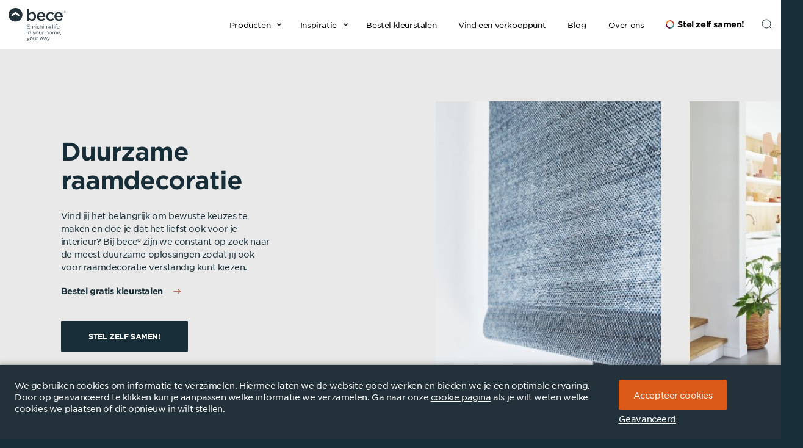

--- FILE ---
content_type: text/html; charset=UTF-8
request_url: https://www.bece.nl/nl/leading/duurzame-raamdecoratie/
body_size: 23531
content:
<!DOCTYPE html>
<html lang="nl">
<head>
            <title smat="page-meta-title">Duurzame raamdecoratie</title>
        <meta http-equiv="Content-Type" content="text/html; charset=utf-8"/>
    <meta name="viewport" content="width=device-width,initial-scale=1,maximum-scale=1,user-scalable=no"/>

    <link rel="apple-touch-icon" sizes="180x180" href="/assets/system_images/bece/favicons/apple-touch-icon.png">
<link rel="icon" type="image/png" sizes="32x32" href="/assets/system_images/bece/favicons/favicon-32x32.png">
<link rel="icon" type="image/png" sizes="16x16" href="/assets/system_images/bece/favicons/favicon-16x16.png">
<link rel="manifest" href="/assets/system_images/bece/favicons/webmanifest.json">
<link rel="mask-icon" href="/assets/system_images/bece/favicons/safari-pinned-tab.svg" color="#22313a">
<meta name="msapplication-config" content="/assets/system_images/bece/favicons/browserconfig.xml">
<meta name="msapplication-TileColor" content="#da532c">
<meta name="theme-color" content="#ffffff">
        <link rel="canonical" href="https://www.bece.nl/nl/leading/duurzame-raamdecoratie/"/>



    
    

            <meta property="og:type" content="website" />
<meta property="og:url" content="https://www.bece.nl/nl/leading/duurzame-raamdecoratie/" />
<meta property="og:site_name" content="bece" />
<meta property="og:locale" content="nl_NL" />
<meta property="og:title" content="Duurzame raamdecoratie | bece® - www.bece.com" />
<meta property="og:description" content="Vind jij het belangrijk om bewuste keuzes te maken en doe je dat het liefst ook voor je interieur? Bij bece® zijn we constant op zoek naar de meest duurzame oplossingen zodat jij ook voor raamdecoratie verstandig kunt kiezen." />
<meta property="og:image" content="https://www.bece.nl/assets/images/_thumbs/Open%20graph/bearedygtige_gardiner_fra_stila_af_genanvendt_materiale_SEO._1200x627.jpg" />

                <script defer>
  document.addEventListener('DOMContentLoaded', (event) => {
    window.dataLayer  = window.dataLayer || [];
    var eCommerceData = [{"user":{"loginStatus":"Not logged"},"page":{"type":"Content","subType":"Content"}}];
    eCommerceData.forEach(function ($item) {
      if ($item.eventAction == 'Purchase') {
        gtag('event', 'conversion', {
          'send_to'       : 'AW-811407908/3kNCCP-Snf0BEKS09IID',
          'value'         : $item.ecommerce.purchase.actionField.revenue,
          'currency'      : $item.ecommerce.currencyCode,
          'transaction_id': $item.ecommerce.purchase.actionField.id
        });
      }
      dataLayer.push($item);
    });
  });
</script>
                <script>(function(n,i,v,r,s,c,x,z){x=window.AwsRumClient={q:[],n:n,i:i,v:v,r:r,c:c};window[n]=function(c,p){x.q.push({c:c,p:p});};z=document.createElement('script');z.async=true;z.src=s;document.head.insertBefore(z,document.head.getElementsByTagName('script')[0]);})('cwr','0f10f1b1-ff3f-46c8-8945-a9905c4a4e21','1.0.0','eu-west-1','https://client.rum.us-east-1.amazonaws.com/1.2.1/cwr.js',{sessionSampleRate:1,guestRoleArn:"arn:aws:iam::502728029216:role/RUM-Monitor-eu-west-1-502728029216-8648292447461-Unauth",identityPoolId:"eu-west-1:7f760b0f-bb5e-41e3-a461-9ce5627b3eb4",endpoint:"https://dataplane.rum.eu-west-1.amazonaws.com",telemetries:["performance","errors","http"],allowCookies:true,enableXRay:false});</script>
                
    <!-- Google Tag Manager -->
    <script defer>(function(w,d,s,l,i){w[l]=w[l]||[];w[l].push({'gtm.start':new Date().getTime(),event:'gtm.js'});var f=d.getElementsByTagName(s)[0],j=d.createElement(s),dl=l!='dataLayer'?'&l='+l:'';j.async=true;j.src='//www.googletagmanager.com/gtm.js?id='+i+dl;f.parentNode.insertBefore(j,f);})(window,document,'script','dataLayer','GTM-NB4TRT');</script>
    <!-- End Google Tag Manager -->

        
    <style type="text/css">
                                    ::-webkit-scrollbar{-webkit-appearance:none}::-webkit-scrollbar:vertical{width:12px}::-webkit-scrollbar:horizontal{height:12px}::-webkit-scrollbar-thumb{background-color:rgba(0,0,0,0.5);border-radius:10px;border:2px solid #eeeeee}::-webkit-scrollbar-track{background-color:#eeeeee}@-webkit-keyframes animate-circle{from{-webkit-transform:scale(0);transform:scale(0);opacity:1}to{-webkit-transform:scale(1);transform:scale(1);opacity:0}}@keyframes animate-circle{from{-webkit-transform:scale(0);transform:scale(0);opacity:1}to{-webkit-transform:scale(1);transform:scale(1);opacity:0}}#PageSplash .loader{background:#fff;position:fixed;left:0;z-index:22;right:0;top:0;bottom:0}#PageSplash .loader>div{position:fixed;top:50%;left:50%;height:80px;width:80px;-webkit-transform:translateX(-50%) translateY(-50%);transform:translateX(-50%) translateY(-50%)}#PageSplash .loader>div>.circle{--duration: 2s;position:absolute;height:inherit;width:inherit;background:#172e38;border-radius:50%;-webkit-animation:animate-circle 2s cubic-bezier(0.9, 0.24, 0.62, 0.79) infinite;animation:animate-circle 2s cubic-bezier(0.9, 0.24, 0.62, 0.79) infinite}#PageSplash .loader>div>.circle:nth-of-type(1){-webkit-animation-delay:0;animation-delay:0}#PageSplash .loader>div>.circle:nth-of-type(2){-webkit-animation-delay:-webkit-calc(2s / -3);animation-delay:calc(2s / -3)}#PageSplash .loader>div>.circle:nth-of-type(3){-webkit-animation-delay:-webkit-calc(2s / -6);animation-delay:calc(2s / -6)}.loader.hide{display:none}.loading{position:relative}.loading:before{content:'';display:block;position:absolute;background-color:#fff;opacity:.5;width:100%;height:100%;top:0;left:0;z-index:10}.loading:after{width:50px;height:50px;margin:auto;background-color:#3c8dbc;border-radius:100%;-webkit-animation:sk-scaleout 1.0s infinite ease-in-out;animation:sk-scaleout 1.0s infinite ease-in-out;content:'';position:absolute;top:-webkit-calc(50% - 25px);top:calc(50% - 25px);left:-webkit-calc(50% - 25px);left:calc(50% - 25px);z-index:11}.spinner{width:40px;height:40px;margin:100px auto;background-color:#333;border-radius:100%;-webkit-animation:sk-scaleout 1.0s infinite ease-in-out;animation:sk-scaleout 1.0s infinite ease-in-out}@-webkit-keyframes sk-scaleout{0%{-webkit-transform:scale(0)}100%{-webkit-transform:scale(1);opacity:0}}@keyframes sk-scaleout{0%{-webkit-transform:scale(0);transform:scale(0)}100%{-webkit-transform:scale(1);transform:scale(1);opacity:0}}@-webkit-keyframes load_animation{0%,100%{-webkit-box-shadow:0 -3em 0 0.2em, 2em -2em 0 0em, 3em 0 0 -1em, 2em 2em 0 -1em, 0 3em 0 -1em, -2em 2em 0 -1em, -3em 0 0 -1em, -2em -2em 0 0;box-shadow:0 -3em 0 0.2em, 2em -2em 0 0em, 3em 0 0 -1em, 2em 2em 0 -1em, 0 3em 0 -1em, -2em 2em 0 -1em, -3em 0 0 -1em, -2em -2em 0 0}12.5%{-webkit-box-shadow:0 -3em 0 0, 2em -2em 0 0.2em, 3em 0 0 0, 2em 2em 0 -1em, 0 3em 0 -1em, -2em 2em 0 -1em, -3em 0 0 -1em, -2em -2em 0 -1em;box-shadow:0 -3em 0 0, 2em -2em 0 0.2em, 3em 0 0 0, 2em 2em 0 -1em, 0 3em 0 -1em, -2em 2em 0 -1em, -3em 0 0 -1em, -2em -2em 0 -1em}25%{-webkit-box-shadow:0 -3em 0 -0.5em, 2em -2em 0 0, 3em 0 0 0.2em, 2em 2em 0 0, 0 3em 0 -1em, -2em 2em 0 -1em, -3em 0 0 -1em, -2em -2em 0 -1em;box-shadow:0 -3em 0 -0.5em, 2em -2em 0 0, 3em 0 0 0.2em, 2em 2em 0 0, 0 3em 0 -1em, -2em 2em 0 -1em, -3em 0 0 -1em, -2em -2em 0 -1em}37.5%{-webkit-box-shadow:0 -3em 0 -1em, 2em -2em 0 -1em, 3em 0em 0 0, 2em 2em 0 0.2em, 0 3em 0 0em, -2em 2em 0 -1em, -3em 0em 0 -1em, -2em -2em 0 -1em;box-shadow:0 -3em 0 -1em, 2em -2em 0 -1em, 3em 0em 0 0, 2em 2em 0 0.2em, 0 3em 0 0em, -2em 2em 0 -1em, -3em 0em 0 -1em, -2em -2em 0 -1em}50%{-webkit-box-shadow:0 -3em 0 -1em, 2em -2em 0 -1em, 3em 0 0 -1em, 2em 2em 0 0em, 0 3em 0 0.2em, -2em 2em 0 0, -3em 0em 0 -1em, -2em -2em 0 -1em;box-shadow:0 -3em 0 -1em, 2em -2em 0 -1em, 3em 0 0 -1em, 2em 2em 0 0em, 0 3em 0 0.2em, -2em 2em 0 0, -3em 0em 0 -1em, -2em -2em 0 -1em}62.5%{-webkit-box-shadow:0 -3em 0 -1em, 2em -2em 0 -1em, 3em 0 0 -1em, 2em 2em 0 -1em, 0 3em 0 0, -2em 2em 0 0.2em, -3em 0 0 0, -2em -2em 0 -1em;box-shadow:0 -3em 0 -1em, 2em -2em 0 -1em, 3em 0 0 -1em, 2em 2em 0 -1em, 0 3em 0 0, -2em 2em 0 0.2em, -3em 0 0 0, -2em -2em 0 -1em}75%{-webkit-box-shadow:0em -3em 0 -1em, 2em -2em 0 -1em, 3em 0em 0 -1em, 2em 2em 0 -1em, 0 3em 0 -1em, -2em 2em 0 0, -3em 0em 0 0.2em, -2em -2em 0 0;box-shadow:0em -3em 0 -1em, 2em -2em 0 -1em, 3em 0em 0 -1em, 2em 2em 0 -1em, 0 3em 0 -1em, -2em 2em 0 0, -3em 0em 0 0.2em, -2em -2em 0 0}87.5%{-webkit-box-shadow:0em -3em 0 0, 2em -2em 0 -1em, 3em 0 0 -1em, 2em 2em 0 -1em, 0 3em 0 -1em, -2em 2em 0 0, -3em 0em 0 0, -2em -2em 0 0.2em;box-shadow:0em -3em 0 0, 2em -2em 0 -1em, 3em 0 0 -1em, 2em 2em 0 -1em, 0 3em 0 -1em, -2em 2em 0 0, -3em 0em 0 0, -2em -2em 0 0.2em}}@keyframes load_animation{0%,100%{-webkit-box-shadow:0 -3em 0 0.2em, 2em -2em 0 0em, 3em 0 0 -1em, 2em 2em 0 -1em, 0 3em 0 -1em, -2em 2em 0 -1em, -3em 0 0 -1em, -2em -2em 0 0;box-shadow:0 -3em 0 0.2em, 2em -2em 0 0em, 3em 0 0 -1em, 2em 2em 0 -1em, 0 3em 0 -1em, -2em 2em 0 -1em, -3em 0 0 -1em, -2em -2em 0 0}12.5%{-webkit-box-shadow:0 -3em 0 0, 2em -2em 0 0.2em, 3em 0 0 0, 2em 2em 0 -1em, 0 3em 0 -1em, -2em 2em 0 -1em, -3em 0 0 -1em, -2em -2em 0 -1em;box-shadow:0 -3em 0 0, 2em -2em 0 0.2em, 3em 0 0 0, 2em 2em 0 -1em, 0 3em 0 -1em, -2em 2em 0 -1em, -3em 0 0 -1em, -2em -2em 0 -1em}25%{-webkit-box-shadow:0 -3em 0 -0.5em, 2em -2em 0 0, 3em 0 0 0.2em, 2em 2em 0 0, 0 3em 0 -1em, -2em 2em 0 -1em, -3em 0 0 -1em, -2em -2em 0 -1em;box-shadow:0 -3em 0 -0.5em, 2em -2em 0 0, 3em 0 0 0.2em, 2em 2em 0 0, 0 3em 0 -1em, -2em 2em 0 -1em, -3em 0 0 -1em, -2em -2em 0 -1em}37.5%{-webkit-box-shadow:0 -3em 0 -1em, 2em -2em 0 -1em, 3em 0em 0 0, 2em 2em 0 0.2em, 0 3em 0 0em, -2em 2em 0 -1em, -3em 0em 0 -1em, -2em -2em 0 -1em;box-shadow:0 -3em 0 -1em, 2em -2em 0 -1em, 3em 0em 0 0, 2em 2em 0 0.2em, 0 3em 0 0em, -2em 2em 0 -1em, -3em 0em 0 -1em, -2em -2em 0 -1em}50%{-webkit-box-shadow:0 -3em 0 -1em, 2em -2em 0 -1em, 3em 0 0 -1em, 2em 2em 0 0em, 0 3em 0 0.2em, -2em 2em 0 0, -3em 0em 0 -1em, -2em -2em 0 -1em;box-shadow:0 -3em 0 -1em, 2em -2em 0 -1em, 3em 0 0 -1em, 2em 2em 0 0em, 0 3em 0 0.2em, -2em 2em 0 0, -3em 0em 0 -1em, -2em -2em 0 -1em}62.5%{-webkit-box-shadow:0 -3em 0 -1em, 2em -2em 0 -1em, 3em 0 0 -1em, 2em 2em 0 -1em, 0 3em 0 0, -2em 2em 0 0.2em, -3em 0 0 0, -2em -2em 0 -1em;box-shadow:0 -3em 0 -1em, 2em -2em 0 -1em, 3em 0 0 -1em, 2em 2em 0 -1em, 0 3em 0 0, -2em 2em 0 0.2em, -3em 0 0 0, -2em -2em 0 -1em}75%{-webkit-box-shadow:0em -3em 0 -1em, 2em -2em 0 -1em, 3em 0em 0 -1em, 2em 2em 0 -1em, 0 3em 0 -1em, -2em 2em 0 0, -3em 0em 0 0.2em, -2em -2em 0 0;box-shadow:0em -3em 0 -1em, 2em -2em 0 -1em, 3em 0em 0 -1em, 2em 2em 0 -1em, 0 3em 0 -1em, -2em 2em 0 0, -3em 0em 0 0.2em, -2em -2em 0 0}87.5%{-webkit-box-shadow:0em -3em 0 0, 2em -2em 0 -1em, 3em 0 0 -1em, 2em 2em 0 -1em, 0 3em 0 -1em, -2em 2em 0 0, -3em 0em 0 0, -2em -2em 0 0.2em;box-shadow:0em -3em 0 0, 2em -2em 0 -1em, 3em 0 0 -1em, 2em 2em 0 -1em, 0 3em 0 -1em, -2em 2em 0 0, -3em 0em 0 0, -2em -2em 0 0.2em}}


                            @font-face{font-family:'SMDefaultIcons';src:url("/assets/fonts/sm-default-icons.eot?u0tkx2");src:url("/assets/fonts/sm-default-icons.eot?u0tkx2#iefix") format("embedded-opentype"),url("/assets/fonts/sm-default-icons.ttf?u0tkx2") format("truetype"),url("/assets/fonts/sm-default-icons?u0tkx2") format("woff"),url("/assets/fonts/sm-default-icons.svg?u0tkx2#SMIcons") format("svg");font-weight:normal;font-style:normal}i.ico{font-family:'SMDefaultIcons' !important;speak:none;font-style:normal;font-weight:normal;font-variant:normal;text-transform:none;line-height:1;color:#000;-webkit-font-smoothing:antialiased;-moz-osx-font-smoothing:grayscale}i.ico-add-outline:before{content:'\e900'}i.ico-minus-outline:before{content:'\e916'}i.ico-arrow-down:before{content:'\e901'}i.ico-arrow-left:before{content:'\e902'}i.ico-arrow-right:before{content:'\e903'}i.ico-arrow-up:before{content:'\e904'}i.ico-calendar:before{content:'\e905'}i.ico-checkmark:before{content:'\e906'}i.ico-chevron-down:before{content:'\e907'}i.ico-chevron-left:before{content:'\e908'}i.ico-chevron-right:before{content:'\e909'}i.ico-chevron-up:before{content:'\e90a'}i.ico-close:before{content:'\e90b'}i.ico-credit-card:before{content:'\e90c'}i.ico-edit:before{content:'\e90d'}i.ico-exclamation:before{content:'\e90e'}i.ico-home:before{content:'\e90f'}i.ico-info:before{content:'\e915'}i.ico-menu:before{content:'\e910'}i.ico-img:before{content:'\e911'}i.ico-search:before{content:'\e912'}i.ico-trash:before{content:'\e913'}i.ico-user:before{content:'\e914'}i.ico-star:before{content:'\e9d9'}i.ico-shopping-cart:before{content:'\e917'}i.ico-heart:before{content:'\e918'}i.ico-newspaper:before{content:'\e919'}i.ico-play-btn:before{content:'\e91b'}i.ico-profile:before{content:'\e923'}i.ico-coin-dollar:before{content:'\e93b'}i.ico-coin-euro:before{content:'\e93c'}i.ico-history:before{content:'\e94d'}i.ico-clock:before{content:'\e94e'}i.ico-dialog:before{content:'\e970'}i.ico-full-arrows:before{content:'\e98b'}i.ico-full-close-arrows:before{content:'\e98c'}i.ico-play:before{content:'\ea1c'}i.ico-pause:before{content:'\ea1d'}i.ico-volume-on:before{content:'\ea26'}i.ico-volume-off:before{content:'\ea2a'}i.ico-envelope:before{content:'\ea83'}i.ico-google:before{content:'\ea88'}i.ico-google2:before{content:'\ea89'}i.ico-facebook:before{content:'\ea90'}i.ico-facebook2:before{content:'\ea91'}i.ico-instagram:before{content:'\ea92'}i.ico-whatsapp:before{content:'\ea93'}i.ico-telegram:before{content:'\ea95'}i.ico-twitter:before{content:'\ea96'}i.ico-youtube:before{content:'\ea9d'}i.ico-youtube2:before{content:'\ea9e'}

@font-face{font-family:'gotham_book';font-style:normal;font-variant:normal;text-transform:none;src:local("Gotham Book"),url("/assets/fonts/bece/GothamSSm-Book_Web.woff2") format("woff2"),url("/assets/fonts/bece/GothamSSm-Book_Web.woff") format("woff");font-display:swap}@font-face{font-family:'gotham_light';font-style:normal;font-variant:normal;text-transform:none;letter-spacing:-0.46px;src:local("Gotham Light"),url("/assets/fonts/bece/GothamSSm-Light_Web.woff2") format("woff2"),url("/assets/fonts/bece/GothamSSm-Light_Web.woff") format("woff");font-display:swap}@font-face{font-family:'gotham_bold';font-style:normal;font-variant:normal;text-transform:none;src:local("Gotham Bold"),url("/assets/fonts/bece/GothamSSm-Bold_Web.woff2") format("woff2"),url("/assets/fonts/bece/GothamSSm-Bold_Web.woff") format("woff");font-display:swap}

.m-0{margin:0}.mt-0{margin-top:0}.mr-0{margin-right:0}.mb-0{margin-bottom:0}.ml-0{margin-left:0}.m-1{margin:.25rem}.mt-1{margin-top:.25rem}.mr-1{margin-right:.25rem}.mb-1{margin-bottom:.25rem}.ml-1{margin-left:.25rem}.m-2{margin:.5rem}.mt-2{margin-top:.5rem}.mr-2{margin-right:.5rem}.mb-2{margin-bottom:.5rem}.ml-2{margin-left:.5rem}.m-3{margin:1rem}.mt-3{margin-top:1rem}.mr-3{margin-right:1rem}.mb-3{margin-bottom:1rem}.ml-3{margin-left:1rem}.m-4{margin:1.5rem}.mt-4{margin-top:1.5rem}.mr-4{margin-right:1.5rem}.mb-4{margin-bottom:1.5rem}.ml-4{margin-left:1.5rem}.m-5{margin:3rem}.mt-5{margin-top:3rem}.mr-5{margin-right:3rem}.mb-5{margin-bottom:3rem}.ml-5{margin-left:3rem}.m-auto{margin:auto}.mt-auto{margin-top:auto}.mr-auto{margin-right:auto}.mb-auto{margin-bottom:auto}.ml-auto{margin-left:auto}.p-0{padding:0}.pt-0{padding-top:0}.pr-0{padding-right:0}.pb-0{padding-bottom:0}.pl-0{padding-left:0}.p-1{padding:.25rem}.pt-1{padding-top:.25rem}.pr-1{padding-right:.25rem}.pb-1{padding-bottom:.25rem}.pl-1{padding-left:.25rem}.p-2{padding:.5rem}.pt-2{padding-top:.5rem}.pr-2{padding-right:.5rem}.pb-2{padding-bottom:.5rem}.pl-2{padding-left:.5rem}.p-3{padding:1rem}.pt-3{padding-top:1rem}.pr-3{padding-right:1rem}.pb-3{padding-bottom:1rem}.pl-3{padding-left:1rem}.p-4{padding:1.5rem}.pt-4{padding-top:1.5rem}.pr-4{padding-right:1.5rem}.pb-4{padding-bottom:1.5rem}.pl-4{padding-left:1.5rem}.p-5{padding:3rem}.pt-5{padding-top:3rem}.pr-5{padding-right:3rem}.pb-5{padding-bottom:3rem}.pl-5{padding-left:3rem}@media screen and (max-width: 1200px){.m-xl-0{margin:0}.mt-xl-0{margin-top:0}.mr-xl-0{margin-right:0}.mb-xl-0{margin-bottom:0}.ml-xl-0{margin-left:0}.m-xl-1{margin:.25rem}.mt-xl-1{margin-top:.25rem}.mr-xl-1{margin-right:.25rem}.mb-xl-1{margin-bottom:.25rem}.ml-xl-1{margin-left:.25rem}.m-xl-2{margin:.5rem}.mt-xl-2{margin-top:.5rem}.mr-xl-2{margin-right:.5rem}.mb-xl-2{margin-bottom:.5rem}.ml-xl-2{margin-left:.5rem}.m-xl-3{margin:1rem}.mt-xl-3{margin-top:1rem}.mr-xl-3{margin-right:1rem}.mb-xl-3{margin-bottom:1rem}.ml-xl-3{margin-left:1rem}.m-xl-4{margin:1.5rem}.mt-xl-4{margin-top:1.5rem}.mr-xl-4{margin-right:1.5rem}.mb-xl-4{margin-bottom:1.5rem}.ml-xl-4{margin-left:1.5rem}.m-xl-5{margin:3rem}.mt-xl-5{margin-top:3rem}.mr-xl-5{margin-right:3rem}.mb-xl-5{margin-bottom:3rem}.ml-xl-5{margin-left:3rem}.m-xl-auto{margin:auto}.mt-xl-auto{margin-top:auto}.mr-xl-auto{margin-right:auto}.mb-xl-auto{margin-bottom:auto}.ml-xl-auto{margin-left:auto}.p-xl-0{padding:0}.pt-xl-0{padding-top:0}.pr-xl-0{padding-right:0}.pb-xl-0{padding-bottom:0}.pl-xl-0{padding-left:0}.p-xl-1{padding:.25rem}.pt-xl-1{padding-top:.25rem}.pr-xl-1{padding-right:.25rem}.pb-xl-1{padding-bottom:.25rem}.pl-xl-1{padding-left:.25rem}.p-xl-2{padding:.5rem}.pt-xl-2{padding-top:.5rem}.pr-xl-2{padding-right:.5rem}.pb-xl-2{padding-bottom:.5rem}.pl-xl-2{padding-left:.5rem}.p-xl-3{padding:1rem}.pt-xl-3{padding-top:1rem}.pr-xl-3{padding-right:1rem}.pb-xl-3{padding-bottom:1rem}.pl-xl-3{padding-left:1rem}.p-xl-4{padding:1.5rem}.pt-xl-4{padding-top:1.5rem}.pr-xl-4{padding-right:1.5rem}.pb-xl-4{padding-bottom:1.5rem}.pl-xl-4{padding-left:1.5rem}.p-xl-5{padding:3rem}.pt-xl-5{padding-top:3rem}.pr-xl-5{padding-right:3rem}.pb-xl-5{padding-bottom:3rem}.pl-xl-5{padding-left:3rem}}@media screen and (max-width: 1100px){.m-lg-0{margin:0}.mt-lg-0{margin-top:0}.mr-lg-0{margin-right:0}.mb-lg-0{margin-bottom:0}.ml-lg-0{margin-left:0}.m-lg-1{margin:.25rem}.mt-lg-1{margin-top:.25rem}.mr-lg-1{margin-right:.25rem}.mb-lg-1{margin-bottom:.25rem}.ml-lg-1{margin-left:.25rem}.m-lg-2{margin:.5rem}.mt-lg-2{margin-top:.5rem}.mr-lg-2{margin-right:.5rem}.mb-lg-2{margin-bottom:.5rem}.ml-lg-2{margin-left:.5rem}.m-lg-3{margin:1rem}.mt-lg-3{margin-top:1rem}.mr-lg-3{margin-right:1rem}.mb-lg-3{margin-bottom:1rem}.ml-lg-3{margin-left:1rem}.m-lg-4{margin:1.5rem}.mt-lg-4{margin-top:1.5rem}.mr-lg-4{margin-right:1.5rem}.mb-lg-4{margin-bottom:1.5rem}.ml-lg-4{margin-left:1.5rem}.m-lg-5{margin:3rem}.mt-lg-5{margin-top:3rem}.mr-lg-5{margin-right:3rem}.mb-lg-5{margin-bottom:3rem}.ml-lg-5{margin-left:3rem}.m-lg-auto{margin:auto}.mt-lg-auto{margin-top:auto}.mr-lg-auto{margin-right:auto}.mb-lg-auto{margin-bottom:auto}.ml-lg-auto{margin-left:auto}.p-lg-0{padding:0}.pt-lg-0{padding-top:0}.pr-lg-0{padding-right:0}.pb-lg-0{padding-bottom:0}.pl-lg-0{padding-left:0}.p-lg-1{padding:.25rem}.pt-lg-1{padding-top:.25rem}.pr-lg-1{padding-right:.25rem}.pb-lg-1{padding-bottom:.25rem}.pl-lg-1{padding-left:.25rem}.p-lg-2{padding:.5rem}.pt-lg-2{padding-top:.5rem}.pr-lg-2{padding-right:.5rem}.pb-lg-2{padding-bottom:.5rem}.pl-lg-2{padding-left:.5rem}.p-lg-3{padding:1rem}.pt-lg-3{padding-top:1rem}.pr-lg-3{padding-right:1rem}.pb-lg-3{padding-bottom:1rem}.pl-lg-3{padding-left:1rem}.p-lg-4{padding:1.5rem}.pt-lg-4{padding-top:1.5rem}.pr-lg-4{padding-right:1.5rem}.pb-lg-4{padding-bottom:1.5rem}.pl-lg-4{padding-left:1.5rem}.p-lg-5{padding:3rem}.pt-lg-5{padding-top:3rem}.pr-lg-5{padding-right:3rem}.pb-lg-5{padding-bottom:3rem}.pl-lg-5{padding-left:3rem}}@media screen and (max-width: 900px){.m-md-0{margin:0}.mt-md-0{margin-top:0}.mr-md-0{margin-right:0}.mb-md-0{margin-bottom:0}.ml-md-0{margin-left:0}.m-md-1{margin:.25rem}.mt-md-1{margin-top:.25rem}.mr-md-1{margin-right:.25rem}.mb-md-1{margin-bottom:.25rem}.ml-md-1{margin-left:.25rem}.m-md-2{margin:.5rem}.mt-md-2{margin-top:.5rem}.mr-md-2{margin-right:.5rem}.mb-md-2{margin-bottom:.5rem}.ml-md-2{margin-left:.5rem}.m-md-3{margin:1rem}.mt-md-3{margin-top:1rem}.mr-md-3{margin-right:1rem}.mb-md-3{margin-bottom:1rem}.ml-md-3{margin-left:1rem}.m-md-4{margin:1.5rem}.mt-md-4{margin-top:1.5rem}.mr-md-4{margin-right:1.5rem}.mb-md-4{margin-bottom:1.5rem}.ml-md-4{margin-left:1.5rem}.m-md-5{margin:3rem}.mt-md-5{margin-top:3rem}.mr-md-5{margin-right:3rem}.mb-md-5{margin-bottom:3rem}.ml-md-5{margin-left:3rem}.m-md-auto{margin:auto}.mt-md-auto{margin-top:auto}.mr-md-auto{margin-right:auto}.mb-md-auto{margin-bottom:auto}.ml-md-auto{margin-left:auto}.p-md-0{padding:0}.pt-md-0{padding-top:0}.pr-md-0{padding-right:0}.pb-md-0{padding-bottom:0}.pl-md-0{padding-left:0}.p-md-1{padding:.25rem}.pt-md-1{padding-top:.25rem}.pr-md-1{padding-right:.25rem}.pb-md-1{padding-bottom:.25rem}.pl-md-1{padding-left:.25rem}.p-md-2{padding:.5rem}.pt-md-2{padding-top:.5rem}.pr-md-2{padding-right:.5rem}.pb-md-2{padding-bottom:.5rem}.pl-md-2{padding-left:.5rem}.p-md-3{padding:1rem}.pt-md-3{padding-top:1rem}.pr-md-3{padding-right:1rem}.pb-md-3{padding-bottom:1rem}.pl-md-3{padding-left:1rem}.p-md-4{padding:1.5rem}.pt-md-4{padding-top:1.5rem}.pr-md-4{padding-right:1.5rem}.pb-md-4{padding-bottom:1.5rem}.pl-md-4{padding-left:1.5rem}.p-md-5{padding:3rem}.pt-md-5{padding-top:3rem}.pr-md-5{padding-right:3rem}.pb-md-5{padding-bottom:3rem}.pl-md-5{padding-left:3rem}}@media screen and (max-width: 500px){.m-sm-0{margin:0}.mt-sm-0{margin-top:0}.mr-sm-0{margin-right:0}.mb-sm-0{margin-bottom:0}.ml-sm-0{margin-left:0}.m-sm-1{margin:.25rem}.mt-sm-1{margin-top:.25rem}.mr-sm-1{margin-right:.25rem}.mb-sm-1{margin-bottom:.25rem}.ml-sm-1{margin-left:.25rem}.m-sm-2{margin:.5rem}.mt-sm-2{margin-top:.5rem}.mr-sm-2{margin-right:.5rem}.mb-sm-2{margin-bottom:.5rem}.ml-sm-2{margin-left:.5rem}.m-sm-3{margin:1rem}.mt-sm-3{margin-top:1rem}.mr-sm-3{margin-right:1rem}.mb-sm-3{margin-bottom:1rem}.ml-sm-3{margin-left:1rem}.m-sm-4{margin:1.5rem}.mt-sm-4{margin-top:1.5rem}.mr-sm-4{margin-right:1.5rem}.mb-sm-4{margin-bottom:1.5rem}.ml-sm-4{margin-left:1.5rem}.m-sm-5{margin:3rem}.mt-sm-5{margin-top:3rem}.mr-sm-5{margin-right:3rem}.mb-sm-5{margin-bottom:3rem}.ml-sm-5{margin-left:3rem}.m-sm-auto{margin:auto}.mt-sm-auto{margin-top:auto}.mr-sm-auto{margin-right:auto}.mb-sm-auto{margin-bottom:auto}.ml-sm-auto{margin-left:auto}.p-sm-0{padding:0}.pt-sm-0{padding-top:0}.pr-sm-0{padding-right:0}.pb-sm-0{padding-bottom:0}.pl-sm-0{padding-left:0}.p-sm-1{padding:.25rem}.pt-sm-1{padding-top:.25rem}.pr-sm-1{padding-right:.25rem}.pb-sm-1{padding-bottom:.25rem}.pl-sm-1{padding-left:.25rem}.p-sm-2{padding:.5rem}.pt-sm-2{padding-top:.5rem}.pr-sm-2{padding-right:.5rem}.pb-sm-2{padding-bottom:.5rem}.pl-sm-2{padding-left:.5rem}.p-sm-3{padding:1rem}.pt-sm-3{padding-top:1rem}.pr-sm-3{padding-right:1rem}.pb-sm-3{padding-bottom:1rem}.pl-sm-3{padding-left:1rem}.p-sm-4{padding:1.5rem}.pt-sm-4{padding-top:1.5rem}.pr-sm-4{padding-right:1.5rem}.pb-sm-4{padding-bottom:1.5rem}.pl-sm-4{padding-left:1.5rem}.p-sm-5{padding:3rem}.pt-sm-5{padding-top:3rem}.pr-sm-5{padding-right:3rem}.pb-sm-5{padding-bottom:3rem}.pl-sm-5{padding-left:3rem}}.position-static{position:static}.position-relative{position:relative}.position-absolute{position:absolute}.position-fixed{position:fixed}.position-sticky{position:-webkit-sticky;position:sticky}.fixed-top{position:fixed;top:0;right:0;left:0}.fixed-bottom{position:fixed;right:0;bottom:0;left:0}@supports (position: sticky){.sticky-top{position:-webkit-sticky;position:sticky;top:0}}.float-left{float:left}.float-right{float:right}.float-none{float:none}@media screen and (min-width: 1200px){.float-xl-left{float:left}.float-xl-right{float:right}.float-xl-none{float:none}}@media screen and (min-width: 1100px){.float-lg-left{float:left}.float-lg-right{float:right}.float-lg-none{float:none}}@media screen and (min-width: 900px){.float-md-left{float:left}.float-md-right{float:right}.float-md-none{float:none}}@media screen and (min-width: 500px){.float-sm-left{float:left}.float-sm-right{float:right}.float-sm-none{float:none}}small,.small{font-size:13.5px;font-weight:400}.blockquote{margin-bottom:22.5px}.text-lowercase{text-transform:lowercase}.text-uppercase{text-transform:uppercase}.text-capitalize{text-transform:capitalize}.text-justify{text-align:justify}.text-left{text-align:left}.text-right{text-align:right}.text-center{text-align:center}.text-nowrap{white-space:nowrap}.text-truncate{overflow:hidden;text-overflow:ellipsis;white-space:nowrap}.font-weight-light{font-weight:300}.font-weight-normal{font-weight:400}.font-weight-bold{font-weight:700}.font-italic{font-style:italic}@media screen and (min-width: 1200px){.text-xl-left{text-align:left}.text-xl-right{text-align:right}.text-xl-center{text-align:center}.text-xl-justify{text-align:justify}}@media screen and (min-width: 1100px){.text-lg-left{text-align:left}.text-lg-right{text-align:right}.text-lg-center{text-align:center}.text-lg-justify{text-align:justify}}@media screen and (min-width: 900px){.text-md-left{text-align:left}.text-md-right{text-align:right}.text-md-center{text-align:center}.text-md-justify{text-align:justify}}@media screen and (min-width: 500px){.text-sm-left{text-align:left}.text-sm-right{text-align:right}.text-sm-center{text-align:center}.text-sm-justify{text-align:justify}}*,*::before,*::after{-webkit-box-sizing:border-box;box-sizing:border-box}article,aside,figcaption,figure,footer,header,hgroup,main,nav,section{display:block}button,input,textarea,a{outline:none;background:none;border:none;padding:0;margin:0}button,html [type="button"],[type="reset"],[type="submit"]{-webkit-appearance:none}[type="search"]::-webkit-search-cancel-button,[type="search"]::-webkit-search-decoration{-webkit-appearance:none}[type="number"]::-webkit-inner-spin-button,[type="number"]::-webkit-outer-spin-button{height:auto}[type="search"]{outline-offset:-2px;-webkit-appearance:none}textarea{overflow:auto;resize:none}a{color:initial}hr{-webkit-box-sizing:content-box;box-sizing:content-box;height:0;overflow:visible}ul,ol,p,h1,h2,h3,h4,h5,h6{margin:0;padding:0;-webkit-margin-before:0;-webkit-margin-after:0;-webkit-margin-start:0;-webkit-margin-end:0;-webkit-padding-start:0}dd{margin-bottom:.5rem;margin-left:0}blockquote{margin:0 0 1rem}sub,sup{position:relative;line-height:0;vertical-align:baseline}b,strong{font-weight:bolder}img{vertical-align:middle;border-style:none}table{border-collapse:collapse}[hidden]{display:none !important}.cnt-section.column>.columns{padding-left:0;padding-right:0}#PageHeader{display:block;position:absolute;background-color:rgba(255,255,255,0.8);width:100%;top:0;left:0;z-index:3}#PageHeader.fixed{position:fixed}#PageHeader .head-row{display:-webkit-box;display:-ms-flexbox;display:flex;padding:0 1rem}#PageHeader .head-row.empty{display:none}#PageHeader .head-row.empty+.head-row{height:80px}#PageHeader .head-row:first-child{height:30px}#PageHeader .head-row:last-child{height:50px}#PageHeader .object-image-link{width:auto;padding:.5rem 2em}#PageHeader .object-image-link img{width:auto}html,body{width:100%;height:100%;margin:0;font-family:Arial,sans-serif;font-size:18px;line-height:1.5;-webkit-text-size-adjust:100%}#PageContent{width:100%;padding-top:80px}#PageContent>.wrapper{width:100%}#PageContent>.wrapper .cnt-section{background-size:cover;background-repeat:no-repeat;background-position:center}.no-image,.no-image-large{background-image:url("/assets/system_images/blank-image.png");background-repeat:no-repeat;background-position:center;background-size:cover}.no-image-large{background-image:url("/assets/system_images/blank-image-large.png")}.img-optional-load{opacity:0}.img-optional-load[src]{opacity:1}table{margin:1rem 0 1.5rem;width:100%;max-width:100%;border-color:#f8f9fa;border-style:solid;border-width:1px}table tr{border-color:#6c757d;border-style:solid;border-width:0px;background-color:#dee2e6}table tr:nth-child(2n){background-color:rgba(0,0,0,0)}table tr td{padding:.25rem .5rem}a{color:#3c8dbc}a:hover,a:focus,a:active{color:#346087}p{margin-bottom:.5rem}ul,ol{list-style-position:inside;margin-bottom:1rem}blockquote{font-size:22.5px;padding:1rem 0}sub,sup{font-size:13.5px}sub{bottom:-5px}sup{top:-5px}small{font-size:13.5px}.error-page{padding:160px 0}.hidden{display:none}.load-image:after{content:"";width:13px;height:13px;border-radius:50%;-webkit-animation:loader-circles 1s linear infinite;animation:loader-circles 1s linear infinite;display:block;position:absolute;top:0;bottom:0;left:0;right:0;margin:auto}@-webkit-keyframes loader-circles{0%{-webkit-box-shadow:0 -27px 0 0 rgba(128,128,128,0.05),19px -19px 0 0 rgba(128,128,128,0.1),27px 0 0 0 rgba(128,128,128,0.2),19px 19px 0 0 rgba(128,128,128,0.3),0 27px 0 0 rgba(128,128,128,0.4),-19px 19px 0 0 rgba(128,128,128,0.6),-27px 0 0 0 rgba(128,128,128,0.8),-19px -19px 0 0 gray;box-shadow:0 -27px 0 0 rgba(128,128,128,0.05),19px -19px 0 0 rgba(128,128,128,0.1),27px 0 0 0 rgba(128,128,128,0.2),19px 19px 0 0 rgba(128,128,128,0.3),0 27px 0 0 rgba(128,128,128,0.4),-19px 19px 0 0 rgba(128,128,128,0.6),-27px 0 0 0 rgba(128,128,128,0.8),-19px -19px 0 0 gray}12.5%{-webkit-box-shadow:0 -27px 0 0 gray,19px -19px 0 0 rgba(128,128,128,0.05),27px 0 0 0 rgba(128,128,128,0.1),19px 19px 0 0 rgba(128,128,128,0.2),0 27px 0 0 rgba(128,128,128,0.3),-19px 19px 0 0 rgba(128,128,128,0.4),-27px 0 0 0 rgba(128,128,128,0.6),-19px -19px 0 0 rgba(128,128,128,0.8);box-shadow:0 -27px 0 0 gray,19px -19px 0 0 rgba(128,128,128,0.05),27px 0 0 0 rgba(128,128,128,0.1),19px 19px 0 0 rgba(128,128,128,0.2),0 27px 0 0 rgba(128,128,128,0.3),-19px 19px 0 0 rgba(128,128,128,0.4),-27px 0 0 0 rgba(128,128,128,0.6),-19px -19px 0 0 rgba(128,128,128,0.8)}25%{-webkit-box-shadow:0 -27px 0 0 rgba(128,128,128,0.8),19px -19px 0 0 gray,27px 0 0 0 rgba(128,128,128,0.05),19px 19px 0 0 rgba(128,128,128,0.1),0 27px 0 0 rgba(128,128,128,0.2),-19px 19px 0 0 rgba(128,128,128,0.3),-27px 0 0 0 rgba(128,128,128,0.4),-19px -19px 0 0 rgba(128,128,128,0.6);box-shadow:0 -27px 0 0 rgba(128,128,128,0.8),19px -19px 0 0 gray,27px 0 0 0 rgba(128,128,128,0.05),19px 19px 0 0 rgba(128,128,128,0.1),0 27px 0 0 rgba(128,128,128,0.2),-19px 19px 0 0 rgba(128,128,128,0.3),-27px 0 0 0 rgba(128,128,128,0.4),-19px -19px 0 0 rgba(128,128,128,0.6)}37.5%{-webkit-box-shadow:0 -27px 0 0 rgba(128,128,128,0.6),19px -19px 0 0 rgba(128,128,128,0.8),27px 0 0 0 gray,19px 19px 0 0 rgba(128,128,128,0.05),0 27px 0 0 rgba(128,128,128,0.1),-19px 19px 0 0 rgba(128,128,128,0.2),-27px 0 0 0 rgba(128,128,128,0.3),-19px -19px 0 0 rgba(128,128,128,0.4);box-shadow:0 -27px 0 0 rgba(128,128,128,0.6),19px -19px 0 0 rgba(128,128,128,0.8),27px 0 0 0 gray,19px 19px 0 0 rgba(128,128,128,0.05),0 27px 0 0 rgba(128,128,128,0.1),-19px 19px 0 0 rgba(128,128,128,0.2),-27px 0 0 0 rgba(128,128,128,0.3),-19px -19px 0 0 rgba(128,128,128,0.4)}50%{-webkit-box-shadow:0 -27px 0 0 rgba(128,128,128,0.4),19px -19px 0 0 rgba(128,128,128,0.6),27px 0 0 0 rgba(128,128,128,0.8),19px 19px 0 0 gray,0 27px 0 0 rgba(128,128,128,0.05),-19px 19px 0 0 rgba(128,128,128,0.1),-27px 0 0 0 rgba(128,128,128,0.2),-19px -19px 0 0 rgba(128,128,128,0.3);box-shadow:0 -27px 0 0 rgba(128,128,128,0.4),19px -19px 0 0 rgba(128,128,128,0.6),27px 0 0 0 rgba(128,128,128,0.8),19px 19px 0 0 gray,0 27px 0 0 rgba(128,128,128,0.05),-19px 19px 0 0 rgba(128,128,128,0.1),-27px 0 0 0 rgba(128,128,128,0.2),-19px -19px 0 0 rgba(128,128,128,0.3)}62.5%{-webkit-box-shadow:0 -27px 0 0 rgba(128,128,128,0.3),19px -19px 0 0 rgba(128,128,128,0.4),27px 0 0 0 rgba(128,128,128,0.6),19px 19px 0 0 rgba(128,128,128,0.8),0 27px 0 0 gray,-19px 19px 0 0 rgba(128,128,128,0.05),-27px 0 0 0 rgba(128,128,128,0.1),-19px -19px 0 0 rgba(128,128,128,0.2);box-shadow:0 -27px 0 0 rgba(128,128,128,0.3),19px -19px 0 0 rgba(128,128,128,0.4),27px 0 0 0 rgba(128,128,128,0.6),19px 19px 0 0 rgba(128,128,128,0.8),0 27px 0 0 gray,-19px 19px 0 0 rgba(128,128,128,0.05),-27px 0 0 0 rgba(128,128,128,0.1),-19px -19px 0 0 rgba(128,128,128,0.2)}75%{-webkit-box-shadow:0 -27px 0 0 rgba(128,128,128,0.2),19px -19px 0 0 rgba(128,128,128,0.3),27px 0 0 0 rgba(128,128,128,0.4),19px 19px 0 0 rgba(128,128,128,0.6),0 27px 0 0 rgba(128,128,128,0.8),-19px 19px 0 0 gray,-27px 0 0 0 rgba(128,128,128,0.05),-19px -19px 0 0 rgba(128,128,128,0.1);box-shadow:0 -27px 0 0 rgba(128,128,128,0.2),19px -19px 0 0 rgba(128,128,128,0.3),27px 0 0 0 rgba(128,128,128,0.4),19px 19px 0 0 rgba(128,128,128,0.6),0 27px 0 0 rgba(128,128,128,0.8),-19px 19px 0 0 gray,-27px 0 0 0 rgba(128,128,128,0.05),-19px -19px 0 0 rgba(128,128,128,0.1)}87.5%{-webkit-box-shadow:0 -27px 0 0 rgba(128,128,128,0.1),19px -19px 0 0 rgba(128,128,128,0.2),27px 0 0 0 rgba(128,128,128,0.3),19px 19px 0 0 rgba(128,128,128,0.4),0 27px 0 0 rgba(128,128,128,0.6),-19px 19px 0 0 rgba(128,128,128,0.8),-27px 0 0 0 gray,-19px -19px 0 0 rgba(128,128,128,0.05);box-shadow:0 -27px 0 0 rgba(128,128,128,0.1),19px -19px 0 0 rgba(128,128,128,0.2),27px 0 0 0 rgba(128,128,128,0.3),19px 19px 0 0 rgba(128,128,128,0.4),0 27px 0 0 rgba(128,128,128,0.6),-19px 19px 0 0 rgba(128,128,128,0.8),-27px 0 0 0 gray,-19px -19px 0 0 rgba(128,128,128,0.05)}100%{-webkit-box-shadow:0 -27px 0 0 rgba(128,128,128,0.05),19px -19px 0 0 rgba(128,128,128,0.1),27px 0 0 0 rgba(128,128,128,0.2),19px 19px 0 0 rgba(128,128,128,0.3),0 27px 0 0 rgba(128,128,128,0.4),-19px 19px 0 0 rgba(128,128,128,0.6),-27px 0 0 0 rgba(128,128,128,0.8),-19px -19px 0 0 gray;box-shadow:0 -27px 0 0 rgba(128,128,128,0.05),19px -19px 0 0 rgba(128,128,128,0.1),27px 0 0 0 rgba(128,128,128,0.2),19px 19px 0 0 rgba(128,128,128,0.3),0 27px 0 0 rgba(128,128,128,0.4),-19px 19px 0 0 rgba(128,128,128,0.6),-27px 0 0 0 rgba(128,128,128,0.8),-19px -19px 0 0 gray}}@keyframes loader-circles{0%{-webkit-box-shadow:0 -27px 0 0 rgba(128,128,128,0.05),19px -19px 0 0 rgba(128,128,128,0.1),27px 0 0 0 rgba(128,128,128,0.2),19px 19px 0 0 rgba(128,128,128,0.3),0 27px 0 0 rgba(128,128,128,0.4),-19px 19px 0 0 rgba(128,128,128,0.6),-27px 0 0 0 rgba(128,128,128,0.8),-19px -19px 0 0 gray;box-shadow:0 -27px 0 0 rgba(128,128,128,0.05),19px -19px 0 0 rgba(128,128,128,0.1),27px 0 0 0 rgba(128,128,128,0.2),19px 19px 0 0 rgba(128,128,128,0.3),0 27px 0 0 rgba(128,128,128,0.4),-19px 19px 0 0 rgba(128,128,128,0.6),-27px 0 0 0 rgba(128,128,128,0.8),-19px -19px 0 0 gray}12.5%{-webkit-box-shadow:0 -27px 0 0 gray,19px -19px 0 0 rgba(128,128,128,0.05),27px 0 0 0 rgba(128,128,128,0.1),19px 19px 0 0 rgba(128,128,128,0.2),0 27px 0 0 rgba(128,128,128,0.3),-19px 19px 0 0 rgba(128,128,128,0.4),-27px 0 0 0 rgba(128,128,128,0.6),-19px -19px 0 0 rgba(128,128,128,0.8);box-shadow:0 -27px 0 0 gray,19px -19px 0 0 rgba(128,128,128,0.05),27px 0 0 0 rgba(128,128,128,0.1),19px 19px 0 0 rgba(128,128,128,0.2),0 27px 0 0 rgba(128,128,128,0.3),-19px 19px 0 0 rgba(128,128,128,0.4),-27px 0 0 0 rgba(128,128,128,0.6),-19px -19px 0 0 rgba(128,128,128,0.8)}25%{-webkit-box-shadow:0 -27px 0 0 rgba(128,128,128,0.8),19px -19px 0 0 gray,27px 0 0 0 rgba(128,128,128,0.05),19px 19px 0 0 rgba(128,128,128,0.1),0 27px 0 0 rgba(128,128,128,0.2),-19px 19px 0 0 rgba(128,128,128,0.3),-27px 0 0 0 rgba(128,128,128,0.4),-19px -19px 0 0 rgba(128,128,128,0.6);box-shadow:0 -27px 0 0 rgba(128,128,128,0.8),19px -19px 0 0 gray,27px 0 0 0 rgba(128,128,128,0.05),19px 19px 0 0 rgba(128,128,128,0.1),0 27px 0 0 rgba(128,128,128,0.2),-19px 19px 0 0 rgba(128,128,128,0.3),-27px 0 0 0 rgba(128,128,128,0.4),-19px -19px 0 0 rgba(128,128,128,0.6)}37.5%{-webkit-box-shadow:0 -27px 0 0 rgba(128,128,128,0.6),19px -19px 0 0 rgba(128,128,128,0.8),27px 0 0 0 gray,19px 19px 0 0 rgba(128,128,128,0.05),0 27px 0 0 rgba(128,128,128,0.1),-19px 19px 0 0 rgba(128,128,128,0.2),-27px 0 0 0 rgba(128,128,128,0.3),-19px -19px 0 0 rgba(128,128,128,0.4);box-shadow:0 -27px 0 0 rgba(128,128,128,0.6),19px -19px 0 0 rgba(128,128,128,0.8),27px 0 0 0 gray,19px 19px 0 0 rgba(128,128,128,0.05),0 27px 0 0 rgba(128,128,128,0.1),-19px 19px 0 0 rgba(128,128,128,0.2),-27px 0 0 0 rgba(128,128,128,0.3),-19px -19px 0 0 rgba(128,128,128,0.4)}50%{-webkit-box-shadow:0 -27px 0 0 rgba(128,128,128,0.4),19px -19px 0 0 rgba(128,128,128,0.6),27px 0 0 0 rgba(128,128,128,0.8),19px 19px 0 0 gray,0 27px 0 0 rgba(128,128,128,0.05),-19px 19px 0 0 rgba(128,128,128,0.1),-27px 0 0 0 rgba(128,128,128,0.2),-19px -19px 0 0 rgba(128,128,128,0.3);box-shadow:0 -27px 0 0 rgba(128,128,128,0.4),19px -19px 0 0 rgba(128,128,128,0.6),27px 0 0 0 rgba(128,128,128,0.8),19px 19px 0 0 gray,0 27px 0 0 rgba(128,128,128,0.05),-19px 19px 0 0 rgba(128,128,128,0.1),-27px 0 0 0 rgba(128,128,128,0.2),-19px -19px 0 0 rgba(128,128,128,0.3)}62.5%{-webkit-box-shadow:0 -27px 0 0 rgba(128,128,128,0.3),19px -19px 0 0 rgba(128,128,128,0.4),27px 0 0 0 rgba(128,128,128,0.6),19px 19px 0 0 rgba(128,128,128,0.8),0 27px 0 0 gray,-19px 19px 0 0 rgba(128,128,128,0.05),-27px 0 0 0 rgba(128,128,128,0.1),-19px -19px 0 0 rgba(128,128,128,0.2);box-shadow:0 -27px 0 0 rgba(128,128,128,0.3),19px -19px 0 0 rgba(128,128,128,0.4),27px 0 0 0 rgba(128,128,128,0.6),19px 19px 0 0 rgba(128,128,128,0.8),0 27px 0 0 gray,-19px 19px 0 0 rgba(128,128,128,0.05),-27px 0 0 0 rgba(128,128,128,0.1),-19px -19px 0 0 rgba(128,128,128,0.2)}75%{-webkit-box-shadow:0 -27px 0 0 rgba(128,128,128,0.2),19px -19px 0 0 rgba(128,128,128,0.3),27px 0 0 0 rgba(128,128,128,0.4),19px 19px 0 0 rgba(128,128,128,0.6),0 27px 0 0 rgba(128,128,128,0.8),-19px 19px 0 0 gray,-27px 0 0 0 rgba(128,128,128,0.05),-19px -19px 0 0 rgba(128,128,128,0.1);box-shadow:0 -27px 0 0 rgba(128,128,128,0.2),19px -19px 0 0 rgba(128,128,128,0.3),27px 0 0 0 rgba(128,128,128,0.4),19px 19px 0 0 rgba(128,128,128,0.6),0 27px 0 0 rgba(128,128,128,0.8),-19px 19px 0 0 gray,-27px 0 0 0 rgba(128,128,128,0.05),-19px -19px 0 0 rgba(128,128,128,0.1)}87.5%{-webkit-box-shadow:0 -27px 0 0 rgba(128,128,128,0.1),19px -19px 0 0 rgba(128,128,128,0.2),27px 0 0 0 rgba(128,128,128,0.3),19px 19px 0 0 rgba(128,128,128,0.4),0 27px 0 0 rgba(128,128,128,0.6),-19px 19px 0 0 rgba(128,128,128,0.8),-27px 0 0 0 gray,-19px -19px 0 0 rgba(128,128,128,0.05);box-shadow:0 -27px 0 0 rgba(128,128,128,0.1),19px -19px 0 0 rgba(128,128,128,0.2),27px 0 0 0 rgba(128,128,128,0.3),19px 19px 0 0 rgba(128,128,128,0.4),0 27px 0 0 rgba(128,128,128,0.6),-19px 19px 0 0 rgba(128,128,128,0.8),-27px 0 0 0 gray,-19px -19px 0 0 rgba(128,128,128,0.05)}100%{-webkit-box-shadow:0 -27px 0 0 rgba(128,128,128,0.05),19px -19px 0 0 rgba(128,128,128,0.1),27px 0 0 0 rgba(128,128,128,0.2),19px 19px 0 0 rgba(128,128,128,0.3),0 27px 0 0 rgba(128,128,128,0.4),-19px 19px 0 0 rgba(128,128,128,0.6),-27px 0 0 0 rgba(128,128,128,0.8),-19px -19px 0 0 gray;box-shadow:0 -27px 0 0 rgba(128,128,128,0.05),19px -19px 0 0 rgba(128,128,128,0.1),27px 0 0 0 rgba(128,128,128,0.2),19px 19px 0 0 rgba(128,128,128,0.3),0 27px 0 0 rgba(128,128,128,0.4),-19px 19px 0 0 rgba(128,128,128,0.6),-27px 0 0 0 rgba(128,128,128,0.8),-19px -19px 0 0 gray}}@media screen and (max-width: 1100px){html,body{font-size:17px}}@media screen and (max-width: 900px){html,body{font-size:16px}}@media screen and (max-width: 500px){html,body{font-size:14px}}h1,h2,h3,h4,h5,h6,.h1,.h2,.h3,.h4,.h5,.h6{margin-bottom:.5rem;font-weight:700;line-height:1.2}h1,.h1{font-size:2.85rem}h2,.h2{font-size:2.28rem}h3,.h3{font-size:1.92rem}h4,.h4{font-size:1.71rem}h5,.h5{font-size:1.29rem}h6,.h6{font-size:10.01px}@media screen and (max-width: 1300px){h1,.h1{font-size:2.565rem}h2,.h2{font-size:2.052rem}h3,.h3{font-size:1.7664rem}h4,.h4{font-size:1.5561rem}h5,.h5{font-size:1.29rem}h6,.h6{font-size:10.01px}}@media screen and (max-width: 900px){h1,.h1{font-size:2.4225rem}h2,.h2{font-size:1.8468rem}h3,.h3{font-size:1.632rem}h4,.h4{font-size:1.4193rem}h5,.h5{font-size:1.8468rem}h6,.h6{font-size:10.01px}}@media screen and (max-width: 500px){h1,.h1{font-size:2.28rem}h2,.h2{font-size:1.71rem}h3,.h3{font-size:1.4976rem}h4,.h4{font-size:1.2825rem}h5,.h5{font-size:1.71rem}h6,.h6{font-size:10.01px}}.button-arrow,.button-arrow-right,.button-cross{background-color:transparent;border:none;padding:0 30px 0 0;color:inherit;min-width:auto;float:left;-webkit-box-shadow:none !important;box-shadow:none !important;text-transform:none;text-decoration:none;position:relative;-webkit-transition:.2s;transition:.2s;font-size:inherit}.button-arrow:after,.button-arrow-right:after,.button-cross:after{content:"";background-image:url("/assets/system_images/bece/svg/right_arrow.svg");background-position:center right;background-size:contain;background-repeat:no-repeat;-webkit-transition:.2s;transition:.2s;width:25px;height:10px;display:block;position:absolute;right:0;top:-webkit-calc(50% - 5px);top:calc(50% - 5px)}.button-arrow:hover,.button-arrow-right:hover,.button-cross:hover{color:inherit;-webkit-transition:.2s;transition:.2s;text-shadow:1px 3px 8px rgba(0,0,0,0.2)}.button-arrow:hover:after,.button-arrow-right:hover:after,.button-cross:hover:after{-webkit-transition:.2s;transition:.2s;-webkit-transform:scale(1.2);transform:scale(1.2)}.button-arrow-right{padding:0 0 0 30px}.button-arrow-right:after{left:0;background-image:url("/assets/system_images/bece/svg/left_arrow.svg")}.button-arrow-right:hover:after{left:-2px}.button-cross{margin-top:100px;padding:0 30px 0 0;cursor:pointer;font-family:"gotham_bold"}.button-cross:after{right:15px;background-image:url("/assets/system_images/bece/svg/cross_icon.svg")}.button-cross:active,.button-cross:visited{color:inherit}.button{display:inline-block;text-align:center;text-transform:uppercase;text-decoration:none;font-family:gotham_bold;font-size:11.998px;padding:15px 48px;min-width:208px;border-radius:1px;border:1px solid;margin:10px auto;max-width:300px;cursor:pointer;line-height:1.5;letter-spacing:inherit;background-color:#172e38;border-color:#172e38;color:#fff;-webkit-transition:box-shadow 0.2s ease;-webkit-transition:-webkit-box-shadow 0.2s ease;transition:-webkit-box-shadow 0.2s ease;transition:box-shadow 0.2s ease;transition:box-shadow 0.2s ease, -webkit-box-shadow 0.2s ease}.button:hover{color:#fff;-webkit-box-shadow:0 3px 10px rgba(0,0,0,0.25);box-shadow:0 3px 10px rgba(0,0,0,0.25)}.button[disabled]{opacity:0.9;cursor:default}.button[disabled]:hover{-webkit-box-shadow:0 0 0 rgba(0,0,0,0);box-shadow:0 0 0 rgba(0,0,0,0)}.button.white-button{background-color:#fff;border-color:#fff;color:#fff}.button.white-button .ico,.button.white-button .ico-sd{color:#fff}.button.loading:before,.button.loading:before{width:-webkit-calc(100% + 2px);width:calc(100% + 2px);height:-webkit-calc(100% + 2px);height:calc(100% + 2px);left:-1px;top:-1px}.theme-white .custom-button1{background-color:transparent;border-color:#fff;color:#fff}.theme-white .custom-button1 .ico,.theme-white .custom-button1 .ico-sd{color:#fff}.theme-white .custom-button{background-color:transparent;border-color:#fff;color:#fff}.theme-white .custom-button .ico,.theme-white .custom-button .ico-sd{color:#fff}.theme-white .button{background-color:transparent;border-color:#fff;color:#fff;display:-webkit-box;display:-ms-flexbox;display:flex}.theme-white .button .ico,.theme-white .button .ico-sd{color:#fff}.object-card.theme-white .button{background-color:#fff;color:#172e38}.object-card.theme-white .button:hover{-webkit-box-shadow:0 3px 10px rgba(255,255,255,0.25);box-shadow:0 3px 10px rgba(255,255,255,0.25)}@media screen and (max-width: 900px){.button{font-size:1rem;padding:17px 32px}.button-cross{margin-top:40px}}.hasError ~ div.formError,.error ~ div.formError{color:#B24A36}.formError{color:#B24A36}[class*="brush-"]{position:relative}[class*="brush-"][class*="-left"]:before{content:'';display:block;width:105px;height:105px;position:absolute;background-repeat:no-repeat;background-position:bottom left;background-size:auto;bottom:9%;left:-36px;right:auto}[class*="brush-"][class*="-top"]:before{content:'';display:block;width:105px;height:105px;position:absolute;background-repeat:no-repeat;background-position:top left;background-size:auto;top:-36px;left:auto;right:11%}[class*="brush-"][class*="-right"]:after{content:'';display:block;width:105px;height:105px;position:absolute;background-repeat:no-repeat;background-position:top right;background-size:auto;top:20%;left:auto;right:-36px}[class*="brush-"][class*="-bottom"]:after{content:'';display:block;width:105px;height:105px;position:absolute;background-repeat:no-repeat;background-position:bottom right;background-size:auto;bottom:-36px;left:7%;right:auto}.brush-cornered-black-top{position:relative}.brush-cornered-black-top:before{background-image:url("/assets/system_images/bece/brush/cornered-black.png")}.brush-cornered-black-right{position:relative}.brush-cornered-black-right:after{background-image:url("/assets/system_images/bece/brush/cornered-black.png")}.brush-cornered-black-bottom{position:relative}.brush-cornered-black-bottom:after{background-image:url("/assets/system_images/bece/brush/cornered-black.png")}.brush-cornered-black-left{position:relative}.brush-cornered-black-left:before{background-image:url("/assets/system_images/bece/brush/cornered-black.png")}.brush-cornered-green-top{position:relative}.brush-cornered-green-top:before{background-image:url("/assets/system_images/bece/brush/cornered-green.png")}.brush-cornered-green-right{position:relative}.brush-cornered-green-right:after{background-image:url("/assets/system_images/bece/brush/cornered-green.png")}.brush-cornered-green-bottom{position:relative}.brush-cornered-green-bottom:after{background-image:url("/assets/system_images/bece/brush/cornered-green.png")}.brush-cornered-green-left{position:relative}.brush-cornered-green-left:before{background-image:url("/assets/system_images/bece/brush/cornered-green.png")}.brush-cornered-grey-top{position:relative}.brush-cornered-grey-top:before{background-image:url("/assets/system_images/bece/brush/cornered-grey.png")}.brush-cornered-grey-right{position:relative}.brush-cornered-grey-right:after{background-image:url("/assets/system_images/bece/brush/cornered-grey.png")}.brush-cornered-grey-bottom{position:relative}.brush-cornered-grey-bottom:after{background-image:url("/assets/system_images/bece/brush/cornered-grey.png")}.brush-cornered-grey-left{position:relative}.brush-cornered-grey-left:before{background-image:url("/assets/system_images/bece/brush/cornered-grey.png")}.brush-cornered-horizontal-black-top{position:relative}.brush-cornered-horizontal-black-top:before{background-image:url("/assets/system_images/bece/brush/cornered-horizontal-black.png")}.brush-cornered-horizontal-black-right{position:relative}.brush-cornered-horizontal-black-right:after{background-image:url("/assets/system_images/bece/brush/cornered-horizontal-black.png")}.brush-cornered-horizontal-black-bottom{position:relative}.brush-cornered-horizontal-black-bottom:after{background-image:url("/assets/system_images/bece/brush/cornered-horizontal-black.png")}.brush-cornered-horizontal-black-left{position:relative}.brush-cornered-horizontal-black-left:before{background-image:url("/assets/system_images/bece/brush/cornered-horizontal-black.png")}.brush-cornered-horizontal-green-top{position:relative}.brush-cornered-horizontal-green-top:before{background-image:url("/assets/system_images/bece/brush/cornered-horizontal-green.png")}.brush-cornered-horizontal-green-right{position:relative}.brush-cornered-horizontal-green-right:after{background-image:url("/assets/system_images/bece/brush/cornered-horizontal-green.png")}.brush-cornered-horizontal-green-bottom{position:relative}.brush-cornered-horizontal-green-bottom:after{background-image:url("/assets/system_images/bece/brush/cornered-horizontal-green.png")}.brush-cornered-horizontal-green-left{position:relative}.brush-cornered-horizontal-green-left:before{background-image:url("/assets/system_images/bece/brush/cornered-horizontal-green.png")}.brush-cornered-revert-black-top{position:relative}.brush-cornered-revert-black-top:before{background-image:url("/assets/system_images/bece/brush/cornered-revert-black.png")}.brush-cornered-revert-black-right{position:relative}.brush-cornered-revert-black-right:after{background-image:url("/assets/system_images/bece/brush/cornered-revert-black.png")}.brush-cornered-revert-black-bottom{position:relative}.brush-cornered-revert-black-bottom:after{background-image:url("/assets/system_images/bece/brush/cornered-revert-black.png")}.brush-cornered-revert-black-left{position:relative}.brush-cornered-revert-black-left:before{background-image:url("/assets/system_images/bece/brush/cornered-revert-black.png")}.brush-curved-black-top{position:relative}.brush-curved-black-top:before{background-image:url("/assets/system_images/bece/brush/curved-black.png")}.brush-curved-black-right{position:relative}.brush-curved-black-right:after{background-image:url("/assets/system_images/bece/brush/curved-black.png")}.brush-curved-black-bottom{position:relative}.brush-curved-black-bottom:after{background-image:url("/assets/system_images/bece/brush/curved-black.png")}.brush-curved-black-left{position:relative}.brush-curved-black-left:before{background-image:url("/assets/system_images/bece/brush/curved-black.png")}.brush-curved-grey-top{position:relative}.brush-curved-grey-top:before{background-image:url("/assets/system_images/bece/brush/curved-grey.png")}.brush-curved-grey-right{position:relative}.brush-curved-grey-right:after{background-image:url("/assets/system_images/bece/brush/curved-grey.png")}.brush-curved-grey-bottom{position:relative}.brush-curved-grey-bottom:after{background-image:url("/assets/system_images/bece/brush/curved-grey.png")}.brush-curved-grey-left{position:relative}.brush-curved-grey-left:before{background-image:url("/assets/system_images/bece/brush/curved-grey.png")}.brush-curved-revert-black-top{position:relative}.brush-curved-revert-black-top:before{background-image:url("/assets/system_images/bece/brush/curved-revert-black.png")}.brush-curved-revert-black-right{position:relative}.brush-curved-revert-black-right:after{background-image:url("/assets/system_images/bece/brush/curved-revert-black.png")}.brush-curved-revert-black-bottom{position:relative}.brush-curved-revert-black-bottom:after{background-image:url("/assets/system_images/bece/brush/curved-revert-black.png")}.brush-curved-revert-black-left{position:relative}.brush-curved-revert-black-left:before{background-image:url("/assets/system_images/bece/brush/curved-revert-black.png")}.brush-curved-horizontal-black-top{position:relative}.brush-curved-horizontal-black-top:before{background-image:url("/assets/system_images/bece/brush/curved-horizontal-black.png")}.brush-curved-horizontal-black-right{position:relative}.brush-curved-horizontal-black-right:after{background-image:url("/assets/system_images/bece/brush/curved-horizontal-black.png")}.brush-curved-horizontal-black-bottom{position:relative}.brush-curved-horizontal-black-bottom:after{background-image:url("/assets/system_images/bece/brush/curved-horizontal-black.png")}.brush-curved-horizontal-black-left{position:relative}.brush-curved-horizontal-black-left:before{background-image:url("/assets/system_images/bece/brush/curved-horizontal-black.png")}.brush-curved-horizontal-grey-top{position:relative}.brush-curved-horizontal-grey-top:before{background-image:url("/assets/system_images/bece/brush/curved-horizontal-grey.png")}.brush-curved-horizontal-grey-right{position:relative}.brush-curved-horizontal-grey-right:after{background-image:url("/assets/system_images/bece/brush/curved-horizontal-grey.png")}.brush-curved-horizontal-grey-bottom{position:relative}.brush-curved-horizontal-grey-bottom:after{background-image:url("/assets/system_images/bece/brush/curved-horizontal-grey.png")}.brush-curved-horizontal-grey-left{position:relative}.brush-curved-horizontal-grey-left:before{background-image:url("/assets/system_images/bece/brush/curved-horizontal-grey.png")}.brush-curved-horizontal-violet-top{position:relative}.brush-curved-horizontal-violet-top:before{background-image:url("/assets/system_images/bece/brush/curved-horizontal-violet.png")}.brush-curved-horizontal-violet-right{position:relative}.brush-curved-horizontal-violet-right:after{background-image:url("/assets/system_images/bece/brush/curved-horizontal-violet.png")}.brush-curved-horizontal-violet-bottom{position:relative}.brush-curved-horizontal-violet-bottom:after{background-image:url("/assets/system_images/bece/brush/curved-horizontal-violet.png")}.brush-curved-horizontal-violet-left{position:relative}.brush-curved-horizontal-violet-left:before{background-image:url("/assets/system_images/bece/brush/curved-horizontal-violet.png")}.brush-curved-orange-top{position:relative}.brush-curved-orange-top:before{background-image:url("/assets/system_images/bece/brush/curved-orange.png")}.brush-curved-orange-right{position:relative}.brush-curved-orange-right:after{background-image:url("/assets/system_images/bece/brush/curved-orange.png")}.brush-curved-orange-bottom{position:relative}.brush-curved-orange-bottom:after{background-image:url("/assets/system_images/bece/brush/curved-orange.png")}.brush-curved-orange-left{position:relative}.brush-curved-orange-left:before{background-image:url("/assets/system_images/bece/brush/curved-orange.png")}.brush-curved-violet-top{position:relative}.brush-curved-violet-top:before{background-image:url("/assets/system_images/bece/brush/curved-violet.png")}.brush-curved-violet-right{position:relative}.brush-curved-violet-right:after{background-image:url("/assets/system_images/bece/brush/curved-violet.png")}.brush-curved-violet-bottom{position:relative}.brush-curved-violet-bottom:after{background-image:url("/assets/system_images/bece/brush/curved-violet.png")}.brush-curved-violet-left{position:relative}.brush-curved-violet-left:before{background-image:url("/assets/system_images/bece/brush/curved-violet.png")}.brush-douche-green-top{position:relative}.brush-douche-green-top:before{background-image:url("/assets/system_images/bece/brush/douche-green.png")}.brush-douche-green-right{position:relative}.brush-douche-green-right:after{background-image:url("/assets/system_images/bece/brush/douche-green.png")}.brush-douche-green-bottom{position:relative}.brush-douche-green-bottom:after{background-image:url("/assets/system_images/bece/brush/douche-green.png")}.brush-douche-green-left{position:relative}.brush-douche-green-left:before{background-image:url("/assets/system_images/bece/brush/douche-green.png")}.brush-roller-black-top{position:relative}.brush-roller-black-top:before{background-image:url("/assets/system_images/bece/brush/roller-black.png")}.brush-roller-black-right{position:relative}.brush-roller-black-right:after{background-image:url("/assets/system_images/bece/brush/roller-black.png")}.brush-roller-black-bottom{position:relative}.brush-roller-black-bottom:after{background-image:url("/assets/system_images/bece/brush/roller-black.png")}.brush-roller-black-left{position:relative}.brush-roller-black-left:before{background-image:url("/assets/system_images/bece/brush/roller-black.png")}.brush-roller-cream-top{position:relative}.brush-roller-cream-top:before{background-image:url("/assets/system_images/bece/brush/roller-cream.png")}.brush-roller-cream-right{position:relative}.brush-roller-cream-right:after{background-image:url("/assets/system_images/bece/brush/roller-cream.png")}.brush-roller-cream-bottom{position:relative}.brush-roller-cream-bottom:after{background-image:url("/assets/system_images/bece/brush/roller-cream.png")}.brush-roller-cream-left{position:relative}.brush-roller-cream-left:before{background-image:url("/assets/system_images/bece/brush/roller-cream.png")}.brush-roller-grey-top{position:relative}.brush-roller-grey-top:before{background-image:url("/assets/system_images/bece/brush/roller-grey.png")}.brush-roller-grey-right{position:relative}.brush-roller-grey-right:after{background-image:url("/assets/system_images/bece/brush/roller-grey.png")}.brush-roller-grey-bottom{position:relative}.brush-roller-grey-bottom:after{background-image:url("/assets/system_images/bece/brush/roller-grey.png")}.brush-roller-grey-left{position:relative}.brush-roller-grey-left:before{background-image:url("/assets/system_images/bece/brush/roller-grey.png")}.brush-roller-horizontal-black-top{position:relative}.brush-roller-horizontal-black-top:before{background-image:url("/assets/system_images/bece/brush/roller-horizontal-black.png")}.brush-roller-horizontal-black-right{position:relative}.brush-roller-horizontal-black-right:after{background-image:url("/assets/system_images/bece/brush/roller-horizontal-black.png")}.brush-roller-horizontal-black-bottom{position:relative}.brush-roller-horizontal-black-bottom:after{background-image:url("/assets/system_images/bece/brush/roller-horizontal-black.png")}.brush-roller-horizontal-black-left{position:relative}.brush-roller-horizontal-black-left:before{background-image:url("/assets/system_images/bece/brush/roller-horizontal-black.png")}.brush-roller-horizontal-cream-top{position:relative}.brush-roller-horizontal-cream-top:before{background-image:url("/assets/system_images/bece/brush/roller-horizontal-cream.png")}.brush-roller-horizontal-cream-right{position:relative}.brush-roller-horizontal-cream-right:after{background-image:url("/assets/system_images/bece/brush/roller-horizontal-cream.png")}.brush-roller-horizontal-cream-bottom{position:relative}.brush-roller-horizontal-cream-bottom:after{background-image:url("/assets/system_images/bece/brush/roller-horizontal-cream.png")}.brush-roller-horizontal-cream-left{position:relative}.brush-roller-horizontal-cream-left:before{background-image:url("/assets/system_images/bece/brush/roller-horizontal-cream.png")}.brush-straight-black-top{position:relative}.brush-straight-black-top:before{background-image:url("/assets/system_images/bece/brush/straight-black.png")}.brush-straight-black-right{position:relative}.brush-straight-black-right:after{background-image:url("/assets/system_images/bece/brush/straight-black.png")}.brush-straight-black-bottom{position:relative}.brush-straight-black-bottom:after{background-image:url("/assets/system_images/bece/brush/straight-black.png")}.brush-straight-black-left{position:relative}.brush-straight-black-left:before{background-image:url("/assets/system_images/bece/brush/straight-black.png")}.brush-straight-blue-top{position:relative}.brush-straight-blue-top:before{background-image:url("/assets/system_images/bece/brush/straight-blue.png")}.brush-straight-blue-right{position:relative}.brush-straight-blue-right:after{background-image:url("/assets/system_images/bece/brush/straight-blue.png")}.brush-straight-blue-bottom{position:relative}.brush-straight-blue-bottom:after{background-image:url("/assets/system_images/bece/brush/straight-blue.png")}.brush-straight-blue-left{position:relative}.brush-straight-blue-left:before{background-image:url("/assets/system_images/bece/brush/straight-blue.png")}.brush-straight-brown-top{position:relative}.brush-straight-brown-top:before{background-image:url("/assets/system_images/bece/brush/straight-brown.png")}.brush-straight-brown-right{position:relative}.brush-straight-brown-right:after{background-image:url("/assets/system_images/bece/brush/straight-brown.png")}.brush-straight-brown-bottom{position:relative}.brush-straight-brown-bottom:after{background-image:url("/assets/system_images/bece/brush/straight-brown.png")}.brush-straight-brown-left{position:relative}.brush-straight-brown-left:before{background-image:url("/assets/system_images/bece/brush/straight-brown.png")}.brush-straight-white-top{position:relative}.brush-straight-white-top:before{background-image:url("/assets/system_images/bece/brush/straight-white.png")}.brush-straight-white-right{position:relative}.brush-straight-white-right:after{background-image:url("/assets/system_images/bece/brush/straight-white.png")}.brush-straight-white-bottom{position:relative}.brush-straight-white-bottom:after{background-image:url("/assets/system_images/bece/brush/straight-white.png")}.brush-straight-white-left{position:relative}.brush-straight-white-left:before{background-image:url("/assets/system_images/bece/brush/straight-white.png")}.brush-straight-horizontal-black-top{position:relative}.brush-straight-horizontal-black-top:before{background-image:url("/assets/system_images/bece/brush/straight-horizontal-black.png")}.brush-straight-horizontal-black-right{position:relative}.brush-straight-horizontal-black-right:after{background-image:url("/assets/system_images/bece/brush/straight-horizontal-black.png")}.brush-straight-horizontal-black-bottom{position:relative}.brush-straight-horizontal-black-bottom:after{background-image:url("/assets/system_images/bece/brush/straight-horizontal-black.png")}.brush-straight-horizontal-black-left{position:relative}.brush-straight-horizontal-black-left:before{background-image:url("/assets/system_images/bece/brush/straight-horizontal-black.png")}.brush-straight-horizontal-brown-top{position:relative}.brush-straight-horizontal-brown-top:before{background-image:url("/assets/system_images/bece/brush/straight-horizontal-brown.png")}.brush-straight-horizontal-brown-right{position:relative}.brush-straight-horizontal-brown-right:after{background-image:url("/assets/system_images/bece/brush/straight-horizontal-brown.png")}.brush-straight-horizontal-brown-bottom{position:relative}.brush-straight-horizontal-brown-bottom:after{background-image:url("/assets/system_images/bece/brush/straight-horizontal-brown.png")}.brush-straight-horizontal-brown-left{position:relative}.brush-straight-horizontal-brown-left:before{background-image:url("/assets/system_images/bece/brush/straight-horizontal-brown.png")}.brush-straight-reverse-brown-top{position:relative}.brush-straight-reverse-brown-top:before{background-image:url("/assets/system_images/bece/brush/straight-reverse-brown.png")}.brush-straight-reverse-brown-right{position:relative}.brush-straight-reverse-brown-right:after{background-image:url("/assets/system_images/bece/brush/straight-reverse-brown.png")}.brush-straight-reverse-brown-bottom{position:relative}.brush-straight-reverse-brown-bottom:after{background-image:url("/assets/system_images/bece/brush/straight-reverse-brown.png")}.brush-straight-reverse-brown-left{position:relative}.brush-straight-reverse-brown-left:before{background-image:url("/assets/system_images/bece/brush/straight-reverse-brown.png")}.brush-straight-red-top{position:relative}.brush-straight-red-top:before{background-image:url("/assets/system_images/bece/brush/straight-red.png")}.brush-straight-red-right{position:relative}.brush-straight-red-right:after{background-image:url("/assets/system_images/bece/brush/straight-red.png")}.brush-straight-red-bottom{position:relative}.brush-straight-red-bottom:after{background-image:url("/assets/system_images/bece/brush/straight-red.png")}.brush-straight-red-left{position:relative}.brush-straight-red-left:before{background-image:url("/assets/system_images/bece/brush/straight-red.png")}.brush-outdoor-blue-top{position:relative}.brush-outdoor-blue-top:before{background-image:url("/assets/system_images/bece/brush/outdoor-blue.png")}.brush-outdoor-blue-right{position:relative}.brush-outdoor-blue-right:after{background-image:url("/assets/system_images/bece/brush/outdoor-blue.png")}.brush-outdoor-blue-bottom{position:relative}.brush-outdoor-blue-bottom:after{background-image:url("/assets/system_images/bece/brush/outdoor-blue.png")}.brush-outdoor-blue-left{position:relative}.brush-outdoor-blue-left:before{background-image:url("/assets/system_images/bece/brush/outdoor-blue.png")}.brush-outdoor-markiser-white-top{position:relative}.brush-outdoor-markiser-white-top:before{background-image:url("/assets/system_images/bece/brush/outdoor-markiser-white.png")}.brush-outdoor-markiser-white-right{position:relative}.brush-outdoor-markiser-white-right:after{background-image:url("/assets/system_images/bece/brush/outdoor-markiser-white.png")}.brush-outdoor-markiser-white-bottom{position:relative}.brush-outdoor-markiser-white-bottom:after{background-image:url("/assets/system_images/bece/brush/outdoor-markiser-white.png")}.brush-outdoor-markiser-white-left{position:relative}.brush-outdoor-markiser-white-left:before{background-image:url("/assets/system_images/bece/brush/outdoor-markiser-white.png")}.brush-outdoor-facade-blue-top{position:relative}.brush-outdoor-facade-blue-top:before{background-image:url("/assets/system_images/bece/brush/outdoor-facade-blue.png")}.brush-outdoor-facade-blue-right{position:relative}.brush-outdoor-facade-blue-right:after{background-image:url("/assets/system_images/bece/brush/outdoor-facade-blue.png")}.brush-outdoor-facade-blue-bottom{position:relative}.brush-outdoor-facade-blue-bottom:after{background-image:url("/assets/system_images/bece/brush/outdoor-facade-blue.png")}.brush-outdoor-facade-blue-left{position:relative}.brush-outdoor-facade-blue-left:before{background-image:url("/assets/system_images/bece/brush/outdoor-facade-blue.png")}.brush-outdoor-parasoller-blue-top{position:relative}.brush-outdoor-parasoller-blue-top:before{background-image:url("/assets/system_images/bece/brush/outdoor-parasoller-blue.png")}.brush-outdoor-parasoller-blue-right{position:relative}.brush-outdoor-parasoller-blue-right:after{background-image:url("/assets/system_images/bece/brush/outdoor-parasoller-blue.png")}.brush-outdoor-parasoller-blue-bottom{position:relative}.brush-outdoor-parasoller-blue-bottom:after{background-image:url("/assets/system_images/bece/brush/outdoor-parasoller-blue.png")}.brush-outdoor-parasoller-blue-left{position:relative}.brush-outdoor-parasoller-blue-left:before{background-image:url("/assets/system_images/bece/brush/outdoor-parasoller-blue.png")}.brush-outdoor-parasoller-white-top{position:relative}.brush-outdoor-parasoller-white-top:before{background-image:url("/assets/system_images/bece/brush/outdoor-parasoller-white.png")}.brush-outdoor-parasoller-white-right{position:relative}.brush-outdoor-parasoller-white-right:after{background-image:url("/assets/system_images/bece/brush/outdoor-parasoller-white.png")}.brush-outdoor-parasoller-white-bottom{position:relative}.brush-outdoor-parasoller-white-bottom:after{background-image:url("/assets/system_images/bece/brush/outdoor-parasoller-white.png")}.brush-outdoor-parasoller-white-left{position:relative}.brush-outdoor-parasoller-white-left:before{background-image:url("/assets/system_images/bece/brush/outdoor-parasoller-white.png")}.brush-outdoor-markiser-blue-top{position:relative}.brush-outdoor-markiser-blue-top:before{background-image:url("/assets/system_images/bece/brush/outdoor-markiser-blue.png")}.brush-outdoor-markiser-blue-right{position:relative}.brush-outdoor-markiser-blue-right:after{background-image:url("/assets/system_images/bece/brush/outdoor-markiser-blue.png")}.brush-outdoor-markiser-blue-bottom{position:relative}.brush-outdoor-markiser-blue-bottom:after{background-image:url("/assets/system_images/bece/brush/outdoor-markiser-blue.png")}.brush-outdoor-markiser-blue-left{position:relative}.brush-outdoor-markiser-blue-left:before{background-image:url("/assets/system_images/bece/brush/outdoor-markiser-blue.png")}.brush-duo-roller-small-blue-top{position:relative}.brush-duo-roller-small-blue-top:before{background-image:url("/assets/system_images/bece/brush/duo-roller-small-blue.png")}.brush-duo-roller-small-blue-right{position:relative}.brush-duo-roller-small-blue-right:after{background-image:url("/assets/system_images/bece/brush/duo-roller-small-blue.png")}.brush-duo-roller-small-blue-bottom{position:relative}.brush-duo-roller-small-blue-bottom:after{background-image:url("/assets/system_images/bece/brush/duo-roller-small-blue.png")}.brush-duo-roller-small-blue-left{position:relative}.brush-duo-roller-small-blue-left:before{background-image:url("/assets/system_images/bece/brush/duo-roller-small-blue.png")}footer .footer-area-7>div .object-card[data-type="no-media"][class*="brush-"]{overflow:hidden}footer .footer-area-7>div .object-card[data-type="no-media"][class*="brush-"][class*="-top"]:before{right:160px;top:-36px;left:auto}footer .footer-area-7>div .object-card[data-type="no-media"][class*="brush-"][class*="-bottom"]:after{right:290px;left:auto}#PageHeader .menu-object .list-description-container[class*="brush-"]{overflow:hidden}#PageHeader .menu-object .list-description-container[class*="brush-"][class*="-left"]:before{left:-9px;right:auto;top:45%}#PageHeader .menu-object .list-description-container[class*="brush-"][class*="-top"]:before{bottom:-13px;right:auto;left:9%;top:auto}#PageHeader .menu-object .list-description-container[class*="brush-"][class*="-right"]:after{left:auto;right:-46px;top:50%}#PageHeader .menu-object .list-description-container[class*="brush-"][class*="-bottom"]:after{bottom:-13px;right:9%;left:auto}#PageHeader .menu-object .list-description-container.has-menu-image[class*="-right"]:after{content:none}#PageHeader .menu-object .list-description-container.has-menu-image .nav-menu-image[class*="-right"]:after{right:-35px;top:20%}#PageHeader .menu-object.mobile-nav .list-description-container[class*="brush-"]{overflow:initial}#PageHeader .menu-object.mobile-nav .list-description-container[class*="brush-"]:after,#PageHeader .menu-object.mobile-nav .list-description-container[class*="brush-"]:before{content:none}#PageHeader .menu-object.mobile-nav .list-description-container .nav-menu-image[class*="brush-"]:after,#PageHeader .menu-object.mobile-nav .list-description-container .nav-menu-image[class*="brush-"]:before{content:none}footer .menu-object [class*="brush-"]:before,footer .menu-object [class*="brush-"]:after{display:none}.language-menu[class*="brush-"]{overflow:hidden}.language-menu[class*="brush-"][class*="-bottom"]:after{top:auto;bottom:-23px;right:12%;left:auto}.object-card span[class*="brush-"]{display:inline-block}.object-card span[class*="brush-"][class*="-left"]:before{bottom:auto;top:14%}.object-card span[class*="brush-"][class*="-right"]:after{content:'';top:auto;bottom:9%}.catalog-header>.columns>.row[class*="brush"]:after{display:none;right:0;-webkit-transform:translate(-70%, -50%);transform:translate(-70%, -50%)}.object-slider[class*="brush-"][class*="-left"]:before{bottom:auto;left:-28px;right:auto;top:11%}.object-slider[class*="brush-"][class*="-right"]:after{top:auto;left:auto;right:-28px;bottom:20%}.object-slider[class*="brush-"][class*="-bottom"]:after{left:50%}.object-slider .multi-slider .image-slider-x [class*="brush-"][class*="-left"]:before{bottom:28%;left:-32px;z-index:1}.object-slider .multi-slider .image-slider-x [class*="brush-"][class*="-top"]:before{z-index:1}.object-slider .multi-slider .image-slider-x [class*="brush-"][class*="-right"]:after{top:21%;right:-84px}@media screen and (max-width: 1024px){[class*="brush-"]{position:relative}[class*="brush-"][class*="-left"]:before{width:90px;height:90px;background-size:contain;bottom:9%;left:-30px;right:auto}[class*="brush-"][class*="-top"]:before{width:90px;height:90px;background-size:contain;top:-30px;left:auto;right:11%}[class*="brush-"][class*="-right"]:after{content:'';width:90px;height:90px;background-size:contain;top:20%;left:auto;right:-30px}[class*="brush-"][class*="-bottom"]:after{width:90px;height:90px;background-size:contain;bottom:-30px;left:7%;right:auto}.object-slider .multi-slider .image-slider-x [class*="brush-"][class*="-left"]:before{width:95px;height:95px;background-size:contain;bottom:12%}.object-slider .multi-slider .image-slider-x [class*="brush-"][class*="-top"]:before{width:95px;height:95px;background-size:contain}.object-slider .multi-slider .image-slider-x [class*="brush-"][class*="-right"]:after{width:95px;height:95px;background-size:contain;top:35%;right:-36px}.object-slider .multi-slider .image-slider-x [class*="brush-"][class*="-bottom"]:after{width:95px;height:95px;background-size:contain}footer .footer-area-7>div .object-card[data-type="no-media"][class*="brush-"][class*="-top"]:before{top:-24px}}@media screen and (max-width: 900px){footer .footer-area-7>div .object-card[data-type="no-media"][class*="brush-"][class*="-left"]:before,footer .footer-area-7>div .object-card[data-type="no-media"][class*="brush-"][class*="-top"]:before,footer .footer-area-7>div .object-card[data-type="no-media"][class*="brush-"][class*="-right"]:after,footer .footer-area-7>div .object-card[data-type="no-media"][class*="brush-"][class*="-bottom"]:after{right:10%}.catalog-header-blog .brush-curved-black-top:before{width:105px;height:105px;top:-56px;left:auto;right:8%}.object-slider .gallery .item-content [class*="brush-"][class*="-left"]:before{width:65px;height:65px;background-size:contain;left:-22px}.object-slider .gallery .item-content [class*="brush-"][class*="-top"]:before{width:65px;height:65px;background-size:contain;top:-22px}.object-slider .gallery .item-content [class*="brush-"][class*="-right"]:after{width:65px;height:65px;background-size:contain;right:-22px}.object-slider .gallery .item-content [class*="brush-"][class*="-bottom"]:after{width:65px;height:65px;background-size:contain;bottom:-22px}}@media screen and (max-width: 620px){.object-slider[class*="brush-"][class*="-left"]:before{bottom:auto;left:-28px;right:auto;top:22%;z-index:2}.object-slider[class*="brush-"][class*="-top"]:before{z-index:2}.object-slider[class*="brush-"][class*="-right"]:after{z-index:2}.object-slider[class*="brush-"][class*="-bottom"]:after{z-index:2}.object-slider .gallery .item-content [class*="brush-"][class*="-left"]:before{width:44px;height:44px;left:-8px}.object-slider .gallery .item-content [class*="brush-"][class*="-top"]:before{width:44px;height:44px;top:-8px}.object-slider .gallery .item-content [class*="brush-"][class*="-right"]:after{content:'';width:44px;height:44px;right:-8px}.object-slider .gallery .item-content [class*="brush-"][class*="-bottom"]:after{width:44px;height:44px;bottom:-8px}}@media screen and (max-width: 500px){.object-card span[class*="brush-"][class*="-left"]:before{width:56px;height:56px;background-size:contain;left:-25px}.object-card span[class*="brush-"][class*="-top"]:before{width:56px;height:56px;background-size:contain;top:-25px}.object-card span[class*="brush-"][class*="-right"]:after{content:'';width:56px;height:56px;background-size:contain;right:-25px}.object-card span[class*="brush-"][class*="-bottom"]:after{width:56px;height:56px;background-size:contain;bottom:-25px}.language-menu[class*="brush-"]:after,.language-menu[class*="brush-"]:before{content:none}.language-menu[class*="brush-"][class*="-bottom"]:after{content:''}}.static{width:100%}.static .row{max-width:1280px;margin:0 auto}.column{width:100%}.column .row{max-width:1280px;margin:0 auto}.columns{width:100%;padding-right:15px;padding-left:15px;margin-right:auto;margin-left:auto}.columns-sm{max-width:500px}.columns-md{max-width:960px}.columns-lg{max-width:1300px}.columns-xl{max-width:1680px}.row{display:-webkit-box;display:-ms-flexbox;display:flex;-ms-flex-wrap:wrap;flex-wrap:wrap;margin-right:-15px;margin-left:-15px;position:relative}.col{-webkit-box-flex:0;-ms-flex:0 1 auto;flex:0 1 auto;max-width:100%}.col-1{-webkit-box-flex:0;-ms-flex:0 0 8.33333%;flex:0 0 8.33333%;max-width:8.33333%}.col-2{-webkit-box-flex:0;-ms-flex:0 0 16.66667%;flex:0 0 16.66667%;max-width:16.66667%}.col-3{-webkit-box-flex:0;-ms-flex:0 0 25%;flex:0 0 25%;max-width:25%}.col-4{-webkit-box-flex:0;-ms-flex:0 0 33.33333%;flex:0 0 33.33333%;max-width:33.33333%}.col-5{-webkit-box-flex:0;-ms-flex:0 0 41.66667%;flex:0 0 41.66667%;max-width:41.66667%}.col-6{-webkit-box-flex:0;-ms-flex:0 0 50%;flex:0 0 50%;max-width:50%}.col-7{-webkit-box-flex:0;-ms-flex:0 0 58.33333%;flex:0 0 58.33333%;max-width:58.33333%}.col-8{-webkit-box-flex:0;-ms-flex:0 0 66.66667%;flex:0 0 66.66667%;max-width:66.66667%}.col-9{-webkit-box-flex:0;-ms-flex:0 0 75%;flex:0 0 75%;max-width:75%}.col-10{-webkit-box-flex:0;-ms-flex:0 0 83.33333%;flex:0 0 83.33333%;max-width:83.33333%}.col-11{-webkit-box-flex:0;-ms-flex:0 0 91.66667%;flex:0 0 91.66667%;max-width:91.66667%}.col-12{-webkit-box-flex:0;-ms-flex:0 0 100%;flex:0 0 100%;max-width:100%}.no-gutters{margin-right:0;margin-left:0}.no-gutters>.col,.no-gutters>[class*="col-"]{padding-right:0;padding-left:0}.w-25{width:25%}.w-50{width:50%}.w-75{width:75%}.w-100{width:100%}.h-25{height:25%}.h-50{height:50%}.h-75{height:75%}.h-100{height:100%}.mw-100{max-width:100%}.mh-100{max-height:100%}.offset-0{margin-left:0%}.offset-1{margin-left:8.33333%}.offset-2{margin-left:16.66667%}.offset-3{margin-left:25%}.offset-4{margin-left:33.33333%}.offset-5{margin-left:41.66667%}.offset-6{margin-left:50%}.offset-7{margin-left:58.33333%}.offset-8{margin-left:66.66667%}.offset-9{margin-left:75%}.offset-10{margin-left:83.33333%}.offset-11{margin-left:91.66667%}@media screen and (max-width: 1680px){.col-xl{-webkit-box-flex:0;-ms-flex:0 1 auto;flex:0 1 auto;max-width:100%}.col-xl-1{-webkit-box-flex:0;-ms-flex:0 0 8.33333%;flex:0 0 8.33333%;max-width:8.33333%}.col-xl-2{-webkit-box-flex:0;-ms-flex:0 0 16.66667%;flex:0 0 16.66667%;max-width:16.66667%}.col-xl-3{-webkit-box-flex:0;-ms-flex:0 0 25%;flex:0 0 25%;max-width:25%}.col-xl-4{-webkit-box-flex:0;-ms-flex:0 0 33.33333%;flex:0 0 33.33333%;max-width:33.33333%}.col-xl-5{-webkit-box-flex:0;-ms-flex:0 0 41.66667%;flex:0 0 41.66667%;max-width:41.66667%}.col-xl-6{-webkit-box-flex:0;-ms-flex:0 0 50%;flex:0 0 50%;max-width:50%}.col-xl-7{-webkit-box-flex:0;-ms-flex:0 0 58.33333%;flex:0 0 58.33333%;max-width:58.33333%}.col-xl-8{-webkit-box-flex:0;-ms-flex:0 0 66.66667%;flex:0 0 66.66667%;max-width:66.66667%}.col-xl-9{-webkit-box-flex:0;-ms-flex:0 0 75%;flex:0 0 75%;max-width:75%}.col-xl-10{-webkit-box-flex:0;-ms-flex:0 0 83.33333%;flex:0 0 83.33333%;max-width:83.33333%}.col-xl-11{-webkit-box-flex:0;-ms-flex:0 0 91.66667%;flex:0 0 91.66667%;max-width:91.66667%}.col-xl-12{-webkit-box-flex:0;-ms-flex:0 0 100%;flex:0 0 100%;max-width:100%}.offset-xl-0{margin-left:0%}.offset-xl-1{margin-left:8.33333%}.offset-xl-2{margin-left:16.66667%}.offset-xl-3{margin-left:25%}.offset-xl-4{margin-left:33.33333%}.offset-xl-5{margin-left:41.66667%}.offset-xl-6{margin-left:50%}.offset-xl-7{margin-left:58.33333%}.offset-xl-8{margin-left:66.66667%}.offset-xl-9{margin-left:75%}.offset-xl-10{margin-left:83.33333%}.offset-xl-11{margin-left:91.66667%}}@media screen and (max-width: 1300px){.col-lg{-webkit-box-flex:0;-ms-flex:0 1 auto;flex:0 1 auto;max-width:100%}.col-lg-1{-webkit-box-flex:0;-ms-flex:0 0 8.33333%;flex:0 0 8.33333%;max-width:8.33333%}.col-lg-2{-webkit-box-flex:0;-ms-flex:0 0 16.66667%;flex:0 0 16.66667%;max-width:16.66667%}.col-lg-3{-webkit-box-flex:0;-ms-flex:0 0 25%;flex:0 0 25%;max-width:25%}.col-lg-4{-webkit-box-flex:0;-ms-flex:0 0 33.33333%;flex:0 0 33.33333%;max-width:33.33333%}.col-lg-5{-webkit-box-flex:0;-ms-flex:0 0 41.66667%;flex:0 0 41.66667%;max-width:41.66667%}.col-lg-6{-webkit-box-flex:0;-ms-flex:0 0 50%;flex:0 0 50%;max-width:50%}.col-lg-7{-webkit-box-flex:0;-ms-flex:0 0 58.33333%;flex:0 0 58.33333%;max-width:58.33333%}.col-lg-8{-webkit-box-flex:0;-ms-flex:0 0 66.66667%;flex:0 0 66.66667%;max-width:66.66667%}.col-lg-9{-webkit-box-flex:0;-ms-flex:0 0 75%;flex:0 0 75%;max-width:75%}.col-lg-10{-webkit-box-flex:0;-ms-flex:0 0 83.33333%;flex:0 0 83.33333%;max-width:83.33333%}.col-lg-11{-webkit-box-flex:0;-ms-flex:0 0 91.66667%;flex:0 0 91.66667%;max-width:91.66667%}.col-lg-12{-webkit-box-flex:0;-ms-flex:0 0 100%;flex:0 0 100%;max-width:100%}.offset-lg-0{margin-left:0%}.offset-lg-1{margin-left:8.33333%}.offset-lg-2{margin-left:16.66667%}.offset-lg-3{margin-left:25%}.offset-lg-4{margin-left:33.33333%}.offset-lg-5{margin-left:41.66667%}.offset-lg-6{margin-left:50%}.offset-lg-7{margin-left:58.33333%}.offset-lg-8{margin-left:66.66667%}.offset-lg-9{margin-left:75%}.offset-lg-10{margin-left:83.33333%}.offset-lg-11{margin-left:91.66667%}}@media screen and (max-width: 900px){.col-1:not([class*=offset]){-webkit-box-flex:0;-ms-flex:0 0 50%;flex:0 0 50%;max-width:50%}.col-2:not([class*=offset]){-webkit-box-flex:0;-ms-flex:0 0 50%;flex:0 0 50%;max-width:50%}.col-3:not([class*=offset]){-webkit-box-flex:0;-ms-flex:0 0 50%;flex:0 0 50%;max-width:50%}.col-4:not([class*=offset]){-webkit-box-flex:0;-ms-flex:0 0 50%;flex:0 0 50%;max-width:50%}.col-5:not([class*=offset]){-webkit-box-flex:0;-ms-flex:0 0 50%;flex:0 0 50%;max-width:50%}.col-6:not([class*=offset]){-webkit-box-flex:0;-ms-flex:0 0 50%;flex:0 0 50%;max-width:50%}.col-7:not([class*=offset]){-webkit-box-flex:0;-ms-flex:0 0 50%;flex:0 0 50%;max-width:50%}.col-8:not([class*=offset]){-webkit-box-flex:0;-ms-flex:0 0 50%;flex:0 0 50%;max-width:50%}.col-9:not([class*=offset]){-webkit-box-flex:0;-ms-flex:0 0 50%;flex:0 0 50%;max-width:50%}.col-10:not([class*=offset]){-webkit-box-flex:0;-ms-flex:0 0 50%;flex:0 0 50%;max-width:50%}.col-11:not([class*=offset]){-webkit-box-flex:0;-ms-flex:0 0 50%;flex:0 0 50%;max-width:50%}.col-12:not([class*=offset]){-webkit-box-flex:0;-ms-flex:0 0 50%;flex:0 0 50%;max-width:50%;-ms-flex:0 0 100%;flex:0 0 100%;max-width:100%}.col.col-md{-webkit-box-flex:0;-ms-flex:0 1 auto;flex:0 1 auto;max-width:100%}.col.col-md-1{-webkit-box-flex:0;-ms-flex:0 0 8.33333%;flex:0 0 8.33333%;max-width:8.33333%}.col.col-md-2{-webkit-box-flex:0;-ms-flex:0 0 16.66667%;flex:0 0 16.66667%;max-width:16.66667%}.col.col-md-3{-webkit-box-flex:0;-ms-flex:0 0 25%;flex:0 0 25%;max-width:25%}.col.col-md-4{-webkit-box-flex:0;-ms-flex:0 0 33.33333%;flex:0 0 33.33333%;max-width:33.33333%}.col.col-md-5{-webkit-box-flex:0;-ms-flex:0 0 41.66667%;flex:0 0 41.66667%;max-width:41.66667%}.col.col-md-6{-webkit-box-flex:0;-ms-flex:0 0 50%;flex:0 0 50%;max-width:50%}.col.col-md-7{-webkit-box-flex:0;-ms-flex:0 0 58.33333%;flex:0 0 58.33333%;max-width:58.33333%}.col.col-md-8{-webkit-box-flex:0;-ms-flex:0 0 66.66667%;flex:0 0 66.66667%;max-width:66.66667%}.col.col-md-9{-webkit-box-flex:0;-ms-flex:0 0 75%;flex:0 0 75%;max-width:75%}.col.col-md-10{-webkit-box-flex:0;-ms-flex:0 0 83.33333%;flex:0 0 83.33333%;max-width:83.33333%}.col.col-md-11{-webkit-box-flex:0;-ms-flex:0 0 91.66667%;flex:0 0 91.66667%;max-width:91.66667%}.col.col-md-12{-webkit-box-flex:0;-ms-flex:0 0 100%;flex:0 0 100%;max-width:100%}.offset-md-0{margin-left:0%}.offset-md-1{margin-left:8.33333%}.offset-md-2{margin-left:16.66667%}.offset-md-3{margin-left:25%}.offset-md-4{margin-left:33.33333%}.offset-md-5{margin-left:41.66667%}.offset-md-6{margin-left:50%}.offset-md-7{margin-left:58.33333%}.offset-md-8{margin-left:66.66667%}.offset-md-9{margin-left:75%}.offset-md-10{margin-left:83.33333%}.offset-md-11{margin-left:91.66667%}}@media screen and (max-width: 500px){.col-1:not([class*=offset]){-webkit-box-flex:0;-ms-flex:0 0 100%;flex:0 0 100%;max-width:100%}.col-2:not([class*=offset]){-webkit-box-flex:0;-ms-flex:0 0 100%;flex:0 0 100%;max-width:100%}.col-3:not([class*=offset]){-webkit-box-flex:0;-ms-flex:0 0 100%;flex:0 0 100%;max-width:100%}.col-4:not([class*=offset]){-webkit-box-flex:0;-ms-flex:0 0 100%;flex:0 0 100%;max-width:100%}.col-5:not([class*=offset]){-webkit-box-flex:0;-ms-flex:0 0 100%;flex:0 0 100%;max-width:100%}.col-6:not([class*=offset]){-webkit-box-flex:0;-ms-flex:0 0 100%;flex:0 0 100%;max-width:100%}.col-7:not([class*=offset]){-webkit-box-flex:0;-ms-flex:0 0 100%;flex:0 0 100%;max-width:100%}.col-8:not([class*=offset]){-webkit-box-flex:0;-ms-flex:0 0 100%;flex:0 0 100%;max-width:100%}.col-9:not([class*=offset]){-webkit-box-flex:0;-ms-flex:0 0 100%;flex:0 0 100%;max-width:100%}.col-10:not([class*=offset]){-webkit-box-flex:0;-ms-flex:0 0 100%;flex:0 0 100%;max-width:100%}.col-11:not([class*=offset]){-webkit-box-flex:0;-ms-flex:0 0 100%;flex:0 0 100%;max-width:100%}.col-12:not([class*=offset]){-webkit-box-flex:0;-ms-flex:0 0 100%;flex:0 0 100%;max-width:100%}.col.col-sm{-webkit-box-flex:0;-ms-flex:0 1 auto;flex:0 1 auto;max-width:100%}.col.col-sm-1{-webkit-box-flex:0;-ms-flex:0 0 8.33333%;flex:0 0 8.33333%;max-width:8.33333%}.col.col-sm-2{-webkit-box-flex:0;-ms-flex:0 0 16.66667%;flex:0 0 16.66667%;max-width:16.66667%}.col.col-sm-3{-webkit-box-flex:0;-ms-flex:0 0 25%;flex:0 0 25%;max-width:25%}.col.col-sm-4{-webkit-box-flex:0;-ms-flex:0 0 33.33333%;flex:0 0 33.33333%;max-width:33.33333%}.col.col-sm-5{-webkit-box-flex:0;-ms-flex:0 0 41.66667%;flex:0 0 41.66667%;max-width:41.66667%}.col.col-sm-6{-webkit-box-flex:0;-ms-flex:0 0 50%;flex:0 0 50%;max-width:50%}.col.col-sm-7{-webkit-box-flex:0;-ms-flex:0 0 58.33333%;flex:0 0 58.33333%;max-width:58.33333%}.col.col-sm-8{-webkit-box-flex:0;-ms-flex:0 0 66.66667%;flex:0 0 66.66667%;max-width:66.66667%}.col.col-sm-9{-webkit-box-flex:0;-ms-flex:0 0 75%;flex:0 0 75%;max-width:75%}.col.col-sm-10{-webkit-box-flex:0;-ms-flex:0 0 83.33333%;flex:0 0 83.33333%;max-width:83.33333%}.col.col-sm-11{-webkit-box-flex:0;-ms-flex:0 0 91.66667%;flex:0 0 91.66667%;max-width:91.66667%}.col.col-sm-12{-webkit-box-flex:0;-ms-flex:0 0 100%;flex:0 0 100%;max-width:100%}.offset-sm-0{margin-left:0%}.offset-sm-1{margin-left:8.33333%}.offset-sm-2{margin-left:16.66667%}.offset-sm-3{margin-left:25%}.offset-sm-4{margin-left:33.33333%}.offset-sm-5{margin-left:41.66667%}.offset-sm-6{margin-left:50%}.offset-sm-7{margin-left:58.33333%}.offset-sm-8{margin-left:66.66667%}.offset-sm-9{margin-left:75%}.offset-sm-10{margin-left:83.33333%}.offset-sm-11{margin-left:91.66667%}}#PageHeader.fixed{z-index:20}#PageHeader .header-logo{display:-webkit-box;display:-ms-flexbox;display:flex;-webkit-box-align:center;-ms-flex-align:center;align-items:center;height:100%}#PageHeader .head-row>div{height:100%}#PageHeader .object-image-link{display:-webkit-box;display:-ms-flexbox;display:flex;padding-right:0;-webkit-box-align:center;-ms-flex-align:center;align-items:center;-webkit-box-pack:center;-ms-flex-pack:center;justify-content:center;position:relative}#PageHeader .object-image-link::after{content:'';position:absolute;top:0;right:0;width:1.3rem;height:2px;-webkit-transform:scale3d(0, 1, 1);transform:scale3d(0, 1, 1);background-color:#000;-webkit-transition:left .2s ease-in-out, -webkit-transform .2s ease-in-out;transition:left .2s ease-in-out, -webkit-transform .2s ease-in-out;transition:transform .2s ease-in-out, left .2s ease-in-out;transition:transform .2s ease-in-out, left .2s ease-in-out, -webkit-transform .2s ease-in-out}#PageHeader .object-image-link:hover::after{-webkit-transform:scale3d(1, 1, 1);transform:scale3d(1, 1, 1)}#PageHeader #header-basket{margin:0 0 0 1rem}#PageHeader .search-object{margin:0 0 0 1rem}#PageHeader .search-object .search-wrapper{right:-14px}#PageHeader .search-object .show-search-field{width:20px}#PageHeader .search-object .show-search-field .ico-search{font-size:1.1rem}#PageHeader .search-object .show-search-field .ico-search::after{content:'';position:absolute;top:0;left:0;width:1.3rem;height:2px;-webkit-transform:scale3d(0, 1, 1);transform:scale3d(0, 1, 1);background-color:#000;-webkit-transition:left .2s ease-in-out, -webkit-transform .2s ease-in-out;transition:left .2s ease-in-out, -webkit-transform .2s ease-in-out;transition:transform .2s ease-in-out, left .2s ease-in-out;transition:transform .2s ease-in-out, left .2s ease-in-out, -webkit-transform .2s ease-in-out}#PageHeader .search-object .show-search-field .ico-search:hover::after{-webkit-transform:scale3d(1, 1, 1);transform:scale3d(1, 1, 1)}#PageHeader .mobile-nav ~ .search-object{display:none}#PageHeader .mobile-nav ~ .object-image-link{display:none}#PageHeader .mobile-nav ~ #header-basket{display:none}footer{color:#faf9f8}footer .footer-area-7>div{display:-webkit-box;display:-ms-flexbox;display:flex;width:100%;-webkit-box-orient:horizontal;-webkit-box-direction:normal;-ms-flex-direction:row;flex-direction:row;-ms-flex-wrap:wrap;flex-wrap:wrap;-webkit-box-pack:justify;-ms-flex-pack:justify;justify-content:space-between;-webkit-box-align:stretch;-ms-flex-align:stretch;align-items:stretch;-ms-flex-line-pack:stretch;align-content:stretch}footer .footer-area-7>div .object-card[data-type="no-media"]{width:100%;border-bottom:1px solid #faf9f8;padding:100px 0 70px 0;margin:0 0 82px 0}footer .footer-area-7>div .object-card[data-type="no-media"] .card-description{padding-top:2px}footer .footer-area-7>div .object-card[data-type="no-media"] .card-description .card-text{font-size:17.99px;font-family:gotham_light}footer .footer-area-7>div .object-card[data-type="no-media"] .card-title h2{margin-bottom:.5rem;font-weight:700;line-height:1.2;font-size:2.85rem}footer .footer-area-7>div>div,footer .footer-area-7>div nav{display:inline-block;-webkit-box-flex:0;-ms-flex-positive:0;flex-grow:0;-ms-flex-negative:1;flex-shrink:1;-ms-flex-preferred-size:auto;flex-basis:auto;-ms-flex-item-align:auto;align-self:auto}footer .footer-area-7 .object-html{-webkit-box-ordinal-group:2;-ms-flex-order:1;order:1;padding:0 20px 0 0;margin-bottom:40px}footer .footer-area-7 .main-nav{-webkit-box-ordinal-group:4;-ms-flex-order:3;order:3;padding:0 20px 0 0;margin-bottom:40px}footer .footer-area-7 .main-nav .position-absolute{position:static !important}footer .footer-area-7 .main-nav .flex{-webkit-box-orient:vertical;-webkit-box-direction:normal;-ms-flex-direction:column;flex-direction:column}footer .footer-area-7 .main-nav .list-item{margin-top:11px}footer .footer-area-7 .main-nav .list-item .list-description-container{display:none !important}footer .footer-area-7 .main-nav .list-item:first-child{margin-top:-7px}footer .footer-area-7 .main-nav .list-item .link{color:#faf9f8 !important;padding:0 1rem 0.5rem 1rem;display:inline-block !important;width:auto}footer .footer-area-7 .main-nav .btn-nav-toggle,footer .footer-area-7 .main-nav .btn-nav-close,footer .footer-area-7 .main-nav .ico-chevron-down{display:none !important}footer .footer-area-7 .main-nav:nth-child(4){-webkit-box-ordinal-group:3;-ms-flex-order:2;order:2}footer .footer-area-7 .main-nav:nth-child(4) .list-item{margin-top:14px}footer .footer-area-7 .main-nav:nth-child(4) .list-item:first-child{margin-top:-13px}footer .footer-area-7 .main-nav:nth-child(4) .list-item .link{font-family:gotham_light;font-size:23.996px;font-weight:700}footer .footer-area-7 .subscribe-object{-webkit-box-ordinal-group:5;-ms-flex-order:4;order:4;padding:0;margin-bottom:30px;max-width:260px;margin-top:-5px;overflow:hidden}footer .footer-area-7 .subscribe-object .wrapper{display:-webkit-box;display:-ms-flexbox;display:flex;width:100%;-webkit-box-orient:horizontal;-webkit-box-direction:normal;-ms-flex-direction:row;flex-direction:row;-ms-flex-wrap:wrap;flex-wrap:wrap}footer .footer-area-8{padding-top:40px !important;padding-bottom:30px !important}footer .footer-area-8>div{display:-webkit-box;display:-ms-flexbox;display:flex;width:100%;-webkit-box-orient:horizontal;-webkit-box-direction:normal;-ms-flex-direction:row;flex-direction:row;-ms-flex-wrap:wrap;flex-wrap:wrap;-webkit-box-pack:justify;-ms-flex-pack:justify;justify-content:space-between;-webkit-box-align:stretch;-ms-flex-align:stretch;align-items:stretch;-ms-flex-line-pack:stretch;align-content:stretch}footer .footer-area-8>div>div{margin-bottom:30px}footer .footer-area-8 .object-html:first-child a,footer .footer-area-8 .object-html:first-child span{color:inherit;font-size:10.01px;margin-right:15px}footer .footer-area-8 .object-html:first-child a{cursor:pointer;text-decoration:none !important}footer .footer-area-8 .object-html:last-child{text-align:right}footer .footer-area-8 .object-html:last-child a{color:inherit}footer .footer-area-8 .facebook,footer .footer-area-8 .instagram,footer .footer-area-8 .pinterest,footer .footer-area-8 .youtube{width:20px;height:16px;margin-right:10px;background-image:url("/assets/system_images/bece/svg/social_icon/facebook_icon.svg");background-position:center;background-size:contain;background-repeat:no-repeat;-webkit-transition:.2s;transition:.2s;display:inline-block;cursor:pointer}footer .footer-area-8 .facebook:hover,footer .footer-area-8 .instagram:hover,footer .footer-area-8 .pinterest:hover,footer .footer-area-8 .youtube:hover{-webkit-transition:.2s;transition:.2s;-webkit-transform:scale(1.2);transform:scale(1.2)}footer .footer-area-8 .instagram{background-image:url("/assets/system_images/bece/svg/social_icon/instagram_icon.svg")}footer .footer-area-8 .pinterest{background-image:url("/assets/system_images/bece/svg/social_icon/pinterest_icon.svg")}footer .footer-area-8 .youtube{background-image:url("/assets/system_images/bece/svg/social_icon/youtube_icon.svg")}footer .object-card.theme-white .button{background-color:#faf9f8}footer [data-type='no-media'].object-card.theme-white .card-content-container .card-description,footer [data-type='no-media'].object-card.theme-white .card-content-container .card-title{color:#faf9f8}footer .configurator-button .configurator-image{display:none}@media screen and (max-width: 900px){footer .footer-area-7>div{display:block}footer .footer-area-7>div .object-card[data-type="no-media"] .card-title h2{font-size:1.8468rem}footer .footer-area-7>div>div,footer .footer-area-7>div nav{display:inline-block;width:50%;-webkit-box-ordinal-group:unset;-ms-flex-order:unset;order:unset;-webkit-box-flex:0;-ms-flex-positive:0;flex-grow:0;-ms-flex-negative:1;flex-shrink:1;-ms-flex-preferred-size:auto;flex-basis:auto;-ms-flex-item-align:auto;align-self:auto}footer .footer-area-7 .object-html{padding:0}footer .footer-area-7 .main-nav{padding:0;float:right}footer .footer-area-7 .main-nav .wrapper{max-width:none}footer .footer-area-7 .main-nav .wrapper .nav-content{visibility:visible;opacity:1;left:auto}footer .footer-area-7 .main-nav .position-absolute{position:static !important}footer .footer-area-7 .main-nav .flex{-webkit-box-orient:vertical;-webkit-box-direction:normal;-ms-flex-direction:column;flex-direction:column}footer .footer-area-7 .main-nav .list-item{margin-top:9px}footer .footer-area-7 .main-nav .list-item .link{color:#faf9f8 !important;padding:0 1rem 0.5rem 1rem;display:inline-block !important;width:auto;font-size:inherit !important;font-weight:inherit !important}footer .footer-area-7 .main-nav .btn-nav-toggle,footer .footer-area-7 .main-nav .btn-nav-close,footer .footer-area-7 .main-nav .ico-chevron-down{display:none !important}footer .footer-area-7 .main-nav:nth-child(4){float:left}footer .footer-area-7 .main-nav:nth-child(4) .list-item{margin-top:16px}footer .footer-area-7 .main-nav:nth-child(4) .list-item .link{font-family:gotham_light !important;font-size:23.996px !important;font-weight:700 !important}footer .footer-area-7 .subscribe-object{max-width:360px}footer .footer-area-8 .facebook,footer .footer-area-8 .instagram,footer .footer-area-8 .pinterest,footer .footer-area-8 .youtube{width:24px;height:20px}footer .menu-object.mobile-nav[data-mobile-view='accordion']{width:50%;min-width:unset}}@media screen and (max-width: 500px){footer .footer-area-7>div{display:-webkit-box;display:-ms-flexbox;display:flex;-webkit-box-orient:vertical;box-orient:vertical}footer .footer-area-7>div>div,footer .footer-area-7>div nav{display:block;width:100%}footer .footer-area-7>div .object-card[data-type="no-media"]{margin-bottom:37px;padding:100px 0 45px 0}footer .footer-area-7>div .object-card[data-type="no-media"] .card-action>.button{float:left;font-size:11.998px;padding:13px 23px;padding:13px 23px;min-width:180px}footer .footer-area-7>div .object-card[data-type="no-media"] .card-title h2{font-size:1.8468rem}footer .footer-area-7>div .object-html{float:none !important;-webkit-box-ordinal-group:0;box-ordinal-group:0;-ms-flex-order:0;order:0;margin-top:20px}footer .footer-area-7>div .main-nav{float:none !important;-webkit-box-ordinal-group:3;box-ordinal-group:3;-ms-flex-order:3;order:3}footer .footer-area-7>div .main-nav .list-item .link{padding-left:0}footer .footer-area-7>div .main-nav:nth-child(4){float:none !important;-webkit-box-ordinal-group:2;box-ordinal-group:2;-ms-flex-order:2;order:2;margin-top:15px}footer .footer-area-7>div .subscribe-object{max-width:100%;-webkit-box-ordinal-group:4;box-ordinal-group:4;-ms-flex-order:4;order:4;float:none !important}}html,body{font-family:gotham_book;font-weight:300;font-size:14px;letter-spacing:-0.4px;color:#172e38;position:relative;line-height:1.35;background-color:#172e38}#PageContent{padding-top:64px}#PageContent>.wrapper .cnt-section .row{background-color:#fff}.theme-white{color:#fff}#PageHeader{background-color:transparent}#PageHeader .column .row{background-color:#fff}h1,.h1{font-family:gotham_bold;font-weight:300;letter-spacing:-1.1px}h2,.h2{font-family:gotham_bold;font-weight:300;letter-spacing:-1.1px}h3,.h3{font-family:gotham_bold;font-weight:300;letter-spacing:-0.45px}h4,.h4{font-family:gotham_bold;font-weight:300}h5,.h5{font-family:gotham_bold;font-weight:300}h6,.h6{font-family:gotham_light;font-weight:300;letter-spacing:-0.26px}.clear:after{clear:both;display:table;content:""}input[data-type="only-number"]{-moz-appearance:textfield}input[data-type="only-number"]::-webkit-inner-spin-button{display:none}input{font-family:gotham_book}.cnt-section.column>.columns>.row>.col-12>.object-list,.cnt-section.column>.columns>.row>.col-12>.object-html,.cnt-section.column>.columns>.row>.col-12>.object-card,.cnt-section.column>.columns>.row>.col-12>.object-list,.cnt-section.column>.columns>.row>.col-12>.search-header,.cnt-section.column>.columns>.row>.col-12>.object-entity-group,.cnt-section.column>.columns>.row>.col-12>.relation-object[data-block-type="overview"],.cnt-section.column>.columns>.row>.col-12>.relation-object[data-block-type="blog-card"],.cnt-section.column>.columns>.row>.col-12>.relation-object[data-block-type="slider"]>.title,.cnt-section.column>.columns>.row>.col-12>.relation-object[data-block-type="slider"]>.slider-action,.subscribe-object.page-subscribe,footer .footer-area-7,footer .footer-area-8,.object-slider>.gallery,.object-slider>.half-slider,.object-slider>.artboard,.object-slider>.info-slider{padding-left:7.8%;padding-right:7.8%}.cnt-section.column>.columns>.row>.col-12>.object-card.video-object{padding-left:0;padding-right:0}.cnt-section.column>.columns>.row>.col-12>.object-card.video-object .card-content-container{padding-left:7.8%;padding-right:7.8%}.cnt-section.column>.columns>.row>.col-12>.object-card.video-object .video{padding-right:7.8%}.cnt-section.column>.columns>.row>.col-6:first-child>.object-card{padding-left:15.6%}.cnt-section.column>.columns>.row>.col-6:last-child>.object-card{padding-right:15.6%}.cnt-section.column.text-object>.columns>.row>.col-6:first-child>.object-html,.cnt-section.column.text-object-no-title>.columns>.row>.col-6:first-child>.object-html{padding-left:15.6%}.cnt-section.column.text-object>.columns>.row>.col-6:last-child>.object-html,.cnt-section.column.text-object-no-title>.columns>.row>.col-6:last-child>.object-html{padding-right:15.6%}.hover-underline{position:relative;-webkit-transition:0.2s;transition:0.2s}html.no-touchevents .hover-underline:after{content:'';display:block;position:absolute;top:100%;left:50%;right:50%;height:1px;background-color:#172e38;margin-top:0;opacity:0;-webkit-transition:opacity 0.2s,left 0.3s cubic-bezier(0.7, 0.2, 0.3, 1.4),right 0.3s cubic-bezier(0.7, 0.2, 0.3, 1.4);transition:opacity 0.2s,left 0.3s cubic-bezier(0.7, 0.2, 0.3, 1.4),right 0.3s cubic-bezier(0.7, 0.2, 0.3, 1.4)}html.no-touchevents .theme-white .hover-underline:after{background-color:#faf9f8}.hover-underline:hover{-webkit-transition:0.2s;transition:0.2s;-webkit-transform:scale(1.2);transform:scale(1.2)}html.no-touchevents .hover-underline:hover:after{content:'';left:0;right:0;opacity:1;height:2px}.cnt-section.column>.columns>.row>.col-6{display:-webkit-box;display:-ms-flexbox;display:flex}b,strong{font-family:gotham_bold}input:-internal-autofill-selected{background-color:transparent !important;background-image:none !important;color:#172e38 !important}textarea,input{outline:none}input:-webkit-autofill{color:transparent !important}input:-webkit-autofill,input:-webkit-autofill:hover,input:-webkit-autofill:focus,input:-webkit-autofill:active{-webkit-box-shadow:0 0 0 30px white inset !important}@media screen and (max-width: 900px){.cnt-section.column>.columns>.row>.col-12>.object-list,.cnt-section.column>.columns>.row>.col-12>.object-html,.cnt-section.column>.columns>.row>.col-12>.object-card,.cnt-section.column>.columns>.row>.col-12>.object-list,.cnt-section.column>.columns>.row>.col-12>.object-entity-group,.cnt-section.column>.columns>.row>.col-12>.search-header,.cnt-section.column>.columns>.row>.col-12>.relation-object[data-block-type="overview"],.cnt-section.column>.columns>.row>.col-12>.relation-object[data-block-type="blog-card"],.cnt-section.column>.columns>.row>.col-12>.relation-object[data-block-type="slider"]>.title,.cnt-section.column>.columns>.row>.col-12>.relation-object[data-block-type="slider"]>.slider-action,.subscribe-object.page-subscribe,footer .footer-area-7,footer .footer-area-8,.object-slider>.gallery,.object-slider>.half-slider,.object-slider>.artboard,.object-slider>.info-slider{padding-left:5%;padding-right:5%}.cnt-section.column>.columns>.row>.col-12>.object-card.video-object{padding-left:0;padding-right:0}.cnt-section.column>.columns>.row>.col-12>.object-card.video-object .card-content-container{padding-left:5%;padding-right:5%}.cnt-section.column>.columns>.row>.col-12>.object-card.video-object .video{padding-right:5%}.cnt-section.column>.columns>.row>.col-6:first-child>.object-card{padding-left:10%;padding-bottom:80px}.cnt-section.column>.columns>.row>.col-6:last-child>.object-card{padding-right:10%;padding-bottom:80px}.cnt-section.column.text-object>.columns>.row>.col-6:first-child>.object-html,.cnt-section.column.text-object-no-title>.columns>.row>.col-6:first-child>.object-html{padding-left:10%}.cnt-section.column.text-object>.columns>.row>.col-6:last-child>.object-html,.cnt-section.column.text-object-no-title>.columns>.row>.col-6:last-child>.object-html{padding-right:10%}}@media screen and (max-width: 500px){.cnt-section.column>.columns>.row>.col-12>.object-list,.cnt-section.column>.columns>.row>.col-12>.object-html,.cnt-section.column>.columns>.row>.col-12>.object-card,.cnt-section.column>.columns>.row>.col-12>.object-list,.cnt-section.column>.columns>.row>.col-12>.object-entity-group,.cnt-section.column>.columns>.row>.col-12>.search-header,.cnt-section.column>.columns>.row>.col-12>.relation-object[data-block-type="overview"],.cnt-section.column>.columns>.row>.col-12>.relation-object[data-block-type="blog-card"],.cnt-section.column>.columns>.row>.col-12>.relation-object[data-block-type="slider"]>.title,.cnt-section.column>.columns>.row>.col-12>.relation-object[data-block-type="slider"]>.slider-action,.subscribe-object.page-subscribe,footer .footer-area-7,footer .footer-area-8,.object-slider>.half-slider,.object-slider>.artboard,.object-slider>.info-slider{padding-left:15px;padding-right:15px}.cnt-section.column>.columns>.row>.col-12>.object-card.video-object{padding-left:0;padding-right:0}.cnt-section.column>.columns>.row>.col-12>.object-card.video-object .card-content-container{padding-left:15px;padding-right:15px}.cnt-section.column>.columns>.row>.col-12>.object-card.video-object .video{padding-right:0}.cnt-section.column>.columns>.row>.col-6:first-child>.object-card,.cnt-section.column>.columns>.row>.col-6:last-child>.object-card{padding-left:15px;padding-right:15px}.cnt-section.column.text-object>.columns>.row>.col-6:first-child>.object-html,.cnt-section.column.text-object>.columns>.row>.col-6:last-child>.object-html,.cnt-section.column.text-object-no-title>.columns>.row>.col-6:first-child>.object-html,.cnt-section.column.text-object-no-title>.columns>.row>.col-6:last-child>.object-html{padding-left:15px;padding-right:15px}.cnt-section.column>.columns>.row>.col-6:first-child>.object-card{padding-bottom:0}.cnt-section.column>.columns>.row>.col-6:last-child>.object-card{padding-bottom:80px}.object-slider>.gallery{padding-left:0;padding-right:0;overflow:hidden}.only-pc{display:none}}


                        </style>
</head>
<body>
<link rel="preload" href="/assets/fonts/bece/GothamSSm-Book_Web.woff" as="font" type="font/woff" crossorigin>
<link rel="preload" href="/assets/fonts/bece/GothamSSm-Bold_Web.woff" as="font" type="font/woff" crossorigin>
<link rel="preload" href="/assets/fonts/bece/GothamSSm-Light_Web.woff" as="font" type="font/woff" crossorigin>

<link as="style" rel="stylesheet preload" href="/assets/css/menu-object.css">

    
    <!-- Google Tag Manager -->
    <noscript defer><iframe src="//www.googletagmanager.com/ns.html?id=GTM-NB4TRT" height="0" width="0" style="display:none;visibility:hidden"></iframe></noscript>
    <!-- End Google Tag Manager -->


<div id="PageSplash">
    <div class="loader">
    <div>
        <div class="circle"></div>
        <div class="circle"></div>
        <div class="circle"></div>
    </div>
</div>
</div>

<div id="PageContent">
    <div class="wrapper">
        
                                        
    
    <div class="cnt-section column " style=" background-color: transparent;">
        <div class="columns">
            <div class="row">
                                    <div class="col col-12">
                                                    <!-- sm:object-wrapper { "objectId" : 20998, "objectType" : "EntityGroupObject", "viewId" : 1104, "title" : "Duurzame raamdecoratie" } -->
<div class="object-entity-group brush-roller-cream-right" style="background-color: #e9e9e9">
        <section class="entity-group-content-container">
                    <div class="entity-group-title">
                <h2 class="entity-group-heading">Duurzame raamdecoratie</h2>
            </div>
        
        
                    <div class="entity-group-description">
                <div class="card-description-content">
                    <div class="card-text">
                        <p>Vind jij het belangrijk om bewuste keuzes te maken en doe je dat het liefst ook voor je interieur? Bij bece&reg; zijn we constant op zoek naar de&nbsp;meest duurzame oplossingen zodat jij ook voor raamdecoratie verstandig kunt kiezen.</p>
                    </div>
                </div>
            </div>
        
        <div class="entity-group-action">
            <div class="link-button-group">
                                                    <a class="second-link button-arrow" href="https://www.bece.nl/nl/catalog/samples/"
                    title="Bestel gratis kleurstalen">Bestel gratis kleurstalen</a>
                            </div>
            <div class="link-button">
                                                            <a class="button third-button" href="https://www.bece.nl/nl/leading/configurator/"
                           title="<span>Stel zelf samen</span><span>!</span>"><span>Stel zelf samen!</span></a>
                                               </div>
            <button class="button-cross" type="button"
               data-ajax-controller="EntityGroupObject"
               data-ajax-method="getSpecifications"
               data-ajax-modal-settings="cssClass: specification-modal"
               data-ajax-loader="none"
               data-ajax-params='{ "entityId" : "135", "objectId" : "20998" }'
               data-ajax-response-action="modal">Bekijk alle specificaties</button>
        </div>
    </section>
    <section class="entity-group-slider-container">
                    <div class="entity-group-slider">
                                    <div class="slider-item">
                        <img style="height: auto; width: 370px" src="https://www.bece.nl/assets/images/_thumbs/Nieuwe%20collectie%20RG/RG_53035_04._370x468.jpg" alt="">
                    </div>
                                    <div class="slider-item">
                        <img style="height: auto; width: 370px" src="https://www.bece.nl/assets/images/_thumbs/Nieuwe%20collectie%20RG/RG_53035_01(1)._370x468.jpg" alt="">
                    </div>
                                    <div class="slider-item">
                        <img style="height: auto; width: 370px" src="https://www.bece.nl/assets/images/_thumbs/Nieuwe%20collectie%20RG/RG_53045_PetGroen-08._370x468.jpg" alt="">
                    </div>
                                    <div class="slider-item">
                        <img style="height: auto; width: 370px" src="https://www.bece.nl/assets/images/_thumbs/import/Stila_RG_70318_PetGroen-01(1)._370x468._370x468.jpg" alt="">
                    </div>
                                    <div class="slider-item">
                        <img style="height: auto; width: 370px" src="https://www.bece.nl/assets/images/_thumbs/Nieuwe%20collectie%20RG/RG_53013_Petwit-06._370x468.jpg" alt="">
                    </div>
                                    <div class="slider-item">
                        <img style="height: auto; width: 370px" src="https://www.bece.nl/assets/images/_thumbs/Nieuwe%20collectie%20RG/RG_53013_Petwit_01._370x468.jpg" alt="">
                    </div>
                                    <div class="slider-item">
                        <img style="height: auto; width: 370px" src="https://www.bece.nl/assets/images/_thumbs/Content%20Pages/HJ%20hout/2021/Venitian%20blinds_Bamboo_16312_05._370x468.jpg" alt="">
                    </div>
                                    <div class="slider-item">
                        <img style="height: auto; width: 370px" src="https://www.bece.nl/assets/images/_thumbs/Content%20Pages/HJ%20hout/2021/Venitian%20blinds_Bamboo_16312_06._370x468.jpg" alt="">
                    </div>
                            </div>
            <div class="entity-group-slider-controls">
                <span class="description">
                    <span>Sleep of gebruik de pijltjes om te navigeren</span>
                    <span class="pagingInfo"></span>
                </span>
                <span class="slider-controls">
                    <span class="slide-prev"></span>
                    <span class="slide-next"></span>
                </span>
            </div>
            </section>
</div>

<!-- //sm:object-wrapper -->

                                            </div>
                            </div>
        </div>
    </div>
                    
    
    <div class="cnt-section column " style=" background-color: transparent;">
        <div class="columns">
            <div class="row">
                                    <div class="col col-12">
                                                    <!-- sm:object-wrapper { "objectId" : 20917, "objectType" : "ListObject", "viewId" : 175, "title" : "Duurzame raamdecoratie" } -->
<div class="object-list brush-cornered-black-left" data-type="list-slider"
     style="">
    
            <div class="half-slider">
    <div class="slider-mood-content">
                                    <div class="slide-mood">
                    <span data-slide="1" class="active">
                        <span class="hover-underline">100% gerecycled materiaal</span>
                    </span>
                </div>
                                                <div class="slide-mood">
                    <span data-slide="2" class="">
                        <span class="hover-underline">Fashion upcycled</span>
                    </span>
                </div>
                                                <div class="slide-mood">
                    <span data-slide="3" class="">
                        <span class="hover-underline">Duurzaam geproduceerd</span>
                    </span>
                </div>
                                                <div class="slide-mood">
                    <span data-slide="4" class="">
                        <span class="hover-underline">Cradle to Cradle</span>
                    </span>
                </div>
                                                <div class="slide-mood">
                    <span data-slide="5" class="">
                        <span class="hover-underline">Gratis productbrochure</span>
                    </span>
                </div>
                        </div>
    <section class="slider"
             data-slider-type="list-slider"
             data-count-slider-show="1"
             data-slider-autoplay="false"
             style="overflow: hidden;" data-slick='{ "arrows": false, "dots": false, "fade": true, "swipe": false, "speed": 800, "adaptiveHeight": true }'>

                    <div class="slide-content" style="user-select: text">
                                    <div class="title">100% gerecycled materiaal</div>
                                                    <div class="content">
                        <p>Onze collectie duurzame raamdecoratie&nbsp;bevat stoffen die voor 100% gemaakt zijn van&nbsp;gerecycled polyester, zoals petflessen. Door deze petflessen te verzamelen en te recyclen hebben wij een duurzame oplossing voor je interieur.&nbsp;Hiermee haal je een mooimaker van duurzame bodem in huis. Je vindt deze stoffen in onze collecties rolgordijnen en verticale jaloezie&euml;n.</p>
                    </div>
                                            </div>
                    <div class="slide-content" style="user-select: text">
                                    <div class="title">Fashion upcycled</div>
                                                    <div class="content">
                        <p>Weggooien, die oude kleding? Daar denken wij anders over. Onze collectie rolgordijnen bevat stoffen die gemaakt zijn van <span>upcyclede materialen. Restjes polyester zijn weggewerkt en&nbsp;omgetoverd tot de mooiste rolgordijnen.&nbsp;</span>Zo maakt oud goed in een nieuwe jasje een grande rentr&eacute;e en het verschil in je interieur. <br /><br /></p>
                    </div>
                                            </div>
                    <div class="slide-content" style="user-select: text">
                                    <div class="title">Duurzaam geproduceerd</div>
                                                    <div class="content">
                        <p>Goed om te weten: onze milieuvriendelijke&nbsp;raamdecoratie is gecertificeerd. Dit houdt in dat niet alleen het materiaal maar ook het productieproces milieuvriendelijk is.&nbsp;</p>
                    </div>
                                            </div>
                    <div class="slide-content" style="user-select: text">
                                    <div class="title">Cradle to Cradle</div>
                                                    <div class="content">
                        <p>Onze&nbsp;duurzame raamdecoratie is cradle-to-cradle gecertificeerd. Dit houdt in dat de stoffen volledig herbruikt kunnen worden. Zo weet je zeker dat ook na de levensduur het kan worden herbruikt in&nbsp;een nieuw product. Geen schade aan mens en milieu dus!</p>
<p></p>
                    </div>
                                            </div>
                    <div class="slide-content" style="user-select: text">
                                    <div class="title">Gratis productbrochure</div>
                                                    <div class="content">
                        <span>Om de keuze voor duurzame raamdecoratie</span><span><span>&nbsp;</span>iets makkelijker te maken hebben we een handige productbrochure gemaakt. Hierin staat veel informatie over de duurzame opties binnen onze collecties.&nbsp;</span>
                    </div>
                                                    <div class="action">
                        <a class="button" href="https://view.publitas.com/b-c-raamdecoratie/drieluik-folder-duurzaam-bece-nl-625x260-online/" title="View collection">Download de brochure</a>
                    </div>
                            </div>
            </section>
</div>
    </div>

<!-- //sm:object-wrapper -->

                                            </div>
                            </div>
        </div>
    </div>
                    
    
    <div class="cnt-section column " style=" background-color: transparent;">
        <div class="columns">
            <div class="row">
                                    <div class="col col-12">
                                                    <!-- sm:object-wrapper { "objectId" : 20919, "objectType" : "CardObject", "viewId" : 174, "title" : "De geschiedenis van de catwalk in je ramen" } -->



    
                                                                                                                



    <div class="object-card  theme-inspiration  brush-curved-horizontal-grey-right " data-type="no-media"
     >
    <div class="card-content-container">
                    
                <div class="card-title" data-even-height="0">
                    <h3 class="card-heading">De geschiedenis van de catwalk in je ramen</h3>
                </div>
            
        
                    <div class="card-description"  data-even-height="1">
                <div class="card-description-content">
                    <div class="card-text">
                        <p><span>Door restafval uit de mode-industrie te gebruiken in onze productie, voorkomen we het gebruik van nieuwe materialen en cre&euml;ren<br />we in plaats daarvan een compleet nieuwe serie duurzame rolgordijnen.&nbsp;</span><span>Restjes polyester zijn weggewerkt en getransformeerd tot prachtige rolgordijnen. De grove weving van de garen cre&euml;ert een mooie structuur die de geschiedenis van de stof zichtbaar maakt.</span></p>
<p><span> </span></p>
                    </div>
                </div>
            </div>
        
            </div>
</div>

<!-- //sm:object-wrapper -->

                                            </div>
                            </div>
        </div>
    </div>
                    
    
    <div class="cnt-section column " style=" background-color: transparent;">
        <div class="columns">
            <div class="row">
                                    <div class="col col-12">
                                                    <!-- sm:object-wrapper { "objectId" : 20920, "objectType" : "SliderObject", "viewId" : 1011, "title" : "Duurzame raamdecoratie" } -->
<div class="object-slider "
     data-desktop-media=""
     data-mobile-media="1"
     data-object-id="1"
     data-object-type="gallery"        >
    
    
                
<div class="gallery">
    <div class="gallery-elements" style="height: 0; overflow: hidden">
                        <div class="item w1">
        <div class="item-content">
            <span class="brush-cornered-green-right">
                <img src="https://www.bece.nl/assets/images/_thumbs/Nieuwe%20collectie%20RG/RG_53035_01._430x600.jpg" alt="bece® rolgordijn kleurnr. 53035" title="bece® rolgordijn kleurnr. 53035"/>
            </span>
        </div>
    </div>
                        <div class="item w2">
        <div class="item-content">
            <span class="">
                <img src="https://www.bece.nl/assets/images/_thumbs/Nieuwe%20collectie%20RG/duurzame%20RG%20._570x600.png" alt="bece® rolgordijn kleurnr. 53035" title="bece® rolgordijn kleurnr. 53035"/>
            </span>
        </div>
    </div>
                        <div class="item w2">
        <div class="item-content">
            <span class="brush-curved-horizontal-black-top">
                <img src="https://www.bece.nl/assets/images/_thumbs/Nieuwe%20collectie%20RG/RG_53035_04._570x600.jpg" alt="bece® rolgordijn kleurnr. 53035" title="bece® rolgordijn kleurnr. 53035"/>
            </span>
        </div>
    </div>
            </div>
</div>
    </div>

<!-- //sm:object-wrapper -->

                                            </div>
                            </div>
        </div>
    </div>
                    
    
    <div class="cnt-section column " style=" background-color: transparent;">
        <div class="columns">
            <div class="row">
                                    <div class="col col-12">
                                                    <!-- sm:object-wrapper { "objectId" : 21012, "objectType" : "CardObject", "viewId" : 174, "title" : "Duurzame dupligordijnen" } -->
        


    
                                                                

    

    <div class="object-card  artboard-cardobject  clickable" data-type="no-media"
     style=" background-color: #e9e9e9;">
    <div class="card-content-container">
                    <a href='https://www.bece.nl/nl/leading/dupligordijnen/'>
                <div class="card-title" data-even-height="0">
                    <h2 class="card-heading">Duurzame dupligordijnen</h2>
                </div>
            </a>
        
                    <div class="card-description"  data-even-height="1">
                <div class="card-description-content">
                    <div class="card-text">
                        <p>Ook de collectie dupligordijnen bevat stoffen die volledig gemaakt zijn van gerecycled polyester. Dit dupligordijn is gemaakt<span>&nbsp;gerecycled polyester uit de mode-industrie: mooi en ecologisch verantwoord! Deze stof is er ook in donkergrijs en donkerblauw.</span></p>
                    </div>
                </div>
            </div>
        
                    <div class="card-action" data-even-height="2">
                                    <a class="button" href="https://www.bece.nl/nl/leading/dupligordijnen/" title="Bekijk collectie">Bekijk collectie</a>
                            </div>
            </div>
</div>

<!-- //sm:object-wrapper -->

                                            </div>
                            </div>
        </div>
    </div>
                    
    
    <div class="cnt-section column " style=" background-color: transparent;">
        <div class="columns">
            <div class="row">
                                    <div class="col col-12">
                                                    <!-- sm:object-wrapper { "objectId" : 21013, "objectType" : "SliderObject", "viewId" : 1011, "title" : "Media slider duurzame dupligordijnen" } -->
<div class="object-slider brush-cornered-green-left"
     data-desktop-media=""
     data-mobile-media="1"
     data-object-id="1"
     data-object-type="showcase"        style="background-color: #e9e9e9">
    
    
                
<div class="artboard">
            <div class="artboard-slider"
             data-slider-id="21013"
        >
                            <div class="slider-item">
                    <img style="width: auto" src="https://www.bece.nl/assets/images/_thumbs/Duurzaam/bece%C2%AE%20dupligordijn%2050034._640x540.jpg"
                         alt="bece® dupligordijn 50034" title="bece® dupligordijn 50034">
                </div>
                            <div class="slider-item">
                    <img style="width: auto" src="https://www.bece.nl/assets/images/_thumbs/Duurzaam/bece%C2%AE%20dupligordijn%2050034%20detail._640x540.jpg"
                         alt="bece® dupligordijn 50034 detail" title="bece® dupligordijn 50034 detail">
                </div>
                            <div class="slider-item">
                    <img style="width: auto" src="https://www.bece.nl/assets/images/_thumbs/Duurzaam/bece%C2%AE%20dupligordijn%2050034%20inspiratie%201._640x540.jpg"
                         alt="bece® dupligordijn 50034 inspiratie 1" title="bece® dupligordijn 50034 inspiratie 1">
                </div>
                            <div class="slider-item">
                    <img style="width: auto" src="https://www.bece.nl/assets/images/_thumbs/Duurzaam/bece%C2%AE%20dupligordijn%2050034%20inspiratie%204._640x540.jpg"
                         alt="bece® dupligordijn 50034 inspiratie 2" title="bece® dupligordijn 50034 inspiratie 2">
                </div>
                            <div class="slider-item">
                    <img style="width: auto" src="https://www.bece.nl/assets/images/_thumbs/Duurzaam/bece%C2%AE%20dupligordijn%2050034%20inspiratie%202._640x540.jpg"
                         alt="bece® dupligordijn 50034 inspiratie 3" title="bece® dupligordijn 50034 inspiratie 3">
                </div>
                            <div class="slider-item">
                    <img style="width: auto" src="https://www.bece.nl/assets/images/_thumbs/Duurzaam/bece%C2%AE%20dupligordijn%2050034%20inspiratie%201._640x540.jpg"
                         alt="bece® dupligordijn 50034 inspiratie 4" title="bece® dupligordijn 50034 inspiratie 4">
                </div>
                    </div>
        <div class="artboard-slider-controls">
            <span class="description">
                <span><span>Sleep of gebruik de pijltjes om te navigeren</span></span>
                <span class="pagingInfo"></span>
            </span>
            <span class="slider-controls">
                <span class="slide-prev slide-prev-21013"></span>
                <span class="slide-next slide-next-21013"></span>
            </span>
        </div>
    </div>
    </div>

<!-- //sm:object-wrapper -->

                                            </div>
                            </div>
        </div>
    </div>
                    
    
    <div class="cnt-section column " style=" background-color: transparent;">
        <div class="columns">
            <div class="row">
                                    <div class="col col-12">
                                                    <!-- sm:object-wrapper { "objectId" : 20921, "objectType" : "CardObject", "viewId" : 174, "title" : "Duurzaam bamboe" } -->
        


    
                                                                



    <div class="object-card  theme-inspiration  clickable" data-type="no-media"
     >
    <div class="card-content-container">
                    <a href='https://www.bece.nl/nl/leading/horizontale-jaloezien-hout/'>
                <div class="card-title" data-even-height="0">
                    <h3 class="card-heading">Duurzaam bamboe</h3>
                </div>
            </a>
        
                    <div class="card-description"  data-even-height="1">
                <div class="card-description-content">
                    <div class="card-text">
                        <div class="card-description" data-even-height="1">
<div class="card-description-content">
<div class="card-text" style="text-align: left;">Bamboe is er in diverse verwassen houttinten met een natuurlijke uitstraling en geverfde varianten. Het is bovendien duurzaam, want bamboe groeit razendsnel.</div>
</div>
</div>
<div class="card-action" data-even-height="2"></div>
                    </div>
                </div>
            </div>
        
                    <div class="card-action" data-even-height="2">
                                    <a class="button" href="https://www.bece.nl/nl/leading/horizontale-jaloezien-hout/" title="Bekijk collectie">Bekijk collectie</a>
                            </div>
            </div>
</div>

<!-- //sm:object-wrapper -->

                                            </div>
                            </div>
        </div>
    </div>
                    
    
    <div class="cnt-section column " style=" background-color: transparent;">
        <div class="columns">
            <div class="row">
                                    <div class="col col-12">
                                                    <!-- sm:object-wrapper { "objectId" : 21014, "objectType" : "SliderObject", "viewId" : 1011, "title" : "Media slider duurzaam bamboe" } -->
<div class="object-slider "
     data-desktop-media=""
     data-mobile-media="1"
     data-object-id="1"
     data-object-type="gallery"        >
    
    
                
<div class="gallery">
    <div class="gallery-elements" style="height: 0; overflow: hidden">
                        <div class="item w1">
        <div class="item-content">
            <span class="brush-roller-black-right">
                <img src="https://www.bece.nl/assets/images/_thumbs/Content%20Pages/HJ%20hout/2021/Venitian%20blinds_Bamboo_16312_06._430x600.jpg" alt="bece® horizontale jaloezie hout 16312" title="bece® horizontale jaloezie hout 16312"/>
            </span>
        </div>
    </div>
                        <div class="item w2">
        <div class="item-content">
            <span class="brush-straight-horizontal-brown-bottom">
                <img src="https://www.bece.nl/assets/images/_thumbs/Content%20Pages/HJ%20hout/2021/duurzaam._570x600.png" alt="bece® horizontale jaloezie hout 16312 detail" title="bece® horizontale jaloezie hout 16312 detail"/>
            </span>
        </div>
    </div>
                        <div class="item w2">
        <div class="item-content">
            <span class="">
                <img src="https://www.bece.nl/assets/images/_thumbs/Duurzaam/bece%C2%AE%20horizontale%20jaloezie%20hout%2015761%20inspiratie._570x600.jpg" alt="bece® horizontale jaloezie hout 15761 inspiratie" title="bece® horizontale jaloezie hout 15761 inspiratie"/>
            </span>
        </div>
    </div>
            </div>
</div>
    </div>

<!-- //sm:object-wrapper -->

                                            </div>
                            </div>
        </div>
    </div>
                    
    
    <div class="cnt-section column " style=" background-color: transparent;">
        <div class="columns">
            <div class="row">
                                    <div class="col col-12">
                                                    <!-- sm:object-wrapper { "objectId" : 21484, "objectType" : "RelationObject", "viewId" : 400, "title" : "Kies jouw duurzame favoriet!" } -->



    <div class="relation-object " data-block-type="slider" >
                        <h2 class="title">Kies jouw duurzame favoriet!</h2>
<div class="slider-action">
    <span class="description"><span>Sleep of gebruik de pijltjes om te navigeren</span></span>
    <span class="slider-controls">
                    <span class="slide-prev slide-prev-21484"></span>
                    <span class="slide-next slide-next-21484"></span>
                 </span>
</div>
<div class="entities-list">
    <div class="list">
        <div class="wrapper relation-groups-slider" data-slider-id="21484">
                                
    <div class="slider-item configurator-widget-active">
            <div class="configurator-widget"
         data-ajax-controller="Configurator"
         data-ajax-method="createConfigurator"
         data-ajax-params='{ "entityGroupId" : 64}'>
        <div class="configurator-widget-wrapper">
            <img class="configurator-image" src="/assets/system_images/bece/svg/configurator/configurator-ico.svg">
            <span class="title">Aanpassen</span>
        </div>
    </div>

                    <a href="/nl/leading/dupligordijnen/" title="Dupligordijnen">
                                            <img style="height: 367px" src="https://www.bece.nl/assets/images/_thumbs/Content%20Pages/dupli/dupli%202022/Dupli_52574_03._570x600.jpg" alt="Dupligordijnen">
                
            <span class="name" itemprop="name">Dupligordijnen</span>
                    </a>
            </div>
                                
    <div class="slider-item configurator-widget-active">
            <div class="configurator-widget"
         data-ajax-controller="Configurator"
         data-ajax-method="createConfigurator"
         data-ajax-params='{ "entityGroupId" : 48}'>
        <div class="configurator-widget-wrapper">
            <img class="configurator-image" src="/assets/system_images/bece/svg/configurator/configurator-ico.svg">
            <span class="title">Aanpassen</span>
        </div>
    </div>

                    <a href="/nl/leading/rolgordijnen/" title="Rolgordijnen">
                                            <img style="height: 367px" src="https://www.bece.nl/assets/images/_thumbs/Content%20Pages/Roller%20blinds/Entity%20group%20object/Roller%20blind%2053248_HL12_05._570x600.jpg" alt="Rolgordijnen">
                
            <span class="name" itemprop="name">Rolgordijnen</span>
                    </a>
            </div>
                                
    <div class="slider-item configurator-widget-active">
            <div class="configurator-widget"
         data-ajax-controller="Configurator"
         data-ajax-method="createConfigurator"
         data-ajax-params='{ "entityGroupId" : 55}'>
        <div class="configurator-widget-wrapper">
            <img class="configurator-image" src="/assets/system_images/bece/svg/configurator/configurator-ico.svg">
            <span class="title">Aanpassen</span>
        </div>
    </div>

                    <a href="/nl/leading/verticale-jaloezien/" title="Verticale jaloezieën">
                                            <img style="height: 367px" src="https://www.bece.nl/assets/images/_thumbs/-%20verticaal/VJ_15328_Structure_RAW_02._570x600.jpg" alt="Verticale jaloezieën">
                
            <span class="name" itemprop="name">Verticale jaloezieën</span>
                    </a>
            </div>
                                
    <div class="slider-item configurator-widget-active">
            <div class="configurator-widget"
         data-ajax-controller="Configurator"
         data-ajax-method="createConfigurator"
         data-ajax-params='{ "entityGroupId" : 60}'>
        <div class="configurator-widget-wrapper">
            <img class="configurator-image" src="/assets/system_images/bece/svg/configurator/configurator-ico.svg">
            <span class="title">Aanpassen</span>
        </div>
    </div>

                    <a href="/nl/leading/horizontale-jaloezien-hout/" title="Horizontale jaloezieën hout">
                                            <img style="height: 367px" src="https://www.bece.nl/assets/images/_thumbs/Content%20Pages/HJ%20hout/2021/Venitian%20blinds_Wood_16286_laddertape%20A12_06._570x600.jpg" alt="Horizontale jaloezieën hout">
                
            <span class="name" itemprop="name">Horizontale jaloezieën hout</span>
                    </a>
            </div>
                    </div>
    </div>
</div>
            </div>

<!-- //sm:object-wrapper -->

                                            </div>
                            </div>
        </div>
    </div>

            </div>

    <footer>
            <div class="cnt-section column">
            <div class="columns">
                <div class="row">
                    <div class="col-12 footer-area-7">
                        <div>
                                                                                    <!-- sm:object-wrapper { "objectId" : 13798, "objectType" : "CardObject", "viewId" : 174, "title" : "Advies nodig? Bezoek een verkooppunt in de buurt" } -->
        


    
                                                                                                                



    <div class="object-card  theme-white  brush-straight-grey-top clickable" data-type="no-media"
     >
    <div class="card-content-container">
                    <a href='https://www.bece.nl/nl/leading/verkooppunt-zoeken/'>
                <div class="card-title" data-even-height="0">
                    <h3 class="card-heading">Advies nodig? Bezoek een verkooppunt in de buurt</h3>
                </div>
            </a>
        
                    <div class="card-description"  data-even-height="1">
                <div class="card-description-content">
                    <div class="card-text">
                        <p>Onze verkoopspecialisten hebben jarenlange ervaring met raamdecoratie.<br /><br /></p>
<h6>Maak vrijblijvend een afspraak</h6>
                    </div>
                </div>
            </div>
        
                    <div class="card-action" data-even-height="2">
                                    <a class="button" href="https://www.bece.nl/nl/leading/verkooppunt-zoeken/" title="Vind een verkooppunt">Vind een verkooppunt</a>
                            </div>
            </div>
</div>

<!-- //sm:object-wrapper -->

                    <!-- sm:object-wrapper { "objectId" : 13801, "objectType" : "HTMLObject", "viewId" : 14, "title" : "logo-footer-BECE" } -->
    <div class="object-html">
        <img src="https://www.bece.nl/assets/images/_thumbs/Logos/footer_logo_white.svg" alt="logo" width="94" />
    </div>

<!-- //sm:object-wrapper -->

                    <!-- sm:object-wrapper { "objectId" : 13804, "objectType" : "MenuObject", "viewId" : 6, "title" : "footer second menu" } -->
<nav class="menu-object position-relative main-nav position-relative MainNavigation"
 data-index=""
 data-type=""
 data-mobile-view="">
    <div class="wrapper h-100">
        <div class="nav-content h-100 position-absolute">
            <div class="level-0 main-level flex h-100">
                                    
                                    
                                    
                                    
                                    
                                    
                                    
                
        <div class="item list-item   "
         smat="menu-item">
                    <a class="link w-100 h-100"
               href="https://www.bece.nl/nl/contact/persoonlijk-advies/"
                    >
                <span>Persoonlijk advies</span>
                            </a>
                    </div>
                                    
                
        <div class="item list-item   "
         smat="menu-item">
                    <a class="link w-100 h-100"
               href="https://view.publitas.com/b-c-raamdecoratie/21265_consumer-magazine-2023-bece-r-nl-_lr-spreads/page/1"
                     target="_blank" >
                <span>Inspiratiemagazine</span>
                            </a>
                    </div>
                                    
                
        <div class="item list-item   "
         smat="menu-item">
                    <a class="link w-100 h-100"
               href="https://www.bece.nl/nl/catalog/blog/"
                    >
                <span>Blog</span>
                            </a>
                    </div>
                                    
                
        <div class="item list-item   "
         smat="menu-item">
                    <a class="link w-100 h-100"
               href="https://www.bece.nl/nl/leading/over-ons/"
                    >
                <span>Over ons</span>
                            </a>
                    </div>
                                    
                
        <div class="item list-item   "
         smat="menu-item">
                    <a class="link w-100 h-100"
               href="https://www.bece.nl/nl/leading/neem-contact-met-ons-op/"
                    >
                <span>Contact</span>
                            </a>
                    </div>
                                    
                
        <div class="item list-item   "
         smat="menu-item">
                    <a class="link w-100 h-100"
               href="https://www.bece.nl/nl/leading/veelgestelde-vragen/"
                    >
                <span>Veelgestelde vragen</span>
                            </a>
                    </div>
                                    
                
        <div class="item list-item   "
         smat="menu-item">
                    <a class="link w-100 h-100"
               href="https://www.werkenbijbc.nl/"
                     target="_blank" >
                <span>Werken bij B&C</span>
                            </a>
                    </div>
                                    
                
                
                                    
                            </div>
        </div>
    </div>
    <button class="btn-nav-toggle">MENU<i class="icon icon-menu ico ico-menu"></i></button>
    <button class="btn-nav-close">SLUIT<i class="ico ico-close"></i></button>
</nav>

<!-- //sm:object-wrapper -->

                    <!-- sm:object-wrapper { "objectId" : 13807, "objectType" : "MenuObject", "viewId" : 6, "title" : "footer first menu" } -->
<nav class="menu-object position-relative main-nav position-relative MainNavigation"
 data-index=""
 data-type=""
 data-mobile-view="">
    <div class="wrapper h-100">
        <div class="nav-content h-100 position-absolute">
            <div class="level-0 main-level flex h-100">
                                    
                
            
                                                                                                                                                                                                                                                            <div class="item list-item   "
         smat="menu-item">
                    <a class="link w-100 h-100"
               href="https://www.bece.nl/nl/leading/onze-gehele-productcollectie/"
                    >
                <span>Producten</span>
                                    <i class="ico ico-chevron-down"></i>
                            </a>
                            <i class="ico ico-chevron-down"></i>

                        
            <div class="level level-1 list-description-container  brush-roller-horizontal-cream-left has-menu-image"
                 data-group-name="Producten">
                                    <div class="level-down-title">
                        <h3>Producten</h3>
                    </div>
                                                    
                
        <div class="item list-item  unclickable "
         smat="menu-item">
                    <div class="link w-100 h-100">
                <span>index</span>
            </div>
                            <i class="ico ico-chevron-down"></i>

                        
            <div class="level level-2 list-description-container  "
                 data-group-name="index">
                                                    
                
        <div class="item list-item   "
         smat="menu-item">
                    <a class="link w-100 h-100"
               href="https://www.bece.nl/nl/leading/onze-gehele-productcollectie/"
                    >
                <span>Overzicht</span>
                            </a>
                    </div>
                                            </div>
            </div>
                                    
                
        <div class="item list-item  unclickable "
         smat="menu-item">
                    <div class="link w-100 h-100">
                <span>Producten</span>
            </div>
                            <i class="ico ico-chevron-down"></i>

                        
            <div class="level level-2 list-description-container  "
                 data-group-name="Producten">
                                                    
                
        <div class="item list-item   "
         smat="menu-item">
                    <a class="link w-100 h-100"
               href="https://www.bece.nl/nl/leading/rolgordijnen/"
                    >
                <span>Rolgordijnen</span>
                            </a>
                    </div>
                                    
                
        <div class="item list-item   "
         smat="menu-item">
                    <a class="link w-100 h-100"
               href="https://www.bece.nl/nl/leading/duo-rolgordijnen/"
                    >
                <span>Duo rolgordijnen</span>
                            </a>
                    </div>
                                    
                
        <div class="item list-item   "
         smat="menu-item">
                    <a class="link w-100 h-100"
               href="https://www.bece.nl/nl/leading/geweven-hout/"
                    >
                <span>Geweven hout</span>
                            </a>
                    </div>
                                    
                
        <div class="item list-item   "
         smat="menu-item">
                    <a class="link w-100 h-100"
               href="https://www.bece.nl/nl/leading/horizontale-jaloezien-hout/"
                    >
                <span>Houten jaloezieën</span>
                            </a>
                    </div>
                                    
                
        <div class="item list-item   "
         smat="menu-item">
                    <a class="link w-100 h-100"
               href="https://www.bece.nl/nl/leading/horizontale-jaloezien-aluminium/"
                    >
                <span>Aluminium jaloezieën</span>
                            </a>
                    </div>
                                    
                
        <div class="item list-item   "
         smat="menu-item">
                    <a class="link w-100 h-100"
               href="https://www.bece.nl/nl/leading/dupligordijnen/"
                    >
                <span>Dupligordijnen</span>
                            </a>
                    </div>
                                    
                
        <div class="item list-item   "
         smat="menu-item">
                    <a class="link w-100 h-100"
               href="https://www.bece.nl/nl/leading/plissegordijnen/"
                    >
                <span>Plisségordijnen</span>
                            </a>
                    </div>
                                    
                
        <div class="item list-item   "
         smat="menu-item">
                    <a class="link w-100 h-100"
               href="https://www.bece.nl/nl/leading/verticale-jaloezien/"
                    >
                <span>Verticale jaloezieën</span>
                            </a>
                    </div>
                                    
                
        <div class="item list-item   "
         smat="menu-item">
                    <a class="link w-100 h-100"
               href="https://www.bece.nl/nl/leading/insectenwering/"
                    >
                <span>Insectenwering</span>
                            </a>
                    </div>
                                            </div>
            </div>
                                    
                
        <div class="item list-item  unclickable "
         smat="menu-item">
                    <div class="link w-100 h-100">
                <span>Advies</span>
            </div>
                            <i class="ico ico-chevron-down"></i>

                        
            <div class="level level-2 list-description-container  "
                 data-group-name="Advies">
                                                    
                
        <div class="item list-item   "
         smat="menu-item">
                    <a class="link w-100 h-100"
               href="https://www.bece.nl/nl/leading/slimme-raamdecoratie-by-motionblinds/"
                    >
                <span>Slimme raamdecoratie powered by Motionblinds</span>
                            </a>
                    </div>
                                    
                
        <div class="item list-item   "
         smat="menu-item">
                    <a class="link w-100 h-100"
               href="https://www.bece.nl/nl/leading/elektrische-raamdecoratie/"
                    >
                <span>Elektrische raamdecoratie</span>
                            </a>
                    </div>
                                    
                
        <div class="item list-item   "
         smat="menu-item">
                    <a class="link w-100 h-100"
               href="https://www.bece.nl/nl/leading/smarthome/"
                    >
                <span>Smart home raamdecoratie</span>
                            </a>
                    </div>
                                    
                
        <div class="item list-item   "
         smat="menu-item">
                    <a class="link w-100 h-100"
               href="https://www.bece.nl/nl/leading/verduisterende-raamdecoratie/"
                    >
                <span>Verduisterende raamdecoratie</span>
                            </a>
                    </div>
                                    
                
        <div class="item list-item   "
         smat="menu-item">
                    <a class="link w-100 h-100"
               href="https://www.bece.nl/nl/leading/duurzame-raamdecoratie/"
                    >
                <span>Duurzame raamdecoratie</span>
                            </a>
                    </div>
                                    
                
        <div class="item list-item   "
         smat="menu-item">
                    <a class="link w-100 h-100"
               href="https://www.bece.nl/nl/leading/refashion-rolgordijnen/"
                    >
                <span>refashion™ rolgordijnen</span>
                            </a>
                    </div>
                                    
                
        <div class="item list-item   "
         smat="menu-item">
                    <a class="link w-100 h-100"
               href="https://www.bece.nl/nl/leading/kunststof-en-aluminium-kozijnen/"
                    >
                <span>Kunststof en aluminium kozijnen</span>
                            </a>
                    </div>
                                            </div>
            </div>
                                                    <div class="nav-menu-image brush-roller-black-right">
                        <img src="https://www.bece.nl/assets/images/_thumbs/art3%20(1)._250x360.jpg" alt="Producten">
                    </div>
                            </div>
            </div>
                                    
                
            
                                                                                                                                                                                                                                                            <div class="item list-item   "
         smat="menu-item">
                    <a class="link w-100 h-100"
               href="https://www.bece.nl/nl/catalog/overview/"
                    >
                <span>Inspiratie</span>
                                    <i class="ico ico-chevron-down"></i>
                            </a>
                            <i class="ico ico-chevron-down"></i>

                        
            <div class="level level-1 list-description-container  brush-curved-orange-top brush-curved-horizontal-violet-right"
                 data-group-name="Inspiratie">
                                    <div class="level-down-title">
                        <h3>Inspiratie</h3>
                    </div>
                                                    
                
        <div class="item list-item  unclickable "
         smat="menu-item">
                    <div class="link w-100 h-100">
                <span>Index</span>
            </div>
                            <i class="ico ico-chevron-down"></i>

                        
            <div class="level level-2 list-description-container  "
                 data-group-name="Index">
                                                    
                
        <div class="item list-item   "
         smat="menu-item">
                    <a class="link w-100 h-100"
               href="https://www.bece.nl/nl/catalog/overview/"
                    >
                <span>Overzicht</span>
                            </a>
                    </div>
                                            </div>
            </div>
                                    
                
        <div class="item list-item  unclickable "
         smat="menu-item">
                    <div class="link w-100 h-100">
                <span>Kamers</span>
            </div>
                            <i class="ico ico-chevron-down"></i>

                        
            <div class="level level-2 list-description-container  "
                 data-group-name="Kamers">
                                                    
                
        <div class="item list-item   "
         smat="menu-item">
                    <a class="link w-100 h-100"
               href="https://www.bece.nl/nl/leading/woonkamer/"
                    >
                <span>Woonkamer</span>
                            </a>
                    </div>
                                    
                
        <div class="item list-item   "
         smat="menu-item">
                    <a class="link w-100 h-100"
               href="https://www.bece.nl/nl/leading/keuken/"
                    >
                <span>Keuken</span>
                            </a>
                    </div>
                                    
                
        <div class="item list-item   "
         smat="menu-item">
                    <a class="link w-100 h-100"
               href="https://www.bece.nl/nl/leading/eetkamer/"
                    >
                <span>Eetkamer</span>
                            </a>
                    </div>
                                    
                
        <div class="item list-item   "
         smat="menu-item">
                    <a class="link w-100 h-100"
               href="https://www.bece.nl/nl/leading/badkamer/"
                    >
                <span>Badkamer</span>
                            </a>
                    </div>
                                    
                
        <div class="item list-item   "
         smat="menu-item">
                    <a class="link w-100 h-100"
               href="https://www.bece.nl/nl/leading/slaapkamer/"
                    >
                <span>Slaapkamer</span>
                            </a>
                    </div>
                                    
                
        <div class="item list-item   "
         smat="menu-item">
                    <a class="link w-100 h-100"
               href="https://www.bece.nl/nl/leading/kinderkamer/"
                    >
                <span>Kinderkamer</span>
                            </a>
                    </div>
                                    
                
        <div class="item list-item   "
         smat="menu-item">
                    <a class="link w-100 h-100"
               href="https://www.bece.nl/nl/leading/werkkamer/"
                    >
                <span>Werkkamer</span>
                            </a>
                    </div>
                                            </div>
            </div>
                                    
                
        <div class="item list-item  unclickable "
         smat="menu-item">
                    <div class="link w-100 h-100">
                <span>Moods</span>
            </div>
                            <i class="ico ico-chevron-down"></i>

                        
            <div class="level level-2 list-description-container  "
                 data-group-name="Moods">
                                                    
                
        <div class="item list-item   "
         smat="menu-item">
                    <a class="link w-100 h-100"
               href="https://www.bece.nl/nl/leading/office-day-at-home/"
                    >
                <span>Office day at home</span>
                            </a>
                    </div>
                                    
                
        <div class="item list-item   "
         smat="menu-item">
                    <a class="link w-100 h-100"
               href="https://www.bece.nl/nl/leading/kids-sleeping-party/"
                    >
                <span>Kids sleeping party</span>
                            </a>
                    </div>
                                    
                
        <div class="item list-item   "
         smat="menu-item">
                    <a class="link w-100 h-100"
               href="https://www.bece.nl/nl/leading/lazy-sunday-morning/"
                    >
                <span>Lazy sunday morning</span>
                            </a>
                    </div>
                                    
                
        <div class="item list-item   "
         smat="menu-item">
                    <a class="link w-100 h-100"
               href="https://www.bece.nl/nl/leading/dancing-when-nobody-is-watching/"
                    >
                <span>Dancing when nobody is watching</span>
                            </a>
                    </div>
                                            </div>
            </div>
                                            </div>
            </div>
                                    
                
        <div class="item list-item   "
         smat="menu-item">
                    <a class="link w-100 h-100"
               href="https://www.bece.nl/nl/catalog/samples/"
                    >
                <span>Bestel kleurstalen</span>
                            </a>
                    </div>
                                    
                
        <div class="item list-item   "
         smat="menu-item">
                    <a class="link w-100 h-100"
               href="https://www.bece.nl/nl/leading/verkooppunt-zoeken/"
                    >
                <span>Vind een verkooppunt</span>
                            </a>
                    </div>
                                    
                                    
                                    
                                    
                                    
                                    
                                    
                                    
                                    
                                    
                
                
                                    
                            </div>
        </div>
    </div>
    <button class="btn-nav-toggle">MENU<i class="icon icon-menu ico ico-menu"></i></button>
    <button class="btn-nav-close">SLUIT<i class="ico ico-close"></i></button>
</nav>

<!-- //sm:object-wrapper -->

                    <!-- sm:object-wrapper { "objectId" : 13810, "objectType" : "SubscribeObject", "viewId" : 78, "title" : "Inspiratiemagazine" } -->
<div class="subscribe-object">
    <div class="wrapper">
        <div class="title">
    Inspiratiemagazine
</div>            <div class="description">
        Schrijf je in en ontvang direct ons raamdecoratie inspiratiemagazine in je mailbox.
    </div>
        <form class="subscribe-form"
      id="subscribe-form"
      data-ajax-method="subscribe"
      data-ajax-controller="SubscribeObject"
      data-ajax-reset="true"
      data-ajax-response-action="modal"
      data-ajax-modal-settings="size:SM"
      data-ajax-loader="#subscribe-btn-13807">
    <div class="field">
        <input name="subscribeEmail" type="email" placeholder="Vul je e-mailadres in"
               data-validation-engine="validate[required, custom[email]]">
    </div>
    <div class="actions">
        <button class="button default-button" title="Inschrijven" type="submit" id="subscribe-btn-13807">
            Inschrijven
        </button>
    </div>
</form>
    </div>
</div>
<!-- //sm:object-wrapper -->

                                                                </div>
                    </div>
                </div>
            </div>
        </div>
                <div class="cnt-section column">
            <div class="columns">
                <div class="row">
                    <div class="col-12 footer-area-8">
                        <div>
                                                                                    <!-- sm:object-wrapper { "objectId" : 13813, "objectType" : "HTMLObject", "viewId" : 14, "title" : "copyright in the  footer" } -->
    <div class="object-html">
        <span>&copy; 2025</span>&nbsp;<a href="https://www.bece.nl/nl/leading/disclaimer/" class="None">Disclaimer</a>&nbsp; <a href="https://www.bece.nl/nl/leading/privacyverklaring/" class="None">Privacyverklanring</a> &nbsp;<a href="https://www.bece.nl/nl/leading/cookieverklaring/" class="None">Cookieverklaring</a>&nbsp; <a href="https://dealer.bece.com/" class="None" target="_blank">Dealersite</a>
    </div>

<!-- //sm:object-wrapper -->

                    <!-- sm:object-wrapper { "objectId" : 13816, "objectType" : "HTMLObject", "viewId" : 14, "title" : "social networks in the footer" } -->
    <div class="object-html">
        <button onclick="SM.GtmDataLayer.variousEvent('Social', 'Click button footer', 'Facebook')"><a href="https://www.facebook.com/beceraamdecoratie/" class="facebook" alt="Facebook"></a></button> <a href="https://www.instagram.com/beceraamdecoratie/" class="None"></a><a href="https://www.instagram.com/beceraamdecoratie/?hl=nl" class="None"></a><button onclick="SM.GtmDataLayer.variousEvent('Social', 'Click button footer', 'Instagram')"><a href="https://www.instagram.com/beceraamdecoratie/" class="None"></a><a href="https://www.instagram.com/beceraamdecoratie/" class="instagram" alt="Instagram"></a></button> <button onclick="SM.GtmDataLayer.variousEvent('Social', 'Click button footer', 'Pinterest')"><a href="https://www.pinterest.com/beceraamdecoratie" class="pinterest" alt="Pinterest"></a></button> <button onclick="SM.GtmDataLayer.variousEvent('Social', 'Click button footer', 'Youtube')"><a href="https://www.youtube.com/user/bencraamdecoratie" class="youtube" alt="Youtube"></a><a href="https://www.facebook.com/beceraamdecoratie/" class="None"></a></button>
    </div>

<!-- //sm:object-wrapper -->

                                                                </div>
                    </div>
                </div>
            </div>
        </div>
    </footer>

</div>

<header id="PageHeader" class="fixed" sm-element="page-header" smat="page-header">
    <div class="wrapper column">
        <div class="head-row row empty">
                    </div>
        <div class="head-row row ">
                                                    <!-- sm:object-wrapper { "objectId" : 13783, "objectType" : "HTMLObject", "viewId" : 14, "title" : "Logo header" } -->
    <div class="object-html">
        <span class="header-logo"><a href="/"><img src="https://www.bece.nl/assets/images/_thumbs/logo.svg" caption="false" width="94" /></a></span>
    </div>

<!-- //sm:object-wrapper -->

                    <!-- sm:object-wrapper { "objectId" : 13789, "objectType" : "MenuObject", "viewId" : 6, "title" : "Header menu" } -->
<nav class="menu-object position-relative main-nav position-relative MainNavigation"
 data-index=""
 data-type="navigation"
 data-mobile-view="burger-accordion">
    <div class="wrapper h-100">
        <div class="nav-content h-100 position-absolute">
            <div class="level-0 main-level flex h-100">
                                    
                
            
                                                                                                                                                                                                                                                            <div class="item list-item   "
         smat="menu-item">
                    <a class="link w-100 h-100"
               href="https://www.bece.nl/nl/leading/onze-gehele-productcollectie/"
                    >
                <span>Producten</span>
                                    <i class="ico ico-chevron-down"></i>
                            </a>
                            <i class="ico ico-chevron-down"></i>

                        
            <div class="level level-1 list-description-container  brush-roller-horizontal-cream-left has-menu-image"
                 data-group-name="Producten">
                                    <div class="level-down-title">
                        <h3>Producten</h3>
                    </div>
                                                    
                
        <div class="item list-item  unclickable "
         smat="menu-item">
                    <div class="link w-100 h-100">
                <span>index</span>
            </div>
                            <i class="ico ico-chevron-down"></i>

                        
            <div class="level level-2 list-description-container  "
                 data-group-name="index">
                                                    
                
        <div class="item list-item   "
         smat="menu-item">
                    <a class="link w-100 h-100"
               href="https://www.bece.nl/nl/leading/onze-gehele-productcollectie/"
                    >
                <span>Overzicht</span>
                            </a>
                    </div>
                                            </div>
            </div>
                                    
                
        <div class="item list-item  unclickable "
         smat="menu-item">
                    <div class="link w-100 h-100">
                <span>Producten</span>
            </div>
                            <i class="ico ico-chevron-down"></i>

                        
            <div class="level level-2 list-description-container  "
                 data-group-name="Producten">
                                                    
                
        <div class="item list-item   "
         smat="menu-item">
                    <a class="link w-100 h-100"
               href="https://www.bece.nl/nl/leading/rolgordijnen/"
                    >
                <span>Rolgordijnen</span>
                            </a>
                    </div>
                                    
                
        <div class="item list-item   "
         smat="menu-item">
                    <a class="link w-100 h-100"
               href="https://www.bece.nl/nl/leading/duo-rolgordijnen/"
                    >
                <span>Duo rolgordijnen</span>
                            </a>
                    </div>
                                    
                
        <div class="item list-item   "
         smat="menu-item">
                    <a class="link w-100 h-100"
               href="https://www.bece.nl/nl/leading/geweven-hout/"
                    >
                <span>Geweven hout</span>
                            </a>
                    </div>
                                    
                
        <div class="item list-item   "
         smat="menu-item">
                    <a class="link w-100 h-100"
               href="https://www.bece.nl/nl/leading/horizontale-jaloezien-hout/"
                    >
                <span>Houten jaloezieën</span>
                            </a>
                    </div>
                                    
                
        <div class="item list-item   "
         smat="menu-item">
                    <a class="link w-100 h-100"
               href="https://www.bece.nl/nl/leading/horizontale-jaloezien-aluminium/"
                    >
                <span>Aluminium jaloezieën</span>
                            </a>
                    </div>
                                    
                
        <div class="item list-item   "
         smat="menu-item">
                    <a class="link w-100 h-100"
               href="https://www.bece.nl/nl/leading/dupligordijnen/"
                    >
                <span>Dupligordijnen</span>
                            </a>
                    </div>
                                    
                
        <div class="item list-item   "
         smat="menu-item">
                    <a class="link w-100 h-100"
               href="https://www.bece.nl/nl/leading/plissegordijnen/"
                    >
                <span>Plisségordijnen</span>
                            </a>
                    </div>
                                    
                
        <div class="item list-item   "
         smat="menu-item">
                    <a class="link w-100 h-100"
               href="https://www.bece.nl/nl/leading/verticale-jaloezien/"
                    >
                <span>Verticale jaloezieën</span>
                            </a>
                    </div>
                                    
                
        <div class="item list-item   "
         smat="menu-item">
                    <a class="link w-100 h-100"
               href="https://www.bece.nl/nl/leading/insectenwering/"
                    >
                <span>Insectenwering</span>
                            </a>
                    </div>
                                            </div>
            </div>
                                    
                
        <div class="item list-item  unclickable "
         smat="menu-item">
                    <div class="link w-100 h-100">
                <span>Advies</span>
            </div>
                            <i class="ico ico-chevron-down"></i>

                        
            <div class="level level-2 list-description-container  "
                 data-group-name="Advies">
                                                    
                
        <div class="item list-item   "
         smat="menu-item">
                    <a class="link w-100 h-100"
               href="https://www.bece.nl/nl/leading/slimme-raamdecoratie-by-motionblinds/"
                    >
                <span>Slimme raamdecoratie powered by Motionblinds</span>
                            </a>
                    </div>
                                    
                
        <div class="item list-item   "
         smat="menu-item">
                    <a class="link w-100 h-100"
               href="https://www.bece.nl/nl/leading/elektrische-raamdecoratie/"
                    >
                <span>Elektrische raamdecoratie</span>
                            </a>
                    </div>
                                    
                
        <div class="item list-item   "
         smat="menu-item">
                    <a class="link w-100 h-100"
               href="https://www.bece.nl/nl/leading/smarthome/"
                    >
                <span>Smart home raamdecoratie</span>
                            </a>
                    </div>
                                    
                
        <div class="item list-item   "
         smat="menu-item">
                    <a class="link w-100 h-100"
               href="https://www.bece.nl/nl/leading/verduisterende-raamdecoratie/"
                    >
                <span>Verduisterende raamdecoratie</span>
                            </a>
                    </div>
                                    
                
        <div class="item list-item   "
         smat="menu-item">
                    <a class="link w-100 h-100"
               href="https://www.bece.nl/nl/leading/duurzame-raamdecoratie/"
                    >
                <span>Duurzame raamdecoratie</span>
                            </a>
                    </div>
                                    
                
        <div class="item list-item   "
         smat="menu-item">
                    <a class="link w-100 h-100"
               href="https://www.bece.nl/nl/leading/refashion-rolgordijnen/"
                    >
                <span>refashion™ rolgordijnen</span>
                            </a>
                    </div>
                                    
                
        <div class="item list-item   "
         smat="menu-item">
                    <a class="link w-100 h-100"
               href="https://www.bece.nl/nl/leading/kunststof-en-aluminium-kozijnen/"
                    >
                <span>Kunststof en aluminium kozijnen</span>
                            </a>
                    </div>
                                            </div>
            </div>
                                                    <div class="nav-menu-image brush-roller-black-right">
                        <img src="https://www.bece.nl/assets/images/_thumbs/art3%20(1)._250x360.jpg" alt="Producten">
                    </div>
                            </div>
            </div>
                                    
                
            
                                                                                                                                                                                                                                                            <div class="item list-item   "
         smat="menu-item">
                    <a class="link w-100 h-100"
               href="https://www.bece.nl/nl/catalog/overview/"
                    >
                <span>Inspiratie</span>
                                    <i class="ico ico-chevron-down"></i>
                            </a>
                            <i class="ico ico-chevron-down"></i>

                        
            <div class="level level-1 list-description-container  brush-curved-orange-top brush-curved-horizontal-violet-right"
                 data-group-name="Inspiratie">
                                    <div class="level-down-title">
                        <h3>Inspiratie</h3>
                    </div>
                                                    
                
        <div class="item list-item  unclickable "
         smat="menu-item">
                    <div class="link w-100 h-100">
                <span>Index</span>
            </div>
                            <i class="ico ico-chevron-down"></i>

                        
            <div class="level level-2 list-description-container  "
                 data-group-name="Index">
                                                    
                
        <div class="item list-item   "
         smat="menu-item">
                    <a class="link w-100 h-100"
               href="https://www.bece.nl/nl/catalog/overview/"
                    >
                <span>Overzicht</span>
                            </a>
                    </div>
                                            </div>
            </div>
                                    
                
        <div class="item list-item  unclickable "
         smat="menu-item">
                    <div class="link w-100 h-100">
                <span>Kamers</span>
            </div>
                            <i class="ico ico-chevron-down"></i>

                        
            <div class="level level-2 list-description-container  "
                 data-group-name="Kamers">
                                                    
                
        <div class="item list-item   "
         smat="menu-item">
                    <a class="link w-100 h-100"
               href="https://www.bece.nl/nl/leading/woonkamer/"
                    >
                <span>Woonkamer</span>
                            </a>
                    </div>
                                    
                
        <div class="item list-item   "
         smat="menu-item">
                    <a class="link w-100 h-100"
               href="https://www.bece.nl/nl/leading/keuken/"
                    >
                <span>Keuken</span>
                            </a>
                    </div>
                                    
                
        <div class="item list-item   "
         smat="menu-item">
                    <a class="link w-100 h-100"
               href="https://www.bece.nl/nl/leading/eetkamer/"
                    >
                <span>Eetkamer</span>
                            </a>
                    </div>
                                    
                
        <div class="item list-item   "
         smat="menu-item">
                    <a class="link w-100 h-100"
               href="https://www.bece.nl/nl/leading/badkamer/"
                    >
                <span>Badkamer</span>
                            </a>
                    </div>
                                    
                
        <div class="item list-item   "
         smat="menu-item">
                    <a class="link w-100 h-100"
               href="https://www.bece.nl/nl/leading/slaapkamer/"
                    >
                <span>Slaapkamer</span>
                            </a>
                    </div>
                                    
                
        <div class="item list-item   "
         smat="menu-item">
                    <a class="link w-100 h-100"
               href="https://www.bece.nl/nl/leading/kinderkamer/"
                    >
                <span>Kinderkamer</span>
                            </a>
                    </div>
                                    
                
        <div class="item list-item   "
         smat="menu-item">
                    <a class="link w-100 h-100"
               href="https://www.bece.nl/nl/leading/werkkamer/"
                    >
                <span>Werkkamer</span>
                            </a>
                    </div>
                                            </div>
            </div>
                                    
                
        <div class="item list-item  unclickable "
         smat="menu-item">
                    <div class="link w-100 h-100">
                <span>Moods</span>
            </div>
                            <i class="ico ico-chevron-down"></i>

                        
            <div class="level level-2 list-description-container  "
                 data-group-name="Moods">
                                                    
                
        <div class="item list-item   "
         smat="menu-item">
                    <a class="link w-100 h-100"
               href="https://www.bece.nl/nl/leading/office-day-at-home/"
                    >
                <span>Office day at home</span>
                            </a>
                    </div>
                                    
                
        <div class="item list-item   "
         smat="menu-item">
                    <a class="link w-100 h-100"
               href="https://www.bece.nl/nl/leading/kids-sleeping-party/"
                    >
                <span>Kids sleeping party</span>
                            </a>
                    </div>
                                    
                
        <div class="item list-item   "
         smat="menu-item">
                    <a class="link w-100 h-100"
               href="https://www.bece.nl/nl/leading/lazy-sunday-morning/"
                    >
                <span>Lazy sunday morning</span>
                            </a>
                    </div>
                                    
                
        <div class="item list-item   "
         smat="menu-item">
                    <a class="link w-100 h-100"
               href="https://www.bece.nl/nl/leading/dancing-when-nobody-is-watching/"
                    >
                <span>Dancing when nobody is watching</span>
                            </a>
                    </div>
                                            </div>
            </div>
                                            </div>
            </div>
                                    
                
        <div class="item list-item   "
         smat="menu-item">
                    <a class="link w-100 h-100"
               href="https://www.bece.nl/nl/catalog/samples/"
                    >
                <span>Bestel kleurstalen</span>
                            </a>
                    </div>
                                    
                
        <div class="item list-item   "
         smat="menu-item">
                    <a class="link w-100 h-100"
               href="https://www.bece.nl/nl/leading/verkooppunt-zoeken/"
                    >
                <span>Vind een verkooppunt</span>
                            </a>
                    </div>
                                    
                                    
                                    
                                    
                                    
                
        <div class="item list-item   "
         smat="menu-item">
                    <a class="link w-100 h-100"
               href="https://www.bece.nl/nl/catalog/blog/"
                    >
                <span>Blog</span>
                            </a>
                    </div>
                                    
                
        <div class="item list-item   "
         smat="menu-item">
                    <a class="link w-100 h-100"
               href="https://www.bece.nl/nl/leading/over-ons/"
                    >
                <span>Over ons</span>
                            </a>
                    </div>
                                    
                                    
                                    
                                    
                
                                    <div class="item list-item configurator-button" smat="menu-item">
    <a class="link w-100 h-100"
   href="https://www.bece.nl/nl/leading/configurator/">
            <img class="configurator-image" style="height: 65%" src="/assets/system_images/bece/svg/configurator/configurator-ico.svg">
        <span><span>Stel zelf samen</span><span>!</span></span>
</a>
</div>
                
                                    
                
            
                                                                                                    <div class="item list-item  header-search  "
         smat="menu-item">
                    <a class="link w-100 h-100"
               href="https://www.bece.nl/nl/search/search-page/"
                    >
                <span>Search</span>
                            </a>
                    </div>
                            </div>
        </div>
    </div>
    <button class="btn-nav-toggle">MENU<i class="icon icon-menu ico ico-menu"></i></button>
    <button class="btn-nav-close">SLUIT<i class="ico ico-close"></i></button>
</nav>

<!-- //sm:object-wrapper -->

                    <!-- sm:object-wrapper { "objectId" : 13792, "objectType" : "BasketObject", "viewId" : 28, "title" : "Basket Object" } -->
    <script type="text/javascript">
      var serverTime = 1768831697 || new Date;
    </script>


<div id="header-basket"
     style="position: relative"
     data-ajax-controller="BasketObject"
     data-ajax-method="renderObject"
     data-ajax-result-element-id="basketObjectBaseContainer"
     data-ajax-response-action="replace"
     data-ajax-send-element-event="init"
     data-ajax-after="SM.Basket.init"
     smat="basket-object">
    <div id="basketObjectBaseContainer" style="height: 100%;">
        <div class="header-basket-block slide-down">
                            <img class="configurator-image" src="/assets/system_images/bece/svg/configurator/configurator-ico.svg">
                <span class="title"><span>Stel zelf samen</span><span>!</span></span>
                    </div>

        <div id="basketObjectContainer" class="slide-html" data-slide-height="auto"></div>
    </div>
</div>

<script id="bookAppointment" type="text/template">
    <div class="checkout-popup book-appointment">
    <div class="checkout-wrapper">
        <div class="basket-info">
            <span class="checkout-header h2">Een afspraak plannen</span>
            <span class="sub-title">
                <p><span>Er wordt zo snel mogelijk contact met je opgenomen om je verder te helpen.&nbsp;<br /></span><br />Let op: dit is <strong>geen offici&euml;le afspraak</strong>.<br />Het verkooppunt neemt contact met je op om een afspraak te plannen.<br /><br /><br /></p>
            </span>
        </div>
        <div class="order-address-form">
            <div class="checkout-order-info">
                <span>
                    <span>Vul hieronder je gegevens in&nbsp;om een afspraak te&nbsp;plannen bij</span>
                </span>
                    <span class="address-info" style="display: none">
                        <b>bij</b>
                        Carpetright Nijmegen (51), Wychenseweg 188, 6538SX, Nijmegen, Nederland.
                </span>
            </div>
            <form class="user-info-form"
      id="book-appointment-form"
      method="post"
      data-ajax-controller="Configurator"
      data-ajax-method="bookAppointment"
      data-ajax-reset="true"
      data-ajax-response-action="modal"
      data-ajax-modal-settings="size:SM">
    <input type="hidden" name="dealerId" value="%%DEALERID%%">
    <input type="hidden" name="dealerName" value="%%DEALERNAME%%">
    <div class="fieldset">
        <div class="field required">
            <label class="label" for="checkout-popup-name">
                <span>Naam</span>
            </label>
            <input id="checkout-popup-name" type="text" name="fullName" data-validation-engine="validate[required]" autocomplete="off">
        </div>
    </div>

    <div class="fieldset">
        <div class="field required">
            <label class="label" for="checkout-popup-email">
                <span>E-mailadres</span>
            </label>
            <input id="checkout-popup-email" type="text" name="email" data-validation-engine="validate[required, custom[email]]" autocomplete="off">
        </div>
    </div>

    <div class="fieldset">
        <div class="field required">
            <label class="label" for="checkout-popup-address">
                <span>Telefoonnummer</span>
            </label>
            <input id="checkout-popup-address" type="text" name="phone" data-validation-engine="validate[required]" autocomplete="off">
        </div>
    </div>

    <div class="fieldset double-field-wrapper">
        <div class="field required">
            <label class="label" for="checkout-popup-date">
                <span>Voorkeur datum</span>
            </label>
            <div class="date-picker">
                <label class="picker-arrow" for="checkout-popup-date"></label>
                <input id="checkout-popup-date" type="text" readonly name="date" data-validation-engine="validate[required]" autocomplete="off">
                <div class="calendar"></div>
            </div>
        </div>

        <div class="field required">
            <label class="label" for="checkout-popup-time">
                <span>Voorkeur&nbsp;tijd</span>
            </label>
            <input id="checkout-popup-time" type="text" readonly name="time" class="timepicker" data-validation-engine="validate[required]" autocomplete="off"/>
        </div>
    </div>

            <div class="fieldset">
            <div class="field required">
                <input type="checkbox" name="attachDesign" id="attachDesign" autocomplete="off" checked="checked">
                <div class="two-blocks">
                    <div>
                        <span class="design-added">Je ontwerp is bijgevoegd</span>
                        <span class="design-not-added">Je ontwerp is niet bijgevoegd</span>
                    </div>
                    <div>
                        <div class="design-added">
                            <label for="attachDesign">
                                <span class="hover-underline">Verwijder ontwerp</span>
                            </label>
                        </div>
                        <div class="design-not-added">
                            <label for="attachDesign">
                                <span class="hover-underline">Voeg ontwerp toe</span>
                            </label>
                        </div>
                    </div>
                </div>
            </div>
        </div>
    
    <div class="fieldset double-field-wrapper field-actions">
        <div class="fieldset">
            <div class="field checkbox">
                <input type="checkbox" name="terms" id="is_accepted_terms" value="1" data-validation-engine="validate[required]" autocomplete="off">
                <label class="label" for="is_accepted_terms">
                    <div class="tlid-input input">
<div class="source-wrap">
<div class="input-full-height-wrapper tlid-input-full-height-wrapper">
<div class="source-input">
<div class="source-footer-wrap source-or-target-footer">
<div class="character-count tlid-character-count">
<div class="cc-ctr normal"></div>
</div>
<div class="source-footer">
<div class="speech-wrap source-or-target-footer-button left-positioned"></div>
<div class="src-tts left-positioned ttsbutton jfk-button-flat source-or-target-footer-button jfk-button" aria-label="Luisteren" data-tooltip="Luisteren" aria-pressed="false" role="button" data-tooltip-align="t,c" aria-hidden="false" aria-disabled="false" tabindex="0">
<div class="jfk-button-img">Door dit bericht te verzenden, ga je akkoord met onze <strong><a href="https://www.bece.nl/nl/leading/privacyverklaring/" class="None">Privacyverklaring</a></strong>.</div>
</div>
</div>
</div>
</div>
</div>
</div>
</div>
                </label>
            </div>
        </div>

        <button class="button" type="submit">
            <span class="message item-title">Afspraak plannen</span>
        </button>
    </div>
</form>
        </div>
    </div>
</div>
</script>


<!-- //sm:object-wrapper -->

                    <!-- sm:object-wrapper { "objectId" : 13795, "objectType" : "ImageLinkObject", "viewId" : 15, "title" : "Search-link" } -->
<div class="object-image-link">
            <a href="https://www.bece.nl/nl/search/search-page/"  onclick='dataLayer.push({"event":"SM.event","eventCategory":"Search Engine Interactions","eventAction":"Website search - Start"});'>
            <img src="https://www.bece.nl/assets/images/_thumbs/bece-search.svg" title="" alt=""
                >
        </a>
    </div>
<!-- //sm:object-wrapper -->

                                </div>
    </div>
</header>



<div id="PageExtras">
    </div>

<div id="PagePopups">
    <div class="layer-over">
        
        <script type="text/template" id="sm-modal">
    <div id='sm-modal-popup'>
        <div id="sm-modal-wrapper">
            <div class="sm-modal-content">
                <button class="button-close" onclick="SM.Modal.close()">
                    <i class="icon icon-close ico ico-close"></i>
                </button>

                <div class="content">
                    <div id="sm-modal-content"></div>
                </div>
            </div>
        </div>
        <div class="sm-modal-background"></div>
    </div>
</script>    </div>
</div>

</body>
</html>

            <script type='text/javascript' src='https://www.bece.nl/assets/js/defer-scrips.js?v=851' defer></script>
    
            <link rel='stylesheet' property=stylesheet href='https://www.bece.nl/assets/css/master.css?v=851'/>
            <link rel='stylesheet' property=stylesheet href='https://www.bece.nl/assets/css/basket-object.css?v=851'/>
            <link rel='stylesheet' property=stylesheet href='https://www.bece.nl/assets/css/leading-objects.css?v=851'/>
            <link rel='stylesheet' property=stylesheet href='https://www.bece.nl/assets/css/bece_checkout-popup.css?v=851'/>
            <link rel='stylesheet' property=stylesheet href='https://www.bece.nl/assets/css/entity-group-object.css?v=851'/>
            <link rel='stylesheet' property=stylesheet href='https://www.bece.nl/assets/css/entities-list-page.css?v=851'/>
            <link rel='stylesheet' property=stylesheet href='https://www.bece.nl/assets/css/bece-entities-list-page.css?v=851'/>
            <link rel='stylesheet' property=stylesheet href='https://www.bece.nl/assets/css/bece-catalog-page.css?v=851'/>
    
            <script type='text/javascript' src='https://www.bece.nl/assets/js/plugins.js?v=851'></script>
            <script type='text/javascript' src='https://www.bece.nl/assets/js/jquery-ui.js?v=851'></script>
            <script type='text/javascript' src='https://www.bece.nl/assets/js/module/formValidation/validationEngineRules.js?v=851'></script>
            <script type='text/javascript' src='https://www.bece.nl/assets/js/validation-engine.js?v=851'></script>
            <script type='text/javascript' src='https://www.bece.nl/assets/js/master.js?v=851'></script>
            <script type='text/javascript' src='https://www.bece.nl/assets/js/leading-page.js?v=851'></script>
            <script type='text/javascript' src='https://www.bece.nl/assets/js/bece-slider.js?v=851'></script>
            <script type='text/javascript' src='https://www.bece.nl/assets/js/no_combine/web-animations.min.js?v=851'></script>
            <script type='text/javascript' src='https://www.bece.nl/assets/js/no_combine/hammer.min.js?v=851'></script>
            <script type='text/javascript' src='https://www.bece.nl/assets/js/no_combine/muuri.min.js?v=851'></script>
            <script type='text/javascript' src='https://www.bece.nl/assets/js/bece-catalog-page.js?v=851'></script>
            <script type='text/javascript' src='https://www.bece.nl/assets/js/bece-list-object.js?v=851'></script>
            <script type='text/javascript' src='https://www.bece.nl/assets/js/bece-video-object.js?v=851'></script>
            <script type='text/javascript' src='https://www.bece.nl/assets/js/basket-page.js?v=851'></script>
    
<script> (!!SM.VueModel && SM.VueModel.components.length) ? SM.VueModel.init() : false;</script>


--- FILE ---
content_type: text/css; charset=utf-8
request_url: https://www.bece.nl/assets/css/menu-object.css
body_size: 3639
content:
.menu-object.mobile-nav[data-mobile-view='accordion'],.menu-object[data-type='accordion']{min-width:300px;width:100%}.menu-object.mobile-nav[data-mobile-view='accordion'] .nav-content,.menu-object[data-type='accordion'] .nav-content{position:relative}.menu-object.mobile-nav[data-mobile-view='accordion'] .main-level,.menu-object[data-type='accordion'] .main-level{-webkit-box-orient:vertical;-webkit-box-direction:normal;-ms-flex-direction:column;flex-direction:column}.menu-object.mobile-nav[data-mobile-view='accordion'] .main-level .level .link,.menu-object[data-type='accordion'] .main-level .level .link{font-size:1rem}.menu-object.mobile-nav[data-mobile-view='accordion'] .btn-nav-toggle,.menu-object.mobile-nav[data-mobile-view='accordion'] .btn-nav-close,.menu-object[data-type='accordion'] .btn-nav-toggle,.menu-object[data-type='accordion'] .btn-nav-close{display:none}.menu-object.mobile-nav[data-mobile-view='accordion'] .ico,.menu-object[data-type='accordion'] .ico{display:none}.menu-object.mobile-nav[data-mobile-view='accordion'] .link,.menu-object[data-type='accordion'] .link{text-decoration:none}.menu-object.mobile-nav[data-mobile-view='accordion'] .item,.menu-object[data-type='accordion'] .item{width:100%;position:relative}.menu-object.mobile-nav[data-mobile-view='accordion'] .item .ico.toggle-list-item,.menu-object[data-type='accordion'] .item .ico.toggle-list-item{display:block;position:absolute;right:0;top:0;width:42px;height:42px;line-height:42px;text-align:center;font-size:1.5rem}.menu-object.mobile-nav[data-mobile-view='accordion'] .item.show>.ico-chevron-down,.menu-object[data-type='accordion'] .item.show>.ico-chevron-down{-webkit-transform:rotate(180deg);transform:rotate(180deg)}.menu-object.mobile-nav[data-mobile-view='burger-accordion'].opened .nav-content,.menu-object:not(.mobile-nav)[data-type='burger-accordion'].opened .nav-content{background-color:#fff;width:50%;-webkit-box-shadow:0 0 5px #e9ecef;box-shadow:0 0 5px #e9ecef}.menu-object.mobile-nav[data-mobile-view='burger-accordion'].opened .main-level .item,.menu-object:not(.mobile-nav)[data-type='burger-accordion'].opened .main-level .item{padding:.5rem 0 .5rem 1rem}.menu-object.mobile-nav[data-mobile-view='burger-accordion'].opened .main-level .item .ico-chevron-down.toggle-list-item,.menu-object:not(.mobile-nav)[data-type='burger-accordion'].opened .main-level .item .ico-chevron-down.toggle-list-item{position:absolute;right:0;top:0;width:42px;height:42px;line-height:42px;text-align:center;font-size:1.5rem}.menu-object.mobile-nav[data-mobile-view='burger-accordion'].opened .main-level .item.show>.ico-chevron-down,.menu-object:not(.mobile-nav)[data-type='burger-accordion'].opened .main-level .item.show>.ico-chevron-down{-webkit-transform:rotate(180deg);transform:rotate(180deg)}.menu-object.mobile-nav[data-mobile-view='burger-accordion'].opened .main-level .level,.menu-object:not(.mobile-nav)[data-type='burger-accordion'].opened .main-level .level{position:inherit;top:0;display:none;opacity:1;visibility:visible}.menu-object.mobile-nav[data-mobile-view='burger-accordion'].opened .main-level .level-name,.menu-object:not(.mobile-nav)[data-type='burger-accordion'].opened .main-level .level-name{display:none}.menu-object.mobile-nav[data-mobile-view='burger-accordion'] .ico-chevron-down.toggle-list-item,.menu-object:not(.mobile-nav)[data-type='burger-accordion'] .ico-chevron-down.toggle-list-item{display:block}.menu-object.mobile-nav[data-mobile-view='burger-accordion'] .ico-chevron-down:not(.toggle-list-item),.menu-object:not(.mobile-nav)[data-type='burger-accordion'] .ico-chevron-down:not(.toggle-list-item){display:none}@media screen and (max-width: 500px){.menu-object.mobile-nav[data-mobile-view='burger-accordion'].opened,.menu-object[data-type='burger-accordion'].opened{z-index:2}.menu-object.mobile-nav[data-mobile-view='burger-accordion'].opened .nav-content,.menu-object[data-type='burger-accordion'].opened .nav-content{min-width:320px}.menu-object.mobile-nav[data-mobile-view='burger-accordion'].opened .menu-content,.menu-object[data-type='burger-accordion'].opened .menu-content{width:100%;min-width:100%}}.menu-object.mobile-nav[data-mobile-view='burger-slide'].opened .wrapper,.menu-object:not(.mobile-nav)[data-type='burger-slide'].opened .wrapper{background-color:rgba(0,0,0,0.75);width:100%;margin:0 auto;position:fixed;top:0;left:0;max-width:100%}.menu-object.mobile-nav[data-mobile-view='burger-slide'].opened .wrapper ::-webkit-scrollbar-track,.menu-object:not(.mobile-nav)[data-type='burger-slide'].opened .wrapper ::-webkit-scrollbar-track{border-radius:10px}.menu-object.mobile-nav[data-mobile-view='burger-slide'].opened .wrapper ::-webkit-scrollbar,.menu-object:not(.mobile-nav)[data-type='burger-slide'].opened .wrapper ::-webkit-scrollbar{width:.5rem}.menu-object.mobile-nav[data-mobile-view='burger-slide'].opened .wrapper ::-webkit-scrollbar-thumb,.menu-object:not(.mobile-nav)[data-type='burger-slide'].opened .wrapper ::-webkit-scrollbar-thumb{border-radius:.5rem;-webkit-box-shadow:inset 0 0 6px rgba(0,0,0,0.75)}.menu-object.mobile-nav[data-mobile-view='burger-slide'].opened .nav-content,.menu-object:not(.mobile-nav)[data-type='burger-slide'].opened .nav-content{width:100%;position:relative;margin:0 auto;height:-webkit-calc(100% - 70px);height:calc(100% - 70px);top:70px;padding-top:0;overflow:auto;overflow-x:hidden;background-color:transparent;-webkit-box-shadow:none;box-shadow:none}.menu-object.mobile-nav[data-mobile-view='burger-slide'].opened .nav-content .btn-nav-close,.menu-object:not(.mobile-nav)[data-type='burger-slide'].opened .nav-content .btn-nav-close{position:fixed;right:-webkit-calc(50% - 30px);right:calc(50% - 30px);top:20px;width:60px;height:40px;border-bottom:2px solid #fff}.menu-object.mobile-nav[data-mobile-view='burger-slide'].opened .nav-content .btn-nav-close .ico,.menu-object:not(.mobile-nav)[data-type='burger-slide'].opened .nav-content .btn-nav-close .ico{color:#fff;display:block}.menu-object.mobile-nav[data-mobile-view='burger-slide'].opened .nav-content .item,.menu-object:not(.mobile-nav)[data-type='burger-slide'].opened .nav-content .item{position:initial}.menu-object.mobile-nav[data-mobile-view='burger-slide'].opened .main-level,.menu-object:not(.mobile-nav)[data-type='burger-slide'].opened .main-level{width:100%;position:absolute;left:0;top:70px;height:-webkit-calc(100% - 70px);height:calc(100% - 70px);-webkit-transition:left 0.2s ease;transition:left 0.2s ease}.menu-object.mobile-nav[data-mobile-view='burger-slide'].opened .main-level.nesting,.menu-object:not(.mobile-nav)[data-type='burger-slide'].opened .main-level.nesting{left:-100%}.menu-object.mobile-nav[data-mobile-view='burger-slide'].opened .list-description-container,.menu-object:not(.mobile-nav)[data-type='burger-slide'].opened .list-description-container{max-height:100%;overflow:hidden}.menu-object.mobile-nav[data-mobile-view='burger-slide'].opened .show>.list-description-container,.menu-object:not(.mobile-nav)[data-type='burger-slide'].opened .show>.list-description-container{max-height:inherit;overflow:visible}.menu-object.mobile-nav[data-mobile-view='burger-slide'] .item,.menu-object:not(.mobile-nav)[data-type='burger-slide'] .item{padding:.5rem;font-size:1.3rem;position:initial;display:-webkit-box;display:-ms-flexbox;display:flex;-webkit-box-align:center;-ms-flex-align:center;align-items:center;-webkit-box-pack:center;-ms-flex-pack:center;justify-content:center;-webkit-tap-highlight-color:transparent}.menu-object.mobile-nav[data-mobile-view='burger-slide'] .item a,.menu-object:not(.mobile-nav)[data-type='burger-slide'] .item a{color:#fff;padding:0 1rem;width:auto;text-align:center}.menu-object.mobile-nav[data-mobile-view='burger-slide'] .item .ico-chevron-down,.menu-object:not(.mobile-nav)[data-type='burger-slide'] .item .ico-chevron-down{color:#fff;display:inline-block;cursor:pointer;-webkit-transform:rotate(-90deg);transform:rotate(-90deg)}.menu-object.mobile-nav[data-mobile-view='burger-slide'] .item.show>.level,.menu-object:not(.mobile-nav)[data-type='burger-slide'] .item.show>.level{width:100%;visibility:visible;opacity:1}.menu-object.mobile-nav[data-mobile-view='burger-slide'] .item.show>.level:not(.level-visible)>.item:not(.show),.menu-object:not(.mobile-nav)[data-type='burger-slide'] .item.show>.level:not(.level-visible)>.item:not(.show){display:none}.menu-object.mobile-nav[data-mobile-view='burger-slide'] .level,.menu-object:not(.mobile-nav)[data-type='burger-slide'] .level{position:absolute;top:0;left:100%;width:0;visibility:hidden;opacity:0}.menu-object.mobile-nav[data-mobile-view='burger-slide'] .level .level-name,.menu-object:not(.mobile-nav)[data-type='burger-slide'] .level .level-name{display:-webkit-box;display:-ms-flexbox;display:flex;padding:.5rem;color:#3c8dbc;-webkit-box-pack:center;-ms-flex-pack:center;justify-content:center;-webkit-box-align:center;-ms-flex-align:center;align-items:center;font-size:1.6rem;cursor:pointer}.menu-object.mobile-nav[data-mobile-view='burger-slide'] .level .level-name .ico,.menu-object:not(.mobile-nav)[data-type='burger-slide'] .level .level-name .ico{color:#3c8dbc;margin-right:1rem}.menu-object.mobile-nav[data-mobile-view='burger-slide'] .link .ico,.menu-object:not(.mobile-nav)[data-type='burger-slide'] .link .ico{display:none}.ie .menu-object.mobile-nav[data-mobile-view='burger-slide'] .nav-content,.ie .menu-object[data-type='burger-slide'] .nav-content{overflow:hidden;overflow-y:auto}.ie .menu-object.mobile-nav[data-mobile-view='burger-slide'] .nav-content .item,.ie .menu-object[data-type='burger-slide'] .nav-content .item{position:static}.no-scroll{overflow:hidden}@media screen and (max-width: 500px){.menu-object.mobile-nav[data-mobile-view='burger-slide'] .item .ico,.menu-object[data-type='burger-slide'] .item .ico{width:16px}}@media screen and (max-width: 900px) and (orientation: landscape){.mobile-nav[data-mobile-view='burger-slide'].opened .wrapper .nav-content .main-level{height:auto}}.menu-object.mobile-nav[data-mobile-view='burger-accordion'],.menu-object.mobile-nav[data-mobile-view='burger-slide'],.menu-object[data-type='burger-accordion'],.menu-object[data-type='burger-slide']{display:-webkit-box;display:-ms-flexbox;display:flex;z-index:1}.menu-object.mobile-nav[data-mobile-view='burger-accordion'] .wrapper,.menu-object.mobile-nav[data-mobile-view='burger-slide'] .wrapper,.menu-object[data-type='burger-accordion'] .wrapper,.menu-object[data-type='burger-slide'] .wrapper{max-width:0}.menu-object.mobile-nav[data-mobile-view='burger-accordion'] .item a,.menu-object.mobile-nav[data-mobile-view='burger-slide'] .item a,.menu-object[data-type='burger-accordion'] .item a,.menu-object[data-type='burger-slide'] .item a{text-decoration:none}.menu-object.mobile-nav[data-mobile-view='burger-accordion'].nav-ready .btn-nav-close,.menu-object.mobile-nav[data-mobile-view='burger-slide'].nav-ready .btn-nav-close,.menu-object[data-type='burger-accordion'].nav-ready .btn-nav-close,.menu-object[data-type='burger-slide'].nav-ready .btn-nav-close{display:block}.menu-object.mobile-nav[data-mobile-view='burger-accordion'].nav-ready .btn-nav-toggle,.menu-object.mobile-nav[data-mobile-view='burger-slide'].nav-ready .btn-nav-toggle,.menu-object[data-type='burger-accordion'].nav-ready .btn-nav-toggle,.menu-object[data-type='burger-slide'].nav-ready .btn-nav-toggle{display:block;width:60px;height:100%}.menu-object.mobile-nav[data-mobile-view='burger-accordion'].nav-ready .btn-nav-toggle .ico-menu,.menu-object.mobile-nav[data-mobile-view='burger-slide'].nav-ready .btn-nav-toggle .ico-menu,.menu-object[data-type='burger-accordion'].nav-ready .btn-nav-toggle .ico-menu,.menu-object[data-type='burger-slide'].nav-ready .btn-nav-toggle .ico-menu{color:#495057;font-size:1.7rem;display:block}.menu-object.mobile-nav[data-mobile-view='burger-accordion'].opened,.menu-object.mobile-nav[data-mobile-view='burger-slide'].opened,.menu-object[data-type='burger-accordion'].opened,.menu-object[data-type='burger-slide'].opened{z-index:12}.menu-object.mobile-nav[data-mobile-view='burger-accordion'].opened .nav-content,.menu-object.mobile-nav[data-mobile-view='burger-slide'].opened .nav-content,.menu-object[data-type='burger-accordion'].opened .nav-content,.menu-object[data-type='burger-slide'].opened .nav-content{visibility:visible;opacity:1;position:fixed;left:0;top:0;min-width:350px;overflow:auto;padding-top:40px}.menu-object.mobile-nav[data-mobile-view='burger-accordion'] .main-level,.menu-object.mobile-nav[data-mobile-view='burger-slide'] .main-level,.menu-object[data-type='burger-accordion'] .main-level,.menu-object[data-type='burger-slide'] .main-level{-webkit-box-orient:vertical;-webkit-box-direction:normal;-ms-flex-direction:column;flex-direction:column}.menu-object.mobile-nav[data-mobile-view='burger-accordion'] .main-level .item,.menu-object.mobile-nav[data-mobile-view='burger-slide'] .main-level .item,.menu-object[data-type='burger-accordion'] .main-level .item,.menu-object[data-type='burger-slide'] .main-level .item{width:100%;position:relative}.menu-object.mobile-nav[data-mobile-view='burger-accordion'] .nav-content,.menu-object.mobile-nav[data-mobile-view='burger-slide'] .nav-content,.menu-object[data-type='burger-accordion'] .nav-content,.menu-object[data-type='burger-slide'] .nav-content{visibility:hidden;opacity:0;left:-50%;-webkit-transition:left 0.2s ease;transition:left 0.2s ease}.menu-object.mobile-nav[data-mobile-view='burger-accordion'] .nav-content .btn-nav-close,.menu-object.mobile-nav[data-mobile-view='burger-slide'] .nav-content .btn-nav-close,.menu-object[data-type='burger-accordion'] .nav-content .btn-nav-close,.menu-object[data-type='burger-slide'] .nav-content .btn-nav-close{position:absolute;right:10px;top:10px;font-size:1.3rem;color:#495057}.ipad .head-row.empty{display:none}.ipad .head-row.empty+.head-row .btn-nav-toggle{height:80px}.ipad .head-row:first-child .btn-nav-toggle{height:30px}.ipad .head-row:last-child .btn-nav-toggle{height:50px}@media screen and (max-width: 500px){.menu-object .mobile-nav[data-mobile-view='burger-accordion'].opened .nav-content,.menu-object .mobile-nav[data-mobile-view='burger-slide'].opened .nav-content,.menu-object [data-type='burger-accordion'].opened .nav-content,.menu-object [data-type='burger-slide'].opened .nav-content{min-width:320px}}.menu-object[data-type='inline-list']{width:100%}.menu-object[data-type='inline-list'] .nav-content{position:relative}.menu-object[data-type='inline-list'] .main-level>.list-item{padding:0 10px;-webkit-box-flex:1;-ms-flex-positive:1;flex-grow:1}.menu-object[data-type='inline-list'] .main-level>.list-item>.link{font-weight:500}.menu-object[data-type='inline-list'] .main-level .level .link{font-size:0.8rem}.menu-object[data-type='inline-list'] .btn-nav-toggle,.menu-object[data-type='inline-list'] .btn-nav-close{display:none}.menu-object[data-type='inline-list'] .ico{display:none}.menu-object[data-type='inline-list'] .link{text-decoration:none}.menu-object[data-type='list'] .main-level{-webkit-box-orient:vertical;-webkit-box-direction:normal;-ms-flex-direction:column;flex-direction:column}.menu-object[data-type='list'] .nav-content{position:relative}.menu-object[data-type='list'] .btn-nav-toggle,.menu-object[data-type='list'] .btn-nav-close{display:none}.menu-object[data-type='list'] .level .level-name{display:none}.menu-object[data-type='list'] .item .ico{display:none}.menu-object[data-type='list'] .item .level{padding:0 0 0 20px}.menu-object[data-type='list'] .item .link{text-decoration:none}.menu-object[data-type='navigation']:not(.mobile-nav){-webkit-transition:opacity 0.2s ease;transition:opacity 0.2s ease}.menu-object[data-type='navigation']:not(.mobile-nav) .main-level>.item{position:relative;padding:0}.menu-object[data-type='navigation']:not(.mobile-nav) .main-level>.item:hover>.level{visibility:visible;opacity:1;top:99%}.menu-object[data-type='navigation']:not(.mobile-nav) .main-level>.item:hover>.ico-chevron-down{-webkit-transform:rotate(180deg);transform:rotate(180deg)}.menu-object[data-type='navigation']:not(.mobile-nav) .main-level>.item>.level{position:absolute;visibility:hidden;opacity:0;top:200%;left:0;background-color:#fff;min-width:250px;-webkit-transition:all 0.2s ease;transition:all 0.2s ease}.menu-object[data-type='navigation']:not(.mobile-nav) .main-level>.item>a{display:-webkit-box;display:-ms-flexbox;display:flex;-webkit-box-pack:center;-ms-flex-pack:center;justify-content:center;-webkit-box-align:center;-ms-flex-align:center;align-items:center;white-space:nowrap}.menu-object[data-type='navigation']:not(.mobile-nav) .item>.ico-chevron-down{display:none}.menu-object[data-type='navigation']:not(.mobile-nav) .item .ico-chevron-down{-webkit-transition:transform 0.2s ease;-webkit-transition:-webkit-transform 0.2s ease;transition:-webkit-transform 0.2s ease;transition:transform 0.2s ease;transition:transform 0.2s ease, -webkit-transform 0.2s ease}.menu-object[data-type='navigation']:not(.mobile-nav) .item a{text-decoration:none;color:#3c8dbc;padding:.5rem 1rem}.menu-object[data-type='navigation']:not(.mobile-nav) .level{text-align:left;-webkit-box-shadow:0 0 6px #dee2e6;box-shadow:0 0 6px #dee2e6}.menu-object[data-type='navigation']:not(.mobile-nav) .level .link{width:100%;display:-webkit-box;display:-ms-flexbox;display:flex;-webkit-box-pack:justify;-ms-flex-pack:justify;justify-content:space-between}.menu-object[data-type='navigation']:not(.mobile-nav) .level .link .ico-chevron-down{-webkit-transform:rotate(-90deg);transform:rotate(-90deg)}.menu-object[data-type='navigation']:not(.mobile-nav) .level .item{position:relative;z-index:3}.menu-object[data-type='navigation']:not(.mobile-nav) .level .item>.level{visibility:hidden;opacity:0;width:0;height:0;left:0;-webkit-transition:left 0.2s ease;transition:left 0.2s ease}.menu-object[data-type='navigation']:not(.mobile-nav) .level .item:hover{background-color:#f8f9fa}.menu-object[data-type='navigation']:not(.mobile-nav) .level .item:hover:after{content:'';display:block;position:absolute;top:0;left:99%;height:100%;width:100%;z-index:1}.menu-object[data-type='navigation']:not(.mobile-nav) .level .item:hover>.level{position:absolute;top:0;left:101%;background-color:#fff;width:100%;height:auto;visibility:visible;opacity:1;z-index:2}.menu-object[data-type='navigation']:not(.mobile-nav) .level .level-name{display:none}.menu-object[data-type='navigation']:not(.mobile-nav) .btn-nav-toggle,.menu-object[data-type='navigation']:not(.mobile-nav) .toggle-list-item,.menu-object[data-type='navigation']:not(.mobile-nav) .btn-nav-close{display:none}.menu-object[data-type='navigation']{-webkit-box-flex:1;-ms-flex-positive:1;flex-grow:1;opacity:0;visibility:hidden}.nav-ready.menu-object[data-type='navigation']{opacity:1;visibility:visible}.menu-object{padding:0 15px}

#PageHeader .mobile-nav.nav-ready.main-nav{-webkit-box-pack:end;-ms-flex-pack:end;justify-content:flex-end;-webkit-box-align:center;-ms-flex-align:center;align-items:center}#PageHeader .mobile-nav.nav-ready.main-nav .btn-nav-close{display:none;font-size:14px;font-family:gotham_book}#PageHeader .mobile-nav.nav-ready.main-nav .btn-nav-close .ico-close{display:none}#PageHeader .mobile-nav.nav-ready.main-nav .btn-nav-toggle{font-size:14px;font-weight:700;font-family:gotham_book;width:auto;height:auto}#PageHeader .mobile-nav.nav-ready.main-nav .btn-nav-toggle .ico-menu{display:none}#PageHeader .mobile-nav.nav-ready.main-nav .nav-menu-image{display:none}#PageHeader .mobile-nav.nav-ready.main-nav .level-down-title{display:none}#PageHeader .mobile-nav.nav-ready.main-nav.opened .nav-content{top:64px;width:100%;-webkit-box-shadow:unset;box-shadow:unset;bottom:0;height:auto}#PageHeader .mobile-nav.nav-ready.main-nav.opened .btn-nav-toggle{display:none;height:100%}#PageHeader .mobile-nav.nav-ready.main-nav.opened .btn-nav-close{display:block}#PageHeader .mobile-nav.nav-ready.main-nav.opened .main-level .item{padding:.5rem 0 .5rem 1.74rem}#PageHeader .mobile-nav.nav-ready.main-nav.opened .main-level .item .link{position:relative}#PageHeader .mobile-nav.nav-ready.main-nav.opened .main-level .item .link::before{content:'';position:absolute;top:0;left:-1.74rem;width:4px;height:100%;-webkit-transform:scale3d(1, 0, 1);transform:scale3d(1, 0, 1);background-color:#dc5a19;-webkit-transition:left .2s ease-in-out, -webkit-transform .2s ease-in-out;transition:left .2s ease-in-out, -webkit-transform .2s ease-in-out;transition:transform .2s ease-in-out, left .2s ease-in-out;transition:transform .2s ease-in-out, left .2s ease-in-out, -webkit-transform .2s ease-in-out}#PageHeader .mobile-nav.nav-ready.main-nav.opened .main-level .item.show>.link::before{-webkit-transform:scale3d(1, 1, 1);transform:scale3d(1, 1, 1)}#PageHeader .mobile-nav.nav-ready.main-nav.opened .main-level .item.header-search{-webkit-box-flex:1;-ms-flex-positive:1;flex-grow:1;display:-webkit-box;display:-ms-flexbox;display:flex;-webkit-box-align:end;-ms-flex-align:end;align-items:flex-end;min-height:50px}#PageHeader .mobile-nav.nav-ready.main-nav.opened .main-level .item.header-search .link{height:auto;width:auto}#PageHeader .mobile-nav.nav-ready.main-nav.opened .main-level .item.header-search .link span{display:none}#PageHeader .mobile-nav.nav-ready.main-nav.opened .main-level .item.header-search .link::after{font-family:'SMDefaultIcons' !important;speak:none;font-style:normal;font-weight:normal;font-variant:normal;text-transform:none;line-height:1;-webkit-font-smoothing:antialiased;content:'\e912'}#PageHeader .mobile-nav.nav-ready.main-nav.opened .main-level .item .ico-chevron-down{cursor:pointer}#PageHeader .mobile-nav.nav-ready.main-nav.opened .main-level .level-1 .unclickable{margin-bottom:10px}#PageHeader .mobile-nav.nav-ready.main-nav.opened .main-level .level-1 .unclickable .ico-chevron-down{display:none}#PageHeader .mobile-nav.nav-ready.main-nav.opened .main-level .level-1 .unclickable>.link{opacity:0.3;text-transform:uppercase;padding-bottom:0;display:-webkit-box;display:-ms-flexbox;display:flex;-webkit-box-orient:horizontal;-webkit-box-direction:reverse;-ms-flex-direction:row-reverse;flex-direction:row-reverse;-webkit-box-pack:end;-ms-flex-pack:end;justify-content:flex-end;font-size:11.998px}#PageHeader .mobile-nav.nav-ready.main-nav.opened .main-level .level-1 .unclickable>.link:after{content:'';display:block;height:2px;width:1rem;margin-right:1rem;opacity:0.3;background-color:#000;-ms-flex-item-align:center;align-self:center}#PageHeader .mobile-nav.nav-ready.main-nav.opened .main-level .level-1 .level.list-description-container{-webkit-box-shadow:unset;box-shadow:unset;position:static;visibility:visible;opacity:1;width:100%}#PageHeader .mobile-nav.nav-ready.main-nav.opened .main-level .level-1 .level.list-description-container>.item{padding-left:0}#PageHeader .mobile-nav.nav-ready.main-nav.opened .main-level .level-1 .level.list-description-container>.item .link{opacity:1;text-transform:none;padding-top:10px;font-size:17.99px}#PageHeader .mobile-nav.nav-ready .nav-content .main-level>.item .link{color:#000;font-size:23.996px;font-weight:700}#PageHeader .mobile-nav.nav-ready .nav-content .main-level>.item>.level>.item .link{font-size:17.99px;font-weight:400}@media screen and (max-width: 500px){.mobile-nav .opened .nav-content{min-width:320px}}@media screen and (min-width: 900px) and (max-width: 1024px){#PageHeader .main-nav:not(.mobile-nav) .nav-content .main-level>.item a.link{padding:0.6rem}}#PageHeader .main-nav:not(.mobile-nav) .level-down-title h3{font-size:21px}#PageHeader .main-nav:not(.mobile-nav) .main-level>.item{position:relative;padding:0}#PageHeader .main-nav:not(.mobile-nav) .main-level>.item>.link>span{padding-right:8px}#PageHeader .main-nav:not(.mobile-nav) .main-level>.item:hover .level{-webkit-transform:scale3d(1, 1, 1);transform:scale3d(1, 1, 1);visibility:visible}#PageHeader .main-nav:not(.mobile-nav) .main-level>.item>.level{-webkit-transform-origin:top;transform-origin:top;-webkit-transform:scale3d(1, 0, 1);transform:scale3d(1, 0, 1);visibility:hidden;-webkit-transition:opacity .3s ease, -webkit-transform .5s ease;transition:opacity .3s ease, -webkit-transform .5s ease;transition:transform .5s ease, opacity .3s ease;transition:transform .5s ease, opacity .3s ease, -webkit-transform .5s ease}#PageHeader .main-nav:not(.mobile-nav).MainNavigation{height:100%}#PageHeader .main-nav:not(.mobile-nav) .nav-content{right:0}#PageHeader .main-nav:not(.mobile-nav) .nav-content .nav-menu-image{-ms-flex-preferred-size:300px;flex-basis:300px;-ms-flex-negative:1;flex-shrink:1}#PageHeader .main-nav:not(.mobile-nav) .nav-content .nav-menu-image img{width:100%;height:auto}#PageHeader .main-nav:not(.mobile-nav) .nav-content .main-level{-webkit-box-align:center;-ms-flex-align:center;align-items:center;display:-webkit-box;display:-ms-flexbox;display:flex}#PageHeader .main-nav:not(.mobile-nav) .nav-content .main-level>.item{height:100%}#PageHeader .main-nav:not(.mobile-nav) .nav-content .main-level>.item .link{font-size:13.006px;color:#000;position:relative;overflow:hidden;padding:0 1rem}#PageHeader .main-nav:not(.mobile-nav) .nav-content .main-level>.item>.link::before{content:'';position:absolute;top:0;left:1rem;width:-webkit-calc(100% - 2rem);width:calc(100% - 2rem);height:2px;-webkit-transform:scale3d(0, 1, 1);transform:scale3d(0, 1, 1);background-color:#000;-webkit-transition:left .2s ease-in-out, -webkit-transform .2s ease-in-out;transition:left .2s ease-in-out, -webkit-transform .2s ease-in-out;transition:transform .2s ease-in-out, left .2s ease-in-out;transition:transform .2s ease-in-out, left .2s ease-in-out, -webkit-transform .2s ease-in-out}#PageHeader .main-nav:not(.mobile-nav) .nav-content .main-level>.item>.link:hover::before{-webkit-transform:scale3d(1, 1, 1);transform:scale3d(1, 1, 1)}#PageHeader .main-nav:not(.mobile-nav) .nav-content .main-level>.item.hover>.link::before{-webkit-transform:scale3d(1, 1, 1);transform:scale3d(1, 1, 1)}#PageHeader .main-nav:not(.mobile-nav) .nav-content .main-level>.item.hover .ico-chevron-down{-webkit-transform:rotate(180deg);transform:rotate(180deg)}#PageHeader .main-nav:not(.mobile-nav) .nav-content .main-level>.item.header-search{display:none}#PageHeader .main-nav:not(.mobile-nav) .nav-content .main-level>.item.header-search .link span{display:none}#PageHeader .main-nav:not(.mobile-nav) .nav-content .main-level>.item.header-search .link::after{font-family:'SMDefaultIcons' !important;speak:none;font-style:normal;font-weight:normal;font-variant:normal;text-transform:none;line-height:1;-webkit-font-smoothing:antialiased;content:'\e912'}#PageHeader .main-nav:not(.mobile-nav) .nav-content .main-level>.item>.level.level-1.list-description-container{position:fixed;width:100%;max-width:1280px;top:64px;min-height:500px;left:0;right:0;margin:0 auto;-webkit-box-shadow:0 -1px 0 #f4f3f6,0 8px 8px rgba(23,46,56,0.16);box-shadow:0 -1px 0 #f4f3f6,0 8px 8px rgba(23,46,56,0.16);padding:66px 7.9%;-webkit-box-pack:justify;-ms-flex-pack:justify;justify-content:space-between;-webkit-box-align:start;-ms-flex-align:start;align-items:flex-start;z-index:-1;display:-webkit-box;display:-ms-flexbox;display:flex;border-top:1px solid rgba(0,0,0,0.15)}#PageHeader .main-nav:not(.mobile-nav) .nav-content .main-level>.item>.level.level-1.list-description-container.hover{display:-webkit-box !important;display:-ms-flexbox !important;display:flex !important}#PageHeader .main-nav:not(.mobile-nav) .nav-content .main-level>.item>.level.level-1.list-description-container>.item.unclickable{display:-webkit-box;display:-ms-flexbox;display:flex;-webkit-box-orient:vertical;-webkit-box-direction:normal;-ms-flex-direction:column;flex-direction:column}#PageHeader .main-nav:not(.mobile-nav) .nav-content .main-level>.item>.level.level-1.list-description-container>.item.unclickable>.link{-ms-flex-line-pack:center;align-content:center;-webkit-box-pack:start;-ms-flex-pack:start;justify-content:start;opacity:0.3;text-transform:uppercase;padding-bottom:20px;font-size:10.01px;font-family:gotham_bold;height:auto}#PageHeader .main-nav:not(.mobile-nav) .nav-content .main-level>.item>.level.level-1.list-description-container>.item.unclickable>.link:before{content:'';display:block;height:2px;margin-right:10.01px;width:1rem;opacity:0.3;background-color:#000;-ms-flex-item-align:center;align-self:center}#PageHeader .main-nav:not(.mobile-nav) .nav-content .main-level>.item>.level.level-1.list-description-container .level.list-description-container{-webkit-box-shadow:unset;box-shadow:unset;position:static;opacity:1;width:100%}#PageHeader .main-nav:not(.mobile-nav) .nav-content .main-level>.item>.level.level-1.list-description-container .level.list-description-container>.item .link{font-size:14px;opacity:1;text-transform:none;padding-top:10px}#PageHeader .menu-object{padding:0}#PageHeader .menu-object[data-type='navigation']:not(.mobile-nav) .level .item:hover{background-color:transparent}#PageHeader .main-nav .main-level .item.header-search{display:none}#PageHeader .main-nav .main-level .item.configurator-button{display:none}#PageHeader .main-nav.mobile-nav .main-level>.item.header-search{display:block}#PageHeader .main-nav.mobile-nav .main-level>.item.configurator-button{display:block}.no-touchevents #PageHeader .main-nav:not(.mobile-nav) .main-level>.item:hover>.level.level-1.list-description-container{display:-webkit-box !important;display:-ms-flexbox !important;display:flex !important}.main-nav:not(.mobile-nav){-webkit-transition:opacity .2s ease;transition:opacity .2s ease}.main-nav:not(.mobile-nav) .main-level>.item{position:relative;padding:0}.main-nav:not(.mobile-nav) .main-level>.item:hover>.level{visibility:visible}.main-nav:not(.mobile-nav) .main-level>.item:hover>.ico-chevron-down{-webkit-transform:rotate(180deg);transform:rotate(180deg)}.main-nav:not(.mobile-nav) .main-level>.item>.level{background-color:#fff}.main-nav:not(.mobile-nav) .main-level>.item>a{display:-webkit-box;display:-ms-flexbox;display:flex;-webkit-box-pack:center;-ms-flex-pack:center;justify-content:center;-webkit-box-align:center;-ms-flex-align:center;align-items:center;white-space:nowrap}.main-nav:not(.mobile-nav) .item>.ico-chevron-down{display:none}.main-nav:not(.mobile-nav) .item .ico-chevron-down{-webkit-transition:-webkit-transform .2s ease;transition:-webkit-transform .2s ease;transition:transform .2s ease;transition:transform .2s ease, -webkit-transform .2s ease}.main-nav:not(.mobile-nav) .item a{text-decoration:none;color:#3c8dbc;padding:.5rem 1rem}.main-nav:not(.mobile-nav) .level .link{width:100%;display:-webkit-box;display:-ms-flexbox;display:flex;-webkit-box-pack:justify;-ms-flex-pack:justify;justify-content:space-between}.main-nav:not(.mobile-nav) .level .link .ico-chevron-down{-webkit-transform:rotate(-90deg);transform:rotate(-90deg)}.main-nav:not(.mobile-nav) .level .level-name{display:none}.main-nav:not(.mobile-nav) .btn-nav-toggle,.main-nav:not(.mobile-nav) .toggle-list-item,.main-nav:not(.mobile-nav) .btn-nav-close{display:none}.main-nav{-webkit-box-flex:1;-ms-flex-positive:1;flex-grow:1;opacity:0;visibility:hidden}.nav-ready.main-nav{opacity:1;visibility:visible}.touchevents .main-nav:not(.mobile-nav) .main-level>.item>.link .ico-chevron-down{display:none}.touchevents .main-nav:not(.mobile-nav) .main-level>.item>.ico-chevron-down{display:block;position:absolute;top:33%;right:0;padding:5px}



--- FILE ---
content_type: text/css; charset=utf-8
request_url: https://www.bece.nl/assets/css/basket-object.css?v=851
body_size: 1442
content:
#basketObjectBaseContainer{display:-webkit-box;display:-ms-flexbox;display:flex;-webkit-box-align:center;-ms-flex-align:center;align-items:center}#basketObjectBaseContainer .header-basket-block{color:#000;cursor:pointer;display:-webkit-box;display:-ms-flexbox;display:flex;-webkit-box-align:center;-ms-flex-align:center;align-items:center;text-decoration:none}#basketObjectBaseContainer .header-basket-block::before{content:'';position:absolute;top:0;width:100%;height:2px;-webkit-transform:scale3d(0, 1, 1);transform:scale3d(0, 1, 1);background-color:#000;-webkit-transition:left .2s ease-in-out, -webkit-transform .2s ease-in-out;transition:left .2s ease-in-out, -webkit-transform .2s ease-in-out;transition:transform .2s ease-in-out, left .2s ease-in-out;transition:transform .2s ease-in-out, left .2s ease-in-out, -webkit-transform .2s ease-in-out}#basketObjectBaseContainer .header-basket-block:hover::before{-webkit-transform:scale3d(1, 1, 1);transform:scale3d(1, 1, 1)}#basketObjectBaseContainer .header-basket-block .configurator-image{padding-right:5px}#basketObjectBaseContainer .header-basket-block .title{font-family:gotham_bold}#basketObjectContainer{background-color:#fff;min-width:320px;position:absolute;right:-48px;top:0;visibility:hidden;-webkit-box-shadow:0 -1px 0 #f4f3f6,0 8px 8px rgba(23,46,56,0.16);box-shadow:0 -1px 0 #f4f3f6,0 8px 8px rgba(23,46,56,0.16);z-index:2}#basketObjectContainer.visible{visibility:visible}#basketObjectContainer a{color:#000;cursor:pointer}#basketObjectContainer .slide-down-close{display:-webkit-inline-box;display:-ms-inline-flexbox;display:inline-flex;-webkit-box-pack:end;-ms-flex-pack:end;justify-content:flex-end;width:100%}#basketObjectContainer .slide-down-close .ico-close{margin:24px 24px 14px;font-size:16.002px;cursor:pointer}.basket-content .basket-header{font-family:gotham_bold;font-size:16.002px;padding:10px 24px;display:-webkit-inline-box;display:-ms-inline-flexbox;display:inline-flex;-webkit-box-pack:justify;-ms-flex-pack:justify;justify-content:space-between;-webkit-box-align:baseline;-ms-flex-align:baseline;align-items:baseline;width:100%}.basket-content .basket-header .storelocator-button-page{font-family:gotham_book;font-size:11.998px}.basket-content .basket-header .storelocator-button-page a{text-decoration:none}.basket-content .products-list{-webkit-box-shadow:0 1px 0 #e8ebed;box-shadow:0 1px 0 #e8ebed;max-height:352px;overflow:auto}.basket-content .products-list::-webkit-scrollbar{width:6px}.basket-content .product{display:-webkit-box;display:-ms-flexbox;display:flex;-webkit-box-align:center;-ms-flex-align:center;align-items:center;padding:24px;text-decoration:none}.basket-content .product>div{display:-webkit-box;display:-ms-flexbox;display:flex;-webkit-box-pack:justify;-ms-flex-pack:justify;justify-content:space-between}.basket-content .product .product-img{margin-right-right:8px;width:40px;height:40px;background-position:center;background-repeat:no-repeat;background-size:cover}.basket-content .product .product-img:first-child{margin-right:10px}.basket-content .product .product-info{padding:0 8px;display:block}.basket-content .product .product-info .title{font-family:gotham_bold;font-size:gotham_book;padding-bottom:6px}.basket-content .product .product-info .price{font-size:11.998px}.basket-footer{padding:24px;display:-webkit-box;display:-ms-flexbox;display:flex;-webkit-box-orient:vertical;-webkit-box-direction:normal;-ms-flex-direction:column;flex-direction:column;-webkit-box-align:stretch;-ms-flex-align:stretch;align-items:stretch;text-align:center}.basket-footer .configurator-button-page{padding:18px 0;font-family:gotham_bold;font-size:10.01px;text-transform:uppercase;cursor:pointer}.basket-footer .configurator-popup-stylist-btn.button{margin-top:7px;width:100%}.basket-footer .configurator-popup-save-btn{background-color:#fff;color:#000;width:100%}.basket-footer .configurator-popup-save-btn:hover{color:#000}.basket-footer .design-save-form .design-save-form-wrapper{position:static;margin-top:-5px;max-height:0;min-height:0;padding:0;-webkit-transition:all .3s;transition:all .3s;-webkit-transform:scale3d(1, 0, 1);transform:scale3d(1, 0, 1);-webkit-box-shadow:none;box-shadow:none;background-color:transparent}.basket-footer .design-save-form.visible .design-save-form-wrapper{max-height:100px;min-height:0;-webkit-transition:all .3s;transition:all .3s;padding:15px}.basket-footer .design-save-form .button.show-input,.basket-footer .design-save-form .button.button-submit{padding:5px}.basket-footer .button{margin:4px 0}.basket-footer .stylist-info{padding-top:12px;font-size:10.01px}.basket-footer .stylist-info b{text-decoration:underline}.basket-footer:after{background-color:#172e38}.design-save-form{position:relative}.design-save-form .button.show-input,.design-save-form .button.button-submit{padding-top:5px;padding-bottom:5px;min-height:48px;display:-webkit-box;display:-ms-flexbox;display:flex;-webkit-box-pack:center;-ms-flex-pack:center;justify-content:center;-webkit-box-align:center;-ms-flex-align:center;align-items:center}.design-save-form.visible .design-save-form-wrapper{-webkit-transform:scale3d(1, 1, 1);transform:scale3d(1, 1, 1);visibility:visible}.design-save-form.visible .button-submit{visibility:visible}.design-save-form.visible .button-submit span{-webkit-transform:translateY(0);transform:translateY(0);-webkit-transition:-webkit-transform .3s;transition:-webkit-transform .3s;transition:transform .3s;transition:transform .3s, -webkit-transform .3s}.design-save-form.visible .show-input span{-webkit-transform:translateY(100%);transform:translateY(100%);-webkit-transition:-webkit-transform .3s;transition:-webkit-transform .3s;transition:transform .3s;transition:transform .3s, -webkit-transform .3s}.design-save-form .show-input{background-color:transparent;color:#172e38;min-width:auto}.design-save-form .show-input:hover{color:#172e38}.design-save-form .show-input span{-webkit-transform:translateY(0);transform:translateY(0);-webkit-transition:-webkit-transform .3s;transition:-webkit-transform .3s;transition:transform .3s;transition:transform .3s, -webkit-transform .3s}.design-save-form .button>div{overflow:hidden}.design-save-form .button span{display:inline-block}.design-save-form .button-submit{width:100%;height:100%;max-height:48px;background-color:transparent;visibility:hidden;position:absolute;top:0;left:0;border:none;margin:0;-webkit-box-shadow:0 4px 10px rgba(0,0,0,0.25);box-shadow:0 4px 10px rgba(0,0,0,0.25);z-index:1}.design-save-form .button-submit span{-webkit-transform:translateY(-100%);transform:translateY(-100%);-webkit-transition:-webkit-transform .3s;transition:-webkit-transform .3s;transition:transform .3s;transition:transform .3s, -webkit-transform .3s}.design-save-form .design-save-form-wrapper{position:absolute;top:47px;left:0;border:1px solid;width:100%;background-color:#faf9f8;padding:15px;-webkit-transform-origin:top;transform-origin:top;-webkit-transform:scale3d(1, 0.4, 1);transform:scale3d(1, 0.4, 1);visibility:hidden;-webkit-transition:opacity .3s ease, -webkit-transform .5s ease;transition:opacity .3s ease, -webkit-transform .5s ease;transition:transform .5s ease, opacity .3s ease;transition:transform .5s ease, opacity .3s ease, -webkit-transform .5s ease;-webkit-box-shadow:0 4px 10px rgba(0,0,0,0.25);box-shadow:0 4px 10px rgba(0,0,0,0.25);font-family:gotham_bold;font-size:11.998px}.design-save-form .design-save-form-wrapper>span{display:block;padding-top:5px}.design-save-form .design-save-form-wrapper>.button{margin:0;padding:10px;width:100%}.design-save-form .design-save-form-wrapper>input[type=email]{border-color:inherit;width:100%}@media screen and (max-width: 900px){.design-save-form .design-save-form-wrapper{top:57px;font-size:14px}.design-save-form .button.show-input,.design-save-form .button.button-submit{min-height:58px}}@media screen and (max-width: 500px){.design-save-form .design-save-form-wrapper{position:static;margin-top:-11px;max-height:0;min-height:0;padding:0;-webkit-transition:all .3s;transition:all .3s;-webkit-transform:scale3d(1, 0, 1);transform:scale3d(1, 0, 1);-webkit-box-shadow:none;box-shadow:none;background-color:transparent}.design-save-form.visible .design-save-form-wrapper{max-height:100px;min-height:0;-webkit-transition:all .3s;transition:all .3s;padding:15px}}



--- FILE ---
content_type: text/css; charset=utf-8
request_url: https://www.bece.nl/assets/css/leading-objects.css?v=851
body_size: 10911
content:
.slick-slider{position:relative;display:block;-webkit-box-sizing:border-box;box-sizing:border-box;-webkit-user-select:none;-moz-user-select:none;-ms-user-select:none;user-select:none;-webkit-touch-callout:none;-khtml-user-select:none;-ms-touch-action:pan-y;touch-action:pan-y;-webkit-tap-highlight-color:transparent}.slick-list{position:relative;display:block;overflow:hidden;margin:0;padding:0}.slick-list:focus{outline:none}.slick-list.dragging{cursor:pointer;cursor:hand}.slick-slider .slick-track,.slick-slider .slick-list{-webkit-transform:translate3d(0, 0, 0);transform:translate3d(0, 0, 0)}.slick-track{position:relative;top:0;left:0;display:block;margin-left:auto;margin-right:auto}.slick-track:before,.slick-track:after{display:table;content:''}.slick-track:after{clear:both}.slick-loading .slick-track{visibility:hidden}.slick-slide{display:none;float:left;height:100%;min-height:1px}[dir='rtl'] .slick-slide{float:right}.slick-slide img{display:block}.slick-slide.slick-loading img{display:none}.slick-slide.dragging img{pointer-events:none}.slick-initialized .slick-slide{display:block}.slick-loading .slick-slide{visibility:hidden}.slick-vertical .slick-slide{display:block;height:auto;border:1px solid transparent}.slick-arrow.slick-hidden{display:none}

@font-face{font-family:'slick';font-weight:normal;font-style:normal}.slick-prev,.slick-next{font-size:0;line-height:0;position:absolute;top:50%;display:block;width:20px;height:20px;padding:0;-webkit-transform:translate(0, -50%);transform:translate(0, -50%);cursor:pointer;color:transparent;border:none;outline:none;background:transparent}.slick-prev:hover,.slick-prev:focus,.slick-next:hover,.slick-next:focus{color:transparent;outline:none;background:transparent}.slick-prev:hover:before,.slick-prev:focus:before,.slick-next:hover:before,.slick-next:focus:before{opacity:1}.slick-prev.slick-disabled:before,.slick-next.slick-disabled:before{opacity:.25}.slick-prev:before,.slick-next:before{font-family:'slick';font-size:20px;line-height:1;opacity:.75;color:white;-webkit-font-smoothing:antialiased;-moz-osx-font-smoothing:grayscale}.slick-prev{left:-25px}[dir='rtl'] .slick-prev{right:-25px;left:auto}.slick-prev:before{content:'←'}[dir='rtl'] .slick-prev:before{content:'→'}.slick-next{right:-25px}[dir='rtl'] .slick-next{right:auto;left:-25px}.slick-next:before{content:'→'}[dir='rtl'] .slick-next:before{content:'←'}.slick-dotted.slick-slider{margin-bottom:30px}.slick-dots{position:absolute;bottom:-25px;display:block;width:100%;padding:0;margin:0;list-style:none;text-align:center}.slick-dots li{position:relative;display:inline-block;width:20px;height:20px;margin:0 5px;padding:0;cursor:pointer}.slick-dots li button{font-size:0;line-height:0;display:block;width:20px;height:20px;padding:5px;cursor:pointer;color:transparent;border:0;outline:none;background:transparent}.slick-dots li button:hover,.slick-dots li button:focus{outline:none}.slick-dots li button:hover:before,.slick-dots li button:focus:before{opacity:1}.slick-dots li button:before{font-family:'slick';font-size:6px;line-height:20px;position:absolute;top:0;left:0;width:20px;height:20px;content:'•';text-align:center;opacity:.25;color:black;-webkit-font-smoothing:antialiased;-moz-osx-font-smoothing:grayscale}.slick-dots li.slick-active button:before{opacity:.75;color:black}

.object-slider{background-size:cover;background-repeat:no-repeat;background-position:center;width:100%;height:auto;margin-bottom:0}.object-slider .slider:not(.slick-initialized) .loading{position:relative}.object-slider .slider:not(.slick-initialized) .loading:before{content:'';display:block;position:absolute;background-color:#fff;opacity:.5;width:100%;height:100%;top:0;left:0;z-index:10}.object-slider .slider:not(.slick-initialized) .loading:after{width:50px;height:50px;margin:auto;background-color:#3c8dbc;border-radius:100%;-webkit-animation:sk-scaleout 1.0s infinite ease-in-out;animation:sk-scaleout 1.0s infinite ease-in-out;content:'';position:absolute;top:-webkit-calc(50% - 25px);top:calc(50% - 25px);left:-webkit-calc(50% - 25px);left:calc(50% - 25px);z-index:11}.object-slider .slider:not(.slick-initialized)>div:not(:first-child){display:none}.object-slider .slider-title{padding:1.5rem 0;text-align:center}.object-slider h1,.object-slider .h1{margin-bottom:0}.object-slider h2,.object-slider .h2{margin-bottom:0}.object-slider h3,.object-slider .h3{margin-bottom:0}.object-slider h4,.object-slider .h4{margin-bottom:0}.object-slider h5,.object-slider .h5{margin-bottom:0}.object-slider h6,.object-slider .h6{margin-bottom:0}.object-slider .slide{width:100%;height:auto;display:-webkit-box;display:-ms-flexbox;display:flex;-webkit-box-direction:normal;-webkit-box-orient:horizontal;-ms-flex-direction:column;flex-direction:column;-ms-flex-wrap:wrap;flex-wrap:wrap;-ms-flex-line-pack:stretch;align-content:stretch;flex-direction:column;padding:3rem 3.6rem;background-size:cover;background-repeat:no-repeat;background-position:center}.object-slider .slide[data-slider-height="full"]{min-height:100vh;height:100vh}.object-slider .slide[data-slider-height="large"]{min-height:80vh;height:80vh}.object-slider .slide[data-slider-height="medium"]{min-height:60vh;height:60vh}.object-slider .slide[data-slider-height="small"]{min-height:40vh;height:40vh}.object-slider .slide[data-vertical-align-content="center"]{-webkit-box-pack:center;-ms-flex-pack:center;justify-content:center}.object-slider .slide[data-vertical-align-content="top"]{-webkit-box-pack:start;-ms-flex-pack:start;justify-content:flex-start}.object-slider .slide[data-vertical-align-content="bottom"]{-webkit-box-pack:end;-ms-flex-pack:end;justify-content:flex-end}.object-slider .slide[data-horizontal-align-content="left"]{-webkit-box-align:start;-ms-flex-align:start;align-items:flex-start}.object-slider .slide[data-horizontal-align-content="center"]{-webkit-box-align:center;-ms-flex-align:center;align-items:center}.object-slider .slide[data-horizontal-align-content="right"]{-webkit-box-align:end;-ms-flex-align:end;align-items:flex-end}.object-slider .slide[data-horizontal-align-content="center"],.object-slider .slide[data-vertical-align-content="center"]{text-align:center}.object-slider .slide .slide-content{max-width:100%}.object-slider .slide .slide-content img{max-width:80px;margin:0 auto}.object-slider .slide .slide-content .title{padding:1rem 0}.object-slider .slide .slide-content .description{display:block;width:100%}.object-slider .slide .slide-content .description>span{display:block}.object-slider .slide .slide-content .slider-action{padding-top:1rem}.object-slider .slide .slide-content .slider-action .button{margin:0 auto}.object-slider .slide-container>a{color:inherit;text-decoration:none}.object-slider [data-count-slider-show="2"] .slide{padding:1.5rem 3rem}.object-slider [data-count-slider-show="3"] .slide{padding:1rem 1.5rem}.object-slider [data-count-slider-show="4"] .slide{padding:1rem 1rem}.object-slider .slick-dotted.slick-slider{margin-bottom:0}.object-slider .slick-list{padding:0 !important}.object-slider .slick-dots{bottom:0;padding:.5rem}.object-slider .slick-dots button[type="button"]{display:-webkit-box;display:-ms-flexbox;display:flex;-webkit-box-pack:center;-ms-flex-pack:center;justify-content:center;-webkit-box-align:center;-ms-flex-align:center;align-items:center;width:25px;height:25px}.object-slider .slick-dots button[type="button"]:before{content:'';display:block;width:15px;height:15px;opacity:0.8;border-radius:50%;position:relative;top:auto;left:auto;background-color:#ced4da;border:1px solid #ced4da;-webkit-transition:all 0.2s ease;transition:all 0.2s ease}.object-slider .slick-dots button[type="button"]:hover:before{opacity:1;-webkit-transition:all 0.2s ease;transition:all 0.2s ease}.object-slider .slick-dots .slick-active button:before{width:15px;height:15px;background-color:#343a40;border-color:#343a40;-webkit-transition:all 0.2s ease;transition:all 0.2s ease}.object-slider .slick-next{right:15px}.object-slider .slick-next:before{content:'\e909'}.object-slider .slick-prev{left:15px}.object-slider .slick-prev:before{content:'\e908'}.object-slider .slick-next,.object-slider .slick-prev{z-index:1;width:auto;height:auto}.object-slider .slick-next:before,.object-slider .slick-prev:before{font-family:"SMDefaultIcons";font-size:3rem}.object-slider .video-controls{margin:1em 0;display:inline-block}.object-slider .button-control{display:inline-block;margin:0 0.5em;width:50px;height:50px;background:rgba(255,255,255,0.7);background-repeat:no-repeat;background-position:center;background-size:24px 24px;border-radius:50%;cursor:pointer;position:relative;opacity:.75;-webkit-transition:opacity 0.15s;transition:opacity 0.15s}.object-slider .button-control:hover{opacity:1;-webkit-transition:opacity 0.15s;transition:opacity 0.15s}.object-slider .slide-container{position:relative}.object-slider [data-slide-type="video"] .slide{position:relative;z-index:1;opacity:1;visibility:visible;-webkit-transition:all 0.15s;transition:all 0.15s}.object-slider [data-slide-type="video"] .video{background:#eee;width:100%;height:100%;position:absolute;top:0;left:0;display:-webkit-box;display:-ms-flexbox;display:flex;-webkit-box-align:center;-ms-flex-align:center;align-items:center;-webkit-box-pack:center;-ms-flex-pack:center;justify-content:center;overflow:hidden}.object-slider [data-slide-type="video"] .video iframe{display:block;-webkit-box-sizing:border-box;box-sizing:border-box;height:56.25vw;min-height:100%;min-width:100%;width:227.77777778vh}.object-slider [data-slide-type="video"] .title,.object-slider [data-slide-type="video"] .description{-webkit-transition:opacity 0.2s ease;transition:opacity 0.2s ease}.object-slider [data-slide-type="video"] .video-controls{-webkit-transition:margin 0.2s ease;transition:margin 0.2s ease}.object-slider [data-play='true'] .slide{opacity:0;visibility:hidden;z-index:0;-webkit-transition:all 0.15s;transition:all 0.15s}.object-slider .btn-reproducing-control{background-image:url("/assets/system_images/icons/ic-play.svg")}.object-slider .btn-reproducing-control.pause{background-image:url("/assets/system_images/icons/ic-pause.svg")}.object-slider [data-mute-volume='true'] .btn-volume-control{background-image:url("/assets/system_images/icons/ic-unmute.svg")}.object-slider .btn-volume-control.off-vlmn{background-image:url("/assets/system_images/icons/ic-mute.svg")}.object-slider [data-fullscreen='false'] .btn-fullscreen-control{background-image:url("/assets/system_images/icons/ic-fullscreen.svg")}.object-slider [data-fullscreen='true'] .btn-fullscreen-control{background-image:url("/assets/system_images/icons/ic-exit-fullscreen.svg")}.full-height .object-slider .slide{min-height:100vh}.large-height .object-slider .slide{min-height:80vh;height:80vh}.medium-height .object-slider .slide{min-height:60vh;height:60vh}.small-height .object-slider .slide{min-height:40vh;height:40vh}.xsmall-height .object-slider .slide{min-height:25vh;height:25vh}.object-slider .valign-center .slide{-webkit-box-pack:center;-ms-flex-pack:center;justify-content:center}.object-slider .valign-top .slide{-webkit-box-pack:start;-ms-flex-pack:start;justify-content:flex-start}.object-slider .valign-bottom .slide{-webkit-box-pack:end;-ms-flex-pack:end;justify-content:flex-end}.object-slider .halign-left .slide{-webkit-box-align:start;-ms-flex-align:start;align-items:flex-start}.object-slider .halign-center .slide{-webkit-box-align:center;-ms-flex-align:center;align-items:center}.object-slider .halign-right .slide{-webkit-box-align:end;-ms-flex-align:end;align-items:flex-end}.object-slider .valign-center .slide,.object-slider .halign-center .slide{text-align:center}.ie .object-slider .slick-slide>div{line-height:0}.ie .object-slider .slick-slide>div div{line-height:1.5}.ie .object-slider [data-slide-type="video"] iframe{position:absolute;top:50%;left:50%;-webkit-transform:translate(-50%, -50%);transform:translate(-50%, -50%)}.ipad .object-slider .video-controls .btn-fullscreen-control,.iphone .object-slider .video-controls .btn-fullscreen-control{display:none}@media screen and (max-width: 900px) and (orientation: landscape){.object-slider .slide[data-slider-height]{min-height:90vh;height:90vh}}@media screen and (max-width: 500px){.object-slider .slick-arrow{display:none !important}.object-slider .button-control{width:45px;height:45px}}@-webkit-keyframes sk-scaleout{0%{-webkit-transform:scale(0)}100%{-webkit-transform:scale(1);opacity:0}}@keyframes sk-scaleout{0%{-webkit-transform:scale(0);transform:scale(0)}100%{-webkit-transform:scale(1);transform:scale(1);opacity:0}}

.object-slider{padding:40px 0;position:relative;overflow:hidden}.object-slider[data-object-type="list-slider"]{background-color:transparent !important}.object-slider[data-object-type="showcase"]{padding-top:25px;padding-bottom:130px}.multi-slider{width:100%;position:relative;z-index:1;margin-top:-40px}.multi-slider .background-slider-x{width:100%;position:absolute;z-index:1;height:87%}.multi-slider .background-slider-x .slick-list,.multi-slider .background-slider-x .slick-slide,.multi-slider .background-slider-x .slick-track{width:100%;height:100%}.multi-slider .background-slider-x .slick-list div,.multi-slider .background-slider-x .slick-slide div,.multi-slider .background-slider-x .slick-track div{width:100%;height:100%}.multi-slider .content-sliders-y{margin-left:-webkit-calc(7.8% - 10px);margin-left:calc(7.8% - 10px);width:-webkit-calc(100% - 7.8% - 5.5% - 39.1% - 90px);width:calc(100% - 7.8% - 5.5% - 39.1% - 90px);float:left}.multi-slider .content-sliders-y>div{padding-left:10px}.multi-slider .content-sliders-y .sliders-element-y{position:relative;z-index:20;overflow:hidden}.multi-slider .content-sliders-y .sliders-element-y .element{position:absolute;top:100%}.multi-slider .content-sliders-y .sliders-element-y .element.active{top:0;-webkit-transition:0.7s cubic-bezier(0.55, 0.085, 0.68, 0.53);transition:0.7s cubic-bezier(0.55, 0.085, 0.68, 0.53);display:block}.multi-slider .content-sliders-y .sliders-element-y .element.active.old-slide{-webkit-transition:0.7s cubic-bezier(0.55, 0.085, 0.68, 0.53);transition:0.7s cubic-bezier(0.55, 0.085, 0.68, 0.53);top:-100%}.multi-slider .content-sliders-y .sliders-element-y.subtitle-block{margin-top:23%;text-transform:uppercase;font-size:11.998px;font-family:gotham_bold}.multi-slider .content-sliders-y .sliders-element-y.title-block{margin-top:25px}.multi-slider .content-sliders-y .sliders-element-y.title-block>.element *:not(h1){margin-bottom:.5rem;font-weight:700;line-height:1.2;font-size:2.85rem}.multi-slider .content-sliders-y .sliders-element-y.html-block{font-size:17.99px;max-width:356px}.multi-slider .content-sliders-y .sliders-element-y.action-block{margin-top:5.2%;position:relative;z-index:12}.multi-slider .image-slider-x{margin-top:57px;position:relative;z-index:5;float:right;margin-right:5.5%;width:39.1%;min-width:410px}.multi-slider .image-slider-x>div{position:relative;width:100%;max-height:580px;padding-bottom:116%}.multi-slider .image-slider-x>div img{min-width:100%;min-height:100%;display:block;position:absolute;margin:auto;top:-9999px;left:-9999px;bottom:-9999px;right:-9999px}.multi-slider .image-slider-x .slider-img{-webkit-transition:-webkit-transform 800ms;transition:-webkit-transform 800ms;transition:transform 800ms;transition:transform 800ms, -webkit-transform 800ms;-webkit-transform:translateX(100%);transform:translateX(100%);height:100%;position:absolute;width:100%;z-index:1}.multi-slider .image-slider-x .slider-img.right{-webkit-transform:translateX(-100%);transform:translateX(-100%);-webkit-transition:-webkit-transform 0ms;transition:-webkit-transform 0ms;transition:transform 0ms;transition:transform 0ms, -webkit-transform 0ms}.multi-slider .image-slider-x .slider-img>div{width:100%;height:100%;overflow:hidden;position:relative}.multi-slider .image-slider-x .slider-img.active,.multi-slider .image-slider-x .slider-img.right.active{-webkit-transform:translateX(0);transform:translateX(0);-webkit-transition:-webkit-transform 800ms;transition:-webkit-transform 800ms;transition:transform 800ms;transition:transform 800ms, -webkit-transform 800ms;z-index:10}.multi-slider .image-slider-x .slider-img.active.old-slide,.multi-slider .image-slider-x .slider-img.right.active.old-slide{z-index:2;-webkit-transition:800ms;transition:800ms;opacity:0.8}.multi-slider .blank-slider-x{position:absolute;height:100%;width:100%;top:0;bottom:0;z-index:10}.multi-slider .blank-slider-x .slick-list,.multi-slider .blank-slider-x .slick-track{height:100%}.multi-slider .slider-progress-block{font-size:11.998px;position:relative;z-index:7;margin-top:8.3%;margin-bottom:120px;float:left;max-width:278px;width:-webkit-calc(100% - 80px);width:calc(100% - 80px)}.multi-slider .slider-progress-block>div{display:-webkit-box;display:-ms-flexbox;display:flex;-webkit-box-align:center;-ms-flex-align:center;align-items:center;width:100%}.multi-slider .slider-progress-block .slide-numbers{margin-right:8px}.multi-slider .slider-progress-block .slide-numbers div{-webkit-transition:.2s;transition:.2s}.multi-slider .slider-progress-block .slide-numbers{display:inline-block}.multi-slider .slider-progress-block .progress-line-block{width:85%;height:2px;background:rgba(0,0,0,0.3);display:inline-block}.multi-slider .slider-progress-block .progress-line-block .progress-line{width:0;height:2px;background:#172e38}.multi-slider .slider-controls{position:relative;z-index:12;float:left;margin-top:8.3%;margin-bottom:120px;padding-left:0;width:80px}.multi-slider .slider-controls .slider-next,.multi-slider .slider-controls .slider-prev{width:25px;height:10px;margin-left:15px;background-image:url("/assets/system_images/bece/svg/slider/next_arrow.svg");background-position:center;background-size:cover;background-repeat:no-repeat;-webkit-transition:.2s;transition:.2s;display:inline-block;cursor:pointer}.multi-slider .slider-controls .slider-next:hover,.multi-slider .slider-controls .slider-prev:hover{-webkit-transition:.2s;transition:.2s;-webkit-transform:scale(1.2);transform:scale(1.2)}.multi-slider .slider-controls .slider-prev{margin:0;background-image:url("/assets/system_images/bece/svg/slider/prev_arrow.svg")}.multi-slider .slider-controls .slider-prev:hover{-webkit-transition:.2s;transition:.2s;-webkit-transform:scale(1.2);transform:scale(1.2)}.gallery{width:100%}.gallery .gallery-elements{margin-left:-2.8%;margin-right:-2.8%;position:relative;opacity:0;height:0;overflow:hidden}.gallery .gallery-elements .item{position:absolute;z-index:1;padding:3%}.gallery .gallery-elements .item.muuri-item-hidden{z-index:0}.gallery .gallery-elements .item.muuri-item-releasing{z-index:2}.gallery .gallery-elements .item.muuri-item-dragging{z-index:3}.gallery .gallery-elements .item-content{position:relative}.gallery .gallery-elements .item-content span{display:inline-block}.gallery .gallery-elements .item-content img{display:block;max-width:100%}.gallery .gallery-elements .w1{width:43.75%}.gallery .gallery-elements .w2{width:56%}.images-loaded .gallery-elements{-webkit-transition:opacity 0.8s linear 1s;transition:opacity 0.8s linear 1s;opacity:1}.half-slider,div.half-slider{padding-top:56px}.half-slider .slider-mood-content,div.half-slider .slider-mood-content{width:25%;float:right}.half-slider .slider-mood-content>div,div.half-slider .slider-mood-content>div{z-index:2;position:relative;margin:14px 0;padding:0}.half-slider .slide-mood>span,div.half-slider .slide-mood>span{font-size:10.01px;cursor:pointer;-webkit-transition:.2s;transition:.2s;opacity:0.5;display:inline-block}.half-slider .slide-mood>span.active,div.half-slider .slide-mood>span.active{-webkit-transition:.2s;transition:.2s;opacity:1}.half-slider .slide-mood>span:hover,div.half-slider .slide-mood>span:hover{opacity:0.9;-webkit-transition:.2s;transition:.2s}.half-slider .slide-mood>span>span,div.half-slider .slide-mood>span>span{margin-left:17px;font-size:16.002px}.half-slider .color-block,div.half-slider .color-block{position:absolute !important;height:-webkit-calc(100% - 170px);height:calc(100% - 170px);min-height:420px;width:53%;right:0;top:40px;bottom:0;z-index:1 !important;margin:0 !important}.half-slider .slider,div.half-slider .slider{width:71%;max-width:807px;max-height:454px;z-index:2}.half-slider .slider-title,div.half-slider .slider-title{margin:32% 0 10% 0 !important;font-family:gotham_bold;font-size:31.99px;text-align:left}.half-slider .slide-container,div.half-slider .slide-container{padding-bottom:56.25%}.half-slider .slide-image>div,div.half-slider .slide-image>div{padding-bottom:56.25%;position:relative}.half-slider .slide-image>div>div,div.half-slider .slide-image>div>div{position:absolute;width:100%;height:100%;top:0;left:0;overflow:hidden}.half-slider .slide-image>div>div img,div.half-slider .slide-image>div>div img{min-width:100%;min-height:100%;display:block;position:absolute;margin:auto;top:-9999px;left:-9999px;bottom:-9999px;right:-9999px}.half-slider .button-control,div.half-slider .button-control{width:86px;height:86px;background-color:#fff;font-family:gotham_bold;opacity:1}.half-slider .slide.obj-elem,div.half-slider .slide.obj-elem{position:absolute;height:100%;margin:0;min-height:100%;padding:10px}.half-slider .btn-reproducing-control,div.half-slider .btn-reproducing-control{background-image:none !important;position:relative;display:block;-webkit-transition:z-index 0s linear .1s, background-color 0s linear .1s, -webkit-box-shadow .1s ease-in 0s, -webkit-transform .1s ease-in 0s;transition:z-index 0s linear .1s, background-color 0s linear .1s, -webkit-box-shadow .1s ease-in 0s, -webkit-transform .1s ease-in 0s;transition:box-shadow .1s ease-in 0s, transform .1s ease-in 0s, z-index 0s linear .1s, background-color 0s linear .1s;transition:box-shadow .1s ease-in 0s, transform .1s ease-in 0s, z-index 0s linear .1s, background-color 0s linear .1s, -webkit-box-shadow .1s ease-in 0s, -webkit-transform .1s ease-in 0s;-webkit-box-shadow:0 3px 8px rgba(0,0,0,0.2);box-shadow:0 3px 8px rgba(0,0,0,0.2)}.half-slider .btn-reproducing-control span,div.half-slider .btn-reproducing-control span{position:absolute;top:0;bottom:0;left:0;right:0;margin:auto;display:-webkit-box;display:-ms-flexbox;display:flex;-webkit-box-pack:center;-ms-flex-pack:center;justify-content:center;-webkit-box-align:center;-ms-flex-align:center;align-items:center}.half-slider .btn-reproducing-control span:first-child,div.half-slider .btn-reproducing-control span:first-child{opacity:1}.half-slider .btn-reproducing-control span:last-child,div.half-slider .btn-reproducing-control span:last-child{opacity:0}.half-slider .btn-reproducing-control:hover,div.half-slider .btn-reproducing-control:hover{-webkit-transition:z-index 0s linear 0s, background-color 0s linear 0s, -webkit-box-shadow .2s ease-in 0s, -webkit-transform .2s ease-in 0s;transition:z-index 0s linear 0s, background-color 0s linear 0s, -webkit-box-shadow .2s ease-in 0s, -webkit-transform .2s ease-in 0s;transition:box-shadow .2s ease-in 0s, transform .2s ease-in 0s, z-index 0s linear 0s, background-color 0s linear 0s;transition:box-shadow .2s ease-in 0s, transform .2s ease-in 0s, z-index 0s linear 0s, background-color 0s linear 0s, -webkit-box-shadow .2s ease-in 0s, -webkit-transform .2s ease-in 0s;-webkit-transform:scale(1.05);transform:scale(1.05)}.half-slider .btn-volume-control,.half-slider .btn-fullscreen-control,div.half-slider .btn-volume-control,div.half-slider .btn-fullscreen-control{display:none}.slick-active .slide-video[data-video-playing="true"] .video iframe{-webkit-transform:scale(1) !important;transform:scale(1) !important;-webkit-transition:-webkit-transform 0s linear 0s !important;transition:-webkit-transform 0s linear 0s !important;transition:transform 0s linear 0s !important;transition:transform 0s linear 0s, -webkit-transform 0s linear 0s !important}.slide-video .video iframe{-webkit-transform:scale(1);transform:scale(1);-webkit-transition:-webkit-transform 0s linear 0s;transition:-webkit-transform 0s linear 0s;transition:transform 0s linear 0s;transition:transform 0s linear 0s, -webkit-transform 0s linear 0s}.ie .slick-active .slide-video[data-video-playing="true"] .video iframe{-webkit-transform:scale(1) !important;transform:scale(1) !important;-webkit-transition:-webkit-transform 6s linear 4s !important;transition:-webkit-transform 6s linear 4s !important;transition:transform 6s linear 4s !important;transition:transform 6s linear 4s, -webkit-transform 6s linear 4s !important}.ie .slide-video .video iframe{top:0;left:0;-webkit-transform:scale(1.48);transform:scale(1.48);-webkit-transition:-webkit-transform 0.2s linear 0s;transition:-webkit-transform 0.2s linear 0s;transition:transform 0.2s linear 0s;transition:transform 0.2s linear 0s, -webkit-transform 0.2s linear 0s}.object-slider .slide-video:not(.ytplayer-ready) .video-controls{opacity:0;-webkit-transition:0.2s;transition:0.2s}.object-slider .slide-video:not(.ytplayer-ready) .slide:before{content:'';display:block;position:absolute;background-color:#fff;opacity:.5;width:100%;height:100%;top:0;left:0;z-index:10}.object-slider .slide-video:not(.ytplayer-ready) .slide:after{width:50px;height:50px;margin:auto;background-color:#3c8dbc;border-radius:100%;-webkit-animation:sk-scaleout 1.0s infinite ease-in-out;animation:sk-scaleout 1.0s infinite ease-in-out;content:'';position:absolute;top:-webkit-calc(50% - 25px);top:calc(50% - 25px);left:-webkit-calc(50% - 25px);left:calc(50% - 25px);z-index:11}.object-slider .slide-video .slide{background-size:cover;background-position:center;-webkit-transition:all 0.2s;transition:all 0.2s}.object-slider .slide-video[data-video-playing="true"] .slide{background-position-y:460px;-webkit-transition:all 0.2s;transition:all 0.2s;-webkit-box-pack:end;-ms-flex-pack:end;justify-content:flex-end}.object-slider .slide-video[data-video-playing="true"] .slide .title,.object-slider .slide-video[data-video-playing="true"] .slide .description,.object-slider .slide-video[data-video-playing="true"] .slide .subtitle{opacity:0;visibility:hidden}.object-slider .slide-video[data-video-playing="true"] .slide .video-controls{margin:1em 0 0 0}.object-slider .slide-video[data-video-playing="true"] .btn-reproducing-control{opacity:0.6;width:54px;height:54px}.object-slider .slide-video[data-video-playing="true"] .btn-reproducing-control span:first-child{opacity:0}.object-slider .slide-video[data-video-playing="true"] .btn-reproducing-control span:last-child{font-size:11.998px;opacity:1}.carousel{width:100%;height:100%}.carousel .carousel-slider{height:500px}.carousel .carousel-slider .slick-track{display:-webkit-box;display:-ms-flexbox;display:flex;-webkit-box-align:center;-ms-flex-align:center;align-items:center}.carousel .carousel-slider .slick-slide{opacity:0.4;-webkit-transform:scale(0.88);transform:scale(0.88);-webkit-transition:all linear .2s;transition:all linear .2s;margin:0}.carousel .carousel-slider .slick-slide.slick-center{opacity:1;-webkit-transform:scale(1);transform:scale(1);-webkit-transition:all linear .2s;transition:all linear .2s}.carousel .carousel-slider .slider-item{max-height:500px;width:100%;padding:0 70px}.carousel .carousel-slider .slider-item img{max-height:500px;width:380px;height:auto}.carousel .carousel-slider-controls{display:-webkit-box;display:-ms-flexbox;display:flex;position:relative;width:100%;-webkit-box-pack:center;-ms-flex-pack:center;justify-content:center;padding-top:10px}.carousel .carousel-slider-controls>.description{font-family:gotham_bold;line-height:21px;font-size:10.01px}.carousel .carousel-slider-controls>.slider-controls{position:absolute;width:100%;display:-webkit-box;display:-ms-flexbox;display:flex;-webkit-box-pack:center;-ms-flex-pack:center;justify-content:center;padding:0;top:-255px;left:0}.carousel .carousel-slider-controls>.slider-controls .slide-next,.carousel .carousel-slider-controls>.slider-controls .slide-prev{width:17px;height:12px;margin-left:8px;background-position:center;background-size:cover;background-repeat:no-repeat;-webkit-transition:.2s;transition:.2s;display:inline-block;cursor:pointer}.carousel .carousel-slider-controls>.slider-controls .slide-next:hover,.carousel .carousel-slider-controls>.slider-controls .slide-prev:hover{-webkit-transition:.2s;transition:.2s;-webkit-transform:scale(1.2);transform:scale(1.2)}.carousel .carousel-slider-controls>.slider-controls .slide-next{background-image:url("/assets/system_images/bece/svg/slider/next_arrow.svg");margin-left:525px}.carousel .carousel-slider-controls>.slider-controls .slide-prev{margin:0;background-image:url("/assets/system_images/bece/svg/slider/prev_arrow.svg")}.carousel .carousel-slider-controls>.slider-controls .slide-prev:hover{-webkit-transition:.2s;transition:.2s;-webkit-transform:scale(1.2);transform:scale(1.2)}.artboard{width:100%;height:100%;margin-left:auto;padding-right:0 !important}.artboard .artboard-slider .slider-item img{height:540px}.artboard .artboard-slider-controls{font-family:gotham_book;line-height:21px;display:-webkit-box;display:-ms-flexbox;display:flex;margin-top:.5rem;-webkit-box-align:center;-ms-flex-align:center;align-items:center;padding-right:8.46%}.artboard .artboard-slider-controls>.description{font-size:10.01px;font-weight:600;display:-webkit-box;display:-ms-flexbox;display:flex;-webkit-box-pack:justify;-ms-flex-pack:justify;justify-content:space-between;-webkit-box-flex:1;-ms-flex-positive:1;flex-grow:1}.artboard .artboard-slider-controls>.description>.pagingInfo{font-size:11.998px;letter-spacing:0.2px;font-weight:300}.artboard .artboard-slider-controls>.slider-controls{padding-left:3rem;display:-webkit-inline-box;display:-ms-inline-flexbox;display:inline-flex;min-width:70px}.artboard .artboard-slider-controls>.slider-controls .slide-next,.artboard .artboard-slider-controls>.slider-controls .slide-prev{width:17px;height:12px;margin-left:8px;background-image:url("/assets/system_images/bece/svg/slider/next_arrow.svg");background-position:center;background-size:cover;background-repeat:no-repeat;-webkit-transition:.2s;transition:.2s;display:inline-block;cursor:pointer}.artboard .artboard-slider-controls>.slider-controls .slide-next:hover,.artboard .artboard-slider-controls>.slider-controls .slide-prev:hover{-webkit-transition:.2s;transition:.2s;-webkit-transform:scale(1.2);transform:scale(1.2)}.artboard .artboard-slider-controls>.slider-controls .slide-prev{margin:0;background-image:url("/assets/system_images/bece/svg/slider/prev_arrow.svg")}.artboard .artboard-slider-controls>.slider-controls .slide-prev:hover{-webkit-transition:.2s;transition:.2s;-webkit-transform:scale(1.2);transform:scale(1.2)}.artboard .artboard-slider.slick-slider .slick-list .slick-track .slick-slide{margin-right:56px}.object-slider>.half-slider{padding-right:30px}.relation-object[data-block-type="slider"] .slider-action{display:-webkit-inline-box;display:-ms-inline-flexbox;display:inline-flex;-webkit-box-pack:justify;-ms-flex-pack:justify;justify-content:space-between;width:100%;-webkit-box-align:center;-ms-flex-align:center;align-items:center;padding-bottom:4.2%}.relation-object[data-block-type="slider"] .slider-action .description{font-size:10.01px}.relation-object[data-block-type="slider"] .slider-action .slider-controls{padding-left:3rem;display:-webkit-inline-box;display:-ms-inline-flexbox;display:inline-flex;min-width:70px}.relation-object[data-block-type="slider"] .slider-action .slider-controls .slide-next,.relation-object[data-block-type="slider"] .slider-action .slider-controls .slide-prev{width:17px;height:12px;margin-left:8px;background-image:url("/assets/system_images/bece/svg/slider/next_arrow.svg");background-position:center;background-size:cover;background-repeat:no-repeat;-webkit-transition:.2s;transition:.2s;display:inline-block;cursor:pointer}.relation-object[data-block-type="slider"] .slider-action .slider-controls .slide-next:hover,.relation-object[data-block-type="slider"] .slider-action .slider-controls .slide-prev:hover{-webkit-transition:.2s;transition:.2s;-webkit-transform:scale(1.2);transform:scale(1.2)}.relation-object[data-block-type="slider"] .slider-action .slider-controls .slide-next[aria-disabled='true'],.relation-object[data-block-type="slider"] .slider-action .slider-controls .slide-prev[aria-disabled='true']{opacity:0.5;cursor:unset}.relation-object[data-block-type="slider"] .slider-action .slider-controls .slide-next[aria-disabled='true']:hover,.relation-object[data-block-type="slider"] .slider-action .slider-controls .slide-prev[aria-disabled='true']:hover{-webkit-transform:scale(1);transform:scale(1)}.relation-object[data-block-type="slider"] .slider-action .slider-controls .slide-prev{margin:0;background-image:url("/assets/system_images/bece/svg/slider/prev_arrow.svg")}.relation-object[data-block-type="slider"] .slider-action .slider-controls .slide-prev:hover{-webkit-transition:.2s;transition:.2s;-webkit-transform:scale(1.2);transform:scale(1.2)}.relation-object[data-block-type="slider"] .entities-list .relation-groups-slider{overflow:hidden}.relation-object[data-block-type="slider"] .entities-list .relation-groups-slider .slider-item>a{text-decoration:none;color:inherit}.relation-object[data-block-type="slider"] .entities-list .relation-groups-slider .slider-item .name{font-family:gotham_bold;font-size:17.99px;line-height:33px;padding-top:10px}.relation-object[data-block-type="slider"] .entities-list .relation-groups-slider .slick-slide{-webkit-transition:margin-right .5s ease;transition:margin-right .5s ease;padding:0 22px;margin-right:0}.relation-object[data-block-type="slider"] .entities-list .relation-groups-slider .slick-slide:first-child{padding-left:100px}.relation-object[data-block-type="slider"] .entities-list .relation-groups-slider .slick-slide:last-child{padding-right:100px}.relation-object[data-block-type="slider"] .entities-list .relation-groups-slider .slick-track .slick-slide:nth-child(2n){padding-top:44px}.slide-video .slide-container{padding-bottom:56.25%}.slide-video .slide-image>div{background-position:center;background-repeat:no-repeat;background-size:cover;padding-bottom:56.25%}.slide-video .button-control{width:86px;height:86px;background-color:#fff;font-family:gotham_bold;opacity:1}.slide-video .slide.obj-elem{position:absolute;height:100%;margin:0;min-height:100%;padding:10px}.slide-video .btn-reproducing-control{background-image:none !important;position:relative;display:block;-webkit-transition:z-index 0s linear .1s, background-color 0s linear .1s, -webkit-box-shadow .1s ease-in 0s, -webkit-transform .1s ease-in 0s;transition:z-index 0s linear .1s, background-color 0s linear .1s, -webkit-box-shadow .1s ease-in 0s, -webkit-transform .1s ease-in 0s;transition:box-shadow .1s ease-in 0s, transform .1s ease-in 0s, z-index 0s linear .1s, background-color 0s linear .1s;transition:box-shadow .1s ease-in 0s, transform .1s ease-in 0s, z-index 0s linear .1s, background-color 0s linear .1s, -webkit-box-shadow .1s ease-in 0s, -webkit-transform .1s ease-in 0s;-webkit-box-shadow:0 3px 8px rgba(0,0,0,0.2);box-shadow:0 3px 8px rgba(0,0,0,0.2)}.slide-video .btn-reproducing-control span{position:absolute;top:0;bottom:0;left:0;right:0;margin:auto;display:-webkit-box;display:-ms-flexbox;display:flex;-webkit-box-pack:center;-ms-flex-pack:center;justify-content:center;-webkit-box-align:center;-ms-flex-align:center;align-items:center}.slide-video .btn-reproducing-control span:first-child{opacity:1}.slide-video .btn-reproducing-control span:last-child{opacity:0}.slide-video .btn-reproducing-control:hover{-webkit-transition:z-index 0s linear 0s, background-color 0s linear 0s, -webkit-box-shadow .2s ease-in 0s, -webkit-transform .2s ease-in 0s;transition:z-index 0s linear 0s, background-color 0s linear 0s, -webkit-box-shadow .2s ease-in 0s, -webkit-transform .2s ease-in 0s;transition:box-shadow .2s ease-in 0s, transform .2s ease-in 0s, z-index 0s linear 0s, background-color 0s linear 0s;transition:box-shadow .2s ease-in 0s, transform .2s ease-in 0s, z-index 0s linear 0s, background-color 0s linear 0s, -webkit-box-shadow .2s ease-in 0s, -webkit-transform .2s ease-in 0s;-webkit-transform:scale(1.05);transform:scale(1.05)}.slide-video .btn-volume-control,.slide-video .btn-fullscreen-control{display:none}.object-slider>.info-slider{padding-right:5.5%;padding-bottom:12%}.info-slider{display:-webkit-box;display:-ms-flexbox;display:flex;-webkit-box-pack:justify;-ms-flex-pack:justify;justify-content:space-between;-webkit-box-align:center;-ms-flex-align:center;align-items:center}.info-slider>div:first-child{width:38%;height:100%;display:-webkit-box;display:-ms-flexbox;display:flex;-webkit-box-pack:center;-ms-flex-pack:center;justify-content:center;-ms-flex-line-pack:center;align-content:center}.info-slider>div:last-child{width:58%}.info-slider>div:last-child section{width:100%}.info-slider .slider-title{text-align:left;font-size:17.99px;padding-bottom:5px}.info-slider .slide-video .video iframe{-webkit-transform:scale(1);transform:scale(1)}.info-slider .slide-image{padding-bottom:56.25%;position:relative}.info-slider .slide-image>div{position:absolute;width:100%;height:100%;top:0;left:0;overflow:hidden}.info-slider .slide-image>div img{min-width:100%;min-height:100%;display:block;position:absolute;margin:auto;top:-9999px;left:-9999px;bottom:-9999px;right:-9999px}@media screen and (max-width: 900px){.multi-slider .content-sliders-y{margin:0;width:100%;padding:0 5%}.multi-slider .content-sliders-y .sliders-element-y.subtitle-block{margin-top:68px}.multi-slider .content-sliders-y .sliders-element-y.title-block{margin-top:17px}.multi-slider .content-sliders-y .sliders-element-y.action-block{margin-top:25px}.multi-slider .content-sliders-y .sliders-element-y.html-block{max-width:520px}.multi-slider .slider-controls{margin-top:28px;margin-bottom:38px}.multi-slider .background-slider-x{height:75%}.multi-slider .image-slider-x{width:100%;margin:0;max-width:530px;float:left;padding-left:-webkit-calc(5% + 10px);padding-left:calc(5% + 10px);padding-right:5%}.multi-slider .slider-progress-block{margin-top:28px;margin-bottom:38px;max-width:440px;width:-webkit-calc(100% - 80px);width:calc(100% - 80px)}.multi-slider .slider-progress-block .progress-line-block{width:-webkit-calc(100% - 55px);width:calc(100% - 55px)}.carousel .carousel-slider{height:342px}.carousel .carousel-slider .slider-item{max-height:342px;padding:0 50px}.carousel .carousel-slider .slider-item img{max-height:342px;width:260px}.carousel .carousel-slider-controls>.slider-controls{top:-178px}.carousel .carousel-slider-controls>.slider-controls .slide-next{margin-left:285px}.half-slider,div.half-slider{padding-top:0;padding-bottom:0}.half-slider .slider-mood-content,div.half-slider .slider-mood-content{width:100%;float:left;color:#faf9f8}.half-slider .slider-mood-content>div,div.half-slider .slider-mood-content>div{z-index:2;position:relative;margin:24px 0;padding:0}.half-slider .slide-mood>span>span,div.half-slider .slide-mood>span>span{margin-left:22px}.half-slider .slide-mood>span>span.hover-underline:after,div.half-slider .slide-mood>span>span.hover-underline:after{background-color:#faf9f8}.half-slider .color-block,div.half-slider .color-block{width:100%;top:40px;height:-webkit-calc(100% - 205px);height:calc(100% - 205px);background-color:#172e38 !important}.half-slider .slider,div.half-slider .slider{width:100%;max-width:100%;max-height:none;padding-top:28px}.half-slider .slider-title,div.half-slider .slider-title{margin:75px 0 0 0 !important;padding-bottom:7px !important;font-size:26.04px}.slide-video .video iframe{-webkit-transform:scale(1.55);transform:scale(1.55);-webkit-transition:-webkit-transform 0.2s linear 0s;transition:-webkit-transform 0.2s linear 0s;transition:transform 0.2s linear 0s;transition:transform 0.2s linear 0s, -webkit-transform 0.2s linear 0s}.ie .slide-video .video iframe{-webkit-transform:scale(1.55);transform:scale(1.55)}.object-slider>.half-slider{padding-right:5%}.artboard .artboard-slider .slider-item img{height:400px}.relation-object[data-block-type="slider"] .entities-list .relation-groups-slider .slick-slide:first-child{padding-left:40px}.relation-object[data-block-type="slider"] .entities-list .relation-groups-slider .slick-slide:last-child{padding-right:40px}.info-slider{-webkit-box-orient:vertical;-webkit-box-direction:normal;-ms-flex-direction:column;flex-direction:column}.info-slider>div:first-child{width:100%;display:block;-webkit-box-ordinal-group:3;-ms-flex-order:2;order:2;padding-top:10%}.info-slider>div:last-child{width:100%;display:block;-webkit-box-ordinal-group:2;-ms-flex-order:1;order:1}.info-slider .slider-title{font-size:16.002px}}@media screen and (max-width: 500px){.object-slider{padding:30px 0}.object-slider[data-object-type="showcase"]{padding-bottom:80px}.object-slider[data-object-type="showcase"] .artboard-slider-controls{margin-top:0;padding-right:6%}.object-slider[data-object-type="showcase"] .artboard-slider-controls .slider-controls .slide-prev,.object-slider[data-object-type="showcase"] .artboard-slider-controls .slider-controls .slide-next{width:21px}.multi-slider .content-sliders-y{padding:0 15px 0 5px}.multi-slider .image-slider-x{padding:0 15px;min-width:100%}.multi-slider .slider-controls .slider-next,.multi-slider .slider-controls .slider-prev{display:inline-block !important}.gallery .gallery-elements{margin-left:-2.6%;margin-right:-2.6%}.gallery .gallery-elements .item{padding:2%}.half-slider .slider-title{font-size:23.996px}.carousel .carousel-slider .slider-item{padding:0 12px}.carousel .carousel-slider-controls .slide-next{margin-left:285px}.carousel .carousel-slider-controls .slide-prev.slick-arrow,.carousel .carousel-slider-controls .slide-next.slick-arrow{display:block !important}.slide-video .video iframe{-webkit-transform:scale(2);transform:scale(2);-webkit-transition:-webkit-transform 0.2s linear 0s;transition:-webkit-transform 0.2s linear 0s;transition:transform 0.2s linear 0s;transition:transform 0.2s linear 0s, -webkit-transform 0.2s linear 0s}.ie .slide-video .video iframe{-webkit-transform:scale(2);transform:scale(2)}.artboard .description .pagingInfo{display:none}.artboard .artboard-slider .slider-item img{height:380px}.artboard .artboard-slider-controls .slick-arrow{display:-webkit-inline-box !important;display:-ms-inline-flexbox !important;display:inline-flex !important}.artboard .artboard-slider.slick-slider .slick-list .slick-track .slick-slide{margin-right:20px}.object-slider>.half-slider{padding-right:5%}.object-slider>.half-slider{padding-right:15px}.object-slider>.info-slider{padding-right:15px}.object-slider>.info-slider>div:first-child{padding-top:18%}.relation-object[data-block-type="slider"] .entities-list .relation-groups-slider .slick-slide:first-child{padding-left:15px}.relation-object[data-block-type="slider"] .entities-list .relation-groups-slider .slick-slide:last-child{padding-right:15px}}

.object-banner{background-size:cover;background-repeat:no-repeat;background-position:center;width:100%;height:auto;display:block;text-decoration:none}.object-banner .banner{width:100%;height:auto;position:relative;display:-webkit-box;display:-ms-flexbox;display:flex;-webkit-box-direction:normal;-webkit-box-orient:horizontal;-ms-flex-direction:column;flex-direction:column;-ms-flex-wrap:wrap;flex-wrap:wrap;-ms-flex-line-pack:stretch;align-content:stretch;flex-direction:column;padding:3rem 3.6rem}.object-banner .banner .banner-content{width:auto;height:auto}.object-banner .banner[data-banner-height="full"]{min-height:100vh;height:100vh}.object-banner .banner[data-banner-height="large"]{min-height:80vh;height:80vh}.object-banner .banner[data-banner-height="medium"]{min-height:60vh;height:60vh}.object-banner .banner[data-banner-height="small"]{min-height:40vh;height:40vh}.object-banner .banner[data-vertical-align-content="center"]{-webkit-box-pack:center;-ms-flex-pack:center;justify-content:center}.object-banner .banner[data-vertical-align-content="top"]{-webkit-box-pack:start;-ms-flex-pack:start;justify-content:flex-start}.object-banner .banner[data-vertical-align-content="bottom"]{-webkit-box-pack:end;-ms-flex-pack:end;justify-content:flex-end}.object-banner .banner[data-horizontal-align-content="left"]{-webkit-box-align:start;-ms-flex-align:start;align-items:flex-start}.object-banner .banner[data-horizontal-align-content="center"]{-webkit-box-align:center;-ms-flex-align:center;align-items:center}.object-banner .banner[data-horizontal-align-content="right"]{-webkit-box-align:end;-ms-flex-align:end;align-items:flex-end}.object-banner .banner[data-horizontal-align-content="center"],.object-banner .banner[data-vertical-align-content="center"]{text-align:center}.object-banner .banner .description{padding:1.5rem 0}.object-banner .banner .banner-action{padding-top:1rem}.object-banner h1,.object-banner .h1{margin-bottom:0}.object-banner h2,.object-banner .h2{margin-bottom:0}.object-banner h3,.object-banner .h3{margin-bottom:0}.object-banner h4,.object-banner .h4{margin-bottom:0}.object-banner h5,.object-banner .h5{margin-bottom:0}.object-banner h6,.object-banner .h6{margin-bottom:0}.full-height .object-banner .banner{min-height:100vh}.large-height .object-banner .banner{min-height:80vh;height:80vh}.medium-height .object-banner .banner{min-height:60vh;height:60vh}.small-height .object-banner .banner{min-height:40vh;height:40vh}.object-banner.valign-center .banner{-webkit-box-pack:center;-ms-flex-pack:justify;justify-content:center}.object-banner.valign-top .banner{-webkit-box-pack:start;-ms-flex-pack:start;justify-content:flex-start}.object-banner.valign-bottom .banner{-webkit-box-pack:end;-ms-flex-pack:end;justify-content:flex-end}.object-banner.halign-left .banner{-webkit-box-align:start;-ms-flex-align:start;align-items:flex-start}.object-banner.halign-center .banner{-webkit-box-align:center;-ms-flex-align:center;align-items:center}.object-banner.halign-right .banner{-webkit-box-align:end;-ms-flex-align:end;align-items:flex-end}.object-banner.valign-center .banner,.object-banner.halign-center .banner{text-align:center}@-moz-document url-prefix(){.object-banner .banner{width:100%;-moz-box-sizing:border-box}}@media screen and (max-width: 900px){.object-banner .banner{padding:3rem 1.5rem}}@media screen and (max-width: 500px){.object-banner .banner{padding:3rem 1rem}}

.youtube-video,.slider-youtube-video{position:relative;min-height:150px}.youtube-video #sm-modal-wrapper,.slider-youtube-video #sm-modal-wrapper{height:auto !important;min-height:30vh}.youtube-video #sm-modal-wrapper .sm-modal-content,.slider-youtube-video #sm-modal-wrapper .sm-modal-content{padding:2.5rem}.youtube-video #sm-modal-wrapper .player,.slider-youtube-video #sm-modal-wrapper .player{max-width:100%;width:100%;display:block}.youtube-video .preview-image,.slider-youtube-video .preview-image{min-width:300px}.youtube-video[data-size='cover'] .preview-image,.slider-youtube-video[data-size='cover'] .preview-image{width:100%}.youtube-video.player-ready .play-btn-wrapper,.slider-youtube-video.player-ready .play-btn-wrapper{display:none}.youtube-video.player-ready .player,.slider-youtube-video.player-ready .player{display:block;position:absolute;top:0;left:0;width:100%;height:100%;max-width:100%;max-height:100%}.youtube-video.player-ready,.youtube-video .player-ready,.slider-youtube-video.player-ready,.slider-youtube-video .player-ready{position:relative}.youtube-video.player-ready .player-ctrls,.youtube-video .player-ready .player-ctrls,.slider-youtube-video.player-ready .player-ctrls,.slider-youtube-video .player-ready .player-ctrls{display:-webkit-box;display:-ms-flexbox;display:flex;-webkit-box-pack:center;-ms-flex-pack:center;justify-content:center;padding:.5rem 1rem;position:absolute;bottom:0;left:0;width:100%}.youtube-video.player-ready .player-ctrls .ico-pause,.youtube-video.player-ready .player-ctrls .ico-volume-on,.youtube-video .player-ready .player-ctrls .ico-pause,.youtube-video .player-ready .player-ctrls .ico-volume-on,.slider-youtube-video.player-ready .player-ctrls .ico-pause,.slider-youtube-video.player-ready .player-ctrls .ico-volume-on,.slider-youtube-video .player-ready .player-ctrls .ico-pause,.slider-youtube-video .player-ready .player-ctrls .ico-volume-on{display:none}.youtube-video.player-ready .player-ctrls .on .ico-pause,.youtube-video.player-ready .player-ctrls .on .ico-volume-on,.youtube-video .player-ready .player-ctrls .on .ico-pause,.youtube-video .player-ready .player-ctrls .on .ico-volume-on,.slider-youtube-video.player-ready .player-ctrls .on .ico-pause,.slider-youtube-video.player-ready .player-ctrls .on .ico-volume-on,.slider-youtube-video .player-ready .player-ctrls .on .ico-pause,.slider-youtube-video .player-ready .player-ctrls .on .ico-volume-on{display:block}.youtube-video.player-ready .player-ctrls .on .ico-play,.youtube-video.player-ready .player-ctrls .on .ico-volume-off,.youtube-video .player-ready .player-ctrls .on .ico-play,.youtube-video .player-ready .player-ctrls .on .ico-volume-off,.slider-youtube-video.player-ready .player-ctrls .on .ico-play,.slider-youtube-video.player-ready .player-ctrls .on .ico-volume-off,.slider-youtube-video .player-ready .player-ctrls .on .ico-play,.slider-youtube-video .player-ready .player-ctrls .on .ico-volume-off{display:none}.youtube-video.player-ready .button-ctrl,.youtube-video .player-ready .button-ctrl,.slider-youtube-video.player-ready .button-ctrl,.slider-youtube-video .player-ready .button-ctrl{width:50px;height:50px;background-color:#fff;border-radius:100%;margin:0 .5rem;display:-webkit-box;display:-ms-flexbox;display:flex;-webkit-box-pack:center;-ms-flex-pack:center;justify-content:center;-webkit-box-align:center;-ms-flex-align:center;align-items:center;cursor:pointer;-webkit-box-shadow:0 0 8px #dee2e6;box-shadow:0 0 8px #dee2e6}.youtube-video.player-ready .button-ctrl .ico,.youtube-video .player-ready .button-ctrl .ico,.slider-youtube-video.player-ready .button-ctrl .ico,.slider-youtube-video .player-ready .button-ctrl .ico{color:#3c8dbc;font-size:1.2rem}.youtube-video .player-ctrls,.youtube-video .player,.slider-youtube-video .player-ctrls,.slider-youtube-video .player{display:none}.youtube-video .play-btn-wrapper,.slider-youtube-video .play-btn-wrapper{position:absolute;width:100%;height:100%;left:0;top:0;display:-webkit-box;display:-ms-flexbox;display:flex;-webkit-box-align:center;-ms-flex-align:center;align-items:center;-webkit-box-pack:center;-ms-flex-pack:center;justify-content:center;background-color:rgba(255,255,255,0.4)}.youtube-video .play-btn,.slider-youtube-video .play-btn{cursor:pointer}.youtube-video .play-btn .ico,.slider-youtube-video .play-btn .ico{color:#3c8dbc;font-size:3rem}.ipad .youtube-video .button-ctrl{padding:.9rem}@media screen and (max-width: 900px){.ipad .youtube-video .button-ctrl{padding:1rem}.youtube-video #sm-modal-wrapper .sm-modal-content{padding:2.5rem 1.5rem 1.5rem 1.5rem}}@media screen and (max-width: 500px){.ipad .youtube-video .button-ctrl.btn-fullscreen-ctrl{display:none}.youtube-video #sm-modal-wrapper .sm-modal-content{padding:2.5rem 1rem 1rem 1rem}}.object-card{width:100%;text-align:left;padding:15px 10px;display:block;background-size:cover;background-repeat:no-repeat;background-position:center}.object-card[data-type="media-top"] .card-image,.object-card[data-type="media-bottom"] .card-image,.object-card[data-type="media-under-title"] .card-image,.object-card[data-type="media-above-button"] .card-image{-ms-flex-item-align:start;-webkit-align-self:flex-start;align-self:flex-start;max-width:100%;margin-top:1.5rem;min-height:auto !important}.object-card[data-type="media-top"] .card-title,.object-card[data-type="media-bottom"] .card-title,.object-card[data-type="media-under-title"] .card-title,.object-card[data-type="media-above-button"] .card-title{padding-top:.5rem}.object-card.clickable[data-type] .card-content-container{-webkit-box-align:baseline;-ms-flex-align:baseline;align-items:baseline}.object-card.clickable[data-type] .card-content-container>a{color:initial;text-decoration:none;display:block}.object-card.clickable[data-type] .card-content-container>a:nth-of-type(2){width:100%;max-width:100%}.object-card.clickable[data-type] .card-description>a{color:initial;text-decoration:none;display:block;padding-bottom:1.5rem}.object-card.clickable[data-type="media-right"] .card-image,.object-card.clickable[data-type="media-left"] .card-image{max-width:100%}.object-card.clickable[data-type="media-right"] .card-content,.object-card.clickable[data-type="media-left"] .card-content{width:100%}.object-card.clickable[data-type="media-right"] .card-content>a,.object-card.clickable[data-type="media-left"] .card-content>a{max-width:50%}.object-card.clickable[data-type="media-left"] .card-content>a{margin-right:1.5rem}.object-card.clickable[data-type="media-left"] .card-content .card-image{padding-right:0}.object-card.clickable[data-type="media-right"] .card-content>a{margin-left:1.5rem}.object-card.clickable[data-type="media-right"] .card-content .card-image{padding-left:0}.object-card[data-type="media-top"] .card-image{margin-top:.5rem}.object-card[data-type="media-top"] .card-title{padding-top:1.5rem}.object-card[data-type="media-above-button"] .card-action{padding-top:1.5rem}.object-card[data-type="media-bottom"] .card-image{margin-top:0;margin-bottom:.5rem}.object-card[data-type="media-right"] .card-image,.object-card[data-type="media-left"] .card-image{max-width:100%;min-width:300px;width:auto;-ms-flex-item-align:start;-webkit-align-self:flex-start;align-self:flex-start;height:auto;display:block;-webkit-box-sizing:content-box;box-sizing:content-box}.object-card[data-type="media-right"] .card-description,.object-card[data-type="media-left"] .card-description{padding:0;max-width:75%}.object-card[data-type="media-right"] .card-content,.object-card[data-type="media-left"] .card-content{padding:1.5rem 0;-webkit-box-align:start;-ms-flex-align:start;align-items:flex-start}.object-card[data-type="media-right"] .card-content>.card-image-wrapper,.object-card[data-type="media-left"] .card-content>.card-image-wrapper{max-width:50%}.object-card[data-type="media-right"] .card-description{padding-right:1.5rem}.object-card[data-type="media-right"] .card-image-wrapper{margin-left:1.5rem}.object-card[data-type="media-left"] .card-description{padding-left:1.5rem}.object-card[data-type="media-left"] .card-image-wrapper{margin-right:1.5rem}.object-card[data-type="media-background"]{background-position:center;background-repeat:no-repeat;background-size:cover}.object-card .card-content-container{display:-webkit-box;display:-ms-flexbox;display:flex;-ms-flex-direction:column;-webkit-box-orient:vertical;-webkit-box-direction:normal;flex-direction:column}.object-card .card-content{display:-webkit-box;display:-ms-flexbox;display:flex;-ms-flex-direction:row;-webkit-box-orient:horizontal;-webkit-box-direction:normal;flex-direction:row}.object-card .card-description{padding:1.5rem 0 0}.object-card h1,.object-card .h1{margin-bottom:0}.object-card h2,.object-card .h2{margin-bottom:0}.object-card h3,.object-card .h3{margin-bottom:0}.object-card h4,.object-card .h4{margin-bottom:0}.object-card h5,.object-card .h5{margin-bottom:0}.object-card h6,.object-card .h6{margin-bottom:0}.object-card .card-action{display:-webkit-box;display:-ms-flexbox;display:flex;width:100%;-ms-flex-direction:row;-webkit-box-orient:horizontal;-webkit-box-direction:normal;flex-direction:row;-webkit-box-pack:start;-ms-flex-pack:start;justify-content:flex-start;-ms-flex-wrap:wrap;flex-wrap:wrap;padding-bottom:1.5rem;padding-top:1.5rem}.object-card .card-action .button{margin-right:.5rem}.object-card .card-action .button:last-child{margin-right:0}.ie .clickable[data-type="media-left"] .card-content,.ie .clickable[data-type="media-right"] .card-content{width:100%}.ie .clickable a{-ms-flex-item-align:start;align-self:flex-start}.ie .clickable a .card-title{color:#000}.ie .clickable .card-description{-ms-flex-item-align:stretch;align-self:stretch}.ie .clickable[data-type]:not([data-type="media-left"]):not([data-type="media-right"]) .card-content-container>a{max-width:100%}.ipad .card-text,.iphone .card-text{-webkit-text-size-adjust:none}.ipad .card-text,.iphone .card-text{-webkit-text-size-adjust:none}@media screen and (max-width: 900px){.object-card[data-type="media-left"] .card-description,.object-card[data-type="media-right"] .card-description{padding:.5rem 0;max-width:100%}.object-card[data-type="media-left"] .card-image,.object-card[data-type="media-right"] .card-image{padding:0;-ms-flex-item-align:center;-webkit-align-self:center;align-self:center;max-width:100%}.object-card[data-type="media-left"] .card-content,.object-card[data-type="media-right"] .card-content{-ms-flex-direction:column;-webkit-box-orient:vertical;-webkit-box-direction:normal;flex-direction:column}.object-card[data-type="media-left"] .card-content .card-image-wrapper,.object-card[data-type="media-right"] .card-content .card-image-wrapper{max-width:100%}.object-card[data-type="media-left"] .card-image-wrapper,.object-card[data-type="media-right"] .card-image-wrapper{margin:0 0 0 0;-ms-flex-item-align:center;align-self:center}.object-card.clickable[data-type="media-left"] .card-content,.object-card.clickable[data-type="media-right"] .card-content{width:100%}.object-card.clickable[data-type="media-left"] .card-content>a,.object-card.clickable[data-type="media-right"] .card-content>a{-ms-flex-item-align:center;align-self:center;max-width:100%;margin-right:0;margin-left:0}.object-card.clickable[data-type="media-left"] .card-content>a .card-image,.object-card.clickable[data-type="media-right"] .card-content>a .card-image{margin:0 auto}}@media screen and (max-width: 500px){.object-card [data-even-height]{min-height:auto !important;height:auto !important}}

.object-card{padding-top:40px;padding-bottom:40px;position:relative}.object-card .card-content-container .card-description .card-description-content .card-text{font-size:14px;line-height:1.5}.object-card[data-type="no-media"] .card-content-container{position:relative}.object-card[data-type="no-media"] .card-description{padding-top:30px}.object-card[data-type="no-media"] .card-title,.object-card[data-type="no-media"] .card-description-content{width:50%;min-width:420px;max-width:420px}.object-card[data-type="no-media"] .card-action{position:absolute;right:0;bottom:0;padding:0;-webkit-box-pack:end;-ms-flex-pack:end;justify-content:flex-end;width:auto}.object-card[data-type="no-media"].theme-white{color:#fff}.object-card[data-type="no-media"].theme-white.clickable .card-content-container>a{color:#fff !important}.object-card[data-type="no-media"].theme-inspiration{padding-top:125px;float:left}.object-card[data-type="no-media"].theme-inspiration .card-content-container{display:block}.object-card[data-type="no-media"].theme-inspiration .card-content-container>a:first-child{max-width:470px;width:-webkit-calc(100% - 510px);width:calc(100% - 510px);position:absolute}.object-card[data-type="no-media"].theme-inspiration .card-content-container>a:first-child>.card-title:first-child{width:100%;min-width:auto}.object-card[data-type="no-media"].theme-inspiration .card-content-container>.card-title:first-child{position:absolute;max-width:470px;width:-webkit-calc(100% - 510px);width:calc(100% - 510px)}.object-card[data-type="no-media"].theme-inspiration .card-description{padding-top:2px;width:100%;float:right}.object-card[data-type="no-media"].theme-inspiration .card-description-content,.object-card[data-type="no-media"].theme-inspiration .card-action{float:right;min-width:450px;max-width:450px}.object-card[data-type="no-media"].theme-inspiration .card-title{min-width:450px;max-width:450px}.object-card[data-type="no-media"].theme-inspiration .card-action{position:static;margin-top:15px;display:block}.object-card[data-type="no-media"].theme-inspiration .card-action>a{background-color:transparent;border:none;padding:0 30px 0 0;color:inherit;min-width:auto;float:left;-webkit-box-shadow:none !important;box-shadow:none !important;text-transform:none;text-decoration:none;position:relative;-webkit-transition:.2s;transition:.2s;font-size:inherit}.object-card[data-type="no-media"].theme-inspiration .card-action>a:after{content:"";background-image:url(/assets/system_images/bece/svg/right_arrow.svg);background-position:center right;background-size:contain;background-repeat:no-repeat;-webkit-transition:.2s;transition:.2s;width:25px;height:10px;display:block;position:absolute;right:0;top:-webkit-calc(50% - 5px);top:calc(50% - 5px)}.object-card[data-type="no-media"].theme-inspiration .card-action>a:hover{color:inherit;-webkit-transition:.2s;transition:.2s;text-shadow:1px 3px 8px rgba(0,0,0,0.2)}.object-card[data-type="no-media"].theme-inspiration .card-action>a:hover:after{-webkit-transition:.2s;transition:.2s;-webkit-transform:scale(1.2);transform:scale(1.2)}.object-card.as-title{padding-bottom:0}.object-card.as-title .card-content-container .card-heading{font-size:11.998px;text-transform:uppercase}.object-card.image-overflow[data-type="media-right"],.object-card.image-overflow[data-type="media-left"]{padding-top:130px;overflow:hidden}.object-card.image-overflow[data-type="media-right"] .card-title h2,.object-card.image-overflow[data-type="media-left"] .card-title h2{font-size:2.85rem;padding-bottom:75px}.object-card.image-overflow[data-type="media-right"] .card-description,.object-card.image-overflow[data-type="media-left"] .card-description{padding:0;max-width:42%}.object-card.image-overflow[data-type="media-right"] .card-content,.object-card.image-overflow[data-type="media-left"] .card-content{padding:0 0 35px 0;-webkit-box-align:start;-ms-flex-align:start;align-items:flex-start;-webkit-box-pack:justify;-ms-flex-pack:justify;justify-content:space-between}.object-card.image-overflow[data-type="media-right"] .card-content>.card-image-wrapper,.object-card.image-overflow[data-type="media-left"] .card-content>.card-image-wrapper{max-width:50%;z-index:1}.object-card.image-overflow[data-type="media-right"] .card-content>.card-image-wrapper .card-image,.object-card.image-overflow[data-type="media-left"] .card-content>.card-image-wrapper .card-image{min-width:auto}.object-card.image-overflow[data-type="media-right"] .card-description{padding:0;margin-right:25px}.object-card.image-overflow[data-type="media-right"] .card-description:after{content:'';background-color:white;position:absolute;height:100%;left:0;width:100%;margin-top:75px}.object-card.image-overflow[data-type="media-right"] .card-image{padding:0}.object-card.image-overflow[data-type="media-left"] .card-description{padding:0}.object-card.image-overflow[data-type="media-left"] .card-description:after{content:'';background-color:white;position:absolute;height:100%;left:0;width:100%;margin-top:5.5%}.object-card.image-overflow[data-type="media-left"] .card-description .card-text>p{padding-bottom:1.4rem}.object-card.image-overflow[data-type="media-left"] .card-image-wrapper{margin-right:25px}.object-card.image-overflow[data-type="media-left"] .card-image-wrapper .card-image{padding:0}.object-card[data-type="media-top"].card-sample{padding:15px 35px 135px;display:-webkit-box;display:-ms-flexbox;display:flex}.object-card[data-type="media-top"].card-sample .card-content-container{background-color:#fff;padding:72px;text-align:center;-webkit-box-align:center;-ms-flex-align:center;align-items:center}.object-card[data-type="media-top"].card-sample .card-content-container :first-child{-webkit-box-flex:1;-ms-flex-positive:1;flex-grow:1;display:-webkit-box;display:-ms-flexbox;display:flex}.object-card[data-type="media-top"].card-sample .card-content-container :first-child .card-image{-ms-flex-item-align:center;align-self:center;margin:0}.object-card[data-type="media-top"].card-sample .card-content-container>a:nth-of-type(2){width:auto}.object-card[data-type="media-top"].card-sample .card-content-container .card-title .card-heading{text-align:center}.object-card[data-type="media-top"].card-sample .card-content-container .card-description{padding:0.8rem 0 0}.object-card[data-type="media-top"].card-sample .card-content-container .card-description .card-description-content .card-text{max-width:305px}.object-card[data-type="no-media"].card-sample{padding-top:25px}.object-card[data-type="no-media"].card-sample .card-content-container strong{font-family:gotham_bold}.object-card[data-type="no-media"].card-sample .card-content-container .delivery{position:absolute;right:0;max-width:120px;font-size:12px;bottom:0;line-height:16px}.object-card[data-type="no-media"].card-sample .card-content-container .card-description{padding-top:7px}.object-card.artboard-cardobject{padding-top:125px;padding-bottom:35px}.object-card.artboard-cardobject .card-action .button:last-child{min-width:170px;margin:10px auto 0 0;padding:15px 35px}.object-card .card-subtitle{font-family:gotham_bold;padding-bottom:35px;font-size:0.85rem}.ie .object-card.clickable[data-type="media-top"]{height:100%}.ie .object-card.clickable[data-type="media-top"] a{-ms-flex-item-align:center;align-self:center}.ie .object-card.clickable[data-type="media-top"] .card-content-container{width:100%}.ie .object-card.clickable[data-type="media-top"].card-sample .card-description-content{-webkit-box-pack:center;-ms-flex-pack:center;justify-content:center}@media screen and (max-width: 900px){.object-card[data-type="no-media"] .card-content-container{position:static}.object-card[data-type="no-media"] .card-description{padding-top:20px}.object-card[data-type="no-media"] .card-title,.object-card[data-type="no-media"] .card-description-content{width:100%;min-width:auto;max-width:none}.object-card[data-type="no-media"] .card-action{margin-top:30px;position:static;-webkit-box-pack:end;-ms-flex-pack:end;justify-content:flex-end}.object-card[data-type="no-media"].theme-inspiration{padding-top:80px}.object-card[data-type="no-media"].theme-inspiration .card-content-container>a:first-child{max-width:100%;width:100%;float:left;position:static}.object-card[data-type="no-media"].theme-inspiration .card-content-container>.card-title:first-child{position:static}.object-card[data-type="no-media"].theme-inspiration .card-description{padding-top:20px}.object-card[data-type="no-media"].theme-inspiration .card-title,.object-card[data-type="no-media"].theme-inspiration .card-description-content,.object-card[data-type="no-media"].theme-inspiration .card-action{width:100%;min-width:auto;max-width:none}.object-card.image-overflow[data-type="media-right"],.object-card.image-overflow[data-type="media-left"]{padding-top:75px}.object-card.image-overflow[data-type="media-right"] .card-title .card-heading,.object-card.image-overflow[data-type="media-left"] .card-title .card-heading{padding-bottom:0;font-size:32.004px}.object-card.image-overflow[data-type="media-right"] .card-description,.object-card.image-overflow[data-type="media-left"] .card-description{padding:0;max-width:100%}.object-card.image-overflow[data-type="media-right"] .card-content,.object-card.image-overflow[data-type="media-left"] .card-content{padding:25px 0 0 0;-webkit-box-align:start;-ms-flex-align:start;align-items:flex-start;-webkit-box-pack:justify;-ms-flex-pack:justify;justify-content:space-between}.object-card.image-overflow[data-type="media-right"] .card-content>.card-image-wrapper,.object-card.image-overflow[data-type="media-left"] .card-content>.card-image-wrapper{padding-top:25px;max-width:70%;z-index:0}.object-card.image-overflow[data-type="media-right"] .card-description{padding:0}.object-card.image-overflow[data-type="media-right"] .card-description:after{content:'';display:none}.object-card.image-overflow[data-type="media-right"] .card-image-wrapper{-ms-flex-item-align:end;align-self:flex-end}.object-card.image-overflow[data-type="media-right"] .card-image-wrapper .card-image{padding:0;margin-left:-webkit-calc(5% * 1.6);margin-left:calc(5% * 1.6)}.object-card.image-overflow[data-type="media-left"] .card-description{padding:0;-webkit-box-ordinal-group:2;-ms-flex-order:1;order:1}.object-card.image-overflow[data-type="media-left"] .card-description:after{content:'';display:none}.object-card.image-overflow[data-type="media-left"] .card-image-wrapper{margin-left:-6%;-webkit-box-ordinal-group:3;-ms-flex-order:2;order:2;-ms-flex-item-align:unset;align-self:unset}.object-card.image-overflow[data-type="media-left"] .card-image-wrapper .card-image{padding:0}.object-card[data-type="media-top"].card-sample{height:100%;padding:15px 20px 5px}.object-card[data-type="media-top"].card-sample .card-content-container{padding:45px 10px;width:100%}.object-card[data-type="media-top"].card-sample .card-content-container .card-title .card-heading{font-size:23.996px}.object-card[data-type="media-top"].card-sample .card-content-container .card-image{max-width:150px;max-height:150px}.object-card[data-type="media-top"].card-sample .card-content-container .card-description{padding:0.8rem 0 0}.object-card[data-type="media-top"].card-sample .card-content-container .card-description .card-description-content .card-text{max-width:280px}.object-card[data-type="no-media"].card-sample{padding-top:25px}.object-card[data-type="no-media"].card-sample .card-content-container .card-title .card-heading{font-size:23.996px}.object-card[data-type="no-media"].card-sample .card-content-container .delivery{display:none}.object-card[data-type="no-media"].card-sample .card-content-container .card-description{padding-top:10px}}@media screen and (max-width: 500px){.object-card{padding-top:30px;padding-bottom:30px}.object-card[data-type="no-media"] .card-action{display:block;margin-top:30px}.object-card[data-type="no-media"] .card-action>.button{float:left}.object-card[data-type="no-media"].as-title{padding-top:65px}.object-card.image-overflow[data-type="media-right"],.object-card.image-overflow[data-type="media-left"]{padding-top:45px}.object-card.image-overflow[data-type="media-right"] .card-title .card-heading,.object-card.image-overflow[data-type="media-left"] .card-title .card-heading{padding-bottom:0;font-size:23.996px}.object-card.image-overflow[data-type="media-right"] .card-content,.object-card.image-overflow[data-type="media-left"] .card-content{padding:20px 0 0 0}.object-card.image-overflow[data-type="media-right"] .card-content>.card-image-wrapper,.object-card.image-overflow[data-type="media-left"] .card-content>.card-image-wrapper{padding-top:20px;max-width:100%;z-index:unset;-ms-flex-item-align:unset;align-self:unset}.object-card.image-overflow[data-type="media-right"] .card-image-wrapper .card-image{margin-left:15px}.object-card.image-overflow[data-type="media-left"] .card-image-wrapper{margin-left:-15px}.object-card.artboard-cardobject{padding-top:80px;padding-bottom:25px}.object-card.artboard-cardobject .card-action{margin-top:10px}}

.video-object .player-ctrls{position:absolute;top:0;left:0;display:-webkit-box;display:-ms-flexbox;display:flex;-webkit-box-pack:center;-ms-flex-pack:center;justify-content:center;-webkit-box-align:center;-ms-flex-align:center;align-items:center;width:100%;height:100%;-webkit-transform:none;transform:none}.video-object.video-play-on .player-ctrls{-webkit-box-align:end;-ms-flex-align:end;align-items:flex-end}.video-object.video-play-on .preview-image{z-index:0}.video-object.video-play-on iframe{-webkit-transform:scale(1);transform:scale(1);transition:transform 6s linear 4s, -webkit-transform 6s linear 4s !important}.video-object .play-btn-wrapper{background-color:rgba(255,255,255,0)}.video-object .preview-image{z-index:1;position:relative}.video-object .btn-reproducing-ctrl{z-index:1}.video-object .btn-reproducing-ctrl .pause{display:none}.video-object .btn-reproducing-ctrl .play{display:block;text-align:center}.video-object .btn-reproducing-ctrl.on .pause{display:block;text-align:center}.video-object .btn-reproducing-ctrl.on .play{display:none}.video-object .video{width:100%}.video-object .youtube-video{width:100%;padding-bottom:56.25%;position:relative;overflow:hidden}.video-object .preview-image{display:block;position:absolute;margin:auto;top:-9999px;left:-9999px;bottom:-9999px;right:-9999px;min-width:100%;min-height:100%}.video-object .iframe-wrapper{background:#eee;width:100%;height:100%;position:absolute;top:0;left:0;display:-webkit-box;display:-ms-flexbox;display:flex;-webkit-box-align:center;-ms-flex-align:center;align-items:center;-webkit-box-pack:center;-ms-flex-pack:center;justify-content:center;overflow:hidden}.video-object iframe{display:block;position:absolute;top:0;left:0;max-width:100%;max-height:100%;-webkit-box-sizing:border-box;box-sizing:border-box;height:56.25vw;min-height:100%;min-width:100%;width:227.77777778vh;-webkit-transform:scale(1.48);transform:scale(1.48);-webkit-transition:-webkit-transform 0.2s linear 0s;transition:-webkit-transform 0.2s linear 0s;transition:transform 0.2s linear 0s;transition:transform 0.2s linear 0s, -webkit-transform 0.2s linear 0s}.video-object .content-wrapper-video{padding-top:25px;display:-webkit-box;display:-ms-flexbox;display:flex;-webkit-box-align:end;-ms-flex-align:end;align-items:flex-end;padding-bottom:40px;-ms-flex-wrap:wrap;flex-wrap:wrap;-webkit-box-pack:justify;-ms-flex-pack:justify;justify-content:space-between;width:100%}.video-object .content-wrapper-video .card-description{padding-top:0;max-width:450px;width:100%;font-size:1.2rem}.video-object .content-wrapper-video .card-action{padding-bottom:0;width:auto}.video-object .content-wrapper-video .card-action .button{margin-bottom:0;padding:15px;min-width:188px}.video-object .card-title h1{font-size:2.3rem}.video-object .card-title h2{font-size:2.3rem}.video-object .card-title h3{font-size:2.3rem}.video-object .card-title h4{font-size:2.3rem}.video-object .card-title h5{font-size:2.3rem}.video-object .card-title h6{font-size:2.3rem}.video-object .youtube-video.player-ready .btn-reproducing-ctrl{top:50%;left:50%;position:static;-webkit-transform:translate(0, 0);transform:translate(0, 0)}.video-object .youtube-video.player-ready .btn-reproducing-ctrl:hover{-webkit-transform:scale(1.05) !important;transform:scale(1.05) !important}.video-object .youtube-video.player-ready .btn-reproducing-ctrl.on{opacity:0.6;width:54px;height:54px}.video-object .youtube-video .btn-reproducing-ctrl{display:inline-block;background-image:none !important;position:relative;-webkit-transition:z-index 0s linear .1s, background-color 0s linear .1s, -webkit-box-shadow .1s ease-in 0s, -webkit-transform .1s ease-in 0s;transition:z-index 0s linear .1s, background-color 0s linear .1s, -webkit-box-shadow .1s ease-in 0s, -webkit-transform .1s ease-in 0s;transition:box-shadow .1s ease-in 0s, transform .1s ease-in 0s, z-index 0s linear .1s, background-color 0s linear .1s;transition:box-shadow .1s ease-in 0s, transform .1s ease-in 0s, z-index 0s linear .1s, background-color 0s linear .1s, -webkit-box-shadow .1s ease-in 0s, -webkit-transform .1s ease-in 0s;-webkit-box-shadow:0 3px 8px rgba(0,0,0,0.2);box-shadow:0 3px 8px rgba(0,0,0,0.2);border-radius:50%;text-align:center}.video-object .youtube-video .btn-reproducing-ctrl:hover{-webkit-transition:z-index 0s linear 0s, background-color 0s linear 0s, -webkit-box-shadow .2s ease-in 0s, -webkit-transform .2s ease-in 0s;transition:z-index 0s linear 0s, background-color 0s linear 0s, -webkit-box-shadow .2s ease-in 0s, -webkit-transform .2s ease-in 0s;transition:box-shadow .2s ease-in 0s, transform .2s ease-in 0s, z-index 0s linear 0s, background-color 0s linear 0s;transition:box-shadow .2s ease-in 0s, transform .2s ease-in 0s, z-index 0s linear 0s, background-color 0s linear 0s, -webkit-box-shadow .2s ease-in 0s, -webkit-transform .2s ease-in 0s;-webkit-transform:scale(1.05);transform:scale(1.05)}.video-object .youtube-video .btn-volume-ctrl,.video-object .youtube-video .btn-fullscreen-ctrl{display:none}.video-object .youtube-video .button-ctrl{width:86px;height:86px;background-color:#fff;font-family:gotham_bold;opacity:1;cursor:pointer}.video-object .youtube-video .play-btn{border-radius:50%;display:none}@media screen and (max-width: 900px){.cnt-section.column>.columns>.row .col-12 .object-card.video-object .video,.cnt-section.wide>.columns>.row .col-12 .object-card.video-object .video{padding-right:0}.video-object .card-action .button:last-child{margin-left:0}}@media screen and (max-width: 500px){.video-object .card-title h1{font-size:1.7rem}.video-object .card-title h2{font-size:1.7rem}.video-object .card-title h3{font-size:1.7rem}.video-object .card-title h4{font-size:1.7rem}.video-object .card-title h5{font-size:1.7rem}.video-object .card-title h6{font-size:1.7rem}.video-object .content-wrapper-video{padding-top:15px}.video-object .content-wrapper-video .card-action .button{min-width:210px;height:56px}.video-object .content-wrapper-video .card-description{font-size:1.1rem}.video-object iframe{-webkit-transform:scale(1.75);transform:scale(1.75)}}

#PageContent .text-object,#PageContent .text-object-no-title{max-width:1280px;margin:0 auto;background-color:#fff}#PageContent .text-object>.columns>.row{background:transparent}#PageContent .text-object .col-6{padding-top:2%;padding-bottom:10%}#PageContent .text-object .col-6 .object-html{display:-webkit-box;display:-ms-flexbox;display:flex;-webkit-box-align:end;-ms-flex-align:end;align-items:flex-end;line-height:21px}#PageContent .text-object .col-6:last-child>.object-html{margin-left:12.5%;display:inline-block}#PageContent .text-object .col-12{padding-top:10%;padding-bottom:2.5%}#PageContent .text-object .col-12 .object-html>*:first-child{margin-bottom:3%}#PageContent .text-object .col-12 .object-html>*{max-width:80%}#PageContent .text-object .object-html{width:100%}#PageContent .text-object-no-title{padding-top:9%;padding-bottom:9%}#PageContent .text-object-no-title .col-6:first-child>.object-html{margin-right:37%}#PageContent .text-object-no-title .col-6:last-child>.object-html{margin-left:10%}#PageContent .text-object-no-title .object-html{line-height:21px}@media screen and (max-width: 900px){#PageContent .text-object,#PageContent .text-object-no-title{max-width:1280px;margin:0 auto;background-color:#fff}#PageContent .text-object .col-6:last-child>.object-html{margin-left:0}#PageContent .text-object .col-12 .object-html>*{max-width:100%}#PageContent .text-object-no-title .col-6:first-child>.object-html{margin-right:15%}#PageContent .text-object-no-title .col-6:last-child>.object-html{margin-left:0}}@media screen and (max-width: 500px){#PageContent .text-object .col-6:last-child>.object-html{margin-left:0}#PageContent .text-object .col-6:first-child{padding-bottom:2%}#PageContent .text-object-no-title .col-6:first-child>.object-html{margin-right:0;margin-bottom:5%}#PageContent .text-object-no-title .col-6:last-child>.object-html{margin-left:0}}

.object-image-link{width:100%;max-width:100%;padding:1em 2em}.object-image-link a{display:block;width:100%;max-width:100%}.object-image-link a img{display:block;width:100%;max-width:100%;height:auto}

.object-list{padding:1.5rem 1rem;background-size:cover;background-repeat:no-repeat;background-position:center}.object-list .list{list-style:none;padding:.5rem 0;margin:0;position:relative;counter-reset:section}.object-list .list .list-item{margin:.25rem auto 1rem;background-size:cover;background-repeat:no-repeat;background-position:center}.object-list .list .list-item .list-title{text-align:left;font-size:18px}.object-list .list .list-item span{display:block}.object-list .list .list-item .list-description-content{padding:.25rem 1.5rem 1rem;display:inline-block}.object-list[data-type='default'] .list .list-title:before{counter-increment:section;content:counter(section) ". "}.object-list[data-type='default'] .list .list-description a{text-decoration:none;color:#212529}.object-list[data-type='accordion'] .list-title-container,.object-list[data-type='accordion'] .list-description-container{display:block}.object-list[data-type='accordion'] .list-title span{display:inline-block}.object-list[data-type='accordion'] span.list-description-container{overflow:hidden;display:none}.object-list[data-type='accordion'] .toggle-list-item{cursor:pointer;width:100%;display:block;position:relative;padding:.5rem 0}.object-list[data-type='accordion'] .list .list-title:before{counter-increment:section;content:counter(section) ". "}.object-list[data-type='grid'] .list{list-style:none;display:-webkit-box;display:-ms-flexbox;display:flex;-ms-flex-wrap:wrap;flex-wrap:wrap;-webkit-box-align:start;-ms-flex-align:start;align-items:flex-start;-webkit-box-pack:center;-ms-flex-pack:center;justify-content:center}.object-list[data-type='grid'] .list .list-item{margin:0;padding:0.5em 1em;-webkit-box-flex:1;-ms-flex:1;flex:1;width:25%;max-width:25%;min-width:25%}.object-list[data-type='grid'] .list .list-title,.object-list[data-type='grid'] .list .list-item{text-align:center}.object-list[data-type='grid'] .list .list-description-content{padding:0.25em 0;display:-webkit-box;display:-ms-flexbox;display:flex;-webkit-box-orient:vertical;-webkit-box-direction:normal;-ms-flex-direction:column;flex-direction:column}.object-list[data-type='grid'] .list .list-description-content .list-title{-webkit-box-ordinal-group:2;-ms-flex-order:1;order:1}.object-list[data-type='grid'] .list .list-description-content .list-label{-webkit-box-ordinal-group:3;-ms-flex-order:2;order:2}.object-list[data-type='grid'] .list .list-description-content .list-image{-webkit-box-ordinal-group:4;-ms-flex-order:3;order:3}.object-list[data-type='grid'] .list .list-description-content .list-description{-webkit-box-ordinal-group:5;-ms-flex-order:4;order:4}.object-list[data-type='grid'] .list .list-description-content img{max-width:100%}@media screen and (max-width: 1100px){.object-list[data-type='grid'] .list .list-item{width:33.333%;max-width:33.333%;min-width:33.333%}}@media screen and (max-width: 900px){.object-list[data-type='grid'] .list .list-item{width:50%;max-width:50%;min-width:50%}}@media screen and (max-width: 500px){.object-list[data-type='grid'] .list .list-item{width:100%;max-width:100%;min-width:100%}}

.object-list{margin:40px 0;padding:0}.object-list .half-slider{padding:6.5% 0;overflow:hidden}.object-list .half-slider .slider{float:right;min-width:470px;max-width:470px;width:auto;max-height:100%}.object-list .half-slider .slider .title{font-size:39.9px;margin-bottom:28px;font-family:gotham_bold}.object-list .half-slider .slider .content{margin-bottom:20px;line-height:1.5}.object-list .half-slider .slider:not(.slick-initialized){max-height:470px}.object-list .half-slider .slider-mood-content{max-width:450px;width:-webkit-calc(100% - 510px);width:calc(100% - 510px);float:left}.object-list .half-slider .action>a{background-color:transparent;border:none;padding:0 30px 0 0;color:inherit;min-width:auto;float:left;-webkit-box-shadow:none !important;box-shadow:none !important;text-transform:none;text-decoration:none;position:relative;-webkit-transition:.2s;transition:.2s;font-size:inherit}.object-list .half-slider .action>a:after{content:"";background-image:url("/assets/system_images/bece/svg/right_arrow.svg");background-position:center right;background-size:contain;background-repeat:no-repeat;-webkit-transition:.2s;transition:.2s;width:25px;height:10px;display:block;position:absolute;right:0;top:-webkit-calc(50% - 5px);top:calc(50% - 5px)}.object-list .half-slider .action>a:hover{color:inherit;-webkit-transition:.2s;transition:.2s;text-shadow:1px 3px 8px rgba(0,0,0,0.2)}.object-list .half-slider .action>a:hover:after{-webkit-transition:.2s;transition:.2s;-webkit-transform:scale(1.2);transform:scale(1.2)}.object-list .half-slider .slide-mood>span>span{font-family:gotham_bold;margin-left:0}.usp.object-list[data-type='grid'] .object-list-content .title{text-align:center}.usp.object-list[data-type='grid'] .list-content .list{-ms-flex-wrap:nowrap;flex-wrap:nowrap;-ms-flex-pack:distribute;justify-content:space-around}.usp.object-list[data-type='grid'] .list-content .list .list-item .list-description-content{padding:0.25em 0;display:-webkit-box;display:-ms-flexbox;display:flex;-webkit-box-orient:vertical;-webkit-box-direction:normal;-ms-flex-direction:column;flex-direction:column;margin-top:20px}.usp.object-list[data-type='grid'] .list-content .list .list-item .list-description-content .list-title{-webkit-box-ordinal-group:3;-ms-flex-order:2;order:2;margin-top:15px;font-family:gotham_bold;font-size:16.002px}.usp.object-list[data-type='grid'] .list-content .list .list-item .list-description-content .list-label{-webkit-box-ordinal-group:4;-ms-flex-order:3;order:3}.usp.object-list[data-type='grid'] .list-content .list .list-item .list-description-content .list-image{-webkit-box-ordinal-group:2;-ms-flex-order:1;order:1}.usp.object-list[data-type='grid'] .list-content .list .list-item .list-description-content .list-description{-webkit-box-ordinal-group:5;-ms-flex-order:4;order:4;margin-top:10px;font-family:gotham_book;font-size:14px}@media screen and (max-width: 1300px){.object-list.usp[data-type='grid'] .list .list-item{min-width:unset}}@media screen and (max-width: 900px){.object-list{margin:40px 0}.object-list .half-slider{padding:2% 0}.object-list .half-slider .slider{float:left;min-width:100%;max-width:100%;width:100%;max-height:100%;padding-top:23px}.object-list .half-slider .slider .title{font-size:32.004px;margin-bottom:15px}.object-list .half-slider .slider-mood-content{max-width:100%;width:100%;float:left;color:#172e38}.object-list .half-slider .slider-mood-content>div{margin:16px 0}.object-list.usp[data-type='grid'] .list .list-item{min-width:100px}}@media screen and (max-width: 500px){.object-list{margin:30px 0}.object-list .half-slider .slider .title{font-size:23.996px}.object-list.usp[data-type='grid'] .list{-webkit-box-orient:vertical;-webkit-box-direction:normal;-ms-flex-direction:column;flex-direction:column;-ms-flex-wrap:nowrap;flex-wrap:nowrap}.object-list.usp[data-type='grid'] .list .list-item{width:100%;max-width:100%;min-width:100%;-webkit-box-pack:center;-ms-flex-pack:center;justify-content:center}.object-list.usp[data-type='grid'] .list .list-item .list-description-content{max-width:240px;margin:0 auto}.ie .object-list.usp[data-type='grid'] .list{display:block}.ie .object-list.usp[data-type='grid'] .list .list-item{margin:0 auto}}



--- FILE ---
content_type: text/css; charset=utf-8
request_url: https://www.bece.nl/assets/css/bece_checkout-popup.css?v=851
body_size: 5526
content:
.youtube-video,.slider-youtube-video{position:relative;min-height:150px}.youtube-video #sm-modal-wrapper,.slider-youtube-video #sm-modal-wrapper{height:auto !important;min-height:30vh}.youtube-video #sm-modal-wrapper .sm-modal-content,.slider-youtube-video #sm-modal-wrapper .sm-modal-content{padding:2.5rem}.youtube-video #sm-modal-wrapper .player,.slider-youtube-video #sm-modal-wrapper .player{max-width:100%;width:100%;display:block}.youtube-video .preview-image,.slider-youtube-video .preview-image{min-width:300px}.youtube-video[data-size='cover'] .preview-image,.slider-youtube-video[data-size='cover'] .preview-image{width:100%}.youtube-video.player-ready .play-btn-wrapper,.slider-youtube-video.player-ready .play-btn-wrapper{display:none}.youtube-video.player-ready .player,.slider-youtube-video.player-ready .player{display:block;position:absolute;top:0;left:0;width:100%;height:100%;max-width:100%;max-height:100%}.youtube-video.player-ready,.youtube-video .player-ready,.slider-youtube-video.player-ready,.slider-youtube-video .player-ready{position:relative}.youtube-video.player-ready .player-ctrls,.youtube-video .player-ready .player-ctrls,.slider-youtube-video.player-ready .player-ctrls,.slider-youtube-video .player-ready .player-ctrls{display:-webkit-box;display:-ms-flexbox;display:flex;-webkit-box-pack:center;-ms-flex-pack:center;justify-content:center;padding:.5rem 1rem;position:absolute;bottom:0;left:0;width:100%}.youtube-video.player-ready .player-ctrls .ico-pause,.youtube-video.player-ready .player-ctrls .ico-volume-on,.youtube-video .player-ready .player-ctrls .ico-pause,.youtube-video .player-ready .player-ctrls .ico-volume-on,.slider-youtube-video.player-ready .player-ctrls .ico-pause,.slider-youtube-video.player-ready .player-ctrls .ico-volume-on,.slider-youtube-video .player-ready .player-ctrls .ico-pause,.slider-youtube-video .player-ready .player-ctrls .ico-volume-on{display:none}.youtube-video.player-ready .player-ctrls .on .ico-pause,.youtube-video.player-ready .player-ctrls .on .ico-volume-on,.youtube-video .player-ready .player-ctrls .on .ico-pause,.youtube-video .player-ready .player-ctrls .on .ico-volume-on,.slider-youtube-video.player-ready .player-ctrls .on .ico-pause,.slider-youtube-video.player-ready .player-ctrls .on .ico-volume-on,.slider-youtube-video .player-ready .player-ctrls .on .ico-pause,.slider-youtube-video .player-ready .player-ctrls .on .ico-volume-on{display:block}.youtube-video.player-ready .player-ctrls .on .ico-play,.youtube-video.player-ready .player-ctrls .on .ico-volume-off,.youtube-video .player-ready .player-ctrls .on .ico-play,.youtube-video .player-ready .player-ctrls .on .ico-volume-off,.slider-youtube-video.player-ready .player-ctrls .on .ico-play,.slider-youtube-video.player-ready .player-ctrls .on .ico-volume-off,.slider-youtube-video .player-ready .player-ctrls .on .ico-play,.slider-youtube-video .player-ready .player-ctrls .on .ico-volume-off{display:none}.youtube-video.player-ready .button-ctrl,.youtube-video .player-ready .button-ctrl,.slider-youtube-video.player-ready .button-ctrl,.slider-youtube-video .player-ready .button-ctrl{width:50px;height:50px;background-color:#fff;border-radius:100%;margin:0 .5rem;display:-webkit-box;display:-ms-flexbox;display:flex;-webkit-box-pack:center;-ms-flex-pack:center;justify-content:center;-webkit-box-align:center;-ms-flex-align:center;align-items:center;cursor:pointer;-webkit-box-shadow:0 0 8px #dee2e6;box-shadow:0 0 8px #dee2e6}.youtube-video.player-ready .button-ctrl .ico,.youtube-video .player-ready .button-ctrl .ico,.slider-youtube-video.player-ready .button-ctrl .ico,.slider-youtube-video .player-ready .button-ctrl .ico{color:#3c8dbc;font-size:1.2rem}.youtube-video .player-ctrls,.youtube-video .player,.slider-youtube-video .player-ctrls,.slider-youtube-video .player{display:none}.youtube-video .play-btn-wrapper,.slider-youtube-video .play-btn-wrapper{position:absolute;width:100%;height:100%;left:0;top:0;display:-webkit-box;display:-ms-flexbox;display:flex;-webkit-box-align:center;-ms-flex-align:center;align-items:center;-webkit-box-pack:center;-ms-flex-pack:center;justify-content:center;background-color:rgba(255,255,255,0.4)}.youtube-video .play-btn,.slider-youtube-video .play-btn{cursor:pointer}.youtube-video .play-btn .ico,.slider-youtube-video .play-btn .ico{color:#3c8dbc;font-size:3rem}.ipad .youtube-video .button-ctrl{padding:.9rem}@media screen and (max-width: 900px){.ipad .youtube-video .button-ctrl{padding:1rem}.youtube-video #sm-modal-wrapper .sm-modal-content{padding:2.5rem 1.5rem 1.5rem 1.5rem}}@media screen and (max-width: 500px){.ipad .youtube-video .button-ctrl.btn-fullscreen-ctrl{display:none}.youtube-video #sm-modal-wrapper .sm-modal-content{padding:2.5rem 1rem 1rem 1rem}}.object-card{width:100%;text-align:left;padding:15px 10px;display:block;background-size:cover;background-repeat:no-repeat;background-position:center}.object-card[data-type="media-top"] .card-image,.object-card[data-type="media-bottom"] .card-image,.object-card[data-type="media-under-title"] .card-image,.object-card[data-type="media-above-button"] .card-image{-ms-flex-item-align:start;-webkit-align-self:flex-start;align-self:flex-start;max-width:100%;margin-top:1.5rem;min-height:auto !important}.object-card[data-type="media-top"] .card-title,.object-card[data-type="media-bottom"] .card-title,.object-card[data-type="media-under-title"] .card-title,.object-card[data-type="media-above-button"] .card-title{padding-top:.5rem}.object-card.clickable[data-type] .card-content-container{-webkit-box-align:baseline;-ms-flex-align:baseline;align-items:baseline}.object-card.clickable[data-type] .card-content-container>a{color:initial;text-decoration:none;display:block}.object-card.clickable[data-type] .card-content-container>a:nth-of-type(2){width:100%;max-width:100%}.object-card.clickable[data-type] .card-description>a{color:initial;text-decoration:none;display:block;padding-bottom:1.5rem}.object-card.clickable[data-type="media-right"] .card-image,.object-card.clickable[data-type="media-left"] .card-image{max-width:100%}.object-card.clickable[data-type="media-right"] .card-content,.object-card.clickable[data-type="media-left"] .card-content{width:100%}.object-card.clickable[data-type="media-right"] .card-content>a,.object-card.clickable[data-type="media-left"] .card-content>a{max-width:50%}.object-card.clickable[data-type="media-left"] .card-content>a{margin-right:1.5rem}.object-card.clickable[data-type="media-left"] .card-content .card-image{padding-right:0}.object-card.clickable[data-type="media-right"] .card-content>a{margin-left:1.5rem}.object-card.clickable[data-type="media-right"] .card-content .card-image{padding-left:0}.object-card[data-type="media-top"] .card-image{margin-top:.5rem}.object-card[data-type="media-top"] .card-title{padding-top:1.5rem}.object-card[data-type="media-above-button"] .card-action{padding-top:1.5rem}.object-card[data-type="media-bottom"] .card-image{margin-top:0;margin-bottom:.5rem}.object-card[data-type="media-right"] .card-image,.object-card[data-type="media-left"] .card-image{max-width:100%;min-width:300px;width:auto;-ms-flex-item-align:start;-webkit-align-self:flex-start;align-self:flex-start;height:auto;display:block;-webkit-box-sizing:content-box;box-sizing:content-box}.object-card[data-type="media-right"] .card-description,.object-card[data-type="media-left"] .card-description{padding:0;max-width:75%}.object-card[data-type="media-right"] .card-content,.object-card[data-type="media-left"] .card-content{padding:1.5rem 0;-webkit-box-align:start;-ms-flex-align:start;align-items:flex-start}.object-card[data-type="media-right"] .card-content>.card-image-wrapper,.object-card[data-type="media-left"] .card-content>.card-image-wrapper{max-width:50%}.object-card[data-type="media-right"] .card-description{padding-right:1.5rem}.object-card[data-type="media-right"] .card-image-wrapper{margin-left:1.5rem}.object-card[data-type="media-left"] .card-description{padding-left:1.5rem}.object-card[data-type="media-left"] .card-image-wrapper{margin-right:1.5rem}.object-card[data-type="media-background"]{background-position:center;background-repeat:no-repeat;background-size:cover}.object-card .card-content-container{display:-webkit-box;display:-ms-flexbox;display:flex;-ms-flex-direction:column;-webkit-box-orient:vertical;-webkit-box-direction:normal;flex-direction:column}.object-card .card-content{display:-webkit-box;display:-ms-flexbox;display:flex;-ms-flex-direction:row;-webkit-box-orient:horizontal;-webkit-box-direction:normal;flex-direction:row}.object-card .card-description{padding:1.5rem 0 0}.object-card h1,.object-card .h1{margin-bottom:0}.object-card h2,.object-card .h2{margin-bottom:0}.object-card h3,.object-card .h3{margin-bottom:0}.object-card h4,.object-card .h4{margin-bottom:0}.object-card h5,.object-card .h5{margin-bottom:0}.object-card h6,.object-card .h6{margin-bottom:0}.object-card .card-action{display:-webkit-box;display:-ms-flexbox;display:flex;width:100%;-ms-flex-direction:row;-webkit-box-orient:horizontal;-webkit-box-direction:normal;flex-direction:row;-webkit-box-pack:start;-ms-flex-pack:start;justify-content:flex-start;-ms-flex-wrap:wrap;flex-wrap:wrap;padding-bottom:1.5rem;padding-top:1.5rem}.object-card .card-action .button{margin-right:.5rem}.object-card .card-action .button:last-child{margin-right:0}.ie .clickable[data-type="media-left"] .card-content,.ie .clickable[data-type="media-right"] .card-content{width:100%}.ie .clickable a{-ms-flex-item-align:start;align-self:flex-start}.ie .clickable a .card-title{color:#000}.ie .clickable .card-description{-ms-flex-item-align:stretch;align-self:stretch}.ie .clickable[data-type]:not([data-type="media-left"]):not([data-type="media-right"]) .card-content-container>a{max-width:100%}.ipad .card-text,.iphone .card-text{-webkit-text-size-adjust:none}.ipad .card-text,.iphone .card-text{-webkit-text-size-adjust:none}@media screen and (max-width: 900px){.object-card[data-type="media-left"] .card-description,.object-card[data-type="media-right"] .card-description{padding:.5rem 0;max-width:100%}.object-card[data-type="media-left"] .card-image,.object-card[data-type="media-right"] .card-image{padding:0;-ms-flex-item-align:center;-webkit-align-self:center;align-self:center;max-width:100%}.object-card[data-type="media-left"] .card-content,.object-card[data-type="media-right"] .card-content{-ms-flex-direction:column;-webkit-box-orient:vertical;-webkit-box-direction:normal;flex-direction:column}.object-card[data-type="media-left"] .card-content .card-image-wrapper,.object-card[data-type="media-right"] .card-content .card-image-wrapper{max-width:100%}.object-card[data-type="media-left"] .card-image-wrapper,.object-card[data-type="media-right"] .card-image-wrapper{margin:0 0 0 0;-ms-flex-item-align:center;align-self:center}.object-card.clickable[data-type="media-left"] .card-content,.object-card.clickable[data-type="media-right"] .card-content{width:100%}.object-card.clickable[data-type="media-left"] .card-content>a,.object-card.clickable[data-type="media-right"] .card-content>a{-ms-flex-item-align:center;align-self:center;max-width:100%;margin-right:0;margin-left:0}.object-card.clickable[data-type="media-left"] .card-content>a .card-image,.object-card.clickable[data-type="media-right"] .card-content>a .card-image{margin:0 auto}}@media screen and (max-width: 500px){.object-card [data-even-height]{min-height:auto !important;height:auto !important}}

.object-card{padding-top:40px;padding-bottom:40px;position:relative}.object-card .card-content-container .card-description .card-description-content .card-text{font-size:14px;line-height:1.5}.object-card[data-type="no-media"] .card-content-container{position:relative}.object-card[data-type="no-media"] .card-description{padding-top:30px}.object-card[data-type="no-media"] .card-title,.object-card[data-type="no-media"] .card-description-content{width:50%;min-width:420px;max-width:420px}.object-card[data-type="no-media"] .card-action{position:absolute;right:0;bottom:0;padding:0;-webkit-box-pack:end;-ms-flex-pack:end;justify-content:flex-end;width:auto}.object-card[data-type="no-media"].theme-white{color:#fff}.object-card[data-type="no-media"].theme-white.clickable .card-content-container>a{color:#fff !important}.object-card[data-type="no-media"].theme-inspiration{padding-top:125px;float:left}.object-card[data-type="no-media"].theme-inspiration .card-content-container{display:block}.object-card[data-type="no-media"].theme-inspiration .card-content-container>a:first-child{max-width:470px;width:-webkit-calc(100% - 510px);width:calc(100% - 510px);position:absolute}.object-card[data-type="no-media"].theme-inspiration .card-content-container>a:first-child>.card-title:first-child{width:100%;min-width:auto}.object-card[data-type="no-media"].theme-inspiration .card-content-container>.card-title:first-child{position:absolute;max-width:470px;width:-webkit-calc(100% - 510px);width:calc(100% - 510px)}.object-card[data-type="no-media"].theme-inspiration .card-description{padding-top:2px;width:100%;float:right}.object-card[data-type="no-media"].theme-inspiration .card-description-content,.object-card[data-type="no-media"].theme-inspiration .card-action{float:right;min-width:450px;max-width:450px}.object-card[data-type="no-media"].theme-inspiration .card-title{min-width:450px;max-width:450px}.object-card[data-type="no-media"].theme-inspiration .card-action{position:static;margin-top:15px;display:block}.object-card[data-type="no-media"].theme-inspiration .card-action>a{background-color:transparent;border:none;padding:0 30px 0 0;color:inherit;min-width:auto;float:left;-webkit-box-shadow:none !important;box-shadow:none !important;text-transform:none;text-decoration:none;position:relative;-webkit-transition:.2s;transition:.2s;font-size:inherit}.object-card[data-type="no-media"].theme-inspiration .card-action>a:after{content:"";background-image:url(/assets/system_images/bece/svg/right_arrow.svg);background-position:center right;background-size:contain;background-repeat:no-repeat;-webkit-transition:.2s;transition:.2s;width:25px;height:10px;display:block;position:absolute;right:0;top:-webkit-calc(50% - 5px);top:calc(50% - 5px)}.object-card[data-type="no-media"].theme-inspiration .card-action>a:hover{color:inherit;-webkit-transition:.2s;transition:.2s;text-shadow:1px 3px 8px rgba(0,0,0,0.2)}.object-card[data-type="no-media"].theme-inspiration .card-action>a:hover:after{-webkit-transition:.2s;transition:.2s;-webkit-transform:scale(1.2);transform:scale(1.2)}.object-card.as-title{padding-bottom:0}.object-card.as-title .card-content-container .card-heading{font-size:11.998px;text-transform:uppercase}.object-card.image-overflow[data-type="media-right"],.object-card.image-overflow[data-type="media-left"]{padding-top:130px;overflow:hidden}.object-card.image-overflow[data-type="media-right"] .card-title h2,.object-card.image-overflow[data-type="media-left"] .card-title h2{font-size:2.85rem;padding-bottom:75px}.object-card.image-overflow[data-type="media-right"] .card-description,.object-card.image-overflow[data-type="media-left"] .card-description{padding:0;max-width:42%}.object-card.image-overflow[data-type="media-right"] .card-content,.object-card.image-overflow[data-type="media-left"] .card-content{padding:0 0 35px 0;-webkit-box-align:start;-ms-flex-align:start;align-items:flex-start;-webkit-box-pack:justify;-ms-flex-pack:justify;justify-content:space-between}.object-card.image-overflow[data-type="media-right"] .card-content>.card-image-wrapper,.object-card.image-overflow[data-type="media-left"] .card-content>.card-image-wrapper{max-width:50%;z-index:1}.object-card.image-overflow[data-type="media-right"] .card-content>.card-image-wrapper .card-image,.object-card.image-overflow[data-type="media-left"] .card-content>.card-image-wrapper .card-image{min-width:auto}.object-card.image-overflow[data-type="media-right"] .card-description{padding:0;margin-right:25px}.object-card.image-overflow[data-type="media-right"] .card-description:after{content:'';background-color:white;position:absolute;height:100%;left:0;width:100%;margin-top:75px}.object-card.image-overflow[data-type="media-right"] .card-image{padding:0}.object-card.image-overflow[data-type="media-left"] .card-description{padding:0}.object-card.image-overflow[data-type="media-left"] .card-description:after{content:'';background-color:white;position:absolute;height:100%;left:0;width:100%;margin-top:5.5%}.object-card.image-overflow[data-type="media-left"] .card-description .card-text>p{padding-bottom:1.4rem}.object-card.image-overflow[data-type="media-left"] .card-image-wrapper{margin-right:25px}.object-card.image-overflow[data-type="media-left"] .card-image-wrapper .card-image{padding:0}.object-card[data-type="media-top"].card-sample{padding:15px 35px 135px;display:-webkit-box;display:-ms-flexbox;display:flex}.object-card[data-type="media-top"].card-sample .card-content-container{background-color:#fff;padding:72px;text-align:center;-webkit-box-align:center;-ms-flex-align:center;align-items:center}.object-card[data-type="media-top"].card-sample .card-content-container :first-child{-webkit-box-flex:1;-ms-flex-positive:1;flex-grow:1;display:-webkit-box;display:-ms-flexbox;display:flex}.object-card[data-type="media-top"].card-sample .card-content-container :first-child .card-image{-ms-flex-item-align:center;align-self:center;margin:0}.object-card[data-type="media-top"].card-sample .card-content-container>a:nth-of-type(2){width:auto}.object-card[data-type="media-top"].card-sample .card-content-container .card-title .card-heading{text-align:center}.object-card[data-type="media-top"].card-sample .card-content-container .card-description{padding:0.8rem 0 0}.object-card[data-type="media-top"].card-sample .card-content-container .card-description .card-description-content .card-text{max-width:305px}.object-card[data-type="no-media"].card-sample{padding-top:25px}.object-card[data-type="no-media"].card-sample .card-content-container strong{font-family:gotham_bold}.object-card[data-type="no-media"].card-sample .card-content-container .delivery{position:absolute;right:0;max-width:120px;font-size:12px;bottom:0;line-height:16px}.object-card[data-type="no-media"].card-sample .card-content-container .card-description{padding-top:7px}.object-card.artboard-cardobject{padding-top:125px;padding-bottom:35px}.object-card.artboard-cardobject .card-action .button:last-child{min-width:170px;margin:10px auto 0 0;padding:15px 35px}.object-card .card-subtitle{font-family:gotham_bold;padding-bottom:35px;font-size:0.85rem}.ie .object-card.clickable[data-type="media-top"]{height:100%}.ie .object-card.clickable[data-type="media-top"] a{-ms-flex-item-align:center;align-self:center}.ie .object-card.clickable[data-type="media-top"] .card-content-container{width:100%}.ie .object-card.clickable[data-type="media-top"].card-sample .card-description-content{-webkit-box-pack:center;-ms-flex-pack:center;justify-content:center}@media screen and (max-width: 900px){.object-card[data-type="no-media"] .card-content-container{position:static}.object-card[data-type="no-media"] .card-description{padding-top:20px}.object-card[data-type="no-media"] .card-title,.object-card[data-type="no-media"] .card-description-content{width:100%;min-width:auto;max-width:none}.object-card[data-type="no-media"] .card-action{margin-top:30px;position:static;-webkit-box-pack:end;-ms-flex-pack:end;justify-content:flex-end}.object-card[data-type="no-media"].theme-inspiration{padding-top:80px}.object-card[data-type="no-media"].theme-inspiration .card-content-container>a:first-child{max-width:100%;width:100%;float:left;position:static}.object-card[data-type="no-media"].theme-inspiration .card-content-container>.card-title:first-child{position:static}.object-card[data-type="no-media"].theme-inspiration .card-description{padding-top:20px}.object-card[data-type="no-media"].theme-inspiration .card-title,.object-card[data-type="no-media"].theme-inspiration .card-description-content,.object-card[data-type="no-media"].theme-inspiration .card-action{width:100%;min-width:auto;max-width:none}.object-card.image-overflow[data-type="media-right"],.object-card.image-overflow[data-type="media-left"]{padding-top:75px}.object-card.image-overflow[data-type="media-right"] .card-title .card-heading,.object-card.image-overflow[data-type="media-left"] .card-title .card-heading{padding-bottom:0;font-size:32.004px}.object-card.image-overflow[data-type="media-right"] .card-description,.object-card.image-overflow[data-type="media-left"] .card-description{padding:0;max-width:100%}.object-card.image-overflow[data-type="media-right"] .card-content,.object-card.image-overflow[data-type="media-left"] .card-content{padding:25px 0 0 0;-webkit-box-align:start;-ms-flex-align:start;align-items:flex-start;-webkit-box-pack:justify;-ms-flex-pack:justify;justify-content:space-between}.object-card.image-overflow[data-type="media-right"] .card-content>.card-image-wrapper,.object-card.image-overflow[data-type="media-left"] .card-content>.card-image-wrapper{padding-top:25px;max-width:70%;z-index:0}.object-card.image-overflow[data-type="media-right"] .card-description{padding:0}.object-card.image-overflow[data-type="media-right"] .card-description:after{content:'';display:none}.object-card.image-overflow[data-type="media-right"] .card-image-wrapper{-ms-flex-item-align:end;align-self:flex-end}.object-card.image-overflow[data-type="media-right"] .card-image-wrapper .card-image{padding:0;margin-left:-webkit-calc(5% * 1.6);margin-left:calc(5% * 1.6)}.object-card.image-overflow[data-type="media-left"] .card-description{padding:0;-webkit-box-ordinal-group:2;-ms-flex-order:1;order:1}.object-card.image-overflow[data-type="media-left"] .card-description:after{content:'';display:none}.object-card.image-overflow[data-type="media-left"] .card-image-wrapper{margin-left:-6%;-webkit-box-ordinal-group:3;-ms-flex-order:2;order:2;-ms-flex-item-align:unset;align-self:unset}.object-card.image-overflow[data-type="media-left"] .card-image-wrapper .card-image{padding:0}.object-card[data-type="media-top"].card-sample{height:100%;padding:15px 20px 5px}.object-card[data-type="media-top"].card-sample .card-content-container{padding:45px 10px;width:100%}.object-card[data-type="media-top"].card-sample .card-content-container .card-title .card-heading{font-size:23.996px}.object-card[data-type="media-top"].card-sample .card-content-container .card-image{max-width:150px;max-height:150px}.object-card[data-type="media-top"].card-sample .card-content-container .card-description{padding:0.8rem 0 0}.object-card[data-type="media-top"].card-sample .card-content-container .card-description .card-description-content .card-text{max-width:280px}.object-card[data-type="no-media"].card-sample{padding-top:25px}.object-card[data-type="no-media"].card-sample .card-content-container .card-title .card-heading{font-size:23.996px}.object-card[data-type="no-media"].card-sample .card-content-container .delivery{display:none}.object-card[data-type="no-media"].card-sample .card-content-container .card-description{padding-top:10px}}@media screen and (max-width: 500px){.object-card{padding-top:30px;padding-bottom:30px}.object-card[data-type="no-media"] .card-action{display:block;margin-top:30px}.object-card[data-type="no-media"] .card-action>.button{float:left}.object-card[data-type="no-media"].as-title{padding-top:65px}.object-card.image-overflow[data-type="media-right"],.object-card.image-overflow[data-type="media-left"]{padding-top:45px}.object-card.image-overflow[data-type="media-right"] .card-title .card-heading,.object-card.image-overflow[data-type="media-left"] .card-title .card-heading{padding-bottom:0;font-size:23.996px}.object-card.image-overflow[data-type="media-right"] .card-content,.object-card.image-overflow[data-type="media-left"] .card-content{padding:20px 0 0 0}.object-card.image-overflow[data-type="media-right"] .card-content>.card-image-wrapper,.object-card.image-overflow[data-type="media-left"] .card-content>.card-image-wrapper{padding-top:20px;max-width:100%;z-index:unset;-ms-flex-item-align:unset;align-self:unset}.object-card.image-overflow[data-type="media-right"] .card-image-wrapper .card-image{margin-left:15px}.object-card.image-overflow[data-type="media-left"] .card-image-wrapper{margin-left:-15px}.object-card.artboard-cardobject{padding-top:80px;padding-bottom:25px}.object-card.artboard-cardobject .card-action{margin-top:10px}}

body.show-modal{height:100%;overflow:hidden;width:100%}#sm-modal-wrapper{border-radius:0;max-width:955px !important;width:-webkit-calc(100% - 40px);width:calc(100% - 40px);max-height:100%;height:auto !important;overflow-y:auto}#sm-modal-wrapper .sm-modal-content{padding:9.4% 8% 7.2%;overflow:visible}#sm-modal-wrapper .sm-modal-content>.button-close{right:25px;top:26px}#sm-modal-wrapper .sm-modal-content #sm-modal-content{-webkit-text-size-adjust:none}#sm-modal-wrapper .sm-modal-content #sm-modal-content .checkout-popup .checkout-wrapper{display:-webkit-box;display:-ms-flexbox;display:flex;-webkit-box-pack:justify;-ms-flex-pack:justify;justify-content:space-between}#sm-modal-wrapper .sm-modal-content #sm-modal-content .checkout-popup .checkout-wrapper .basket-info{max-width:290px}#sm-modal-wrapper .sm-modal-content #sm-modal-content .checkout-popup .checkout-wrapper .basket-info .checkout-header{font-family:gotham_bold;font-size:32px;line-height:1.05}#sm-modal-wrapper .sm-modal-content #sm-modal-content .checkout-popup .checkout-wrapper .basket-info>div{display:-webkit-box;display:-ms-flexbox;display:flex;-webkit-box-orient:vertical;-webkit-box-direction:normal;-ms-flex-direction:column;flex-direction:column;margin-top:53px}#sm-modal-wrapper .sm-modal-content #sm-modal-content .checkout-popup .checkout-wrapper .basket-info>div .media>img{max-width:60%;min-width:0}#sm-modal-wrapper .sm-modal-content #sm-modal-content .checkout-popup .checkout-wrapper .basket-info .description{display:-webkit-box;display:-ms-flexbox;display:flex;-webkit-box-orient:vertical;-webkit-box-direction:normal;-ms-flex-direction:column;flex-direction:column;margin-top:28px}#sm-modal-wrapper .sm-modal-content #sm-modal-content .checkout-popup .checkout-wrapper .basket-info .description .title{font-family:gotham_bold;font-size:gotham_book;color:inherit}#sm-modal-wrapper .sm-modal-content #sm-modal-content .checkout-popup .checkout-wrapper .basket-info .description .name{font-size:11.998px;text-transform:uppercase;margin-top:5px}#sm-modal-wrapper .sm-modal-content #sm-modal-content .checkout-popup .checkout-wrapper .basket-info .est-delivery{display:inline-block;margin-top:20px;font-size:11.998px}#sm-modal-wrapper .sm-modal-content #sm-modal-content .checkout-popup .checkout-wrapper .order-address-form{max-width:490px}#sm-modal-wrapper .sm-modal-content #sm-modal-content .checkout-popup .checkout-wrapper .order-address-form .user-info-form .double-field-wrapper{width:100%;display:-webkit-box;display:-ms-flexbox;display:flex;-webkit-box-orient:horizontal;-webkit-box-direction:normal;-ms-flex-direction:row;flex-direction:row}#sm-modal-wrapper .sm-modal-content #sm-modal-content .checkout-popup .checkout-wrapper .order-address-form .user-info-form .double-field-wrapper .fieldset{width:100%}#sm-modal-wrapper .sm-modal-content #sm-modal-content .checkout-popup .checkout-wrapper .order-address-form .user-info-form .double-field-wrapper .field-first{max-width:180px;padding-right:24px;min-width:120px}#sm-modal-wrapper .sm-modal-content #sm-modal-content .checkout-popup .checkout-wrapper .order-address-form .user-info-form .field-actions{margin-top:25px;-webkit-box-align:center;-ms-flex-align:center;align-items:center}#sm-modal-wrapper .sm-modal-content #sm-modal-content .checkout-popup .checkout-wrapper .order-address-form .user-info-form .field{margin-top:7%;display:-webkit-box;display:-ms-flexbox;display:flex;-webkit-box-orient:vertical;-webkit-box-direction:normal;-ms-flex-direction:column;flex-direction:column;max-width:100%;min-width:100px}#sm-modal-wrapper .sm-modal-content #sm-modal-content .checkout-popup .checkout-wrapper .order-address-form .user-info-form .field .label{font-size:16.002px}#sm-modal-wrapper .sm-modal-content #sm-modal-content .checkout-popup .checkout-wrapper .order-address-form .user-info-form .field .label>span{opacity:.4}#sm-modal-wrapper .sm-modal-content #sm-modal-content .checkout-popup .checkout-wrapper .order-address-form .user-info-form .field input{border:none;border-bottom:1px solid rgba(0,0,0,0.25);border-radius:0;padding:0 0 0.2rem 0}#sm-modal-wrapper .sm-modal-content #sm-modal-content .checkout-popup .checkout-wrapper .order-address-form .user-info-form .field.checkbox{margin:0}#sm-modal-wrapper .sm-modal-content #sm-modal-content .checkout-popup .checkout-wrapper .order-address-form .user-info-form .field.checkbox .label{opacity:1;font-size:10.01px;line-height:20px;padding-left:29px;padding-right:10%;cursor:pointer}#sm-modal-wrapper .sm-modal-content #sm-modal-content .checkout-popup .checkout-wrapper .order-address-form .user-info-form .field.checkbox .label:before{content:'';display:block;position:absolute;left:0;top:3px;width:16px;height:16px;border-radius:1px;border:1px solid #e1e0e4;background-color:#ffffff}#sm-modal-wrapper .sm-modal-content #sm-modal-content .checkout-popup .checkout-wrapper .order-address-form .user-info-form .field input[type=checkbox]{opacity:0;height:0}#sm-modal-wrapper .sm-modal-content #sm-modal-content .checkout-popup .checkout-wrapper .order-address-form .user-info-form .field input[type=checkbox]:checked+.label:before{content:'\e906';text-align:center;font-size:0.85rem;line-height:1.1rem;font-family:SMDefaultIcons}#sm-modal-wrapper .sm-modal-content #sm-modal-content .checkout-popup .checkout-wrapper .order-address-form .button{padding:15px 26px;max-width:-webkit-max-content;max-width:-moz-max-content;max-width:max-content}#sm-modal-wrapper .sm-modal-content #sm-modal-content .product-info-popup{padding:0}#sm-modal-wrapper .sm-modal-content #sm-modal-content .product-info-popup .product-color-code{font-size:10.01px;font-weight:500}#sm-modal-wrapper .sm-modal-content #sm-modal-content .product-info-popup .card-content{-webkit-box-pack:justify;-ms-flex-pack:justify;justify-content:space-between}#sm-modal-wrapper .sm-modal-content #sm-modal-content .product-info-popup .card-content img{max-width:100%;height:auto}#sm-modal-wrapper .sm-modal-content #sm-modal-content .product-info-popup .card-content .card-image{min-width:auto}#sm-modal-wrapper .sm-modal-content #sm-modal-content .product-info-popup .card-description{max-width:350px}#sm-modal-wrapper .sm-modal-content #sm-modal-content .product-info-popup .card-title{font-size:32.004px;font-family:gotham_bold;padding-top:2px}#sm-modal-wrapper .sm-modal-content #sm-modal-content .product-info-popup .card-description-content{margin-top:26px}#sm-modal-wrapper .sm-modal-content #sm-modal-content .product-info-popup .card-action{margin-top:8px}#sm-modal-wrapper .sm-modal-content #sm-modal-content .product-info-popup .select-mark{font-family:gotham_bold;font-size:11.998px;cursor:pointer;display:inline-block}#sm-modal-wrapper .sm-modal-content #sm-modal-content .product-info-popup .select-mark input{display:none}#sm-modal-wrapper .sm-modal-content #sm-modal-content .product-info-popup .select-mark span{width:18px;height:18px;border:1px solid #e1e0e4;cursor:pointer;border-radius:1px;position:relative;background-color:rgba(160,83,67,0);-webkit-transition:.2s;transition:.2s;display:inline-block;padding:0;margin:-4px 0 0 7px;float:right}#sm-modal-wrapper .sm-modal-content #sm-modal-content .product-info-popup .select-mark span:before{content:'';display:block;background:url([data-uri]) center center no-repeat;top:0;bottom:0;right:0;left:0;margin:auto;opacity:0;-webkit-transform:scale(0.7);transform:scale(0.7);-webkit-transition:0.2s cubic-bezier(0.175, 0.885, 0.32, 1.275);transition:0.2s cubic-bezier(0.175, 0.885, 0.32, 1.275);position:absolute;width:18px;height:18px;background-size:12px;background-position:2px center;cursor:pointer;border:none}#sm-modal-wrapper .sm-modal-content #sm-modal-content .product-info-popup .select-mark input:checked+span{z-index:2;background-color:#a05343;border-color:#a05343}#sm-modal-wrapper .sm-modal-content #sm-modal-content .product-info-popup .select-mark input:checked+span:before{content:'';opacity:1;-webkit-transform:scale(1);transform:scale(1)}.samples-modal .title{font-size:13px;font-family:gotham_bold;margin:33px 0 0 2px !important}.samples-modal .selected-items{-webkit-box-orient:horizontal !important;-webkit-box-direction:normal !important;-ms-flex-direction:row !important;flex-direction:row !important;margin-top:9px !important}.samples-modal .selected-items .selected-product{width:32px;height:32px;margin:2px 2px;cursor:pointer;float:left;position:relative}.samples-modal .selected-items .selected-product .wrapper{display:block;position:absolute;top:0;left:0;width:100%;height:100%;-webkit-transition:z-index 0s linear .1s, background-color 0s linear .1s, -webkit-box-shadow .1s ease-in 0s, -webkit-transform .1s ease-in 0s;transition:z-index 0s linear .1s, background-color 0s linear .1s, -webkit-box-shadow .1s ease-in 0s, -webkit-transform .1s ease-in 0s;transition:box-shadow .1s ease-in 0s, transform .1s ease-in 0s, z-index 0s linear .1s, background-color 0s linear .1s;transition:box-shadow .1s ease-in 0s, transform .1s ease-in 0s, z-index 0s linear .1s, background-color 0s linear .1s, -webkit-box-shadow .1s ease-in 0s, -webkit-transform .1s ease-in 0s;z-index:3;border:1px solid rgba(23,46,56,0.5)}.samples-modal .selected-items .selected-product .product-img{width:100%;height:100%;background-size:cover;background-position:center;background-repeat:no-repeat}.samples-modal .selected-items .est-delivery{margin-top:45px !important;margin-left:2px !important}.sm-modal-background{background-color:rgba(10,20,24,0.6)}.book-appointment .checkout-header{display:block}.book-appointment .sub-title{display:block;font-size:11.998px;margin-top:22px}.book-appointment .two-blocks{display:-webkit-box;display:-ms-flexbox;display:flex;-webkit-box-pack:justify;-ms-flex-pack:justify;justify-content:space-between;border-bottom:1px solid rgba(0,0,0,0.25);padding:0}.book-appointment .two-blocks>div:first-child{font-size:16.002px;font-family:gotham_bold}.book-appointment .two-blocks>div:last-child{font-size:10.01px}.book-appointment .two-blocks>div:last-child .hover-underline{cursor:pointer;padding:2px;-webkit-transform:none;transform:none}.book-appointment .address-info{font-weight:700}.book-appointment input[type="checkbox"]{width:0;height:0;opacity:0;visibility:hidden;overflow:hidden}.book-appointment input[type="checkbox"]+.two-blocks>div:first-child{position:relative;width:60%;overflow:hidden;height:38px}.book-appointment input[type="checkbox"]+.two-blocks>div:last-child{position:relative;width:-webkit-calc(40% - 20px);width:calc(40% - 20px);overflow:hidden;height:38px}.book-appointment input[type="checkbox"]+.two-blocks>div:last-child>div{text-align:right;padding-top:5px}.book-appointment input[type="checkbox"]+.two-blocks .design-added{display:block;position:relative;width:100%;height:100%;-webkit-transition:-webkit-transform .2s;transition:-webkit-transform .2s;transition:transform .2s;transition:transform .2s, -webkit-transform .2s;z-index:1;-webkit-transform:translateY(-38px);transform:translateY(-38px)}.book-appointment input[type="checkbox"]+.two-blocks .design-not-added{display:block;width:100%;height:100%;-webkit-transition:-webkit-transform .3s;transition:-webkit-transform .3s;transition:transform .3s;transition:transform .3s, -webkit-transform .3s;z-index:3;position:relative;-webkit-transform:translateY(-38px);transform:translateY(-38px)}.book-appointment input[type="checkbox"]:checked+.two-blocks .design-added{display:block;position:relative;z-index:3;-webkit-transition:-webkit-transform .3s;transition:-webkit-transform .3s;transition:transform .3s;transition:transform .3s, -webkit-transform .3s;width:100%;height:100%;-webkit-transform:translateY(0);transform:translateY(0)}.book-appointment input[type="checkbox"]:checked+.two-blocks .design-not-added{display:block;position:relative;z-index:1;-webkit-transition:-webkit-transform .2s;transition:-webkit-transform .2s;transition:transform .2s;transition:transform .2s, -webkit-transform .2s;width:100%;height:100%;-webkit-transform:translateY(0);transform:translateY(0)}.book-appointment .double-field-wrapper>.field:first-child{width:60%;-webkit-box-align:normal !important;-ms-flex-align:normal !important;align-items:normal !important}.book-appointment .double-field-wrapper>.field:first-child .date-picker{width:100%}.book-appointment .double-field-wrapper>.field:first-child input{width:100%}.book-appointment .double-field-wrapper>.field:last-child{width:40%;padding-left:20px;-webkit-box-align:normal !important;-ms-flex-align:normal !important;align-items:normal !important}.book-appointment .double-field-wrapper>.field:last-child input{width:100%}.book-appointment .double-field-wrapper .label{line-height:inherit !important}.working-time-popup .time-container{padding-top:32px}.working-time-popup .current-day{font-size:21px;font-family:gotham_bold;color:#b24a36;padding:0 0 24px 0}.working-time-popup .open-day{font-size:21px;display:-webkit-box;display:-ms-flexbox;display:flex;padding:6px 0}@media screen and (max-width: 900px){#sm-modal-wrapper{height:auto !important;border-radius:unset;max-height:100%;overflow-y:auto}#sm-modal-wrapper .sm-modal-content{padding:60px 5% 5% 5%}#sm-modal-wrapper .sm-modal-content #sm-modal-content .checkout-popup .checkout-wrapper{display:-webkit-box;display:-ms-flexbox;display:flex;-webkit-box-pack:justify;-ms-flex-pack:justify;justify-content:space-between}#sm-modal-wrapper .sm-modal-content #sm-modal-content .checkout-popup .checkout-wrapper .basket-info{max-width:200px}#sm-modal-wrapper .sm-modal-content #sm-modal-content .checkout-popup .checkout-wrapper .basket-info .checkout-header{font-family:gotham_bold;font-size:26.04px}#sm-modal-wrapper .sm-modal-content #sm-modal-content .checkout-popup .checkout-wrapper .basket-info>div{display:-webkit-box;display:-ms-flexbox;display:flex;-webkit-box-orient:vertical;-webkit-box-direction:normal;-ms-flex-direction:column;flex-direction:column;margin-top:25px}#sm-modal-wrapper .sm-modal-content #sm-modal-content .checkout-popup .checkout-wrapper .order-address-form{max-width:100%;margin-left:20px;min-width:200px}#sm-modal-wrapper .sm-modal-content #sm-modal-content .checkout-popup .checkout-wrapper .order-address-form .user-info-form .fieldset{width:100%}#sm-modal-wrapper .sm-modal-content #sm-modal-content .checkout-popup .checkout-wrapper .order-address-form .user-info-form .field-actions{-webkit-box-orient:vertical;-webkit-box-direction:normal;-ms-flex-direction:column;flex-direction:column}#sm-modal-wrapper .sm-modal-content #sm-modal-content .checkout-popup .checkout-wrapper .order-address-form .button{width:100%;font-size:11.998px;max-width:unset}#sm-modal-wrapper .sm-modal-content #sm-modal-content .product-info-popup .card-description{max-width:none}#sm-modal-wrapper .sm-modal-content #sm-modal-content .product-info-popup .card-title{font-size:37.94px;font-family:gotham_bold}#sm-modal-wrapper .sm-modal-content #sm-modal-content .product-info-popup .card-image-wrapper{display:-webkit-box;display:-ms-flexbox;display:flex;-webkit-box-pack:center;-ms-flex-pack:center;justify-content:center}#sm-modal-wrapper .sm-modal-content #sm-modal-content .product-info-popup .card-content img{max-width:65%}}@media screen and (max-width: 900px) and (orientation: landscape){#sm-modal-wrapper .sm-modal-content #sm-modal-content .product-info-popup .card-description{max-width:none}#sm-modal-wrapper .sm-modal-content #sm-modal-content .product-info-popup .card-content img{max-width:60%;min-width:250px}}@media screen and (max-width: 620px){.book-appointment .checkout-wrapper{-webkit-box-orient:vertical;-webkit-box-direction:normal;-ms-flex-direction:column;flex-direction:column}.book-appointment .checkout-wrapper .order-address-form .button{margin-top:20px}.book-appointment .sub-title{display:none}.book-appointment .basket-info{width:100%;max-width:100% !important}.book-appointment .order-address-form{width:100%;max-width:100% !important;margin-left:0 !important}}@media screen and (max-width: 500px){#sm-modal-wrapper{max-width:100%;border-radius:unset;width:100%;position:absolute !important}#sm-modal-wrapper .sm-modal-content{padding:52px 15px 50px;width:100%;overflow:hidden;z-index:99}#sm-modal-wrapper .sm-modal-content #sm-modal-content .checkout-popup .checkout-wrapper{display:-webkit-box;display:-ms-flexbox;display:flex;-webkit-box-pack:justify;-ms-flex-pack:justify;justify-content:space-between;-webkit-box-orient:vertical;-webkit-box-direction:normal;-ms-flex-direction:column;flex-direction:column}#sm-modal-wrapper .sm-modal-content #sm-modal-content .checkout-popup .checkout-wrapper .basket-info{max-width:unset}#sm-modal-wrapper .sm-modal-content #sm-modal-content .checkout-popup .checkout-wrapper .basket-info .checkout-header{font-size:23.996px}#sm-modal-wrapper .sm-modal-content #sm-modal-content .checkout-popup .checkout-wrapper .basket-info>div{-webkit-box-orient:horizontal;-webkit-box-direction:normal;-ms-flex-direction:row;flex-direction:row;margin-top:30px}#sm-modal-wrapper .sm-modal-content #sm-modal-content .checkout-popup .checkout-wrapper .basket-info>div .media{padding-right:22px;width:46%}#sm-modal-wrapper .sm-modal-content #sm-modal-content .checkout-popup .checkout-wrapper .basket-info>div .media>img{max-width:100%;min-width:0}#sm-modal-wrapper .sm-modal-content #sm-modal-content .checkout-popup .checkout-wrapper .basket-info .est-delivery{display:none}#sm-modal-wrapper .sm-modal-content #sm-modal-content .checkout-popup .checkout-wrapper .order-address-form{max-width:unset;margin-left:0;margin-top:23px}#sm-modal-wrapper .sm-modal-content #sm-modal-content .checkout-popup .checkout-wrapper .order-address-form .checkout-order-info{font-size:11.998px}#sm-modal-wrapper .sm-modal-content #sm-modal-content .checkout-popup .checkout-wrapper .order-address-form .user-info-form{margin-top:38px}#sm-modal-wrapper .sm-modal-content #sm-modal-content .checkout-popup .checkout-wrapper .order-address-form .user-info-form .field{margin-top:11.5%}#sm-modal-wrapper .sm-modal-content #sm-modal-content .checkout-popup .checkout-wrapper .order-address-form .user-info-form .field.checkbox{margin:0}#sm-modal-wrapper .sm-modal-content #sm-modal-content .checkout-popup .checkout-wrapper .order-address-form .user-info-form .field.checkbox .label:before{width:23px;height:23px}#sm-modal-wrapper .sm-modal-content #sm-modal-content .checkout-popup .checkout-wrapper .order-address-form .user-info-form .field input[type=checkbox]:checked+.label:before{font-size:1.2rem;line-height:1.4rem}#sm-modal-wrapper .sm-modal-content #sm-modal-content .checkout-popup .checkout-wrapper .order-address-form .user-info-form .field-actions{-webkit-box-orient:vertical;-webkit-box-direction:normal;-ms-flex-direction:column;flex-direction:column;margin-top:10px}#sm-modal-wrapper .sm-modal-content #sm-modal-content .checkout-popup .checkout-wrapper .order-address-form .button{width:100%;font-size:14px;max-width:none;margin-top:33px}#sm-modal-wrapper .sm-modal-content #sm-modal-content .product-info-popup .card-content{padding:0}#sm-modal-wrapper .sm-modal-content #sm-modal-content .product-info-popup .card-content img{max-width:80%;min-width:240px !important}.book-appointment .double-field-wrapper{-webkit-box-orient:vertical !important;-webkit-box-direction:normal !important;-ms-flex-direction:column !important;flex-direction:column !important}.book-appointment .double-field-wrapper>.field:first-child{width:100%}.book-appointment .double-field-wrapper>.field:last-child{width:100%;padding-left:0}}



--- FILE ---
content_type: text/css; charset=utf-8
request_url: https://www.bece.nl/assets/css/entity-group-object.css?v=851
body_size: 1483
content:
.cnt-section.column>.columns>.row>.col-12>.object-entity-group{padding-right:0 !important}.object-entity-group{font-family:gotham_bold;padding-top:102px;padding-bottom:130px;padding-right:0;position:relative;display:-webkit-box;display:-ms-flexbox;display:flex;-webkit-box-flex:1;-ms-flex:1 1 auto;flex:1 1 auto;-webkit-box-pack:start;-ms-flex-pack:start;justify-content:flex-start;height:100%}.object-entity-group>.back-link{position:absolute;text-transform:uppercase;font-size:11.998px}.object-entity-group>.back-link.button-arrow{padding:0 0 0 30px;text-decoration:none}.object-entity-group>.back-link.button-arrow:after{background-image:url("/assets/system_images/bece/svg/left_arrow.svg");background-position:center left;background-size:contain;background-repeat:no-repeat;width:25px;height:10px;left:0}.object-entity-group .link:hover,.object-entity-group .button-arrow:hover{color:inherit}.object-entity-group>.entity-group-content-container{width:43%;max-width:350px;margin-right:20px}.object-entity-group>.entity-group-content-container>.entity-group-title{margin-top:58px}.object-entity-group>.entity-group-content-container .entity-group-heading{font-size:2.85rem}.object-entity-group>.entity-group-content-container>.entity-group-price{font-family:gotham_light;font-weight:600;font-size:16.002px;margin-top:5px}.object-entity-group>.entity-group-content-container>.entity-group-description{font-family:gotham_book;font-size:gotham_book;line-height:21px;margin-top:25px}.object-entity-group>.entity-group-content-container>.entity-group-action{margin-top:20px}.object-entity-group>.entity-group-content-container>.entity-group-action>.link-button-group{display:-webkit-box;display:-ms-flexbox;display:flex;-webkit-box-pack:justify;-ms-flex-pack:justify;justify-content:space-between;padding-right:35px}.object-entity-group>.entity-group-content-container>.entity-group-action>.link-button-group .button-arrow{text-decoration:none}.object-entity-group>.entity-group-content-container>.entity-group-action>.link-button-group .button-arrow.first-link{padding:0 25px 0 0}.object-entity-group>.entity-group-content-container>.entity-group-action>.link-button{margin-top:40px}.object-entity-group>.entity-group-content-container>.entity-group-action>.link-button .third-button{margin:0;padding:15px 30px}.object-entity-group>.entity-group-slider-container{width:48%;height:100%;margin-left:auto}.object-entity-group>.entity-group-slider-container .entity-group-slider-controls{font-family:gotham_book;line-height:21px;display:-webkit-box;display:-ms-flexbox;display:flex}.object-entity-group>.entity-group-slider-container .entity-group-slider-controls>.description{font-size:10.01px;font-weight:600;display:-webkit-box;display:-ms-flexbox;display:flex;max-width:375px;-webkit-box-pack:justify;-ms-flex-pack:justify;justify-content:space-between;-webkit-box-flex:1;-ms-flex-positive:1;flex-grow:1}.object-entity-group>.entity-group-slider-container .entity-group-slider-controls>.description>.pagingInfo{font-size:11.998px;font-weight:300;letter-spacing:0.3rem}.object-entity-group>.entity-group-slider-container .entity-group-slider-controls>.slider-controls{padding-left:3.2rem;display:-webkit-inline-box;display:-ms-inline-flexbox;display:inline-flex;min-width:70px;margin-top:0.5rem}.object-entity-group>.entity-group-slider-container .entity-group-slider-controls>.slider-controls .slide-next,.object-entity-group>.entity-group-slider-container .entity-group-slider-controls>.slider-controls .slide-prev{width:17px;height:12px;margin-left:8px;background-image:url("/assets/system_images/bece/svg/slider/next_arrow.svg");background-position:center;background-size:cover;background-repeat:no-repeat;-webkit-transition:.2s;transition:.2s;display:inline-block;cursor:pointer}.object-entity-group>.entity-group-slider-container .entity-group-slider-controls>.slider-controls .slide-next:hover,.object-entity-group>.entity-group-slider-container .entity-group-slider-controls>.slider-controls .slide-prev:hover{-webkit-transition:.2s;transition:.2s;-webkit-transform:scale(1.2);transform:scale(1.2)}.object-entity-group>.entity-group-slider-container .entity-group-slider-controls>.slider-controls .slide-prev{margin:0;background-image:url("/assets/system_images/bece/svg/slider/prev_arrow.svg")}.object-entity-group>.entity-group-slider-container .entity-group-slider-controls>.slider-controls .slide-prev:hover{-webkit-transition:.2s;transition:.2s;-webkit-transform:scale(1.2);transform:scale(1.2)}.object-entity-group>.entity-group-slider-container .entity-group-slider.slick-slider .slick-list .slick-track .slick-slide{margin-right:3.3rem}.object-entity-group>.entity-group-slider-container .entity-group-slider .slider-item{width:370px !important;position:relative;padding-bottom:127%;overflow:hidden}.object-entity-group>.entity-group-slider-container .entity-group-slider .slider-item>img{position:absolute;left:-9999px;right:-9999px;top:-9999px;bottom:-9999px;margin:auto;width:auto !important;min-height:100%;min-width:100%}@media screen and (max-width: 900px){.cnt-section.column>.columns>.row>.col-12>.object-entity-group{padding-right:5% !important}.object-entity-group{max-width:unset;-webkit-box-orient:vertical;-webkit-box-direction:normal;-ms-flex-direction:column;flex-direction:column;padding-top:40px;padding-bottom:40px}.object-entity-group>.entity-group-content-container{width:100%;max-width:none}.object-entity-group>.entity-group-content-container>.entity-group-title{margin-top:40px}.object-entity-group>.entity-group-content-container>.entity-group-action>.link-button-group{-webkit-box-pack:start;-ms-flex-pack:start;justify-content:flex-start}.object-entity-group>.entity-group-content-container>.entity-group-action>.link-button-group :first-child{margin-right:10%}.object-entity-group>.entity-group-slider-container{width:100%;margin-top:3rem}.object-entity-group>.entity-group-slider-container .entity-group-slider-controls .slider-controls{padding-right:5%}}@media screen and (max-width: 500px){.cnt-section.column>.columns>.row>.col-12>.object-entity-group{padding-right:15px !important}.object-entity-group{padding-top:30px;padding-bottom:30px}.object-entity-group>.entity-group-content-container>.entity-group-title{margin-top:40px}.object-entity-group>.entity-group-content-container .entity-group-action .link-button-group{font-size:10.01px}.object-entity-group>.entity-group-content-container .entity-group-action .link-button-group .button-arrow{padding:0 20px 0 0}.object-entity-group>.entity-group-slider-container .entity-group-slider-controls{-webkit-box-orient:vertical;-webkit-box-direction:normal;-ms-flex-direction:column;flex-direction:column}.object-entity-group>.entity-group-slider-container .entity-group-slider-controls .slider-controls{padding:0;display:-webkit-inline-box;display:-ms-inline-flexbox;display:inline-flex;-webkit-box-pack:justify;-ms-flex-pack:justify;justify-content:space-between}}

#sm-modal-popup.specification-modal .sm-modal-content{max-height:95vh;padding:7.4% 8% 7.2%}#sm-modal-popup.specification-modal .sm-modal-content>.button-close{right:20px;top:20px}.heading-wrapper{display:-webkit-box;display:-ms-flexbox;display:flex;-ms-flex-wrap:wrap;flex-wrap:wrap;-webkit-box-pack:justify;-ms-flex-pack:justify;justify-content:space-between;-webkit-box-align:center;-ms-flex-align:center;align-items:center}.heading-wrapper p{text-transform:uppercase;font-size:0.85rem;font-weight:bold}.heading-wrapper h2{font-size:2.8rem;margin-bottom:20px}h4{padding-bottom:10px}h4:first-of-type{margin-top:40px}.line-separator{width:100%;border-top:1px solid #e8ebed;padding:0 0 20px 0}.specification-grid{display:-webkit-box;display:-ms-flexbox;display:flex;-ms-flex-wrap:wrap;flex-wrap:wrap;-webkit-box-pack:justify;-ms-flex-pack:justify;justify-content:space-between;padding-bottom:20px}.specification-grid:last-child{padding-bottom:0}.specification-grid .specification-item{width:100%;max-width:380px;padding-bottom:60px}.specification-grid .specification-item .title{font-weight:bold;font-size:1.3rem;padding:10px 0 0 0}.specification-grid .specification-item .subtitle{line-height:21px}.specification-grid .item-picture{max-width:380px;width:100%;height:190px;overflow:hidden;position:relative}.specification-grid img{width:100%;position:absolute;margin:auto;top:-99999px;left:-99999px;bottom:-99999px;right:-99999px;display:block}@media screen and (max-width: 1024px){.specification-grid{-webkit-box-pack:center;-ms-flex-pack:center;justify-content:center}.specification-grid .specification-item{max-width:unset;padding-bottom:20px}.specification-grid .item-picture{margin:auto}}@media screen and (max-width: 900px){#sm-modal-popup.specification-modal .sm-modal-content{overflow:visible}}@media screen and (max-width: 500px){#sm-modal-popup.specification-modal .sm-modal-content{max-height:100vh}#sm-modal-popup.specification-modal .sm-modal-content>.button-close{top:15px;right:15px}}



--- FILE ---
content_type: text/css; charset=utf-8
request_url: https://www.bece.nl/assets/css/entities-list-page.css?v=851
body_size: 982
content:
.entities-list .list{position:relative;padding:3em 2em;overflow:hidden}.entities-list .list>.wrapper{display:-webkit-box;display:-ms-flexbox;display:flex;-webkit-box-pack:center;-ms-flex-pack:center;justify-content:center;-ms-flex-wrap:wrap;flex-wrap:wrap}.entities-list .list>.wrapper>.item{width:360px;margin:1rem;overflow:hidden;-webkit-box-shadow:0 0 5px #dee2e6;box-shadow:0 0 5px #dee2e6}@media screen and (max-width: 900px){.entities-list .list{padding:1em}}.pagination-list,.pagination{display:-webkit-box;display:-ms-flexbox;display:flex;list-style:none;margin:1rem auto}.pagination-list li,.pagination li{margin:0 .5rem}.pagination-list li.active,.pagination li.active{text-decoration:underline;font-weight:500}.pagination-list a,.pagination a{text-decoration:none}.entities-list .frame{display:block;padding:1rem;position:relative;text-decoration:none}.entities-list .media{display:block;position:relative;width:auto;height:0;padding-bottom:80%;margin-bottom:10%}.entities-list .media.loading:before{z-index:1}.entities-list .media.loading:after{z-index:2}.entities-list .media img{display:block;position:absolute;margin:auto;top:-9999px;left:-9999px;bottom:-9999px;right:-9999px;max-width:100%;max-height:100%}.entities-list .cnt{display:block;-webkit-box-sizing:border-box;box-sizing:border-box;position:relative;top:80%;left:0;right:0;bottom:0}.entities-list .cnt>.wrapper{width:100%;height:100%;display:-webkit-box;display:-ms-flexbox;display:flex;-webkit-box-pack:justify;-ms-flex-pack:justify;justify-content:space-between;-webkit-box-align:center;-ms-flex-align:center;align-items:center;position:relative;z-index:1;padding:.2rem 0}.entities-list .cnt .details{-ms-flex-wrap:wrap;flex-wrap:wrap}.entities-list .cnt .name{display:block;font-size:22.5px;text-align:center;font-weight:normal;color:#212529;max-width:100%}.entities-list .cnt .price{color:#3c8dbc}.entities-list .cnt .price:hover{color:#3c8dbc}.entities-list .cnt .rating{display:-webkit-box;display:-ms-flexbox;display:flex;margin:0 .3rem .3rem 0}.entities-list .cnt .rating .ico{color:#dee2e6;padding:0 .2rem 0 0}.entities-list .cnt .rating-1 .ico:nth-child(1){color:#6c757d}.entities-list .cnt .rating-2 .ico:nth-child(1){color:#6c757d}.entities-list .cnt .rating-2 .ico:nth-child(2){color:#6c757d}.entities-list .cnt .rating-3 .ico:nth-child(1){color:#6c757d}.entities-list .cnt .rating-3 .ico:nth-child(2){color:#6c757d}.entities-list .cnt .rating-3 .ico:nth-child(3){color:#6c757d}.entities-list .cnt .rating-4 .ico:nth-child(1){color:#6c757d}.entities-list .cnt .rating-4 .ico:nth-child(2){color:#6c757d}.entities-list .cnt .rating-4 .ico:nth-child(3){color:#6c757d}.entities-list .cnt .rating-4 .ico:nth-child(4){color:#6c757d}.entities-list .cnt .rating-5 .ico:nth-child(1){color:#6c757d}.entities-list .cnt .rating-5 .ico:nth-child(2){color:#6c757d}.entities-list .cnt .rating-5 .ico:nth-child(3){color:#6c757d}.entities-list .cnt .rating-5 .ico:nth-child(4){color:#6c757d}.entities-list .cnt .rating-5 .ico:nth-child(5){color:#6c757d}.entities-list .cnt .attribute{font-size:.9rem;color:#adb5bd}@media screen and (max-width: 900px){.entities-list>.wrapper>.item{margin-top:30px}.entities-list .frame{text-decoration:none}.entities-list .media{margin-bottom:15px}.entities-list .cnt{position:relative;top:auto;bottom:auto}}.document-card .cnt span.wrapper{-webkit-box-orient:vertical;-webkit-box-direction:normal;-ms-flex-direction:column;flex-direction:column}.document-card .cnt .button{margin-top:1rem}.page-card .cnt span.wrapper{-webkit-box-orient:vertical;-webkit-box-direction:normal;-ms-flex-direction:column;flex-direction:column}.page-card .cnt .button{margin-top:1rem}.catalog-breadcrumbs{padding:1em 2em;margin:0 auto}.catalog-breadcrumbs ul{margin:0;list-style:none}.catalog-breadcrumbs li{padding:0 .5rem 0 0}.entities-list .head{text-align:center}.entities-list .head .title{font-size:45px;text-transform:uppercase}.entities-list .controls{text-align:center}.entities-list .labels{background-color:#495057;color:#fff;position:absolute;top:-33px;right:-56px;width:146px;height:100px;display:-webkit-box;display:-ms-flexbox;display:flex;-webkit-box-align:end;-ms-flex-align:end;align-items:flex-end;-webkit-box-pack:center;-ms-flex-pack:center;justify-content:center;-webkit-transform:rotate(45deg);transform:rotate(45deg)}.entities-list .loading:after{content:''}.entities-list .default-card .wrapper{-webkit-box-orient:vertical;-webkit-box-direction:normal;-ms-flex-direction:column;flex-direction:column}.entities-list .default-card .name{display:block;text-align:center;margin:0 auto}.entities-list .default-card .description{display:block}#EntityListBanner{padding:1rem 2rem}#EntityListBanner img{width:100%;height:auto}@media screen and (max-width: 900px) and (orientation: landscape){#EntityListBanner{padding:1rem 1rem}}@media screen and (max-width: 500px){#EntityListBanner{padding:1rem 1rem}}



--- FILE ---
content_type: text/css; charset=utf-8
request_url: https://www.bece.nl/assets/css/bece-entities-list-page.css?v=851
body_size: 9191
content:
.pagination li{color:#172e38;border:1px solid #172e38;width:28px;height:28px;display:-webkit-box;display:-ms-flexbox;display:flex;-webkit-box-pack:center;-ms-flex-pack:center;justify-content:center;-webkit-box-align:center;-ms-flex-align:center;align-items:center;border-radius:3px;text-decoration:none !important;opacity:.6;-webkit-transition:.2s;transition:.2s;cursor:pointer}.pagination li:not(.active):hover{-webkit-transform:scale(1.1);transform:scale(1.1);opacity:1;-webkit-transition:.2s;transition:.2s;font-weight:700}.pagination li.active{text-decoration:none !important;-webkit-transform:scale(1.1);transform:scale(1.1);opacity:1;-webkit-transition:none;transition:none;font-weight:700}.pagination li a{color:inherit !important;width:100%;height:100%;display:-webkit-box;display:-ms-flexbox;display:flex;-webkit-box-pack:center;-ms-flex-pack:center;justify-content:center;-webkit-box-align:center;-ms-flex-align:center;align-items:center}@media screen and (max-width: 500px){.pagination li{margin:0 6px}}.configurator-widget{position:absolute !important;z-index:10 !important;top:5px !important;left:5px !important;margin:0 !important;padding:0 !important;cursor:pointer !important;visibility:hidden;opacity:0;-webkit-transition:opacity .3s;transition:opacity .3s}.configurator-widget .configurator-widget-wrapper{display:-webkit-box;display:-ms-flexbox;display:flex;height:32px;font-family:gotham_bold;background-color:#fff !important;padding:5px !important;-webkit-box-pack:center !important;-ms-flex-pack:center !important;justify-content:center !important;-webkit-box-align:center !important;-ms-flex-align:center !important;align-items:center !important}.configurator-widget .configurator-widget-wrapper:hover{-webkit-box-shadow:0 3px 10px rgba(0,0,0,0.25);box-shadow:0 3px 10px rgba(0,0,0,0.25)}.configurator-widget .configurator-widget-wrapper .configurator-image{height:20px !important;-ms-flex-item-align:center !important;align-self:center !important}.configurator-widget .configurator-widget-wrapper .title{padding:0 0 0 5px !important}.configurator-widget-active{position:relative}.configurator-widget-active:hover .configurator-widget{visibility:visible;opacity:1;-webkit-transition:opacity .3s;transition:opacity .3s}.touchevents .configurator-widget{top:6% !important;left:6% !important;visibility:visible;opacity:1}.touchevents .configurator-widget .configurator-widget-wrapper .title{display:none}.touchevents .relation-object .overview .overview-row>div:first-child .configurator-widget{margin-right:10px !important}.option-item.has-error{color:red}.catalog-content>.columns{padding-left:0;padding-right:0}.catalog-content>.columns>.row{max-width:1280px;margin:0 auto}.catalog-content>.columns>.row>.col-12{padding:20px 5% 60px 5%}.catalog-content.catalog-type-sample>.columns>.row>.col-12,.catalog-content.catalog-type-type>.columns>.row>.col-12,.catalog-content.catalog-type-model>.columns>.row>.col-12,.catalog-content.catalog-type-options>.columns>.row>.col-12,.catalog-content.catalog-type-material>.columns>.row>.col-12{padding:0 6.8% 130px 6.8%}.catalog-content.catalog-type-sample .entities-list .list>.wrapper,.catalog-content.catalog-type-type .entities-list .list>.wrapper,.catalog-content.catalog-type-model .entities-list .list>.wrapper,.catalog-content.catalog-type-options .entities-list .list>.wrapper,.catalog-content.catalog-type-material .entities-list .list>.wrapper{-webkit-box-pack:start;-ms-flex-pack:start;justify-content:flex-start}.catalog-content.catalog-type-measurements .selected-items-bar{margin-top:0 !important}.catalog-content.catalog-type-summary .selected-items-bar{display:none}.catalog-content.catalog-type-options>.columns>.row>.col-12{padding-bottom:100px}.catalog-content.catalog-type-options .selected-items-bar .selected-items,.catalog-content.catalog-type-options .selected-items-bar .selected-block-title{display:none}.catalog-header .col-12{padding:100px 5% 0 5%;background-color:#faf9f8}.catalog-header .col-12>div{margin:0 3.2%}.catalog-header .col-12 .content{display:-webkit-box;display:-ms-flexbox;display:flex;-webkit-box-align:center;-ms-flex-align:center;align-items:center;-webkit-box-pack:justify;-ms-flex-pack:justify;justify-content:space-between;margin-top:28px}.catalog-header .col-12 .content.search-applied .title{float:none;width:100%;min-width:auto;max-width:none;text-align:center;padding-top:30px}.catalog-header .col-12 .action{width:100%}.catalog-header .col-12 .action a{background-color:transparent;border:none;color:inherit;min-width:auto;float:left;-webkit-box-shadow:none !important;box-shadow:none !important;text-transform:none;position:relative;padding:0 0 0 30px;text-decoration:none;font-size:11.998px;font-family:gotham_bold;-webkit-transition:.2s;transition:.2s}.catalog-header .col-12 .action a:after{content:"";background-position:center right;background-size:contain;background-repeat:no-repeat;-webkit-transition:.2s;transition:.2s;width:25px;height:10px;display:block;position:absolute;right:0;top:-webkit-calc(50% - 5px);top:calc(50% - 5px);left:0;background-image:url(/assets/system_images/bece/svg/left_arrow.svg)}.catalog-header .col-12 .action a:hover{color:inherit;-webkit-transition:.2s;transition:.2s;text-shadow:1px 3px 8px rgba(0,0,0,0.2)}.catalog-header .col-12 .action a:hover:after{left:-2px;-webkit-transition:.2s;transition:.2s;-webkit-transform:scale(1.2);transform:scale(1.2)}.catalog-header .col-12 .action .catalog-title-lable{font-family:gotham_bold;font-size:12px;text-transform:uppercase}.catalog-header .col-12 .title{float:left;width:50%;min-width:450px;max-width:450px}.catalog-header .col-12 .description{float:right;max-width:300px;font-size:11.998px;line-height:1.5}.catalog-header.catalog-header-sample .col-12,.catalog-header.catalog-header-swatchbook .col-12{padding-top:75px}.catalog-header.catalog-header-sample .col-12 .content,.catalog-header.catalog-header-swatchbook .col-12 .content{-webkit-box-orient:vertical;-webkit-box-direction:normal;-ms-flex-direction:column;flex-direction:column;-webkit-box-align:start;-ms-flex-align:start;align-items:flex-start;margin-top:25px}.catalog-header.catalog-header-sample .col-12 .content .description,.catalog-header.catalog-header-swatchbook .col-12 .content .description{max-width:450px;font-size:14px;line-height:21px;padding-top:15px}.catalog-filter-sample .col-12{padding:35px 5% 5px 5%;background-color:#faf9f8}.catalog-filter-sample .col-12>div{margin:0 3.2%}.catalog-filter-sample .col-12>div .filter-form-col .content{font-family:gotham_bold;font-size:11.998px}.entity-list{position:relative}.object-list[data-type="inspiration"]{margin-bottom:0;margin-top:0}.cnt-section.wide.bg-transparent>.columns>.row{background-color:transparent !important}[data-type="dynamic-grid"] .list,[data-type="inspiration"] .list,[data-type="blog"] .list,[data-type="search-result"] .list{opacity:1;-webkit-transition:.4s;transition:.4s;overflow:visible}body:not(.images-loaded) [data-type="dynamic-grid"] .list,body:not(.images-loaded) [data-type="inspiration"] .list,body:not(.images-loaded) [data-type="blog"] .list,body:not(.images-loaded) [data-type="search-result"] .list{opacity:0;-webkit-transition:.4s;transition:.4s}.catalog-content>.columns>.row{background-color:#faf9f8 !important}.entities-list .list{padding:0 !important;overflow:visible}.product-card,.page-card,.document-card{-webkit-box-shadow:none !important;box-shadow:none !important;width:33.3% !important;margin:0 !important;padding:3.2%;position:absolute;overflow:inherit}.product-card .frame,.page-card .frame,.document-card .frame{padding:0}.product-card .media,.page-card .media,.document-card .media{max-width:100%;padding-bottom:0;height:auto;margin-bottom:7px}.product-card .media img,.page-card .media img,.document-card .media img{position:static;max-width:100%;width:100%}.product-card .cnt .description,.page-card .cnt .description,.document-card .cnt .description{padding-bottom:7px;border-bottom:1px solid #e8e6e3}.product-card .cnt .wrapper,.page-card .cnt .wrapper,.document-card .cnt .wrapper{font-family:gotham_book;font-size:11.998px;color:#172e38;margin-bottom:5px;display:block}.product-card .cnt .wrapper .name,.product-card .cnt .wrapper .material,.product-card .cnt .wrapper .price,.page-card .cnt .wrapper .name,.page-card .cnt .wrapper .material,.page-card .cnt .wrapper .price,.document-card .cnt .wrapper .name,.document-card .cnt .wrapper .material,.document-card .cnt .wrapper .price{color:inherit;font-size:inherit !important;text-align:left !important;font-family:gotham_bold !important}.product-card .price-block,.page-card .price-block,.document-card .price-block{margin-top:9px;font-style:italic}.product-card .mobile-price,.page-card .mobile-price,.document-card .mobile-price{display:none}.sample-card{width:-webkit-calc(17.5% + 10px) !important;width:calc(17.5% + 10px) !important;margin:-webkit-calc(1.25% - 5px) !important;margin:calc(1.25% - 5px) !important;-webkit-box-shadow:none !important;box-shadow:none !important;position:relative;padding-bottom:5px;overflow:visible !important}.sample-card .select-mark-mobile{display:none !important}.sample-card>div{padding-bottom:61%;position:relative;height:0}.sample-card>div>.wrapper{display:block;position:absolute;top:0;left:0;width:100%;height:100%;-webkit-transition:z-index 0s linear .1s, background-color 0s linear .1s, -webkit-box-shadow .1s ease-in 0s, -webkit-transform .1s ease-in 0s;transition:z-index 0s linear .1s, background-color 0s linear .1s, -webkit-box-shadow .1s ease-in 0s, -webkit-transform .1s ease-in 0s;transition:box-shadow .1s ease-in 0s, transform .1s ease-in 0s, z-index 0s linear .1s, background-color 0s linear .1s;transition:box-shadow .1s ease-in 0s, transform .1s ease-in 0s, z-index 0s linear .1s, background-color 0s linear .1s, -webkit-box-shadow .1s ease-in 0s, -webkit-transform .1s ease-in 0s;z-index:3}.sample-card.active>div .wrapper{-webkit-transition:z-index 0s linear 0s, background-color 0s linear 0s, -webkit-box-shadow .2s ease-in 0s, -webkit-transform .2s ease-in 0s;transition:z-index 0s linear 0s, background-color 0s linear 0s, -webkit-box-shadow .2s ease-in 0s, -webkit-transform .2s ease-in 0s;transition:box-shadow .2s ease-in 0s, transform .2s ease-in 0s, z-index 0s linear 0s, background-color 0s linear 0s;transition:box-shadow .2s ease-in 0s, transform .2s ease-in 0s, z-index 0s linear 0s, background-color 0s linear 0s, -webkit-box-shadow .2s ease-in 0s, -webkit-transform .2s ease-in 0s;background-color:#fff;z-index:4;-webkit-transform:scale(1.04);transform:scale(1.04);-webkit-box-shadow:0 3px 8px rgba(0,0,0,0.2);box-shadow:0 3px 8px rgba(0,0,0,0.2)}.sample-card.active .media:before{content:'';opacity:1 !important;-webkit-transform:scale(1) !important;transform:scale(1) !important}.sample-card .frame{display:table;width:100%;height:100%;text-align:left;padding:5px}.sample-card .frame .row{margin:0;padding:0;display:table-row;background-color:transparent !important;position:static}.sample-card .frame .media{display:table-cell;vertical-align:middle;width:100%;padding-bottom:0;margin-bottom:0;height:-webkit-calc(100%);height:calc(100%);background-position:center;background-size:cover}.sample-card .frame .media:before{content:'';display:block;background-image:url([data-uri]);background-position:center;background-repeat:no-repeat;background-size:16px;background-color:rgba(23,46,56,0.32);width:100%;height:100%;margin:auto;opacity:0;-webkit-transform:scale(0.8);transform:scale(0.8);-webkit-transition:0.2s cubic-bezier(0.175, 0.885, 0.32, 1.275);transition:0.2s cubic-bezier(0.175, 0.885, 0.32, 1.275)}.sample-card .frame .details{display:table-cell;vertical-align:middle;height:1%;padding:3px 0}.sample-card .frame .details>div{display:-webkit-box;display:-ms-flexbox;display:flex;-webkit-box-pack:justify;-ms-flex-pack:justify;justify-content:space-between}.sample-card .frame .details>div>div:last-child{padding-left:15px;min-width:50px}.sample-card .frame .product-id{font-size:11.998px}.sample-card .frame .name{font-family:gotham_bold;font-size:11.998px}.sample-card .frame .product-info{font-size:10.01px;font-family:gotham_bold;font-weight:500;z-index:10;position:relative;-webkit-transition:.2s;transition:.2s;cursor:pointer}.sample-card .frame .product-info:hover{-webkit-transition:.2s;transition:.2s;text-shadow:1px 3px 8px rgba(0,0,0,0.2)}.sample-card .select-mark{position:absolute;left:0;top:0;width:100%;height:100%;cursor:pointer}.sample-card .select-mark-block input{position:absolute;left:0;top:0;opacity:0;display:none;z-index:99}.sample-card .select-mark-block span{position:relative;display:block;width:100%;height:100%;background-color:rgba(0,0,0,0);cursor:pointer;-webkit-transition:background-color .2s;transition:background-color .2s}.sample-card .select-mark-block input:checked+label>span{z-index:2}.sample-card .size-sample-label{position:absolute;right:0;z-index:1;background-color:#172e38;color:white;padding:3px;-webkit-box-shadow:0 0 5px rgba(0,0,0,0.2);box-shadow:0 0 5px rgba(0,0,0,0.2)}.images-loaded .entity-list{-webkit-transition:opacity 0.8s linear 1s;transition:opacity 0.8s linear 1s;opacity:1}.relation-object .overview{padding-bottom:6.5%}.relation-object .overview .overview-row:nth-child(2n+1){-webkit-box-pack:start;-ms-flex-pack:start;justify-content:start}.relation-object .overview .overview-row:nth-child(2n){-webkit-box-pack:end;-ms-flex-pack:end;justify-content:flex-end}.relation-object .overview .overview-row{display:-webkit-box;display:-ms-flexbox;display:flex;-ms-flex-direction:row;-webkit-box-orient:horizontal;-webkit-box-direction:normal;flex-direction:row;-webkit-box-align:start;-ms-flex-align:start;align-items:flex-start}.relation-object .overview .overview-row>div{max-width:75%;min-width:38.5%;margin:0 0 10% 0}.relation-object .overview .overview-row>div a{cursor:pointer;text-decoration:none !important}.relation-object .overview .overview-row>div:first-child{padding-right:4.1%}.relation-object .overview .overview-row>div:last-child{padding-left:4.1%}.relation-object .overview .overview-row>div img{min-width:auto;max-width:100%;width:auto;-ms-flex-item-align:start;-webkit-align-self:flex-start;align-self:flex-start;height:auto;display:block;-webkit-box-sizing:content-box;box-sizing:content-box}.relation-object .overview .overview-row>div span{display:block;font-size:17.99px;font-family:gotham_bold;padding-top:3%;color:#172e38;text-decoration:none !important}.relation-object[data-block-type="slider"]{padding-top:10%;padding-bottom:10%}.relation-object[data-block-type="blog-card"]>div{width:100%;padding:64px 0 128px 0}.relation-object[data-block-type="blog-card"] .object-title{font-size:11.998px;font-family:gotham_bold;text-transform:uppercase;padding-bottom:32px}.relation-object[data-block-type="blog-card"] .object-content{display:-webkit-box;display:-ms-flexbox;display:flex;-webkit-box-orient:horizontal;-webkit-box-direction:normal;-ms-flex-direction:row;flex-direction:row;-webkit-box-align:center;-ms-flex-align:center;align-items:center}.relation-object[data-block-type="blog-card"] .media-block{max-width:50%;z-index:1;margin-right:104px}.relation-object[data-block-type="blog-card"] .title h2{padding:0;margin:0}.relation-object[data-block-type="blog-card"] .description{margin-top:27px;line-height:1.5}.relation-object[data-block-type="blog-card"] .content{max-width:450px;-webkit-box-align:center;-ms-flex-align:center;align-items:center}.relation-object[data-block-type="blog-card"] img{min-width:auto;max-width:100%;width:auto;-ms-flex-item-align:start;align-self:flex-start;height:auto;display:block;-webkit-box-sizing:content-box;box-sizing:content-box}.relation-object[data-block-type="blog-card"] img+img{display:none}.relation-object[data-block-type="blog-card"] .action{margin-top:40px;font-family:gotham_bold;cursor:pointer}.relation-object .relation-object-content.overview{padding:105px 0 0 0}.relation-object .relation-object-content.overview .title-block{float:left;width:50%;min-width:460px;max-width:460px}.relation-object .relation-object-content.overview .title-block>h2,.relation-object .relation-object-content.overview .title-block span{font-size:2.85rem;font-weight:700;line-height:1.2;margin-bottom:0}.relation-object .relation-object-content.overview .title-block>h1{margin-bottom:0}.relation-object .relation-object-content.overview .flex-wrapper{display:-webkit-box;display:-ms-flexbox;display:flex;-webkit-box-pack:justify;-ms-flex-pack:justify;justify-content:space-between;width:100%;-webkit-box-align:end;-ms-flex-align:end;align-items:flex-end;-ms-flex-wrap:wrap;flex-wrap:wrap;padding-bottom:72px}.relation-object .relation-object-content.overview .sub-title{font-family:gotham_bold;font-size:11.998px;text-transform:uppercase;float:left;width:50%;min-width:450px;max-width:450px;padding-bottom:42px}.relation-object .relation-object-content.overview .description{width:100%;max-width:300px;font-size:11.998px;padding-bottom:19px}.relation-object .relation-object-content.overview .description a{color:inherit !important;text-decoration:none !important}.catalog-type-swatchbook .entities-list .list .wrapper{margin:52px 2.2% 3.2% 2.2%}.catalog-type-swatchbook .entities-list .list .wrapper .item{-webkit-box-flex:1;-ms-flex-positive:1;flex-grow:1;cursor:pointer}.catalog-type-swatchbook .entities-list .list .wrapper .item.swatchbook-card{width:21.5%;min-width:180px;max-width:30%;padding:3%;background-color:#fff;-webkit-box-shadow:none;box-shadow:none;transition:box-shadow 0.2s ease, -webkit-box-shadow 0.2s ease;margin:1%}.catalog-type-swatchbook .entities-list .list .wrapper .item.swatchbook-card:hover{-webkit-box-shadow:0 0 5px #dee2e6;box-shadow:0 0 5px #dee2e6}.catalog-type-swatchbook .entities-list .list .wrapper .item.swatchbook-card .frame{padding:0}.catalog-type-swatchbook .entities-list .list .wrapper .item.swatchbook-card .media{padding-bottom:65%;margin:8% 0}.catalog-type-swatchbook .entities-list .list .wrapper .item.swatchbook-card .cnt{display:-webkit-box;display:-ms-flexbox;display:flex;-webkit-box-orient:vertical;-webkit-box-direction:normal;-ms-flex-direction:column;flex-direction:column;-webkit-box-align:center;-ms-flex-align:center;align-items:center}.catalog-type-swatchbook .entities-list .list .wrapper .item.swatchbook-card .cnt .description{text-align:center;color:#172e38}.catalog-type-swatchbook .entities-list .list .wrapper .item.swatchbook-card .cnt .description .title{font-family:gotham_bold;font-size:14px;color:inherit}.catalog-type-swatchbook .entities-list .list .wrapper .item.swatchbook-card .cnt .description .name{font-family:gotham_book;font-size:11.998px;font-weight:300;text-transform:uppercase;margin-top:5px}.catalog-type-swatchbook .entities-list .list .wrapper .item.swatchbook-card .action{display:-webkit-box;display:-ms-flexbox;display:flex;width:100%;margin-top:22%}.catalog-type-swatchbook .entities-list .list .wrapper .item.swatchbook-card .action .button{width:100%;min-width:auto;padding:15px 0;background-color:transparent;color:#172e38;margin:0;font-size:11.998px}.catalog-type-swatchbook .entities-list .list .wrapper.many-elements{-webkit-box-pack:start;-ms-flex-pack:start;justify-content:flex-start}.catalog-type-swatchbook .entities-list .list .wrapper.many-elements .item{max-width:22.5%;min-width:170px}.no-data{width:100%;font-size:2rem;text-align:center;padding:50px 0 20px 0}.selected-items-bar.fixed{position:fixed;z-index:6;bottom:0;left:0;right:0;-webkit-transition:bottom 0.3s;transition:bottom 0.3s;margin:0 !important}.selected-items-bar .col-12>.wrapper{background-color:#faf9f8;min-height:72px;height:100%;display:-webkit-box;display:-ms-flexbox;display:flex;-webkit-box-pack:justify;-ms-flex-pack:justify;justify-content:space-between;-webkit-box-align:center;-ms-flex-align:center;align-items:center;border-top:1px solid #e1e0e4}.selected-items-bar .cell{padding:0 18px 0 0;display:-webkit-box;display:-ms-flexbox;display:flex;-webkit-box-align:center;-ms-flex-align:center;align-items:center;font-family:gotham_bold}.selected-items-bar .cell:first-child{font-size:11.998px;padding-left:18px}.selected-items-bar .cell:first-child>div{padding:0 3px 5px 4px}.selected-items-bar .cell:last-child{font-size:10.01px}.selected-items-bar .cell:last-child>div{padding:0 5px 0 16px}.selected-items-bar .cell:last-child button,.selected-items-bar .cell:last-child .fake-button{margin-top:0;margin-bottom:0}.selected-items-bar .selected-product{width:32px;height:32px;margin:2px 3px;cursor:pointer;float:left;position:relative}.selected-items-bar .selected-product .wrapper{display:block;position:absolute;top:0;left:0;width:100%;height:100%;-webkit-transition:z-index 0s linear .1s, background-color 0s linear .1s, -webkit-box-shadow .1s ease-in 0s, -webkit-transform .1s ease-in 0s;transition:z-index 0s linear .1s, background-color 0s linear .1s, -webkit-box-shadow .1s ease-in 0s, -webkit-transform .1s ease-in 0s;transition:box-shadow .1s ease-in 0s, transform .1s ease-in 0s, z-index 0s linear .1s, background-color 0s linear .1s;transition:box-shadow .1s ease-in 0s, transform .1s ease-in 0s, z-index 0s linear .1s, background-color 0s linear .1s, -webkit-box-shadow .1s ease-in 0s, -webkit-transform .1s ease-in 0s;z-index:3;border:1px solid rgba(78,157,45,0.5)}.selected-items-bar .selected-product .product-img{width:100%;height:100%;background-size:cover;background-position:center;background-repeat:no-repeat}.selected-items-bar[data-count="0"] button,.selected-items-bar[data-count="0"] .fake-button{opacity:0.3;pointer-events:none}.show-mobile{display:none}.catalog-type-blog .entities-list{padding-top:40px}.blog-card .cnt .wrapper{margin:0;padding-top:6px}.blog-card .cnt .wrapper .functional-name{font-size:10.01px;opacity:.32;text-transform:uppercase}.blog-card .cnt .wrapper .title{font-size:17.99px;font-weight:700}.blog-card .cnt .wrapper .short-description{max-height:69px;overflow:hidden}.blog-card .cnt .wrapper .short-description>*{font-size:14px;line-height:1.42}.blog-card .cnt .description{border:none !important}.blog-card.popular-blog .popular-blog-title{text-transform:uppercase;font-weight:700;font-family:gotham_bold;font-size:11.998px;padding-bottom:8px}.blog-card.popular-blog ul{list-style:none}.blog-card.popular-blog ul li{padding-top:19px;padding-bottom:4px}.blog-card.popular-blog ul li a{display:-webkit-box;display:-ms-flexbox;display:flex;-webkit-box-align:center;-ms-flex-align:center;align-items:center;color:inherit !important;text-decoration:none;-webkit-transform:scale(1);transform:scale(1);-webkit-transition:.2s;transition:.2s;cursor:pointer}.blog-card.popular-blog ul li a:hover{-webkit-transition:.2s;transition:.2s;-webkit-transform:scale(1.07);transform:scale(1.07)}.blog-card.popular-blog .position-number{font-size:10.01px;display:-webkit-box;display:-ms-flexbox;display:flex;text-align:left;width:39px}.blog-card.popular-blog .blog-title{display:-webkit-box;display:-ms-flexbox;display:flex;width:-webkit-calc(100% - 39px);width:calc(100% - 39px);font-size:17.99px;font-weight:700;line-height:1.23}.catalog-type-inspiration .product-card a .media{position:relative;background-color:#000}.catalog-type-inspiration .product-card a .media *{-webkit-box-sizing:border-box;box-sizing:border-box;-webkit-transition:all 0.4s ease-in;transition:all 0.4s ease-in}.catalog-type-inspiration .product-card a .media:before,.catalog-type-inspiration .product-card a .media:after{position:absolute;content:'';background-color:#fff;z-index:1;-webkit-transition:all 0.4s ease-in;transition:all 0.4s ease-in;opacity:1;height:4px;width:0}.catalog-type-inspiration .product-card a .media:before{top:0;left:0}.catalog-type-inspiration .product-card a .media:after{bottom:0;right:0}.catalog-type-inspiration .product-card a .media .fake-block{position:absolute;top:0;right:0;left:0;bottom:0}.catalog-type-inspiration .product-card a .media .fake-block:before{width:4px;height:0;right:0;top:0;position:absolute;content:'';background-color:#fff;z-index:1;-webkit-transition:all 0.4s ease-in;transition:all 0.4s ease-in;opacity:1}.catalog-type-inspiration .product-card a .media .fake-block:after{width:4px;height:0;left:0;bottom:0;position:absolute;content:'';background-color:#fff;z-index:1;-webkit-transition:all 0.4s ease-in;transition:all 0.4s ease-in;opacity:1}.catalog-type-inspiration .product-card a:hover .media img{opacity:0.5}.catalog-type-inspiration .product-card a:hover .media:before,.catalog-type-inspiration .product-card a:hover .media:after{width:-webkit-calc(100% - 4px);width:calc(100% - 4px);opacity:.5}.catalog-type-inspiration .product-card a:hover .media .fake-block:before,.catalog-type-inspiration .product-card a:hover .media .fake-block:after{height:-webkit-calc(100% - 4px);height:calc(100% - 4px);opacity:.5}.catalog-header-blog .col-12,.catalog-header-inspiration .col-12{padding-top:90px}.catalog-header-blog .col-12 .content,.catalog-header-inspiration .col-12 .content{-webkit-box-align:start !important;-ms-flex-align:start !important;align-items:flex-start !important;-webkit-box-pack:start !important;-ms-flex-pack:start !important;justify-content:flex-start !important;-webkit-box-orient:vertical;-webkit-box-direction:normal;-ms-flex-direction:column;flex-direction:column}.catalog-header-blog .col-12 .title,.catalog-header-inspiration .col-12 .title{font-weight:700;font-size:11.998px;text-transform:uppercase}.catalog-header-blog .col-12 .description,.catalog-header-inspiration .col-12 .description{padding-top:25px;float:left;width:50%;min-width:450px;max-width:450px}.catalog-header-blog .content.only-pc,.catalog-header-inspiration .content.only-pc{display:none}html.no-touchevents .sample-card>div:hover .wrapper{-webkit-transition:z-index 0s linear 0s, background-color 0s linear 0s, -webkit-box-shadow .2s ease-in 0s, -webkit-transform .2s ease-in 0s;transition:z-index 0s linear 0s, background-color 0s linear 0s, -webkit-box-shadow .2s ease-in 0s, -webkit-transform .2s ease-in 0s;transition:box-shadow .2s ease-in 0s, transform .2s ease-in 0s, z-index 0s linear 0s, background-color 0s linear 0s;transition:box-shadow .2s ease-in 0s, transform .2s ease-in 0s, z-index 0s linear 0s, background-color 0s linear 0s, -webkit-box-shadow .2s ease-in 0s, -webkit-transform .2s ease-in 0s;background-color:#fff;z-index:4;-webkit-transform:scale(1.04);transform:scale(1.04);-webkit-box-shadow:0 3px 8px rgba(0,0,0,0.2);box-shadow:0 3px 8px rgba(0,0,0,0.2)}body.ie .sample-card .frame .media::before{content:"";position:static}body.ie .catalog-type-inspiration .product-card a:hover .media:before,body.ie .catalog-type-inspiration .product-card a:hover .media:after{width:100%}body.ie .catalog-type-inspiration .product-card a:hover .media .fake-block:before,body.ie .catalog-type-inspiration .product-card a:hover .media .fake-block:after{height:100%}.list-type-type .sample-card,.list-type-model .sample-card{width:-webkit-calc(22% + 10px) !important;width:calc(22% + 10px) !important;margin:-webkit-calc(1.5% - 5px) !important;margin:calc(1.5% - 5px) !important}.list-type-type .sample-card.active>div .wrapper,.list-type-model .sample-card.active>div .wrapper{background-color:transparent}.list-type-type .sample-card>div,.list-type-model .sample-card>div{padding-bottom:117%}.list-type-type .sample-card .frame,.list-type-model .sample-card .frame{padding:10px 7px}.list-type-type .sample-card .frame .row:first-child,.list-type-model .sample-card .frame .row:first-child{background:#fff !important}.list-type-type .sample-card .frame .media,.list-type-model .sample-card .frame .media{width:83%;height:80%;margin:10% 8.5%;display:table-cell}.list-type-type .sample-card .frame .details,.list-type-model .sample-card .frame .details{padding:7px 0 3px 0}.list-type-type .sample-card .frame .details>div>div:last-child,.list-type-model .sample-card .frame .details>div>div:last-child{width:0;height:0;min-width:0;padding:0}.list-type-type .sample-card .name,.list-type-model .sample-card .name{font-family:gotham_bold;font-size:11.998px}.list-type-options{padding-bottom:30px}.list-type-options .option-item{width:-webkit-calc(22% - 4px) !important;width:calc(22% - 4px) !important;margin:15px -webkit-calc(1.5% + 2px) !important;margin:15px calc(1.5% + 2px) !important;min-width:160px}.list-type-options .media-block{width:100%}.list-type-options .media-block>.wrapper{width:100%}.list-type-options .media-block .media{display:block;position:relative;width:auto;height:0;padding-bottom:130%;margin:0;background-position:center;background-repeat:no-repeat;background-size:cover;border:1px solid #e1e0e4}.list-type-options .details-block .title{font-family:gotham_bold;font-size:14px;margin-top:13px}.list-type-options .details-block .select-options{margin-top:7px;position:relative}.list-type-options .details-block .additional-info{margin-top:11px}.list-type-options .details-block .additional-info>p{font-size:10px;margin:0;padding:0 0 0 15px;position:relative;line-height:12px}.list-type-options .details-block .additional-info>p:before{content:"i";width:11px;height:11px;border-radius:50%;font-size:6px;border:1px solid #000100;background-color:#132a36;position:absolute;display:block;top:0;left:0;text-align:center;color:#fff;line-height:9px}.select2-hidden-accessible{display:none}.select2.select2-container{width:100% !important;border:1px solid #000100;border-radius:7px;display:block}.select2-selection.select2-selection--single{display:block;width:100%;padding:5px 30px 5px 15px;cursor:pointer;position:relative;outline:none}.select2-selection.select2-selection--single:after{font-family:'SMDefaultIcons' !important;speak:none;font-style:normal;font-weight:normal;font-variant:normal;text-transform:none;color:#000;-webkit-font-smoothing:antialiased;content:'\e907';right:10px;position:absolute;font-size:24px;top:0;height:100%;line-height:28px}.select2-search.select2-search--dropdown{display:none !important}.select2-dropdown{display:block;padding:10px 0 10px 0}.select2-results{padding:5px 15px;cursor:pointer;border:1px solid #000100;border-radius:7px;display:block;width:100%;background-color:#fff}.select2-results>ul{list-style-type:none;margin-bottom:0}.select2-results>ul li{padding:3px 0;-webkit-transition:.2s;transition:.2s;font-size:12px;cursor:pointer;position:relative}.select2-results>ul li:hover{font-family:gotham_bold;-webkit-transition:.2s;transition:.2s}.select2-results>ul [aria-selected='true']{font-family:gotham_bold;font-size:12px}.select2-results>ul [aria-selected='true']:after{content:'';display:block;background-image:url([data-uri]);background-size:contain;background-position:center;background-repeat:no-repeat;position:absolute;right:0;top:5px;width:15px;height:10px}.cell.price-block{-webkit-box-flex:1;-ms-flex-positive:1;flex-grow:1;-webkit-box-pack:end;-ms-flex-pack:end;justify-content:flex-end}.cell.price-block>div{display:-webkit-box;display:-ms-flexbox;display:flex;font-size:11.998px;padding-bottom:5px}.cell.price-block>div .title{padding-right:7px;display:block !important}.measurement-block{padding:0 -webkit-calc(3.2% + 5px);padding:0 calc(3.2% + 5px);margin:0;width:100%;margin-bottom:30px}.measurement-block .w-50:first-child{float:left}.measurement-block form{max-width:330px}.measurement-block .field>div:last-child{display:-webkit-box;display:-ms-flexbox;display:flex;-webkit-box-align:baseline;-ms-flex-align:baseline;align-items:baseline;padding:5px 0}.measurement-block .field>div:last-child>div{-webkit-box-flex:1;-ms-flex-positive:1;flex-grow:1}.measurement-block .field>div:last-child>span{padding:0 0 0 7px;font-size:12px;font-family:gotham_bold}.measurement-block .w-50:last-child{float:right}.measurement-block .w-50:last-child>div{width:55%}.measurement-block .w-50:last-child>div>div:first-child{width:100%;padding-bottom:135%;position:relative;background-color:#d1c3bd}.measurement-block .w-50:last-child>div>div:last-child{font-size:11.998px;margin-top:5px;text-align:center}.measurement-block .w-50:last-child .unit-size{position:absolute;display:-webkit-box;display:-ms-flexbox;display:flex;-webkit-box-align:center;-ms-flex-align:center;align-items:center;-webkit-box-pack:center;-ms-flex-pack:center;justify-content:center;font-size:16.002px;height:100%;font-family:gotham_bold}.measurement-block .w-50:last-child .unit-size:first-child{height:auto;padding-top:7px;width:100%;text-align:center}.measurement-block .w-50:last-child .unit-size:first-child+span{right:7px}.measurement-block .w-50:last-child .unit-size:nth-child(3){bottom:7px;width:100%;height:auto}.measurement-block .w-50:last-child .unit-size:last-child{left:7px}.measurement-block .label{font-size:11.998px;font-family:gotham_bold}.measurement-block .fieldset{margin-bottom:20px}.measurement-block .min-max-size{font-size:10.01px;color:#b24a36}.measurement-block input{height:48px;width:100%;border:1px solid #e7e2dd;background-color:#fff}.measurement-block .price-promise{font-size:10.01px}.catalog-type-summary .col-12{padding-top:0}.summary-block{padding:0 -webkit-calc(3.2% + 5px) 10px -webkit-calc(3.2% + 5px);padding:0 calc(3.2% + 5px) 10px calc(3.2% + 5px);margin:0;width:100%;margin-bottom:30px}.summary-block .summary-product-media,.summary-block .empty-block{width:140px;padding-left:10px}.summary-block .summary-product-block{border-top:1px solid #d3d1cb;padding:20px 0 20px 0}.summary-block .summary-product-block>div:first-child{display:-webkit-box;display:-ms-flexbox;display:flex;-ms-flex-wrap:wrap;flex-wrap:wrap}.summary-block .summary-product-block>div:last-child{display:none}.summary-block .summary-product-block .title{font-size:17.99px;max-width:280px;padding-right:30px}.summary-block .summary-product-block .title+div .hover-underline{cursor:pointer;font-size:11.998px;font-weight:700}.summary-block .summary-product-block .summary-product-info{-webkit-box-flex:1;-ms-flex-positive:1;flex-grow:1;position:relative;padding-bottom:17px}.summary-block .summary-product-block .summary-product-info>.w-100:first-child{padding-bottom:7px}.summary-block .summary-product-block .summary-product-info>.w-100:last-child{-webkit-box-pack:justify;-ms-flex-pack:justify;justify-content:space-between}.summary-block .summary-product-block .summary-product-info>.w-100:last-child>div>.w-100{padding:7px 0}.summary-block .summary-product-block .summary-product-media{position:absolute;top:0;right:0}.summary-block .summary-product-block .summary-product-media>div:first-child{padding-bottom:136%;position:relative;width:100%}.summary-block .summary-product-block .summary-product-media>div:first-child .media{position:absolute;border:1px solid #d3d1cb}.summary-block .summary-product-block .summary-product-media>div:last-child{text-align:center;font-size:10.01px;padding-top:3px}.summary-block .summary-price-block{border-top:1px solid #d3d1cb;display:-webkit-box;display:-ms-flexbox;display:flex;padding-top:25px}.summary-block .summary-price-block>div:first-child{-webkit-box-flex:1;-ms-flex-positive:1;flex-grow:1}.summary-block .summary-control-block{display:-webkit-box;display:-ms-flexbox;display:flex;padding-top:30px}.summary-block .summary-control-block>div:first-child{-webkit-box-flex:1;-ms-flex-positive:1;flex-grow:1}.summary-block .d-f{display:-webkit-box;display:-ms-flexbox;display:flex}.summary-block .v-c{-webkit-box-align:center;-ms-flex-align:center;align-items:center}.summary-block .v-b{-webkit-box-align:baseline;-ms-flex-align:baseline;align-items:baseline}.summary-block .b1{-webkit-box-flex:1;-ms-flex-positive:1;flex-grow:1}.summary-block .b2{display:-webkit-box;display:-ms-flexbox;display:flex;min-width:240px}.summary-block .b2>div{padding:0 10px}.summary-block .b2>div:first-child button{background-color:transparent;color:#172e38;min-width:auto}.summary-block .b3{display:-webkit-box;display:-ms-flexbox;display:flex;-webkit-box-pack:justify;-ms-flex-pack:justify;justify-content:space-between;width:240px}.summary-block .b3>div:first-child{-webkit-box-orient:vertical;-webkit-box-direction:normal;-ms-flex-direction:column;flex-direction:column;-ms-flex-wrap:wrap;flex-wrap:wrap;text-align:left}.summary-block .summary-vat-info{text-align:right;font-size:10.01px;display:-webkit-box;display:-ms-flexbox;display:flex;-webkit-box-pack:end;-ms-flex-pack:end;justify-content:flex-end}.summary-block .back-to{display:none;font-family:gotham_bold;padding-right:0 !important}.summary-block .preview-image{width:54px;height:54px;background-color:#fff;margin-right:12px;position:relative;border:1px solid #d3d1cb}.summary-block .preview-image img{position:absolute;height:32px;top:0;bottom:0;left:0;right:0;margin:auto}.summary-block .edit{cursor:pointer;display:inline-block;font-size:11.998px}.summary-block .edit.hover-underline{-webkit-transform:scale(1);transform:scale(1)}.summary-block .edit.hover-underline:hover{-webkit-transform:scale(1.2);transform:scale(1.2)}.summary-block .price-block{font-weight:700;-ms-flex-wrap:wrap;flex-wrap:wrap;-webkit-box-orient:vertical;-webkit-box-direction:normal;-ms-flex-direction:column;flex-direction:column}.summary-block .price-block>.w-100{-webkit-box-pack:justify;-ms-flex-pack:justify;justify-content:space-between;-webkit-box-align:baseline;-ms-flex-align:baseline;align-items:baseline}.summary-block .price-block>.w-100>div:first-child{padding-right:10px}.summary-block .price-block>.w-100>div:last-child{font-size:21px;padding-left:10px}.summary-block .width,.summary-block .height,.summary-block .color{font-size:11.998px;font-family:gotham_bold}.summary-block .width+span,.summary-block .height+span,.summary-block .color+span{font-size:11.998px}.summary-block .new-design{font-weight:700}.summary-block .new-design .hover-underline{cursor:pointer}.summary-block .hover-underline{-webkit-transform:none;transform:none}.summary-block .booking-info{font-size:10.01px;padding-top:3px;text-align:right}.summary-block .booking-info a{text-decoration:underline;font-weight:700}.summary-block .media{background-size:cover;background-position:center;display:block;width:100%;height:100%}.catalog-type-measurements .selected-items-bar .cell:first-child .title{display:none}html.no-touchevents .list-type-type .sample-card>div:hover .wrapper,html.no-touchevents .list-type-model .sample-card>div:hover .wrapper{background-color:transparent}.back-to{padding-right:100px !important;padding-left:0 !important}.back-to a{text-decoration:none;color:inherit}.configurator-title{padding-top:25px;display:-webkit-box;display:-ms-flexbox;display:flex;-webkit-box-align:baseline;-ms-flex-align:baseline;align-items:baseline}.configurator-title>div:first-child{-webkit-box-flex:1;-ms-flex-positive:1;flex-grow:1;display:-webkit-box;display:-ms-flexbox;display:flex;-ms-flex-wrap:wrap;flex-wrap:wrap;-webkit-box-pack:justify;-ms-flex-pack:justify;justify-content:space-between;-webkit-box-align:baseline;-ms-flex-align:baseline;align-items:baseline}.configurator-title>div:first-child a{color:#172e38;font-family:'gotham_book';white-space:nowrap}.configurator-title .hover-underline{font-weight:700}.sample-link-wrapper .hover-underline:hover{-webkit-transform:none;transform:none}.text-with-icon{position:relative;padding-left:30px}.check-icon:after{content:"";position:absolute;top:0;bottom:0;left:0;width:25px;background-size:contain;background-position:center;background-image:url(/assets/system_images/bece/svg/check.svg);background-repeat:no-repeat}.notification-base{position:relative;padding:0;margin:0;width:0;height:0}.attention-tooltip{max-width:360px;min-width:315px;pointer-events:auto;z-index:9;-webkit-transition-property:opacity;transition-property:opacity;-webkit-animation-duration:350ms;animation-duration:350ms;-webkit-transition-duration:350ms;transition-duration:350ms;display:-webkit-box;display:-ms-flexbox;display:flex;position:absolute;left:-66px;visibility:hidden;opacity:0;bottom:20px;-webkit-transition:.2s;transition:.2s}.attention-tooltip .tooltip-box{-webkit-box-flex:1;-ms-flex:1 1 auto;flex:1 1 auto;background:#fff;-webkit-box-shadow:0 10px 20px rgba(0,0,0,0.19),0 3px 12px rgba(0,0,0,0.23);box-shadow:0 10px 20px rgba(0,0,0,0.19),0 3px 12px rgba(0,0,0,0.23);border-radius:5px}.attention-tooltip .tooltip-content{-webkit-box-sizing:border-box;box-sizing:border-box;max-height:100%;max-width:100%;overflow:auto;padding:10px 18px;position:relative;font-size:14px;z-index:3}.attention-tooltip .tooltip-message{margin-bottom:13px}.attention-tooltip .button{font-size:11.998px;text-transform:none;padding:7px 22px;min-width:120px;font-family:gotham_book;margin:0}.attention-tooltip .tooltip-action{text-align:right}.attention-tooltip .tooltip-arrow{width:32px;height:32px;position:absolute;-webkit-transform:rotate(135deg);transform:rotate(135deg);background:#FFF;bottom:-6px;left:42%;z-index:1}.catalog-type-sample+.selected-items-bar[data-count="5"]:not(.hide-notification) .attention-tooltip{visibility:visible;opacity:1;bottom:52px;-webkit-transition:.2s;transition:.2s}@media screen and (max-width: 1160px){.sample-card{width:-webkit-calc(22.5% + 10px) !important;width:calc(22.5% + 10px) !important;margin:-webkit-calc(1.25% - 5px) !important;margin:calc(1.25% - 5px) !important}.list-type-type .sample-card,.list-type-model .sample-card{width:-webkit-calc(30.33% + 10px) !important;width:calc(30.33% + 10px) !important;margin:-webkit-calc(1.5% - 5px) !important;margin:calc(1.5% - 5px) !important}.summary-block .summary-price-block .empty-block,.summary-block .summary-control-block .empty-block{display:none}.summary-block .summary-product-block .summary-product-info{padding-bottom:0}.summary-block .title-block{-ms-flex-wrap:wrap;flex-wrap:wrap;-webkit-box-orient:vertical;-webkit-box-direction:normal;-ms-flex-direction:column;flex-direction:column}.summary-block .title{max-width:340px}.summary-block .summary-price-block .b2>div:first-child,.summary-block .summary-control-block .b2>div:first-child{padding-left:0}.summary-block .summary-price-block .b2>div:last-child,.summary-block .summary-control-block .b2>div:last-child{padding-right:0}.summary-block .price-block>div{padding-right:0}}@media screen and (max-width: 1024px){.list-type-options .option-item{width:-webkit-calc(30.33% - 4px) !important;width:calc(30.33% - 4px) !important;margin:15px -webkit-calc(1.5% + 2px) !important;margin:15px calc(1.5% + 2px) !important}}@media screen and (max-width: 900px){.catalog-content>.columns>.row>.col-12{padding-left:2.2%;padding-right:2.2%}.catalog-content.catalog-type-sample>.columns>.row>.col-12,.catalog-content.catalog-type-type>.columns>.row>.col-12,.catalog-content.catalog-type-model>.columns>.row>.col-12,.catalog-content.catalog-type-material>.columns>.row>.col-12{padding-left:3.8%;padding-right:3.8%;padding-bottom:100px}.catalog-content.catalog-type-options>.columns>.row>.col-12{padding-left:-webkit-calc(3.8% + 3px);padding-left:calc(3.8% + 3px);padding-right:-webkit-calc(3.8% + 3px);padding-right:calc(3.8% + 3px);padding-bottom:70px}.catalog-header .col-12{padding:7% 2.2% 0 2.2%;background-color:#faf9f8}.catalog-header .col-12>div{margin:0 3%}.catalog-header .col-12 .content{display:block;margin-top:20px}.catalog-header .col-12 .action{width:auto}.catalog-header .col-12 .title{width:100%;min-width:100%;max-width:100%}.catalog-header .col-12 .description{max-width:100%;width:100%;font-size:inherit}.catalog-header.catalog-header-swatchbook .col-12,.catalog-header.catalog-header-sample .col-12{padding-top:64px}.catalog-header.catalog-header-swatchbook .content,.catalog-header.catalog-header-sample .content{display:-webkit-box;display:-ms-flexbox;display:flex}.catalog-type-swatchbook .entities-list .list .wrapper.many-elements{-webkit-box-pack:start;-ms-flex-pack:start;justify-content:flex-start}.catalog-type-swatchbook .entities-list .list .wrapper.many-elements .item{max-width:31.3%;width:31.3%;min-width:170px}.catalog-filter-sample .col-12{padding:7% 2.2% 0 2.2%;background-color:#faf9f8}.catalog-filter-sample .col-12>div{margin:0 3%}.product-card,.page-card,.document-card{width:49.9% !important;padding:4% 3% 2% 3% !important}.sample-card{width:-webkit-calc(30.33% + 10px) !important;width:calc(30.33% + 10px) !important;margin:-webkit-calc(1.5% - 5px) !important;margin:calc(1.5% - 5px) !important}.sample-card>div{padding-bottom:73%}.sample-card .frame .details{padding:7px 0}.relation-object .overview .overview-row>div span{font-size:inherit}.relation-object[data-block-type="blog-card"]>div{padding:40px 0 80px 0}.relation-object[data-block-type="blog-card"] .object-title{padding-bottom:28px}.relation-object[data-block-type="blog-card"] .media-block{margin-right:45px}.relation-object[data-block-type="blog-card"] .description{margin-top:24px}.relation-object[data-block-type="blog-card"] .content{max-width:400px}.relation-object .relation-object-content.overview{padding:10.3% 0 0 0}.relation-object .relation-object-content.overview .title-block{width:100%;min-width:100%;max-width:100%;padding-bottom:20px}.relation-object .relation-object-content.overview .flex-wrapper{padding-bottom:35px}.relation-object .relation-object-content.overview .sub-title{width:100%;min-width:100%;max-width:100%;padding-bottom:25px}.relation-object .relation-object-content.overview .description{width:100%;min-width:100%;max-width:100%;font-size:inherit;padding-bottom:20px}.catalog-type-sample+.selected-items-bar .cell:last-child>.title{display:none}.selected-items-bar .col-12>.wrapper{min-height:82px;padding:5px 0 3px 0}.selected-items-bar .cell:first-child{font-size:inherit;padding:0 8px 0 11px}.selected-items-bar .cell:first-child>div{padding:0 3px 5px 4px}.selected-items-bar .cell:last-child{font-size:11.998px;padding:0 0 0 8px}.selected-items-bar .cell:last-child>div{padding:0 15px 0 0}.selected-items-bar .cell:last-child button,.selected-items-bar .cell:last-child .fake-button{margin-top:0;margin-bottom:0}.selected-items-bar.configurator-bar .cell:first-child{font-size:11.998px}.back-to{padding-right:10px !important}.measurement-block .w-50:first-child{width:65%;padding-right:30px}.measurement-block .w-50:last-child{width:35%}.measurement-block .w-50:last-child>div{width:80%;min-width:155px}.summary-block{padding:0 3.2%}.summary-block .b2{min-width:210px}.summary-block .b3{width:210px}.summary-block .summary-product-info{min-height:195px !important;padding-bottom:0 !important}.summary-block .summary-product-info .w-100:last-child .b2,.summary-block .summary-product-info .w-100:nth-child(2) .b2{display:none}.summary-block .summary-product-info .price-block{display:none}.summary-block .summary-product-block .title{max-width:100%}.summary-block .summary-product-block>div:last-child{display:-webkit-box;display:-ms-flexbox;display:flex;-webkit-box-pack:end;-ms-flex-pack:end;justify-content:flex-end;padding-top:10px}.summary-block .summary-product-block>div:last-child .price-block>.w-100>div:last-child{font-size:17.99px}}@media screen and (max-width: 620px){.selected-items-bar .cell:first-child .title,.selected-items-bar .cell:first-child .selected-items{display:none}.catalog-type-sample+.selected-items-bar .cell:first-child .title,.catalog-type-sample+.selected-items-bar .cell:first-child .selected-items{display:block}.relation-object[data-block-type="blog-card"]>div{padding:40px 0 80px 0}.relation-object[data-block-type="blog-card"] .object-title{padding-bottom:34px}.relation-object[data-block-type="blog-card"] .object-content{-ms-flex-wrap:wrap;flex-wrap:wrap}.relation-object[data-block-type="blog-card"] .media-block{-webkit-box-ordinal-group:3;-ms-flex-order:2;order:2;margin:40px 0 0 0;max-width:100%;display:-webkit-box;display:-ms-flexbox;display:flex;-webkit-box-orient:horizontal;-webkit-box-direction:normal;-ms-flex-direction:row;flex-direction:row;-webkit-box-pack:justify;-ms-flex-pack:justify;justify-content:space-between}.relation-object[data-block-type="blog-card"] .media-block.two-img img{max-width:-webkit-calc(50% + 8px);max-width:calc(50% + 8px);margin-top:85px;margin-right:-15px}.relation-object[data-block-type="blog-card"] .media-block.two-img img+img{-webkit-box-ordinal-group:2;-ms-flex-order:1;order:1;margin:0 0 0 -15px;display:-webkit-box;display:-ms-flexbox;display:flex}.relation-object[data-block-type="blog-card"] .description{margin-top:24px}.relation-object[data-block-type="blog-card"] .content{max-width:100%;width:100%}.relation-object[data-block-type="blog-card"] img{display:-webkit-box;display:-ms-flexbox;display:flex;margin-left:-15px;-webkit-box-ordinal-group:3;-ms-flex-order:2;order:2;width:100%}.relation-object[data-block-type="blog-card"] .action{margin-top:30px}.summary-block .b3{width:190px}.catalog-type-swatchbook .entities-list .list .wrapper.many-elements{-webkit-box-pack:start;-ms-flex-pack:start;justify-content:flex-start}.catalog-type-swatchbook .entities-list .list .wrapper.many-elements .item{max-width:47.9%;width:47.9%}.list-type-options .option-item{width:-webkit-calc(47% - 4px) !important;width:calc(47% - 4px) !important;margin:15px -webkit-calc(1.5% + 2px) !important;margin:15px calc(1.5% + 2px) !important}}@media screen and (max-width: 500px){.selected-items-bar{position:fixed;z-index:6;bottom:0;left:0;right:0;-webkit-transition:bottom 0.3s;transition:bottom 0.3s;-webkit-transform:translateY(0);transform:translateY(0);margin-top:0 !important}.catalog-content>.columns>.row>.col-12{padding:25px 7px 30px 7px}.catalog-content.catalog-type-sample>.columns>.row>.col-12,.catalog-content.catalog-type-material>.columns>.row>.col-12{padding:25px 7px 80px 7px}.catalog-content.catalog-type-type>.columns>.row>.col-12,.catalog-content.catalog-type-model>.columns>.row>.col-12{padding:10px 7px 80px 7px}.catalog-content.catalog-type-options>.columns>.row>.col-12{padding:10px 7px 50px 7px}.catalog-content.catalog-type-options .entities-list .list>.wrapper{-webkit-box-pack:center;-ms-flex-pack:center;justify-content:center}.product-card,.page-card,.document-card{padding:14px 8px !important}.product-card .media,.page-card .media,.document-card .media{margin-bottom:7px}.product-card .mobile-price,.page-card .mobile-price,.document-card .mobile-price{display:block;font-style:italic}.product-card .description,.page-card .description,.document-card .description{display:none}.catalog-type-inspiration .product-card{width:49.6% !important}.catalog-type-inspiration .product-card>div>a{padding-bottom:0 !important}.catalog-type-inspiration .product-card .cnt .description{display:block !important}.catalog-type-inspiration .product-card .cnt .description .wrapper{display:block}.catalog-type-inspiration .product-card .cnt .description .wrapper .title{font-size:16.002px}.catalog-type-inspiration .product-card .media{margin:0}.relation-object .overview .overview-row>div span{font-size:11.998px}.relation-object .relation-object-content.overview{padding:65px 0 0 0}.relation-object .relation-object-content.overview .title-block{padding-bottom:10px}.relation-object .relation-object-content.overview .sub-title{padding-bottom:17px}.catalog-header>.columns>.row>.col-12,.catalog-type-measurements>.columns>.row>.col-12{padding-left:15px;padding-right:15px}.catalog-header>.columns>.row>.col-12>div,.catalog-type-measurements>.columns>.row>.col-12>div{margin:0}.catalog-header.catalog-header-sample .col-12,.catalog-type-measurements.catalog-header-sample .col-12{padding-top:64px !important}.catalog-header.catalog-header-sample .title h1,.catalog-type-measurements.catalog-header-sample .title h1{font-size:23.996px}.catalog-header.catalog-header-swatchbook .col-12,.catalog-type-measurements.catalog-header-swatchbook .col-12{padding:16% 15px 0 15px}.catalog-header.catalog-header-swatchbook .col-12 .action a,.catalog-type-measurements.catalog-header-swatchbook .col-12 .action a{padding-left:0}.catalog-header.catalog-header-swatchbook .col-12 .action a:after,.catalog-type-measurements.catalog-header-swatchbook .col-12 .action a:after{content:none}.catalog-header.catalog-header-swatchbook .col-12 .content,.catalog-type-measurements.catalog-header-swatchbook .col-12 .content{margin-top:27px}.catalog-header.catalog-header-swatchbook .col-12 .content .title h1,.catalog-type-measurements.catalog-header-swatchbook .col-12 .content .title h1{font-size:23.996px}.catalog-header.catalog-header-swatchbook .col-12 .content .description,.catalog-type-measurements.catalog-header-swatchbook .col-12 .content .description{padding-top:8px}.catalog-filter-sample .col-12{padding-left:15px;padding-right:15px}.catalog-filter-sample .col-12>div{margin:0}.catalog-type-swatchbook .col-12{padding-top:20px}.catalog-type-swatchbook .entities-list{margin:0 3%}.catalog-type-swatchbook .entities-list .list .wrapper .item.swatchbook-card{width:100%;max-width:100%;margin:11px 0;padding:47px 32px 41px}.catalog-type-swatchbook .entities-list .list .wrapper .item.swatchbook-card .cnt{margin-top:40px}.catalog-type-swatchbook .entities-list .list .wrapper .item.swatchbook-card .action{display:none}.catalog-type-swatchbook .entities-list .list .wrapper .item.swatchbook-card .media{padding-bottom:55%;margin-top:6%}.catalog-type-swatchbook .entities-list .list .wrapper .item.swatchbook-card .media>img{height:100%}.show-pc{display:none}.show-mobile{display:inline-block}.sample-card{width:-webkit-calc(50% - 10px) !important;width:calc(50% - 10px) !important;margin:5px !important}.sample-card>div{padding-bottom:99%}.sample-card .frame .row{margin:0;padding:0;display:table-row;background-color:transparent !important}.sample-card .frame .product-id{display:block}.sample-card .frame .name{font-size:11.998px}.sample-card .frame .details>div>div:last-child{display:-webkit-box;display:-ms-flexbox;display:flex;-webkit-box-align:end;-ms-flex-align:end;align-items:flex-end}.sample-card.active>div .wrapper{-webkit-transform:scale(1.03);transform:scale(1.03)}.list-type-sample .frame .media:before{content:none}.list-type-sample .list-type-material .frame .details>div>div:first-child{display:-webkit-box;display:-ms-flexbox;display:flex;-webkit-box-align:center;-ms-flex-align:center;align-items:center}.list-type-sample .select-mark{position:static;width:25px;height:25px;display:-webkit-box;display:-ms-flexbox;display:flex;-webkit-box-pack:end;-ms-flex-pack:end;justify-content:flex-end;-webkit-box-align:end;-ms-flex-align:end;align-items:flex-end;background-color:#fff}.list-type-sample .sample-card .select-mark-block span{width:25px;height:25px;border:1px solid #e1e0e4;cursor:pointer;border-radius:1px;position:relative;display:block;background-color:rgba(160,83,67,0);-webkit-transition:.2s;transition:.2s}.list-type-sample .sample-card .select-mark-block span:before{content:'';display:block;background:url([data-uri]) center center no-repeat;top:0;bottom:0;right:0;left:0;margin:auto;opacity:0;-webkit-transform:scale(0.7);transform:scale(0.7);-webkit-transition:0.2s cubic-bezier(0.175, 0.885, 0.32, 1.275);transition:0.2s cubic-bezier(0.175, 0.885, 0.32, 1.275);position:absolute;width:25px;height:25px;background-size:14px;background-position:5px center;cursor:pointer}.list-type-sample .sample-card .select-mark-block input:checked+label>span{z-index:2;background-color:#a05343;border-color:#a05343}.list-type-sample .sample-card .select-mark-block input:checked+label>span:before{content:'';opacity:1;-webkit-transform:scale(1);transform:scale(1)}.list-type-sample .select-mark-mobile{width:100% !important;height:100% !important;position:absolute !important;background-color:transparent !important;display:block !important}.list-type-material .hover-underline:hover{-webkit-transition:0.2s;transition:0.2s;-webkit-transform:scale(1.05);transform:scale(1.05)}.list-type-type .sample-card,.catalog-type-model .sample-card{width:-webkit-calc(50% - 10px) !important;width:calc(50% - 10px) !important;margin:5px !important}.selected-items-bar .col-12>.wrapper{display:block;padding-top:7px}.selected-items-bar .cell:first-child{font-size:inherit;padding:11px 11px 0 15px;-webkit-box-pack:justify;-ms-flex-pack:justify;justify-content:space-between;min-height:48px}.selected-items-bar .cell:first-child>div{padding:0 0 0 4px}.selected-items-bar .cell:first-child .title{margin-top:-10px}.selected-items-bar .cell:last-child{padding:15px}.selected-items-bar .cell:last-child>div{padding:0;width:100%}.selected-items-bar .cell:last-child .title{display:none}.selected-items-bar .cell:last-child button,.selected-items-bar .cell:last-child .fake-button{margin-top:0;margin-bottom:0;max-width:none;width:100%}.selected-items-bar.configurator-bar .cell:first-child{float:left}.selected-items-bar.configurator-bar .cell.price-block{float:right}.selected-items-bar.configurator-bar .cell:last-child{width:100%}.selected-items-bar.configurator-bar .cell:first-child{font-size:11.998px}.price-block{padding:11px 15px 0 11px !important;-webkit-box-pack:justify;-ms-flex-pack:justify;justify-content:space-between;min-height:48px}.price-block>div{padding-bottom:0 !important}.catalog-type-summary>.columns>.row>.col-12{padding-left:15px;padding-right:15px}.summary-block{padding:0}.summary-block .preview-image{width:44px;height:44px;margin-right:7px}.summary-block .price-block{padding:5px 0 5px 0 !important;min-height:auto}.summary-block .summary-product-block{padding:15px 0 5px 0}.summary-block .summary-product-block .summary-product-info>.w-100:first-child{padding:5px 0 10px 0}.summary-block .summary-product-block .summary-product-info>.w-100:first-child .empty-block{display:none}.summary-block .summary-product-block .summary-product-info>.w-100:last-child>div>.w-100{padding:5px}.summary-block .summary-product-block .summary-product-media{position:static;width:40%}.summary-block .summary-control-block{padding:0}.summary-block .summary-control-block .b2{width:100%;-ms-flex-wrap:wrap;flex-wrap:wrap}.summary-block .summary-control-block .b2>div{width:100%;padding:0}.summary-block .summary-control-block .b2 .button{width:100%;min-width:100%}.summary-block .summary-price-block{padding-top:10px}.summary-block .summary-price-block>div>.w-100{-ms-flex-wrap:wrap;flex-wrap:wrap;-webkit-box-orient:horizontal;-webkit-box-direction:normal;-ms-flex-direction:row;flex-direction:row;-webkit-box-pack:end;-ms-flex-pack:end;justify-content:flex-end}.summary-block .new-design{-webkit-box-ordinal-group:3;-ms-flex-order:2;order:2}.summary-block .new-design .hover-underline{display:block;text-align:center;text-transform:uppercase;text-decoration:none;font-family:gotham_bold;font-weight:700;min-width:208px;border-radius:1px;border:1px solid;margin:10px auto;cursor:pointer;line-height:1.5;border-color:#172e38;width:100%;font-size:1rem;padding:7px 32px;-webkit-transition:-webkit-box-shadow 0.2s ease;transition:-webkit-box-shadow 0.2s ease;transition:box-shadow 0.2s ease;transition:box-shadow 0.2s ease, -webkit-box-shadow 0.2s ease}.summary-block .new-design .hover-underline:hover{color:#fff;-webkit-box-shadow:0,3px,10px,rgba(0,0,0,0.25);box-shadow:0,3px,10px,rgba(0,0,0,0.25)}.summary-block .new-design .hover-underline:after{content:unset;display:none}.summary-block .width,.summary-block .height,.summary-block .color{font-size:10.01px;font-family:gotham_bold}.summary-block .width+span,.summary-block .height+span,.summary-block .color+span{font-size:10.01px}.summary-block .b3{width:auto;min-width:135px}.measurement-block{padding:0}.measurement-block .w-50:first-child{width:100%;padding-right:0}.measurement-block .w-50:last-child{float:left}.measurement-block .w-50:last-child .unit-size{font-size:13.006px}.catalog-header-inspiration .col-12,.catalog-header-blog .col-12{padding-top:65px}.catalog-header-inspiration .col-12 .description,.catalog-header-blog .col-12 .description{padding-top:17px;width:100%;min-width:auto;max-width:100%}.catalog-type-blog .entities-list{padding-top:0}.blog-card{width:100% !important}.blog-card>div>a{padding-bottom:35px !important}.blog-card .cnt .wrapper .functional-name{display:none}.blog-card .cnt .wrapper .title{font-size:23.996px}.blog-card .cnt .wrapper:first-child{display:none}.blog-card .cnt .description{display:block !important}.blog-card.popular-blog{display:none !important}.attention-tooltip{max-width:315px;min-width:300px;left:-120px;bottom:0;-webkit-transition:none;transition:none}.catalog-type-sample+.selected-items-bar[data-count="5"]:not(.hide-notification) .attention-tooltip{-webkit-transition:.2s 0.3s;transition:.2s 0.3s;bottom:25px}.list-type-options .option-item{width:-webkit-calc(100% - 4px) !important;width:calc(100% - 4px) !important;margin:15px -webkit-calc(1.5% + 2px) !important;margin:15px calc(1.5% + 2px) !important;max-width:240px}}



--- FILE ---
content_type: text/css; charset=utf-8
request_url: https://www.bece.nl/assets/css/bece-catalog-page.css?v=851
body_size: 1726
content:
.pagination li{color:#172e38;border:1px solid #172e38;width:28px;height:28px;display:-webkit-box;display:-ms-flexbox;display:flex;-webkit-box-pack:center;-ms-flex-pack:center;justify-content:center;-webkit-box-align:center;-ms-flex-align:center;align-items:center;border-radius:3px;text-decoration:none !important;opacity:.6;-webkit-transition:.2s;transition:.2s;cursor:pointer}.pagination li:not(.active):hover{-webkit-transform:scale(1.1);transform:scale(1.1);opacity:1;-webkit-transition:.2s;transition:.2s;font-weight:700}.pagination li.active{text-decoration:none !important;-webkit-transform:scale(1.1);transform:scale(1.1);opacity:1;-webkit-transition:none;transition:none;font-weight:700}.pagination li a{color:inherit !important;width:100%;height:100%;display:-webkit-box;display:-ms-flexbox;display:flex;-webkit-box-pack:center;-ms-flex-pack:center;justify-content:center;-webkit-box-align:center;-ms-flex-align:center;align-items:center}@media screen and (max-width: 500px){.pagination li{margin:0 6px}}.filter-blog-custom-desktop{display:-webkit-box;display:-ms-flexbox;display:flex;-webkit-box-pack:end;-ms-flex-pack:end;justify-content:flex-end;-webkit-box-align:center;-ms-flex-align:center;align-items:center}.filter-blog-custom-desktop>div{padding-right:30px}.filter-blog-custom-desktop>div:last-of-type{padding-right:0}.filter-blog-custom-desktop div.clear-all-custom{padding-right:20px}.filter-blog-custom-mobile{display:none}.catalog-header-blog .flex-wrapper,.catalog-header-inspiration .flex-wrapper{display:-webkit-box;display:-ms-flexbox;display:flex;-webkit-box-pack:justify;-ms-flex-pack:justify;justify-content:space-between;width:100%;-webkit-box-align:end;-ms-flex-align:end;align-items:flex-end;-ms-flex-wrap:wrap;flex-wrap:wrap}.catalog-header-blog .blog-filter-block,.catalog-header-inspiration .blog-filter-block{width:auto;padding:15px 0 25px}.catalog-header-blog .blog-filter-block .conditions.button-type .field,.catalog-header-inspiration .blog-filter-block .conditions.button-type .field{width:auto;margin:0;bottom:0}.catalog-header-blog .show-mobile-filter,.catalog-header-blog .hide-mobile-filter,.catalog-header-inspiration .show-mobile-filter,.catalog-header-inspiration .hide-mobile-filter{display:none}.catalog-header-blog .list-item>.tab-name,.catalog-header-inspiration .list-item>.tab-name{display:none}.catalog-header-blog .list-item>.item-content>.tab-name,.catalog-header-inspiration .list-item>.item-content>.tab-name{display:none}.catalog-header-blog .list-item>.item-content .label-button>span:first-of-type,.catalog-header-inspiration .list-item>.item-content .label-button>span:first-of-type{display:none}.catalog-header-blog .list-item>.item-content .label-button .button,.catalog-header-inspiration .list-item>.item-content .label-button .button{padding:0 0 10px 0;margin:0;line-height:1;font-size:0.85rem;color:inherit;border-color:transparent;width:auto;min-width:auto;background:transparent;position:relative}.catalog-header-blog .list-item>.item-content .label-button .button:before,.catalog-header-inspiration .list-item>.item-content .label-button .button:before{content:'';position:absolute;bottom:0;left:0;width:100%;height:2px;background-color:#000;-webkit-transition:left .2s ease-in-out, -webkit-transform .2s ease-in-out;transition:left .2s ease-in-out, -webkit-transform .2s ease-in-out;transition:transform .2s ease-in-out, left .2s ease-in-out;transition:transform .2s ease-in-out, left .2s ease-in-out, -webkit-transform .2s ease-in-out}.catalog-header-blog .list-item>.item-content .label-button .button:hover,.catalog-header-inspiration .list-item>.item-content .label-button .button:hover{-webkit-box-shadow:none;box-shadow:none}.catalog-header-blog .list-item>.item-content .label-button .button.active,.catalog-header-inspiration .list-item>.item-content .label-button .button.active{background-color:transparent;font-weight:600}.catalog-header-blog .list-item>.item-content .label-button .button.active:before,.catalog-header-inspiration .list-item>.item-content .label-button .button.active:before{-webkit-transform:scale3d(1, 1, 1);transform:scale3d(1, 1, 1)}.catalog-header-blog .list-item>.item-content .label-button .button.active:hover:before,.catalog-header-inspiration .list-item>.item-content .label-button .button.active:hover:before{-webkit-transform:scale3d(1, 1, 1);transform:scale3d(1, 1, 1)}.catalog-header-blog .list-item>.item-content .label-button .button:not(.active):before,.catalog-header-inspiration .list-item>.item-content .label-button .button:not(.active):before{-webkit-transform:scale3d(0, 1, 1);transform:scale3d(0, 1, 1)}.catalog-header-blog .list-item>.item-content .label-button .button:not(.active):hover:before,.catalog-header-inspiration .list-item>.item-content .label-button .button:not(.active):hover:before{-webkit-transform:scale3d(1, 1, 1);transform:scale3d(1, 1, 1)}.catalog-header-blog .clear-all-custom,.catalog-header-inspiration .clear-all-custom{padding:0;margin:0;display:-webkit-box;display:-ms-flexbox;display:flex}.catalog-header-blog .clear-all-custom .button,.catalog-header-inspiration .clear-all-custom .button{padding:0 0 10px 0;margin:0;line-height:1;font-size:0.85rem;color:inherit;border-color:transparent;width:auto;min-width:auto;background:transparent;position:relative}.catalog-header-blog .clear-all-custom .button:before,.catalog-header-inspiration .clear-all-custom .button:before{content:'';position:absolute;bottom:0;left:0;width:100%;height:2px;background-color:#000;-webkit-transition:left .2s ease-in-out, -webkit-transform .2s ease-in-out;transition:left .2s ease-in-out, -webkit-transform .2s ease-in-out;transition:transform .2s ease-in-out, left .2s ease-in-out;transition:transform .2s ease-in-out, left .2s ease-in-out, -webkit-transform .2s ease-in-out}.catalog-header-blog .clear-all-custom .button:hover,.catalog-header-inspiration .clear-all-custom .button:hover{-webkit-box-shadow:none;box-shadow:none}.catalog-header-blog .clear-all-custom .button.active:before,.catalog-header-inspiration .clear-all-custom .button.active:before{-webkit-transform:scale3d(1, 1, 1);transform:scale3d(1, 1, 1)}.catalog-header-blog .clear-all-custom .button.active:hover:before,.catalog-header-inspiration .clear-all-custom .button.active:hover:before{-webkit-transform:scale3d(1, 1, 1);transform:scale3d(1, 1, 1)}.catalog-header-blog .clear-all-custom .button:not(.active):before,.catalog-header-inspiration .clear-all-custom .button:not(.active):before{-webkit-transform:scale3d(0, 1, 1);transform:scale3d(0, 1, 1)}.catalog-header-blog .clear-all-custom .button:not(.active):hover:before,.catalog-header-inspiration .clear-all-custom .button:not(.active):hover:before{-webkit-transform:scale3d(1, 1, 1);transform:scale3d(1, 1, 1)}.catalog-header-blog .catalog-custom-select,.catalog-header-inspiration .catalog-custom-select{height:56px;background-color:#f1eeeb;padding:10px 10px 10px 15px;border:none;font-family:'gotham_bold';text-transform:uppercase}.catalog-header-blog .catalog-custom-select:after,.catalog-header-inspiration .catalog-custom-select:after{border-right:7px solid #000;right:20px}.catalog-header-blog .catalog-custom-select .option.selected,.catalog-header-inspiration .catalog-custom-select .option.selected{display:none}@media screen and (max-width: 500px){.filter-blog-custom-mobile{display:block}.filter-blog-custom-desktop{display:none}.catalog-header-blog .blog-filter-block,.catalog-header-inspiration .blog-filter-block{width:100%}}

.nice-select{-webkit-tap-highlight-color:rgba(0,0,0,0);background-color:transparent;border-bottom:solid 1px rgba(0,0,0,0.2);-webkit-box-sizing:border-box;box-sizing:border-box;clear:both;cursor:pointer;display:block;float:left;font-family:inherit;font-weight:normal;height:42px;line-height:40px;outline:none;padding-right:30px;position:relative;text-align:left !important;-webkit-transition:all 0.2s ease-in-out;transition:all 0.2s ease-in-out;-webkit-user-select:none;-moz-user-select:none;-ms-user-select:none;user-select:none;white-space:nowrap;width:auto;padding-left:0}.nice-select:hover{border-color:#dbdbdb}.nice-select:active,.nice-select.open,.nice-select:focus{border-color:rgba(0,0,0,0.2)}.nice-select:after{border-bottom:0 solid transparent;border-top:7px solid transparent;border-right:7px solid #999;content:'';display:block;height:5px;margin-top:-4px;pointer-events:none;position:absolute;right:12px;top:50%;-webkit-transform-origin:66% 66%;transform-origin:66% 66%;-webkit-transform:rotate(45deg);transform:rotate(45deg);-webkit-transition:all 0.15s ease-in-out;transition:all 0.15s ease-in-out;width:7px}.nice-select.open:after{-webkit-transform:rotate(-135deg);transform:rotate(-135deg)}.nice-select.open .list{opacity:1;pointer-events:auto;-webkit-transform:scale(1) translateY(0);transform:scale(1) translateY(0)}.nice-select.disabled{border-color:#ededed;color:#999;pointer-events:none}.nice-select.disabled:after{border-color:#ccc}.nice-select.wide{width:100%}.nice-select.wide .list{left:0 !important;right:0 !important}.nice-select.right{float:right}.nice-select.right .list{left:auto;right:0}.nice-select.small{height:36px;line-height:34px}.nice-select.small:after{height:4px;width:4px}.nice-select.small .option{line-height:34px;min-height:34px}.nice-select .list{background-color:#fff;border-radius:5px;-webkit-box-shadow:0 0 0 1px rgba(68,68,68,0.11);box-shadow:0 0 0 1px rgba(68,68,68,0.11);-webkit-box-sizing:border-box;box-sizing:border-box;margin-top:4px;opacity:0;overflow:hidden;padding:0;pointer-events:none;position:absolute;top:100%;left:0;-webkit-transform-origin:50% 0;transform-origin:50% 0;-webkit-transform:scale(0.75) translateY(-21px);transform:scale(0.75) translateY(-21px);-webkit-transition:all 0.2s cubic-bezier(0.5, 0, 0, 1.25),opacity 0.15s ease-out;transition:all 0.2s cubic-bezier(0.5, 0, 0, 1.25),opacity 0.15s ease-out;z-index:9}.nice-select .list:hover .option:not(:hover){background-color:transparent !important}.nice-select .option{cursor:pointer;font-weight:400;line-height:40px;list-style:none;min-height:40px;outline:none;padding-left:18px;padding-right:29px;text-align:left;-webkit-transition:all 0.2s;transition:all 0.2s}.nice-select .option:hover,.nice-select .option.focus,.nice-select .option.selected.focus{background-color:#f6f6f6}.nice-select .option.selected{font-weight:bold}.nice-select .option.disabled{background-color:transparent;color:#999;cursor:default}.no-csspointerevents .nice-select .list{display:none}.no-csspointerevents .nice-select.open .list{display:block}



--- FILE ---
content_type: image/svg+xml
request_url: https://www.bece.nl/assets/images/_thumbs/logo.svg
body_size: 1764
content:
<svg xmlns="http://www.w3.org/2000/svg" viewBox="0 0 264.5 154.7"><defs><style>.a{fill:#22313a;}</style></defs><title>Asset 3</title><path class="a" d="M94.6,53.7V60H85.4V4.4h9.2V26.5c3-4.2,7.2-7.5,13.7-7.5,9.4,0,18.7,7.5,18.7,20.9V40c0,13.3-9.1,20.9-18.7,20.9C101.6,60.8,97.5,57.5,94.6,53.7Zm23-13.8v-.2c0-7.8-5.3-12.9-11.5-12.9S94.4,32.1,94.4,39.8V40c0,7.7,5.5,12.9,11.7,12.9S117.6,47.9,117.6,40Z"/><path class="a" d="M130.7,40v-.2c0-11.5,8.1-20.9,19.6-20.9s19.3,10,19.3,21.6c0,.8-.1,1.7-.2,2.6H139.9c1,6.5,5.6,10.2,11.6,10.2s7.7-1.7,10.9-4.8l5.4,4.8a20.3,20.3,0,0,1-16.4,7.5C139.7,60.9,130.7,52.4,130.7,40Zm29.8-3c-.6-5.9-4.1-10.6-10.2-10.6s-9.6,4.3-10.4,10.6Z"/><path class="a" d="M173,40.1V40a20.8,20.8,0,0,1,20.9-21A20.3,20.3,0,0,1,210,25.9L204.2,32c-2.8-3-5.8-5-10.4-5-6.7,0-11.6,5.8-11.6,12.8V40c0,7.2,4.9,12.9,12,12.9,4.3,0,7.5-2,10.4-4.9l5.6,5.5c-4,4.4-8.6,7.5-16.4,7.5A20.5,20.5,0,0,1,173,40.1Z"/><path class="a" d="M211.5,40v-.2c0-11.5,8.1-20.9,19.6-20.9s19.3,10,19.3,21.6c0,.8-.1,1.7-.2,2.6H220.7c1,6.5,5.6,10.2,11.6,10.2s7.7-1.7,10.9-4.8l5.4,4.8a20.3,20.3,0,0,1-16.4,7.5C220.5,60.9,211.5,52.4,211.5,40Zm29.8-3c-.6-5.9-4.1-10.6-10.2-10.6s-9.6,4.3-10.4,10.6Z"/><path class="a" d="M85.4,79.2H98.1V81H87.4v6H97v1.8H87.4v6.1H98.2v1.8H85.4Z"/><path class="a" d="M101.2,83.7h1.9V86a4.9,4.9,0,0,1,4.4-2.5c3.1,0,4.9,2.1,4.9,5.2v8h-1.9V89.1c0-2.4-1.3-3.9-3.6-3.9a3.8,3.8,0,0,0-3.9,4v7.4h-1.9Z"/><path class="a" d="M116,83.7h1.9v3.4a5.5,5.5,0,0,1,5.3-3.6v2.1h-.1c-2.8,0-5.1,2-5.1,5.9v5.1H116Z"/><path class="a" d="M125.6,78.8h2.2v2.1h-2.2Zm.1,4.9h1.9V96.7h-1.9Z"/><path class="a" d="M130.7,90.3h0a6.7,6.7,0,0,1,11.8-4.4l-1.3,1.3a5.2,5.2,0,0,0-3.9-1.9,4.8,4.8,0,0,0-4.6,5h0a4.8,4.8,0,0,0,4.7,5,5.3,5.3,0,0,0,3.9-1.9l1.2,1.2a6.7,6.7,0,0,1-11.9-4.2Z"/><path class="a" d="M145.1,78.4H147V86a4.9,4.9,0,0,1,4.4-2.5c3.1,0,4.9,2.1,4.9,5.2v8h-1.9V89.1c0-2.4-1.3-3.9-3.6-3.9a3.8,3.8,0,0,0-3.9,4v7.4h-1.9Z"/><path class="a" d="M159.9,78.8h2.2v2.1h-2.2Zm.1,4.9H162V96.7h-1.9Z"/><path class="a" d="M165.8,83.7h1.9V86a4.9,4.9,0,0,1,4.4-2.5c3.1,0,4.9,2.1,4.9,5.2v8h-1.9V89.1c0-2.4-1.3-3.9-3.6-3.9a3.8,3.8,0,0,0-3.9,4v7.4h-1.9Z"/><path class="a" d="M180.5,98.9l.9-1.5a8.3,8.3,0,0,0,5,1.6c2.8,0,4.7-1.6,4.7-4.6V92.9a6.1,6.1,0,0,1-5.1,2.7,6,6,0,0,1-6.1-6h0A6.1,6.1,0,0,1,191,86.1V83.7h1.9V94.4a6.2,6.2,0,0,1-1.6,4.6,6.8,6.8,0,0,1-4.9,1.7A10.1,10.1,0,0,1,180.5,98.9Zm10.6-9.3h0a4.5,4.5,0,0,0-4.7-4.4,4.3,4.3,0,0,0-4.5,4.3h0a4.4,4.4,0,0,0,4.5,4.4A4.6,4.6,0,0,0,191.1,89.6Z"/><path class="a" d="M203.6,78.4h1.9V96.7h-1.9Z"/><path class="a" d="M209.5,78.8h2.2v2.1h-2.2Zm.1,4.9h1.9V96.7h-1.9Z"/><path class="a" d="M216.1,85.4h-1.8V83.8h1.8V82.6a4.6,4.6,0,0,1,1.1-3.3,3.8,3.8,0,0,1,2.8-1,5.9,5.9,0,0,1,2.1.3v1.7a6.4,6.4,0,0,0-1.9-.3c-1.5,0-2.2.9-2.2,2.7v1h4.1v1.6H218V96.7h-1.9Z"/><path class="a" d="M229.4,95.3a5.3,5.3,0,0,0,4.1-1.8l1.2,1.1a6.7,6.7,0,0,1-5.3,2.4,6.4,6.4,0,0,1-6.4-6.7c0-3.7,2.6-6.7,6.2-6.7s6,3,6,6.8c0,.2,0,.4,0,.7H224.8A4.5,4.5,0,0,0,229.4,95.3Zm3.8-5.8c-.2-2.3-1.6-4.3-4.1-4.3s-3.9,1.8-4.2,4.3Z"/><path class="a" d="M85.2,105.8h2.2v2.1H85.2Zm.1,4.9h1.9v12.9H85.3Z"/><path class="a" d="M91.1,110.7H93V113a4.9,4.9,0,0,1,4.4-2.5c3.1,0,4.9,2.1,4.9,5.2v8h-1.9v-7.5c0-2.4-1.3-3.9-3.6-3.9a3.8,3.8,0,0,0-3.9,4v7.4H91.1Z"/><path class="a" d="M112,127.1l.6-1.5a4,4,0,0,0,2,.5c1.1,0,1.9-.6,2.6-2.4l-5.9-12.9h2.1l4.7,10.8,4.1-10.8h2L119,124.1c-1.1,2.7-2.3,3.6-4.3,3.6A5.9,5.9,0,0,1,112,127.1Z"/><path class="a" d="M125.3,117.3h0a6.7,6.7,0,0,1,13.5,0h0A6.7,6.7,0,0,1,132,124,6.6,6.6,0,0,1,125.3,117.3Zm11.5,0h0a4.9,4.9,0,0,0-4.8-5,4.8,4.8,0,0,0-4.7,5h0a4.8,4.8,0,0,0,4.8,5A4.8,4.8,0,0,0,136.8,117.3Z"/><path class="a" d="M141.4,118.8v-8h1.9v7.5c0,2.4,1.3,3.9,3.6,3.9a3.8,3.8,0,0,0,3.9-4v-7.4h1.9v12.9h-1.9v-2.2a4.9,4.9,0,0,1-4.4,2.5C143.3,123.9,141.4,121.8,141.4,118.8Z"/><path class="a" d="M156.4,110.7h1.9v3.4a5.5,5.5,0,0,1,5.3-3.6v2.1h-.1c-2.8,0-5.1,2-5.1,5.9v5.1h-1.9Z"/><path class="a" d="M172.8,105.4h1.9V113a4.9,4.9,0,0,1,4.4-2.5c3.1,0,4.9,2.1,4.9,5.2v8h-1.9v-7.5c0-2.4-1.3-3.9-3.6-3.9a3.8,3.8,0,0,0-3.9,4v7.4h-1.9Z"/><path class="a" d="M186.8,117.3h0a6.7,6.7,0,0,1,13.5,0h0a6.7,6.7,0,0,1-6.8,6.7A6.6,6.6,0,0,1,186.8,117.3Zm11.5,0h0a4.9,4.9,0,0,0-4.8-5,4.8,4.8,0,0,0-4.7,5h0a4.8,4.8,0,0,0,4.8,5A4.8,4.8,0,0,0,198.3,117.3Z"/><path class="a" d="M203.1,110.7H205v2.2a4.7,4.7,0,0,1,4.2-2.4,4.4,4.4,0,0,1,4.1,2.6,5.1,5.1,0,0,1,4.5-2.6c3,0,4.8,2,4.8,5.2v8h-1.9v-7.5c0-2.5-1.2-3.9-3.3-3.9s-3.6,1.5-3.6,4v7.4h-1.9v-7.6c0-2.4-1.3-3.8-3.3-3.8s-3.6,1.7-3.6,4.1v7.4h-1.9Z"/><path class="a" d="M231.9,122.3a5.3,5.3,0,0,0,4.1-1.8l1.2,1.1a6.7,6.7,0,0,1-5.3,2.4,6.4,6.4,0,0,1-6.4-6.7c0-3.7,2.6-6.7,6.2-6.7s6,3,6,6.8c0,.2,0,.4,0,.7H227.4A4.5,4.5,0,0,0,231.9,122.3Zm3.8-5.8c-.2-2.3-1.6-4.3-4.1-4.3s-3.9,1.8-4.2,4.3Z"/><path class="a" d="M239.2,125.8c1.2-.5,1.8-1.1,1.7-2.2h-.9V121h2.3v2.2a3.1,3.1,0,0,1-2.8,3.4Z"/><path class="a" d="M84.4,154.1l.6-1.5a4,4,0,0,0,2,.5c1.1,0,1.9-.6,2.6-2.4l-5.9-12.9h2.1l4.7,10.8,4.1-10.8h2l-5.4,13.3c-1.1,2.7-2.3,3.6-4.3,3.6A5.9,5.9,0,0,1,84.4,154.1Z"/><path class="a" d="M97.7,144.3h0a6.7,6.7,0,0,1,13.5,0h0a6.7,6.7,0,0,1-6.8,6.7A6.6,6.6,0,0,1,97.7,144.3Zm11.5,0h0a4.9,4.9,0,0,0-4.8-5,4.8,4.8,0,0,0-4.7,5h0a4.8,4.8,0,0,0,4.8,5A4.8,4.8,0,0,0,109.2,144.3Z"/><path class="a" d="M113.8,145.8v-8h1.9v7.5c0,2.4,1.3,3.9,3.6,3.9a3.8,3.8,0,0,0,3.9-4v-7.4h1.9v12.9h-1.9v-2.2a4.9,4.9,0,0,1-4.4,2.5C115.7,150.9,113.8,148.8,113.8,145.8Z"/><path class="a" d="M128.8,137.7h1.9v3.4a5.5,5.5,0,0,1,5.3-3.6v2.1h-.1c-2.8,0-5.1,2-5.1,5.9v5.1h-1.9Z"/><path class="a" d="M144.1,137.7h2l3.4,10.4,3.5-10.4h1.6l3.5,10.4,3.4-10.4h2l-4.5,13h-1.7l-3.5-10.2-3.5,10.2h-1.7Z"/><path class="a" d="M164.6,146.9h0c0-2.8,2.2-4.2,5.5-4.2a13.6,13.6,0,0,1,3.9.5v-.4c0-2.3-1.4-3.5-3.8-3.5a9,9,0,0,0-3.9.9l-.6-1.6a10.6,10.6,0,0,1,4.7-1.1,5.7,5.7,0,0,1,4.2,1.4,5.1,5.1,0,0,1,1.3,3.8v7.9h-1.9v-1.9a5.7,5.7,0,0,1-4.6,2.2C167,150.9,164.6,149.6,164.6,146.9Zm9.5-1v-1.2a13.3,13.3,0,0,0-3.8-.5c-2.4,0-3.8,1-3.8,2.6h0c0,1.6,1.5,2.6,3.2,2.6S174.1,148,174.1,145.9Z"/><path class="a" d="M178.2,154.1l.6-1.5a4,4,0,0,0,2,.5c1.1,0,1.9-.6,2.6-2.4l-5.9-12.9h2.1l4.7,10.8,4.1-10.8h2l-5.4,13.3c-1.1,2.7-2.3,3.6-4.3,3.6A5.9,5.9,0,0,1,178.2,154.1Z"/><path class="a" d="M32,0a32,32,0,1,0,32,32A32,32,0,0,0,32,0ZM47.6,39.5,32,28.7,16.5,39.5,11.9,33,32,18.9,52.2,33Z"/><path class="a" d="M255.2,18.2h0a4.7,4.7,0,0,1,9.3,0h0a4.7,4.7,0,0,1-9.3,0Zm8.8,0h0a4.2,4.2,0,1,0-8.3,0h0a4.2,4.2,0,1,0,8.3,0Zm-6-2.6h2.2a2.1,2.1,0,0,1,1.5.5,1.4,1.4,0,0,1,.4,1h0a1.4,1.4,0,0,1-1.1,1.5l1.3,1.8h-1.1L260,18.8h-1v1.7H258Zm2.1,2.4c.6,0,1-.3,1-.8h0c0-.5-.4-.8-1-.8h-1.2V18Z"/></svg>

--- FILE ---
content_type: text/javascript
request_url: https://client.rum.us-east-1.amazonaws.com/1.2.1/cwr.js
body_size: 28611
content:
/*! License information can be found in LICENSE and LICENSE-THIRD-PARTY */
!function(){var e={914:function(e,t,n){"use strict";Object.defineProperty(t,"__esModule",{value:!0}),t.RawSha256=void 0;var r=n(945),o=function(){function e(){this.state=Int32Array.from(r.INIT),this.temp=new Int32Array(64),this.buffer=new Uint8Array(64),this.bufferLength=0,this.bytesHashed=0,this.finished=!1}return e.prototype.update=function(e){if(this.finished)throw new Error("Attempted to update an already finished hash.");var t=0,n=e.byteLength;if(this.bytesHashed+=n,8*this.bytesHashed>r.MAX_HASHABLE_LENGTH)throw new Error("Cannot hash more than 2^53 - 1 bits");for(;n>0;)this.buffer[this.bufferLength++]=e[t++],n--,this.bufferLength===r.BLOCK_SIZE&&(this.hashBuffer(),this.bufferLength=0)},e.prototype.digest=function(){if(!this.finished){var e=8*this.bytesHashed,t=new DataView(this.buffer.buffer,this.buffer.byteOffset,this.buffer.byteLength),n=this.bufferLength;if(t.setUint8(this.bufferLength++,128),n%r.BLOCK_SIZE>=r.BLOCK_SIZE-8){for(var o=this.bufferLength;o<r.BLOCK_SIZE;o++)t.setUint8(o,0);this.hashBuffer(),this.bufferLength=0}for(o=this.bufferLength;o<r.BLOCK_SIZE-8;o++)t.setUint8(o,0);t.setUint32(r.BLOCK_SIZE-8,Math.floor(e/4294967296),!0),t.setUint32(r.BLOCK_SIZE-4,e),this.hashBuffer(),this.finished=!0}var i=new Uint8Array(r.DIGEST_LENGTH);for(o=0;o<8;o++)i[4*o]=this.state[o]>>>24&255,i[4*o+1]=this.state[o]>>>16&255,i[4*o+2]=this.state[o]>>>8&255,i[4*o+3]=this.state[o]>>>0&255;return i},e.prototype.hashBuffer=function(){for(var e=this.buffer,t=this.state,n=t[0],o=t[1],i=t[2],s=t[3],a=t[4],c=t[5],u=t[6],l=t[7],d=0;d<r.BLOCK_SIZE;d++){if(d<16)this.temp[d]=(255&e[4*d])<<24|(255&e[4*d+1])<<16|(255&e[4*d+2])<<8|255&e[4*d+3];else{var f=this.temp[d-2],p=(f>>>17|f<<15)^(f>>>19|f<<13)^f>>>10,h=((f=this.temp[d-15])>>>7|f<<25)^(f>>>18|f<<14)^f>>>3;this.temp[d]=(p+this.temp[d-7]|0)+(h+this.temp[d-16]|0)}var v=(((a>>>6|a<<26)^(a>>>11|a<<21)^(a>>>25|a<<7))+(a&c^~a&u)|0)+(l+(r.KEY[d]+this.temp[d]|0)|0)|0,y=((n>>>2|n<<30)^(n>>>13|n<<19)^(n>>>22|n<<10))+(n&o^n&i^o&i)|0;l=u,u=c,c=a,a=s+v|0,s=i,i=o,o=n,n=v+y|0}t[0]+=n,t[1]+=o,t[2]+=i,t[3]+=s,t[4]+=a,t[5]+=c,t[6]+=u,t[7]+=l},e}();t.RawSha256=o},945:function(e,t){"use strict";Object.defineProperty(t,"__esModule",{value:!0}),t.MAX_HASHABLE_LENGTH=t.INIT=t.KEY=t.DIGEST_LENGTH=t.BLOCK_SIZE=void 0,t.BLOCK_SIZE=64,t.DIGEST_LENGTH=32,t.KEY=new Uint32Array([1116352408,1899447441,3049323471,3921009573,961987163,1508970993,2453635748,2870763221,3624381080,310598401,607225278,1426881987,1925078388,2162078206,2614888103,3248222580,3835390401,4022224774,264347078,604807628,770255983,1249150122,1555081692,1996064986,2554220882,2821834349,2952996808,3210313671,3336571891,3584528711,113926993,338241895,666307205,773529912,1294757372,1396182291,1695183700,1986661051,2177026350,2456956037,2730485921,2820302411,3259730800,3345764771,3516065817,3600352804,4094571909,275423344,430227734,506948616,659060556,883997877,958139571,1322822218,1537002063,1747873779,1955562222,2024104815,2227730452,2361852424,2428436474,2756734187,3204031479,3329325298]),t.INIT=[1779033703,3144134277,1013904242,2773480762,1359893119,2600822924,528734635,1541459225],t.MAX_HASHABLE_LENGTH=Math.pow(2,53)-1},938:function(e,t,n){"use strict";Object.defineProperty(t,"__esModule",{value:!0}),(0,n(655).__exportStar)(n(430),t)},430:function(e,t,n){"use strict";Object.defineProperty(t,"__esModule",{value:!0}),t.Sha256=void 0;var r=n(655),o=n(945),i=n(914),s=n(658),a=function(){function e(e){if(this.hash=new i.RawSha256,e){this.outer=new i.RawSha256;var t=function(e){var t=(0,s.convertToBuffer)(e);if(t.byteLength>o.BLOCK_SIZE){var n=new i.RawSha256;n.update(t),t=n.digest()}var r=new Uint8Array(o.BLOCK_SIZE);return r.set(t),r}(e),n=new Uint8Array(o.BLOCK_SIZE);n.set(t);for(var r=0;r<o.BLOCK_SIZE;r++)t[r]^=54,n[r]^=92;this.hash.update(t),this.outer.update(n);for(r=0;r<t.byteLength;r++)t[r]=0}}return e.prototype.update=function(e){if(!(0,s.isEmptyData)(e)&&!this.error)try{this.hash.update((0,s.convertToBuffer)(e))}catch(e){this.error=e}},e.prototype.digestSync=function(){if(this.error)throw this.error;return this.outer?(this.outer.finished||this.outer.update(this.hash.digest()),this.outer.digest()):this.hash.digest()},e.prototype.digest=function(){return(0,r.__awaiter)(this,void 0,void 0,(function(){return(0,r.__generator)(this,(function(e){return[2,this.digestSync()]}))}))},e}();t.Sha256=a},106:function(e,t,n){"use strict";Object.defineProperty(t,"__esModule",{value:!0}),t.convertToBuffer=void 0;var r=n(668),o="undefined"!=typeof Buffer&&Buffer.from?function(e){return Buffer.from(e,"utf8")}:r.fromUtf8;t.convertToBuffer=function(e){return e instanceof Uint8Array?e:"string"==typeof e?o(e):ArrayBuffer.isView(e)?new Uint8Array(e.buffer,e.byteOffset,e.byteLength/Uint8Array.BYTES_PER_ELEMENT):new Uint8Array(e)}},658:function(e,t,n){"use strict";Object.defineProperty(t,"__esModule",{value:!0}),t.numToUint8=t.isEmptyData=t.convertToBuffer=void 0;var r=n(106);Object.defineProperty(t,"convertToBuffer",{enumerable:!0,get:function(){return r.convertToBuffer}});var o=n(304);Object.defineProperty(t,"isEmptyData",{enumerable:!0,get:function(){return o.isEmptyData}});var i=n(174);Object.defineProperty(t,"numToUint8",{enumerable:!0,get:function(){return i.numToUint8}})},304:function(e,t){"use strict";Object.defineProperty(t,"__esModule",{value:!0}),t.isEmptyData=void 0,t.isEmptyData=function(e){return"string"==typeof e?0===e.length:0===e.byteLength}},174:function(e,t){"use strict";Object.defineProperty(t,"__esModule",{value:!0}),t.numToUint8=void 0,t.numToUint8=function(e){return new Uint8Array([(4278190080&e)>>24,(16711680&e)>>16,(65280&e)>>8,255&e])}},668:function(e,t,n){"use strict";n.r(t),n.d(t,{fromUtf8:function(){return r},toUtf8:function(){return o}});var r=function(e){return"function"==typeof TextEncoder?function(e){return(new TextEncoder).encode(e)}(e):function(e){for(var t=[],n=0,r=e.length;n<r;n++){var o=e.charCodeAt(n);if(o<128)t.push(o);else if(o<2048)t.push(o>>6|192,63&o|128);else if(n+1<e.length&&55296==(64512&o)&&56320==(64512&e.charCodeAt(n+1))){var i=65536+((1023&o)<<10)+(1023&e.charCodeAt(++n));t.push(i>>18|240,i>>12&63|128,i>>6&63|128,63&i|128)}else t.push(o>>12|224,o>>6&63|128,63&o|128)}return Uint8Array.from(t)}(e)},o=function(e){return"function"==typeof TextDecoder?function(e){return new TextDecoder("utf-8").decode(e)}(e):function(e){for(var t="",n=0,r=e.length;n<r;n++){var o=e[n];if(o<128)t+=String.fromCharCode(o);else if(192<=o&&o<224){var i=e[++n];t+=String.fromCharCode((31&o)<<6|63&i)}else if(240<=o&&o<365){var s="%"+[o,e[++n],e[++n],e[++n]].map((function(e){return e.toString(16)})).join("%");t+=decodeURIComponent(s)}else t+=String.fromCharCode((15&o)<<12|(63&e[++n])<<6|63&e[++n])}return t}(e)}},372:function(e){"use strict";function t(e){return"function"==typeof e}var n=console.error.bind(console);function r(e,t,n){var r=!!e[t]&&e.propertyIsEnumerable(t);Object.defineProperty(e,t,{configurable:!0,enumerable:r,writable:!0,value:n})}function o(e){e&&e.logger&&(t(e.logger)?n=e.logger:n("new logger isn't a function, not replacing"))}function i(e,o,i){if(e&&e[o]){if(!i)return n("no wrapper function"),void n((new Error).stack);if(t(e[o])&&t(i)){var s=e[o],a=i(s,o);return r(a,"__original",s),r(a,"__unwrap",(function(){e[o]===a&&r(e,o,s)})),r(a,"__wrapped",!0),r(e,o,a),a}n("original object and wrapper must be functions")}else n("no original function "+o+" to wrap")}function s(e,t){return e&&e[t]?e[t].__unwrap?e[t].__unwrap():void n("no original to unwrap to -- has "+t+" already been unwrapped?"):(n("no function to unwrap."),void n((new Error).stack))}o.wrap=i,o.massWrap=function(e,t,r){if(!e)return n("must provide one or more modules to patch"),void n((new Error).stack);Array.isArray(e)||(e=[e]),t&&Array.isArray(t)?e.forEach((function(e){t.forEach((function(t){i(e,t,r)}))})):n("must provide one or more functions to wrap on modules")},o.unwrap=s,o.massUnwrap=function(e,t){if(!e)return n("must provide one or more modules to patch"),void n((new Error).stack);Array.isArray(e)||(e=[e]),t&&Array.isArray(t)?e.forEach((function(e){t.forEach((function(t){s(e,t)}))})):n("must provide one or more functions to unwrap on modules")},e.exports=o},655:function(e,t,n){"use strict";n.r(t),n.d(t,{__extends:function(){return o},__assign:function(){return i},__rest:function(){return s},__decorate:function(){return a},__param:function(){return c},__metadata:function(){return u},__awaiter:function(){return l},__generator:function(){return d},__createBinding:function(){return f},__exportStar:function(){return p},__values:function(){return h},__read:function(){return v},__spread:function(){return y},__spreadArrays:function(){return g},__await:function(){return m},__asyncGenerator:function(){return w},__asyncDelegator:function(){return b},__asyncValues:function(){return S},__makeTemplateObject:function(){return E},__importStar:function(){return C},__importDefault:function(){return x},__classPrivateFieldGet:function(){return T},__classPrivateFieldSet:function(){return A}});var r=function(e,t){return r=Object.setPrototypeOf||{__proto__:[]}instanceof Array&&function(e,t){e.__proto__=t}||function(e,t){for(var n in t)t.hasOwnProperty(n)&&(e[n]=t[n])},r(e,t)};function o(e,t){function n(){this.constructor=e}r(e,t),e.prototype=null===t?Object.create(t):(n.prototype=t.prototype,new n)}var i=function(){return i=Object.assign||function(e){for(var t,n=1,r=arguments.length;n<r;n++)for(var o in t=arguments[n])Object.prototype.hasOwnProperty.call(t,o)&&(e[o]=t[o]);return e},i.apply(this,arguments)};function s(e,t){var n={};for(var r in e)Object.prototype.hasOwnProperty.call(e,r)&&t.indexOf(r)<0&&(n[r]=e[r]);if(null!=e&&"function"==typeof Object.getOwnPropertySymbols){var o=0;for(r=Object.getOwnPropertySymbols(e);o<r.length;o++)t.indexOf(r[o])<0&&Object.prototype.propertyIsEnumerable.call(e,r[o])&&(n[r[o]]=e[r[o]])}return n}function a(e,t,n,r){var o,i=arguments.length,s=i<3?t:null===r?r=Object.getOwnPropertyDescriptor(t,n):r;if("object"==typeof Reflect&&"function"==typeof Reflect.decorate)s=Reflect.decorate(e,t,n,r);else for(var a=e.length-1;a>=0;a--)(o=e[a])&&(s=(i<3?o(s):i>3?o(t,n,s):o(t,n))||s);return i>3&&s&&Object.defineProperty(t,n,s),s}function c(e,t){return function(n,r){t(n,r,e)}}function u(e,t){if("object"==typeof Reflect&&"function"==typeof Reflect.metadata)return Reflect.metadata(e,t)}function l(e,t,n,r){return new(n||(n=Promise))((function(o,i){function s(e){try{c(r.next(e))}catch(e){i(e)}}function a(e){try{c(r.throw(e))}catch(e){i(e)}}function c(e){var t;e.done?o(e.value):(t=e.value,t instanceof n?t:new n((function(e){e(t)}))).then(s,a)}c((r=r.apply(e,t||[])).next())}))}function d(e,t){var n,r,o,i,s={label:0,sent:function(){if(1&o[0])throw o[1];return o[1]},trys:[],ops:[]};return i={next:a(0),throw:a(1),return:a(2)},"function"==typeof Symbol&&(i[Symbol.iterator]=function(){return this}),i;function a(i){return function(a){return function(i){if(n)throw new TypeError("Generator is already executing.");for(;s;)try{if(n=1,r&&(o=2&i[0]?r.return:i[0]?r.throw||((o=r.return)&&o.call(r),0):r.next)&&!(o=o.call(r,i[1])).done)return o;switch(r=0,o&&(i=[2&i[0],o.value]),i[0]){case 0:case 1:o=i;break;case 4:return s.label++,{value:i[1],done:!1};case 5:s.label++,r=i[1],i=[0];continue;case 7:i=s.ops.pop(),s.trys.pop();continue;default:if(!(o=s.trys,(o=o.length>0&&o[o.length-1])||6!==i[0]&&2!==i[0])){s=0;continue}if(3===i[0]&&(!o||i[1]>o[0]&&i[1]<o[3])){s.label=i[1];break}if(6===i[0]&&s.label<o[1]){s.label=o[1],o=i;break}if(o&&s.label<o[2]){s.label=o[2],s.ops.push(i);break}o[2]&&s.ops.pop(),s.trys.pop();continue}i=t.call(e,s)}catch(e){i=[6,e],r=0}finally{n=o=0}if(5&i[0])throw i[1];return{value:i[0]?i[1]:void 0,done:!0}}([i,a])}}}function f(e,t,n,r){void 0===r&&(r=n),e[r]=t[n]}function p(e,t){for(var n in e)"default"===n||t.hasOwnProperty(n)||(t[n]=e[n])}function h(e){var t="function"==typeof Symbol&&Symbol.iterator,n=t&&e[t],r=0;if(n)return n.call(e);if(e&&"number"==typeof e.length)return{next:function(){return e&&r>=e.length&&(e=void 0),{value:e&&e[r++],done:!e}}};throw new TypeError(t?"Object is not iterable.":"Symbol.iterator is not defined.")}function v(e,t){var n="function"==typeof Symbol&&e[Symbol.iterator];if(!n)return e;var r,o,i=n.call(e),s=[];try{for(;(void 0===t||t-- >0)&&!(r=i.next()).done;)s.push(r.value)}catch(e){o={error:e}}finally{try{r&&!r.done&&(n=i.return)&&n.call(i)}finally{if(o)throw o.error}}return s}function y(){for(var e=[],t=0;t<arguments.length;t++)e=e.concat(v(arguments[t]));return e}function g(){for(var e=0,t=0,n=arguments.length;t<n;t++)e+=arguments[t].length;var r=Array(e),o=0;for(t=0;t<n;t++)for(var i=arguments[t],s=0,a=i.length;s<a;s++,o++)r[o]=i[s];return r}function m(e){return this instanceof m?(this.v=e,this):new m(e)}function w(e,t,n){if(!Symbol.asyncIterator)throw new TypeError("Symbol.asyncIterator is not defined.");var r,o=n.apply(e,t||[]),i=[];return r={},s("next"),s("throw"),s("return"),r[Symbol.asyncIterator]=function(){return this},r;function s(e){o[e]&&(r[e]=function(t){return new Promise((function(n,r){i.push([e,t,n,r])>1||a(e,t)}))})}function a(e,t){try{(n=o[e](t)).value instanceof m?Promise.resolve(n.value.v).then(c,u):l(i[0][2],n)}catch(e){l(i[0][3],e)}var n}function c(e){a("next",e)}function u(e){a("throw",e)}function l(e,t){e(t),i.shift(),i.length&&a(i[0][0],i[0][1])}}function b(e){var t,n;return t={},r("next"),r("throw",(function(e){throw e})),r("return"),t[Symbol.iterator]=function(){return this},t;function r(r,o){t[r]=e[r]?function(t){return(n=!n)?{value:m(e[r](t)),done:"return"===r}:o?o(t):t}:o}}function S(e){if(!Symbol.asyncIterator)throw new TypeError("Symbol.asyncIterator is not defined.");var t,n=e[Symbol.asyncIterator];return n?n.call(e):(e=h(e),t={},r("next"),r("throw"),r("return"),t[Symbol.asyncIterator]=function(){return this},t);function r(n){t[n]=e[n]&&function(t){return new Promise((function(r,o){(function(e,t,n,r){Promise.resolve(r).then((function(t){e({value:t,done:n})}),t)})(r,o,(t=e[n](t)).done,t.value)}))}}}function E(e,t){return Object.defineProperty?Object.defineProperty(e,"raw",{value:t}):e.raw=t,e}function C(e){if(e&&e.__esModule)return e;var t={};if(null!=e)for(var n in e)Object.hasOwnProperty.call(e,n)&&(t[n]=e[n]);return t.default=e,t}function x(e){return e&&e.__esModule?e:{default:e}}function T(e,t){if(!t.has(e))throw new TypeError("attempted to get private field on non-instance");return t.get(e)}function A(e,t,n){if(!t.has(e))throw new TypeError("attempted to set private field on non-instance");return t.set(e,n),n}},238:function(e,t,n){var r;!function(o,i){"use strict";var s="function",a="undefined",c="object",u="string",l="model",d="name",f="type",p="vendor",h="version",v="architecture",y="console",g="mobile",m="tablet",w="smarttv",b="wearable",S="embedded",E={extend:function(e,t){var n={};for(var r in e)t[r]&&t[r].length%2==0?n[r]=t[r].concat(e[r]):n[r]=e[r];return n},has:function(e,t){return typeof e===u&&-1!==t.toLowerCase().indexOf(e.toLowerCase())},lowerize:function(e){return e.toLowerCase()},major:function(e){return typeof e===u?e.replace(/[^\d\.]/g,"").split(".")[0]:i},trim:function(e,t){return e=e.replace(/^[\s\uFEFF\xA0]+|[\s\uFEFF\xA0]+$/g,""),typeof t===a?e:e.substring(0,255)}},C={rgx:function(e,t){for(var n,r,o,a,u,l,d=0;d<t.length&&!u;){var f=t[d],p=t[d+1];for(n=r=0;n<f.length&&!u;)if(u=f[n++].exec(e))for(o=0;o<p.length;o++)l=u[++r],typeof(a=p[o])===c&&a.length>0?2==a.length?typeof a[1]==s?this[a[0]]=a[1].call(this,l):this[a[0]]=a[1]:3==a.length?typeof a[1]!==s||a[1].exec&&a[1].test?this[a[0]]=l?l.replace(a[1],a[2]):i:this[a[0]]=l?a[1].call(this,l,a[2]):i:4==a.length&&(this[a[0]]=l?a[3].call(this,l.replace(a[1],a[2])):i):this[a]=l||i;d+=2}},str:function(e,t){for(var n in t)if(typeof t[n]===c&&t[n].length>0){for(var r=0;r<t[n].length;r++)if(E.has(t[n][r],e))return"?"===n?i:n}else if(E.has(t[n],e))return"?"===n?i:n;return e}},x={browser:{oldSafari:{version:{"1.0":"/8",1.2:"/1",1.3:"/3","2.0":"/412","2.0.2":"/416","2.0.3":"/417","2.0.4":"/419","?":"/"}},oldEdge:{version:{.1:"12.",21:"13.",31:"14.",39:"15.",41:"16.",42:"17.",44:"18."}}},os:{windows:{version:{ME:"4.90","NT 3.11":"NT3.51","NT 4.0":"NT4.0",2e3:"NT 5.0",XP:["NT 5.1","NT 5.2"],Vista:"NT 6.0",7:"NT 6.1",8:"NT 6.2",8.1:"NT 6.3",10:["NT 6.4","NT 10.0"],RT:"ARM"}}}},T={browser:[[/\b(?:crmo|crios)\/([\w\.]+)/i],[h,[d,"Chrome"]],[/edg(?:e|ios|a)?\/([\w\.]+)/i],[h,[d,"Edge"]],[/(opera\smini)\/([\w\.-]+)/i,/(opera\s[mobiletab]{3,6})\b.+version\/([\w\.-]+)/i,/(opera)(?:.+version\/|[\/\s]+)([\w\.]+)/i],[d,h],[/opios[\/\s]+([\w\.]+)/i],[h,[d,"Opera Mini"]],[/\sopr\/([\w\.]+)/i],[h,[d,"Opera"]],[/(kindle)\/([\w\.]+)/i,/(lunascape|maxthon|netfront|jasmine|blazer)[\/\s]?([\w\.]*)/i,/(avant\s|iemobile|slim)(?:browser)?[\/\s]?([\w\.]*)/i,/(ba?idubrowser)[\/\s]?([\w\.]+)/i,/(?:ms|\()(ie)\s([\w\.]+)/i,/(flock|rockmelt|midori|epiphany|silk|skyfire|ovibrowser|bolt|iron|vivaldi|iridium|phantomjs|bowser|quark|qupzilla|falkon)\/([\w\.-]+)/i,/(rekonq|puffin|brave|whale|qqbrowserlite|qq)\/([\w\.]+)/i,/(weibo)__([\d\.]+)/i],[d,h],[/(?:[\s\/]uc?\s?browser|(?:juc.+)ucweb)[\/\s]?([\w\.]+)/i],[h,[d,"UCBrowser"]],[/(?:windowswechat)?\sqbcore\/([\w\.]+)\b.*(?:windowswechat)?/i],[h,[d,"WeChat(Win) Desktop"]],[/micromessenger\/([\w\.]+)/i],[h,[d,"WeChat"]],[/konqueror\/([\w\.]+)/i],[h,[d,"Konqueror"]],[/trident.+rv[:\s]([\w\.]{1,9})\b.+like\sgecko/i],[h,[d,"IE"]],[/yabrowser\/([\w\.]+)/i],[h,[d,"Yandex"]],[/(avast|avg)\/([\w\.]+)/i],[[d,/(.+)/,"$1 Secure Browser"],h],[/focus\/([\w\.]+)/i],[h,[d,"Firefox Focus"]],[/opt\/([\w\.]+)/i],[h,[d,"Opera Touch"]],[/coc_coc_browser\/([\w\.]+)/i],[h,[d,"Coc Coc"]],[/dolfin\/([\w\.]+)/i],[h,[d,"Dolphin"]],[/coast\/([\w\.]+)/i],[h,[d,"Opera Coast"]],[/xiaomi\/miuibrowser\/([\w\.]+)/i],[h,[d,"MIUI Browser"]],[/fxios\/([\w\.-]+)/i],[h,[d,"Firefox"]],[/(qihu|qhbrowser|qihoobrowser|360browser)/i],[[d,"360 Browser"]],[/(oculus|samsung|sailfish)browser\/([\w\.]+)/i],[[d,/(.+)/,"$1 Browser"],h],[/(comodo_dragon)\/([\w\.]+)/i],[[d,/_/g," "],h],[/\s(electron)\/([\w\.]+)\ssafari/i,/(tesla)(?:\sqtcarbrowser|\/(20[12]\d\.[\w\.-]+))/i,/m?(qqbrowser|baiduboxapp|2345Explorer)[\/\s]?([\w\.]+)/i],[d,h],[/(MetaSr)[\/\s]?([\w\.]+)/i,/(LBBROWSER)/i],[d],[/;fbav\/([\w\.]+);/i],[h,[d,"Facebook"]],[/FBAN\/FBIOS|FB_IAB\/FB4A/i],[[d,"Facebook"]],[/safari\s(line)\/([\w\.]+)/i,/\b(line)\/([\w\.]+)\/iab/i,/(chromium|instagram)[\/\s]([\w\.-]+)/i],[d,h],[/\bgsa\/([\w\.]+)\s.*safari\//i],[h,[d,"GSA"]],[/headlesschrome(?:\/([\w\.]+)|\s)/i],[h,[d,"Chrome Headless"]],[/\swv\).+(chrome)\/([\w\.]+)/i],[[d,"Chrome WebView"],h],[/droid.+\sversion\/([\w\.]+)\b.+(?:mobile\ssafari|safari)/i],[h,[d,"Android Browser"]],[/(chrome|omniweb|arora|[tizenoka]{5}\s?browser)\/v?([\w\.]+)/i],[d,h],[/version\/([\w\.]+)\s.*mobile\/\w+\s(safari)/i],[h,[d,"Mobile Safari"]],[/version\/([\w\.]+)\s.*(mobile\s?safari|safari)/i],[h,d],[/webkit.+?(mobile\s?safari|safari)(\/[\w\.]+)/i],[d,[h,C.str,x.browser.oldSafari.version]],[/(webkit|khtml)\/([\w\.]+)/i],[d,h],[/(navigator|netscape)\/([\w\.-]+)/i],[[d,"Netscape"],h],[/ile\svr;\srv:([\w\.]+)\).+firefox/i],[h,[d,"Firefox Reality"]],[/ekiohf.+(flow)\/([\w\.]+)/i,/(swiftfox)/i,/(icedragon|iceweasel|camino|chimera|fennec|maemo\sbrowser|minimo|conkeror)[\/\s]?([\w\.\+]+)/i,/(firefox|seamonkey|k-meleon|icecat|iceape|firebird|phoenix|palemoon|basilisk|waterfox)\/([\w\.-]+)$/i,/(firefox)\/([\w\.]+)\s[\w\s\-]+\/[\w\.]+$/i,/(mozilla)\/([\w\.]+)\s.+rv\:.+gecko\/\d+/i,/(polaris|lynx|dillo|icab|doris|amaya|w3m|netsurf|sleipnir)[\/\s]?([\w\.]+)/i,/(links)\s\(([\w\.]+)/i,/(gobrowser)\/?([\w\.]*)/i,/(ice\s?browser)\/v?([\w\._]+)/i,/(mosaic)[\/\s]([\w\.]+)/i],[d,h]],cpu:[[/(?:(amd|x(?:(?:86|64)[_-])?|wow|win)64)[;\)]/i],[[v,"amd64"]],[/(ia32(?=;))/i],[[v,E.lowerize]],[/((?:i[346]|x)86)[;\)]/i],[[v,"ia32"]],[/\b(aarch64|armv?8e?l?)\b/i],[[v,"arm64"]],[/\b(arm(?:v[67])?ht?n?[fl]p?)\b/i],[[v,"armhf"]],[/windows\s(ce|mobile);\sppc;/i],[[v,"arm"]],[/((?:ppc|powerpc)(?:64)?)(?:\smac|;|\))/i],[[v,/ower/,"",E.lowerize]],[/(sun4\w)[;\)]/i],[[v,"sparc"]],[/((?:avr32|ia64(?=;))|68k(?=\))|\barm(?:64|(?=v(?:[1-7]|[5-7]1)l?|;|eabi))|(?=atmel\s)avr|(?:irix|mips|sparc)(?:64)?\b|pa-risc)/i],[[v,E.lowerize]]],device:[[/\b(sch-i[89]0\d|shw-m380s|sm-[pt]\w{2,4}|gt-[pn]\d{2,4}|sgh-t8[56]9|nexus\s10)/i],[l,[p,"Samsung"],[f,m]],[/\b((?:s[cgp]h|gt|sm)-\w+|galaxy\snexus)/i,/\ssamsung[\s-]([\w-]+)/i,/sec-(sgh\w+)/i],[l,[p,"Samsung"],[f,g]],[/\((ip(?:hone|od)[\s\w]*);/i],[l,[p,"Apple"],[f,g]],[/\((ipad);[\w\s\),;-]+apple/i,/applecoremedia\/[\w\.]+\s\((ipad)/i,/\b(ipad)\d\d?,\d\d?[;\]].+ios/i],[l,[p,"Apple"],[f,m]],[/\b((?:agr|ags[23]|bah2?|sht?)-a?[lw]\d{2})/i],[l,[p,"Huawei"],[f,m]],[/d\/huawei([\w\s-]+)[;\)]/i,/\b(nexus\s6p|vog-[at]?l\d\d|ane-[at]?l[x\d]\d|eml-a?l\d\da?|lya-[at]?l\d[\dc]|clt-a?l\d\di?|ele-l\d\d)/i,/\b(\w{2,4}-[atu][ln][01259][019])[;\)\s]/i],[l,[p,"Huawei"],[f,g]],[/\b(poco[\s\w]+)(?:\sbuild|\))/i,/\b;\s(\w+)\sbuild\/hm\1/i,/\b(hm[\s\-_]?note?[\s_]?(?:\d\w)?)\sbuild/i,/\b(redmi[\s\-_]?(?:note|k)?[\w\s_]+)(?:\sbuild|\))/i,/\b(mi[\s\-_]?(?:a\d|one|one[\s_]plus|note lte)?[\s_]?(?:\d?\w?)[\s_]?(?:plus)?)\sbuild/i],[[l,/_/g," "],[p,"Xiaomi"],[f,g]],[/\b(mi[\s\-_]?(?:pad)(?:[\w\s_]+))(?:\sbuild|\))/i],[[l,/_/g," "],[p,"Xiaomi"],[f,m]],[/;\s(\w+)\sbuild.+\soppo/i,/\s(cph[12]\d{3}|p(?:af|c[al]|d\w|e[ar])[mt]\d0|x9007)\b/i],[l,[p,"OPPO"],[f,g]],[/\svivo\s(\w+)(?:\sbuild|\))/i,/\s(v[12]\d{3}\w?[at])(?:\sbuild|;)/i],[l,[p,"Vivo"],[f,g]],[/\s(rmx[12]\d{3})(?:\sbuild|;)/i],[l,[p,"Realme"],[f,g]],[/\s(milestone|droid(?:[2-4x]|\s(?:bionic|x2|pro|razr))?:?(\s4g)?)\b[\w\s]+build\//i,/\smot(?:orola)?[\s-](\w*)/i,/((?:moto[\s\w\(\)]+|xt\d{3,4}|nexus\s6)(?=\sbuild|\)))/i],[l,[p,"Motorola"],[f,g]],[/\s(mz60\d|xoom[\s2]{0,2})\sbuild\//i],[l,[p,"Motorola"],[f,m]],[/((?=lg)?[vl]k\-?\d{3})\sbuild|\s3\.[\s\w;-]{10}lg?-([06cv9]{3,4})/i],[l,[p,"LG"],[f,m]],[/(lm-?f100[nv]?|nexus\s[45])/i,/lg[e;\s\/-]+((?!browser|netcast)\w+)/i,/\blg(\-?[\d\w]+)\sbuild/i],[l,[p,"LG"],[f,g]],[/(ideatab[\w\-\s]+)/i,/lenovo\s?(s(?:5000|6000)(?:[\w-]+)|tab(?:[\s\w]+)|yt[\d\w-]{6}|tb[\d\w-]{6})/i],[l,[p,"Lenovo"],[f,m]],[/(?:maemo|nokia).*(n900|lumia\s\d+)/i,/nokia[\s_-]?([\w\.-]*)/i],[[l,/_/g," "],[p,"Nokia"],[f,g]],[/droid.+;\s(pixel\sc)[\s)]/i],[l,[p,"Google"],[f,m]],[/droid.+;\s(pixel[\s\daxl]{0,6})(?:\sbuild|\))/i],[l,[p,"Google"],[f,g]],[/droid.+\s([c-g]\d{4}|so[-l]\w+|xq-a\w[4-7][12])(?=\sbuild\/|\).+chrome\/(?![1-6]{0,1}\d\.))/i],[l,[p,"Sony"],[f,g]],[/sony\stablet\s[ps]\sbuild\//i,/(?:sony)?sgp\w+(?:\sbuild\/|\))/i],[[l,"Xperia Tablet"],[p,"Sony"],[f,m]],[/\s(kb2005|in20[12]5|be20[12][59])\b/i,/\ba000(1)\sbuild/i,/\boneplus\s(a\d{4})[\s)]/i],[l,[p,"OnePlus"],[f,g]],[/(alexa)webm/i,/(kf[a-z]{2}wi)(\sbuild\/|\))/i,/(kf[a-z]+)(\sbuild\/|\)).+silk\//i],[l,[p,"Amazon"],[f,m]],[/(sd|kf)[0349hijorstuw]+(\sbuild\/|\)).+silk\//i],[[l,"Fire Phone"],[p,"Amazon"],[f,g]],[/\((playbook);[\w\s\),;-]+(rim)/i],[l,p,[f,m]],[/((?:bb[a-f]|st[hv])100-\d)/i,/\(bb10;\s(\w+)/i],[l,[p,"BlackBerry"],[f,g]],[/(?:\b|asus_)(transfo[prime\s]{4,10}\s\w+|eeepc|slider\s\w+|nexus\s7|padfone|p00[cj])/i],[l,[p,"ASUS"],[f,m]],[/\s(z[es]6[027][01][km][ls]|zenfone\s\d\w?)\b/i],[l,[p,"ASUS"],[f,g]],[/(nexus\s9)/i],[l,[p,"HTC"],[f,m]],[/(htc)[;_\s-]{1,2}([\w\s]+(?=\)|\sbuild)|\w+)/i,/(zte)-(\w*)/i,/(alcatel|geeksphone|nexian|panasonic|(?=;\s)sony)[_\s-]?([\w-]*)/i],[p,[l,/_/g," "],[f,g]],[/droid[x\d\.\s;]+\s([ab][1-7]\-?[0178a]\d\d?)/i],[l,[p,"Acer"],[f,m]],[/droid.+;\s(m[1-5]\snote)\sbuild/i,/\bmz-([\w-]{2,})/i],[l,[p,"Meizu"],[f,g]],[/(blackberry|benq|palm(?=\-)|sonyericsson|acer|asus|dell|meizu|motorola|polytron)[\s_-]?([\w-]*)/i,/(hp)\s([\w\s]+\w)/i,/(asus)-?(\w+)/i,/(microsoft);\s(lumia[\s\w]+)/i,/(lenovo)[_\s-]?([\w-]+)/i,/linux;.+(jolla);/i,/droid.+;\s(oppo)\s?([\w\s]+)\sbuild/i],[p,l,[f,g]],[/(archos)\s(gamepad2?)/i,/(hp).+(touchpad(?!.+tablet)|tablet)/i,/(kindle)\/([\w\.]+)/i,/\s(nook)[\w\s]+build\/(\w+)/i,/(dell)\s(strea[kpr\s\d]*[\dko])/i,/[;\/]\s?(le[\s\-]+pan)[\s\-]+(\w{1,9})\sbuild/i,/[;\/]\s?(trinity)[\-\s]*(t\d{3})\sbuild/i,/\b(gigaset)[\s\-]+(q\w{1,9})\sbuild/i,/\b(vodafone)\s([\w\s]+)(?:\)|\sbuild)/i],[p,l,[f,m]],[/\s(surface\sduo)\s/i],[l,[p,"Microsoft"],[f,m]],[/droid\s[\d\.]+;\s(fp\du?)\sbuild/i],[l,[p,"Fairphone"],[f,g]],[/\s(u304aa)\sbuild/i],[l,[p,"AT&T"],[f,g]],[/sie-(\w*)/i],[l,[p,"Siemens"],[f,g]],[/[;\/]\s?(rct\w+)\sbuild/i],[l,[p,"RCA"],[f,m]],[/[;\/\s](venue[\d\s]{2,7})\sbuild/i],[l,[p,"Dell"],[f,m]],[/[;\/]\s?(q(?:mv|ta)\w+)\sbuild/i],[l,[p,"Verizon"],[f,m]],[/[;\/]\s(?:barnes[&\s]+noble\s|bn[rt])([\w\s\+]*)\sbuild/i],[l,[p,"Barnes & Noble"],[f,m]],[/[;\/]\s(tm\d{3}\w+)\sbuild/i],[l,[p,"NuVision"],[f,m]],[/;\s(k88)\sbuild/i],[l,[p,"ZTE"],[f,m]],[/;\s(nx\d{3}j)\sbuild/i],[l,[p,"ZTE"],[f,g]],[/[;\/]\s?(gen\d{3})\sbuild.*49h/i],[l,[p,"Swiss"],[f,g]],[/[;\/]\s?(zur\d{3})\sbuild/i],[l,[p,"Swiss"],[f,m]],[/[;\/]\s?((zeki)?tb.*\b)\sbuild/i],[l,[p,"Zeki"],[f,m]],[/[;\/]\s([yr]\d{2})\sbuild/i,/[;\/]\s(dragon[\-\s]+touch\s|dt)(\w{5})\sbuild/i],[[p,"Dragon Touch"],l,[f,m]],[/[;\/]\s?(ns-?\w{0,9})\sbuild/i],[l,[p,"Insignia"],[f,m]],[/[;\/]\s?((nxa|Next)-?\w{0,9})\sbuild/i],[l,[p,"NextBook"],[f,m]],[/[;\/]\s?(xtreme\_)?(v(1[045]|2[015]|[3469]0|7[05]))\sbuild/i],[[p,"Voice"],l,[f,g]],[/[;\/]\s?(lvtel\-)?(v1[12])\sbuild/i],[[p,"LvTel"],l,[f,g]],[/;\s(ph-1)\s/i],[l,[p,"Essential"],[f,g]],[/[;\/]\s?(v(100md|700na|7011|917g).*\b)\sbuild/i],[l,[p,"Envizen"],[f,m]],[/[;\/]\s?(trio[\s\w\-\.]+)\sbuild/i],[l,[p,"MachSpeed"],[f,m]],[/[;\/]\s?tu_(1491)\sbuild/i],[l,[p,"Rotor"],[f,m]],[/(shield[\w\s]+)\sbuild/i],[l,[p,"Nvidia"],[f,m]],[/(sprint)\s(\w+)/i],[p,l,[f,g]],[/(kin\.[onetw]{3})/i],[[l,/\./g," "],[p,"Microsoft"],[f,g]],[/droid\s[\d\.]+;\s(cc6666?|et5[16]|mc[239][23]x?|vc8[03]x?)\)/i],[l,[p,"Zebra"],[f,m]],[/droid\s[\d\.]+;\s(ec30|ps20|tc[2-8]\d[kx])\)/i],[l,[p,"Zebra"],[f,g]],[/\s(ouya)\s/i,/(nintendo)\s([wids3utch]+)/i],[p,l,[f,y]],[/droid.+;\s(shield)\sbuild/i],[l,[p,"Nvidia"],[f,y]],[/(playstation\s[345portablevi]+)/i],[l,[p,"Sony"],[f,y]],[/[\s\(;](xbox(?:\sone)?(?!;\sxbox))[\s\);]/i],[l,[p,"Microsoft"],[f,y]],[/smart-tv.+(samsung)/i],[p,[f,w]],[/hbbtv.+maple;(\d+)/i],[[l,/^/,"SmartTV"],[p,"Samsung"],[f,w]],[/(?:linux;\snetcast.+smarttv|lg\snetcast\.tv-201\d)/i],[[p,"LG"],[f,w]],[/(apple)\s?tv/i],[p,[l,"Apple TV"],[f,w]],[/crkey/i],[[l,"Chromecast"],[p,"Google"],[f,w]],[/droid.+aft([\w])(\sbuild\/|\))/i],[l,[p,"Amazon"],[f,w]],[/\(dtv[\);].+(aquos)/i],[l,[p,"Sharp"],[f,w]],[/hbbtv\/\d+\.\d+\.\d+\s+\([\w\s]*;\s*(\w[^;]*);([^;]*)/i],[[p,E.trim],[l,E.trim],[f,w]],[/[\s\/\(](android\s|smart[-\s]?|opera\s)tv[;\)\s]/i],[[f,w]],[/((pebble))app\/[\d\.]+\s/i],[p,l,[f,b]],[/droid.+;\s(glass)\s\d/i],[l,[p,"Google"],[f,b]],[/droid\s[\d\.]+;\s(wt63?0{2,3})\)/i],[l,[p,"Zebra"],[f,b]],[/(tesla)(?:\sqtcarbrowser|\/20[12]\d\.[\w\.-]+)/i],[p,[f,S]],[/droid .+?; ([^;]+?)(?: build|\) applewebkit).+? mobile safari/i],[l,[f,g]],[/droid .+?;\s([^;]+?)(?: build|\) applewebkit).+?(?! mobile) safari/i],[l,[f,m]],[/\s(tablet|tab)[;\/]/i,/\s(mobile)(?:[;\/]|\ssafari)/i],[[f,E.lowerize]],[/(android[\w\.\s\-]{0,9});.+build/i],[l,[p,"Generic"]],[/(phone)/i],[[f,g]]],engine:[[/windows.+\sedge\/([\w\.]+)/i],[h,[d,"EdgeHTML"]],[/webkit\/537\.36.+chrome\/(?!27)([\w\.]+)/i],[h,[d,"Blink"]],[/(presto)\/([\w\.]+)/i,/(webkit|trident|netfront|netsurf|amaya|lynx|w3m|goanna)\/([\w\.]+)/i,/ekioh(flow)\/([\w\.]+)/i,/(khtml|tasman|links)[\/\s]\(?([\w\.]+)/i,/(icab)[\/\s]([23]\.[\d\.]+)/i],[d,h],[/rv\:([\w\.]{1,9})\b.+(gecko)/i],[h,d]],os:[[/microsoft\s(windows)\s(vista|xp)/i],[d,h],[/(windows)\snt\s6\.2;\s(arm)/i,/(windows\sphone(?:\sos)*)[\s\/]?([\d\.\s\w]*)/i,/(windows\smobile|windows)[\s\/]?([ntce\d\.\s]+\w)(?!.+xbox)/i],[d,[h,C.str,x.os.windows.version]],[/(win(?=3|9|n)|win\s9x\s)([nt\d\.]+)/i],[[d,"Windows"],[h,C.str,x.os.windows.version]],[/ip[honead]{2,4}\b(?:.*os\s([\w]+)\slike\smac|;\sopera)/i,/cfnetwork\/.+darwin/i],[[h,/_/g,"."],[d,"iOS"]],[/(mac\sos\sx)\s?([\w\s\.]*)/i,/(macintosh|mac(?=_powerpc)\s)(?!.+haiku)/i],[[d,"Mac OS"],[h,/_/g,"."]],[/(android|webos|palm\sos|qnx|bada|rim\stablet\sos|meego|sailfish|contiki)[\/\s-]?([\w\.]*)/i,/(blackberry)\w*\/([\w\.]*)/i,/(tizen|kaios)[\/\s]([\w\.]+)/i,/\((series40);/i],[d,h],[/\(bb(10);/i],[h,[d,"BlackBerry"]],[/(?:symbian\s?os|symbos|s60(?=;)|series60)[\/\s-]?([\w\.]*)/i],[h,[d,"Symbian"]],[/mozilla.+\(mobile;.+gecko.+firefox/i],[[d,"Firefox OS"]],[/web0s;.+rt(tv)/i,/\b(?:hp)?wos(?:browser)?\/([\w\.]+)/i],[h,[d,"webOS"]],[/crkey\/([\d\.]+)/i],[h,[d,"Chromecast"]],[/(cros)\s[\w]+\s([\w\.]+\w)/i],[[d,"Chromium OS"],h],[/(nintendo|playstation)\s([wids345portablevuch]+)/i,/(xbox);\s+xbox\s([^\);]+)/i,/(mint)[\/\s\(\)]?(\w*)/i,/(mageia|vectorlinux)[;\s]/i,/(joli|[kxln]?ubuntu|debian|suse|opensuse|gentoo|arch(?=\slinux)|slackware|fedora|mandriva|centos|pclinuxos|redhat|zenwalk|linpus|raspbian)(?:\sgnu\/linux)?(?:\slinux)?[\/\s-]?(?!chrom|package)([\w\.-]*)/i,/(hurd|linux)\s?([\w\.]*)/i,/(gnu)\s?([\w\.]*)/i,/\s([frentopc-]{0,4}bsd|dragonfly)\s?(?!amd|[ix346]{1,2}86)([\w\.]*)/i,/(haiku)\s(\w+)/i],[d,h],[/(sunos)\s?([\w\.\d]*)/i],[[d,"Solaris"],h],[/((?:open)?solaris)[\/\s-]?([\w\.]*)/i,/(aix)\s((\d)(?=\.|\)|\s)[\w\.])*/i,/(plan\s9|minix|beos|os\/2|amigaos|morphos|risc\sos|openvms|fuchsia)/i,/(unix)\s?([\w\.]*)/i],[d,h]]},A=function(e,t){if("object"==typeof e&&(t=e,e=i),!(this instanceof A))return new A(e,t).getResult();var n=e||(void 0!==o&&o.navigator&&o.navigator.userAgent?o.navigator.userAgent:""),r=t?E.extend(T,t):T;return this.getBrowser=function(){var e={name:i,version:i};return C.rgx.call(e,n,r.browser),e.major=E.major(e.version),e},this.getCPU=function(){var e={architecture:i};return C.rgx.call(e,n,r.cpu),e},this.getDevice=function(){var e={vendor:i,model:i,type:i};return C.rgx.call(e,n,r.device),e},this.getEngine=function(){var e={name:i,version:i};return C.rgx.call(e,n,r.engine),e},this.getOS=function(){var e={name:i,version:i};return C.rgx.call(e,n,r.os),e},this.getResult=function(){return{ua:this.getUA(),browser:this.getBrowser(),engine:this.getEngine(),os:this.getOS(),device:this.getDevice(),cpu:this.getCPU()}},this.getUA=function(){return n},this.setUA=function(e){return n=typeof e===u&&e.length>255?E.trim(e,255):e,this},this.setUA(n),this};A.VERSION="0.7.28",A.BROWSER={NAME:d,MAJOR:"major",VERSION:h},A.CPU={ARCHITECTURE:v},A.DEVICE={MODEL:l,VENDOR:p,TYPE:f,CONSOLE:y,MOBILE:g,SMARTTV:w,TABLET:m,WEARABLE:b,EMBEDDED:S},A.ENGINE={NAME:d,VERSION:h},A.OS={NAME:d,VERSION:h},typeof t!==a?(e.exports&&(t=e.exports=A),t.UAParser=A):(r=function(){return A}.call(t,n,t,e))===i||(e.exports=r);var I=void 0!==o&&(o.jQuery||o.Zepto);if(I&&!I.ua){var _=new A;I.ua=_.getResult(),I.ua.get=function(){return _.getUA()},I.ua.set=function(e){_.setUA(e);var t=_.getResult();for(var n in t)I.ua[n]=t[n]}}}("object"==typeof window?window:this)}},t={};function n(r){var o=t[r];if(void 0!==o)return o.exports;var i=t[r]={exports:{}};return e[r].call(i.exports,i,i.exports,n),i.exports}n.d=function(e,t){for(var r in t)n.o(t,r)&&!n.o(e,r)&&Object.defineProperty(e,r,{enumerable:!0,get:t[r]})},n.o=function(e,t){return Object.prototype.hasOwnProperty.call(e,t)},n.r=function(e){"undefined"!=typeof Symbol&&Symbol.toStringTag&&Object.defineProperty(e,Symbol.toStringTag,{value:"Module"}),Object.defineProperty(e,"__esModule",{value:!0})},function(){"use strict";var e=function(){function e(e){this.statusCode=e.statusCode,this.headers=e.headers||{},this.body=e.body}return e.isInstance=function(e){if(!e)return!1;var t=e;return"number"==typeof t.statusCode&&"object"==typeof t.headers},e}();var t=function(){return t=Object.assign||function(e){for(var t,n=1,r=arguments.length;n<r;n++)for(var o in t=arguments[n])Object.prototype.hasOwnProperty.call(t,o)&&(e[o]=t[o]);return e},t.apply(this,arguments)};Object.create;function r(e,t){var n="function"==typeof Symbol&&e[Symbol.iterator];if(!n)return e;var r,o,i=n.call(e),s=[];try{for(;(void 0===t||t-- >0)&&!(r=i.next()).done;)s.push(r.value)}catch(e){o={error:e}}finally{try{r&&!r.done&&(n=i.return)&&n.call(i)}finally{if(o)throw o.error}}return s}Object.create;var o=function(){function e(e){this.method=e.method||"GET",this.hostname=e.hostname||"localhost",this.port=e.port,this.query=e.query||{},this.headers=e.headers||{},this.body=e.body,this.protocol=e.protocol?":"!==e.protocol.substr(-1)?e.protocol+":":e.protocol:"https:",this.path=e.path?"/"!==e.path.charAt(0)?"/"+e.path:e.path:"/"}return e.isInstance=function(e){if(!e)return!1;var t=e;return"method"in t&&"protocol"in t&&"hostname"in t&&"path"in t&&"object"==typeof t.query&&"object"==typeof t.headers},e.prototype.clone=function(){var n,o=new e(t(t({},this),{headers:t({},this.headers)}));return o.query&&(o.query=(n=o.query,Object.keys(n).reduce((function(e,o){var i,s=n[o];return t(t({},e),((i={})[o]=Array.isArray(s)?function(e,t,n){if(n||2===arguments.length)for(var r,o=0,i=t.length;o<i;o++)!r&&o in t||(r||(r=Array.prototype.slice.call(t,0,o)),r[o]=t[o]);return e.concat(r||Array.prototype.slice.call(t))}([],r(s)):s,i))}),{}))),o},e}();var i=function(e,t,n,r){return new(n||(n=Promise))((function(o,i){function s(e){try{c(r.next(e))}catch(e){i(e)}}function a(e){try{c(r.throw(e))}catch(e){i(e)}}function c(e){var t;e.done?o(e.value):(t=e.value,t instanceof n?t:new n((function(e){e(t)}))).then(s,a)}c((r=r.apply(e,t||[])).next())}))},s=function(e,t){var n,r,o,i,s={label:0,sent:function(){if(1&o[0])throw o[1];return o[1]},trys:[],ops:[]};return i={next:a(0),throw:a(1),return:a(2)},"function"==typeof Symbol&&(i[Symbol.iterator]=function(){return this}),i;function a(i){return function(a){return function(i){if(n)throw new TypeError("Generator is already executing.");for(;s;)try{if(n=1,r&&(o=2&i[0]?r.return:i[0]?r.throw||((o=r.return)&&o.call(r),0):r.next)&&!(o=o.call(r,i[1])).done)return o;switch(r=0,o&&(i=[2&i[0],o.value]),i[0]){case 0:case 1:o=i;break;case 4:return s.label++,{value:i[1],done:!1};case 5:s.label++,r=i[1],i=[0];continue;case 7:i=s.ops.pop(),s.trys.pop();continue;default:if(!(o=s.trys,(o=o.length>0&&o[o.length-1])||6!==i[0]&&2!==i[0])){s=0;continue}if(3===i[0]&&(!o||i[1]>o[0]&&i[1]<o[3])){s.label=i[1];break}if(6===i[0]&&s.label<o[1]){s.label=o[1],o=i;break}if(o&&s.label<o[2]){s.label=o[2],s.ops.push(i);break}o[2]&&s.ops.pop(),s.trys.pop();continue}i=t.call(e,s)}catch(e){i=[6,e],r=0}finally{n=o=0}if(5&i[0])throw i[1];return{value:i[0]?i[1]:void 0,done:!0}}([i,a])}}},a=function(e){var t=this;this.getId=function(e){return i(t,void 0,void 0,(function(){var t,n;return s(this,(function(r){return t=JSON.stringify(e),n=this.getHttpRequest("AWSCognitoIdentityService.GetId",t),[2,this.fetchRequestHandler.handle(n).then((function(e){return e.response.body.getReader().read().then((function(e){var t=e.value;return JSON.parse(String.fromCharCode.apply(null,t))}))})).catch((function(){throw new Error("CWR: Failed to retrieve Cognito identity")}))]}))}))},this.getOpenIdToken=function(e){return i(t,void 0,void 0,(function(){var t,n;return s(this,(function(r){return t=JSON.stringify(e),n=this.getHttpRequest("AWSCognitoIdentityService.GetOpenIdToken",t),[2,this.fetchRequestHandler.handle(n).then((function(e){return e.response.body.getReader().read().then((function(e){var t=e.value;return JSON.parse(String.fromCharCode.apply(null,t))}))})).catch((function(){throw new Error("CWR: Failed to retrieve Cognito OpenId token")}))]}))}))},this.getCredentialsForIdentity=function(e){return i(t,void 0,void 0,(function(){var t,n;return s(this,(function(r){return t=JSON.stringify({IdentityId:e}),n=this.getHttpRequest("AWSCognitoIdentityService.GetCredentialsForIdentity",t),[2,this.fetchRequestHandler.handle(n).then((function(e){return e.response.body.getReader().read().then((function(e){var t=e.value,n=JSON.parse(String.fromCharCode.apply(null,t)),r=n.IdentityId,o=n.Credentials,i=o.AccessKeyId,s=o.Expiration;return{identityId:r,accessKeyId:i,secretAccessKey:o.SecretAccessKey,sessionToken:o.SessionToken,expiration:new Date(1e3*s)}}))})).catch((function(){throw new Error("CWR: Failed to retrieve credentials for Cognito identity")}))]}))}))},this.getHttpRequest=function(e,n){return new o({method:"POST",headers:{"content-type":"application/x-amz-json-1.1","x-amz-target":e},protocol:"https:",hostname:t.hostname,body:n})},this.hostname="cognito-identity."+e.region+".amazonaws.com",this.fetchRequestHandler=e.fetchRequestHandler};Object.create;function c(e){var t="function"==typeof Symbol&&Symbol.iterator,n=t&&e[t],r=0;if(n)return n.call(e);if(e&&"number"==typeof e.length)return{next:function(){return e&&r>=e.length&&(e=void 0),{value:e&&e[r++],done:!e}}};throw new TypeError(t?"Object is not iterable.":"Symbol.iterator is not defined.")}Object.create;Object.create;function u(e){var t="function"==typeof Symbol&&Symbol.iterator,n=t&&e[t],r=0;if(n)return n.call(e);if(e&&"number"==typeof e.length)return{next:function(){return e&&r>=e.length&&(e=void 0),{value:e&&e[r++],done:!e}}};throw new TypeError(t?"Object is not iterable.":"Symbol.iterator is not defined.")}Object.create;var l=function(e){return encodeURIComponent(e).replace(/[!'()*]/g,d)},d=function(e){return"%"+e.charCodeAt(0).toString(16).toUpperCase()};function f(e){var t,n,r=[];try{for(var o=u(Object.keys(e).sort()),i=o.next();!i.done;i=o.next()){var s=i.value,a=e[s];if(s=l(s),Array.isArray(a))for(var c=0,d=a.length;c<d;c++)r.push(s+"="+l(a[c]));else{var f=s;(a||"string"==typeof a)&&(f+="="+l(a)),r.push(f)}}}catch(e){t={error:e}}finally{try{i&&!i.done&&(n=o.return)&&n.call(o)}finally{if(t)throw t.error}}return r.join("&")}for(var p=function(){function t(e){var t=(void 0===e?{}:e).requestTimeout;this.requestTimeout=t}return t.prototype.destroy=function(){},t.prototype.handle=function(t,n){var r=(void 0===n?{}:n).abortSignal,o=this.requestTimeout;if(null==r?void 0:r.aborted){var i=new Error("Request aborted");return i.name="AbortError",Promise.reject(i)}var s=t.path;if(t.query){var a=f(t.query);a&&(s+="?"+a)}var u=t.port,l=t.method,d=t.protocol+"//"+t.hostname+(u?":"+u:"")+s,p={body:"GET"===l||"HEAD"===l?void 0:t.body,headers:new Headers(t.headers),method:l};"undefined"!=typeof AbortController&&(p.signal=r);var h,v=new Request(d,p),y=[fetch(v).then((function(t){var n,r,o=t.headers,i={};try{for(var s=c(o.entries()),a=s.next();!a.done;a=s.next()){var u=a.value;i[u[0]]=u[1]}}catch(e){n={error:e}}finally{try{a&&!a.done&&(r=s.return)&&r.call(s)}finally{if(n)throw n.error}}return void 0!==t.body?{response:new e({headers:i,statusCode:t.status,body:t.body})}:t.blob().then((function(n){return{response:new e({headers:i,statusCode:t.status,body:n})}}))})),(h=o,void 0===h&&(h=0),new Promise((function(e,t){h&&setTimeout((function(){var e=new Error("Request did not complete within "+h+" ms");e.name="TimeoutError",t(e)}),h)})))];return r&&y.push(new Promise((function(e,t){r.onabort=function(){var e=new Error("Request aborted");e.name="AbortError",t(e)}}))),Promise.race(y)},t}(),h={},v=new Array(64),y=0,g="A".charCodeAt(0),m="Z".charCodeAt(0);y+g<=m;y++){var w=String.fromCharCode(y+g);h[w]=y,v[y]=w}for(y=0,g="a".charCodeAt(0),m="z".charCodeAt(0);y+g<=m;y++){w=String.fromCharCode(y+g);var b=y+26;h[w]=b,v[b]=w}for(y=0;y<10;y++){h[y.toString(10)]=y+52;w=y.toString(10),b=y+52;h[w]=b,v[b]=w}h["+"]=62,v[62]="+",h["/"]=63,v[63]="/";var S=function(){return S=Object.assign||function(e){for(var t,n=1,r=arguments.length;n<r;n++)for(var o in t=arguments[n])Object.prototype.hasOwnProperty.call(t,o)&&(e[o]=t[o]);return e},S.apply(this,arguments)},E=function(e,t,n,r){return new(n||(n=Promise))((function(o,i){function s(e){try{c(r.next(e))}catch(e){i(e)}}function a(e){try{c(r.throw(e))}catch(e){i(e)}}function c(e){var t;e.done?o(e.value):(t=e.value,t instanceof n?t:new n((function(e){e(t)}))).then(s,a)}c((r=r.apply(e,t||[])).next())}))},C=function(e,t){var n,r,o,i,s={label:0,sent:function(){if(1&o[0])throw o[1];return o[1]},trys:[],ops:[]};return i={next:a(0),throw:a(1),return:a(2)},"function"==typeof Symbol&&(i[Symbol.iterator]=function(){return this}),i;function a(i){return function(a){return function(i){if(n)throw new TypeError("Generator is already executing.");for(;s;)try{if(n=1,r&&(o=2&i[0]?r.return:i[0]?r.throw||((o=r.return)&&o.call(r),0):r.next)&&!(o=o.call(r,i[1])).done)return o;switch(r=0,o&&(i=[2&i[0],o.value]),i[0]){case 0:case 1:o=i;break;case 4:return s.label++,{value:i[1],done:!1};case 5:s.label++,r=i[1],i=[0];continue;case 7:i=s.ops.pop(),s.trys.pop();continue;default:if(!(o=s.trys,(o=o.length>0&&o[o.length-1])||6!==i[0]&&2!==i[0])){s=0;continue}if(3===i[0]&&(!o||i[1]>o[0]&&i[1]<o[3])){s.label=i[1];break}if(6===i[0]&&s.label<o[1]){s.label=o[1],o=i;break}if(o&&s.label<o[2]){s.label=o[2],s.ops.push(i);break}o[2]&&s.ops.pop(),s.trys.pop();continue}i=t.call(e,s)}catch(e){i=[6,e],r=0}finally{n=o=0}if(5&i[0])throw i[1];return{value:i[0]?i[1]:void 0,done:!0}}([i,a])}}},x=function(e){var t=this;this.assumeRoleWithWebIdentity=function(e){return E(t,void 0,void 0,(function(){var t,n,r;return C(this,(function(i){return t=S(S({},e),{Action:"AssumeRoleWithWebIdentity",Version:"2011-06-15"}),n=new URLSearchParams(Object.entries(t)).toString(),r=new o({method:"POST",headers:{"content-type":"application/x-www-form-urlencoded",host:this.hostname},protocol:"https:",hostname:this.hostname,body:n}),[2,this.fetchRequestHandler.handle(r).then((function(e){return e.response.body.getReader().read().then((function(e){var t=e.value,n=String.fromCharCode.apply(null,t);return{accessKeyId:n.split("<AccessKeyId>")[1].split("</AccessKeyId>")[0],secretAccessKey:n.split("<SecretAccessKey>")[1].split("</SecretAccessKey>")[0],sessionToken:n.split("<SessionToken>")[1].split("</SessionToken>")[0],expiration:new Date(n.split("<Expiration>")[1].split("</Expiration>")[0])}}))})).catch((function(){throw new Error("CWR: Failed to retrieve credentials from STS")}))]}))}))},this.hostname="sts."+e.region+".amazonaws.com",this.fetchRequestHandler=e.fetchRequestHandler},T="cwr_c",A="cwr_s",I="cwr_u",_=function(e,t,n,r){return new(n||(n=Promise))((function(o,i){function s(e){try{c(r.next(e))}catch(e){i(e)}}function a(e){try{c(r.throw(e))}catch(e){i(e)}}function c(e){var t;e.done?o(e.value):(t=e.value,t instanceof n?t:new n((function(e){e(t)}))).then(s,a)}c((r=r.apply(e,t||[])).next())}))},O=function(e,t){var n,r,o,i,s={label:0,sent:function(){if(1&o[0])throw o[1];return o[1]},trys:[],ops:[]};return i={next:a(0),throw:a(1),return:a(2)},"function"==typeof Symbol&&(i[Symbol.iterator]=function(){return this}),i;function a(i){return function(a){return function(i){if(n)throw new TypeError("Generator is already executing.");for(;s;)try{if(n=1,r&&(o=2&i[0]?r.return:i[0]?r.throw||((o=r.return)&&o.call(r),0):r.next)&&!(o=o.call(r,i[1])).done)return o;switch(r=0,o&&(i=[2&i[0],o.value]),i[0]){case 0:case 1:o=i;break;case 4:return s.label++,{value:i[1],done:!1};case 5:s.label++,r=i[1],i=[0];continue;case 7:i=s.ops.pop(),s.trys.pop();continue;default:if(!(o=s.trys,(o=o.length>0&&o[o.length-1])||6!==i[0]&&2!==i[0])){s=0;continue}if(3===i[0]&&(!o||i[1]>o[0]&&i[1]<o[3])){s.label=i[1];break}if(6===i[0]&&s.label<o[1]){s.label=o[1],o=i;break}if(o&&s.label<o[2]){s.label=o[2],s.ops.push(i);break}o[2]&&s.ops.pop(),s.trys.pop();continue}i=t.call(e,s)}catch(e){i=[6,e],r=0}finally{n=o=0}if(5&i[0])throw i[1];return{value:i[0]?i[1]:void 0,done:!0}}([i,a])}}},P=function(){function e(e){var t=this;this.ChainAnonymousCredentialsProvider=function(){return _(t,void 0,void 0,(function(){return O(this,(function(e){return[2,this.AnonymousCredentialsProvider().catch(this.AnonymousStorageCredentialsProvider).catch(this.AnonymousCognitoCredentialsProvider)]}))}))},this.AnonymousCredentialsProvider=function(){return _(t,void 0,void 0,(function(){var e=this;return O(this,(function(t){return[2,new Promise((function(t,n){if(e.renewCredentials())return n();t(e.credentials)}))]}))}))},this.AnonymousStorageCredentialsProvider=function(){return _(t,void 0,void 0,(function(){var e=this;return O(this,(function(t){return[2,new Promise((function(t,n){var r;try{r=JSON.parse(localStorage.getItem(T))}catch(e){return n()}if(r.expiration=new Date(r.expiration),e.credentials=r,e.renewCredentials())return n();e.credentials=r,t(r)}))]}))}))},this.AnonymousCognitoCredentialsProvider=function(){return _(t,void 0,void 0,(function(){var e=this;return O(this,(function(t){return[2,this.cognitoIdentityClient.getId({IdentityPoolId:this.config.identityPoolId}).then((function(t){return e.cognitoIdentityClient.getOpenIdToken(t)})).then((function(t){return e.stsClient.assumeRoleWithWebIdentity({RoleArn:e.config.guestRoleArn,RoleSessionName:"cwr",WebIdentityToken:t.Token})})).then((function(t){e.credentials=t;try{localStorage.setItem(T,JSON.stringify(t))}catch(e){}return t}))]}))}))};var n=e.identityPoolId.split(":")[0];this.config=e,this.stsClient=new x({fetchRequestHandler:new p,region:n}),this.cognitoIdentityClient=new a({fetchRequestHandler:new p,region:n})}return e.prototype.renewCredentials=function(){if(!this.credentials||!this.credentials.expiration)return!0;var e=new Date(this.credentials.expiration.getTime()-3e4);return new Date>e},e}(),k=function(e,t,n,r){return new(n||(n=Promise))((function(o,i){function s(e){try{c(r.next(e))}catch(e){i(e)}}function a(e){try{c(r.throw(e))}catch(e){i(e)}}function c(e){var t;e.done?o(e.value):(t=e.value,t instanceof n?t:new n((function(e){e(t)}))).then(s,a)}c((r=r.apply(e,t||[])).next())}))},L=function(e,t){var n,r,o,i,s={label:0,sent:function(){if(1&o[0])throw o[1];return o[1]},trys:[],ops:[]};return i={next:a(0),throw:a(1),return:a(2)},"function"==typeof Symbol&&(i[Symbol.iterator]=function(){return this}),i;function a(i){return function(a){return function(i){if(n)throw new TypeError("Generator is already executing.");for(;s;)try{if(n=1,r&&(o=2&i[0]?r.return:i[0]?r.throw||((o=r.return)&&o.call(r),0):r.next)&&!(o=o.call(r,i[1])).done)return o;switch(r=0,o&&(i=[2&i[0],o.value]),i[0]){case 0:case 1:o=i;break;case 4:return s.label++,{value:i[1],done:!1};case 5:s.label++,r=i[1],i=[0];continue;case 7:i=s.ops.pop(),s.trys.pop();continue;default:if(!(o=s.trys,(o=o.length>0&&o[o.length-1])||6!==i[0]&&2!==i[0])){s=0;continue}if(3===i[0]&&(!o||i[1]>o[0]&&i[1]<o[3])){s.label=i[1];break}if(6===i[0]&&s.label<o[1]){s.label=o[1],o=i;break}if(o&&s.label<o[2]){s.label=o[2],s.ops.push(i);break}o[2]&&s.ops.pop(),s.trys.pop();continue}i=t.call(e,s)}catch(e){i=[6,e],r=0}finally{n=o=0}if(5&i[0])throw i[1];return{value:i[0]?i[1]:void 0,done:!0}}([i,a])}}},R=function(){function e(e){var t=this;this.ChainAnonymousCredentialsProvider=function(){return k(t,void 0,void 0,(function(){return L(this,(function(e){return[2,this.AnonymousCredentialsProvider().catch(this.AnonymousStorageCredentialsProvider).catch(this.AnonymousCognitoCredentialsProvider)]}))}))},this.AnonymousCredentialsProvider=function(){return k(t,void 0,void 0,(function(){var e=this;return L(this,(function(t){return[2,new Promise((function(t,n){if(e.renewCredentials())return n();t(e.credentials)}))]}))}))},this.AnonymousStorageCredentialsProvider=function(){return k(t,void 0,void 0,(function(){var e=this;return L(this,(function(t){return[2,new Promise((function(t,n){var r;try{r=JSON.parse(localStorage.getItem(T))}catch(e){n()}if(r.expiration=new Date(r.expiration),e.credentials=r,e.renewCredentials())return n();e.credentials=r,t(r)}))]}))}))},this.AnonymousCognitoCredentialsProvider=function(){return k(t,void 0,void 0,(function(){var e=this;return L(this,(function(t){var n;return n={client:this.cognitoIdentityClient,identityPoolId:this.config.identityPoolId},[2,function(){return n.client.getCredentialsForIdentity(n.identityPoolId)}().then((function(t){e.credentials=t;try{localStorage.setItem(T,JSON.stringify(t))}catch(e){}return t}))]}))}))};var n=e.identityPoolId.split(":")[0];this.config=e,this.cognitoIdentityClient=new a({fetchRequestHandler:new p,region:n})}return e.prototype.renewCredentials=function(){if(!this.credentials||!this.credentials.expiration)return!0;var e=new Date(this.credentials.expiration.getTime()-3e4);return new Date>e},e}(),j=function(){function e(e){this.plugins=new Map,this.context=e}return e.prototype.addPlugin=function(e){var t=e.getPluginId();if(!t)throw new Error("InvalidPluginIdException");this.plugins.set(t,e),e.load(this.context)},e.prototype.enable=function(){this.plugins.forEach((function(e){return e.enable()}))},e.prototype.disable=function(){this.plugins.forEach((function(e){return e.disable()}))},e.prototype.hasPlugin=function(e){return this.plugins.has(e)},e.prototype.record=function(e,t){var n=this.plugins.get(e);if(!(n&&n.record instanceof Function))throw new Error("AWS RUM Client record: Invalid plugin ID");n.record(t)},e}(),H="com.amazon.rum.http_event",D="com.amazon.rum.xray_trace_event",M="com.amazon.rum.performance_navigation_event",q="com.amazon.rum.js_error_event",N=function(){return N=Object.assign||function(e){for(var t,n=1,r=arguments.length;n<r;n++)for(var o in t=arguments[n])Object.prototype.hasOwnProperty.call(t,o)&&(e[o]=t[o]);return e},N.apply(this,arguments)},B={events:[]},z=function(){function e(e){this.pluginId="com.amazonaws.rum.dom-event",this.eventListenerMap=new Map,this.config=N(N({},B),e),this.enabled=!1}return e.prototype.load=function(e){this.recordEvent=e.record,this.enable()},e.prototype.enable=function(){this.enabled||(this.addListeners(),this.enabled=!0)},e.prototype.disable=function(){this.enabled&&(this.removeListeners(),this.enabled=!1)},e.prototype.getPluginId=function(){return this.pluginId},e.prototype.removeListeners=function(){var e=this;this.config.events.forEach((function(t){return e.removeEventHandler(t)}))},e.prototype.addListeners=function(){var e=this;this.config.events.forEach((function(t){return e.addEventHandler(t)}))},e.prototype.getEventListener=function(e){var t=this;return function(n){var r={version:"1.0.0",event:n.type,elementId:t.getElementId(n)};void 0!==e&&(r.cssLocator=e),t.recordEvent&&t.recordEvent("com.amazon.rum.dom_event",r)}},e.prototype.getElementId=function(e){return e.target?e.target instanceof Element&&e.target.id?e.target.id:e.target instanceof Node?e.target.nodeName:"":""},e.prototype.addEventHandler=function(e){var t,n=e.event,r=this.getEventListener(e.cssLocator);(this.eventListenerMap.set(e,r),e.cssLocator)?document.querySelectorAll(e.cssLocator).forEach((function(e){e.addEventListener(n,r)})):e.elementId?null===(t=document.getElementById(e.elementId))||void 0===t||t.addEventListener(n,r):e.element&&e.element.addEventListener(n,r)},e.prototype.removeEventHandler=function(e){var t=this.eventListenerMap.get(e);if(e.cssLocator&&t)document.querySelectorAll(e.cssLocator).forEach((function(n){n.removeEventListener(e.event,t)}));else if(e.elementId&&t){var n=document.getElementById(e.elementId);n&&n.removeEventListener(e.event,t)}else e.element&&t&&e.element.removeEventListener(e.event,t);this.eventListenerMap.delete(e)},e}();function U(e){return U="function"==typeof Symbol&&"symbol"==typeof Symbol.iterator?function(e){return typeof e}:function(e){return e&&"function"==typeof Symbol&&e.constructor===Symbol&&e!==Symbol.prototype?"symbol":typeof e},U(e)}var F,W=function(e){return e!==Object(e)&&null!=e},V=function(e,t){var n=function(e){var t={version:"1.0.0",type:"undefined",message:"undefined"};return void 0!==e.type&&(t.type=e.type),void 0!==e.message&&(t.message=e.message),void 0!==e.filename&&(t.filename=e.filename),void 0!==e.lineno&&(t.lineno=e.lineno),void 0!==e.colno&&(t.colno=e.colno),t}(e),r=e.error;return!function(e){var t=U(e);return("object"===t||"function"===t)&&!!e}(r)?W(r)&&function(e,t){e.type=t.toString(),e.message=t.toString()}(n,r):function(e,t,n){t.name&&(e.type=t.name),t.message&&(e.message=t.message),t.fileName&&(e.filename=t.fileName),t.lineNumber&&(e.lineno=t.lineNumber),t.columnNumber&&(e.colno=t.columnNumber),n&&t.stack&&(e.stack=t.stack.length>n?t.stack.substring(0,n)+"...":t.stack)}(n,r,t),n},G=function(){return G=Object.assign||function(e){for(var t,n=1,r=arguments.length;n<r;n++)for(var o in t=arguments[n])Object.prototype.hasOwnProperty.call(t,o)&&(e[o]=t[o]);return e},G.apply(this,arguments)},X="com.amazonaws.rum.js-error",K={stackTraceLength:200},Z=function(){function e(e){var t=this;this.eventHandler=function(e){t.recordEvent(q,V(e,t.config.stackTraceLength))},this.promiseRejectEventHandler=function(e){var n={version:"1.0.0",type:e.type,message:e.reason};t.recordEvent(q,n)},this.pluginId=X,this.enabled=!0,this.config=G(G({},K),e)}return e.prototype.load=function(e){this.recordEvent=e.record,this.addEventHandler()},e.prototype.enable=function(){this.enabled||(this.addEventHandler(),this.enabled=!0)},e.prototype.disable=function(){this.enabled&&(this.removeEventHandler(),this.enabled=!1)},e.prototype.getPluginId=function(){return this.pluginId},e.prototype.record=function(e){e instanceof ErrorEvent?this.eventHandler(e):this.eventHandler({type:"error",error:e})},e.prototype.addEventHandler=function(){window.addEventListener("error",this.eventHandler),window.addEventListener("unhandledrejection",this.promiseRejectEventHandler)},e.prototype.removeEventHandler=function(){window.removeEventListener("error",this.eventHandler),window.removeEventListener("unhandledrejection",this.promiseRejectEventHandler)},e}(),J=function(e,t,n,r,o){var i=e+"=";i+=t||"",void 0!==o?i+="; Expires="+o.toUTCString():void 0!==r&&(i+="; Expires="+Y(r).toUTCString()),i+="; Domain="+n.domain,i+="; Path="+n.path,i+="; SameSite="+n.sameSite,i+=n.secure?"; Secure":"",document.cookie=i},Y=function(e){return new Date((new Date).getTime()+1e3*e)},$=function(e){for(var t=0,n=document.cookie.split("; ");t<n.length;t++){var r=n[t].split("=");if(r[0]===e)return r[1]}return""},Q=new Uint8Array(16);function ee(){if(!F&&!(F="undefined"!=typeof crypto&&crypto.getRandomValues&&crypto.getRandomValues.bind(crypto)||"undefined"!=typeof msCrypto&&"function"==typeof msCrypto.getRandomValues&&msCrypto.getRandomValues.bind(msCrypto)))throw new Error("crypto.getRandomValues() not supported. See https://github.com/uuidjs/uuid#getrandomvalues-not-supported");return F(Q)}var te=/^(?:[0-9a-f]{8}-[0-9a-f]{4}-[1-5][0-9a-f]{3}-[89ab][0-9a-f]{3}-[0-9a-f]{12}|00000000-0000-0000-0000-000000000000)$/i;for(var ne=function(e){return"string"==typeof e&&te.test(e)},re=[],oe=0;oe<256;++oe)re.push((oe+256).toString(16).substr(1));var ie=function(e){var t=arguments.length>1&&void 0!==arguments[1]?arguments[1]:0,n=(re[e[t+0]]+re[e[t+1]]+re[e[t+2]]+re[e[t+3]]+"-"+re[e[t+4]]+re[e[t+5]]+"-"+re[e[t+6]]+re[e[t+7]]+"-"+re[e[t+8]]+re[e[t+9]]+"-"+re[e[t+10]]+re[e[t+11]]+re[e[t+12]]+re[e[t+13]]+re[e[t+14]]+re[e[t+15]]).toLowerCase();if(!ne(n))throw TypeError("Stringified UUID is invalid");return n};for(var se=function(e,t,n){var r=(e=e||{}).random||(e.rng||ee)();if(r[6]=15&r[6]|64,r[8]=63&r[8]|128,t){n=n||0;for(var o=0;o<16;++o)t[n+o]=r[o];return t}return ie(r)},ae=n(238),ce="00000000-0000-0000-0000-000000000000",ue="unknown",le=function(){function e(e,t,n,r){this.appMonitorDetails=e,this.config=t,this.record=n,this.pageManager=r,this.session={sessionId:ce,record:this.sample(),eventCount:0},this.initializeUser(),this.collectAttributes(),this.getSessionFromCookie()}return e.prototype.getSession=function(){return this.session.sessionId===ce||this.useCookies()?(this.session.sessionId===ce&&this.useCookies()||this.session.sessionId!==ce&&new Date>this.sessionExpiry)&&this.createSession():this.session={sessionId:ce,record:this.sample(),eventCount:0,page:this.session.page},this.session},e.prototype.getAttributes=function(){return this.attributes},e.prototype.getUserId=function(){return this.useCookies()?this.userId:ce},e.prototype.incrementSessionEventCount=function(){this.session.eventCount++,this.renewSession()},e.prototype.initializeUser=function(){var e="";this.userExpiry=new Date,this.userExpiry.setDate(this.userExpiry.getDate()+this.config.userIdRetentionDays),this.config.userIdRetentionDays<=0?this.userId="00000000-0000-0000-0000-000000000000":this.useCookies()?(e=this.getUserIdCookie(),this.userId=e||se(),this.createOrRenewUserCookie(e,this.userExpiry)):this.userId=se()},e.prototype.createOrRenewSessionCookie=function(e,t){btoa&&J(this.sessionCookieName(),btoa(JSON.stringify(e)),this.config.cookieAttributes,void 0,t)},e.prototype.createOrRenewUserCookie=function(e,t){J(I,e,this.config.cookieAttributes,void 0,t)},e.prototype.getUserIdCookie=function(){return $(I)},e.prototype.getSessionFromCookie=function(){if(this.useCookies()){var e=$(this.sessionCookieName());if(e&&atob)try{this.session=JSON.parse(atob(e)),this.pageManager.resumeSession(this.session.page.pageId,this.session.page.interaction)}catch(e){}}},e.prototype.storeSessionAsCookie=function(){this.useCookies()&&this.config.userIdRetentionDays>0&&this.createOrRenewUserCookie(this.userId,this.userExpiry),this.useCookies()&&this.createOrRenewSessionCookie(this.session,this.sessionExpiry)},e.prototype.createSession=function(){this.session={sessionId:se(),record:this.sample(),eventCount:0},this.session.page=this.pageManager.getPage(),this.sessionExpiry=new Date((new Date).getTime()+1e3*this.config.sessionLengthSeconds),this.storeSessionAsCookie(),this.record(this.session,"com.amazon.rum.session_start_event",{version:"1.0.0"})},e.prototype.renewSession=function(){this.sessionExpiry=new Date((new Date).getTime()+1e3*this.config.sessionLengthSeconds),this.session.page=this.pageManager.getPage(),this.storeSessionAsCookie()},e.prototype.collectAttributes=function(){var e=new ae.UAParser(navigator.userAgent).getResult();this.attributes={browserLanguage:navigator.language,browserName:e.browser.name?e.browser.name:ue,browserVersion:e.browser.version?e.browser.version:ue,osName:e.os.name?e.os.name:ue,osVersion:e.os.version?e.os.version:ue,deviceType:e.device.type?e.device.type:"desktop",platformType:"web",domain:window.location.hostname}},e.prototype.useCookies=function(){return navigator.cookieEnabled&&this.config.allowCookies},e.prototype.sample=function(){return Math.random()<this.config.sessionSampleRate},e.prototype.sessionCookieName=function(){return this.config.cookieAttributes.unique?"cwr_s_"+this.appMonitorDetails.id:A},e}(),de=function(){function e(e,t){this.config=e,this.record=t,this.page=void 0,this.resumed=void 0,this.recordInteraction=!1}return e.prototype.getPage=function(){return this.page},e.prototype.getAttributes=function(){return this.attributes},e.prototype.resumeSession=function(e,t){this.recordInteraction=!0,this.resumed={pageId:e,interaction:t,start:0}},e.prototype.recordPageView=function(e){if(this.useCookies()&&(this.recordInteraction=!0),!this.page&&this.resumed)this.createResumedPage(e);else if(this.page){if(this.page.pageId===e)return;this.createNextPage(e)}else this.createLandingPage(e);this.collectAttributes(),this.recordPageViewEvent()},e.prototype.createResumedPage=function(e){this.page={pageId:e,parentPageId:this.resumed.pageId,interaction:this.resumed.interaction+1,start:Date.now()},this.resumed=void 0},e.prototype.createNextPage=function(e){this.page={pageId:e,parentPageId:this.page.pageId,interaction:this.page.interaction+1,start:Date.now()}},e.prototype.createLandingPage=function(e){this.page={pageId:e,interaction:0,start:Date.now()}},e.prototype.collectAttributes=function(){this.attributes={title:document.title,pageId:this.page.pageId},this.recordInteraction&&(this.attributes.interaction=this.page.interaction,void 0!==this.page.parentPageId&&(this.attributes.parentPageId=this.page.parentPageId))},e.prototype.createPageViewEvent=function(){var e={version:"1.0.0",pageId:this.page.pageId};return this.recordInteraction&&(e.interaction=this.page.interaction,e.pageInteractionId=this.page.pageId+"-"+this.page.interaction,void 0!==this.page.parentPageId&&(e.parentPageInteractionId=this.page.parentPageId+"-"+(this.page.interaction-1))),e},e.prototype.recordPageViewEvent=function(){this.record("com.amazon.rum.page_view_event",this.createPageViewEvent())},e.prototype.useCookies=function(){return navigator.cookieEnabled&&this.config.allowCookies},e}(),fe=function(){return fe=Object.assign||function(e){for(var t,n=1,r=arguments.length;n<r;n++)for(var o in t=arguments[n])Object.prototype.hasOwnProperty.call(t,o)&&(e[o]=t[o]);return e},fe.apply(this,arguments)},pe=function(){function e(e,t){var n=this;this.events=[],this.recordPageView=function(e){n.isCurrentUrlAllowed()&&n.pageManager.recordPageView(e)},this.recordEvent=function(e,t){if(n.enabled&&n.isCurrentUrlAllowed()){var r=n.sessionManager.getSession();n.sessionManager.incrementSessionEventCount(),n.canRecord(r)&&n.addRecordToCache(e,t)}},this.getSession=function(){if(n.isCurrentUrlAllowed())return n.sessionManager.getSession()},this.recordSessionInitEvent=function(e,t,r){n.enabled&&(n.sessionManager.incrementSessionEventCount(),n.canRecord(e)&&n.addRecordToCache(t,r))},this.canRecord=function(e){return e.record&&(e.eventCount<=n.config.sessionEventLimit||n.config.sessionEventLimit<=0)},this.addRecordToCache=function(e,t){if(n.enabled){n.events.length===n.config.eventCacheSize&&n.events.shift();var r=fe(fe({version:"1.0.0"},n.sessionManager.getAttributes()),n.pageManager.getAttributes());n.events.push({details:JSON.stringify(t),id:se(),metadata:JSON.stringify(r),timestamp:new Date,type:e})}},this.appMonitorDetails=e,this.config=t,this.enabled=!0,this.pageManager=new de(t,this.recordEvent),this.sessionManager=new le(e,t,this.recordSessionInitEvent,this.pageManager)}return e.prototype.enable=function(){this.enabled=!0},e.prototype.disable=function(){this.enabled=!1},e.prototype.hasEvents=function(){return 0!==this.events.length},e.prototype.getEventBatch=function(){var e=[];return 0===this.events.length||(this.events.length<=this.config.batchLimit?(e=this.events,this.events=[]):e=this.events.splice(0,this.config.batchLimit)),e},e.prototype.getAppMonitorDetails=function(){return this.appMonitorDetails},e.prototype.getUserDetails=function(){return{userId:this.sessionManager.getUserId(),sessionId:this.sessionManager.getSession().sessionId}},e.prototype.isCurrentUrlAllowed=function(){var e=document.location.toString();return!(this.config.pagesToExclude.length>0&&this.config.pagesToExclude.some((function(t){return t.test(e)})))&&(!(this.config.pagesToInclude.length&&!this.config.pagesToInclude.some((function(t){return t.test(e)})))||void 0)},e}(),he={},ve={},ye=0;ye<256;ye++){var ge=ye.toString(16).toLowerCase();1===ge.length&&(ge="0"+ge),he[ye]=ge,ve[ge]=ye}function me(e){for(var t="",n=0;n<e.byteLength;n++)t+=he[e[n]];return t}var we=function(){return we=Object.assign||function(e){for(var t,n=1,r=arguments.length;n<r;n++)for(var o in t=arguments[n])Object.prototype.hasOwnProperty.call(t,o)&&(e[o]=t[o]);return e},we.apply(this,arguments)};function be(e,t,n,r){return new(n||(n=Promise))((function(o,i){function s(e){try{c(r.next(e))}catch(e){i(e)}}function a(e){try{c(r.throw(e))}catch(e){i(e)}}function c(e){var t;e.done?o(e.value):(t=e.value,t instanceof n?t:new n((function(e){e(t)}))).then(s,a)}c((r=r.apply(e,t||[])).next())}))}function Se(e,t){var n,r,o,i,s={label:0,sent:function(){if(1&o[0])throw o[1];return o[1]},trys:[],ops:[]};return i={next:a(0),throw:a(1),return:a(2)},"function"==typeof Symbol&&(i[Symbol.iterator]=function(){return this}),i;function a(i){return function(a){return function(i){if(n)throw new TypeError("Generator is already executing.");for(;s;)try{if(n=1,r&&(o=2&i[0]?r.return:i[0]?r.throw||((o=r.return)&&o.call(r),0):r.next)&&!(o=o.call(r,i[1])).done)return o;switch(r=0,o&&(i=[2&i[0],o.value]),i[0]){case 0:case 1:o=i;break;case 4:return s.label++,{value:i[1],done:!1};case 5:s.label++,r=i[1],i=[0];continue;case 7:i=s.ops.pop(),s.trys.pop();continue;default:if(!(o=s.trys,(o=o.length>0&&o[o.length-1])||6!==i[0]&&2!==i[0])){s=0;continue}if(3===i[0]&&(!o||i[1]>o[0]&&i[1]<o[3])){s.label=i[1];break}if(6===i[0]&&s.label<o[1]){s.label=o[1],o=i;break}if(o&&s.label<o[2]){s.label=o[2],s.ops.push(i);break}o[2]&&s.ops.pop(),s.trys.pop();continue}i=t.call(e,s)}catch(e){i=[6,e],r=0}finally{n=o=0}if(5&i[0])throw i[1];return{value:i[0]?i[1]:void 0,done:!0}}([i,a])}}}Object.create;function Ee(e){var t="function"==typeof Symbol&&Symbol.iterator,n=t&&e[t],r=0;if(n)return n.call(e);if(e&&"number"==typeof e.length)return{next:function(){return e&&r>=e.length&&(e=void 0),{value:e&&e[r++],done:!e}}};throw new TypeError(t?"Object is not iterable.":"Symbol.iterator is not defined.")}function Ce(e,t){var n="function"==typeof Symbol&&e[Symbol.iterator];if(!n)return e;var r,o,i=n.call(e),s=[];try{for(;(void 0===t||t-- >0)&&!(r=i.next()).done;)s.push(r.value)}catch(e){o={error:e}}finally{try{r&&!r.done&&(n=i.return)&&n.call(i)}finally{if(o)throw o.error}}return s}Object.create;var xe,Te="X-Amz-Date",Ae="X-Amz-Signature",Ie="X-Amz-Security-Token",_e="authorization",Oe=Te.toLowerCase(),Pe=[_e,Oe,"date"],ke=Ae.toLowerCase(),Le="x-amz-content-sha256",Re=Ie.toLowerCase(),je={authorization:!0,"cache-control":!0,connection:!0,expect:!0,from:!0,"keep-alive":!0,"max-forwards":!0,pragma:!0,referer:!0,te:!0,trailer:!0,"transfer-encoding":!0,upgrade:!0,"user-agent":!0,"x-amzn-trace-id":!0},He=/^proxy-/,De=/^sec-/,Me="AWS4-HMAC-SHA256",qe="AWS4-HMAC-SHA256-PAYLOAD",Ne="aws4_request",Be={},ze=[],Ue=function(e,t,n){return e+"/"+t+"/"+n+"/"+Ne},Fe=function(e,t,n){var r=new e(t);return r.update(n),r.digest()},We=function(e,t,n){var r,o,i=e.headers,s={};try{for(var a=Ee(Object.keys(i).sort()),c=a.next();!c.done;c=a.next()){var u=c.value,l=u.toLowerCase();(l in je||(null==t?void 0:t.has(l))||He.test(l)||De.test(l))&&(!n||n&&!n.has(l))||(s[l]=i[u].trim().replace(/\s+/g," "))}}catch(e){r={error:e}}finally{try{c&&!c.done&&(o=a.return)&&o.call(a)}finally{if(r)throw r.error}}return s},Ve=function(e,t){var n=e.headers,r=e.body;return be(void 0,void 0,void 0,(function(){var e,o,i,s,a,c,u;return Se(this,(function(l){switch(l.label){case 0:try{for(e=Ee(Object.keys(n)),o=e.next();!o.done;o=e.next())if((i=o.value).toLowerCase()===Le)return[2,n[i]]}catch(e){c={error:e}}finally{try{o&&!o.done&&(u=e.return)&&u.call(e)}finally{if(c)throw c.error}}return null!=r?[3,1]:[2,"e3b0c44298fc1c149afbf4c8996fb92427ae41e4649b934ca495991b7852b855"];case 1:return"string"==typeof r||ArrayBuffer.isView(r)||(d=r,"function"==typeof ArrayBuffer&&d instanceof ArrayBuffer||"[object ArrayBuffer]"===Object.prototype.toString.call(d))?((s=new t).update(r),a=me,[4,s.digest()]):[3,3];case 2:return[2,a.apply(void 0,[l.sent()])];case 3:return[2,"UNSIGNED-PAYLOAD"]}var d}))}))},Ge=function(e){var t=e.headers,n=e.query,r=function(e,t){var n={};for(var r in e)Object.prototype.hasOwnProperty.call(e,r)&&t.indexOf(r)<0&&(n[r]=e[r]);if(null!=e&&"function"==typeof Object.getOwnPropertySymbols){var o=0;for(r=Object.getOwnPropertySymbols(e);o<r.length;o++)t.indexOf(r[o])<0&&Object.prototype.propertyIsEnumerable.call(e,r[o])&&(n[r[o]]=e[r[o]])}return n}(e,["headers","query"]);return we(we({},r),{headers:we({},t),query:n?Xe(n):void 0})},Xe=function(e){return Object.keys(e).reduce((function(t,n){var r,o=e[n];return we(we({},t),((r={})[n]=Array.isArray(o)?function(e,t,n){if(n||2===arguments.length)for(var r,o=0,i=t.length;o<i;o++)!r&&o in t||(r||(r=Array.prototype.slice.call(t,0,o)),r[o]=t[o]);return e.concat(r||Array.prototype.slice.call(t))}([],Ce(o)):o,r))}),{})},Ke=function(e){var t,n;e="function"==typeof e.clone?e.clone():Ge(e);try{for(var r=Ee(Object.keys(e.headers)),o=r.next();!o.done;o=r.next()){var i=o.value;Pe.indexOf(i.toLowerCase())>-1&&delete e.headers[i]}}catch(e){t={error:e}}finally{try{o&&!o.done&&(n=r.return)&&n.call(r)}finally{if(t)throw t.error}}return e},Ze=function(e){return"number"==typeof e?new Date(1e3*e):"string"==typeof e?Number(e)?new Date(1e3*Number(e)):new Date(e):e},Je=function(){function e(e){var t=e.applyChecksum,n=e.credentials,r=e.region,o=e.service,i=e.sha256,s=e.uriEscapePath,a=void 0===s||s;this.service=o,this.sha256=i,this.uriEscapePath=a,this.applyChecksum="boolean"!=typeof t||t,this.regionProvider=function(e){if("string"==typeof e){var t=Promise.resolve(e);return function(){return t}}return e}(r),this.credentialProvider=function(e){if("object"==typeof e){var t=Promise.resolve(e);return function(){return t}}return e}(n)}return e.prototype.presign=function(e,t){return void 0===t&&(t={}),be(this,void 0,void 0,(function(){var n,r,o,i,s,a,c,u,l,d,f,p,h,v,y,g,m,w,b,S,E,C,x,T;return Se(this,(function(A){switch(A.label){case 0:return n=t.signingDate,r=void 0===n?new Date:n,o=t.expiresIn,i=void 0===o?3600:o,s=t.unsignableHeaders,a=t.unhoistableHeaders,c=t.signableHeaders,u=t.signingRegion,l=t.signingService,[4,this.credentialProvider()];case 1:return d=A.sent(),null==u?[3,2]:(p=u,[3,4]);case 2:return[4,this.regionProvider()];case 3:p=A.sent(),A.label=4;case 4:return f=p,h=Ye(r),v=h.longDate,y=h.shortDate,i>604800?[2,Promise.reject("Signature version 4 presigned URLs must have an expiration date less than one week in the future")]:(g=Ue(y,f,null!=l?l:this.service),m=function(e,t){var n,r,o;void 0===t&&(t={});var i="function"==typeof e.clone?e.clone():Ge(e),s=i.headers,a=i.query,c=void 0===a?{}:a;try{for(var u=Ee(Object.keys(s)),l=u.next();!l.done;l=u.next()){var d=l.value,f=d.toLowerCase();"x-amz-"!==f.substr(0,6)||(null===(o=t.unhoistableHeaders)||void 0===o?void 0:o.has(f))||(c[d]=s[d],delete s[d])}}catch(e){n={error:e}}finally{try{l&&!l.done&&(r=u.return)&&r.call(u)}finally{if(n)throw n.error}}return we(we({},e),{headers:s,query:c})}(Ke(e),{unhoistableHeaders:a}),d.sessionToken&&(m.query[Ie]=d.sessionToken),m.query["X-Amz-Algorithm"]=Me,m.query["X-Amz-Credential"]=d.accessKeyId+"/"+g,m.query["X-Amz-Date"]=v,m.query["X-Amz-Expires"]=i.toString(10),w=We(m,s,c),m.query["X-Amz-SignedHeaders"]=$e(w),b=m.query,S=Ae,E=this.getSignature,C=[v,g,this.getSigningKey(d,f,y,l)],x=this.createCanonicalRequest,T=[m,w],[4,Ve(e,this.sha256)]);case 5:return[4,E.apply(this,C.concat([x.apply(this,T.concat([A.sent()]))]))];case 6:return b[S]=A.sent(),[2,m]}}))}))},e.prototype.sign=function(e,t){return be(this,void 0,void 0,(function(){return Se(this,(function(n){return"string"==typeof e?[2,this.signString(e,t)]:e.headers&&e.payload?[2,this.signEvent(e,t)]:[2,this.signRequest(e,t)]}))}))},e.prototype.signEvent=function(e,t){var n=e.headers,r=e.payload,o=t.signingDate,i=void 0===o?new Date:o,s=t.priorSignature,a=t.signingRegion,c=t.signingService;return be(this,void 0,void 0,(function(){var e,t,o,u,l,d,f,p,h,v,y;return Se(this,(function(g){switch(g.label){case 0:return null==a?[3,1]:(t=a,[3,3]);case 1:return[4,this.regionProvider()];case 2:t=g.sent(),g.label=3;case 3:return e=t,o=Ye(i),u=o.shortDate,l=o.longDate,d=Ue(u,e,null!=c?c:this.service),[4,Ve({headers:{},body:r},this.sha256)];case 4:return f=g.sent(),(p=new this.sha256).update(n),v=me,[4,p.digest()];case 5:return h=v.apply(void 0,[g.sent()]),y=[qe,l,d,s,h,f].join("\n"),[2,this.signString(y,{signingDate:i,signingRegion:e,signingService:c})]}}))}))},e.prototype.signString=function(e,t){var n=void 0===t?{}:t,r=n.signingDate,o=void 0===r?new Date:r,i=n.signingRegion,s=n.signingService;return be(this,void 0,void 0,(function(){var t,n,r,a,c,u,l,d;return Se(this,(function(f){switch(f.label){case 0:return[4,this.credentialProvider()];case 1:return t=f.sent(),null==i?[3,2]:(r=i,[3,4]);case 2:return[4,this.regionProvider()];case 3:r=f.sent(),f.label=4;case 4:return n=r,a=Ye(o).shortDate,l=(u=this.sha256).bind,[4,this.getSigningKey(t,n,a,s)];case 5:return(c=new(l.apply(u,[void 0,f.sent()]))).update(e),d=me,[4,c.digest()];case 6:return[2,d.apply(void 0,[f.sent()])]}}))}))},e.prototype.signRequest=function(e,t){var n=void 0===t?{}:t,r=n.signingDate,o=void 0===r?new Date:r,i=n.signableHeaders,s=n.unsignableHeaders,a=n.signingRegion,c=n.signingService;return be(this,void 0,void 0,(function(){var t,n,r,u,l,d,f,p,h,v,y;return Se(this,(function(g){switch(g.label){case 0:return[4,this.credentialProvider()];case 1:return t=g.sent(),null==a?[3,2]:(r=a,[3,4]);case 2:return[4,this.regionProvider()];case 3:r=g.sent(),g.label=4;case 4:return n=r,u=Ke(e),l=Ye(o),d=l.longDate,f=l.shortDate,p=Ue(f,n,null!=c?c:this.service),u.headers[Oe]=d,t.sessionToken&&(u.headers[Re]=t.sessionToken),[4,Ve(u,this.sha256)];case 5:return h=g.sent(),!function(e,t){var n,r;e=e.toLowerCase();try{for(var o=Ee(Object.keys(t)),i=o.next();!i.done;i=o.next())if(e===i.value.toLowerCase())return!0}catch(e){n={error:e}}finally{try{i&&!i.done&&(r=o.return)&&r.call(o)}finally{if(n)throw n.error}}return!1}(Le,u.headers)&&this.applyChecksum&&(u.headers[Le]=h),v=We(u,s,i),[4,this.getSignature(d,p,this.getSigningKey(t,n,f,c),this.createCanonicalRequest(u,v,h))];case 6:return y=g.sent(),u.headers[_e]="AWS4-HMAC-SHA256 Credential="+t.accessKeyId+"/"+p+", SignedHeaders="+$e(v)+", Signature="+y,[2,u]}}))}))},e.prototype.createCanonicalRequest=function(e,t,n){var r=Object.keys(t).sort();return e.method+"\n"+this.getCanonicalPath(e)+"\n"+function(e){var t,n,r=e.query,o=void 0===r?{}:r,i=[],s={},a=function(e){if(e.toLowerCase()===ke)return"continue";i.push(e);var t=o[e];"string"==typeof t?s[e]=l(e)+"="+l(t):Array.isArray(t)&&(s[e]=t.slice(0).sort().reduce((function(t,n){return t.concat([l(e)+"="+l(n)])}),[]).join("&"))};try{for(var c=Ee(Object.keys(o).sort()),u=c.next();!u.done;u=c.next())a(u.value)}catch(e){t={error:e}}finally{try{u&&!u.done&&(n=c.return)&&n.call(c)}finally{if(t)throw t.error}}return i.map((function(e){return s[e]})).filter((function(e){return e})).join("&")}(e)+"\n"+r.map((function(e){return e+":"+t[e]})).join("\n")+"\n\n"+r.join(";")+"\n"+n},e.prototype.createStringToSign=function(e,t,n){return be(this,void 0,void 0,(function(){var r,o;return Se(this,(function(i){switch(i.label){case 0:return(r=new this.sha256).update(n),[4,r.digest()];case 1:return o=i.sent(),[2,"AWS4-HMAC-SHA256\n"+e+"\n"+t+"\n"+me(o)]}}))}))},e.prototype.getCanonicalPath=function(e){var t=e.path;return this.uriEscapePath?"/"+encodeURIComponent(t.replace(/^\//,"")).replace(/%2F/g,"/"):t},e.prototype.getSignature=function(e,t,n,r){return be(this,void 0,void 0,(function(){var o,i,s,a,c;return Se(this,(function(u){switch(u.label){case 0:return[4,this.createStringToSign(e,t,r)];case 1:return o=u.sent(),a=(s=this.sha256).bind,[4,n];case 2:return(i=new(a.apply(s,[void 0,u.sent()]))).update(o),c=me,[4,i.digest()];case 3:return[2,c.apply(void 0,[u.sent()])]}}))}))},e.prototype.getSigningKey=function(e,t,n,r){return function(e,t,n,r,o){return be(void 0,void 0,void 0,(function(){var i,s,a,c,u,l,d,f,p;return Se(this,(function(h){switch(h.label){case 0:return[4,Fe(e,t.secretAccessKey,t.accessKeyId)];case 1:if(i=h.sent(),(s=n+":"+r+":"+o+":"+me(i)+":"+t.sessionToken)in Be)return[2,Be[s]];for(ze.push(s);ze.length>50;)delete Be[ze.shift()];a="AWS4"+t.secretAccessKey,h.label=2;case 2:h.trys.push([2,7,8,9]),c=Ee([n,r,o,Ne]),u=c.next(),h.label=3;case 3:return u.done?[3,6]:(l=u.value,[4,Fe(e,a,l)]);case 4:a=h.sent(),h.label=5;case 5:return u=c.next(),[3,3];case 6:return[3,9];case 7:return d=h.sent(),f={error:d},[3,9];case 8:try{u&&!u.done&&(p=c.return)&&p.call(c)}finally{if(f)throw f.error}return[7];case 9:return[2,Be[s]=a]}}))}))}(this.sha256,e,n,t,r||this.service)},e}(),Ye=function(e){var t,n=(t=e,Ze(t).toISOString().replace(/\.\d{3}Z$/,"Z")).replace(/[\-:]/g,"");return{longDate:n,shortDate:n.substr(0,8)}},$e=function(e){return Object.keys(e).sort().join(";")},Qe=n(938);!function(e){e.OTHER="other",e.STYLESHEET="stylesheet",e.DOCUMENT="document",e.SCRIPT="script",e.IMAGE="image",e.FONT="font"}(xe||(xe={}));for(var et,tt,nt,rt,ot=[{name:xe.STYLESHEET,list:["css","less"]},{name:xe.DOCUMENT,list:["htm","html","ts","doc","docx","pdf","xls","xlsx"]},{name:xe.SCRIPT,list:["js"]},{name:xe.IMAGE,list:["ai","bmp","gif","ico","jpeg","jpg","png","ps","psd","svg","tif","tiff"]},{name:xe.FONT,list:["fnt","fon","otf","ttf","woff"]}],it=function(e){for(var t=e.length-1;t>0;t--){var n=Math.floor(Math.random()*(t+1)),r=e[t];e[t]=e[n],e[n]=r}},st=function(e){var t=e.substring(e.lastIndexOf("/")+1),n=t.substring(t.lastIndexOf(".")+1).split(/[?#]/)[0],r=xe.OTHER;return ot.forEach((function(e){e.list.indexOf(n)>-1&&(r=e.name)})),r},at=function(e){var t=e.match(/^(([^:/?#]+):)?(\/\/([^/?#]*))?([^?#]*)(\?([^#]*))?(#(.*))?/);return t&&t[4]?t[4]:""},ct=function(e){var t=e.match(/^(([^:/?#]+):)?(\/\/([^/?#]*))?([^?#]*)(\?([^#]*))?(#(.*))?/);return t&&t[2]?t[2]:""},ut=function(e,t,n,r){return new(n||(n=Promise))((function(o,i){function s(e){try{c(r.next(e))}catch(e){i(e)}}function a(e){try{c(r.throw(e))}catch(e){i(e)}}function c(e){var t;e.done?o(e.value):(t=e.value,t instanceof n?t:new n((function(e){e(t)}))).then(s,a)}c((r=r.apply(e,t||[])).next())}))},lt=function(e,t){var n,r,o,i,s={label:0,sent:function(){if(1&o[0])throw o[1];return o[1]},trys:[],ops:[]};return i={next:a(0),throw:a(1),return:a(2)},"function"==typeof Symbol&&(i[Symbol.iterator]=function(){return this}),i;function a(i){return function(a){return function(i){if(n)throw new TypeError("Generator is already executing.");for(;s;)try{if(n=1,r&&(o=2&i[0]?r.return:i[0]?r.throw||((o=r.return)&&o.call(r),0):r.next)&&!(o=o.call(r,i[1])).done)return o;switch(r=0,o&&(i=[2&i[0],o.value]),i[0]){case 0:case 1:o=i;break;case 4:return s.label++,{value:i[1],done:!1};case 5:s.label++,r=i[1],i=[0];continue;case 7:i=s.ops.pop(),s.trys.pop();continue;default:if(!(o=s.trys,(o=o.length>0&&o[o.length-1])||6!==i[0]&&2!==i[0])){s=0;continue}if(3===i[0]&&(!o||i[1]>o[0]&&i[1]<o[3])){s.label=i[1];break}if(6===i[0]&&s.label<o[1]){s.label=o[1],o=i;break}if(o&&s.label<o[2]){s.label=o[2],s.ops.push(i);break}o[2]&&s.ops.pop(),s.trys.pop();continue}i=t.call(e,s)}catch(e){i=[6,e],r=0}finally{n=o=0}if(5&i[0])throw i[1];return{value:i[0]?i[1]:void 0,done:!0}}([i,a])}}},dt="POST",ft={expiresIn:60},pt=function(e){var t=this;this.sendFetch=function(e){return ut(t,void 0,void 0,(function(){var t,n,r,i,s,a,c,u;return lt(this,(function(l){switch(l.label){case 0:return t=at(this.config.endpoint),n=JSON.stringify(ht(e)),i=o.bind,c={method:dt},u={"content-type":"application/json"},s="X-Amz-Content-Sha256",[4,yt(n)];case 1:return r=new(i.apply(o,[void 0,(c.headers=(u[s]=l.sent(),u.host=t,u),c.protocol=ct(this.config.endpoint),c.hostname=t,c.path="/appmonitors/"+e.AppMonitorDetails.id+"/",c.body=n,c)])),[4,this.awsSigV4.sign(r)];case 2:return a=l.sent(),[2,this.config.fetchRequestHandler.handle(a)]}}))}))},this.sendBeacon=function(e){return ut(t,void 0,void 0,(function(){var t,n,r,i,s,a,c,u;return lt(this,(function(l){switch(l.label){case 0:return t=at(this.config.endpoint),n=JSON.stringify(ht(e)),i=o.bind,c={method:dt},u={"content-type":"text/plain;charset=UTF-8"},s="X-Amz-Content-Sha256",[4,yt(n)];case 1:return r=new(i.apply(o,[void 0,(c.headers=(u[s]=l.sent(),u.host=t,u),c.protocol=ct(this.config.endpoint),c.hostname=t,c.path="/appmonitors/"+e.AppMonitorDetails.id,c.body=n,c)])),[4,this.awsSigV4.presign(r,ft)];case 2:return a=l.sent(),[2,this.config.beaconRequestHandler.handle(a)]}}))}))},this.config=e,this.awsSigV4=new Je({applyChecksum:!0,credentials:e.credentials,region:e.region,service:"rum",uriEscapePath:!0,sha256:Qe.Sha256})},ht=function(e){var t=[];return e.RumEvents.forEach((function(e){return t.push(vt(e))})),{BatchId:e.BatchId,AppMonitorDetails:e.AppMonitorDetails,UserDetails:e.UserDetails,RumEvents:t}},vt=function(e){return{id:e.id,timestamp:Math.round(e.timestamp.getTime()/1e3),type:e.type,metadata:e.metadata,details:e.details}},yt=function(e){return ut(void 0,void 0,void 0,(function(){var t,n;return lt(this,(function(r){switch(r.label){case 0:return(t=new Qe.Sha256).update(e),n=me,[4,t.digest()];case 1:return[2,n.apply(void 0,[r.sent()]).toLowerCase()]}}))}))},gt=function(){function t(){}return t.prototype.handle=function(t){var n=this.sendBeacon(t);return new Promise((function(t,r){n?t({response:new e({statusCode:200})}):r()}))},t.prototype.sendBeacon=function(e){var t=e.path;if(e.query){var n=f(e.query);n&&(t+="?"+n)}var r=e.port,o=e.protocol+"//"+e.hostname+(r?":"+r:"")+t;return navigator.sendBeacon(o,e.body)},t}(),mt=function(){function t(e){var t=void 0===e?{}:e,n=t.fetchFunction,r=t.requestTimeout;this.requestTimeout=r,this.fetchFunction=n}return t.prototype.destroy=function(){},t.prototype.handle=function(t,n){var r=(void 0===n?{}:n).abortSignal,o=this.requestTimeout;if(null==r?void 0:r.aborted){var i=new Error("Request aborted");return i.name="AbortError",Promise.reject(i)}var s=t.path;if(t.query){var a=f(t.query);a&&(s+="?"+a)}var c=t.port,u=t.method,l=t.protocol+"//"+t.hostname+(c?":"+c:"")+s,d={body:"GET"===u||"HEAD"===u?void 0:t.body,headers:new Headers(t.headers),method:u};"undefined"!=typeof AbortController&&(d.signal=r);var p,h=new Request(l,d),v=[this.fetchFunction.apply(window,[h]).then((function(t){for(var n=t.headers,r={},o=0,i=n.entries();o<i.length;o++){var s=i[o];r[s[0]]=s[1]}return void 0!==t.body?{response:new e({headers:r,statusCode:t.status,body:t.body})}:t.blob().then((function(n){return{response:new e({headers:r,statusCode:t.status,body:n})}}))})),(p=o,void 0===p&&(p=0),new Promise((function(e,t){p&&setTimeout((function(){var e=new Error("Request did not complete within "+p+" ms");e.name="TimeoutError",t(e)}),p)})))];return r&&v.push(new Promise((function(e,t){r.onabort=function(){var e=new Error("Request aborted");e.name="AbortError",t(e)}}))),Promise.race(v)},t}(),wt=function(e,t,n,r){return new(n||(n=Promise))((function(o,i){function s(e){try{c(r.next(e))}catch(e){i(e)}}function a(e){try{c(r.throw(e))}catch(e){i(e)}}function c(e){var t;e.done?o(e.value):(t=e.value,t instanceof n?t:new n((function(e){e(t)}))).then(s,a)}c((r=r.apply(e,t||[])).next())}))},bt=function(e,t){var n,r,o,i,s={label:0,sent:function(){if(1&o[0])throw o[1];return o[1]},trys:[],ops:[]};return i={next:a(0),throw:a(1),return:a(2)},"function"==typeof Symbol&&(i[Symbol.iterator]=function(){return this}),i;function a(i){return function(a){return function(i){if(n)throw new TypeError("Generator is already executing.");for(;s;)try{if(n=1,r&&(o=2&i[0]?r.return:i[0]?r.throw||((o=r.return)&&o.call(r),0):r.next)&&!(o=o.call(r,i[1])).done)return o;switch(r=0,o&&(i=[2&i[0],o.value]),i[0]){case 0:case 1:o=i;break;case 4:return s.label++,{value:i[1],done:!1};case 5:s.label++,r=i[1],i=[0];continue;case 7:i=s.ops.pop(),s.trys.pop();continue;default:if(!(o=s.trys,(o=o.length>0&&o[o.length-1])||6!==i[0]&&2!==i[0])){s=0;continue}if(3===i[0]&&(!o||i[1]>o[0]&&i[1]<o[3])){s.label=i[1];break}if(6===i[0]&&s.label<o[1]){s.label=o[1],o=i;break}if(o&&s.label<o[2]){s.label=o[2],s.ops.push(i);break}o[2]&&s.ops.pop(),s.trys.pop();continue}i=t.call(e,s)}catch(e){i=[6,e],r=0}finally{n=o=0}if(5&i[0])throw i[1];return{value:i[0]?i[1]:void 0,done:!0}}([i,a])}}},St="CWR: Cannot dispatch; no AWS credentials.",Et=function(){function e(e,t,n,r){var o=this;this.dispatchFetch=function(){return wt(o,void 0,void 0,(function(){return bt(this,(function(e){return[2,this.dispatch(this.rum.sendFetch)]}))}))},this.dispatchBeacon=function(){return wt(o,void 0,void 0,(function(){return bt(this,(function(e){return[2,this.dispatch(this.rum.sendBeacon)]}))}))},this.dispatchFetchFailSilent=function(){return wt(o,void 0,void 0,(function(){return bt(this,(function(e){return[2,this.dispatchFetch().catch((function(){}))]}))}))},this.dispatchBeaconFailSilent=function(){return wt(o,void 0,void 0,(function(){return bt(this,(function(e){return[2,this.dispatchBeacon().catch((function(){}))]}))}))},this.defaultClientBuilder=function(e,t,n){return new pt({fetchRequestHandler:new mt({fetchFunction:o.config.fetchFunction}),beaconRequestHandler:new gt,endpoint:e,region:t,credentials:n})},this.region=e,this.endpoint=t,this.eventCache=n,this.enabled=!0,this.buildClient=r.clientBuilder||this.defaultClientBuilder,this.config=r,this.startDispatchTimer(),this.rum={sendFetch:function(){return Promise.reject(new Error(St))},sendBeacon:function(){return Promise.reject(new Error(St))}}}return e.prototype.enable=function(){this.enabled=!0,this.startDispatchTimer()},e.prototype.disable=function(){this.stopDispatchTimer(),this.enabled=!1},e.prototype.setAwsCredentials=function(e){this.rum=this.buildClient(this.endpoint,this.region,e),"function"==typeof e&&e()},e.prototype.startDispatchTimer=function(){document.addEventListener("visibilitychange",this.dispatchBeaconFailSilent),document.addEventListener("pagehide",this.dispatchBeaconFailSilent),this.config.dispatchInterval<=0||this.dispatchTimerId||(this.dispatchTimerId=window.setInterval(this.dispatchFetchFailSilent,this.config.dispatchInterval))},e.prototype.stopDispatchTimer=function(){document.removeEventListener("visibilitychange",this.dispatchBeaconFailSilent),document.removeEventListener("pagehide",this.dispatchBeaconFailSilent),this.dispatchTimerId&&(window.clearInterval(this.dispatchTimerId),this.dispatchTimerId=void 0)},e.prototype.dispatch=function(e){return wt(this,void 0,void 0,(function(){var t;return bt(this,(function(n){return this.enabled&&this.eventCache.hasEvents()?(t={BatchId:se(),AppMonitorDetails:this.eventCache.getAppMonitorDetails(),UserDetails:this.eventCache.getUserDetails(),RumEvents:this.eventCache.getEventBatch()},[2,e(t)]):[2]}))}))},e}(),Ct="navigation",xt="load",Tt=function(){function e(){var e=this;this.eventListener=function(){0===performance.getEntriesByType(Ct).length?e.performanceNavigationEventHandlerTimingLevel1():new PerformanceObserver((function(t){t.getEntries().forEach((function(t){t.entryType===Ct&&e.performanceNavigationEventHandlerTimingLevel2(t)}))})).observe({entryTypes:[Ct]})},this.performanceNavigationEventHandlerTimingLevel1=function(){setTimeout((function(){var t=performance.timing,n=t.navigationStart,r={version:"1.0.0",initiatorType:"navigation",startTime:0,unloadEventStart:t.unloadEventStart>0?t.unloadEventStart-n:0,promptForUnload:t.unloadEventEnd-t.unloadEventStart,redirectStart:t.redirectStart>0?t.redirectStart-n:0,redirectTime:t.redirectEnd-t.redirectStart,fetchStart:t.fetchStart>0?t.fetchStart-n:0,domainLookupStart:t.domainLookupStart>0?t.domainLookupStart-n:0,dns:t.domainLookupEnd-t.domainLookupStart,connectStart:t.connectStart>0?t.connectStart-n:0,connect:t.connectEnd-t.connectStart,secureConnectionStart:t.secureConnectionStart>0?t.secureConnectionStart-n:0,tlsTime:t.secureConnectionStart>0?t.connectEnd-t.secureConnectionStart:0,requestStart:t.requestStart>0?t.requestStart-n:0,timeToFirstByte:t.responseStart-t.requestStart,responseStart:t.responseStart>0?t.responseStart-n:0,responseTime:t.responseStart>0?t.responseEnd-t.responseStart:0,domInteractive:t.domInteractive>0?t.domInteractive-n:0,domContentLoadedEventStart:t.domContentLoadedEventStart>0?t.domContentLoadedEventStart-n:0,domContentLoaded:t.domContentLoadedEventEnd-t.domContentLoadedEventStart,domComplete:t.domComplete>0?t.domComplete-n:0,domProcessingTime:t.loadEventStart-t.responseEnd,loadEventStart:t.loadEventStart>0?t.loadEventStart-n:0,loadEventTime:t.loadEventEnd-t.loadEventStart,duration:t.loadEventEnd-t.navigationStart,navigationTimingLevel:1};e.recordEvent&&e.recordEvent(M,r)}),0)},this.performanceNavigationEventHandlerTimingLevel2=function(t){var n={version:"1.0.0",initiatorType:t.initiatorType,navigationType:t.type,startTime:t.startTime,unloadEventStart:t.unloadEventStart,promptForUnload:t.unloadEventEnd-t.unloadEventStart,redirectCount:t.redirectCount,redirectStart:t.redirectStart,redirectTime:t.redirectEnd-t.redirectStart,workerStart:t.workerStart,workerTime:t.workerStart>0?t.fetchStart-t.workerStart:0,fetchStart:t.fetchStart,domainLookupStart:t.domainLookupStart,dns:t.domainLookupEnd-t.domainLookupStart,nextHopProtocol:t.nextHopProtocol,connectStart:t.connectStart,connect:t.connectEnd-t.connectStart,secureConnectionStart:t.secureConnectionStart,tlsTime:t.secureConnectionStart>0?t.connectEnd-t.secureConnectionStart:0,requestStart:t.requestStart,timeToFirstByte:t.responseStart-t.requestStart,responseStart:t.responseStart,responseTime:t.responseStart>0?t.responseEnd-t.responseStart:0,domInteractive:t.domInteractive,domContentLoadedEventStart:t.domContentLoadedEventStart,domContentLoaded:t.domContentLoadedEventEnd-t.domContentLoadedEventStart,domComplete:t.domComplete,domProcessingTime:t.loadEventStart-t.responseEnd,loadEventStart:t.loadEventStart,loadEventTime:t.loadEventEnd-t.loadEventStart,duration:t.duration,headerSize:t.transferSize-t.encodedBodySize,transferSize:t.transferSize,compressionRatio:t.encodedBodySize>0?t.decodedBodySize/t.encodedBodySize:0,navigationTimingLevel:2};e.recordEvent&&e.recordEvent(M,n)},this.pluginId="com.amazonaws.rum.navigation",this.enabled=!0}return e.prototype.load=function(e){if(this.recordEvent=e.record,this.enabled)if(this.hasTheWindowLoadEventFired()){var t=window.performance.getEntriesByType(Ct)[0];this.performanceNavigationEventHandlerTimingLevel2(t)}else window.addEventListener(xt,this.eventListener)},e.prototype.enable=function(){this.enabled||(this.enabled=!0,window.addEventListener(xt,this.eventListener))},e.prototype.disable=function(){this.enabled&&(this.enabled=!1,this.eventListener&&window.removeEventListener(xt,this.eventListener))},e.prototype.hasTheWindowLoadEventFired=function(){if(window.performance&&window.performance.getEntriesByType(Ct).length){var e=window.performance.getEntriesByType(Ct)[0];return Boolean(e.loadEventEnd)}return!1},e.prototype.getPluginId=function(){return this.pluginId},e}(),At=function(){return At=Object.assign||function(e){for(var t,n=1,r=arguments.length;n<r;n++)for(var o in t=arguments[n])Object.prototype.hasOwnProperty.call(t,o)&&(e[o]=t[o]);return e},At.apply(this,arguments)},It="resource",_t="load",Ot={eventLimit:10,recordAllTypes:[xe.DOCUMENT,xe.SCRIPT],sampleTypes:[xe.STYLESHEET,xe.IMAGE,xe.FONT,xe.OTHER]},Pt=function(){function e(e){var t=this;this.resourceEventListener=function(e){var n=[],r=[],o=0,i=new PerformanceObserver((function(e){e.getEntries().filter((function(e){return e.entryType===It})).forEach((function(e){var o=st(e.name);t.config.recordAllTypes.includes(o)?n.push(e):t.config.sampleTypes.includes(o)&&r.push(e)}))}));i.observe({entryTypes:[It]});var s=performance.getEntriesByType(It);for(void 0!==s&&s.length>0&&s.forEach((function(e){var o=st(e.name);t.config.recordAllTypes.includes(o)?n.push(e):t.config.sampleTypes.includes(o)&&r.push(e)})),it(n);n.length>0&&o<t.config.eventLimit;)t.recordResourceEvent(n.pop()),o++;for(it(r);r.length>0&&o<t.config.eventLimit;)t.recordResourceEvent(r.pop()),o++},this.recordResourceEvent=function(e){if(t.recordEvent&&at(e.name)!==at(t.context.config.endpoint)){var n={version:"1.0.0",initiatorType:e.initiatorType,duration:e.duration,fileType:st(e.name),transferSize:e.transferSize};t.context.config.recordResourceUrl&&(n.targetUrl=e.name),t.recordEvent("com.amazon.rum.performance_resource_event",n)}},this.pluginId="com.amazonaws.rum.resource",this.enabled=!0,this.config=At(At({},Ot),e)}return e.prototype.load=function(e){this.context=e,this.recordEvent=e.record,window.addEventListener(_t,this.resourceEventListener)},e.prototype.enable=function(){this.enabled||(this.enabled=!0,window.addEventListener(_t,this.resourceEventListener))},e.prototype.disable=function(){this.enabled&&(this.enabled=!1,this.resourceEventListener&&window.removeEventListener(_t,this.resourceEventListener))},e.prototype.getPluginId=function(){return this.pluginId},e}(),kt=function(e,t){return{name:e,value:void 0===t?-1:t,delta:0,entries:[],id:"v1-".concat(Date.now(),"-").concat(Math.floor(8999999999999*Math.random())+1e12)}},Lt=function(e,t){try{if(PerformanceObserver.supportedEntryTypes.includes(e)){if("first-input"===e&&!("PerformanceEventTiming"in self))return;var n=new PerformanceObserver((function(e){return e.getEntries().map(t)}));return n.observe({type:e,buffered:!0}),n}}catch(e){}},Rt=function(e,t){var n=function n(r){"pagehide"!==r.type&&"hidden"!==document.visibilityState||(e(r),t&&(removeEventListener("visibilitychange",n,!0),removeEventListener("pagehide",n,!0)))};addEventListener("visibilitychange",n,!0),addEventListener("pagehide",n,!0)},jt=function(e){addEventListener("pageshow",(function(t){t.persisted&&e(t)}),!0)},Ht="function"==typeof WeakSet?new WeakSet:new Set,Dt=function(e,t,n){var r;return function(){t.value>=0&&(n||Ht.has(t)||"hidden"===document.visibilityState)&&(t.delta=t.value-(r||0),(t.delta||void 0===r)&&(r=t.value,e(t)))}},Mt=-1,qt=function(){return"hidden"===document.visibilityState?0:1/0},Nt=function(){Rt((function(e){var t=e.timeStamp;Mt=t}),!0)},Bt=function(){return Mt<0&&(Mt=qt(),Nt(),jt((function(){setTimeout((function(){Mt=qt(),Nt()}),0)}))),{get timeStamp(){return Mt}}},zt={passive:!0,capture:!0},Ut=new Date,Ft=function(e,t){et||(et=t,tt=e,nt=new Date,Gt(removeEventListener),Wt())},Wt=function(){if(tt>=0&&tt<nt-Ut){var e={entryType:"first-input",name:et.type,target:et.target,cancelable:et.cancelable,startTime:et.timeStamp,processingStart:et.timeStamp+tt};rt.forEach((function(t){t(e)})),rt=[]}},Vt=function(e){if(e.cancelable){var t=(e.timeStamp>1e12?new Date:performance.now())-e.timeStamp;"pointerdown"==e.type?function(e,t){var n=function(){Ft(e,t),o()},r=function(){o()},o=function(){removeEventListener("pointerup",n,zt),removeEventListener("pointercancel",r,zt)};addEventListener("pointerup",n,zt),addEventListener("pointercancel",r,zt)}(t,e):Ft(t,e)}},Gt=function(e){["mousedown","keydown","touchstart","pointerdown"].forEach((function(t){return e(t,Vt,zt)}))},Xt=function(){function e(){this.pluginId="com.amazonaws.rum.web-vitals"}return e.prototype.load=function(e){var t=this;this.recordEvent=e.record,function(e,t){var n,r=Bt(),o=kt("LCP"),i=function(e){var t=e.startTime;t<r.timeStamp&&(o.value=t,o.entries.push(e)),n()},s=Lt("largest-contentful-paint",i);if(s){n=Dt(e,o,t);var a=function(){Ht.has(o)||(s.takeRecords().map(i),s.disconnect(),Ht.add(o),n())};["keydown","click"].forEach((function(e){addEventListener(e,a,{once:!0,capture:!0})})),Rt(a,!0),jt((function(r){o=kt("LCP"),n=Dt(e,o,t),requestAnimationFrame((function(){requestAnimationFrame((function(){o.value=performance.now()-r.timeStamp,Ht.add(o),n()}))}))}))}}((function(e){return t.getWebVitalData(e,"com.amazon.rum.largest_contentful_paint_event")})),function(e,t){var n,r=Bt(),o=kt("FID"),i=function(e){e.startTime<r.timeStamp&&(o.value=e.processingStart-e.startTime,o.entries.push(e),Ht.add(o),n())},s=Lt("first-input",i);n=Dt(e,o,t),s&&Rt((function(){s.takeRecords().map(i),s.disconnect()}),!0),s&&jt((function(){var r;o=kt("FID"),n=Dt(e,o,t),rt=[],tt=-1,et=null,Gt(addEventListener),r=i,rt.push(r),Wt()}))}((function(e){return t.getWebVitalData(e,"com.amazon.rum.first_input_delay_event")})),function(e,t){var n,r=kt("CLS",0),o=function(e){e.hadRecentInput||(r.value+=e.value,r.entries.push(e),n())},i=Lt("layout-shift",o);i&&(n=Dt(e,r,t),Rt((function(){i.takeRecords().map(o),n()})),jt((function(){r=kt("CLS",0),n=Dt(e,r,t)})))}((function(e){return t.getWebVitalData(e,"com.amazon.rum.cumulative_layout_shift_event")}))},e.prototype.enable=function(){},e.prototype.disable=function(){},e.prototype.getPluginId=function(){return this.pluginId},e.prototype.configure=function(e){},e.prototype.getWebVitalData=function(e,t){var n={version:"1.0.0",value:e.value};this.recordEvent(t,n)},e}(),Kt=n(372),Zt=function(){function e(){this.enabled=!1}return e.prototype.enable=function(){if(!this.enabled){this.enabled=!0;for(var e=0,t=this.patches();e<t.length;e++){var n=t[e];Kt.wrap(n.nodule,n.name,n.wrapper())}}},e.prototype.disable=function(){if(this.enabled){this.enabled=!1;for(var e=0,t=this.patches();e<t.length;e++){var n=t[e];Kt.unwrap(n.nodule,n.name)}}},e}(),Jt=function(e){if(crypto)return crypto.getRandomValues(e);if(msCrypto)return msCrypto.getRandomValues(e);throw new Error("No crypto library found.")},Yt=[],$t=0;$t<256;$t++)Yt[$t]=($t+256).toString(16).substr(1);var Qt,en,tn,nn="X-Amzn-Trace-Id",rn={logicalServiceName:"rum.aws.amazon.com",urlsToInclude:[/.*/],urlsToExclude:[/cognito\-identity\.([^\.]*\.)?amazonaws\.com/,/sts\.([^\.]*\.)?amazonaws\.com/],stackTraceLength:200,recordAllRequests:!1,addXRayTraceIdHeader:!1},on=function(e,t){var n=t.urlsToInclude.some((function(t){return t.test(e)})),r=t.urlsToExclude.some((function(t){return t.test(e)}));return n&&!r},sn=function(){return Date.now()/1e3},an=function(e,t,n){var r={version:"1.0.0",name:e,origin:"AWS::RUM::AppMonitor",id:fn(),start_time:t,trace_id:dn(),end_time:void 0,subsegments:[],in_progress:!1};return n&&(r.http=n),r},cn=function(e,t,n){var r={id:fn(),name:e,start_time:t,end_time:void 0,in_progress:!1,namespace:e.endsWith("amazonaws.com")?"aws":"remote"};return n&&(r.http=n),r},un=function(e){return(e.hostname?e.hostname:e.url?at(e.url):at(e.toString()))||window.location.hostname},ln=function(e,t){return"Root="+e+";Parent="+t+";Sampled=1"},dn=function(){return"1-"+pn()+"-"+hn()},fn=function(){var e=new Uint8Array(8);return Jt(e),vn(e)},pn=function(){return Math.floor(Date.now()/1e3).toString(16)},hn=function(){var e=new Uint8Array(12);return Jt(e),vn(e)},vn=function(e){for(var t="",n=0;n<e.length;n++)t+=Yt[e[n]];return t},yn=(Qt=function(e,t){return Qt=Object.setPrototypeOf||{__proto__:[]}instanceof Array&&function(e,t){e.__proto__=t}||function(e,t){for(var n in t)Object.prototype.hasOwnProperty.call(t,n)&&(e[n]=t[n])},Qt(e,t)},function(e,t){if("function"!=typeof t&&null!==t)throw new TypeError("Class extends value "+String(t)+" is not a constructor or null");function n(){this.constructor=e}Qt(e,t),e.prototype=null===t?Object.create(t):(n.prototype=t.prototype,new n)}),gn=function(e){function t(t){var n=e.call(this,t)||this;return n.name="XMLHttpRequest error",n}return yn(t,e),t}(Error),mn=function(){var e=function(t,n){return e=Object.setPrototypeOf||{__proto__:[]}instanceof Array&&function(e,t){e.__proto__=t}||function(e,t){for(var n in t)Object.prototype.hasOwnProperty.call(t,n)&&(e[n]=t[n])},e(t,n)};return function(t,n){if("function"!=typeof n&&null!==n)throw new TypeError("Class extends value "+String(n)+" is not a constructor or null");function r(){this.constructor=t}e(t,n),t.prototype=null===n?Object.create(n):(r.prototype=n.prototype,new r)}}(),wn=function(){return wn=Object.assign||function(e){for(var t,n=1,r=arguments.length;n<r;n++)for(var o in t=arguments[n])Object.prototype.hasOwnProperty.call(t,o)&&(e[o]=t[o]);return e},wn.apply(this,arguments)},bn=function(e){function t(t){var n=e.call(this)||this;return n.addXRayTraceIdHeader=function(){return n.config.addXRayTraceIdHeader},n.isTracingEnabled=function(){return n.context.config.enableXRay},n.isSessionRecorded=function(){var e;return(null===(e=n.context.getSession())||void 0===e?void 0:e.record)||!1},n.handleXhrLoadEvent=function(e){var t=e.target,r=n.xhrMap.get(t);if(r){var o=sn();r.trace.end_time=o,r.trace.subsegments[0].end_time=o,r.trace.subsegments[0].http.response={status:t.status};var i=parseInt(t.getResponseHeader("Content-Length"),10);isNaN(i)||(r.trace.subsegments[0].http.response.content_length=parseInt(t.getResponseHeader("Content-Length"),10)),n.recordTraceEvent(r.trace),n.recordHttpEventWithResponse(r,t)}},n.handleXhrErrorEvent=function(e){var t=e.target,r=n.xhrMap.get(t),o=t.statusText?t.status.toString()+": "+t.statusText:t.status.toString();if(r){var i=sn();r.trace.end_time=i,r.trace.subsegments[0].end_time=i,r.trace.subsegments[0].error=!0,r.trace.subsegments[0].cause={exceptions:[{type:"XMLHttpRequest error",message:o}]},n.recordTraceEvent(r.trace),n.recordHttpEventWithError(r,new gn(o))}},n.handleXhrAbortEvent=function(e){var t=e.target,r=n.xhrMap.get(t),o="XMLHttpRequest abort";if(r){var i=sn();r.trace.end_time=i,r.trace.subsegments[0].end_time=i,r.trace.subsegments[0].error=!0,r.trace.subsegments[0].cause={exceptions:[{type:o}]},n.recordTraceEvent(r.trace),n.recordHttpEventWithError(r,o)}},n.handleXhrTimeoutEvent=function(e){var t=e.target,r=n.xhrMap.get(t),o="XMLHttpRequest timeout";if(r){var i=sn();r.trace.end_time=i,r.trace.subsegments[0].end_time=i,r.trace.subsegments[0].error=!0,r.trace.subsegments[0].cause={exceptions:[{type:o}]},n.recordTraceEvent(r.trace),n.recordHttpEventWithError(r,o)}},n.initializeTrace=function(e){var t=sn();e.trace=an(n.config.logicalServiceName,t),e.trace.subsegments.push(cn(un(e.url),t,{request:{method:e.method,traced:!0}}))},n.sendWrapper=function(){var e=n;return function(t){return function(){var n=e.xhrMap.get(this);return n&&(this.addEventListener("load",e.handleXhrLoadEvent),this.addEventListener("error",e.handleXhrErrorEvent),this.addEventListener("abort",e.handleXhrAbortEvent),this.addEventListener("timeout",e.handleXhrTimeoutEvent),e.initializeTrace(n),e.isTracingEnabled()&&e.addXRayTraceIdHeader()&&e.isSessionRecorded()&&this.setRequestHeader(nn,ln(n.trace.trace_id,n.trace.subsegments[0].id))),t.apply(this,arguments)}}},n.openWrapper=function(){var e=n;return function(t){return function(n,r,o){return on(r,e.config)&&e.xhrMap.set(this,{url:r,method:n,async:o}),t.apply(this,arguments)}}},n.pluginId="com.amazonaws.rum.xhr",n.config=wn(wn({},rn),t),n.xhrMap=new Map,n}return mn(t,e),t.prototype.load=function(e){this.context=e,this.enable()},t.prototype.getPluginId=function(){return this.pluginId},t.prototype.patches=function(){return[{nodule:XMLHttpRequest.prototype,name:"send",wrapper:this.sendWrapper},{nodule:XMLHttpRequest.prototype,name:"open",wrapper:this.openWrapper}]},t.prototype.statusOk=function(e){return e>=200&&e<300},t.prototype.recordHttpEventWithResponse=function(e,t){!this.config.recordAllRequests&&this.statusOk(t.status)||this.context.record(H,{version:"1.0.0",request:{method:e.method},response:{status:t.status,statusText:t.statusText}})},t.prototype.recordHttpEventWithError=function(e,t){var n={version:"1.0.0",request:{method:e.method}};n.error=V({type:"error",error:t},this.config.stackTraceLength),this.context.record(H,n)},t.prototype.recordTraceEvent=function(e){this.isTracingEnabled()&&this.isSessionRecorded()&&this.context.record(D,e)},t}(Zt),Sn=function(){var e=function(t,n){return e=Object.setPrototypeOf||{__proto__:[]}instanceof Array&&function(e,t){e.__proto__=t}||function(e,t){for(var n in t)Object.prototype.hasOwnProperty.call(t,n)&&(e[n]=t[n])},e(t,n)};return function(t,n){if("function"!=typeof n&&null!==n)throw new TypeError("Class extends value "+String(n)+" is not a constructor or null");function r(){this.constructor=t}e(t,n),t.prototype=null===n?Object.create(n):(r.prototype=n.prototype,new r)}}(),En=function(){return En=Object.assign||function(e){for(var t,n=1,r=arguments.length;n<r;n++)for(var o in t=arguments[n])Object.prototype.hasOwnProperty.call(t,o)&&(e[o]=t[o]);return e},En.apply(this,arguments)},Cn=function(e){function t(t){var n=e.call(this)||this;return n.isTracingEnabled=function(){return n.context.config.enableXRay},n.isSessionRecorded=function(){var e;return(null===(e=n.context.getSession())||void 0===e?void 0:e.record)||!1},n.beginTrace=function(e,t,r){var o=sn(),i=function(e,t){var n={request:{}};return n.request.method=(null==e?void 0:e.method)?e.method:"GET",n.request.traced=t,n}(t,!0),s=an(n.config.logicalServiceName,o),a=cn(un(e),o,i);return s.subsegments.push(a),n.config.addXRayTraceIdHeader&&n.addXRayTraceIdHeader(e,t,r,s),s},n.addXRayTraceIdHeader=function(e,t,n,r){if(e.headers)return o=e.headers,i=r.trace_id,s=r.subsegments[0].id,void o.set(nn,ln(i,s));var o,i,s;t||(t={},[].push.call(n,t)),function(e,t,n){e.headers||(e.headers={}),e.headers[nn]=ln(t,n)}(t,r.trace_id,r.subsegments[0].id)},n.endTrace=function(e,t,r){if(e){var o=sn();if(e.subsegments[0].end_time=o,e.end_time=o,t){e.subsegments[0].http.response={status:t.status};var i=parseInt(t.headers.get("Content-Length"),10);isNaN(i)||(e.subsegments[0].http.response.content_length=i)}r&&(e.subsegments[0].error=!0,r instanceof Object?n.appendErrorCauseFromObject(e.subsegments[0],r):W(r)&&n.appendErrorCauseFromPrimitive(e.subsegments[0],r.toString())),n.context.record(D,e)}},n.createHttpEvent=function(e,t){return{version:"1.0.0",request:{method:(null==t?void 0:t.method)?t.method:"GET"}}},n.recordHttpEventWithResponse=function(e,t){!n.config.recordAllRequests&&t.ok||(e.response={status:t.status,statusText:t.statusText},n.context.record(H,e))},n.recordHttpEventWithError=function(e,t){e.error=V({type:"error",error:t},n.config.stackTraceLength),n.context.record(H,e)},n.fetch=function(e,t,r,o,i){var s,a,c=n.createHttpEvent(o,i);return a="string"==typeof o?o:o.url,on(a,n.config)?(n.isTracingEnabled()&&n.isSessionRecorded()&&(s=n.beginTrace(o,i,r)),e.apply(t,r).then((function(e){return n.endTrace(s,e,void 0),n.recordHttpEventWithResponse(c,e),e})).catch((function(e){throw n.endTrace(s,void 0,e),n.recordHttpEventWithError(c,e),e}))):e.apply(t,r)},n.fetchWrapper=function(){var e=n;return function(t){return function(n,r){return e.fetch(t,this,arguments,n,r)}}},n.pluginId="com.amazonaws.rum.fetch",n.config=En(En({},rn),t),n}return Sn(t,e),t.prototype.load=function(e){this.context=e,this.enable()},t.prototype.getPluginId=function(){return this.pluginId},t.prototype.patches=function(){return[{nodule:window,name:"fetch",wrapper:this.fetchWrapper}]},t.prototype.appendErrorCauseFromPrimitive=function(e,t){e.cause={exceptions:[{type:t}]}},t.prototype.appendErrorCauseFromObject=function(e,t){e.cause={exceptions:[{type:t.name,message:t.message}]}},t}(Zt),xn=function(){var e=function(t,n){return e=Object.setPrototypeOf||{__proto__:[]}instanceof Array&&function(e,t){e.__proto__=t}||function(e,t){for(var n in t)Object.prototype.hasOwnProperty.call(t,n)&&(e[n]=t[n])},e(t,n)};return function(t,n){if("function"!=typeof n&&null!==n)throw new TypeError("Class extends value "+String(n)+" is not a constructor or null");function r(){this.constructor=t}e(t,n),t.prototype=null===n?Object.create(n):(r.prototype=n.prototype,new r)}}(),Tn=function(e){function t(){var t=e.call(this)||this;return t.pushState=function(){var e=t;return function(t){return function(n,r,o){var i=t.apply(this,arguments);return e.recordPageView(),i}}},t.replaceState=function(){var e=t;return function(t){return function(n,r,o){var i=t.apply(this,arguments);return e.recordPageView(),i}}},t.popstateListener=function(e){t.recordPageView()},t.recordPageView=function(){t.context.recordPageView(t.createIdForCurrentPage())},t.pluginId="com.amazonaws.rum.page-view",t.enable(),t}return xn(t,e),t.prototype.load=function(e){this.context=e,this.addListener(),this.recordPageView()},t.prototype.getPluginId=function(){return this.pluginId},t.prototype.patches=function(){return[{nodule:History.prototype,name:"pushState",wrapper:this.pushState},{nodule:History.prototype,name:"replaceState",wrapper:this.replaceState}]},t.prototype.addListener=function(){window.addEventListener("popstate",this.popstateListener)},t.prototype.createIdForCurrentPage=function(){var e=window.location.pathname,t=window.location.hash;switch(this.context.config.pageIdFormat){case tn.PATH_AND_HASH:return e&&t?e+t:e||(t||"");case tn.HASH:return t||"";case tn.PATH:default:return e||""}},t}(Zt),An=function(){return An=Object.assign||function(e){for(var t,n=1,r=arguments.length;n<r;n++)for(var o in t=arguments[n])Object.prototype.hasOwnProperty.call(t,o)&&(e[o]=t[o]);return e},An.apply(this,arguments)},In=function(e,t,n){if(n||2===arguments.length)for(var r,o=0,i=t.length;o<i;o++)!r&&o in t||(r||(r=Array.prototype.slice.call(t,0,o)),r[o]=t[o]);return e.concat(r||Array.prototype.slice.call(t))};!function(e){e.ERRORS="errors",e.PERFORMANCE="performance",e.INTERACTION="interaction",e.HTTP="http"}(en||(en={})),function(e){e.PATH="PATH",e.HASH="HASH",e.PATH_AND_HASH="PATH_AND_HASH"}(tn||(tn={}));var _n=function(){function e(e,t,n,r){void 0===r&&(r={}),void 0===n&&(n="us-west-2");var o=An(An({},{unique:!1,domain:window.location.hostname,path:"/",sameSite:"Strict",secure:!0}),r.cookieAttributes);delete r.cookieAttributes,this.config=An(An({fetchFunction:fetch},function(e){return{allowCookies:!1,batchLimit:100,cookieAttributes:e,disableAutoPageView:!1,dispatchInterval:5e3,enableRumClient:!0,enableXRay:!1,endpoint:"https://dataplane.rum.us-west-2.amazonaws.com",eventCacheSize:200,eventPluginsToLoad:[],pageIdFormat:tn.PATH,pagesToExclude:[],pagesToInclude:[],recordResourceUrl:!0,sessionEventLimit:200,sessionLengthSeconds:1800,sessionSampleRate:1,telemetries:[],userIdRetentionDays:30}}(o)),r),this.config.endpoint=this.getDataPlaneEndpoint(n,r),this.eventCache=this.initEventCache(e,t),this.dispatchManager=this.initDispatch(n),this.pluginManager=this.initPluginManager(e,t),this.config.enableRumClient?this.enable():this.disable()}return e.prototype.setAwsCredentials=function(e){this.dispatchManager.setAwsCredentials(e)},e.prototype.addPlugin=function(e){this.pluginManager.addPlugin(e)},e.prototype.dispatch=function(){this.dispatchManager.dispatchFetch()},e.prototype.dispatchBeacon=function(){this.dispatchManager.dispatchBeacon()},e.prototype.enable=function(){this.eventCache.enable(),this.pluginManager.enable(),this.dispatchManager.enable()},e.prototype.disable=function(){this.dispatchManager.disable(),this.pluginManager.disable(),this.eventCache.disable()},e.prototype.allowCookies=function(e){this.config.allowCookies=e},e.prototype.recordPageView=function(e){this.eventCache.recordPageView(e)},e.prototype.recordError=function(e){this.pluginManager.record(X,e)},e.prototype.initEventCache=function(e,t){return new pe({id:e,version:t},this.config)},e.prototype.initDispatch=function(e){var t=new Et(e,this.config.endpoint,this.eventCache,this.config);return this.config.identityPoolId&&this.config.guestRoleArn?t.setAwsCredentials(new P(this.config).ChainAnonymousCredentialsProvider):this.config.identityPoolId&&t.setAwsCredentials(new R(this.config).ChainAnonymousCredentialsProvider),t},e.prototype.initPluginManager=function(e,t){var n=this.constructBuiltinPlugins(),r=In(In([],n,!0),this.config.eventPluginsToLoad,!0),o={applicationId:e,applicationVersion:t,config:this.config,record:this.eventCache.recordEvent,recordPageView:this.eventCache.recordPageView,getSession:this.eventCache.getSession},i=new j(o);return this.config.disableAutoPageView||i.addPlugin(new Tn),r.forEach((function(e){i.addPlugin(e)})),i},e.prototype.constructBuiltinPlugins=function(){var e=[],t=this.telemetryFunctor();return this.config.telemetries.forEach((function(n){"string"==typeof n&&t[n.toLowerCase()]?e=In(In([],e,!0),t[n.toLowerCase()]({}),!0):Array.isArray(n)&&t[n[0].toLowerCase()]&&(e=In(In([],e,!0),t[n[0].toLowerCase()](n[1]),!0))})),e},e.prototype.getDataPlaneEndpoint=function(e,t){return t.endpoint?t.endpoint:"https://dataplane.rum.${REGION}.amazonaws.com".replace("${REGION}",e)},e.prototype.telemetryFunctor=function(){var e;return(e={})[en.ERRORS]=function(e){return[new Z(e)]},e[en.PERFORMANCE]=function(e){return[new Tt,new Pt(e),new Xt]},e[en.INTERACTION]=function(e){return[new z(e)]},e[en.HTTP]=function(e){return[new bn(e),new Cn(e)]},e},e}(),On=function(){return On=Object.assign||function(e){for(var t,n=1,r=arguments.length;n<r;n++)for(var o in t=arguments[n])Object.prototype.hasOwnProperty.call(t,o)&&(e[o]=t[o]);return e},On.apply(this,arguments)},Pn=function(e,t,n,r){return new(n||(n=Promise))((function(o,i){function s(e){try{c(r.next(e))}catch(e){i(e)}}function a(e){try{c(r.throw(e))}catch(e){i(e)}}function c(e){var t;e.done?o(e.value):(t=e.value,t instanceof n?t:new n((function(e){e(t)}))).then(s,a)}c((r=r.apply(e,t||[])).next())}))},kn=function(e,t){var n,r,o,i,s={label:0,sent:function(){if(1&o[0])throw o[1];return o[1]},trys:[],ops:[]};return i={next:a(0),throw:a(1),return:a(2)},"function"==typeof Symbol&&(i[Symbol.iterator]=function(){return this}),i;function a(i){return function(a){return function(i){if(n)throw new TypeError("Generator is already executing.");for(;s;)try{if(n=1,r&&(o=2&i[0]?r.return:i[0]?r.throw||((o=r.return)&&o.call(r),0):r.next)&&!(o=o.call(r,i[1])).done)return o;switch(r=0,o&&(i=[2&i[0],o.value]),i[0]){case 0:case 1:o=i;break;case 4:return s.label++,{value:i[1],done:!1};case 5:s.label++,r=i[1],i=[0];continue;case 7:i=s.ops.pop(),s.trys.pop();continue;default:if(!(o=s.trys,(o=o.length>0&&o[o.length-1])||6!==i[0]&&2!==i[0])){s=0;continue}if(3===i[0]&&(!o||i[1]>o[0]&&i[1]<o[3])){s.label=i[1];break}if(6===i[0]&&s.label<o[1]){s.label=o[1],o=i;break}if(o&&s.label<o[2]){s.label=o[2],s.ops.push(i);break}o[2]&&s.ops.pop(),s.trys.pop();continue}i=t.call(e,s)}catch(e){i=[6,e],r=0}finally{n=o=0}if(5&i[0])throw i[1];return{value:i[0]?i[1]:void 0,done:!0}}([i,a])}}},Ln=function(e){return Pn(void 0,void 0,void 0,(function(){var t,n;return kn(this,(function(r){switch(r.label){case 0:return t={},n={},void 0===e.u?[3,2]:[4,(o=e.u,Pn(void 0,void 0,void 0,(function(){var e;return kn(this,(function(t){switch(t.label){case 0:return t.trys.push([0,3,,4]),[4,fetch(o,{mode:"cors",method:"GET",headers:{Accept:"application/json","Content-Type":"application/json"}})];case 1:return[4,t.sent().json()];case 2:return[2,t.sent()];case 3:throw e=t.sent(),new Error("CWR: Failed to load remote config: "+e);case 4:return[2]}}))})))];case 1:return n=r.sent(),t=On(On({},n.clientConfig),e.c),[3,3];case 2:void 0!==e.c&&(t=e.c),r.label=3;case 3:return[2,t]}var o}))}))},Rn=function(e,t,n,r){return new(n||(n=Promise))((function(o,i){function s(e){try{c(r.next(e))}catch(e){i(e)}}function a(e){try{c(r.throw(e))}catch(e){i(e)}}function c(e){var t;e.done?o(e.value):(t=e.value,t instanceof n?t:new n((function(e){e(t)}))).then(s,a)}c((r=r.apply(e,t||[])).next())}))},jn=function(e,t){var n,r,o,i,s={label:0,sent:function(){if(1&o[0])throw o[1];return o[1]},trys:[],ops:[]};return i={next:a(0),throw:a(1),return:a(2)},"function"==typeof Symbol&&(i[Symbol.iterator]=function(){return this}),i;function a(i){return function(a){return function(i){if(n)throw new TypeError("Generator is already executing.");for(;s;)try{if(n=1,r&&(o=2&i[0]?r.return:i[0]?r.throw||((o=r.return)&&o.call(r),0):r.next)&&!(o=o.call(r,i[1])).done)return o;switch(r=0,o&&(i=[2&i[0],o.value]),i[0]){case 0:case 1:o=i;break;case 4:return s.label++,{value:i[1],done:!1};case 5:s.label++,r=i[1],i=[0];continue;case 7:i=s.ops.pop(),s.trys.pop();continue;default:if(!(o=s.trys,(o=o.length>0&&o[o.length-1])||6!==i[0]&&2!==i[0])){s=0;continue}if(3===i[0]&&(!o||i[1]>o[0]&&i[1]<o[3])){s.label=i[1];break}if(6===i[0]&&s.label<o[1]){s.label=o[1],o=i;break}if(o&&s.label<o[2]){s.label=o[2],s.ops.push(i);break}o[2]&&s.ops.pop(),s.trys.pop();continue}i=t.call(e,s)}catch(e){i=[6,e],r=0}finally{n=o=0}if(5&i[0])throw i[1];return{value:i[0]?i[1]:void 0,done:!0}}([i,a])}}},Hn=function(){function e(){var e=this;this.commandHandlerMap={setAwsCredentials:function(t){e.orchestration.setAwsCredentials(t)},recordPageView:function(t){e.orchestration.recordPageView(t)},recordError:function(t){e.orchestration.recordError(t)},dispatch:function(){e.orchestration.dispatch()},dispatchBeacon:function(){e.orchestration.dispatchBeacon()},enable:function(){e.orchestration.enable()},disable:function(){e.orchestration.disable()},allowCookies:function(t){if("boolean"!=typeof t)throw new Error("IncorrectParametersException");e.orchestration.allowCookies(t)}}}return e.prototype.init=function(e){return Rn(this,void 0,void 0,(function(){var t;return jn(this,(function(n){switch(n.label){case 0:return void 0===e.u?[3,2]:[4,Ln(e)];case 1:return t=n.sent(),e.c=t,this.initCwr(e),[3,3];case 2:this.initCwr(e),n.label=3;case 3:return[2]}}))}))},e.prototype.push=function(e){return Rn(this,void 0,void 0,(function(){var t;return jn(this,(function(n){if(!(t=this.commandHandlerMap[e.c]))throw new Error("CWR: UnsupportedOperationException: "+e.c);return t(e.p),[2]}))}))},e.prototype.initCwr=function(e){var t=this;this.orchestration=new _n(e.i,e.v,e.r,e.c),window[e.n]=function(e,n){t.push({c:e,p:n})},e.q.forEach((function(e){t.push(e)})),e.q=[]},e}();!window.AwsRumClient&&window.AwsNexusTelemetry&&(window.AwsRumClient=window.AwsNexusTelemetry),"function"==typeof fetch&&"function"==typeof navigator.sendBeacon?(new Hn).init(window.AwsRumClient):window[window.AwsRumClient.n]=function(){}}()}();

--- FILE ---
content_type: application/javascript; charset=utf-8
request_url: https://www.bece.nl/assets/js/master.js?v=851
body_size: 8098
content:
!function(n){var o={};function i(e){if(o[e])return o[e].exports;var t=o[e]={i:e,l:!1,exports:{}};return n[e].call(t.exports,t,t.exports,i),t.l=!0,t.exports}i.m=n,i.c=o,i.d=function(e,t,n){i.o(e,t)||Object.defineProperty(e,t,{enumerable:!0,get:n})},i.r=function(e){"undefined"!=typeof Symbol&&Symbol.toStringTag&&Object.defineProperty(e,Symbol.toStringTag,{value:"Module"}),Object.defineProperty(e,"__esModule",{value:!0})},i.t=function(t,e){if(1&e&&(t=i(t)),8&e)return t;if(4&e&&"object"==typeof t&&t&&t.__esModule)return t;var n=Object.create(null);if(i.r(n),Object.defineProperty(n,"default",{enumerable:!0,value:t}),2&e&&"string"!=typeof t)for(var o in t)i.d(n,o,function(e){return t[e]}.bind(null,o));return n},i.n=function(e){var t=e&&e.__esModule?function(){return e.default}:function(){return e};return i.d(t,"a",t),t},i.o=function(e,t){return Object.prototype.hasOwnProperty.call(e,t)},i.p="",i(i.s=43)}({43:function(e,t,n){n(44),n(45),n(46),n(47),n(48),n(49),n(50),n(51),n(52),n(53),e.exports=n(54)},44:function(e,t){window.SM||(window.SM={});var n=window.SM;n.Setup={Menu:{_config:{mobileView:"accordion"}},Video:{_config:{".youtube-video":{autoplay:1,openModal:!1,loadVideo:!0,loadOnEvent:!0}}},Filter:{_config:{visibleitems:6,hideDisabledValues:!0,filterItemModel:{openedPopup:!1}},methods:{showFilterPopup:function(t){this.conditions.forEach(function(e){e.openedPopup=t.condition.abbr===e.condition.abbr&&t.condition.code===e.condition.code&&!e.openedPopup})}}},CATALOG_BLOCKS:{GRID:"#EntitiesList"},Grid:{_config:{lazy:{apply:!0}}},Detail:{init:function(){n.Detail.ratingInit(),n.General.runTextTailor("crop-text")}}}},45:function(e,t){!function(o,i){"use strict";var n={minFont:1,maxFont:9999,preWrapText:!1,lineHeight:1.45,resizable:!0,debounce:!1,fit:!0,ellipsis:!0,center:!1,justify:!1};function t(e,t){this.el=e,this.options=o.extend({},n,t),this.init()}t.prototype={init:function(){var e,t,n=this.options.minFont>this.options.maxFont;o(this.el);n&&i.console&&console.log("TextTailor error: minFont needs to be smaller than maxFont!"),this.HTML=this.el.innerHTML,n||((t=this).options.resizable&&o(i).on("resize",function(){t.options.debounce?(clearTimeout(e),e=setTimeout(function(){t.start()},200)):t.start()}),this.start())},start:function(){var e=o(this.el);this.el.innerHTML=this.HTML,e.wrapInner("<div/>"),this.wraped=o(this.el.firstChild),this.wraped.css({"line-height":this.options.lineHeight,tranform:"translateZ(0)",height:"auto"}),this.options.preWrapText&&this.wraped.css("white-space","pre-line"),this.maxHeight=e.height(),this.maxWidth=e.width(),this.fit().ellipsis().center().justify()},fit:function(){var i,a,r,e,t;return this.options.fit&&(a=(i=this).wraped,r=0,e=Math.round((this.options.maxFont+this.options.minFont)/2),a.css("fontSize",e),t=function e(t,n,o){return 30==++r?t:t<=i.options.minFont?i.options.minFont:t>=i.options.maxFont?i.options.maxFont:n===o?n:(a.css("fontSize",t),a[0].scrollHeight<i.maxHeight?(a.css("fontSize",t+1),a[0].scrollHeight>=i.maxHeight?t:e(Math.round((o+t)/2),t,o)):(a.css("fontSize",t-1),e(Math.round((n+t)/2),n,t)))}(e,this.options.minFont,this.options.maxFont),a.css("fontSize",t)),this},ellipsis:function(){if(this.options.ellipsis){var e=this.wraped;if(e.css({overflow:"hidden","text-overflow":"ellipsis"}),e.height()>this.maxHeight){var t=e.html();e.html("O");e.height();for(var n=1,o=t.length;n<o;){var i=Math.ceil((n+o)/2);e.html(t.slice(0,i)+"..."),e.height()<=this.maxHeight?n=i:o=i-1}e.html(t.slice(0,n)+"...")}}return this},center:function(){var e;return this.options.center&&("relative"!==(e=o(this.el).css("position"))&&"absolute"!==e&&o(this.el).css("position","relative"),this.wraped.css({position:"absolute",width:this.wraped.width()+"px",left:"0",right:"0",top:"0",bottom:"0",height:this.wraped.height()+"px",margin:"auto"})),this},justify:function(){return this.options.justify&&this.wraped.css({"text-align":"justify"}),this}},o.fn.textTailor=function(e){return this.each(function(){o.data(this,"TextTailor")||o.data(this,"TextTailor",new t(this,e))})}}(jQuery,window)},46:function(e,t){Object.assign||Object.defineProperty(Object,"assign",{enumerable:!1,configurable:!0,writable:!0,value:function(e,t){"use strict";if(null==e)throw new TypeError("Cannot convert first argument to object");for(var n=Object(e),o=1;o<arguments.length;o++){var i=arguments[o];if(null!=i)for(var a=Object.keys(Object(i)),r=0,s=a.length;r<s;r++){var l=a[r],c=Object.getOwnPropertyDescriptor(i,l);void 0!==c&&c.enumerable&&(n[l]=i[l])}}return n}}),Element.prototype.matches||(Element.prototype.matches=Element.prototype.matchesSelector||Element.prototype.webkitMatchesSelector||Element.prototype.mozMatchesSelector||Element.prototype.msMatchesSelector),Element.prototype.closest||(Element.prototype.closest=function(e){for(var t=this;t;){if(t.matches(e))return t;t=t.parentElement}return null}),Array.prototype.flat||(Array.prototype.flat=function(){var e=arguments[0];return(e=void 0===e?1:Math.floor(e))<1?Array.prototype.slice.call(this):function e(t,n){for(var o,i=t.length>>>0,a=[],r=0;r<i;){r in t&&(o=t[r],Array.isArray(o)&&0<n?a=a.concat(e(o,n-1)):a.push(o)),r++}return a}(this,e)}),Array.prototype.find||Object.defineProperty(Array.prototype,"find",{value:function(e){if(null==this)throw new TypeError('"this" is null or not defined');var t=Object(this),n=t.length>>>0;if("function"!=typeof e)throw new TypeError("predicate must be a function");for(var o=arguments[1],i=0;i<n;){var a=t[i];if(e.call(o,a,i,t))return a;i++}},configurable:!0,writable:!0})},47:function(e,t){window.SM||(window.SM={});var n=window.SM;n.Helper=($(window).on("logInfo",function(e,t){-1<location.origin.indexOf(".dev")&&console.log("Developer info: %c"+t,"font-style: bold; background-color: #b6ca26; padding: 2px;")}),{eval:function(e){var t=window;return"function"==typeof e&&(t=e),"string"==typeof e&&e.split(".").forEach(function(e){t=t[e]}),"function"==typeof t?t:function(){console.warn("Warning from customEval function. Please, check values, you provided into ajaxBefore, ajaxAfter and ajaxCallback options.")}},guid:function(){function e(){return Math.floor(65536*(1+Math.random())).toString(16).substring(1)}return e()+e()+"-"+e()+"-"+e()+"-"+e()}}),n.Setup.Helper&&$.extend(!0,n.Helper,n.Setup.Helper)},48:function(e,t){window.SM||(window.SM={});var n,c,a,d,u=window.SM;function p(e){var t=window;return"function"==typeof e&&(t=e),"string"==typeof e&&e.split(".").forEach(function(e){t=t[e]}),"function"==typeof t?t:function(){console.warn("Warning from customEval function. Please, check values, you provided into ajaxBefore, ajaxAfter and ajaxCallback options.")}}function m(e){console.warn("Attention! ajaxResultElementId was not provided, impossible to use "+e.settings.ajaxResponseAction+" option without selector")}function r(e){var t=e.element.data("ajaxParams"),n=t?"object"==typeof t?t:JSON.parse(t):{};return e.settings.ajaxController&&(n.controller=e.settings.ajaxController),e.settings.ajaxMethod&&(n.method=e.settings.ajaxMethod),n=p(e.settings.ajaxBefore)(e,n)}function f(){for(;d.length;){var e=d.shift();e.func(e.params)}}function s(t,n){if("init"===t.settings.ajaxSendElementEvent)return o=t,void("complete"!==document.readyState?document.addEventListener("readystatechange",function e(){"complete"===document.readyState&&(document.removeEventListener("readystatechange",e),setTimeout(function(){l(o,r(o))}))}):l(o,r(o)));var o,e=t.element;n&&"click"==t.settings.ajaxSendElementEvent&&(t.settings.ajaxSendElementEvent="submit");var i=$(t.element).find("[data-validation-engine]").length;u.ValidationModule||console.warn("Attention! SM.ValidationModule wasn't found. Please, make sure, you added ValidationModule.js and you use it as method of SM global object. Details:https://spheremall.atlassian.net/wiki/spaces/FKB/pages/742719489/Global+object+for+application"),n&&i&&setTimeout(function(){u.ValidationModule.formValidate(t.element,function(e){e&&l(t,r(t),n)})}),e.on(t.settings.ajaxSendElementEvent,function(e){e.preventDefault(),n&&i?"submit"!=t.settings.ajaxSendElementEvent&&$(t.element).validationEngine("validate"):l(t,r(t),n)})}function l(i,e,t){if(!(!e||i.element&&$(i.element).hasClass("loading"))){if(i.settings.ajaxFingerprint&&u.FP){var n=u.FP.getFP();if(!n)return d.push({func:u.AjaxModule.sendAjax,params:{settings:i,params:e}}),void window.addEventListener("SMFingerPrintReady",function(e){f()});e.fingerprint=n}var o,a;i.settings.ajaxLoader?$(i.settings.ajaxLoader).addClass("loading"):i.element&&$(i.element).addClass("loading"),t||(i.settings.ajaxAction?(o=i.settings.ajaxAction,null!=(a=o.match(/^([^:\/?#]+:)?(?:\/\/([^\/?#]*))?([^?#]+)?(\?[^#]*)?(#.*)?/))&&"string"==typeof a[1]&&0<a[1].length&&a[1].toLowerCase()!==location.protocol||null!=a&&"string"==typeof a[2]&&0<a[2].length&&a[2].replace(new RegExp(":("+{"http:":80,"https:":443}[location.protocol]+")?$"),"")!==location.host||(e.csrf_token=c)):e.csrf_token=c),-1<location.search.indexOf("liveediting")&&(e.secretKey=parent.$("meta[name=secretKey]").attr("content"));var r,s,l={type:i.settings.ajaxType,url:i.settings.ajaxAction+(s="",(r=e).controller&&(s+="?c="+r.controller),r.method&&(s+=(s.length?"&":"?")+"m="+r.method),r.controller&&r.method||console.warn("Please, check if controller and method are set up"),r.queryParams||""===r.queryParams?s+=(r.queryParams.length?s.length?"&":"?":"")+r.queryParams:s?location.search?s+"&"+location.search.substr(1):s:location.search),cache:!1,data:e,dataType:i.settings.ajaxDataType,success:function(e){var t;(function(e,n){if(!e.data)return console.warn("Incorrect format of response! Should contain data object.");if(e.data.errors)return u.ValidationModule.showServerErrors(e.data.errors),p(n.settings.ajaxAfter)(e);if(n.settings.ajaxCallback)p(n.settings.ajaxCallback)(e,n);else{n.element&&n.element.is("form")&&n.settings.ajaxReset&&n.element[0].reset();var t=e.data.html;if(t){var o,i,a=n.settings.ajaxResultElementId?$("#"+n.settings.ajaxResultElementId):"";switch(n.settings.ajaxResponseAction){case"replace":a?a.replaceWith(t):m(n);break;case"inner":a?a.html(t):m(n);break;case"append":a?a.append(t):m(n);break;case"prepend":a?a.prepend(t):m(n);break;case"modal":u.Modal?(o={content:t},(i=n.settings.ajaxModalSettings)&&("string"==typeof i&&i.split(",").forEach(function(e){o[e.split(":")[0].trim()]=e.split(":")[1].trim()}),"object"==typeof i&&(o=$.extend({},o,i))),u.Modal.show(o)):console.warn("Attention! SM.Modal module is reqiured for showing modal with response")}-1<t.indexOf("//sm")&&parent.$("body").trigger("ajaxReceived")}(e.data.urlRedirect||n.settings.ajaxUrlRedirect)&&setTimeout(function(){var t="";try{t=e.data.urlRedirect||n.settings.ajaxUrlRedirect}catch(e){t=""}t.length&&(document.location=t)},n.settings.ajaxDelay)}var r=e.data.dataLayer;r&&window.dataLayer&&"function"==typeof dataLayer.push&&(r instanceof Array?$.each(r,function(e,t){dataLayer.push(t),u.AjaxModule.sendAjax({params:{controller:"SM\\system\\GTMDataLayer\\GTMManager",method:"LogEvent",event:JSON.stringify(t)}})}):(dataLayer.push(r),u.AjaxModule.sendAjax({params:{controller:"SM\\system\\GTMDataLayer\\GTMManager",method:"LogEvent",event:JSON.stringify(r)}})));p(n.settings.ajaxAfter)(e,n),u.AjaxModule.init()})(e,i),i.settings.ajaxLoader?$(i.settings.ajaxLoader).removeClass("loading"):i.element&&$(i.element).removeClass("loading"),window.CustomEvent?t=new CustomEvent("ajaxModuleResponseReceived",{detail:{response:e,$form:i}}):(t=document.createEvent("CustomEvent")).initCustomEvent("ajaxModuleResponseReceived",!0,!0,{response:e,$form:i}),document.dispatchEvent(t)},error:function(e,t,n){var o;i.settings.ajaxLoader?$(i.settings.ajaxLoader).removeClass("loading"):i.element&&$(i.element).removeClass("loading"),300<=e.status&&e.status<400&&(!e.responseJSON.success||(o=e.responseJSON.data||{}).urlRedirect&&setTimeout(function(){document.location=o.urlRedirect},i.settings.ajaxDelay)),console.warn(e.responseText),console.warn(t),console.warn(n)}};if(!t)return $.ajax(l);l.beforeSubmit=function(e,t,n){for(var o=0;o<e.length;)"csrf_token"===e[o].name?e.splice(o,1):o++;e.push({name:"csrf_token",value:c})},$(i.element).ajaxSubmit(l)}}String.prototype.startsWith||(String.prototype.startsWith=function(e,t){return this.substr(!t||t<0?0:+t,e.length)===e}),window.NodeList&&!NodeList.prototype.forEach&&(NodeList.prototype.forEach=Array.prototype.forEach),u.AjaxModule=(a={ajaxType:"post",ajaxDataType:"json",ajaxMethod:"",ajaxController:"",ajaxAction:(n="backend/index",-1<location.href.indexOf(n)?location.href.split(n)[0]:""),ajaxSendElementEvent:"click",ajaxCallback:!1,ajaxBefore:function(e,t){return t},ajaxAfter:function(e){},ajaxReset:!1,ajaxLoader:"",ajaxResultElementId:"",ajaxResponseAction:"replace",ajaxDelay:0,ajaxFingerprint:!1,ajaxUrlRedirect:""},d=[],{setup:function(){var o;o=u.AjaxModule.init,$.get({url:window.location.origin,cache:!1,data:{controller:"CsrfTokenController",method:"getTokenByAjax",check:!0},dataType:"json",complete:function(e){if(200!=e.responseJSON.code)return console.error("Server responded with an error to the get token request"),void console.error(e);c=e.responseJSON.data.token,document.querySelectorAll("meta[name=csrf_token]").forEach(function(e){e.parentElement.removeChild(e)});var t=document.createElement("meta");t.name="csrf_token",t.content=c;var n=document.head.querySelector("meta");n?n.parentNode.insertBefore(t,n):document.head.appendChild(t),$(document).ajaxSend(function(e,t,n){(-1<n.url.indexOf(location.origin)||!n.url.startsWith("http"))&&t.setRequestHeader("Csrf-Token",c)}),$("body").trigger("TokenLoaded",[c]),f(),o()}})},init:function(e){c&&(e=e||$("body"),$.each(e.find("[data-ajax-method], [data-ajax-controller], [data-ajax-action]"),function(e,t){var n,o;function i(){return Math.floor(65536*(1+Math.random())).toString(16).substring(1)}$(t).data("ajaxElementId")||($(t).data("ajaxElementId",i()+i()+"-"+i()+"-"+i()+"-"+i()+"-"+i()+i()+i()),n=$(t).data(),(o={}).element=$(t),o.settings=$.extend({},a,n),s(o,"FORM"==$(t).prop("tagName")))}))},sendAjax:function(e){if(c){var t={settings:a},n=e.params;return e.settings&&(t.settings=$.extend({},a,e.settings)),l(t,n)}d.push({func:u.AjaxModule.sendAjax,params:e})}}),u.AjaxModule.setup()},49:function(e,t){window.SM||(window.SM={});var n=window.SM||{};n.Splash={splashElement:null,splashClass:"hide",splashLoaderSelector:"#PageSplash .loader",init:function(){this.splashElement=document.querySelector(n.Splash.splashLoaderSelector),"complete"===document.readyState?n.Splash.hide(this.splashElement):document.addEventListener("readystatechange",n.Splash.readystatechange)},hide:function(e){e&&e.classList.add(n.Splash.splashClass)},readystatechange:function(e){"complete"===e.target.readyState&&(document.removeEventListener("readystatechange",n.Splash.readystatechange),n.Splash.hide(n.Splash.splashElement))}},n.Setup.Splash&&$.extend(!0,n.Splash,n.Setup.Splash),n.Splash.init()},50:function(e,t){window.SM||(window.SM={});var l=window.SM;l.Menu={_config:{mobileView:"burger-accordion",type:"navigation",checkMenuFillTypes:["navigation"]},init:function(e,t){e&&t&&l.Menu.initByType(e,$.extend({},l.Menu._config,t)),$(".menu-object").each(function(e){var t=$(this).data();for(var n in t)t[n]||delete t[n];t=$.extend({},l.Menu._config,t),$(this).data("index",e),t.mobileView=t.mobileView?t.mobileView:t.type,l.Menu.initByType($(this),t)})},initByType:function(o,i){var a,t,r,s=l.Menu;o.css({"max-width":"50px"}),o.attr("data-type",i.type),o.attr("data-mobile-view",i.mobileView),i.elements={$menuObject:o,$menuContent:o.find(".nav-content"),$navCtrl:o.find(".btn-nav-toggle"),$navClose:o.find(".btn-nav-close"),$toggleIcons:o.find(".list-item > .ico")},i.innerW=i.elements.$menuContent.width(),o.css({"max-width":""}),"accordion"===i.type&&s.initAccordion(i.elements),"burger-accordion"!==i.type&&"burger-slide"!==i.type||s.initBurger(i),-1<i.checkMenuFillTypes.indexOf(i.type)&&i.type!==i.mobileView?(a=$("html").hasClass("touchevents"),s.switchState(i,o.width()<i.innerW),r={},t=function(e,t,n){if(r[n=n||"111"]){if("MD"===l.STATE||"SM"===l.STATE||a)return;if(o.width()<i.innerW&&!i.navMob)return void s.switchState(i,o.width()<i.innerW);if(o.width()>=i.innerW&&i.navMob)return void s.switchState(i,o.width()<i.innerW);clearTimeout(r[n])}r[n]=setTimeout(e,t)},$(window).on("resize",function(e){t(function(){},1e3,"124")}),$(window).on("onWindowStateChange",function(e,t){"MD"!==t&&"SM"!==t&&!a||s.switchState(i,!0)})):$(window).on("onWindowStateChange",function(e,t){i.type!==i.mobileView&&s.switchState(i,"MD"===t||"SM"===t)}),i.elements.$menuObject.addClass("nav-ready")},switchState:function(e,t){var n=l.Menu,o=e.elements;(e.navMob=t)&&("accordion"!==e.type&&"burger-accordion"!==e.type||n.removeAccordion(o),"burger-slide"===e.type&&n.removeBurgerSlide(o),"accordion"===e.mobileView&&n.initAccordion(o),"burger-accordion"!==e.mobileView&&"burger-slide"!==e.mobileView||n.initBurger(e,t),o.$menuObject.addClass("mobile-nav"),$("body").addClass("mobile-nav")),t||("accordion"!==e.mobileView&&"burger-accordion"!==e.mobileView||n.removeAccordion(o),"burger-slide"===e.mobileView&&n.removeBurgerSlide(o),"accordion"===e.type&&n.initAccordion(e.elements),"burger-accordion"!==e.type&&"burger-slide"!==e.type||n.initBurger(e),o.$menuObject.removeClass("mobile-nav"),$("body").removeClass("mobile-nav"))},initAccordion:function(e){e.$toggleIcons.addClass("toggle-list-item"),e.$menuObject.find(".list-description-container").hide(),l.List&&l.List.init()},removeAccordion:function(e){e.$toggleIcons.removeClass("toggle-list-item"),e.$toggleIcons.unbind("click"),e.$menuObject.find(".list-description-container").show(),e.$menuObject.find(".item").removeClass("show"),e.$menuObject.removeClass("opened"),e.$menuObject.trigger("onNavClosed")},initBurger:function(e,t){var n=l.Menu,o=e.elements,i=t?e.mobileView:e.type;o.$navCtrl.unbind("click"),o.$navClose.unbind("click"),o.$navCtrl.click(function(){$(window).trigger("onNavOpen",[!0,o.$menuObject]),o.$menuObject.addClass("opened")}),o.$navClose.click(function(){o.$menuObject.removeClass("opened"),o.$menuObject.trigger("onNavClosed",[!0,o.$menuObject])}),$(window).on("onNavOpen",function(){o.$menuObject.hasClass("opened")&&o.$menuObject.removeClass("opened")}),"burger-accordion"===i&&n.initAccordion(o),"burger-slide"===i&&n.initBurgerSlide(o)},initBurgerSlide:function(e){e.$toggleIcons.addClass("toggle-slide");var t=0,n=e.$menuObject.find(".main-level");e.$menuObject.find(".level").each(function(){var e=$(this).data("group-name");$(this).find(".level-name").length||$(this).prepend('<span class="level-name toggle-slide prev"><i class="ico ico-chevron-left"></i>'+e+"</span>")}),e.$menuObject.find(".toggle-slide").click(function(){e.$menuObject.find(".level-visible").removeClass("level-visible"),$(this).hasClass("prev")?(t=--t,$(this).closest(".item").removeClass("show")):(t=++t,$(this).closest(".item").addClass("show")),e.$menuObject.find(".level-"+t).addClass("level-visible"),n.data("level",t),n.css({left:-100*t+"%"})}),e.$menuObject.on("onNavClosed",function(){$(this).find(".item").removeClass("show"),t=0,n.css({left:0})})},removeBurgerSlide:function(e){e.$toggleIcons.removeClass("toggle-slide"),e.$menuObject.find(".toggle-slide").unbind("click"),e.$menuObject.find(".level-visible").removeClass("level-visible"),e.$menuObject.find(".item").removeClass("show")}},l.Setup.Menu&&$.extend(!0,l.Menu,l.Setup.Menu),l.Menu.init()},51:function(e,t){window.SM||(window.SM={});var o=window.SM;o.VueModel={components:[],app:null,init:function(){var e=o.VueModel;window.Vue?(o.EventBus=new Vue,e.components=e.components||[],e.components.forEach(function(e){var t=Object.keys(e)[0],n={};o[e[t]]?n=o[e[t]]:$(window).trigger("logInfo","SM."+e[t]+" module is absent - impossible to init component"),Vue.component(t,n)}),o.VueModel.initVueFilters(),o.VueModel.app=new Vue({delimiters:["%%","%%"],el:"#vue-controller",data:{}})):e.loadScript(null)},initVueFilters:function(){Vue.filter("truncate",function(e,t,n){n=n||"...";var o=document.createElement("div");o.innerHTML=e;var i=o.textContent;return i.length>t?i.slice(0,t)+n:i})},loadScript:function(e){var t=document.createElement("script");t.type="text/javascript",t.src=e||"https://cdn.jsdelivr.net/npm/vue@2.6.10/dist/vue.min.js",document.getElementsByTagName("body")[0].appendChild(t),t.onload=function(){o.VueModel.init(),$(window).trigger("vueIsLoaded")},t.onerror=function(){o.VueModel.loadScript("/assets/js/plugins/vue.min.js")}}}},52:function(e,t){window.SM||(window.SM={});var n=window.SM;n.SIZE={LG:1100,MD:900,SM:500},n.STATE="XL",n.PageElements={init:function(){var e=n.PageElements;$(window).resize(function(){e.triggerState()}),$(window).on("onWindowStateChange",function(e,t){}),e.triggerState(),e.setHelperClasses(),this.optionalImgLoad()},optionalImgLoad:function(n){$(".img-optional-load").each(function(){var e=$(this),t=e.data("src")+(n?e.data("ie"):e.data("all"));e.attr("src",t)})},triggerState:function(){$(window).width()>n.SIZE.LG&&"XL"!=n.STATE&&(n.STATE="XL",$(window).trigger("onWindowStateChange",n.STATE)),$(window).width()<=n.SIZE.LG&&$(window).width()>n.SIZE.MD&&"LG"!=n.STATE&&(n.STATE="LG",$(window).trigger("onWindowStateChange",n.STATE)),$(window).width()<=n.SIZE.MD&&$(window).width()>n.SIZE.SM&&"MD"!=n.STATE&&(n.STATE="MD",$(window).trigger("onWindowStateChange",n.STATE)),$(window).width()<=n.SIZE.SM&&"SM"!=n.STATE&&(n.STATE="SM",$(window).trigger("onWindowStateChange",n.STATE))},setHelperClasses:function(){var e,t,n,o=(t=navigator.userAgent,n=t.match(/(opera|chrome|safari|firefox|msie|trident(?=\/))\/?\s*(\d+)/i)||[],/trident/i.test(n[1])?"ie "+((e=/\brv[ :]+(\d+)/g.exec(t)||[])[1]||""):"Chrome"===n[1]&&null!=(e=t.match(/\b(OPR|Edge)\/(\d+)/))?e.slice(1).join(" ").replace("OPR","Opera "):(n=n[2]?[n[1],n[2]]:[navigator.appName,navigator.appVersion,"-?"],null!=(e=t.match(/version\/(\d+)/i))&&n.splice(1,1,e[1]),n.join(" "))),i="";/ipad/i.test(navigator.userAgent.toLowerCase())&&(i="ipad"),/iphone/i.test(navigator.userAgent.toLowerCase())&&(i="iphone"),/android/i.test(navigator.userAgent.toLowerCase())&&(i="android"),$("body").addClass(o),$("body").addClass(i)}},n.Setup.PageElements&&$.extend(!0,n.PageElements,n.Setup.PageElements),n.PageElements.init()},53:function(e,t){Element.prototype.matches||(Element.prototype.matches=Element.prototype.msMatchesSelector||Element.prototype.webkitMatchesSelector),Element.prototype.closest||(Element.prototype.closest=function(e){var t=this;do{if(t.matches(e))return t;t=t.parentElement||t.parentNode}while(null!==t&&1===t.nodeType);return null}),window.regOnlyNumber||(window.regOnlyNumber={});var n=window.regOnlyNumber;0<(n=$('[data-type="only-number"]')).length&&n.on("keypress blur",function(e){var t=e||window.event,n=t.keyCode||t.which,n=String.fromCharCode(n);/[0-9]/.test(n)||(t.returnValue=!1,t.preventDefault&&t.preventDefault())}),window.SM||(window.SM={});var o=window.SM;o.General={init:function(){var e,t;e=$("body"),(t=$("#PageHeader .MainNavigation").find(".nav-content")).width(),e.hasClass("ipad")&&$(window).load(function(){t.width(),o.Menu.init()}),$("body").on("TokenLoaded",function(){o.AjaxModule.sendAjax({settings:{ajaxCallback:function(e){e.data.success&&$(".configurator-button").html(e.data.html)}},params:{controller:"MenuObject",method:"initConfiguratorItem"}})})},gridUpdate:function(){$(window).trigger("gridUpdated")},runTextTailor:function(e){var t=$("."+e);0<t.length&&t.textTailor({fit:!1,lineHeight:1.42,resizable:!0,debounce:!0})},runSummaryCalendar:function(){o.DatePicker.init({disabledExtraDay:[],disabledWeekdays:[0,6],disabledDates:[],enableExtraDays:[""],datePickerContainer:"calendar",serverTime:serverTime},$.extend({},$.datepicker.regional.en,{minDate:1,beforeShowDay:o.DatePicker.DisableDay,dateFormat:"dd-m-yy",firstDay:1}))},scrollToElement:function(e,t,n){t=t||0,n=n||500,$("html, body").animate({scrollTop:$(e).offset().top+t},n)}},window.addEventListener("load",function(){o.General.init()})},54:function(e,t){window.SM||(window.SM={});var n=window.SM;n.Subscribe={init:function(){},checkSubscriptionBefore:function(e,t){return-1<location.search.indexOf("confirmationCode")||-1<location.search.indexOf("unsubscribeCode")?t:null},checkSubscriptionAfter:function(){window.history.replaceState({},document.title,location.origin+location.pathname)}},n.Setup.Subscribe&&$.extend(!0,n.Subscribe,n.Setup.Subscribe),document.addEventListener("DOMContentLoaded",function(){n.Subscribe.init()})}});

--- FILE ---
content_type: image/svg+xml
request_url: https://www.bece.nl/assets/system_images/bece/svg/cross_icon.svg
body_size: 63
content:
<svg xmlns="http://www.w3.org/2000/svg" width="8" height="9" viewBox="0 0 8 9"><g><g><path fill="#172e38" d="M3.33.5h1.333v8H3.33z"/></g><g transform="rotate(90 4 4.5)"><path fill="#172e38" d="M3.33.5h1.333v8H3.33z"/></g></g></svg>

--- FILE ---
content_type: image/svg+xml
request_url: https://www.bece.nl/assets/images/_thumbs/Logos/footer_logo_white.svg
body_size: 1762
content:
<svg xmlns="http://www.w3.org/2000/svg" viewBox="0 0 264.5 154.7"><defs><style>.a{fill:#ffffff;}</style></defs><title>Asset 3</title><path class="a" d="M94.6,53.7V60H85.4V4.4h9.2V26.5c3-4.2,7.2-7.5,13.7-7.5,9.4,0,18.7,7.5,18.7,20.9V40c0,13.3-9.1,20.9-18.7,20.9C101.6,60.8,97.5,57.5,94.6,53.7Zm23-13.8v-.2c0-7.8-5.3-12.9-11.5-12.9S94.4,32.1,94.4,39.8V40c0,7.7,5.5,12.9,11.7,12.9S117.6,47.9,117.6,40Z"/><path class="a" d="M130.7,40v-.2c0-11.5,8.1-20.9,19.6-20.9s19.3,10,19.3,21.6c0,.8-.1,1.7-.2,2.6H139.9c1,6.5,5.6,10.2,11.6,10.2s7.7-1.7,10.9-4.8l5.4,4.8a20.3,20.3,0,0,1-16.4,7.5C139.7,60.9,130.7,52.4,130.7,40Zm29.8-3c-.6-5.9-4.1-10.6-10.2-10.6s-9.6,4.3-10.4,10.6Z"/><path class="a" d="M173,40.1V40a20.8,20.8,0,0,1,20.9-21A20.3,20.3,0,0,1,210,25.9L204.2,32c-2.8-3-5.8-5-10.4-5-6.7,0-11.6,5.8-11.6,12.8V40c0,7.2,4.9,12.9,12,12.9,4.3,0,7.5-2,10.4-4.9l5.6,5.5c-4,4.4-8.6,7.5-16.4,7.5A20.5,20.5,0,0,1,173,40.1Z"/><path class="a" d="M211.5,40v-.2c0-11.5,8.1-20.9,19.6-20.9s19.3,10,19.3,21.6c0,.8-.1,1.7-.2,2.6H220.7c1,6.5,5.6,10.2,11.6,10.2s7.7-1.7,10.9-4.8l5.4,4.8a20.3,20.3,0,0,1-16.4,7.5C220.5,60.9,211.5,52.4,211.5,40Zm29.8-3c-.6-5.9-4.1-10.6-10.2-10.6s-9.6,4.3-10.4,10.6Z"/><path class="a" d="M85.4,79.2H98.1V81H87.4v6H97v1.8H87.4v6.1H98.2v1.8H85.4Z"/><path class="a" d="M101.2,83.7h1.9V86a4.9,4.9,0,0,1,4.4-2.5c3.1,0,4.9,2.1,4.9,5.2v8h-1.9V89.1c0-2.4-1.3-3.9-3.6-3.9a3.8,3.8,0,0,0-3.9,4v7.4h-1.9Z"/><path class="a" d="M116,83.7h1.9v3.4a5.5,5.5,0,0,1,5.3-3.6v2.1h-.1c-2.8,0-5.1,2-5.1,5.9v5.1H116Z"/><path class="a" d="M125.6,78.8h2.2v2.1h-2.2Zm.1,4.9h1.9V96.7h-1.9Z"/><path class="a" d="M130.7,90.3h0a6.7,6.7,0,0,1,11.8-4.4l-1.3,1.3a5.2,5.2,0,0,0-3.9-1.9,4.8,4.8,0,0,0-4.6,5h0a4.8,4.8,0,0,0,4.7,5,5.3,5.3,0,0,0,3.9-1.9l1.2,1.2a6.7,6.7,0,0,1-11.9-4.2Z"/><path class="a" d="M145.1,78.4H147V86a4.9,4.9,0,0,1,4.4-2.5c3.1,0,4.9,2.1,4.9,5.2v8h-1.9V89.1c0-2.4-1.3-3.9-3.6-3.9a3.8,3.8,0,0,0-3.9,4v7.4h-1.9Z"/><path class="a" d="M159.9,78.8h2.2v2.1h-2.2Zm.1,4.9H162V96.7h-1.9Z"/><path class="a" d="M165.8,83.7h1.9V86a4.9,4.9,0,0,1,4.4-2.5c3.1,0,4.9,2.1,4.9,5.2v8h-1.9V89.1c0-2.4-1.3-3.9-3.6-3.9a3.8,3.8,0,0,0-3.9,4v7.4h-1.9Z"/><path class="a" d="M180.5,98.9l.9-1.5a8.3,8.3,0,0,0,5,1.6c2.8,0,4.7-1.6,4.7-4.6V92.9a6.1,6.1,0,0,1-5.1,2.7,6,6,0,0,1-6.1-6h0A6.1,6.1,0,0,1,191,86.1V83.7h1.9V94.4a6.2,6.2,0,0,1-1.6,4.6,6.8,6.8,0,0,1-4.9,1.7A10.1,10.1,0,0,1,180.5,98.9Zm10.6-9.3h0a4.5,4.5,0,0,0-4.7-4.4,4.3,4.3,0,0,0-4.5,4.3h0a4.4,4.4,0,0,0,4.5,4.4A4.6,4.6,0,0,0,191.1,89.6Z"/><path class="a" d="M203.6,78.4h1.9V96.7h-1.9Z"/><path class="a" d="M209.5,78.8h2.2v2.1h-2.2Zm.1,4.9h1.9V96.7h-1.9Z"/><path class="a" d="M216.1,85.4h-1.8V83.8h1.8V82.6a4.6,4.6,0,0,1,1.1-3.3,3.8,3.8,0,0,1,2.8-1,5.9,5.9,0,0,1,2.1.3v1.7a6.4,6.4,0,0,0-1.9-.3c-1.5,0-2.2.9-2.2,2.7v1h4.1v1.6H218V96.7h-1.9Z"/><path class="a" d="M229.4,95.3a5.3,5.3,0,0,0,4.1-1.8l1.2,1.1a6.7,6.7,0,0,1-5.3,2.4,6.4,6.4,0,0,1-6.4-6.7c0-3.7,2.6-6.7,6.2-6.7s6,3,6,6.8c0,.2,0,.4,0,.7H224.8A4.5,4.5,0,0,0,229.4,95.3Zm3.8-5.8c-.2-2.3-1.6-4.3-4.1-4.3s-3.9,1.8-4.2,4.3Z"/><path class="a" d="M85.2,105.8h2.2v2.1H85.2Zm.1,4.9h1.9v12.9H85.3Z"/><path class="a" d="M91.1,110.7H93V113a4.9,4.9,0,0,1,4.4-2.5c3.1,0,4.9,2.1,4.9,5.2v8h-1.9v-7.5c0-2.4-1.3-3.9-3.6-3.9a3.8,3.8,0,0,0-3.9,4v7.4H91.1Z"/><path class="a" d="M112,127.1l.6-1.5a4,4,0,0,0,2,.5c1.1,0,1.9-.6,2.6-2.4l-5.9-12.9h2.1l4.7,10.8,4.1-10.8h2L119,124.1c-1.1,2.7-2.3,3.6-4.3,3.6A5.9,5.9,0,0,1,112,127.1Z"/><path class="a" d="M125.3,117.3h0a6.7,6.7,0,0,1,13.5,0h0A6.7,6.7,0,0,1,132,124,6.6,6.6,0,0,1,125.3,117.3Zm11.5,0h0a4.9,4.9,0,0,0-4.8-5,4.8,4.8,0,0,0-4.7,5h0a4.8,4.8,0,0,0,4.8,5A4.8,4.8,0,0,0,136.8,117.3Z"/><path class="a" d="M141.4,118.8v-8h1.9v7.5c0,2.4,1.3,3.9,3.6,3.9a3.8,3.8,0,0,0,3.9-4v-7.4h1.9v12.9h-1.9v-2.2a4.9,4.9,0,0,1-4.4,2.5C143.3,123.9,141.4,121.8,141.4,118.8Z"/><path class="a" d="M156.4,110.7h1.9v3.4a5.5,5.5,0,0,1,5.3-3.6v2.1h-.1c-2.8,0-5.1,2-5.1,5.9v5.1h-1.9Z"/><path class="a" d="M172.8,105.4h1.9V113a4.9,4.9,0,0,1,4.4-2.5c3.1,0,4.9,2.1,4.9,5.2v8h-1.9v-7.5c0-2.4-1.3-3.9-3.6-3.9a3.8,3.8,0,0,0-3.9,4v7.4h-1.9Z"/><path class="a" d="M186.8,117.3h0a6.7,6.7,0,0,1,13.5,0h0a6.7,6.7,0,0,1-6.8,6.7A6.6,6.6,0,0,1,186.8,117.3Zm11.5,0h0a4.9,4.9,0,0,0-4.8-5,4.8,4.8,0,0,0-4.7,5h0a4.8,4.8,0,0,0,4.8,5A4.8,4.8,0,0,0,198.3,117.3Z"/><path class="a" d="M203.1,110.7H205v2.2a4.7,4.7,0,0,1,4.2-2.4,4.4,4.4,0,0,1,4.1,2.6,5.1,5.1,0,0,1,4.5-2.6c3,0,4.8,2,4.8,5.2v8h-1.9v-7.5c0-2.5-1.2-3.9-3.3-3.9s-3.6,1.5-3.6,4v7.4h-1.9v-7.6c0-2.4-1.3-3.8-3.3-3.8s-3.6,1.7-3.6,4.1v7.4h-1.9Z"/><path class="a" d="M231.9,122.3a5.3,5.3,0,0,0,4.1-1.8l1.2,1.1a6.7,6.7,0,0,1-5.3,2.4,6.4,6.4,0,0,1-6.4-6.7c0-3.7,2.6-6.7,6.2-6.7s6,3,6,6.8c0,.2,0,.4,0,.7H227.4A4.5,4.5,0,0,0,231.9,122.3Zm3.8-5.8c-.2-2.3-1.6-4.3-4.1-4.3s-3.9,1.8-4.2,4.3Z"/><path class="a" d="M239.2,125.8c1.2-.5,1.8-1.1,1.7-2.2h-.9V121h2.3v2.2a3.1,3.1,0,0,1-2.8,3.4Z"/><path class="a" d="M84.4,154.1l.6-1.5a4,4,0,0,0,2,.5c1.1,0,1.9-.6,2.6-2.4l-5.9-12.9h2.1l4.7,10.8,4.1-10.8h2l-5.4,13.3c-1.1,2.7-2.3,3.6-4.3,3.6A5.9,5.9,0,0,1,84.4,154.1Z"/><path class="a" d="M97.7,144.3h0a6.7,6.7,0,0,1,13.5,0h0a6.7,6.7,0,0,1-6.8,6.7A6.6,6.6,0,0,1,97.7,144.3Zm11.5,0h0a4.9,4.9,0,0,0-4.8-5,4.8,4.8,0,0,0-4.7,5h0a4.8,4.8,0,0,0,4.8,5A4.8,4.8,0,0,0,109.2,144.3Z"/><path class="a" d="M113.8,145.8v-8h1.9v7.5c0,2.4,1.3,3.9,3.6,3.9a3.8,3.8,0,0,0,3.9-4v-7.4h1.9v12.9h-1.9v-2.2a4.9,4.9,0,0,1-4.4,2.5C115.7,150.9,113.8,148.8,113.8,145.8Z"/><path class="a" d="M128.8,137.7h1.9v3.4a5.5,5.5,0,0,1,5.3-3.6v2.1h-.1c-2.8,0-5.1,2-5.1,5.9v5.1h-1.9Z"/><path class="a" d="M144.1,137.7h2l3.4,10.4,3.5-10.4h1.6l3.5,10.4,3.4-10.4h2l-4.5,13h-1.7l-3.5-10.2-3.5,10.2h-1.7Z"/><path class="a" d="M164.6,146.9h0c0-2.8,2.2-4.2,5.5-4.2a13.6,13.6,0,0,1,3.9.5v-.4c0-2.3-1.4-3.5-3.8-3.5a9,9,0,0,0-3.9.9l-.6-1.6a10.6,10.6,0,0,1,4.7-1.1,5.7,5.7,0,0,1,4.2,1.4,5.1,5.1,0,0,1,1.3,3.8v7.9h-1.9v-1.9a5.7,5.7,0,0,1-4.6,2.2C167,150.9,164.6,149.6,164.6,146.9Zm9.5-1v-1.2a13.3,13.3,0,0,0-3.8-.5c-2.4,0-3.8,1-3.8,2.6h0c0,1.6,1.5,2.6,3.2,2.6S174.1,148,174.1,145.9Z"/><path class="a" d="M178.2,154.1l.6-1.5a4,4,0,0,0,2,.5c1.1,0,1.9-.6,2.6-2.4l-5.9-12.9h2.1l4.7,10.8,4.1-10.8h2l-5.4,13.3c-1.1,2.7-2.3,3.6-4.3,3.6A5.9,5.9,0,0,1,178.2,154.1Z"/><path class="a" d="M32,0a32,32,0,1,0,32,32A32,32,0,0,0,32,0ZM47.6,39.5,32,28.7,16.5,39.5,11.9,33,32,18.9,52.2,33Z"/><path class="a" d="M255.2,18.2h0a4.7,4.7,0,0,1,9.3,0h0a4.7,4.7,0,0,1-9.3,0Zm8.8,0h0a4.2,4.2,0,1,0-8.3,0h0a4.2,4.2,0,1,0,8.3,0Zm-6-2.6h2.2a2.1,2.1,0,0,1,1.5.5,1.4,1.4,0,0,1,.4,1h0a1.4,1.4,0,0,1-1.1,1.5l1.3,1.8h-1.1L260,18.8h-1v1.7H258Zm2.1,2.4c.6,0,1-.3,1-.8h0c0-.5-.4-.8-1-.8h-1.2V18Z"/></svg>

--- FILE ---
content_type: application/javascript; charset=utf-8
request_url: https://www.bece.nl/assets/js/bece-video-object.js?v=851
body_size: 1945
content:
!function(n){var i={};function o(e){if(i[e])return i[e].exports;var t=i[e]={i:e,l:!1,exports:{}};return n[e].call(t.exports,t,t.exports,o),t.l=!0,t.exports}o.m=n,o.c=i,o.d=function(e,t,n){o.o(e,t)||Object.defineProperty(e,t,{enumerable:!0,get:n})},o.r=function(e){"undefined"!=typeof Symbol&&Symbol.toStringTag&&Object.defineProperty(e,Symbol.toStringTag,{value:"Module"}),Object.defineProperty(e,"__esModule",{value:!0})},o.t=function(t,e){if(1&e&&(t=o(t)),8&e)return t;if(4&e&&"object"==typeof t&&t&&t.__esModule)return t;var n=Object.create(null);if(o.r(n),Object.defineProperty(n,"default",{enumerable:!0,value:t}),2&e&&"string"!=typeof t)for(var i in t)o.d(n,i,function(e){return t[e]}.bind(null,i));return n},o.n=function(e){var t=e&&e.__esModule?function(){return e.default}:function(){return e};return o.d(t,"a",t),t},o.o=function(e,t){return Object.prototype.hasOwnProperty.call(e,t)},o.p="",o(o.s=86)}({86:function(e,t,n){e.exports=n(87)},87:function(e,t){window.SM||(window.SM={});var o,l=window.SM;l.Video={_config:{".youtube-video":{autoplay:1,openModal:!0,disablekb:1,loop:1,controls:0,loadOnEvent:!1}},init:function(){var e=l.Video,t=!1;for(var n in e._config)$(n).length&&(t=!0);t&&(window.YT||o||(e.addYTframe(location.origin+"/assets/js/iframe_api.js"),o.then(function(){e.initVideoPlayers()})),window.YT&&e.initVideoPlayers())},addYTframe:function(e){var n,t="yt-frame",i=document.querySelectorAll("script#"+t);o=i.length?new Promise(function(e,t){window.onYouTubeIframeAPIReady=function(){e()}}):((n=document.createElement("script")).type="text/javascript",n.src=e,n.id=t,n.defer=!0,document.getElementsByTagName("head")[0].appendChild(n),new Promise(function(e,t){n.onload=function(){window.onYouTubeIframeAPIReady=function(){e()}}}))},initVideoPlayers:function(){var i=l.Video;for(var e in i._config)$(e).each(function(){i.initVideo($(this),i._config[e])});$(window).on("initVideo",function(e,t,n){i.initVideo($(t),i._config[n])})},initVideo:function(n,e){var i=n.data();for(var t in i)i[t]||delete i[t];if((i=$.extend({},i,e)).url){var o=n.find(".player"),r=n.find(".preview-image");o.attr("id")||o.attr("id","yt-video-"+l.Helper.guid());var a,d=-1<i.url.lastIndexOf("/")?i.url.slice(+i.url.lastIndexOf("/")+1):i.url;if(i.videoId=d,r.attr("src")||i.previewColor||(a="https://img.youtube.com/vi/"+d+"/0.jpg",r.attr("src",a)),i.loadOnEvent)return $(window).on("loadVideo",function(e,t){o.attr("id")===t&&(i.videoId=d,l.Video.initPlayer(o.attr("id"),i))}),l.Video.playVideoAfterLoad(),void l.Video.playOnScrollEvent();n.find(".play-btn").click(function(){var e,t;i.videoId=d,i.openModal&&l.Modal?((e=o.clone()).attr("id","yt-video-"+l.Helper.guid()),t=$("<div></div>").append(e).append(n.find(".player-ctrls").clone()),l.Modal.show({cssClass:"youtube-video",content:t,onInit:function(){l.Video.initPlayer(e.attr("id"),i)}})):l.Video.initPlayer(o.attr("id"),i)})}},initPlayer:function(e,t){var n=YT.get(e);return n&&n.destroy(),(n=new YT.Player(e,{videoId:t.videoId,playerVars:{autoplay:t.autoplay,disablekb:t.disablekb,loop:t.loop,controls:t.controls,playlist:t.videoId},events:{onReady:function(e){l.Video.onPlayerReady(e.target)},onStateChange:l.Video.onPlayerStateChange}})).autoplay=t.autoplay,n},playVideoAfterLoad:function(){var e=$(window).height(),t=document.querySelector(".youtube-video").getBoundingClientRect(),n=document.querySelector(".youtube-video .player").getAttribute("id");t.top<0&&t.bottom<0||t.top>e||$(window).trigger("loadVideo",n)},playOnScrollEvent:function(){$(window).scroll(function(){var e=$(window).height(),t=document.querySelector(".youtube-video").getBoundingClientRect().top,n=document.querySelector(".youtube-video .player").getAttribute("id"),i=YT.get(n);if(1.5<=e/t){if(!i)return void $(window).trigger("loadVideo",n);if("function"!=typeof i.getPlayerState)return;if(1==i.getPlayerState())return;-1==i.getPlayerState()&&$(window).trigger("loadVideo",n)}})},onPlayerReady:function(n){var e,t=n.a,i=$(t),o=i.parent(),r=o.siblings(".player-ctrls"),a=$(".video-object");o.parent().addClass("player-ready"),"SM"!==l.STATE&&"MD"!==l.STATE||!n.autoplay||n.playVideo(),i.parents(".playing").length&&(n.playVideo(),r.find(".btn-reproducing-ctrl").addClass("on"),a.addClass("video-play-on")),i.parent().unbind("video").bind("video",function(e,t){if(n){if(t)return n.playVideo(),r.find(".btn-reproducing-ctrl").addClass("on"),void a.addClass("video-play-on");n.pauseVideo(),r.find(".btn-reproducing-ctrl").removeClass("on"),a.removeClass("video-play-on")}}),r.find(".btn-reproducing-ctrl").unbind("click").bind("click",function(){var e=$(this);setTimeout(function(){i.parent().trigger("video",!e.hasClass("on"))},50)}),r.find(".btn-volume-ctrl").unbind("click").bind("click",function(){$(this).hasClass("on")?($(this).removeClass("on"),n.mute()):($(this).addClass("on"),n.unMute())}),t.requestFullscreen?e="requestFullscreen":t.webkitRequestFullscreen?e="webkitRequestFullscreen":t.mozRequestFullScreen?e="mozRequestFullScreen":t.msRequestFullscreen&&(e="msRequestFullscreen"),e?r.find(".btn-fullscreen-ctrl").unbind("click").bind("click",function(){t[e]()}):r.find(".btn-fullscreen-ctrl").hide()},onPlayerStateChange:function(e){var n=$(e.target.a),t=n.parent().siblings(".player-ctrls"),i=YT.get(n.attr("id"));$("body").hasClass("iphone")&&(i.isMuted()?t.find(".btn-volume-ctrl").removeClass("on"):t.find(".btn-volume-ctrl").addClass("on")),"function"==typeof i.getPlayerState&&(1==i.getPlayerState()&&(n.parent().trigger("video",!0),$("iframe").each(function(){var e=$(this).attr("id"),t=YT.get(e);e!=n.attr("id")&&t&&1==t.getPlayerState()&&$(this).parent().trigger("video",!1)})),2==i.getPlayerState()&&n.parent().trigger("video",!1))}},l.Setup.Video&&$.extend(!0,l.Video,l.Setup.Video),window.addEventListener("load",function(){l.Video.init()})}});

--- FILE ---
content_type: image/svg+xml
request_url: https://www.bece.nl/assets/system_images/bece/svg/slider/next_arrow.svg
body_size: 359
content:
<?xml version="1.0" encoding="utf-8"?>
<!-- Generator: Adobe Illustrator 23.0.3, SVG Export Plug-In . SVG Version: 6.00 Build 0)  -->
<svg version="1.1" id="Слой_1" xmlns="http://www.w3.org/2000/svg" xmlns:xlink="http://www.w3.org/1999/xlink" x="0px" y="0px"
	 viewBox="0 0 38 26" style="enable-background:new 0 0 38 26;" xml:space="preserve">
<style type="text/css">
	.st0{fill:#172E38;}
	.st1{fill:none;stroke:#172E38;stroke-width:0.5;stroke-miterlimit:50;}
</style>
<g>
	<g>
		<path class="st0" d="M34.7,13.1L24.2,2.6c-0.4-0.4-1-0.4-1.3,0c-0.4,0.4-0.4,1,0,1.3l8.8,8.8H3.9c-0.5,0-0.9,0.4-0.9,0.9
			s0.4,0.9,0.9,0.9h27.9L23,23.3c-0.3,0.4-0.3,1,0.1,1.3c0.4,0.3,0.9,0.3,1.3,0l10.3-10.2C35.1,14,35.1,13.4,34.7,13.1L34.7,13.1"/>
		<path class="st1" d="M34.7,13.1L34.7,13.1L24.2,2.6c-0.4-0.4-1-0.4-1.3,0c-0.4,0.4-0.4,1,0,1.3l8.8,8.8l0,0H3.9
			c-0.5,0-0.9,0.4-0.9,0.9s0.4,0.9,0.9,0.9h27.9l0,0L23,23.3c-0.3,0.4-0.3,1,0.1,1.3c0.4,0.3,0.9,0.3,1.3,0l10.3-10.2
			C35.1,14,35.1,13.4,34.7,13.1L34.7,13.1"/>
	</g>
</g>
</svg>


--- FILE ---
content_type: application/javascript; charset=utf-8
request_url: https://www.bece.nl/assets/js/jquery-ui.js?v=851
body_size: 68314
content:
!function(i){var s={};function n(t){if(s[t])return s[t].exports;var e=s[t]={i:t,l:!1,exports:{}};return i[t].call(e.exports,e,e.exports,n),e.l=!0,e.exports}n.m=i,n.c=s,n.d=function(t,e,i){n.o(t,e)||Object.defineProperty(t,e,{enumerable:!0,get:i})},n.r=function(t){"undefined"!=typeof Symbol&&Symbol.toStringTag&&Object.defineProperty(t,Symbol.toStringTag,{value:"Module"}),Object.defineProperty(t,"__esModule",{value:!0})},n.t=function(e,t){if(1&t&&(e=n(e)),8&t)return e;if(4&t&&"object"==typeof e&&e&&e.__esModule)return e;var i=Object.create(null);if(n.r(i),Object.defineProperty(i,"default",{enumerable:!0,value:e}),2&t&&"string"!=typeof e)for(var s in e)n.d(i,s,function(t){return e[t]}.bind(null,s));return i},n.n=function(t){var e=t&&t.__esModule?function(){return t.default}:function(){return t};return n.d(e,"a",e),e},n.o=function(t,e){return Object.prototype.hasOwnProperty.call(t,e)},n.p="",n(n.s=98)}({98:function(t,e,i){t.exports=i(99)},99:function(t,e){!function(I){I.ui=I.ui||{};var t=I.ui.version="1.12.1",i=0,r=Array.prototype.slice;I.cleanData=function(n){return function(t){var e,i,s;for(s=0;(i=t[s])!=null;s++){try{e=I._data(i,"events");if(e&&e.remove){I(i).triggerHandler("remove")}}catch(t){}}n(t)}}(I.cleanData),I.widget=function(t,i,e){var s,n,o;var a={};var r=t.split(".")[0];t=t.split(".")[1];var l=r+"-"+t;if(!e){e=i;i=I.Widget}if(I.isArray(e)){e=I.extend.apply(null,[{}].concat(e))}I.expr[":"][l.toLowerCase()]=function(t){return!!I.data(t,l)};I[r]=I[r]||{};s=I[r][t];n=I[r][t]=function(t,e){if(!this._createWidget){return new n(t,e)}if(arguments.length){this._createWidget(t,e)}};I.extend(n,s,{version:e.version,_proto:I.extend({},e),_childConstructors:[]});o=new i;o.options=I.widget.extend({},o.options);I.each(e,function(e,o){if(!I.isFunction(o)){a[e]=o;return}a[e]=function(){function s(){return i.prototype[e].apply(this,arguments)}function n(t){return i.prototype[e].apply(this,t)}return function(){var t=this._super;var e=this._superApply;var i;this._super=s;this._superApply=n;i=o.apply(this,arguments);this._super=t;this._superApply=e;return i}}()});n.prototype=I.widget.extend(o,{widgetEventPrefix:s?o.widgetEventPrefix||t:t},a,{constructor:n,namespace:r,widgetName:t,widgetFullName:l});if(s){I.each(s._childConstructors,function(t,e){var i=e.prototype;I.widget(i.namespace+"."+i.widgetName,n,e._proto)});delete s._childConstructors}else{i._childConstructors.push(n)}I.widget.bridge(t,n);return n},I.widget.extend=function(t){var e=r.call(arguments,1);var i=0;var s=e.length;var n;var o;for(;i<s;i++){for(n in e[i]){o=e[i][n];if(e[i].hasOwnProperty(n)&&o!==undefined){if(I.isPlainObject(o)){t[n]=I.isPlainObject(t[n])?I.widget.extend({},t[n],o):I.widget.extend({},o)}else{t[n]=o}}}}return t},I.widget.bridge=function(o,e){var a=e.prototype.widgetFullName||o;I.fn[o]=function(i){var t=typeof i==="string";var s=r.call(arguments,1);var n=this;if(t){if(!this.length&&i==="instance"){n=undefined}else{this.each(function(){var t;var e=I.data(this,a);if(i==="instance"){n=e;return false}if(!e){return I.error("cannot call methods on "+o+" prior to initialization; "+"attempted to call method '"+i+"'")}if(!I.isFunction(e[i])||i.charAt(0)==="_"){return I.error("no such method '"+i+"' for "+o+" widget instance")}t=e[i].apply(e,s);if(t!==e&&t!==undefined){n=t&&t.jquery?n.pushStack(t.get()):t;return false}})}}else{if(s.length){i=I.widget.extend.apply(null,[i].concat(s))}this.each(function(){var t=I.data(this,a);if(t){t.option(i||{});if(t._init){t._init()}}else{I.data(this,a,new e(i,this))}})}return n}},I.Widget=function(){},I.Widget._childConstructors=[],I.Widget.prototype={widgetName:"widget",widgetEventPrefix:"",defaultElement:"<div>",options:{classes:{},disabled:false,create:null},_createWidget:function(t,e){e=I(e||this.defaultElement||this)[0];this.element=I(e);this.uuid=i++;this.eventNamespace="."+this.widgetName+this.uuid;this.bindings=I();this.hoverable=I();this.focusable=I();this.classesElementLookup={};if(e!==this){I.data(e,this.widgetFullName,this);this._on(true,this.element,{remove:function(t){if(t.target===e){this.destroy()}}});this.document=I(e.style?e.ownerDocument:e.document||e);this.window=I(this.document[0].defaultView||this.document[0].parentWindow)}this.options=I.widget.extend({},this.options,this._getCreateOptions(),t);this._create();if(this.options.disabled){this._setOptionDisabled(this.options.disabled)}this._trigger("create",null,this._getCreateEventData());this._init()},_getCreateOptions:function(){return{}},_getCreateEventData:I.noop,_create:I.noop,_init:I.noop,destroy:function(){var i=this;this._destroy();I.each(this.classesElementLookup,function(t,e){i._removeClass(e,t)});this.element.off(this.eventNamespace).removeData(this.widgetFullName);this.widget().off(this.eventNamespace).removeAttr("aria-disabled");this.bindings.off(this.eventNamespace)},_destroy:I.noop,widget:function(){return this.element},option:function(t,e){var i=t;var s;var n;var o;if(arguments.length===0){return I.widget.extend({},this.options)}if(typeof t==="string"){i={};s=t.split(".");t=s.shift();if(s.length){n=i[t]=I.widget.extend({},this.options[t]);for(o=0;o<s.length-1;o++){n[s[o]]=n[s[o]]||{};n=n[s[o]]}t=s.pop();if(arguments.length===1){return n[t]===undefined?null:n[t]}n[t]=e}else{if(arguments.length===1){return this.options[t]===undefined?null:this.options[t]}i[t]=e}}this._setOptions(i);return this},_setOptions:function(t){var e;for(e in t){this._setOption(e,t[e])}return this},_setOption:function(t,e){if(t==="classes"){this._setOptionClasses(e)}this.options[t]=e;if(t==="disabled"){this._setOptionDisabled(e)}return this},_setOptionClasses:function(t){var e,i,s;for(e in t){s=this.classesElementLookup[e];if(t[e]===this.options.classes[e]||!s||!s.length){continue}i=I(s.get());this._removeClass(s,e);i.addClass(this._classes({element:i,keys:e,classes:t,add:true}))}},_setOptionDisabled:function(t){this._toggleClass(this.widget(),this.widgetFullName+"-disabled",null,!!t);if(t){this._removeClass(this.hoverable,null,"ui-state-hover");this._removeClass(this.focusable,null,"ui-state-focus")}},enable:function(){return this._setOptions({disabled:false})},disable:function(){return this._setOptions({disabled:true})},_classes:function(n){var o=[];var a=this;n=I.extend({element:this.element,classes:this.options.classes||{}},n);function t(t,e){var i,s;for(s=0;s<t.length;s++){i=a.classesElementLookup[t[s]]||I();if(n.add){i=I(I.unique(i.get().concat(n.element.get())))}else{i=I(i.not(n.element).get())}a.classesElementLookup[t[s]]=i;o.push(t[s]);if(e&&n.classes[t[s]]){o.push(n.classes[t[s]])}}}this._on(n.element,{remove:"_untrackClassesElement"});if(n.keys){t(n.keys.match(/\S+/g)||[],true)}if(n.extra){t(n.extra.match(/\S+/g)||[])}return o.join(" ")},_untrackClassesElement:function(i){var s=this;I.each(s.classesElementLookup,function(t,e){if(I.inArray(i.target,e)!==-1){s.classesElementLookup[t]=I(e.not(i.target).get())}})},_removeClass:function(t,e,i){return this._toggleClass(t,e,i,false)},_addClass:function(t,e,i){return this._toggleClass(t,e,i,true)},_toggleClass:function(t,e,i,s){s=typeof s==="boolean"?s:i;var n=typeof t==="string"||t===null,o={extra:n?e:i,keys:n?t:e,element:n?this.element:t,add:s};o.element.toggleClass(this._classes(o),s);return this},_on:function(a,r,t){var l;var h=this;if(typeof a!=="boolean"){t=r;r=a;a=false}if(!t){t=r;r=this.element;l=this.widget()}else{r=l=I(r);this.bindings=this.bindings.add(r)}I.each(t,function(t,e){function i(){if(!a&&(h.options.disabled===true||I(this).hasClass("ui-state-disabled"))){return}return(typeof e==="string"?h[e]:e).apply(h,arguments)}if(typeof e!=="string"){i.guid=e.guid=e.guid||i.guid||I.guid++}var s=t.match(/^([\w:-]*)\s*(.*)$/);var n=s[1]+h.eventNamespace;var o=s[2];if(o){l.on(n,o,i)}else{r.on(n,i)}})},_off:function(t,e){e=(e||"").split(" ").join(this.eventNamespace+" ")+this.eventNamespace;t.off(e).off(e);this.bindings=I(this.bindings.not(t).get());this.focusable=I(this.focusable.not(t).get());this.hoverable=I(this.hoverable.not(t).get())},_delay:function(t,e){function i(){return(typeof t==="string"?s[t]:t).apply(s,arguments)}var s=this;return setTimeout(i,e||0)},_hoverable:function(t){this.hoverable=this.hoverable.add(t);this._on(t,{mouseenter:function(t){this._addClass(I(t.currentTarget),null,"ui-state-hover")},mouseleave:function(t){this._removeClass(I(t.currentTarget),null,"ui-state-hover")}})},_focusable:function(t){this.focusable=this.focusable.add(t);this._on(t,{focusin:function(t){this._addClass(I(t.currentTarget),null,"ui-state-focus")},focusout:function(t){this._removeClass(I(t.currentTarget),null,"ui-state-focus")}})},_trigger:function(t,e,i){var s,n;var o=this.options[t];i=i||{};e=I.Event(e);e.type=(t===this.widgetEventPrefix?t:this.widgetEventPrefix+t).toLowerCase();e.target=this.element[0];n=e.originalEvent;if(n){for(s in n){if(!(s in e)){e[s]=n[s]}}}this.element.trigger(e,i);return!(I.isFunction(o)&&o.apply(this.element[0],[e].concat(i))===false||e.isDefaultPrevented())}},I.each({show:"fadeIn",hide:"fadeOut"},function(o,a){I.Widget.prototype["_"+o]=function(e,t,i){if(typeof t==="string"){t={effect:t}}var s;var n=!t?o:t===true||typeof t==="number"?a:t.effect||a;t=t||{};if(typeof t==="number"){t={duration:t}}s=!I.isEmptyObject(t);t.complete=i;if(t.delay){e.delay(t.delay)}if(s&&I.effects&&I.effects.effect[n]){e[o](t)}else if(n!==o&&e[n]){e[n](t.duration,t.easing,i)}else{e.queue(function(t){I(this)[o]();if(i){i.call(e[0])}t()})}}});var e=I.widget;(function(){var n,k=Math.max,x=Math.abs,s=/left|center|right/,o=/top|center|bottom/,a=/[\+\-]\d+(\.[\d]+)?%?/,r=/^\w+/,l=/%$/,e=I.fn.position;function C(t,e,i){return[parseFloat(t[0])*(l.test(t[0])?e/100:1),parseFloat(t[1])*(l.test(t[1])?i/100:1)]}function D(t,e){return parseInt(I.css(t,e),10)||0}function i(t){var e=t[0];if(e.nodeType===9){return{width:t.width(),height:t.height(),offset:{top:0,left:0}}}if(I.isWindow(e)){return{width:t.width(),height:t.height(),offset:{top:t.scrollTop(),left:t.scrollLeft()}}}if(e.preventDefault){return{width:0,height:0,offset:{top:e.pageY,left:e.pageX}}}return{width:t.outerWidth(),height:t.outerHeight(),offset:t.offset()}}I.position={scrollbarWidth:function(){if(n!==undefined){return n}var t,e,i=I("<div "+"style='display:block;position:absolute;width:50px;height:50px;overflow:hidden;'>"+"<div style='height:100px;width:auto;'></div></div>"),s=i.children()[0];I("body").append(i);t=s.offsetWidth;i.css("overflow","scroll");e=s.offsetWidth;if(t===e){e=i[0].clientWidth}i.remove();return n=t-e},getScrollInfo:function(t){var e=t.isWindow||t.isDocument?"":t.element.css("overflow-x"),i=t.isWindow||t.isDocument?"":t.element.css("overflow-y"),s=e==="scroll"||e==="auto"&&t.width<t.element[0].scrollWidth,n=i==="scroll"||i==="auto"&&t.height<t.element[0].scrollHeight;return{width:n?I.position.scrollbarWidth():0,height:s?I.position.scrollbarWidth():0}},getWithinInfo:function(t){var e=I(t||window),i=I.isWindow(e[0]),s=!!e[0]&&e[0].nodeType===9,n=!i&&!s;return{element:e,isWindow:i,isDocument:s,offset:n?I(t).offset():{left:0,top:0},scrollLeft:e.scrollLeft(),scrollTop:e.scrollTop(),width:e.outerWidth(),height:e.outerHeight()}}};I.fn.position=function(c){if(!c||!c.of){return e.apply(this,arguments)}c=I.extend({},c);var f,d,p,g,m,t,_=I(c.of),v=I.position.getWithinInfo(c.within),b=I.position.getScrollInfo(v),y=(c.collision||"flip").split(" "),w={};t=i(_);if(_[0].preventDefault){c.at="left top"}d=t.width;p=t.height;g=t.offset;m=I.extend({},g);I.each(["my","at"],function(){var t=(c[this]||"").split(" "),e,i;if(t.length===1){t=s.test(t[0])?t.concat(["center"]):o.test(t[0])?["center"].concat(t):["center","center"]}t[0]=s.test(t[0])?t[0]:"center";t[1]=o.test(t[1])?t[1]:"center";e=a.exec(t[0]);i=a.exec(t[1]);w[this]=[e?e[0]:0,i?i[0]:0];c[this]=[r.exec(t[0])[0],r.exec(t[1])[0]]});if(y.length===1){y[1]=y[0]}if(c.at[0]==="right"){m.left+=d}else if(c.at[0]==="center"){m.left+=d/2}if(c.at[1]==="bottom"){m.top+=p}else if(c.at[1]==="center"){m.top+=p/2}f=C(w.at,d,p);m.left+=f[0];m.top+=f[1];return this.each(function(){var i,t,a=I(this),r=a.outerWidth(),l=a.outerHeight(),e=D(this,"marginLeft"),s=D(this,"marginTop"),n=r+e+D(this,"marginRight")+b.width,o=l+s+D(this,"marginBottom")+b.height,h=I.extend({},m),u=C(w.my,a.outerWidth(),a.outerHeight());if(c.my[0]==="right"){h.left-=r}else if(c.my[0]==="center"){h.left-=r/2}if(c.my[1]==="bottom"){h.top-=l}else if(c.my[1]==="center"){h.top-=l/2}h.left+=u[0];h.top+=u[1];i={marginLeft:e,marginTop:s};I.each(["left","top"],function(t,e){if(I.ui.position[y[t]]){I.ui.position[y[t]][e](h,{targetWidth:d,targetHeight:p,elemWidth:r,elemHeight:l,collisionPosition:i,collisionWidth:n,collisionHeight:o,offset:[f[0]+u[0],f[1]+u[1]],my:c.my,at:c.at,within:v,elem:a})}});if(c.using){t=function(t){var e=g.left-h.left,i=e+d-r,s=g.top-h.top,n=s+p-l,o={target:{element:_,left:g.left,top:g.top,width:d,height:p},element:{element:a,left:h.left,top:h.top,width:r,height:l},horizontal:i<0?"left":e>0?"right":"center",vertical:n<0?"top":s>0?"bottom":"middle"};if(d<r&&x(e+i)<d){o.horizontal="center"}if(p<l&&x(s+n)<p){o.vertical="middle"}if(k(x(e),x(i))>k(x(s),x(n))){o.important="horizontal"}else{o.important="vertical"}c.using.call(this,t,o)}}a.offset(I.extend(h,{using:t}))})};I.ui.position={fit:{left:function(t,e){var i=e.within,s=i.isWindow?i.scrollLeft:i.offset.left,n=i.width,o=t.left-e.collisionPosition.marginLeft,a=s-o,r=o+e.collisionWidth-n-s,l;if(e.collisionWidth>n){if(a>0&&r<=0){l=t.left+a+e.collisionWidth-n-s;t.left+=a-l}else if(r>0&&a<=0){t.left=s}else{if(a>r){t.left=s+n-e.collisionWidth}else{t.left=s}}}else if(a>0){t.left+=a}else if(r>0){t.left-=r}else{t.left=k(t.left-o,t.left)}},top:function(t,e){var i=e.within,s=i.isWindow?i.scrollTop:i.offset.top,n=e.within.height,o=t.top-e.collisionPosition.marginTop,a=s-o,r=o+e.collisionHeight-n-s,l;if(e.collisionHeight>n){if(a>0&&r<=0){l=t.top+a+e.collisionHeight-n-s;t.top+=a-l}else if(r>0&&a<=0){t.top=s}else{if(a>r){t.top=s+n-e.collisionHeight}else{t.top=s}}}else if(a>0){t.top+=a}else if(r>0){t.top-=r}else{t.top=k(t.top-o,t.top)}}},flip:{left:function(t,e){var i=e.within,s=i.offset.left+i.scrollLeft,n=i.width,o=i.isWindow?i.scrollLeft:i.offset.left,a=t.left-e.collisionPosition.marginLeft,r=a-o,l=a+e.collisionWidth-n-o,h=e.my[0]==="left"?-e.elemWidth:e.my[0]==="right"?e.elemWidth:0,u=e.at[0]==="left"?e.targetWidth:e.at[0]==="right"?-e.targetWidth:0,c=-2*e.offset[0],f,d;if(r<0){f=t.left+h+u+c+e.collisionWidth-n-s;if(f<0||f<x(r)){t.left+=h+u+c}}else if(l>0){d=t.left-e.collisionPosition.marginLeft+h+u+c-o;if(d>0||x(d)<l){t.left+=h+u+c}}},top:function(t,e){var i=e.within,s=i.offset.top+i.scrollTop,n=i.height,o=i.isWindow?i.scrollTop:i.offset.top,a=t.top-e.collisionPosition.marginTop,r=a-o,l=a+e.collisionHeight-n-o,h=e.my[1]==="top",u=h?-e.elemHeight:e.my[1]==="bottom"?e.elemHeight:0,c=e.at[1]==="top"?e.targetHeight:e.at[1]==="bottom"?-e.targetHeight:0,f=-2*e.offset[1],d,p;if(r<0){p=t.top+u+c+f+e.collisionHeight-n-s;if(p<0||p<x(r)){t.top+=u+c+f}}else if(l>0){d=t.top-e.collisionPosition.marginTop+u+c+f-o;if(d>0||x(d)<l){t.top+=u+c+f}}}},flipfit:{left:function(){I.ui.position.flip.left.apply(this,arguments);I.ui.position.fit.left.apply(this,arguments)},top:function(){I.ui.position.flip.top.apply(this,arguments);I.ui.position.fit.top.apply(this,arguments)}}}})();var s=I.ui.position,n=I.extend(I.expr[":"],{data:I.expr.createPseudo?I.expr.createPseudo(function(e){return function(t){return!!I.data(t,e)}}):function(t,e,i){return!!I.data(t,i[3])}}),o=I.fn.extend({disableSelection:function(){var t="onselectstart"in document.createElement("div")?"selectstart":"mousedown";return function(){return this.on(t+".ui-disableSelection",function(t){t.preventDefault()})}}(),enableSelection:function(){return this.off(".ui-disableSelection")}}),a="ui-effects-",l="ui-effects-style",c="ui-effects-animated",h=I;I.effects={effect:{}},function(u,c){var t="backgroundColor borderBottomColor borderLeftColor borderRightColor "+"borderTopColor color columnRuleColor outlineColor textDecorationColor textEmphasisColor",f=/^([\-+])=\s*(\d+\.?\d*)/,e=[{re:/rgba?\(\s*(\d{1,3})\s*,\s*(\d{1,3})\s*,\s*(\d{1,3})\s*(?:,\s*(\d?(?:\.\d+)?)\s*)?\)/,parse:function(t){return[t[1],t[2],t[3],t[4]]}},{re:/rgba?\(\s*(\d+(?:\.\d+)?)\%\s*,\s*(\d+(?:\.\d+)?)\%\s*,\s*(\d+(?:\.\d+)?)\%\s*(?:,\s*(\d?(?:\.\d+)?)\s*)?\)/,parse:function(t){return[t[1]*2.55,t[2]*2.55,t[3]*2.55,t[4]]}},{re:/#([a-f0-9]{2})([a-f0-9]{2})([a-f0-9]{2})/,parse:function(t){return[parseInt(t[1],16),parseInt(t[2],16),parseInt(t[3],16)]}},{re:/#([a-f0-9])([a-f0-9])([a-f0-9])/,parse:function(t){return[parseInt(t[1]+t[1],16),parseInt(t[2]+t[2],16),parseInt(t[3]+t[3],16)]}},{re:/hsla?\(\s*(\d+(?:\.\d+)?)\s*,\s*(\d+(?:\.\d+)?)\%\s*,\s*(\d+(?:\.\d+)?)\%\s*(?:,\s*(\d?(?:\.\d+)?)\s*)?\)/,space:"hsla",parse:function(t){return[t[1],t[2]/100,t[3]/100,t[4]]}}],d=u.Color=function(t,e,i,s){return new u.Color.fn.parse(t,e,i,s)},p={rgba:{props:{red:{idx:0,type:"byte"},green:{idx:1,type:"byte"},blue:{idx:2,type:"byte"}}},hsla:{props:{hue:{idx:0,type:"degrees"},saturation:{idx:1,type:"percent"},lightness:{idx:2,type:"percent"}}}},g={byte:{floor:true,max:255},percent:{max:1},degrees:{mod:360,floor:true}},a=d.support={},i=u("<p>")[0],h,m=u.each;i.style.cssText="background-color:rgba(1,1,1,.5)";a.rgba=i.style.backgroundColor.indexOf("rgba")>-1;m(p,function(t,e){e.cache="_"+t;e.props.alpha={idx:3,type:"percent",def:1}});function _(t,e,i){var s=g[e.type]||{};if(t==null){return i||!e.def?null:e.def}t=s.floor?~~t:parseFloat(t);if(isNaN(t)){return e.def}if(s.mod){return(t+s.mod)%s.mod}return 0>t?0:s.max<t?s.max:t}function r(a){var r=d(),l=r._rgba=[];a=a.toLowerCase();m(e,function(t,e){var i,s=e.re.exec(a),n=s&&e.parse(s),o=e.space||"rgba";if(n){i=r[o](n);r[p[o].cache]=i[p[o].cache];l=r._rgba=i._rgba;return false}});if(l.length){if(l.join()==="0,0,0,0"){u.extend(l,h.transparent)}return r}return h[a]}d.fn=u.extend(d.prototype,{parse:function(n,t,e,i){if(n===c){this._rgba=[null,null,null,null];return this}if(n.jquery||n.nodeType){n=u(n).css(t);t=c}var o=this,s=u.type(n),a=this._rgba=[];if(t!==c){n=[n,t,e,i];s="array"}if(s==="string"){return this.parse(r(n)||h._default)}if(s==="array"){m(p.rgba.props,function(t,e){a[e.idx]=_(n[e.idx],e)});return this}if(s==="object"){if(n instanceof d){m(p,function(t,e){if(n[e.cache]){o[e.cache]=n[e.cache].slice()}})}else{m(p,function(t,i){var s=i.cache;m(i.props,function(t,e){if(!o[s]&&i.to){if(t==="alpha"||n[t]==null){return}o[s]=i.to(o._rgba)}o[s][e.idx]=_(n[t],e,true)});if(o[s]&&u.inArray(null,o[s].slice(0,3))<0){o[s][3]=1;if(i.from){o._rgba=i.from(o[s])}}})}return this}},is:function(t){var n=d(t),o=true,a=this;m(p,function(t,e){var i,s=n[e.cache];if(s){i=a[e.cache]||e.to&&e.to(a._rgba)||[];m(e.props,function(t,e){if(s[e.idx]!=null){o=s[e.idx]===i[e.idx];return o}})}return o});return o},_space:function(){var i=[],s=this;m(p,function(t,e){if(s[e.cache]){i.push(t)}});return i.pop()},transition:function(t,a){var r=d(t),e=r._space(),i=p[e],s=this.alpha()===0?d("transparent"):this,l=s[i.cache]||i.to(s._rgba),h=l.slice();r=r[i.cache];m(i.props,function(t,e){var i=e.idx,s=l[i],n=r[i],o=g[e.type]||{};if(n===null){return}if(s===null){h[i]=n}else{if(o.mod){if(n-s>o.mod/2){s+=o.mod}else if(s-n>o.mod/2){s-=o.mod}}h[i]=_((n-s)*a+s,e)}});return this[e](h)},blend:function(t){if(this._rgba[3]===1){return this}var e=this._rgba.slice(),i=e.pop(),s=d(t)._rgba;return d(u.map(e,function(t,e){return(1-i)*s[e]+i*t}))},toRgbaString:function(){var t="rgba(",e=u.map(this._rgba,function(t,e){return t==null?e>2?1:0:t});if(e[3]===1){e.pop();t="rgb("}return t+e.join()+")"},toHslaString:function(){var t="hsla(",e=u.map(this.hsla(),function(t,e){if(t==null){t=e>2?1:0}if(e&&e<3){t=Math.round(t*100)+"%"}return t});if(e[3]===1){e.pop();t="hsl("}return t+e.join()+")"},toHexString:function(t){var e=this._rgba.slice(),i=e.pop();if(t){e.push(~~(i*255))}return"#"+u.map(e,function(t){t=(t||0).toString(16);return t.length===1?"0"+t:t}).join("")},toString:function(){return this._rgba[3]===0?"transparent":this.toRgbaString()}});d.fn.parse.prototype=d.fn;function l(t,e,i){i=(i+1)%1;if(i*6<1){return t+(e-t)*i*6}if(i*2<1){return e}if(i*3<2){return t+(e-t)*(2/3-i)*6}return t}p.hsla.to=function(t){if(t[0]==null||t[1]==null||t[2]==null){return[null,null,null,t[3]]}var e=t[0]/255,i=t[1]/255,s=t[2]/255,n=t[3],o=Math.max(e,i,s),a=Math.min(e,i,s),r=o-a,l=o+a,h=l*.5,u,c;if(a===o){u=0}else if(e===o){u=60*(i-s)/r+360}else if(i===o){u=60*(s-e)/r+120}else{u=60*(e-i)/r+240}if(r===0){c=0}else if(h<=.5){c=r/l}else{c=r/(2-l)}return[Math.round(u)%360,c,h,n==null?1:n]};p.hsla.from=function(t){if(t[0]==null||t[1]==null||t[2]==null){return[null,null,null,t[3]]}var e=t[0]/360,i=t[1],s=t[2],n=t[3],o=s<=.5?s*(1+i):s+i-s*i,a=2*s-o;return[Math.round(l(a,o,e+1/3)*255),Math.round(l(a,o,e)*255),Math.round(l(a,o,e-1/3)*255),n]};m(p,function(l,t){var i=t.props,a=t.cache,r=t.to,h=t.from;d.fn[l]=function(t){if(r&&!this[a]){this[a]=r(this._rgba)}if(t===c){return this[a].slice()}var e,s=u.type(t),n=s==="array"||s==="object"?t:arguments,o=this[a].slice();m(i,function(t,e){var i=n[s==="object"?t:e.idx];if(i==null){i=o[e.idx]}o[e.idx]=_(i,e)});if(h){e=d(h(o));e[a]=o;return e}else{return d(o)}};m(i,function(a,r){if(d.fn[a]){return}d.fn[a]=function(t){var e=u.type(t),i=a==="alpha"?this._hsla?"hsla":"rgba":l,s=this[i](),n=s[r.idx],o;if(e==="undefined"){return n}if(e==="function"){t=t.call(this,n);e=u.type(t)}if(t==null&&r.empty){return this}if(e==="string"){o=f.exec(t);if(o){t=n+parseFloat(o[2])*(o[1]==="+"?1:-1)}}s[r.idx]=t;return this[i](s)}})});d.hook=function(t){var e=t.split(" ");m(e,function(t,o){u.cssHooks[o]={set:function(t,e){var i,s,n="";if(e!=="transparent"&&(u.type(e)!=="string"||(i=r(e)))){e=d(i||e);if(!a.rgba&&e._rgba[3]!==1){s=o==="backgroundColor"?t.parentNode:t;while((n===""||n==="transparent")&&s&&s.style){try{n=u.css(s,"backgroundColor");s=s.parentNode}catch(t){}}e=e.blend(n&&n!=="transparent"?n:"_default")}e=e.toRgbaString()}try{t.style[o]=e}catch(t){}}};u.fx.step[o]=function(t){if(!t.colorInit){t.start=d(t.elem,o);t.end=d(t.end);t.colorInit=true}u.cssHooks[o].set(t.elem,t.start.transition(t.end,t.pos))}})};d.hook(t);u.cssHooks.borderColor={expand:function(i){var s={};m(["Top","Right","Bottom","Left"],function(t,e){s["border"+e+"Color"]=i});return s}};h=u.Color.names={aqua:"#00ffff",black:"#000000",blue:"#0000ff",fuchsia:"#ff00ff",gray:"#808080",green:"#008000",lime:"#00ff00",maroon:"#800000",navy:"#000080",olive:"#808000",purple:"#800080",red:"#ff0000",silver:"#c0c0c0",teal:"#008080",white:"#ffffff",yellow:"#ffff00",transparent:[null,null,null,0],_default:"#ffffff"}}(h),function(){var a=["add","remove","toggle"],o={border:1,borderBottom:1,borderColor:1,borderLeft:1,borderRight:1,borderTop:1,borderWidth:1,margin:1,padding:1};I.each(["borderLeftStyle","borderRightStyle","borderBottomStyle","borderTopStyle"],function(t,e){I.fx.step[e]=function(t){if(t.end!=="none"&&!t.setAttr||t.pos===1&&!t.setAttr){h.style(t.elem,e,t.end);t.setAttr=true}}});function r(t){var e,i,s=t.ownerDocument.defaultView?t.ownerDocument.defaultView.getComputedStyle(t,null):t.currentStyle,n={};if(s&&s.length&&s[0]&&s[s[0]]){i=s.length;while(i--){e=s[i];if(typeof s[e]==="string"){n[I.camelCase(e)]=s[e]}}}else{for(e in s){if(typeof s[e]==="string"){n[e]=s[e]}}}return n}function l(t,e){var i={},s,n;for(s in e){n=e[s];if(t[s]!==n){if(!o[s]){if(I.fx.step[s]||!isNaN(parseFloat(n))){i[s]=n}}}}return i}if(!I.fn.addBack){I.fn.addBack=function(t){return this.add(t==null?this.prevObject:this.prevObject.filter(t))}}I.effects.animateClass=function(n,t,e,i){var o=I.speed(t,e,i);return this.queue(function(){var i=I(this),t=i.attr("class")||"",e,s=o.children?i.find("*").addBack():i;s=s.map(function(){var t=I(this);return{el:t,start:r(this)}});e=function(){I.each(a,function(t,e){if(n[e]){i[e+"Class"](n[e])}})};e();s=s.map(function(){this.end=r(this.el[0]);this.diff=l(this.start,this.end);return this});i.attr("class",t);s=s.map(function(){var t=this,e=I.Deferred(),i=I.extend({},o,{queue:false,complete:function(){e.resolve(t)}});this.el.animate(this.diff,i);return e.promise()});I.when.apply(I,s.get()).done(function(){e();I.each(arguments,function(){var e=this.el;I.each(this.diff,function(t){e.css(t,"")})});o.complete.call(i[0])})})};I.fn.extend({addClass:function(n){return function(t,e,i,s){return e?I.effects.animateClass.call(this,{add:t},e,i,s):n.apply(this,arguments)}}(I.fn.addClass),removeClass:function(n){return function(t,e,i,s){return arguments.length>1?I.effects.animateClass.call(this,{remove:t},e,i,s):n.apply(this,arguments)}}(I.fn.removeClass),toggleClass:function(o){return function(t,e,i,s,n){if(typeof e==="boolean"||e===undefined){if(!i){return o.apply(this,arguments)}else{return I.effects.animateClass.call(this,e?{add:t}:{remove:t},i,s,n)}}else{return I.effects.animateClass.call(this,{toggle:t},e,i,s)}}}(I.fn.toggleClass),switchClass:function(t,e,i,s,n){return I.effects.animateClass.call(this,{add:e,remove:t},i,s,n)}})}(),function(){if(I.expr&&I.expr.filters&&I.expr.filters.animated){I.expr.filters.animated=function(e){return function(t){return!!I(t).data(c)||e(t)}}(I.expr.filters.animated)}if(I.uiBackCompat!==false){I.extend(I.effects,{save:function(t,e){var i=0,s=e.length;for(;i<s;i++){if(e[i]!==null){t.data(a+e[i],t[0].style[e[i]])}}},restore:function(t,e){var i,s=0,n=e.length;for(;s<n;s++){if(e[s]!==null){i=t.data(a+e[s]);t.css(e[s],i)}}},setMode:function(t,e){if(e==="toggle"){e=t.is(":hidden")?"show":"hide"}return e},createWrapper:function(i){if(i.parent().is(".ui-effects-wrapper")){return i.parent()}var s={width:i.outerWidth(true),height:i.outerHeight(true),float:i.css("float")},t=I("<div></div>").addClass("ui-effects-wrapper").css({fontSize:"100%",background:"transparent",border:"none",margin:0,padding:0}),e={width:i.width(),height:i.height()},n=document.activeElement;try{n.id}catch(t){n=document.body}i.wrap(t);if(i[0]===n||I.contains(i[0],n)){I(n).trigger("focus")}t=i.parent();if(i.css("position")==="static"){t.css({position:"relative"});i.css({position:"relative"})}else{I.extend(s,{position:i.css("position"),zIndex:i.css("z-index")});I.each(["top","left","bottom","right"],function(t,e){s[e]=i.css(e);if(isNaN(parseInt(s[e],10))){s[e]="auto"}});i.css({position:"relative",top:0,left:0,right:"auto",bottom:"auto"})}i.css(e);return t.css(s).show()},removeWrapper:function(t){var e=document.activeElement;if(t.parent().is(".ui-effects-wrapper")){t.parent().replaceWith(t);if(t[0]===e||I.contains(t[0],e)){I(e).trigger("focus")}}return t}})}I.extend(I.effects,{version:"1.12.1",define:function(t,e,i){if(!i){i=e;e="effect"}I.effects.effect[t]=i;I.effects.effect[t].mode=e;return i},scaledDimensions:function(t,e,i){if(e===0){return{height:0,width:0,outerHeight:0,outerWidth:0}}var s=i!=="horizontal"?(e||100)/100:1,n=i!=="vertical"?(e||100)/100:1;return{height:t.height()*n,width:t.width()*s,outerHeight:t.outerHeight()*n,outerWidth:t.outerWidth()*s}},clipToBox:function(t){return{width:t.clip.right-t.clip.left,height:t.clip.bottom-t.clip.top,left:t.clip.left,top:t.clip.top}},unshift:function(t,e,i){var s=t.queue();if(e>1){s.splice.apply(s,[1,0].concat(s.splice(e,i)))}t.dequeue()},saveStyle:function(t){t.data(l,t[0].style.cssText)},restoreStyle:function(t){t[0].style.cssText=t.data(l)||"";t.removeData(l)},mode:function(t,e){var i=t.is(":hidden");if(e==="toggle"){e=i?"show":"hide"}if(i?e==="hide":e==="show"){e="none"}return e},getBaseline:function(t,e){var i,s;switch(t[0]){case"top":i=0;break;case"middle":i=.5;break;case"bottom":i=1;break;default:i=t[0]/e.height}switch(t[1]){case"left":s=0;break;case"center":s=.5;break;case"right":s=1;break;default:s=t[1]/e.width}return{x:s,y:i}},createPlaceholder:function(t){var e,i=t.css("position"),s=t.position();t.css({marginTop:t.css("marginTop"),marginBottom:t.css("marginBottom"),marginLeft:t.css("marginLeft"),marginRight:t.css("marginRight")}).outerWidth(t.outerWidth()).outerHeight(t.outerHeight());if(/^(static|relative)/.test(i)){i="absolute";e=I("<"+t[0].nodeName+">").insertAfter(t).css({display:/^(inline|ruby)/.test(t.css("display"))?"inline-block":"block",visibility:"hidden",marginTop:t.css("marginTop"),marginBottom:t.css("marginBottom"),marginLeft:t.css("marginLeft"),marginRight:t.css("marginRight"),float:t.css("float")}).outerWidth(t.outerWidth()).outerHeight(t.outerHeight()).addClass("ui-effects-placeholder");t.data(a+"placeholder",e)}t.css({position:i,left:s.left,top:s.top});return e},removePlaceholder:function(t){var e=a+"placeholder",i=t.data(e);if(i){i.remove();t.removeData(e)}},cleanUp:function(t){I.effects.restoreStyle(t);I.effects.removePlaceholder(t)},setTransition:function(s,t,n,o){o=o||{};I.each(t,function(t,e){var i=s.cssUnit(e);if(i[0]>0){o[e]=i[0]*n+i[1]}});return o}});function u(t,e,i,s){if(I.isPlainObject(t)){e=t;t=t.effect}t={effect:t};if(e==null){e={}}if(I.isFunction(e)){s=e;i=null;e={}}if(typeof e==="number"||I.fx.speeds[e]){s=i;i=e;e={}}if(I.isFunction(i)){s=i;i=null}if(e){I.extend(t,e)}i=i||e.duration;t.duration=I.fx.off?0:typeof i==="number"?i:i in I.fx.speeds?I.fx.speeds[i]:I.fx.speeds._default;t.complete=s||e.complete;return t}function s(t){if(!t||typeof t==="number"||I.fx.speeds[t]){return true}if(typeof t==="string"&&!I.effects.effect[t]){return true}if(I.isFunction(t)){return true}if(typeof t==="object"&&!t.effect){return true}return false}I.fn.extend({effect:function(){var n=u.apply(this,arguments),o=I.effects.effect[n.effect],a=o.mode,t=n.queue,e=t||"fx",r=n.complete,l=n.mode,h=[],i=function(t){var e=I(this),i=I.effects.mode(e,l)||a;e.data(c,true);h.push(i);if(a&&(i==="show"||i===a&&i==="hide")){e.show()}if(!a||i!=="none"){I.effects.saveStyle(e)}if(I.isFunction(t)){t()}};if(I.fx.off||!o){if(l){return this[l](n.duration,r)}else{return this.each(function(){if(r){r.call(this)}})}}function s(t){var e=I(this);function i(){e.removeData(c);I.effects.cleanUp(e);if(n.mode==="hide"){e.hide()}s()}function s(){if(I.isFunction(r)){r.call(e[0])}if(I.isFunction(t)){t()}}n.mode=h.shift();if(I.uiBackCompat!==false&&!a){if(e.is(":hidden")?l==="hide":l==="show"){e[l]();s()}else{o.call(e[0],n,s)}}else{if(n.mode==="none"){e[l]();s()}else{o.call(e[0],n,i)}}}return t===false?this.each(i).each(s):this.queue(e,i).queue(e,s)},show:function(i){return function(t){if(s(t)){return i.apply(this,arguments)}else{var e=u.apply(this,arguments);e.mode="show";return this.effect.call(this,e)}}}(I.fn.show),hide:function(i){return function(t){if(s(t)){return i.apply(this,arguments)}else{var e=u.apply(this,arguments);e.mode="hide";return this.effect.call(this,e)}}}(I.fn.hide),toggle:function(i){return function(t){if(s(t)||typeof t==="boolean"){return i.apply(this,arguments)}else{var e=u.apply(this,arguments);e.mode="toggle";return this.effect.call(this,e)}}}(I.fn.toggle),cssUnit:function(t){var i=this.css(t),s=[];I.each(["em","px","%","pt"],function(t,e){if(i.indexOf(e)>0){s=[parseFloat(i),e]}});return s},cssClip:function(t){if(t){return this.css("clip","rect("+t.top+"px "+t.right+"px "+t.bottom+"px "+t.left+"px)")}return e(this.css("clip"),this)},transfer:function(t,e){var i=I(this),s=I(t.to),n=s.css("position")==="fixed",o=I("body"),a=n?o.scrollTop():0,r=n?o.scrollLeft():0,l=s.offset(),h={top:l.top-a,left:l.left-r,height:s.innerHeight(),width:s.innerWidth()},u=i.offset(),c=I("<div class='ui-effects-transfer'></div>").appendTo("body").addClass(t.className).css({top:u.top-a,left:u.left-r,height:i.innerHeight(),width:i.innerWidth(),position:n?"fixed":"absolute"}).animate(h,t.duration,t.easing,function(){c.remove();if(I.isFunction(e)){e()}})}});function e(t,e){var i=e.outerWidth(),s=e.outerHeight(),n=/^rect\((-?\d*\.?\d*px|-?\d+%|auto),?\s*(-?\d*\.?\d*px|-?\d+%|auto),?\s*(-?\d*\.?\d*px|-?\d+%|auto),?\s*(-?\d*\.?\d*px|-?\d+%|auto)\)$/,o=n.exec(t)||["",0,i,s,0];return{top:parseFloat(o[1])||0,right:o[2]==="auto"?i:parseFloat(o[2]),bottom:o[3]==="auto"?s:parseFloat(o[3]),left:parseFloat(o[4])||0}}I.fx.step.clip=function(t){if(!t.clipInit){t.start=I(t.elem).cssClip();if(typeof t.end==="string"){t.end=e(t.end,t.elem)}t.clipInit=true}I(t.elem).cssClip({top:t.pos*(t.end.top-t.start.top)+t.start.top,right:t.pos*(t.end.right-t.start.right)+t.start.right,bottom:t.pos*(t.end.bottom-t.start.bottom)+t.start.bottom,left:t.pos*(t.end.left-t.start.left)+t.start.left})}}(),function(){var i={};I.each(["Quad","Cubic","Quart","Quint","Expo"],function(e,t){i[t]=function(t){return Math.pow(t,e+2)}});I.extend(i,{Sine:function(t){return 1-Math.cos(t*Math.PI/2)},Circ:function(t){return 1-Math.sqrt(1-t*t)},Elastic:function(t){return t===0||t===1?t:-Math.pow(2,8*(t-1))*Math.sin(((t-1)*80-7.5)*Math.PI/15)},Back:function(t){return t*t*(3*t-2)},Bounce:function(t){var e,i=4;while(t<((e=Math.pow(2,--i))-1)/11){}return 1/Math.pow(4,3-i)-7.5625*Math.pow((e*3-2)/22-t,2)}});I.each(i,function(t,e){I.easing["easeIn"+t]=e;I.easing["easeOut"+t]=function(t){return 1-e(1-t)};I.easing["easeInOut"+t]=function(t){return t<.5?e(t*2)/2:1-e(t*-2+2)/2}})}();var u=I.effects,f=I.effects.define("blind","hide",function(t,e){var i={up:["bottom","top"],vertical:["bottom","top"],down:["top","bottom"],left:["right","left"],horizontal:["right","left"],right:["left","right"]},s=I(this),n=t.direction||"up",o=s.cssClip(),a={clip:I.extend({},o)},r=I.effects.createPlaceholder(s);a.clip[i[n][0]]=a.clip[i[n][1]];if(t.mode==="show"){s.cssClip(a.clip);if(r){r.css(I.effects.clipToBox(a))}a.clip=o}if(r){r.animate(I.effects.clipToBox(a),t.duration,t.easing)}s.animate(a,{queue:false,duration:t.duration,easing:t.easing,complete:e})}),d=I.effects.define("bounce",function(t,e){var i,s,n,o=I(this),a=t.mode,r=a==="hide",l=a==="show",h=t.direction||"up",u=t.distance,c=t.times||5,f=c*2+(l||r?1:0),d=t.duration/f,p=t.easing,g=h==="up"||h==="down"?"top":"left",m=h==="up"||h==="left",_=0,v=o.queue().length;I.effects.createPlaceholder(o);n=o.css(g);if(!u){u=o[g==="top"?"outerHeight":"outerWidth"]()/3}if(l){s={opacity:1};s[g]=n;o.css("opacity",0).css(g,m?-u*2:u*2).animate(s,d,p)}if(r){u=u/Math.pow(2,c-1)}s={};s[g]=n;for(;_<c;_++){i={};i[g]=(m?"-=":"+=")+u;o.animate(i,d,p).animate(s,d,p);u=r?u*2:u/2}if(r){i={opacity:0};i[g]=(m?"-=":"+=")+u;o.animate(i,d,p)}o.queue(e);I.effects.unshift(o,v,f+1)}),p=I.effects.define("clip","hide",function(t,e){var i,s={},n=I(this),o=t.direction||"vertical",a=o==="both",r=a||o==="horizontal",l=a||o==="vertical";i=n.cssClip();s.clip={top:l?(i.bottom-i.top)/2:i.top,right:r?(i.right-i.left)/2:i.right,bottom:l?(i.bottom-i.top)/2:i.bottom,left:r?(i.right-i.left)/2:i.left};I.effects.createPlaceholder(n);if(t.mode==="show"){n.cssClip(s.clip);s.clip=i}n.animate(s,{queue:false,duration:t.duration,easing:t.easing,complete:e})}),g=I.effects.define("drop","hide",function(t,e){var i,s=I(this),n=t.mode,o=n==="show",a=t.direction||"left",r=a==="up"||a==="down"?"top":"left",l=a==="up"||a==="left"?"-=":"+=",h=l==="+="?"-=":"+=",u={opacity:0};I.effects.createPlaceholder(s);i=t.distance||s[r==="top"?"outerHeight":"outerWidth"](true)/2;u[r]=l+i;if(o){s.css(u);u[r]=h+i;u.opacity=1}s.animate(u,{queue:false,duration:t.duration,easing:t.easing,complete:e})}),m=I.effects.define("explode","hide",function(t,e){var i,s,n,o,a,r,l=t.pieces?Math.round(Math.sqrt(t.pieces)):3,h=l,u=I(this),c=t.mode,f=c==="show",d=u.show().css("visibility","hidden").offset(),p=Math.ceil(u.outerWidth()/h),g=Math.ceil(u.outerHeight()/l),m=[];function _(){m.push(this);if(m.length===l*h){v()}}for(i=0;i<l;i++){o=d.top+i*g;r=i-(l-1)/2;for(s=0;s<h;s++){n=d.left+s*p;a=s-(h-1)/2;u.clone().appendTo("body").wrap("<div></div>").css({position:"absolute",visibility:"visible",left:-s*p,top:-i*g}).parent().addClass("ui-effects-explode").css({position:"absolute",overflow:"hidden",width:p,height:g,left:n+(f?a*p:0),top:o+(f?r*g:0),opacity:f?0:1}).animate({left:n+(f?0:a*p),top:o+(f?0:r*g),opacity:f?1:0},t.duration||500,t.easing,_)}}function v(){u.css({visibility:"visible"});I(m).remove();e()}}),_=I.effects.define("fade","toggle",function(t,e){var i=t.mode==="show";I(this).css("opacity",i?0:1).animate({opacity:i?1:0},{queue:false,duration:t.duration,easing:t.easing,complete:e})}),v=I.effects.define("fold","hide",function(e,t){var i=I(this),s=e.mode,n=s==="show",o=s==="hide",a=e.size||15,r=/([0-9]+)%/.exec(a),l=!!e.horizFirst,h=l?["right","bottom"]:["bottom","right"],u=e.duration/2,c=I.effects.createPlaceholder(i),f=i.cssClip(),d={clip:I.extend({},f)},p={clip:I.extend({},f)},g=[f[h[0]],f[h[1]]],m=i.queue().length;if(r){a=parseInt(r[1],10)/100*g[o?0:1]}d.clip[h[0]]=a;p.clip[h[0]]=a;p.clip[h[1]]=0;if(n){i.cssClip(p.clip);if(c){c.css(I.effects.clipToBox(p))}p.clip=f}i.queue(function(t){if(c){c.animate(I.effects.clipToBox(d),u,e.easing).animate(I.effects.clipToBox(p),u,e.easing)}t()}).animate(d,u,e.easing).animate(p,u,e.easing).queue(t);I.effects.unshift(i,m,4)}),b=I.effects.define("highlight","show",function(t,e){var i=I(this),s={backgroundColor:i.css("backgroundColor")};if(t.mode==="hide"){s.opacity=0}I.effects.saveStyle(i);i.css({backgroundImage:"none",backgroundColor:t.color||"#ffff99"}).animate(s,{queue:false,duration:t.duration,easing:t.easing,complete:e})}),y=I.effects.define("size",function(n,e){var t,o,i,s=I(this),a=["fontSize"],r=["borderTopWidth","borderBottomWidth","paddingTop","paddingBottom"],l=["borderLeftWidth","borderRightWidth","paddingLeft","paddingRight"],h=n.mode,u=h!=="effect",c=n.scale||"both",f=n.origin||["middle","center"],d=s.css("position"),p=s.position(),g=I.effects.scaledDimensions(s),m=n.from||g,_=n.to||I.effects.scaledDimensions(s,0);I.effects.createPlaceholder(s);if(h==="show"){i=m;m=_;_=i}o={from:{y:m.height/g.height,x:m.width/g.width},to:{y:_.height/g.height,x:_.width/g.width}};if(c==="box"||c==="both"){if(o.from.y!==o.to.y){m=I.effects.setTransition(s,r,o.from.y,m);_=I.effects.setTransition(s,r,o.to.y,_)}if(o.from.x!==o.to.x){m=I.effects.setTransition(s,l,o.from.x,m);_=I.effects.setTransition(s,l,o.to.x,_)}}if(c==="content"||c==="both"){if(o.from.y!==o.to.y){m=I.effects.setTransition(s,a,o.from.y,m);_=I.effects.setTransition(s,a,o.to.y,_)}}if(f){t=I.effects.getBaseline(f,g);m.top=(g.outerHeight-m.outerHeight)*t.y+p.top;m.left=(g.outerWidth-m.outerWidth)*t.x+p.left;_.top=(g.outerHeight-_.outerHeight)*t.y+p.top;_.left=(g.outerWidth-_.outerWidth)*t.x+p.left}s.css(m);if(c==="content"||c==="both"){r=r.concat(["marginTop","marginBottom"]).concat(a);l=l.concat(["marginLeft","marginRight"]);s.find("*[width]").each(function(){var t=I(this),e=I.effects.scaledDimensions(t),i={height:e.height*o.from.y,width:e.width*o.from.x,outerHeight:e.outerHeight*o.from.y,outerWidth:e.outerWidth*o.from.x},s={height:e.height*o.to.y,width:e.width*o.to.x,outerHeight:e.height*o.to.y,outerWidth:e.width*o.to.x};if(o.from.y!==o.to.y){i=I.effects.setTransition(t,r,o.from.y,i);s=I.effects.setTransition(t,r,o.to.y,s)}if(o.from.x!==o.to.x){i=I.effects.setTransition(t,l,o.from.x,i);s=I.effects.setTransition(t,l,o.to.x,s)}if(u){I.effects.saveStyle(t)}t.css(i);t.animate(s,n.duration,n.easing,function(){if(u){I.effects.restoreStyle(t)}})})}s.animate(_,{queue:false,duration:n.duration,easing:n.easing,complete:function(){var t=s.offset();if(_.opacity===0){s.css("opacity",m.opacity)}if(!u){s.css("position",d==="static"?"relative":d).offset(t);I.effects.saveStyle(s)}e()}})}),w=I.effects.define("scale",function(t,e){var i=I(this),s=t.mode,n=parseInt(t.percent,10)||(parseInt(t.percent,10)===0?0:s!=="effect"?0:100),o=I.extend(true,{from:I.effects.scaledDimensions(i),to:I.effects.scaledDimensions(i,n,t.direction||"both"),origin:t.origin||["middle","center"]},t);if(t.fade){o.from.opacity=1;o.to.opacity=0}I.effects.effect.size.call(this,o,e)}),k=I.effects.define("puff","hide",function(t,e){var i=I.extend(true,{},t,{fade:true,percent:parseInt(t.percent,10)||150});I.effects.effect.scale.call(this,i,e)}),x=I.effects.define("pulsate","show",function(t,e){var i=I(this),s=t.mode,n=s==="show",o=s==="hide",a=n||o,r=(t.times||5)*2+(a?1:0),l=t.duration/r,h=0,u=1,c=i.queue().length;if(n||!i.is(":visible")){i.css("opacity",0).show();h=1}for(;u<r;u++){i.animate({opacity:h},l,t.easing);h=1-h}i.animate({opacity:h},l,t.easing);i.queue(e);I.effects.unshift(i,c,r+1)}),C=I.effects.define("shake",function(t,e){var i=1,s=I(this),n=t.direction||"left",o=t.distance||20,a=t.times||3,r=a*2+1,l=Math.round(t.duration/r),h=n==="up"||n==="down"?"top":"left",u=n==="up"||n==="left",c={},f={},d={},p=s.queue().length;I.effects.createPlaceholder(s);c[h]=(u?"-=":"+=")+o;f[h]=(u?"+=":"-=")+o*2;d[h]=(u?"-=":"+=")+o*2;s.animate(c,l,t.easing);for(;i<a;i++){s.animate(f,l,t.easing).animate(d,l,t.easing)}s.animate(f,l,t.easing).animate(c,l/2,t.easing).queue(e);I.effects.unshift(s,p,r+1)}),D=I.effects.define("slide","show",function(t,e){var i,s,n=I(this),o={up:["bottom","top"],down:["top","bottom"],left:["right","left"],right:["left","right"]},a=t.mode,r=t.direction||"left",l=r==="up"||r==="down"?"top":"left",h=r==="up"||r==="left",u=t.distance||n[l==="top"?"outerHeight":"outerWidth"](true),c={};I.effects.createPlaceholder(n);i=n.cssClip();s=n.position()[l];c[l]=(h?-1:1)*u+s;c.clip=n.cssClip();c.clip[o[r][1]]=c.clip[o[r][0]];if(a==="show"){n.cssClip(c.clip);n.css(l,c[l]);c.clip=i;c[l]=s}n.animate(c,{queue:false,duration:t.duration,easing:t.easing,complete:e})}),u;if(I.uiBackCompat!==false){u=I.effects.define("transfer",function(t,e){I(this).transfer(t,e)})}var T=u;function P(t){var e=t.css("visibility");while(e==="inherit"){t=t.parent();e=t.css("visibility")}return e!=="hidden"}I.ui.focusable=function(t,e){var i,s,n,o,a,r=t.nodeName.toLowerCase();if("area"===r){i=t.parentNode;s=i.name;if(!t.href||!s||i.nodeName.toLowerCase()!=="map"){return false}n=I("img[usemap='#"+s+"']");return n.length>0&&n.is(":visible")}if(/^(input|select|textarea|button|object)$/.test(r)){o=!t.disabled;if(o){a=I(t).closest("fieldset")[0];if(a){o=!a.disabled}}}else if("a"===r){o=t.href||e}else{o=e}return o&&I(t).is(":visible")&&P(I(t))},I.extend(I.expr[":"],{focusable:function(t){return I.ui.focusable(t,I.attr(t,"tabindex")!=null)}});var M=I.ui.focusable,S=I.fn.form=function(){return typeof this[0].form==="string"?this.closest("form"):I(this[0].form)},H=I.ui.formResetMixin={_formResetHandler:function(){var e=I(this);setTimeout(function(){var t=e.data("ui-form-reset-instances");I.each(t,function(){this.refresh()})})},_bindFormResetHandler:function(){this.form=this.element.form();if(!this.form.length){return}var t=this.form.data("ui-form-reset-instances")||[];if(!t.length){this.form.on("reset.ui-form-reset",this._formResetHandler)}t.push(this);this.form.data("ui-form-reset-instances",t)},_unbindFormResetHandler:function(){if(!this.form.length){return}var t=this.form.data("ui-form-reset-instances");t.splice(I.inArray(this,t),1);if(t.length){this.form.data("ui-form-reset-instances",t)}else{this.form.removeData("ui-form-reset-instances").off("reset.ui-form-reset")}}};if(I.fn.jquery.substring(0,3)==="1.7"){I.each(["Width","Height"],function(t,i){var n=i==="Width"?["Left","Right"]:["Top","Bottom"],s=i.toLowerCase(),o={innerWidth:I.fn.innerWidth,innerHeight:I.fn.innerHeight,outerWidth:I.fn.outerWidth,outerHeight:I.fn.outerHeight};function a(t,e,i,s){I.each(n,function(){e-=parseFloat(I.css(t,"padding"+this))||0;if(i){e-=parseFloat(I.css(t,"border"+this+"Width"))||0}if(s){e-=parseFloat(I.css(t,"margin"+this))||0}});return e}I.fn["inner"+i]=function(t){if(t===undefined){return o["inner"+i].call(this)}return this.each(function(){I(this).css(s,a(this,t)+"px")})};I.fn["outer"+i]=function(t,e){if(typeof t!=="number"){return o["outer"+i].call(this,t)}return this.each(function(){I(this).css(s,a(this,t,true,e)+"px")})}});I.fn.addBack=function(t){return this.add(t==null?this.prevObject:this.prevObject.filter(t))}}var z=I.ui.keyCode={BACKSPACE:8,COMMA:188,DELETE:46,DOWN:40,END:35,ENTER:13,ESCAPE:27,HOME:36,LEFT:37,PAGE_DOWN:34,PAGE_UP:33,PERIOD:190,RIGHT:39,SPACE:32,TAB:9,UP:38},O=I.ui.escapeSelector=function(){var e=/([!"#$%&'()*+,./:;<=>?@[\]^`{|}~])/g;return function(t){return t.replace(e,"\\$1")}}(),A=I.fn.labels=function(){var t,e,i,s,n;if(this[0].labels&&this[0].labels.length){return this.pushStack(this[0].labels)}s=this.eq(0).parents("label");i=this.attr("id");if(i){t=this.eq(0).parents().last();n=t.add(t.length?t.siblings():this.siblings());e="label[for='"+I.ui.escapeSelector(i)+"']";s=s.add(n.find(e).addBack(e))}return this.pushStack(s)},N=I.fn.scrollParent=function(t){var e=this.css("position"),i=e==="absolute",s=t?/(auto|scroll|hidden)/:/(auto|scroll)/,n=this.parents().filter(function(){var t=I(this);if(i&&t.css("position")==="static"){return false}return s.test(t.css("overflow")+t.css("overflow-y")+t.css("overflow-x"))}).eq(0);return e==="fixed"||!n.length?I(this[0].ownerDocument||document):n},W=I.extend(I.expr[":"],{tabbable:function(t){var e=I.attr(t,"tabindex"),i=e!=null;return(!i||e>=0)&&I.ui.focusable(t,i)}}),E=I.fn.extend({uniqueId:function(){var t=0;return function(){return this.each(function(){if(!this.id){this.id="ui-id-"+ ++t}})}}(),removeUniqueId:function(){return this.each(function(){if(/^ui-id-\d+$/.test(this.id)){I(this).removeAttr("id")}})}}),F=I.widget("ui.accordion",{version:"1.12.1",options:{active:0,animate:{},classes:{"ui-accordion-header":"ui-corner-top","ui-accordion-header-collapsed":"ui-corner-all","ui-accordion-content":"ui-corner-bottom"},collapsible:false,event:"click",header:"> li > :first-child, > :not(li):even",heightStyle:"auto",icons:{activeHeader:"ui-icon-triangle-1-s",header:"ui-icon-triangle-1-e"},activate:null,beforeActivate:null},hideProps:{borderTopWidth:"hide",borderBottomWidth:"hide",paddingTop:"hide",paddingBottom:"hide",height:"hide"},showProps:{borderTopWidth:"show",borderBottomWidth:"show",paddingTop:"show",paddingBottom:"show",height:"show"},_create:function(){var t=this.options;this.prevShow=this.prevHide=I();this._addClass("ui-accordion","ui-widget ui-helper-reset");this.element.attr("role","tablist");if(!t.collapsible&&(t.active===false||t.active==null)){t.active=0}this._processPanels();if(t.active<0){t.active+=this.headers.length}this._refresh()},_getCreateEventData:function(){return{header:this.active,panel:!this.active.length?I():this.active.next()}},_createIcons:function(){var t,e,i=this.options.icons;if(i){t=I("<span>");this._addClass(t,"ui-accordion-header-icon","ui-icon "+i.header);t.prependTo(this.headers);e=this.active.children(".ui-accordion-header-icon");this._removeClass(e,i.header)._addClass(e,null,i.activeHeader)._addClass(this.headers,"ui-accordion-icons")}},_destroyIcons:function(){this._removeClass(this.headers,"ui-accordion-icons");this.headers.children(".ui-accordion-header-icon").remove()},_destroy:function(){var t;this.element.removeAttr("role");this.headers.removeAttr("role aria-expanded aria-selected aria-controls tabIndex").removeUniqueId();this._destroyIcons();t=this.headers.next().css("display","").removeAttr("role aria-hidden aria-labelledby").removeUniqueId();if(this.options.heightStyle!=="content"){t.css("height","")}},_setOption:function(t,e){if(t==="active"){this._activate(e);return}if(t==="event"){if(this.options.event){this._off(this.headers,this.options.event)}this._setupEvents(e)}this._super(t,e);if(t==="collapsible"&&!e&&this.options.active===false){this._activate(0)}if(t==="icons"){this._destroyIcons();if(e){this._createIcons()}}},_setOptionDisabled:function(t){this._super(t);this.element.attr("aria-disabled",t);this._toggleClass(null,"ui-state-disabled",!!t);this._toggleClass(this.headers.add(this.headers.next()),null,"ui-state-disabled",!!t)},_keydown:function(t){if(t.altKey||t.ctrlKey){return}var e=I.ui.keyCode,i=this.headers.length,s=this.headers.index(t.target),n=false;switch(t.keyCode){case e.RIGHT:case e.DOWN:n=this.headers[(s+1)%i];break;case e.LEFT:case e.UP:n=this.headers[(s-1+i)%i];break;case e.SPACE:case e.ENTER:this._eventHandler(t);break;case e.HOME:n=this.headers[0];break;case e.END:n=this.headers[i-1];break}if(n){I(t.target).attr("tabIndex",-1);I(n).attr("tabIndex",0);I(n).trigger("focus");t.preventDefault()}},_panelKeyDown:function(t){if(t.keyCode===I.ui.keyCode.UP&&t.ctrlKey){I(t.currentTarget).prev().trigger("focus")}},refresh:function(){var t=this.options;this._processPanels();if(t.active===false&&t.collapsible===true||!this.headers.length){t.active=false;this.active=I()}else if(t.active===false){this._activate(0)}else if(this.active.length&&!I.contains(this.element[0],this.active[0])){if(this.headers.length===this.headers.find(".ui-state-disabled").length){t.active=false;this.active=I()}else{this._activate(Math.max(0,t.active-1))}}else{t.active=this.headers.index(this.active)}this._destroyIcons();this._refresh()},_processPanels:function(){var t=this.headers,e=this.panels;this.headers=this.element.find(this.options.header);this._addClass(this.headers,"ui-accordion-header ui-accordion-header-collapsed","ui-state-default");this.panels=this.headers.next().filter(":not(.ui-accordion-content-active)").hide();this._addClass(this.panels,"ui-accordion-content","ui-helper-reset ui-widget-content");if(e){this._off(t.not(this.headers));this._off(e.not(this.panels))}},_refresh:function(){var i,t=this.options,e=t.heightStyle,s=this.element.parent();this.active=this._findActive(t.active);this._addClass(this.active,"ui-accordion-header-active","ui-state-active")._removeClass(this.active,"ui-accordion-header-collapsed");this._addClass(this.active.next(),"ui-accordion-content-active");this.active.next().show();this.headers.attr("role","tab").each(function(){var t=I(this),e=t.uniqueId().attr("id"),i=t.next(),s=i.uniqueId().attr("id");t.attr("aria-controls",s);i.attr("aria-labelledby",e)}).next().attr("role","tabpanel");this.headers.not(this.active).attr({"aria-selected":"false","aria-expanded":"false",tabIndex:-1}).next().attr({"aria-hidden":"true"}).hide();if(!this.active.length){this.headers.eq(0).attr("tabIndex",0)}else{this.active.attr({"aria-selected":"true","aria-expanded":"true",tabIndex:0}).next().attr({"aria-hidden":"false"})}this._createIcons();this._setupEvents(t.event);if(e==="fill"){i=s.height();this.element.siblings(":visible").each(function(){var t=I(this),e=t.css("position");if(e==="absolute"||e==="fixed"){return}i-=t.outerHeight(true)});this.headers.each(function(){i-=I(this).outerHeight(true)});this.headers.next().each(function(){I(this).height(Math.max(0,i-I(this).innerHeight()+I(this).height()))}).css("overflow","auto")}else if(e==="auto"){i=0;this.headers.next().each(function(){var t=I(this).is(":visible");if(!t){I(this).show()}i=Math.max(i,I(this).css("height","").height());if(!t){I(this).hide()}}).height(i)}},_activate:function(t){var e=this._findActive(t)[0];if(e===this.active[0]){return}e=e||this.active[0];this._eventHandler({target:e,currentTarget:e,preventDefault:I.noop})},_findActive:function(t){return typeof t==="number"?this.headers.eq(t):I()},_setupEvents:function(t){var i={keydown:"_keydown"};if(t){I.each(t.split(" "),function(t,e){i[e]="_eventHandler"})}this._off(this.headers.add(this.headers.next()));this._on(this.headers,i);this._on(this.headers.next(),{keydown:"_panelKeyDown"});this._hoverable(this.headers);this._focusable(this.headers)},_eventHandler:function(t){var e,i,s=this.options,n=this.active,o=I(t.currentTarget),a=o[0]===n[0],r=a&&s.collapsible,l=r?I():o.next(),h=n.next(),u={oldHeader:n,oldPanel:h,newHeader:r?I():o,newPanel:l};t.preventDefault();if(a&&!s.collapsible||this._trigger("beforeActivate",t,u)===false){return}s.active=r?false:this.headers.index(o);this.active=a?I():o;this._toggle(u);this._removeClass(n,"ui-accordion-header-active","ui-state-active");if(s.icons){e=n.children(".ui-accordion-header-icon");this._removeClass(e,null,s.icons.activeHeader)._addClass(e,null,s.icons.header)}if(!a){this._removeClass(o,"ui-accordion-header-collapsed")._addClass(o,"ui-accordion-header-active","ui-state-active");if(s.icons){i=o.children(".ui-accordion-header-icon");this._removeClass(i,null,s.icons.header)._addClass(i,null,s.icons.activeHeader)}this._addClass(o.next(),"ui-accordion-content-active")}},_toggle:function(t){var e=t.newPanel,i=this.prevShow.length?this.prevShow:t.oldPanel;this.prevShow.add(this.prevHide).stop(true,true);this.prevShow=e;this.prevHide=i;if(this.options.animate){this._animate(e,i,t)}else{i.hide();e.show();this._toggleComplete(t)}i.attr({"aria-hidden":"true"});i.prev().attr({"aria-selected":"false","aria-expanded":"false"});if(e.length&&i.length){i.prev().attr({tabIndex:-1,"aria-expanded":"false"})}else if(e.length){this.headers.filter(function(){return parseInt(I(this).attr("tabIndex"),10)===0}).attr("tabIndex",-1)}e.attr("aria-hidden","false").prev().attr({"aria-selected":"true","aria-expanded":"true",tabIndex:0})},_animate:function(t,i,e){var s,n,o,a=this,r=0,l=t.css("box-sizing"),h=t.length&&(!i.length||t.index()<i.index()),u=this.options.animate||{},c=h&&u.down||u,f=function(){a._toggleComplete(e)};if(typeof c==="number"){o=c}if(typeof c==="string"){n=c}n=n||c.easing||u.easing;o=o||c.duration||u.duration;if(!i.length){return t.animate(this.showProps,o,n,f)}if(!t.length){return i.animate(this.hideProps,o,n,f)}s=t.show().outerHeight();i.animate(this.hideProps,{duration:o,easing:n,step:function(t,e){e.now=Math.round(t)}});t.hide().animate(this.showProps,{duration:o,easing:n,complete:f,step:function(t,e){e.now=Math.round(t);if(e.prop!=="height"){if(l==="content-box"){r+=e.now}}else if(a.options.heightStyle!=="content"){e.now=Math.round(s-i.outerHeight()-r);r=0}}})},_toggleComplete:function(t){var e=t.oldPanel,i=e.prev();this._removeClass(e,"ui-accordion-content-active");this._removeClass(i,"ui-accordion-header-active")._addClass(i,"ui-accordion-header-collapsed");if(e.length){e.parent()[0].className=e.parent()[0].className}this._trigger("activate",null,t)}}),L=I.ui.safeActiveElement=function(e){var i;try{i=e.activeElement}catch(t){i=e.body}if(!i){i=e.body}if(!i.nodeName){i=e.body}return i},R=I.widget("ui.menu",{version:"1.12.1",defaultElement:"<ul>",delay:300,options:{icons:{submenu:"ui-icon-caret-1-e"},items:"> *",menus:"ul",position:{my:"left top",at:"right top"},role:"menu",blur:null,focus:null,select:null},_create:function(){this.activeMenu=this.element;this.mouseHandled=false;this.element.uniqueId().attr({role:this.options.role,tabIndex:0});this._addClass("ui-menu","ui-widget ui-widget-content");this._on({"mousedown .ui-menu-item":function(t){t.preventDefault()},"click .ui-menu-item":function(t){var e=I(t.target);var i=I(I.ui.safeActiveElement(this.document[0]));if(!this.mouseHandled&&e.not(".ui-state-disabled").length){this.select(t);if(!t.isPropagationStopped()){this.mouseHandled=true}if(e.has(".ui-menu").length){this.expand(t)}else if(!this.element.is(":focus")&&i.closest(".ui-menu").length){this.element.trigger("focus",[true]);if(this.active&&this.active.parents(".ui-menu").length===1){clearTimeout(this.timer)}}}},"mouseenter .ui-menu-item":function(t){if(this.previousFilter){return}var e=I(t.target).closest(".ui-menu-item"),i=I(t.currentTarget);if(e[0]!==i[0]){return}this._removeClass(i.siblings().children(".ui-state-active"),null,"ui-state-active");this.focus(t,i)},mouseleave:"collapseAll","mouseleave .ui-menu":"collapseAll",focus:function(t,e){var i=this.active||this.element.find(this.options.items).eq(0);if(!e){this.focus(t,i)}},blur:function(e){this._delay(function(){var t=!I.contains(this.element[0],I.ui.safeActiveElement(this.document[0]));if(t){this.collapseAll(e)}})},keydown:"_keydown"});this.refresh();this._on(this.document,{click:function(t){if(this._closeOnDocumentClick(t)){this.collapseAll(t)}this.mouseHandled=false}})},_destroy:function(){var t=this.element.find(".ui-menu-item").removeAttr("role aria-disabled"),e=t.children(".ui-menu-item-wrapper").removeUniqueId().removeAttr("tabIndex role aria-haspopup");this.element.removeAttr("aria-activedescendant").find(".ui-menu").addBack().removeAttr("role aria-labelledby aria-expanded aria-hidden aria-disabled "+"tabIndex").removeUniqueId().show();e.children().each(function(){var t=I(this);if(t.data("ui-menu-submenu-caret")){t.remove()}})},_keydown:function(t){var e,i,s,n,o=true;switch(t.keyCode){case I.ui.keyCode.PAGE_UP:this.previousPage(t);break;case I.ui.keyCode.PAGE_DOWN:this.nextPage(t);break;case I.ui.keyCode.HOME:this._move("first","first",t);break;case I.ui.keyCode.END:this._move("last","last",t);break;case I.ui.keyCode.UP:this.previous(t);break;case I.ui.keyCode.DOWN:this.next(t);break;case I.ui.keyCode.LEFT:this.collapse(t);break;case I.ui.keyCode.RIGHT:if(this.active&&!this.active.is(".ui-state-disabled")){this.expand(t)}break;case I.ui.keyCode.ENTER:case I.ui.keyCode.SPACE:this._activate(t);break;case I.ui.keyCode.ESCAPE:this.collapse(t);break;default:o=false;i=this.previousFilter||"";n=false;s=t.keyCode>=96&&t.keyCode<=105?(t.keyCode-96).toString():String.fromCharCode(t.keyCode);clearTimeout(this.filterTimer);if(s===i){n=true}else{s=i+s}e=this._filterMenuItems(s);e=n&&e.index(this.active.next())!==-1?this.active.nextAll(".ui-menu-item"):e;if(!e.length){s=String.fromCharCode(t.keyCode);e=this._filterMenuItems(s)}if(e.length){this.focus(t,e);this.previousFilter=s;this.filterTimer=this._delay(function(){delete this.previousFilter},1e3)}else{delete this.previousFilter}}if(o){t.preventDefault()}},_activate:function(t){if(this.active&&!this.active.is(".ui-state-disabled")){if(this.active.children("[aria-haspopup='true']").length){this.expand(t)}else{this.select(t)}}},refresh:function(){var t,e,i,s,n,o=this,a=this.options.icons.submenu,r=this.element.find(this.options.menus);this._toggleClass("ui-menu-icons",null,!!this.element.find(".ui-icon").length);i=r.filter(":not(.ui-menu)").hide().attr({role:this.options.role,"aria-hidden":"true","aria-expanded":"false"}).each(function(){var t=I(this),e=t.prev(),i=I("<span>").data("ui-menu-submenu-caret",true);o._addClass(i,"ui-menu-icon","ui-icon "+a);e.attr("aria-haspopup","true").prepend(i);t.attr("aria-labelledby",e.attr("id"))});this._addClass(i,"ui-menu","ui-widget ui-widget-content ui-front");t=r.add(this.element);e=t.find(this.options.items);e.not(".ui-menu-item").each(function(){var t=I(this);if(o._isDivider(t)){o._addClass(t,"ui-menu-divider","ui-widget-content")}});s=e.not(".ui-menu-item, .ui-menu-divider");n=s.children().not(".ui-menu").uniqueId().attr({tabIndex:-1,role:this._itemRole()});this._addClass(s,"ui-menu-item")._addClass(n,"ui-menu-item-wrapper");e.filter(".ui-state-disabled").attr("aria-disabled","true");if(this.active&&!I.contains(this.element[0],this.active[0])){this.blur()}},_itemRole:function(){return{menu:"menuitem",listbox:"option"}[this.options.role]},_setOption:function(t,e){if(t==="icons"){var i=this.element.find(".ui-menu-icon");this._removeClass(i,null,this.options.icons.submenu)._addClass(i,null,e.submenu)}this._super(t,e)},_setOptionDisabled:function(t){this._super(t);this.element.attr("aria-disabled",String(t));this._toggleClass(null,"ui-state-disabled",!!t)},focus:function(t,e){var i,s,n;this.blur(t,t&&t.type==="focus");this._scrollIntoView(e);this.active=e.first();s=this.active.children(".ui-menu-item-wrapper");this._addClass(s,null,"ui-state-active");if(this.options.role){this.element.attr("aria-activedescendant",s.attr("id"))}n=this.active.parent().closest(".ui-menu-item").children(".ui-menu-item-wrapper");this._addClass(n,null,"ui-state-active");if(t&&t.type==="keydown"){this._close()}else{this.timer=this._delay(function(){this._close()},this.delay)}i=e.children(".ui-menu");if(i.length&&t&&/^mouse/.test(t.type)){this._startOpening(i)}this.activeMenu=e.parent();this._trigger("focus",t,{item:e})},_scrollIntoView:function(t){var e,i,s,n,o,a;if(this._hasScroll()){e=parseFloat(I.css(this.activeMenu[0],"borderTopWidth"))||0;i=parseFloat(I.css(this.activeMenu[0],"paddingTop"))||0;s=t.offset().top-this.activeMenu.offset().top-e-i;n=this.activeMenu.scrollTop();o=this.activeMenu.height();a=t.outerHeight();if(s<0){this.activeMenu.scrollTop(n+s)}else if(s+a>o){this.activeMenu.scrollTop(n+s-o+a)}}},blur:function(t,e){if(!e){clearTimeout(this.timer)}if(!this.active){return}this._removeClass(this.active.children(".ui-menu-item-wrapper"),null,"ui-state-active");this._trigger("blur",t,{item:this.active});this.active=null},_startOpening:function(t){clearTimeout(this.timer);if(t.attr("aria-hidden")!=="true"){return}this.timer=this._delay(function(){this._close();this._open(t)},this.delay)},_open:function(t){var e=I.extend({of:this.active},this.options.position);clearTimeout(this.timer);this.element.find(".ui-menu").not(t.parents(".ui-menu")).hide().attr("aria-hidden","true");t.show().removeAttr("aria-hidden").attr("aria-expanded","true").position(e)},collapseAll:function(e,i){clearTimeout(this.timer);this.timer=this._delay(function(){var t=i?this.element:I(e&&e.target).closest(this.element.find(".ui-menu"));if(!t.length){t=this.element}this._close(t);this.blur(e);this._removeClass(t.find(".ui-state-active"),null,"ui-state-active");this.activeMenu=t},this.delay)},_close:function(t){if(!t){t=this.active?this.active.parent():this.element}t.find(".ui-menu").hide().attr("aria-hidden","true").attr("aria-expanded","false")},_closeOnDocumentClick:function(t){return!I(t.target).closest(".ui-menu").length},_isDivider:function(t){return!/[^\-\u2014\u2013\s]/.test(t.text())},collapse:function(t){var e=this.active&&this.active.parent().closest(".ui-menu-item",this.element);if(e&&e.length){this._close();this.focus(t,e)}},expand:function(t){var e=this.active&&this.active.children(".ui-menu ").find(this.options.items).first();if(e&&e.length){this._open(e.parent());this._delay(function(){this.focus(t,e)})}},next:function(t){this._move("next","first",t)},previous:function(t){this._move("prev","last",t)},isFirstItem:function(){return this.active&&!this.active.prevAll(".ui-menu-item").length},isLastItem:function(){return this.active&&!this.active.nextAll(".ui-menu-item").length},_move:function(t,e,i){var s;if(this.active){if(t==="first"||t==="last"){s=this.active[t==="first"?"prevAll":"nextAll"](".ui-menu-item").eq(-1)}else{s=this.active[t+"All"](".ui-menu-item").eq(0)}}if(!s||!s.length||!this.active){s=this.activeMenu.find(this.options.items)[e]()}this.focus(i,s)},nextPage:function(t){var e,i,s;if(!this.active){this.next(t);return}if(this.isLastItem()){return}if(this._hasScroll()){i=this.active.offset().top;s=this.element.height();this.active.nextAll(".ui-menu-item").each(function(){e=I(this);return e.offset().top-i-s<0});this.focus(t,e)}else{this.focus(t,this.activeMenu.find(this.options.items)[!this.active?"first":"last"]())}},previousPage:function(t){var e,i,s;if(!this.active){this.next(t);return}if(this.isFirstItem()){return}if(this._hasScroll()){i=this.active.offset().top;s=this.element.height();this.active.prevAll(".ui-menu-item").each(function(){e=I(this);return e.offset().top-i+s>0});this.focus(t,e)}else{this.focus(t,this.activeMenu.find(this.options.items).first())}},_hasScroll:function(){return this.element.outerHeight()<this.element.prop("scrollHeight")},select:function(t){this.active=this.active||I(t.target).closest(".ui-menu-item");var e={item:this.active};if(!this.active.has(".ui-menu").length){this.collapseAll(t,true)}this._trigger("select",t,e)},_filterMenuItems:function(t){var e=t.replace(/[\-\[\]{}()*+?.,\\\^$|#\s]/g,"\\$&"),i=new RegExp("^"+e,"i");return this.activeMenu.find(this.options.items).filter(".ui-menu-item").filter(function(){return i.test(I.trim(I(this).children(".ui-menu-item-wrapper").text()))})}});I.widget("ui.autocomplete",{version:"1.12.1",defaultElement:"<input>",options:{appendTo:null,autoFocus:false,delay:300,minLength:1,position:{my:"left top",at:"left bottom",collision:"none"},source:null,change:null,close:null,focus:null,open:null,response:null,search:null,select:null},requestIndex:0,pending:0,_create:function(){var i,s,n,t=this.element[0].nodeName.toLowerCase(),e=t==="textarea",o=t==="input";this.isMultiLine=e||!o&&this._isContentEditable(this.element);this.valueMethod=this.element[e||o?"val":"text"];this.isNewMenu=true;this._addClass("ui-autocomplete-input");this.element.attr("autocomplete","off");this._on(this.element,{keydown:function(t){if(this.element.prop("readOnly")){i=true;n=true;s=true;return}i=false;n=false;s=false;var e=I.ui.keyCode;switch(t.keyCode){case e.PAGE_UP:i=true;this._move("previousPage",t);break;case e.PAGE_DOWN:i=true;this._move("nextPage",t);break;case e.UP:i=true;this._keyEvent("previous",t);break;case e.DOWN:i=true;this._keyEvent("next",t);break;case e.ENTER:if(this.menu.active){i=true;t.preventDefault();this.menu.select(t)}break;case e.TAB:if(this.menu.active){this.menu.select(t)}break;case e.ESCAPE:if(this.menu.element.is(":visible")){if(!this.isMultiLine){this._value(this.term)}this.close(t);t.preventDefault()}break;default:s=true;this._searchTimeout(t);break}},keypress:function(t){if(i){i=false;if(!this.isMultiLine||this.menu.element.is(":visible")){t.preventDefault()}return}if(s){return}var e=I.ui.keyCode;switch(t.keyCode){case e.PAGE_UP:this._move("previousPage",t);break;case e.PAGE_DOWN:this._move("nextPage",t);break;case e.UP:this._keyEvent("previous",t);break;case e.DOWN:this._keyEvent("next",t);break}},input:function(t){if(n){n=false;t.preventDefault();return}this._searchTimeout(t)},focus:function(){this.selectedItem=null;this.previous=this._value()},blur:function(t){if(this.cancelBlur){delete this.cancelBlur;return}clearTimeout(this.searching);this.close(t);this._change(t)}});this._initSource();this.menu=I("<ul>").appendTo(this._appendTo()).menu({role:null}).hide().menu("instance");this._addClass(this.menu.element,"ui-autocomplete","ui-front");this._on(this.menu.element,{mousedown:function(t){t.preventDefault();this.cancelBlur=true;this._delay(function(){delete this.cancelBlur;if(this.element[0]!==I.ui.safeActiveElement(this.document[0])){this.element.trigger("focus")}})},menufocus:function(t,e){var i,s;if(this.isNewMenu){this.isNewMenu=false;if(t.originalEvent&&/^mouse/.test(t.originalEvent.type)){this.menu.blur();this.document.one("mousemove",function(){I(t.target).trigger(t.originalEvent)});return}}s=e.item.data("ui-autocomplete-item");if(false!==this._trigger("focus",t,{item:s})){if(t.originalEvent&&/^key/.test(t.originalEvent.type)){this._value(s.value)}}i=e.item.attr("aria-label")||s.value;if(i&&I.trim(i).length){this.liveRegion.children().hide();I("<div>").text(i).appendTo(this.liveRegion)}},menuselect:function(t,e){var i=e.item.data("ui-autocomplete-item"),s=this.previous;if(this.element[0]!==I.ui.safeActiveElement(this.document[0])){this.element.trigger("focus");this.previous=s;this._delay(function(){this.previous=s;this.selectedItem=i})}if(false!==this._trigger("select",t,{item:i})){this._value(i.value)}this.term=this._value();this.close(t);this.selectedItem=i}});this.liveRegion=I("<div>",{role:"status","aria-live":"assertive","aria-relevant":"additions"}).appendTo(this.document[0].body);this._addClass(this.liveRegion,null,"ui-helper-hidden-accessible");this._on(this.window,{beforeunload:function(){this.element.removeAttr("autocomplete")}})},_destroy:function(){clearTimeout(this.searching);this.element.removeAttr("autocomplete");this.menu.element.remove();this.liveRegion.remove()},_setOption:function(t,e){this._super(t,e);if(t==="source"){this._initSource()}if(t==="appendTo"){this.menu.element.appendTo(this._appendTo())}if(t==="disabled"&&e&&this.xhr){this.xhr.abort()}},_isEventTargetInWidget:function(t){var e=this.menu.element[0];return t.target===this.element[0]||t.target===e||I.contains(e,t.target)},_closeOnClickOutside:function(t){if(!this._isEventTargetInWidget(t)){this.close()}},_appendTo:function(){var t=this.options.appendTo;if(t){t=t.jquery||t.nodeType?I(t):this.document.find(t).eq(0)}if(!t||!t[0]){t=this.element.closest(".ui-front, dialog")}if(!t.length){t=this.document[0].body}return t},_initSource:function(){var i,s,n=this;if(I.isArray(this.options.source)){i=this.options.source;this.source=function(t,e){e(I.ui.autocomplete.filter(i,t.term))}}else if(typeof this.options.source==="string"){s=this.options.source;this.source=function(t,e){if(n.xhr){n.xhr.abort()}n.xhr=I.ajax({url:s,data:t,dataType:"json",success:function(t){e(t)},error:function(){e([])}})}}else{this.source=this.options.source}},_searchTimeout:function(s){clearTimeout(this.searching);this.searching=this._delay(function(){var t=this.term===this._value(),e=this.menu.element.is(":visible"),i=s.altKey||s.ctrlKey||s.metaKey||s.shiftKey;if(!t||t&&!e&&!i){this.selectedItem=null;this.search(null,s)}},this.options.delay)},search:function(t,e){t=t!=null?t:this._value();this.term=this._value();if(t.length<this.options.minLength){return this.close(e)}if(this._trigger("search",e)===false){return}return this._search(t)},_search:function(t){this.pending++;this._addClass("ui-autocomplete-loading");this.cancelSearch=false;this.source({term:t},this._response())},_response:function(){var e=++this.requestIndex;return I.proxy(function(t){if(e===this.requestIndex){this.__response(t)}this.pending--;if(!this.pending){this._removeClass("ui-autocomplete-loading")}},this)},__response:function(t){if(t){t=this._normalize(t)}this._trigger("response",null,{content:t});if(!this.options.disabled&&t&&t.length&&!this.cancelSearch){this._suggest(t);this._trigger("open")}else{this._close()}},close:function(t){this.cancelSearch=true;this._close(t)},_close:function(t){this._off(this.document,"mousedown");if(this.menu.element.is(":visible")){this.menu.element.hide();this.menu.blur();this.isNewMenu=true;this._trigger("close",t)}},_change:function(t){if(this.previous!==this._value()){this._trigger("change",t,{item:this.selectedItem})}},_normalize:function(t){if(t.length&&t[0].label&&t[0].value){return t}return I.map(t,function(t){if(typeof t==="string"){return{label:t,value:t}}return I.extend({},t,{label:t.label||t.value,value:t.value||t.label})})},_suggest:function(t){var e=this.menu.element.empty();this._renderMenu(e,t);this.isNewMenu=true;this.menu.refresh();e.show();this._resizeMenu();e.position(I.extend({of:this.element},this.options.position));if(this.options.autoFocus){this.menu.next()}this._on(this.document,{mousedown:"_closeOnClickOutside"})},_resizeMenu:function(){var t=this.menu.element;t.outerWidth(Math.max(t.width("").outerWidth()+1,this.element.outerWidth()))},_renderMenu:function(i,t){var s=this;I.each(t,function(t,e){s._renderItemData(i,e)})},_renderItemData:function(t,e){return this._renderItem(t,e).data("ui-autocomplete-item",e)},_renderItem:function(t,e){return I("<li>").append(I("<div>").text(e.label)).appendTo(t)},_move:function(t,e){if(!this.menu.element.is(":visible")){this.search(null,e);return}if(this.menu.isFirstItem()&&/^previous/.test(t)||this.menu.isLastItem()&&/^next/.test(t)){if(!this.isMultiLine){this._value(this.term)}this.menu.blur();return}this.menu[t](e)},widget:function(){return this.menu.element},_value:function(){return this.valueMethod.apply(this.element,arguments)},_keyEvent:function(t,e){if(!this.isMultiLine||this.menu.element.is(":visible")){this._move(t,e);e.preventDefault()}},_isContentEditable:function(t){if(!t.length){return false}var e=t.prop("contentEditable");if(e==="inherit"){return this._isContentEditable(t.parent())}return e==="true"}}),I.extend(I.ui.autocomplete,{escapeRegex:function(t){return t.replace(/[\-\[\]{}()*+?.,\\\^$|#\s]/g,"\\$&")},filter:function(t,e){var i=new RegExp(I.ui.autocomplete.escapeRegex(e),"i");return I.grep(t,function(t){return i.test(t.label||t.value||t)})}}),I.widget("ui.autocomplete",I.ui.autocomplete,{options:{messages:{noResults:"No search results.",results:function(t){return t+(t>1?" results are":" result is")+" available, use up and down arrow keys to navigate."}}},__response:function(t){var e;this._superApply(arguments);if(this.options.disabled||this.cancelSearch){return}if(t&&t.length){e=this.options.messages.results(t.length)}else{e=this.options.messages.noResults}this.liveRegion.children().hide();I("<div>").text(e).appendTo(this.liveRegion)}});var B=I.ui.autocomplete,Y=/ui-corner-([a-z]){2,6}/g,j=I.widget("ui.controlgroup",{version:"1.12.1",defaultElement:"<div>",options:{direction:"horizontal",disabled:null,onlyVisible:true,items:{button:"input[type=button], input[type=submit], input[type=reset], button, a",controlgroupLabel:".ui-controlgroup-label",checkboxradio:"input[type='checkbox'], input[type='radio']",selectmenu:"select",spinner:".ui-spinner-input"}},_create:function(){this._enhance()},_enhance:function(){this.element.attr("role","toolbar");this.refresh()},_destroy:function(){this._callChildMethod("destroy");this.childWidgets.removeData("ui-controlgroup-data");this.element.removeAttr("role");if(this.options.items.controlgroupLabel){this.element.find(this.options.items.controlgroupLabel).find(".ui-controlgroup-label-contents").contents().unwrap()}},_initWidgets:function(){var a=this,r=[];I.each(this.options.items,function(n,t){var e;var o={};if(!t){return}if(n==="controlgroupLabel"){e=a.element.find(t);e.each(function(){var t=I(this);if(t.children(".ui-controlgroup-label-contents").length){return}t.contents().wrapAll("<span class='ui-controlgroup-label-contents'></span>")});a._addClass(e,null,"ui-widget ui-widget-content ui-state-default");r=r.concat(e.get());return}if(!I.fn[n]){return}if(a["_"+n+"Options"]){o=a["_"+n+"Options"]("middle")}else{o={classes:{}}}a.element.find(t).each(function(){var t=I(this);var e=t[n]("instance");var i=I.widget.extend({},o);if(n==="button"&&t.parent(".ui-spinner").length){return}if(!e){e=t[n]()[n]("instance")}if(e){i.classes=a._resolveClassesValues(i.classes,e)}t[n](i);var s=t[n]("widget");I.data(s[0],"ui-controlgroup-data",e?e:t[n]("instance"));r.push(s[0])})});this.childWidgets=I(I.unique(r));this._addClass(this.childWidgets,"ui-controlgroup-item")},_callChildMethod:function(i){this.childWidgets.each(function(){var t=I(this),e=t.data("ui-controlgroup-data");if(e&&e[i]){e[i]()}})},_updateCornerClass:function(t,e){var i="ui-corner-top ui-corner-bottom ui-corner-left ui-corner-right ui-corner-all";var s=this._buildSimpleOptions(e,"label").classes.label;this._removeClass(t,null,i);this._addClass(t,null,s)},_buildSimpleOptions:function(t,e){var i=this.options.direction==="vertical";var s={classes:{}};s.classes[e]={middle:"",first:"ui-corner-"+(i?"top":"left"),last:"ui-corner-"+(i?"bottom":"right"),only:"ui-corner-all"}[t];return s},_spinnerOptions:function(t){var e=this._buildSimpleOptions(t,"ui-spinner");e.classes["ui-spinner-up"]="";e.classes["ui-spinner-down"]="";return e},_buttonOptions:function(t){return this._buildSimpleOptions(t,"ui-button")},_checkboxradioOptions:function(t){return this._buildSimpleOptions(t,"ui-checkboxradio-label")},_selectmenuOptions:function(t){var e=this.options.direction==="vertical";return{width:e?"auto":false,classes:{middle:{"ui-selectmenu-button-open":"","ui-selectmenu-button-closed":""},first:{"ui-selectmenu-button-open":"ui-corner-"+(e?"top":"tl"),"ui-selectmenu-button-closed":"ui-corner-"+(e?"top":"left")},last:{"ui-selectmenu-button-open":e?"":"ui-corner-tr","ui-selectmenu-button-closed":"ui-corner-"+(e?"bottom":"right")},only:{"ui-selectmenu-button-open":"ui-corner-top","ui-selectmenu-button-closed":"ui-corner-all"}}[t]}},_resolveClassesValues:function(i,s){var n={};I.each(i,function(t){var e=s.options.classes[t]||"";e=I.trim(e.replace(Y,""));n[t]=(e+" "+i[t]).replace(/\s+/g," ")});return n},_setOption:function(t,e){if(t==="direction"){this._removeClass("ui-controlgroup-"+this.options.direction)}this._super(t,e);if(t==="disabled"){this._callChildMethod(e?"disable":"enable");return}this.refresh()},refresh:function(){var n,o=this;this._addClass("ui-controlgroup ui-controlgroup-"+this.options.direction);if(this.options.direction==="horizontal"){this._addClass(null,"ui-helper-clearfix")}this._initWidgets();n=this.childWidgets;if(this.options.onlyVisible){n=n.filter(":visible")}if(n.length){I.each(["first","last"],function(t,e){var i=n[e]().data("ui-controlgroup-data");if(i&&o["_"+i.widgetName+"Options"]){var s=o["_"+i.widgetName+"Options"](n.length===1?"only":e);s.classes=o._resolveClassesValues(s.classes,i);i.element[i.widgetName](s)}else{o._updateCornerClass(n[e](),e)}});this._callChildMethod("refresh")}}});I.widget("ui.checkboxradio",[I.ui.formResetMixin,{version:"1.12.1",options:{disabled:null,label:null,icon:true,classes:{"ui-checkboxradio-label":"ui-corner-all","ui-checkboxradio-icon":"ui-corner-all"}},_getCreateOptions:function(){var t,e;var i=this;var s=this._super()||{};this._readType();e=this.element.labels();this.label=I(e[e.length-1]);if(!this.label.length){I.error("No label found for checkboxradio widget")}this.originalLabel="";this.label.contents().not(this.element[0]).each(function(){i.originalLabel+=this.nodeType===3?I(this).text():this.outerHTML});if(this.originalLabel){s.label=this.originalLabel}t=this.element[0].disabled;if(t!=null){s.disabled=t}return s},_create:function(){var t=this.element[0].checked;this._bindFormResetHandler();if(this.options.disabled==null){this.options.disabled=this.element[0].disabled}this._setOption("disabled",this.options.disabled);this._addClass("ui-checkboxradio","ui-helper-hidden-accessible");this._addClass(this.label,"ui-checkboxradio-label","ui-button ui-widget");if(this.type==="radio"){this._addClass(this.label,"ui-checkboxradio-radio-label")}if(this.options.label&&this.options.label!==this.originalLabel){this._updateLabel()}else if(this.originalLabel){this.options.label=this.originalLabel}this._enhance();if(t){this._addClass(this.label,"ui-checkboxradio-checked","ui-state-active");if(this.icon){this._addClass(this.icon,null,"ui-state-hover")}}this._on({change:"_toggleClasses",focus:function(){this._addClass(this.label,null,"ui-state-focus ui-visual-focus")},blur:function(){this._removeClass(this.label,null,"ui-state-focus ui-visual-focus")}})},_readType:function(){var t=this.element[0].nodeName.toLowerCase();this.type=this.element[0].type;if(t!=="input"||!/radio|checkbox/.test(this.type)){I.error("Can't create checkboxradio on element.nodeName="+t+" and element.type="+this.type)}},_enhance:function(){this._updateIcon(this.element[0].checked)},widget:function(){return this.label},_getRadioGroup:function(){var t;var e=this.element[0].name;var i="input[name='"+I.ui.escapeSelector(e)+"']";if(!e){return I([])}if(this.form.length){t=I(this.form[0].elements).filter(i)}else{t=I(i).filter(function(){return I(this).form().length===0})}return t.not(this.element)},_toggleClasses:function(){var t=this.element[0].checked;this._toggleClass(this.label,"ui-checkboxradio-checked","ui-state-active",t);if(this.options.icon&&this.type==="checkbox"){this._toggleClass(this.icon,null,"ui-icon-check ui-state-checked",t)._toggleClass(this.icon,null,"ui-icon-blank",!t)}if(this.type==="radio"){this._getRadioGroup().each(function(){var t=I(this).checkboxradio("instance");if(t){t._removeClass(t.label,"ui-checkboxradio-checked","ui-state-active")}})}},_destroy:function(){this._unbindFormResetHandler();if(this.icon){this.icon.remove();this.iconSpace.remove()}},_setOption:function(t,e){if(t==="label"&&!e){return}this._super(t,e);if(t==="disabled"){this._toggleClass(this.label,null,"ui-state-disabled",e);this.element[0].disabled=e;return}this.refresh()},_updateIcon:function(t){var e="ui-icon ui-icon-background ";if(this.options.icon){if(!this.icon){this.icon=I("<span>");this.iconSpace=I("<span> </span>");this._addClass(this.iconSpace,"ui-checkboxradio-icon-space")}if(this.type==="checkbox"){e+=t?"ui-icon-check ui-state-checked":"ui-icon-blank";this._removeClass(this.icon,null,t?"ui-icon-blank":"ui-icon-check")}else{e+="ui-icon-blank"}this._addClass(this.icon,"ui-checkboxradio-icon",e);if(!t){this._removeClass(this.icon,null,"ui-icon-check ui-state-checked")}this.icon.prependTo(this.label).after(this.iconSpace)}else if(this.icon!==undefined){this.icon.remove();this.iconSpace.remove();delete this.icon}},_updateLabel:function(){var t=this.label.contents().not(this.element[0]);if(this.icon){t=t.not(this.icon[0])}if(this.iconSpace){t=t.not(this.iconSpace[0])}t.remove();this.label.append(this.options.label)},refresh:function(){var t=this.element[0].checked,e=this.element[0].disabled;this._updateIcon(t);this._toggleClass(this.label,"ui-checkboxradio-checked","ui-state-active",t);if(this.options.label!==null){this._updateLabel()}if(e!==this.options.disabled){this._setOptions({disabled:e})}}}]);var q=I.ui.checkboxradio;if(I.widget("ui.button",{version:"1.12.1",defaultElement:"<button>",options:{classes:{"ui-button":"ui-corner-all"},disabled:null,icon:null,iconPosition:"beginning",label:null,showLabel:true},_getCreateOptions:function(){var t,e=this._super()||{};this.isInput=this.element.is("input");t=this.element[0].disabled;if(t!=null){e.disabled=t}this.originalLabel=this.isInput?this.element.val():this.element.html();if(this.originalLabel){e.label=this.originalLabel}return e},_create:function(){if(!this.option.showLabel&!this.options.icon){this.options.showLabel=true}if(this.options.disabled==null){this.options.disabled=this.element[0].disabled||false}this.hasTitle=!!this.element.attr("title");if(this.options.label&&this.options.label!==this.originalLabel){if(this.isInput){this.element.val(this.options.label)}else{this.element.html(this.options.label)}}this._addClass("ui-button","ui-widget");this._setOption("disabled",this.options.disabled);this._enhance();if(this.element.is("a")){this._on({keyup:function(t){if(t.keyCode===I.ui.keyCode.SPACE){t.preventDefault();if(this.element[0].click){this.element[0].click()}else{this.element.trigger("click")}}}})}},_enhance:function(){if(!this.element.is("button")){this.element.attr("role","button")}if(this.options.icon){this._updateIcon("icon",this.options.icon);this._updateTooltip()}},_updateTooltip:function(){this.title=this.element.attr("title");if(!this.options.showLabel&&!this.title){this.element.attr("title",this.options.label)}},_updateIcon:function(t,e){var i=t!=="iconPosition",s=i?this.options.iconPosition:e,n=s==="top"||s==="bottom";if(!this.icon){this.icon=I("<span>");this._addClass(this.icon,"ui-button-icon","ui-icon");if(!this.options.showLabel){this._addClass("ui-button-icon-only")}}else if(i){this._removeClass(this.icon,null,this.options.icon)}if(i){this._addClass(this.icon,null,e)}this._attachIcon(s);if(n){this._addClass(this.icon,null,"ui-widget-icon-block");if(this.iconSpace){this.iconSpace.remove()}}else{if(!this.iconSpace){this.iconSpace=I("<span> </span>");this._addClass(this.iconSpace,"ui-button-icon-space")}this._removeClass(this.icon,null,"ui-wiget-icon-block");this._attachIconSpace(s)}},_destroy:function(){this.element.removeAttr("role");if(this.icon){this.icon.remove()}if(this.iconSpace){this.iconSpace.remove()}if(!this.hasTitle){this.element.removeAttr("title")}},_attachIconSpace:function(t){this.icon[/^(?:end|bottom)/.test(t)?"before":"after"](this.iconSpace)},_attachIcon:function(t){this.element[/^(?:end|bottom)/.test(t)?"append":"prepend"](this.icon)},_setOptions:function(t){var e=t.showLabel===undefined?this.options.showLabel:t.showLabel,i=t.icon===undefined?this.options.icon:t.icon;if(!e&&!i){t.showLabel=true}this._super(t)},_setOption:function(t,e){if(t==="icon"){if(e){this._updateIcon(t,e)}else if(this.icon){this.icon.remove();if(this.iconSpace){this.iconSpace.remove()}}}if(t==="iconPosition"){this._updateIcon(t,e)}if(t==="showLabel"){this._toggleClass("ui-button-icon-only",null,!e);this._updateTooltip()}if(t==="label"){if(this.isInput){this.element.val(e)}else{this.element.html(e);if(this.icon){this._attachIcon(this.options.iconPosition);this._attachIconSpace(this.options.iconPosition)}}}this._super(t,e);if(t==="disabled"){this._toggleClass(null,"ui-state-disabled",e);this.element[0].disabled=e;if(e){this.element.blur()}}},refresh:function(){var t=this.element.is("input, button")?this.element[0].disabled:this.element.hasClass("ui-button-disabled");if(t!==this.options.disabled){this._setOptions({disabled:t})}this._updateTooltip()}}),I.uiBackCompat!==false){I.widget("ui.button",I.ui.button,{options:{text:true,icons:{primary:null,secondary:null}},_create:function(){if(this.options.showLabel&&!this.options.text){this.options.showLabel=this.options.text}if(!this.options.showLabel&&this.options.text){this.options.text=this.options.showLabel}if(!this.options.icon&&(this.options.icons.primary||this.options.icons.secondary)){if(this.options.icons.primary){this.options.icon=this.options.icons.primary}else{this.options.icon=this.options.icons.secondary;this.options.iconPosition="end"}}else if(this.options.icon){this.options.icons.primary=this.options.icon}this._super()},_setOption:function(t,e){if(t==="text"){this._super("showLabel",e);return}if(t==="showLabel"){this.options.text=e}if(t==="icon"){this.options.icons.primary=e}if(t==="icons"){if(e.primary){this._super("icon",e.primary);this._super("iconPosition","beginning")}else if(e.secondary){this._super("icon",e.secondary);this._super("iconPosition","end")}}this._superApply(arguments)}});I.fn.button=function(t){return function(){if(!this.length||this.length&&this[0].tagName!=="INPUT"||this.length&&this[0].tagName==="INPUT"&&(this.attr("type")!=="checkbox"&&this.attr("type")!=="radio")){return t.apply(this,arguments)}if(!I.ui.checkboxradio){I.error("Checkboxradio widget missing")}if(arguments.length===0){return this.checkboxradio({icon:false})}return this.checkboxradio.apply(this,arguments)}}(I.fn.button);I.fn.buttonset=function(){if(!I.ui.controlgroup){I.error("Controlgroup widget missing")}if(arguments[0]==="option"&&arguments[1]==="items"&&arguments[2]){return this.controlgroup.apply(this,[arguments[0],"items.button",arguments[2]])}if(arguments[0]==="option"&&arguments[1]==="items"){return this.controlgroup.apply(this,[arguments[0],"items.button"])}if(typeof arguments[0]==="object"&&arguments[0].items){arguments[0].items={button:arguments[0].items}}return this.controlgroup.apply(this,arguments)}}var K=I.ui.button,U;function V(t){var e,i;while(t.length&&t[0]!==document){e=t.css("position");if(e==="absolute"||e==="relative"||e==="fixed"){i=parseInt(t.css("zIndex"),10);if(!isNaN(i)&&i!==0){return i}}t=t.parent()}return 0}function $(){this._curInst=null;this._keyEvent=false;this._disabledInputs=[];this._datepickerShowing=false;this._inDialog=false;this._mainDivId="ui-datepicker-div";this._inlineClass="ui-datepicker-inline";this._appendClass="ui-datepicker-append";this._triggerClass="ui-datepicker-trigger";this._dialogClass="ui-datepicker-dialog";this._disableClass="ui-datepicker-disabled";this._unselectableClass="ui-datepicker-unselectable";this._currentClass="ui-datepicker-current-day";this._dayOverClass="ui-datepicker-days-cell-over";this.regional=[];this.regional[""]={closeText:"Done",prevText:"Prev",nextText:"Next",currentText:"Today",monthNames:["January","February","March","April","May","June","July","August","September","October","November","December"],monthNamesShort:["Jan","Feb","Mar","Apr","May","Jun","Jul","Aug","Sep","Oct","Nov","Dec"],dayNames:["Sunday","Monday","Tuesday","Wednesday","Thursday","Friday","Saturday"],dayNamesShort:["Sun","Mon","Tue","Wed","Thu","Fri","Sat"],dayNamesMin:["Su","Mo","Tu","We","Th","Fr","Sa"],weekHeader:"Wk",dateFormat:"mm/dd/yy",firstDay:0,isRTL:false,showMonthAfterYear:false,yearSuffix:""};this._defaults={showOn:"focus",showAnim:"fadeIn",showOptions:{},defaultDate:null,appendText:"",buttonText:"...",buttonImage:"",buttonImageOnly:false,hideIfNoPrevNext:false,navigationAsDateFormat:false,gotoCurrent:false,changeMonth:false,changeYear:false,yearRange:"c-10:c+10",showOtherMonths:false,selectOtherMonths:false,showWeek:false,calculateWeek:this.iso8601Week,shortYearCutoff:"+10",minDate:null,maxDate:null,duration:"fast",beforeShowDay:null,beforeShow:null,onSelect:null,onChangeMonthYear:null,onClose:null,numberOfMonths:1,showCurrentAtPos:0,stepMonths:1,stepBigMonths:12,altField:"",altFormat:"",constrainInput:true,showButtonPanel:false,autoSize:false,disabled:false};I.extend(this._defaults,this.regional[""]);this.regional.en=I.extend(true,{},this.regional[""]);this.regional["en-US"]=I.extend(true,{},this.regional.en);this.dpDiv=X(I("<div id='"+this._mainDivId+"' class='ui-datepicker ui-widget ui-widget-content ui-helper-clearfix ui-corner-all'></div>"))}function X(t){var e="button, .ui-datepicker-prev, .ui-datepicker-next, .ui-datepicker-calendar td a";return t.on("mouseout",e,function(){I(this).removeClass("ui-state-hover");if(this.className.indexOf("ui-datepicker-prev")!==-1){I(this).removeClass("ui-datepicker-prev-hover")}if(this.className.indexOf("ui-datepicker-next")!==-1){I(this).removeClass("ui-datepicker-next-hover")}}).on("mouseover",e,G)}function G(){if(!I.datepicker._isDisabledDatepicker(U.inline?U.dpDiv.parent()[0]:U.input[0])){I(this).parents(".ui-datepicker-calendar").find("a").removeClass("ui-state-hover");I(this).addClass("ui-state-hover");if(this.className.indexOf("ui-datepicker-prev")!==-1){I(this).addClass("ui-datepicker-prev-hover")}if(this.className.indexOf("ui-datepicker-next")!==-1){I(this).addClass("ui-datepicker-next-hover")}}}function Q(t,e){I.extend(t,e);for(var i in e){if(e[i]==null){t[i]=e[i]}}return t}I.extend(I.ui,{datepicker:{version:"1.12.1"}}),I.extend($.prototype,{markerClassName:"hasDatepicker",maxRows:4,_widgetDatepicker:function(){return this.dpDiv},setDefaults:function(t){Q(this._defaults,t||{});return this},_attachDatepicker:function(t,e){var i,s,n;i=t.nodeName.toLowerCase();s=i==="div"||i==="span";if(!t.id){this.uuid+=1;t.id="dp"+this.uuid}n=this._newInst(I(t),s);n.settings=I.extend({},e||{});if(i==="input"){this._connectDatepicker(t,n)}else if(s){this._inlineDatepicker(t,n)}},_newInst:function(t,e){var i=t[0].id.replace(/([^A-Za-z0-9_\-])/g,"\\\\$1");return{id:i,input:t,selectedDay:0,selectedMonth:0,selectedYear:0,drawMonth:0,drawYear:0,inline:e,dpDiv:!e?this.dpDiv:X(I("<div class='"+this._inlineClass+" ui-datepicker ui-widget ui-widget-content ui-helper-clearfix ui-corner-all'></div>"))}},_connectDatepicker:function(t,e){var i=I(t);e.append=I([]);e.trigger=I([]);if(i.hasClass(this.markerClassName)){return}this._attachments(i,e);i.addClass(this.markerClassName).on("keydown",this._doKeyDown).on("keypress",this._doKeyPress).on("keyup",this._doKeyUp);this._autoSize(e);I.data(t,"datepicker",e);if(e.settings.disabled){this._disableDatepicker(t)}},_attachments:function(t,e){var i,s,n,o=this._get(e,"appendText"),a=this._get(e,"isRTL");if(e.append){e.append.remove()}if(o){e.append=I("<span class='"+this._appendClass+"'>"+o+"</span>");t[a?"before":"after"](e.append)}t.off("focus",this._showDatepicker);if(e.trigger){e.trigger.remove()}i=this._get(e,"showOn");if(i==="focus"||i==="both"){t.on("focus",this._showDatepicker)}if(i==="button"||i==="both"){s=this._get(e,"buttonText");n=this._get(e,"buttonImage");e.trigger=I(this._get(e,"buttonImageOnly")?I("<img/>").addClass(this._triggerClass).attr({src:n,alt:s,title:s}):I("<button type='button'></button>").addClass(this._triggerClass).html(!n?s:I("<img/>").attr({src:n,alt:s,title:s})));t[a?"before":"after"](e.trigger);e.trigger.on("click",function(){if(I.datepicker._datepickerShowing&&I.datepicker._lastInput===t[0]){I.datepicker._hideDatepicker()}else if(I.datepicker._datepickerShowing&&I.datepicker._lastInput!==t[0]){I.datepicker._hideDatepicker();I.datepicker._showDatepicker(t[0])}else{I.datepicker._showDatepicker(t[0])}return false})}},_autoSize:function(t){if(this._get(t,"autoSize")&&!t.inline){var e,i,s,n,o=new Date(2009,12-1,20),a=this._get(t,"dateFormat");if(a.match(/[DM]/)){e=function(t){i=0;s=0;for(n=0;n<t.length;n++){if(t[n].length>i){i=t[n].length;s=n}}return s};o.setMonth(e(this._get(t,a.match(/MM/)?"monthNames":"monthNamesShort")));o.setDate(e(this._get(t,a.match(/DD/)?"dayNames":"dayNamesShort"))+20-o.getDay())}t.input.attr("size",this._formatDate(t,o).length)}},_inlineDatepicker:function(t,e){var i=I(t);if(i.hasClass(this.markerClassName)){return}i.addClass(this.markerClassName).append(e.dpDiv);I.data(t,"datepicker",e);this._setDate(e,this._getDefaultDate(e),true);this._updateDatepicker(e);this._updateAlternate(e);if(e.settings.disabled){this._disableDatepicker(t)}e.dpDiv.css("display","block")},_dialogDatepicker:function(t,e,i,s,n){var o,a,r,l,h,u=this._dialogInst;if(!u){this.uuid+=1;o="dp"+this.uuid;this._dialogInput=I("<input type='text' id='"+o+"' style='position: absolute; top: -100px; width: 0px;'/>");this._dialogInput.on("keydown",this._doKeyDown);I("body").append(this._dialogInput);u=this._dialogInst=this._newInst(this._dialogInput,false);u.settings={};I.data(this._dialogInput[0],"datepicker",u)}Q(u.settings,s||{});e=e&&e.constructor===Date?this._formatDate(u,e):e;this._dialogInput.val(e);this._pos=n?n.length?n:[n.pageX,n.pageY]:null;if(!this._pos){a=document.documentElement.clientWidth;r=document.documentElement.clientHeight;l=document.documentElement.scrollLeft||document.body.scrollLeft;h=document.documentElement.scrollTop||document.body.scrollTop;this._pos=[a/2-100+l,r/2-150+h]}this._dialogInput.css("left",this._pos[0]+20+"px").css("top",this._pos[1]+"px");u.settings.onSelect=i;this._inDialog=true;this.dpDiv.addClass(this._dialogClass);this._showDatepicker(this._dialogInput[0]);if(I.blockUI){I.blockUI(this.dpDiv)}I.data(this._dialogInput[0],"datepicker",u);return this},_destroyDatepicker:function(t){var e,i=I(t),s=I.data(t,"datepicker");if(!i.hasClass(this.markerClassName)){return}e=t.nodeName.toLowerCase();I.removeData(t,"datepicker");if(e==="input"){s.append.remove();s.trigger.remove();i.removeClass(this.markerClassName).off("focus",this._showDatepicker).off("keydown",this._doKeyDown).off("keypress",this._doKeyPress).off("keyup",this._doKeyUp)}else if(e==="div"||e==="span"){i.removeClass(this.markerClassName).empty()}if(U===s){U=null}},_enableDatepicker:function(e){var t,i,s=I(e),n=I.data(e,"datepicker");if(!s.hasClass(this.markerClassName)){return}t=e.nodeName.toLowerCase();if(t==="input"){e.disabled=false;n.trigger.filter("button").each(function(){this.disabled=false}).end().filter("img").css({opacity:"1.0",cursor:""})}else if(t==="div"||t==="span"){i=s.children("."+this._inlineClass);i.children().removeClass("ui-state-disabled");i.find("select.ui-datepicker-month, select.ui-datepicker-year").prop("disabled",false)}this._disabledInputs=I.map(this._disabledInputs,function(t){return t===e?null:t})},_disableDatepicker:function(e){var t,i,s=I(e),n=I.data(e,"datepicker");if(!s.hasClass(this.markerClassName)){return}t=e.nodeName.toLowerCase();if(t==="input"){e.disabled=true;n.trigger.filter("button").each(function(){this.disabled=true}).end().filter("img").css({opacity:"0.5",cursor:"default"})}else if(t==="div"||t==="span"){i=s.children("."+this._inlineClass);i.children().addClass("ui-state-disabled");i.find("select.ui-datepicker-month, select.ui-datepicker-year").prop("disabled",true)}this._disabledInputs=I.map(this._disabledInputs,function(t){return t===e?null:t});this._disabledInputs[this._disabledInputs.length]=e},_isDisabledDatepicker:function(t){if(!t){return false}for(var e=0;e<this._disabledInputs.length;e++){if(this._disabledInputs[e]===t){return true}}return false},_getInst:function(t){try{return I.data(t,"datepicker")}catch(t){throw"Missing instance data for this datepicker"}},_optionDatepicker:function(t,e,i){var s,n,o,a,r=this._getInst(t);if(arguments.length===2&&typeof e==="string"){return e==="defaults"?I.extend({},I.datepicker._defaults):r?e==="all"?I.extend({},r.settings):this._get(r,e):null}s=e||{};if(typeof e==="string"){s={};s[e]=i}if(r){if(this._curInst===r){this._hideDatepicker()}n=this._getDateDatepicker(t,true);o=this._getMinMaxDate(r,"min");a=this._getMinMaxDate(r,"max");Q(r.settings,s);if(o!==null&&s.dateFormat!==undefined&&s.minDate===undefined){r.settings.minDate=this._formatDate(r,o)}if(a!==null&&s.dateFormat!==undefined&&s.maxDate===undefined){r.settings.maxDate=this._formatDate(r,a)}if("disabled"in s){if(s.disabled){this._disableDatepicker(t)}else{this._enableDatepicker(t)}}this._attachments(I(t),r);this._autoSize(r);this._setDate(r,n);this._updateAlternate(r);this._updateDatepicker(r)}},_changeDatepicker:function(t,e,i){this._optionDatepicker(t,e,i)},_refreshDatepicker:function(t){var e=this._getInst(t);if(e){this._updateDatepicker(e)}},_setDateDatepicker:function(t,e){var i=this._getInst(t);if(i){this._setDate(i,e);this._updateDatepicker(i);this._updateAlternate(i)}},_getDateDatepicker:function(t,e){var i=this._getInst(t);if(i&&!i.inline){this._setDateFromField(i,e)}return i?this._getDate(i):null},_doKeyDown:function(t){var e,i,s,n=I.datepicker._getInst(t.target),o=true,a=n.dpDiv.is(".ui-datepicker-rtl");n._keyEvent=true;if(I.datepicker._datepickerShowing){switch(t.keyCode){case 9:I.datepicker._hideDatepicker();o=false;break;case 13:s=I("td."+I.datepicker._dayOverClass+":not(."+I.datepicker._currentClass+")",n.dpDiv);if(s[0]){I.datepicker._selectDay(t.target,n.selectedMonth,n.selectedYear,s[0])}e=I.datepicker._get(n,"onSelect");if(e){i=I.datepicker._formatDate(n);e.apply(n.input?n.input[0]:null,[i,n])}else{I.datepicker._hideDatepicker()}return false;case 27:I.datepicker._hideDatepicker();break;case 33:I.datepicker._adjustDate(t.target,t.ctrlKey?-I.datepicker._get(n,"stepBigMonths"):-I.datepicker._get(n,"stepMonths"),"M");break;case 34:I.datepicker._adjustDate(t.target,t.ctrlKey?+I.datepicker._get(n,"stepBigMonths"):+I.datepicker._get(n,"stepMonths"),"M");break;case 35:if(t.ctrlKey||t.metaKey){I.datepicker._clearDate(t.target)}o=t.ctrlKey||t.metaKey;break;case 36:if(t.ctrlKey||t.metaKey){I.datepicker._gotoToday(t.target)}o=t.ctrlKey||t.metaKey;break;case 37:if(t.ctrlKey||t.metaKey){I.datepicker._adjustDate(t.target,a?+1:-1,"D")}o=t.ctrlKey||t.metaKey;if(t.originalEvent.altKey){I.datepicker._adjustDate(t.target,t.ctrlKey?-I.datepicker._get(n,"stepBigMonths"):-I.datepicker._get(n,"stepMonths"),"M")}break;case 38:if(t.ctrlKey||t.metaKey){I.datepicker._adjustDate(t.target,-7,"D")}o=t.ctrlKey||t.metaKey;break;case 39:if(t.ctrlKey||t.metaKey){I.datepicker._adjustDate(t.target,a?-1:+1,"D")}o=t.ctrlKey||t.metaKey;if(t.originalEvent.altKey){I.datepicker._adjustDate(t.target,t.ctrlKey?+I.datepicker._get(n,"stepBigMonths"):+I.datepicker._get(n,"stepMonths"),"M")}break;case 40:if(t.ctrlKey||t.metaKey){I.datepicker._adjustDate(t.target,+7,"D")}o=t.ctrlKey||t.metaKey;break;default:o=false}}else if(t.keyCode===36&&t.ctrlKey){I.datepicker._showDatepicker(this)}else{o=false}if(o){t.preventDefault();t.stopPropagation()}},_doKeyPress:function(t){var e,i,s=I.datepicker._getInst(t.target);if(I.datepicker._get(s,"constrainInput")){e=I.datepicker._possibleChars(I.datepicker._get(s,"dateFormat"));i=String.fromCharCode(t.charCode==null?t.keyCode:t.charCode);return t.ctrlKey||t.metaKey||(i<" "||!e||e.indexOf(i)>-1)}},_doKeyUp:function(t){var e,i=I.datepicker._getInst(t.target);if(i.input.val()!==i.lastVal){try{e=I.datepicker.parseDate(I.datepicker._get(i,"dateFormat"),i.input?i.input.val():null,I.datepicker._getFormatConfig(i));if(e){I.datepicker._setDateFromField(i);I.datepicker._updateAlternate(i);I.datepicker._updateDatepicker(i)}}catch(t){}}return true},_showDatepicker:function(t){t=t.target||t;if(t.nodeName.toLowerCase()!=="input"){t=I("input",t.parentNode)[0]}if(I.datepicker._isDisabledDatepicker(t)||I.datepicker._lastInput===t){return}var e,i,s,n,o,a,r;e=I.datepicker._getInst(t);if(I.datepicker._curInst&&I.datepicker._curInst!==e){I.datepicker._curInst.dpDiv.stop(true,true);if(e&&I.datepicker._datepickerShowing){I.datepicker._hideDatepicker(I.datepicker._curInst.input[0])}}i=I.datepicker._get(e,"beforeShow");s=i?i.apply(t,[t,e]):{};if(s===false){return}Q(e.settings,s);e.lastVal=null;I.datepicker._lastInput=t;I.datepicker._setDateFromField(e);if(I.datepicker._inDialog){t.value=""}if(!I.datepicker._pos){I.datepicker._pos=I.datepicker._findPos(t);I.datepicker._pos[1]+=t.offsetHeight}n=false;I(t).parents().each(function(){n|=I(this).css("position")==="fixed";return!n});o={left:I.datepicker._pos[0],top:I.datepicker._pos[1]};I.datepicker._pos=null;e.dpDiv.empty();e.dpDiv.css({position:"absolute",display:"block",top:"-1000px"});I.datepicker._updateDatepicker(e);o=I.datepicker._checkOffset(e,o,n);e.dpDiv.css({position:I.datepicker._inDialog&&I.blockUI?"static":n?"fixed":"absolute",display:"none",left:o.left+"px",top:o.top+"px"});if(!e.inline){a=I.datepicker._get(e,"showAnim");r=I.datepicker._get(e,"duration");e.dpDiv.css("z-index",V(I(t))+1);I.datepicker._datepickerShowing=true;if(I.effects&&I.effects.effect[a]){e.dpDiv.show(a,I.datepicker._get(e,"showOptions"),r)}else{e.dpDiv[a||"show"](a?r:null)}if(I.datepicker._shouldFocusInput(e)){e.input.trigger("focus")}I.datepicker._curInst=e}},_updateDatepicker:function(t){this.maxRows=4;U=t;t.dpDiv.empty().append(this._generateHTML(t));this._attachHandlers(t);var e,i=this._getNumberOfMonths(t),s=i[1],n=17,o=t.dpDiv.find("."+this._dayOverClass+" a");if(o.length>0){G.apply(o.get(0))}t.dpDiv.removeClass("ui-datepicker-multi-2 ui-datepicker-multi-3 ui-datepicker-multi-4").width("");if(s>1){t.dpDiv.addClass("ui-datepicker-multi-"+s).css("width",n*s+"em")}t.dpDiv[(i[0]!==1||i[1]!==1?"add":"remove")+"Class"]("ui-datepicker-multi");t.dpDiv[(this._get(t,"isRTL")?"add":"remove")+"Class"]("ui-datepicker-rtl");if(t===I.datepicker._curInst&&I.datepicker._datepickerShowing&&I.datepicker._shouldFocusInput(t)){t.input.trigger("focus")}if(t.yearshtml){e=t.yearshtml;setTimeout(function(){if(e===t.yearshtml&&t.yearshtml){t.dpDiv.find("select.ui-datepicker-year:first").replaceWith(t.yearshtml)}e=t.yearshtml=null},0)}},_shouldFocusInput:function(t){return t.input&&t.input.is(":visible")&&!t.input.is(":disabled")&&!t.input.is(":focus")},_checkOffset:function(t,e,i){var s=t.dpDiv.outerWidth(),n=t.dpDiv.outerHeight(),o=t.input?t.input.outerWidth():0,a=t.input?t.input.outerHeight():0,r=document.documentElement.clientWidth+(i?0:I(document).scrollLeft()),l=document.documentElement.clientHeight+(i?0:I(document).scrollTop());e.left-=this._get(t,"isRTL")?s-o:0;e.left-=i&&e.left===t.input.offset().left?I(document).scrollLeft():0;e.top-=i&&e.top===t.input.offset().top+a?I(document).scrollTop():0;e.left-=Math.min(e.left,e.left+s>r&&r>s?Math.abs(e.left+s-r):0);e.top-=Math.min(e.top,e.top+n>l&&l>n?Math.abs(n+a):0);return e},_findPos:function(t){var e,i=this._getInst(t),s=this._get(i,"isRTL");while(t&&(t.type==="hidden"||t.nodeType!==1||I.expr.filters.hidden(t))){t=t[s?"previousSibling":"nextSibling"]}e=I(t).offset();return[e.left,e.top]},_hideDatepicker:function(t){var e,i,s,n,o=this._curInst;if(!o||t&&o!==I.data(t,"datepicker")){return}if(this._datepickerShowing){e=this._get(o,"showAnim");i=this._get(o,"duration");s=function(){I.datepicker._tidyDialog(o)};if(I.effects&&(I.effects.effect[e]||I.effects[e])){o.dpDiv.hide(e,I.datepicker._get(o,"showOptions"),i,s)}else{o.dpDiv[e==="slideDown"?"slideUp":e==="fadeIn"?"fadeOut":"hide"](e?i:null,s)}if(!e){s()}this._datepickerShowing=false;n=this._get(o,"onClose");if(n){n.apply(o.input?o.input[0]:null,[o.input?o.input.val():"",o])}this._lastInput=null;if(this._inDialog){this._dialogInput.css({position:"absolute",left:"0",top:"-100px"});if(I.blockUI){I.unblockUI();I("body").append(this.dpDiv)}}this._inDialog=false}},_tidyDialog:function(t){t.dpDiv.removeClass(this._dialogClass).off(".ui-datepicker-calendar")},_checkExternalClick:function(t){if(!I.datepicker._curInst){return}var e=I(t.target),i=I.datepicker._getInst(e[0]);if(e[0].id!==I.datepicker._mainDivId&&e.parents("#"+I.datepicker._mainDivId).length===0&&!e.hasClass(I.datepicker.markerClassName)&&!e.closest("."+I.datepicker._triggerClass).length&&I.datepicker._datepickerShowing&&!(I.datepicker._inDialog&&I.blockUI)||e.hasClass(I.datepicker.markerClassName)&&I.datepicker._curInst!==i){I.datepicker._hideDatepicker()}},_adjustDate:function(t,e,i){var s=I(t),n=this._getInst(s[0]);if(this._isDisabledDatepicker(s[0])){return}this._adjustInstDate(n,e+(i==="M"?this._get(n,"showCurrentAtPos"):0),i);this._updateDatepicker(n)},_gotoToday:function(t){var e,i=I(t),s=this._getInst(i[0]);if(this._get(s,"gotoCurrent")&&s.currentDay){s.selectedDay=s.currentDay;s.drawMonth=s.selectedMonth=s.currentMonth;s.drawYear=s.selectedYear=s.currentYear}else{e=new Date;s.selectedDay=e.getDate();s.drawMonth=s.selectedMonth=e.getMonth();s.drawYear=s.selectedYear=e.getFullYear()}this._notifyChange(s);this._adjustDate(i)},_selectMonthYear:function(t,e,i){var s=I(t),n=this._getInst(s[0]);n["selected"+(i==="M"?"Month":"Year")]=n["draw"+(i==="M"?"Month":"Year")]=parseInt(e.options[e.selectedIndex].value,10);this._notifyChange(n);this._adjustDate(s)},_selectDay:function(t,e,i,s){var n,o=I(t);if(I(s).hasClass(this._unselectableClass)||this._isDisabledDatepicker(o[0])){return}n=this._getInst(o[0]);n.selectedDay=n.currentDay=I("a",s).html();n.selectedMonth=n.currentMonth=e;n.selectedYear=n.currentYear=i;this._selectDate(t,this._formatDate(n,n.currentDay,n.currentMonth,n.currentYear))},_clearDate:function(t){var e=I(t);this._selectDate(e,"")},_selectDate:function(t,e){var i,s=I(t),n=this._getInst(s[0]);e=e!=null?e:this._formatDate(n);if(n.input){n.input.val(e)}this._updateAlternate(n);i=this._get(n,"onSelect");if(i){i.apply(n.input?n.input[0]:null,[e,n])}else if(n.input){n.input.trigger("change")}if(n.inline){this._updateDatepicker(n)}else{this._hideDatepicker();this._lastInput=n.input[0];if(typeof n.input[0]!=="object"){n.input.trigger("focus")}this._lastInput=null}},_updateAlternate:function(t){var e,i,s,n=this._get(t,"altField");if(n){e=this._get(t,"altFormat")||this._get(t,"dateFormat");i=this._getDate(t);s=this.formatDate(e,i,this._getFormatConfig(t));I(n).val(s)}},noWeekends:function(t){var e=t.getDay();return[e>0&&e<6,""]},iso8601Week:function(t){var e,i=new Date(t.getTime());i.setDate(i.getDate()+4-(i.getDay()||7));e=i.getTime();i.setMonth(0);i.setDate(1);return Math.floor(Math.round((e-i)/864e5)/7)+1},parseDate:function(i,a,t){if(i==null||a==null){throw"Invalid arguments"}a=typeof a==="object"?a.toString():a+"";if(a===""){return null}var s,e,n,r=0,o=(t?t.shortYearCutoff:null)||this._defaults.shortYearCutoff,l=typeof o!=="string"?o:(new Date).getFullYear()%100+parseInt(o,10),h=(t?t.dayNamesShort:null)||this._defaults.dayNamesShort,u=(t?t.dayNames:null)||this._defaults.dayNames,c=(t?t.monthNamesShort:null)||this._defaults.monthNamesShort,f=(t?t.monthNames:null)||this._defaults.monthNames,d=-1,p=-1,g=-1,m=-1,_=false,v,b=function(t){var e=s+1<i.length&&i.charAt(s+1)===t;if(e){s++}return e},y=function(t){var e=b(t),i=t==="@"?14:t==="!"?20:t==="y"&&e?4:t==="o"?3:2,s=t==="y"?i:1,n=new RegExp("^\\d{"+s+","+i+"}"),o=a.substring(r).match(n);if(!o){throw"Missing number at position "+r}r+=o[0].length;return parseInt(o[0],10)},w=function(t,e,i){var s=-1,n=I.map(b(t)?i:e,function(t,e){return[[e,t]]}).sort(function(t,e){return-(t[1].length-e[1].length)});I.each(n,function(t,e){var i=e[1];if(a.substr(r,i.length).toLowerCase()===i.toLowerCase()){s=e[0];r+=i.length;return false}});if(s!==-1){return s+1}else{throw"Unknown name at position "+r}},k=function(){if(a.charAt(r)!==i.charAt(s)){throw"Unexpected literal at position "+r}r++};for(s=0;s<i.length;s++){if(_){if(i.charAt(s)==="'"&&!b("'")){_=false}else{k()}}else{switch(i.charAt(s)){case"d":g=y("d");break;case"D":w("D",h,u);break;case"o":m=y("o");break;case"m":p=y("m");break;case"M":p=w("M",c,f);break;case"y":d=y("y");break;case"@":v=new Date(y("@"));d=v.getFullYear();p=v.getMonth()+1;g=v.getDate();break;case"!":v=new Date((y("!")-this._ticksTo1970)/1e4);d=v.getFullYear();p=v.getMonth()+1;g=v.getDate();break;case"'":if(b("'")){k()}else{_=true}break;default:k()}}}if(r<a.length){n=a.substr(r);if(!/^\s+/.test(n)){throw"Extra/unparsed characters found in date: "+n}}if(d===-1){d=(new Date).getFullYear()}else if(d<100){d+=(new Date).getFullYear()-(new Date).getFullYear()%100+(d<=l?0:-100)}if(m>-1){p=1;g=m;do{e=this._getDaysInMonth(d,p-1);if(g<=e){break}p++;g-=e}while(true)}v=this._daylightSavingAdjust(new Date(d,p-1,g));if(v.getFullYear()!==d||v.getMonth()+1!==p||v.getDate()!==g){throw"Invalid date"}return v},ATOM:"yy-mm-dd",COOKIE:"D, dd M yy",ISO_8601:"yy-mm-dd",RFC_822:"D, d M y",RFC_850:"DD, dd-M-y",RFC_1036:"D, d M y",RFC_1123:"D, d M yy",RFC_2822:"D, d M yy",RSS:"D, d M y",TICKS:"!",TIMESTAMP:"@",W3C:"yy-mm-dd",_ticksTo1970:((1970-1)*365+Math.floor(1970/4)-Math.floor(1970/100)+Math.floor(1970/400))*24*60*60*1e7,formatDate:function(i,t,e){if(!t){return""}var s,n=(e?e.dayNamesShort:null)||this._defaults.dayNamesShort,o=(e?e.dayNames:null)||this._defaults.dayNames,a=(e?e.monthNamesShort:null)||this._defaults.monthNamesShort,r=(e?e.monthNames:null)||this._defaults.monthNames,l=function(t){var e=s+1<i.length&&i.charAt(s+1)===t;if(e){s++}return e},h=function(t,e,i){var s=""+e;if(l(t)){while(s.length<i){s="0"+s}}return s},u=function(t,e,i,s){return l(t)?s[e]:i[e]},c="",f=false;if(t){for(s=0;s<i.length;s++){if(f){if(i.charAt(s)==="'"&&!l("'")){f=false}else{c+=i.charAt(s)}}else{switch(i.charAt(s)){case"d":c+=h("d",t.getDate(),2);break;case"D":c+=u("D",t.getDay(),n,o);break;case"o":c+=h("o",Math.round((new Date(t.getFullYear(),t.getMonth(),t.getDate()).getTime()-new Date(t.getFullYear(),0,0).getTime())/864e5),3);break;case"m":c+=h("m",t.getMonth()+1,2);break;case"M":c+=u("M",t.getMonth(),a,r);break;case"y":c+=l("y")?t.getFullYear():(t.getFullYear()%100<10?"0":"")+t.getFullYear()%100;break;case"@":c+=t.getTime();break;case"!":c+=t.getTime()*1e4+this._ticksTo1970;break;case"'":if(l("'")){c+="'"}else{f=true}break;default:c+=i.charAt(s)}}}}return c},_possibleChars:function(i){var s,t="",e=false,n=function(t){var e=s+1<i.length&&i.charAt(s+1)===t;if(e){s++}return e};for(s=0;s<i.length;s++){if(e){if(i.charAt(s)==="'"&&!n("'")){e=false}else{t+=i.charAt(s)}}else{switch(i.charAt(s)){case"d":case"m":case"y":case"@":t+="0123456789";break;case"D":case"M":return null;case"'":if(n("'")){t+="'"}else{e=true}break;default:t+=i.charAt(s)}}}return t},_get:function(t,e){return t.settings[e]!==undefined?t.settings[e]:this._defaults[e]},_setDateFromField:function(t,e){if(t.input.val()===t.lastVal){return}var i=this._get(t,"dateFormat"),s=t.lastVal=t.input?t.input.val():null,n=this._getDefaultDate(t),o=n,a=this._getFormatConfig(t);try{o=this.parseDate(i,s,a)||n}catch(t){s=e?"":s}t.selectedDay=o.getDate();t.drawMonth=t.selectedMonth=o.getMonth();t.drawYear=t.selectedYear=o.getFullYear();t.currentDay=s?o.getDate():0;t.currentMonth=s?o.getMonth():0;t.currentYear=s?o.getFullYear():0;this._adjustInstDate(t)},_getDefaultDate:function(t){return this._restrictMinMax(t,this._determineDate(t,this._get(t,"defaultDate"),new Date))},_determineDate:function(r,t,e){var i=function(t){var e=new Date;e.setDate(e.getDate()+t);return e},s=function(t){try{return I.datepicker.parseDate(I.datepicker._get(r,"dateFormat"),t,I.datepicker._getFormatConfig(r))}catch(t){}var e=(t.toLowerCase().match(/^c/)?I.datepicker._getDate(r):null)||new Date,i=e.getFullYear(),s=e.getMonth(),n=e.getDate(),o=/([+\-]?[0-9]+)\s*(d|D|w|W|m|M|y|Y)?/g,a=o.exec(t);while(a){switch(a[2]||"d"){case"d":case"D":n+=parseInt(a[1],10);break;case"w":case"W":n+=parseInt(a[1],10)*7;break;case"m":case"M":s+=parseInt(a[1],10);n=Math.min(n,I.datepicker._getDaysInMonth(i,s));break;case"y":case"Y":i+=parseInt(a[1],10);n=Math.min(n,I.datepicker._getDaysInMonth(i,s));break}a=o.exec(t)}return new Date(i,s,n)},n=t==null||t===""?e:typeof t==="string"?s(t):typeof t==="number"?isNaN(t)?e:i(t):new Date(t.getTime());n=n&&n.toString()==="Invalid Date"?e:n;if(n){n.setHours(0);n.setMinutes(0);n.setSeconds(0);n.setMilliseconds(0)}return this._daylightSavingAdjust(n)},_daylightSavingAdjust:function(t){if(!t){return null}t.setHours(t.getHours()>12?t.getHours()+2:0);return t},_setDate:function(t,e,i){var s=!e,n=t.selectedMonth,o=t.selectedYear,a=this._restrictMinMax(t,this._determineDate(t,e,new Date));t.selectedDay=t.currentDay=a.getDate();t.drawMonth=t.selectedMonth=t.currentMonth=a.getMonth();t.drawYear=t.selectedYear=t.currentYear=a.getFullYear();if((n!==t.selectedMonth||o!==t.selectedYear)&&!i){this._notifyChange(t)}this._adjustInstDate(t);if(t.input){t.input.val(s?"":this._formatDate(t))}},_getDate:function(t){var e=!t.currentYear||t.input&&t.input.val()===""?null:this._daylightSavingAdjust(new Date(t.currentYear,t.currentMonth,t.currentDay));return e},_attachHandlers:function(t){var e=this._get(t,"stepMonths"),i="#"+t.id.replace(/\\\\/g,"\\");t.dpDiv.find("[data-handler]").map(function(){var t={prev:function(){I.datepicker._adjustDate(i,-e,"M")},next:function(){I.datepicker._adjustDate(i,+e,"M")},hide:function(){I.datepicker._hideDatepicker()},today:function(){I.datepicker._gotoToday(i)},selectDay:function(){I.datepicker._selectDay(i,+this.getAttribute("data-month"),+this.getAttribute("data-year"),this);return false},selectMonth:function(){I.datepicker._selectMonthYear(i,this,"M");return false},selectYear:function(){I.datepicker._selectMonthYear(i,this,"Y");return false}};I(this).on(this.getAttribute("data-event"),t[this.getAttribute("data-handler")])})},_generateHTML:function(t){var e,i,s,n,o,a,r,l,h,u,c,f,d,p,g,m,_,v,b,y,w,k,x,C,D,I,T,P,M,S,H,z,O,A,N,W,E,F,L,R=new Date,B=this._daylightSavingAdjust(new Date(R.getFullYear(),R.getMonth(),R.getDate())),Y=this._get(t,"isRTL"),j=this._get(t,"showButtonPanel"),q=this._get(t,"hideIfNoPrevNext"),K=this._get(t,"navigationAsDateFormat"),U=this._getNumberOfMonths(t),V=this._get(t,"showCurrentAtPos"),$=this._get(t,"stepMonths"),X=U[0]!==1||U[1]!==1,G=this._daylightSavingAdjust(!t.currentDay?new Date(9999,9,9):new Date(t.currentYear,t.currentMonth,t.currentDay)),Q=this._getMinMaxDate(t,"min"),J=this._getMinMaxDate(t,"max"),Z=t.drawMonth-V,tt=t.drawYear;if(Z<0){Z+=12;tt--}if(J){e=this._daylightSavingAdjust(new Date(J.getFullYear(),J.getMonth()-U[0]*U[1]+1,J.getDate()));e=Q&&e<Q?Q:e;while(this._daylightSavingAdjust(new Date(tt,Z,1))>e){Z--;if(Z<0){Z=11;tt--}}}t.drawMonth=Z;t.drawYear=tt;i=this._get(t,"prevText");i=!K?i:this.formatDate(i,this._daylightSavingAdjust(new Date(tt,Z-$,1)),this._getFormatConfig(t));s=this._canAdjustMonth(t,-1,tt,Z)?"<a class='ui-datepicker-prev ui-corner-all' data-handler='prev' data-event='click'"+" title='"+i+"'><span class='ui-icon ui-icon-circle-triangle-"+(Y?"e":"w")+"'>"+i+"</span></a>":q?"":"<a class='ui-datepicker-prev ui-corner-all ui-state-disabled' title='"+i+"'><span class='ui-icon ui-icon-circle-triangle-"+(Y?"e":"w")+"'>"+i+"</span></a>";n=this._get(t,"nextText");n=!K?n:this.formatDate(n,this._daylightSavingAdjust(new Date(tt,Z+$,1)),this._getFormatConfig(t));o=this._canAdjustMonth(t,+1,tt,Z)?"<a class='ui-datepicker-next ui-corner-all' data-handler='next' data-event='click'"+" title='"+n+"'><span class='ui-icon ui-icon-circle-triangle-"+(Y?"w":"e")+"'>"+n+"</span></a>":q?"":"<a class='ui-datepicker-next ui-corner-all ui-state-disabled' title='"+n+"'><span class='ui-icon ui-icon-circle-triangle-"+(Y?"w":"e")+"'>"+n+"</span></a>";a=this._get(t,"currentText");r=this._get(t,"gotoCurrent")&&t.currentDay?G:B;a=!K?a:this.formatDate(a,r,this._getFormatConfig(t));l=!t.inline?"<button type='button' class='ui-datepicker-close ui-state-default ui-priority-primary ui-corner-all' data-handler='hide' data-event='click'>"+this._get(t,"closeText")+"</button>":"";h=j?"<div class='ui-datepicker-buttonpane ui-widget-content'>"+(Y?l:"")+(this._isInRange(t,r)?"<button type='button' class='ui-datepicker-current ui-state-default ui-priority-secondary ui-corner-all' data-handler='today' data-event='click'"+">"+a+"</button>":"")+(Y?"":l)+"</div>":"";u=parseInt(this._get(t,"firstDay"),10);u=isNaN(u)?0:u;c=this._get(t,"showWeek");f=this._get(t,"dayNames");d=this._get(t,"dayNamesMin");p=this._get(t,"monthNames");g=this._get(t,"monthNamesShort");m=this._get(t,"beforeShowDay");_=this._get(t,"showOtherMonths");v=this._get(t,"selectOtherMonths");b=this._getDefaultDate(t);y="";for(k=0;k<U[0];k++){x="";this.maxRows=4;for(C=0;C<U[1];C++){D=this._daylightSavingAdjust(new Date(tt,Z,t.selectedDay));I=" ui-corner-all";T="";if(X){T+="<div class='ui-datepicker-group";if(U[1]>1){switch(C){case 0:T+=" ui-datepicker-group-first";I=" ui-corner-"+(Y?"right":"left");break;case U[1]-1:T+=" ui-datepicker-group-last";I=" ui-corner-"+(Y?"left":"right");break;default:T+=" ui-datepicker-group-middle";I="";break}}T+="'>"}T+="<div class='ui-datepicker-header ui-widget-header ui-helper-clearfix"+I+"'>"+(/all|left/.test(I)&&k===0?Y?o:s:"")+(/all|right/.test(I)&&k===0?Y?s:o:"")+this._generateMonthYearHeader(t,Z,tt,Q,J,k>0||C>0,p,g)+"</div><table class='ui-datepicker-calendar'><thead>"+"<tr>";P=c?"<th class='ui-datepicker-week-col'>"+this._get(t,"weekHeader")+"</th>":"";for(w=0;w<7;w++){M=(w+u)%7;P+="<th scope='col'"+((w+u+6)%7>=5?" class='ui-datepicker-week-end'":"")+">"+"<span title='"+f[M]+"'>"+d[M]+"</span></th>"}T+=P+"</tr></thead><tbody>";S=this._getDaysInMonth(tt,Z);if(tt===t.selectedYear&&Z===t.selectedMonth){t.selectedDay=Math.min(t.selectedDay,S)}H=(this._getFirstDayOfMonth(tt,Z)-u+7)%7;z=Math.ceil((H+S)/7);O=X?this.maxRows>z?this.maxRows:z:z;this.maxRows=O;A=this._daylightSavingAdjust(new Date(tt,Z,1-H));for(N=0;N<O;N++){T+="<tr>";W=!c?"":"<td class='ui-datepicker-week-col'>"+this._get(t,"calculateWeek")(A)+"</td>";for(w=0;w<7;w++){E=m?m.apply(t.input?t.input[0]:null,[A]):[true,""];F=A.getMonth()!==Z;L=F&&!v||!E[0]||Q&&A<Q||J&&A>J;W+="<td class='"+((w+u+6)%7>=5?" ui-datepicker-week-end":"")+(F?" ui-datepicker-other-month":"")+(A.getTime()===D.getTime()&&Z===t.selectedMonth&&t._keyEvent||b.getTime()===A.getTime()&&b.getTime()===D.getTime()?" "+this._dayOverClass:"")+(L?" "+this._unselectableClass+" ui-state-disabled":"")+(F&&!_?"":" "+E[1]+(A.getTime()===G.getTime()?" "+this._currentClass:"")+(A.getTime()===B.getTime()?" ui-datepicker-today":""))+"'"+((!F||_)&&E[2]?" title='"+E[2].replace(/'/g,"&#39;")+"'":"")+(L?"":" data-handler='selectDay' data-event='click' data-month='"+A.getMonth()+"' data-year='"+A.getFullYear()+"'")+">"+(F&&!_?"&#xa0;":L?"<span class='ui-state-default'>"+A.getDate()+"</span>":"<a class='ui-state-default"+(A.getTime()===B.getTime()?" ui-state-highlight":"")+(A.getTime()===G.getTime()?" ui-state-active":"")+(F?" ui-priority-secondary":"")+"' href='#'>"+A.getDate()+"</a>")+"</td>";A.setDate(A.getDate()+1);A=this._daylightSavingAdjust(A)}T+=W+"</tr>"}Z++;if(Z>11){Z=0;tt++}T+="</tbody></table>"+(X?"</div>"+(U[0]>0&&C===U[1]-1?"<div class='ui-datepicker-row-break'></div>":""):"");x+=T}y+=x}y+=h;t._keyEvent=false;return y},_generateMonthYearHeader:function(t,e,i,s,n,o,a,r){var l,h,u,c,f,d,p,g,m=this._get(t,"changeMonth"),_=this._get(t,"changeYear"),v=this._get(t,"showMonthAfterYear"),b="<div class='ui-datepicker-title'>",y="";if(o||!m){y+="<span class='ui-datepicker-month'>"+a[e]+"</span>"}else{l=s&&s.getFullYear()===i;h=n&&n.getFullYear()===i;y+="<select class='ui-datepicker-month' data-handler='selectMonth' data-event='change'>";for(u=0;u<12;u++){if((!l||u>=s.getMonth())&&(!h||u<=n.getMonth())){y+="<option value='"+u+"'"+(u===e?" selected='selected'":"")+">"+r[u]+"</option>"}}y+="</select>"}if(!v){b+=y+(o||!(m&&_)?"&#xa0;":"")}if(!t.yearshtml){t.yearshtml="";if(o||!_){b+="<span class='ui-datepicker-year'>"+i+"</span>"}else{c=this._get(t,"yearRange").split(":");f=(new Date).getFullYear();d=function(t){var e=t.match(/c[+\-].*/)?i+parseInt(t.substring(1),10):t.match(/[+\-].*/)?f+parseInt(t,10):parseInt(t,10);return isNaN(e)?f:e};p=d(c[0]);g=Math.max(p,d(c[1]||""));p=s?Math.max(p,s.getFullYear()):p;g=n?Math.min(g,n.getFullYear()):g;t.yearshtml+="<select class='ui-datepicker-year' data-handler='selectYear' data-event='change'>";for(;p<=g;p++){t.yearshtml+="<option value='"+p+"'"+(p===i?" selected='selected'":"")+">"+p+"</option>"}t.yearshtml+="</select>";b+=t.yearshtml;t.yearshtml=null}}b+=this._get(t,"yearSuffix");if(v){b+=(o||!(m&&_)?"&#xa0;":"")+y}b+="</div>";return b},_adjustInstDate:function(t,e,i){var s=t.selectedYear+(i==="Y"?e:0),n=t.selectedMonth+(i==="M"?e:0),o=Math.min(t.selectedDay,this._getDaysInMonth(s,n))+(i==="D"?e:0),a=this._restrictMinMax(t,this._daylightSavingAdjust(new Date(s,n,o)));t.selectedDay=a.getDate();t.drawMonth=t.selectedMonth=a.getMonth();t.drawYear=t.selectedYear=a.getFullYear();if(i==="M"||i==="Y"){this._notifyChange(t)}},_restrictMinMax:function(t,e){var i=this._getMinMaxDate(t,"min"),s=this._getMinMaxDate(t,"max"),n=i&&e<i?i:e;return s&&n>s?s:n},_notifyChange:function(t){var e=this._get(t,"onChangeMonthYear");if(e){e.apply(t.input?t.input[0]:null,[t.selectedYear,t.selectedMonth+1,t])}},_getNumberOfMonths:function(t){var e=this._get(t,"numberOfMonths");return e==null?[1,1]:typeof e==="number"?[1,e]:e},_getMinMaxDate:function(t,e){return this._determineDate(t,this._get(t,e+"Date"),null)},_getDaysInMonth:function(t,e){return 32-this._daylightSavingAdjust(new Date(t,e,32)).getDate()},_getFirstDayOfMonth:function(t,e){return new Date(t,e,1).getDay()},_canAdjustMonth:function(t,e,i,s){var n=this._getNumberOfMonths(t),o=this._daylightSavingAdjust(new Date(i,s+(e<0?e:n[0]*n[1]),1));if(e<0){o.setDate(this._getDaysInMonth(o.getFullYear(),o.getMonth()))}return this._isInRange(t,o)},_isInRange:function(t,e){var i,s,n=this._getMinMaxDate(t,"min"),o=this._getMinMaxDate(t,"max"),a=null,r=null,l=this._get(t,"yearRange");if(l){i=l.split(":");s=(new Date).getFullYear();a=parseInt(i[0],10);r=parseInt(i[1],10);if(i[0].match(/[+\-].*/)){a+=s}if(i[1].match(/[+\-].*/)){r+=s}}return(!n||e.getTime()>=n.getTime())&&(!o||e.getTime()<=o.getTime())&&(!a||e.getFullYear()>=a)&&(!r||e.getFullYear()<=r)},_getFormatConfig:function(t){var e=this._get(t,"shortYearCutoff");e=typeof e!=="string"?e:(new Date).getFullYear()%100+parseInt(e,10);return{shortYearCutoff:e,dayNamesShort:this._get(t,"dayNamesShort"),dayNames:this._get(t,"dayNames"),monthNamesShort:this._get(t,"monthNamesShort"),monthNames:this._get(t,"monthNames")}},_formatDate:function(t,e,i,s){if(!e){t.currentDay=t.selectedDay;t.currentMonth=t.selectedMonth;t.currentYear=t.selectedYear}var n=e?typeof e==="object"?e:this._daylightSavingAdjust(new Date(s,i,e)):this._daylightSavingAdjust(new Date(t.currentYear,t.currentMonth,t.currentDay));return this.formatDate(this._get(t,"dateFormat"),n,this._getFormatConfig(t))}}),I.fn.datepicker=function(t){if(!this.length){return this}if(!I.datepicker.initialized){I(document).on("mousedown",I.datepicker._checkExternalClick);I.datepicker.initialized=true}if(I("#"+I.datepicker._mainDivId).length===0){I("body").append(I.datepicker.dpDiv)}var e=Array.prototype.slice.call(arguments,1);if(typeof t==="string"&&(t==="isDisabled"||t==="getDate"||t==="widget")){return I.datepicker["_"+t+"Datepicker"].apply(I.datepicker,[this[0]].concat(e))}if(t==="option"&&arguments.length===2&&typeof arguments[1]==="string"){return I.datepicker["_"+t+"Datepicker"].apply(I.datepicker,[this[0]].concat(e))}return this.each(function(){typeof t==="string"?I.datepicker["_"+t+"Datepicker"].apply(I.datepicker,[this].concat(e)):I.datepicker._attachDatepicker(this,t)})},I.datepicker=new $,I.datepicker.initialized=false,I.datepicker.uuid=(new Date).getTime(),I.datepicker.version="1.12.1";var J=I.datepicker,Z=I.ui.ie=!!/msie [\w.]+/.exec(navigator.userAgent.toLowerCase()),tt=false;I(document).on("mouseup",function(){tt=false});var et=I.widget("ui.mouse",{version:"1.12.1",options:{cancel:"input, textarea, button, select, option",distance:1,delay:0},_mouseInit:function(){var e=this;this.element.on("mousedown."+this.widgetName,function(t){return e._mouseDown(t)}).on("click."+this.widgetName,function(t){if(true===I.data(t.target,e.widgetName+".preventClickEvent")){I.removeData(t.target,e.widgetName+".preventClickEvent");t.stopImmediatePropagation();return false}});this.started=false},_mouseDestroy:function(){this.element.off("."+this.widgetName);if(this._mouseMoveDelegate){this.document.off("mousemove."+this.widgetName,this._mouseMoveDelegate).off("mouseup."+this.widgetName,this._mouseUpDelegate)}},_mouseDown:function(t){if(tt){return}this._mouseMoved=false;this._mouseStarted&&this._mouseUp(t);this._mouseDownEvent=t;var e=this,i=t.which===1,s=typeof this.options.cancel==="string"&&t.target.nodeName?I(t.target).closest(this.options.cancel).length:false;if(!i||s||!this._mouseCapture(t)){return true}this.mouseDelayMet=!this.options.delay;if(!this.mouseDelayMet){this._mouseDelayTimer=setTimeout(function(){e.mouseDelayMet=true},this.options.delay)}if(this._mouseDistanceMet(t)&&this._mouseDelayMet(t)){this._mouseStarted=this._mouseStart(t)!==false;if(!this._mouseStarted){t.preventDefault();return true}}if(true===I.data(t.target,this.widgetName+".preventClickEvent")){I.removeData(t.target,this.widgetName+".preventClickEvent")}this._mouseMoveDelegate=function(t){return e._mouseMove(t)};this._mouseUpDelegate=function(t){return e._mouseUp(t)};this.document.on("mousemove."+this.widgetName,this._mouseMoveDelegate).on("mouseup."+this.widgetName,this._mouseUpDelegate);t.preventDefault();tt=true;return true},_mouseMove:function(t){if(this._mouseMoved){if(I.ui.ie&&(!document.documentMode||document.documentMode<9)&&!t.button){return this._mouseUp(t)}else if(!t.which){if(t.originalEvent.altKey||t.originalEvent.ctrlKey||t.originalEvent.metaKey||t.originalEvent.shiftKey){this.ignoreMissingWhich=true}else if(!this.ignoreMissingWhich){return this._mouseUp(t)}}}if(t.which||t.button){this._mouseMoved=true}if(this._mouseStarted){this._mouseDrag(t);return t.preventDefault()}if(this._mouseDistanceMet(t)&&this._mouseDelayMet(t)){this._mouseStarted=this._mouseStart(this._mouseDownEvent,t)!==false;this._mouseStarted?this._mouseDrag(t):this._mouseUp(t)}return!this._mouseStarted},_mouseUp:function(t){this.document.off("mousemove."+this.widgetName,this._mouseMoveDelegate).off("mouseup."+this.widgetName,this._mouseUpDelegate);if(this._mouseStarted){this._mouseStarted=false;if(t.target===this._mouseDownEvent.target){I.data(t.target,this.widgetName+".preventClickEvent",true)}this._mouseStop(t)}if(this._mouseDelayTimer){clearTimeout(this._mouseDelayTimer);delete this._mouseDelayTimer}this.ignoreMissingWhich=false;tt=false;t.preventDefault()},_mouseDistanceMet:function(t){return Math.max(Math.abs(this._mouseDownEvent.pageX-t.pageX),Math.abs(this._mouseDownEvent.pageY-t.pageY))>=this.options.distance},_mouseDelayMet:function(){return this.mouseDelayMet},_mouseStart:function(){},_mouseDrag:function(){},_mouseStop:function(){},_mouseCapture:function(){return true}}),it=I.ui.plugin={add:function(t,e,i){var s,n=I.ui[t].prototype;for(s in i){n.plugins[s]=n.plugins[s]||[];n.plugins[s].push([e,i[s]])}},call:function(t,e,i,s){var n,o=t.plugins[e];if(!o){return}if(!s&&(!t.element[0].parentNode||t.element[0].parentNode.nodeType===11)){return}for(n=0;n<o.length;n++){if(t.options[o[n][0]]){o[n][1].apply(t.element,i)}}}},st=I.ui.safeBlur=function(t){if(t&&t.nodeName.toLowerCase()!=="body"){I(t).trigger("blur")}};I.widget("ui.draggable",I.ui.mouse,{version:"1.12.1",widgetEventPrefix:"drag",options:{addClasses:true,appendTo:"parent",axis:false,connectToSortable:false,containment:false,cursor:"auto",cursorAt:false,grid:false,handle:false,helper:"original",iframeFix:false,opacity:false,refreshPositions:false,revert:false,revertDuration:500,scope:"default",scroll:true,scrollSensitivity:20,scrollSpeed:20,snap:false,snapMode:"both",snapTolerance:20,stack:false,zIndex:false,drag:null,start:null,stop:null},_create:function(){if(this.options.helper==="original"){this._setPositionRelative()}if(this.options.addClasses){this._addClass("ui-draggable")}this._setHandleClassName();this._mouseInit()},_setOption:function(t,e){this._super(t,e);if(t==="handle"){this._removeHandleClassName();this._setHandleClassName()}},_destroy:function(){if((this.helper||this.element).is(".ui-draggable-dragging")){this.destroyOnClear=true;return}this._removeHandleClassName();this._mouseDestroy()},_mouseCapture:function(t){var e=this.options;if(this.helper||e.disabled||I(t.target).closest(".ui-resizable-handle").length>0){return false}this.handle=this._getHandle(t);if(!this.handle){return false}this._blurActiveElement(t);this._blockFrames(e.iframeFix===true?"iframe":e.iframeFix);return true},_blockFrames:function(t){this.iframeBlocks=this.document.find(t).map(function(){var t=I(this);return I("<div>").css("position","absolute").appendTo(t.parent()).outerWidth(t.outerWidth()).outerHeight(t.outerHeight()).offset(t.offset())[0]})},_unblockFrames:function(){if(this.iframeBlocks){this.iframeBlocks.remove();delete this.iframeBlocks}},_blurActiveElement:function(t){var e=I.ui.safeActiveElement(this.document[0]),i=I(t.target);if(i.closest(e).length){return}I.ui.safeBlur(e)},_mouseStart:function(t){var e=this.options;this.helper=this._createHelper(t);this._addClass(this.helper,"ui-draggable-dragging");this._cacheHelperProportions();if(I.ui.ddmanager){I.ui.ddmanager.current=this}this._cacheMargins();this.cssPosition=this.helper.css("position");this.scrollParent=this.helper.scrollParent(true);this.offsetParent=this.helper.offsetParent();this.hasFixedAncestor=this.helper.parents().filter(function(){return I(this).css("position")==="fixed"}).length>0;this.positionAbs=this.element.offset();this._refreshOffsets(t);this.originalPosition=this.position=this._generatePosition(t,false);this.originalPageX=t.pageX;this.originalPageY=t.pageY;e.cursorAt&&this._adjustOffsetFromHelper(e.cursorAt);this._setContainment();if(this._trigger("start",t)===false){this._clear();return false}this._cacheHelperProportions();if(I.ui.ddmanager&&!e.dropBehaviour){I.ui.ddmanager.prepareOffsets(this,t)}this._mouseDrag(t,true);if(I.ui.ddmanager){I.ui.ddmanager.dragStart(this,t)}return true},_refreshOffsets:function(t){this.offset={top:this.positionAbs.top-this.margins.top,left:this.positionAbs.left-this.margins.left,scroll:false,parent:this._getParentOffset(),relative:this._getRelativeOffset()};this.offset.click={left:t.pageX-this.offset.left,top:t.pageY-this.offset.top}},_mouseDrag:function(t,e){if(this.hasFixedAncestor){this.offset.parent=this._getParentOffset()}this.position=this._generatePosition(t,true);this.positionAbs=this._convertPositionTo("absolute");if(!e){var i=this._uiHash();if(this._trigger("drag",t,i)===false){this._mouseUp(new I.Event("mouseup",t));return false}this.position=i.position}this.helper[0].style.left=this.position.left+"px";this.helper[0].style.top=this.position.top+"px";if(I.ui.ddmanager){I.ui.ddmanager.drag(this,t)}return false},_mouseStop:function(t){var e=this,i=false;if(I.ui.ddmanager&&!this.options.dropBehaviour){i=I.ui.ddmanager.drop(this,t)}if(this.dropped){i=this.dropped;this.dropped=false}if(this.options.revert==="invalid"&&!i||this.options.revert==="valid"&&i||this.options.revert===true||I.isFunction(this.options.revert)&&this.options.revert.call(this.element,i)){I(this.helper).animate(this.originalPosition,parseInt(this.options.revertDuration,10),function(){if(e._trigger("stop",t)!==false){e._clear()}})}else{if(this._trigger("stop",t)!==false){this._clear()}}return false},_mouseUp:function(t){this._unblockFrames();if(I.ui.ddmanager){I.ui.ddmanager.dragStop(this,t)}if(this.handleElement.is(t.target)){this.element.trigger("focus")}return I.ui.mouse.prototype._mouseUp.call(this,t)},cancel:function(){if(this.helper.is(".ui-draggable-dragging")){this._mouseUp(new I.Event("mouseup",{target:this.element[0]}))}else{this._clear()}return this},_getHandle:function(t){return this.options.handle?!!I(t.target).closest(this.element.find(this.options.handle)).length:true},_setHandleClassName:function(){this.handleElement=this.options.handle?this.element.find(this.options.handle):this.element;this._addClass(this.handleElement,"ui-draggable-handle")},_removeHandleClassName:function(){this._removeClass(this.handleElement,"ui-draggable-handle")},_createHelper:function(t){var e=this.options,i=I.isFunction(e.helper),s=i?I(e.helper.apply(this.element[0],[t])):e.helper==="clone"?this.element.clone().removeAttr("id"):this.element;if(!s.parents("body").length){s.appendTo(e.appendTo==="parent"?this.element[0].parentNode:e.appendTo)}if(i&&s[0]===this.element[0]){this._setPositionRelative()}if(s[0]!==this.element[0]&&!/(fixed|absolute)/.test(s.css("position"))){s.css("position","absolute")}return s},_setPositionRelative:function(){if(!/^(?:r|a|f)/.test(this.element.css("position"))){this.element[0].style.position="relative"}},_adjustOffsetFromHelper:function(t){if(typeof t==="string"){t=t.split(" ")}if(I.isArray(t)){t={left:+t[0],top:+t[1]||0}}if("left"in t){this.offset.click.left=t.left+this.margins.left}if("right"in t){this.offset.click.left=this.helperProportions.width-t.right+this.margins.left}if("top"in t){this.offset.click.top=t.top+this.margins.top}if("bottom"in t){this.offset.click.top=this.helperProportions.height-t.bottom+this.margins.top}},_isRootNode:function(t){return/(html|body)/i.test(t.tagName)||t===this.document[0]},_getParentOffset:function(){var t=this.offsetParent.offset(),e=this.document[0];if(this.cssPosition==="absolute"&&this.scrollParent[0]!==e&&I.contains(this.scrollParent[0],this.offsetParent[0])){t.left+=this.scrollParent.scrollLeft();t.top+=this.scrollParent.scrollTop()}if(this._isRootNode(this.offsetParent[0])){t={top:0,left:0}}return{top:t.top+(parseInt(this.offsetParent.css("borderTopWidth"),10)||0),left:t.left+(parseInt(this.offsetParent.css("borderLeftWidth"),10)||0)}},_getRelativeOffset:function(){if(this.cssPosition!=="relative"){return{top:0,left:0}}var t=this.element.position(),e=this._isRootNode(this.scrollParent[0]);return{top:t.top-(parseInt(this.helper.css("top"),10)||0)+(!e?this.scrollParent.scrollTop():0),left:t.left-(parseInt(this.helper.css("left"),10)||0)+(!e?this.scrollParent.scrollLeft():0)}},_cacheMargins:function(){this.margins={left:parseInt(this.element.css("marginLeft"),10)||0,top:parseInt(this.element.css("marginTop"),10)||0,right:parseInt(this.element.css("marginRight"),10)||0,bottom:parseInt(this.element.css("marginBottom"),10)||0}},_cacheHelperProportions:function(){this.helperProportions={width:this.helper.outerWidth(),height:this.helper.outerHeight()}},_setContainment:function(){var t,e,i,s=this.options,n=this.document[0];this.relativeContainer=null;if(!s.containment){this.containment=null;return}if(s.containment==="window"){this.containment=[I(window).scrollLeft()-this.offset.relative.left-this.offset.parent.left,I(window).scrollTop()-this.offset.relative.top-this.offset.parent.top,I(window).scrollLeft()+I(window).width()-this.helperProportions.width-this.margins.left,I(window).scrollTop()+(I(window).height()||n.body.parentNode.scrollHeight)-this.helperProportions.height-this.margins.top];return}if(s.containment==="document"){this.containment=[0,0,I(n).width()-this.helperProportions.width-this.margins.left,(I(n).height()||n.body.parentNode.scrollHeight)-this.helperProportions.height-this.margins.top];return}if(s.containment.constructor===Array){this.containment=s.containment;return}if(s.containment==="parent"){s.containment=this.helper[0].parentNode}e=I(s.containment);i=e[0];if(!i){return}t=/(scroll|auto)/.test(e.css("overflow"));this.containment=[(parseInt(e.css("borderLeftWidth"),10)||0)+(parseInt(e.css("paddingLeft"),10)||0),(parseInt(e.css("borderTopWidth"),10)||0)+(parseInt(e.css("paddingTop"),10)||0),(t?Math.max(i.scrollWidth,i.offsetWidth):i.offsetWidth)-(parseInt(e.css("borderRightWidth"),10)||0)-(parseInt(e.css("paddingRight"),10)||0)-this.helperProportions.width-this.margins.left-this.margins.right,(t?Math.max(i.scrollHeight,i.offsetHeight):i.offsetHeight)-(parseInt(e.css("borderBottomWidth"),10)||0)-(parseInt(e.css("paddingBottom"),10)||0)-this.helperProportions.height-this.margins.top-this.margins.bottom];this.relativeContainer=e},_convertPositionTo:function(t,e){if(!e){e=this.position}var i=t==="absolute"?1:-1,s=this._isRootNode(this.scrollParent[0]);return{top:e.top+this.offset.relative.top*i+this.offset.parent.top*i-(this.cssPosition==="fixed"?-this.offset.scroll.top:s?0:this.offset.scroll.top)*i,left:e.left+this.offset.relative.left*i+this.offset.parent.left*i-(this.cssPosition==="fixed"?-this.offset.scroll.left:s?0:this.offset.scroll.left)*i}},_generatePosition:function(t,e){var i,s,n,o,a=this.options,r=this._isRootNode(this.scrollParent[0]),l=t.pageX,h=t.pageY;if(!r||!this.offset.scroll){this.offset.scroll={top:this.scrollParent.scrollTop(),left:this.scrollParent.scrollLeft()}}if(e){if(this.containment){if(this.relativeContainer){s=this.relativeContainer.offset();i=[this.containment[0]+s.left,this.containment[1]+s.top,this.containment[2]+s.left,this.containment[3]+s.top]}else{i=this.containment}if(t.pageX-this.offset.click.left<i[0]){l=i[0]+this.offset.click.left}if(t.pageY-this.offset.click.top<i[1]){h=i[1]+this.offset.click.top}if(t.pageX-this.offset.click.left>i[2]){l=i[2]+this.offset.click.left}if(t.pageY-this.offset.click.top>i[3]){h=i[3]+this.offset.click.top}}if(a.grid){n=a.grid[1]?this.originalPageY+Math.round((h-this.originalPageY)/a.grid[1])*a.grid[1]:this.originalPageY;h=i?n-this.offset.click.top>=i[1]||n-this.offset.click.top>i[3]?n:n-this.offset.click.top>=i[1]?n-a.grid[1]:n+a.grid[1]:n;o=a.grid[0]?this.originalPageX+Math.round((l-this.originalPageX)/a.grid[0])*a.grid[0]:this.originalPageX;l=i?o-this.offset.click.left>=i[0]||o-this.offset.click.left>i[2]?o:o-this.offset.click.left>=i[0]?o-a.grid[0]:o+a.grid[0]:o}if(a.axis==="y"){l=this.originalPageX}if(a.axis==="x"){h=this.originalPageY}}return{top:h-this.offset.click.top-this.offset.relative.top-this.offset.parent.top+(this.cssPosition==="fixed"?-this.offset.scroll.top:r?0:this.offset.scroll.top),left:l-this.offset.click.left-this.offset.relative.left-this.offset.parent.left+(this.cssPosition==="fixed"?-this.offset.scroll.left:r?0:this.offset.scroll.left)}},_clear:function(){this._removeClass(this.helper,"ui-draggable-dragging");if(this.helper[0]!==this.element[0]&&!this.cancelHelperRemoval){this.helper.remove()}this.helper=null;this.cancelHelperRemoval=false;if(this.destroyOnClear){this.destroy()}},_trigger:function(t,e,i){i=i||this._uiHash();I.ui.plugin.call(this,t,[e,i,this],true);if(/^(drag|start|stop)/.test(t)){this.positionAbs=this._convertPositionTo("absolute");i.offset=this.positionAbs}return I.Widget.prototype._trigger.call(this,t,e,i)},plugins:{},_uiHash:function(){return{helper:this.helper,position:this.position,originalPosition:this.originalPosition,offset:this.positionAbs}}}),I.ui.plugin.add("draggable","connectToSortable",{start:function(e,t,i){var s=I.extend({},t,{item:i.element});i.sortables=[];I(i.options.connectToSortable).each(function(){var t=I(this).sortable("instance");if(t&&!t.options.disabled){i.sortables.push(t);t.refreshPositions();t._trigger("activate",e,s)}})},stop:function(e,t,i){var s=I.extend({},t,{item:i.element});i.cancelHelperRemoval=false;I.each(i.sortables,function(){var t=this;if(t.isOver){t.isOver=0;i.cancelHelperRemoval=true;t.cancelHelperRemoval=false;t._storedCSS={position:t.placeholder.css("position"),top:t.placeholder.css("top"),left:t.placeholder.css("left")};t._mouseStop(e);t.options.helper=t.options._helper}else{t.cancelHelperRemoval=true;t._trigger("deactivate",e,s)}})},drag:function(i,s,n){I.each(n.sortables,function(){var t=false,e=this;e.positionAbs=n.positionAbs;e.helperProportions=n.helperProportions;e.offset.click=n.offset.click;if(e._intersectsWith(e.containerCache)){t=true;I.each(n.sortables,function(){this.positionAbs=n.positionAbs;this.helperProportions=n.helperProportions;this.offset.click=n.offset.click;if(this!==e&&this._intersectsWith(this.containerCache)&&I.contains(e.element[0],this.element[0])){t=false}return t})}if(t){if(!e.isOver){e.isOver=1;n._parent=s.helper.parent();e.currentItem=s.helper.appendTo(e.element).data("ui-sortable-item",true);e.options._helper=e.options.helper;e.options.helper=function(){return s.helper[0]};i.target=e.currentItem[0];e._mouseCapture(i,true);e._mouseStart(i,true,true);e.offset.click.top=n.offset.click.top;e.offset.click.left=n.offset.click.left;e.offset.parent.left-=n.offset.parent.left-e.offset.parent.left;e.offset.parent.top-=n.offset.parent.top-e.offset.parent.top;n._trigger("toSortable",i);n.dropped=e.element;I.each(n.sortables,function(){this.refreshPositions()});n.currentItem=n.element;e.fromOutside=n}if(e.currentItem){e._mouseDrag(i);s.position=e.position}}else{if(e.isOver){e.isOver=0;e.cancelHelperRemoval=true;e.options._revert=e.options.revert;e.options.revert=false;e._trigger("out",i,e._uiHash(e));e._mouseStop(i,true);e.options.revert=e.options._revert;e.options.helper=e.options._helper;if(e.placeholder){e.placeholder.remove()}s.helper.appendTo(n._parent);n._refreshOffsets(i);s.position=n._generatePosition(i,true);n._trigger("fromSortable",i);n.dropped=false;I.each(n.sortables,function(){this.refreshPositions()})}}})}}),I.ui.plugin.add("draggable","cursor",{start:function(t,e,i){var s=I("body"),n=i.options;if(s.css("cursor")){n._cursor=s.css("cursor")}s.css("cursor",n.cursor)},stop:function(t,e,i){var s=i.options;if(s._cursor){I("body").css("cursor",s._cursor)}}}),I.ui.plugin.add("draggable","opacity",{start:function(t,e,i){var s=I(e.helper),n=i.options;if(s.css("opacity")){n._opacity=s.css("opacity")}s.css("opacity",n.opacity)},stop:function(t,e,i){var s=i.options;if(s._opacity){I(e.helper).css("opacity",s._opacity)}}}),I.ui.plugin.add("draggable","scroll",{start:function(t,e,i){if(!i.scrollParentNotHidden){i.scrollParentNotHidden=i.helper.scrollParent(false)}if(i.scrollParentNotHidden[0]!==i.document[0]&&i.scrollParentNotHidden[0].tagName!=="HTML"){i.overflowOffset=i.scrollParentNotHidden.offset()}},drag:function(t,e,i){var s=i.options,n=false,o=i.scrollParentNotHidden[0],a=i.document[0];if(o!==a&&o.tagName!=="HTML"){if(!s.axis||s.axis!=="x"){if(i.overflowOffset.top+o.offsetHeight-t.pageY<s.scrollSensitivity){o.scrollTop=n=o.scrollTop+s.scrollSpeed}else if(t.pageY-i.overflowOffset.top<s.scrollSensitivity){o.scrollTop=n=o.scrollTop-s.scrollSpeed}}if(!s.axis||s.axis!=="y"){if(i.overflowOffset.left+o.offsetWidth-t.pageX<s.scrollSensitivity){o.scrollLeft=n=o.scrollLeft+s.scrollSpeed}else if(t.pageX-i.overflowOffset.left<s.scrollSensitivity){o.scrollLeft=n=o.scrollLeft-s.scrollSpeed}}}else{if(!s.axis||s.axis!=="x"){if(t.pageY-I(a).scrollTop()<s.scrollSensitivity){n=I(a).scrollTop(I(a).scrollTop()-s.scrollSpeed)}else if(I(window).height()-(t.pageY-I(a).scrollTop())<s.scrollSensitivity){n=I(a).scrollTop(I(a).scrollTop()+s.scrollSpeed)}}if(!s.axis||s.axis!=="y"){if(t.pageX-I(a).scrollLeft()<s.scrollSensitivity){n=I(a).scrollLeft(I(a).scrollLeft()-s.scrollSpeed)}else if(I(window).width()-(t.pageX-I(a).scrollLeft())<s.scrollSensitivity){n=I(a).scrollLeft(I(a).scrollLeft()+s.scrollSpeed)}}}if(n!==false&&I.ui.ddmanager&&!s.dropBehaviour){I.ui.ddmanager.prepareOffsets(i,t)}}}),I.ui.plugin.add("draggable","snap",{start:function(t,e,i){var s=i.options;i.snapElements=[];I(s.snap.constructor!==String?s.snap.items||":data(ui-draggable)":s.snap).each(function(){var t=I(this),e=t.offset();if(this!==i.element[0]){i.snapElements.push({item:this,width:t.outerWidth(),height:t.outerHeight(),top:e.top,left:e.left})}})},drag:function(t,e,i){var s,n,o,a,r,l,h,u,c,f,d=i.options,p=d.snapTolerance,g=e.offset.left,m=g+i.helperProportions.width,_=e.offset.top,v=_+i.helperProportions.height;for(c=i.snapElements.length-1;c>=0;c--){r=i.snapElements[c].left-i.margins.left;l=r+i.snapElements[c].width;h=i.snapElements[c].top-i.margins.top;u=h+i.snapElements[c].height;if(m<r-p||g>l+p||v<h-p||_>u+p||!I.contains(i.snapElements[c].item.ownerDocument,i.snapElements[c].item)){if(i.snapElements[c].snapping){i.options.snap.release&&i.options.snap.release.call(i.element,t,I.extend(i._uiHash(),{snapItem:i.snapElements[c].item}))}i.snapElements[c].snapping=false;continue}if(d.snapMode!=="inner"){s=Math.abs(h-v)<=p;n=Math.abs(u-_)<=p;o=Math.abs(r-m)<=p;a=Math.abs(l-g)<=p;if(s){e.position.top=i._convertPositionTo("relative",{top:h-i.helperProportions.height,left:0}).top}if(n){e.position.top=i._convertPositionTo("relative",{top:u,left:0}).top}if(o){e.position.left=i._convertPositionTo("relative",{top:0,left:r-i.helperProportions.width}).left}if(a){e.position.left=i._convertPositionTo("relative",{top:0,left:l}).left}}f=s||n||o||a;if(d.snapMode!=="outer"){s=Math.abs(h-_)<=p;n=Math.abs(u-v)<=p;o=Math.abs(r-g)<=p;a=Math.abs(l-m)<=p;if(s){e.position.top=i._convertPositionTo("relative",{top:h,left:0}).top}if(n){e.position.top=i._convertPositionTo("relative",{top:u-i.helperProportions.height,left:0}).top}if(o){e.position.left=i._convertPositionTo("relative",{top:0,left:r}).left}if(a){e.position.left=i._convertPositionTo("relative",{top:0,left:l-i.helperProportions.width}).left}}if(!i.snapElements[c].snapping&&(s||n||o||a||f)){i.options.snap.snap&&i.options.snap.snap.call(i.element,t,I.extend(i._uiHash(),{snapItem:i.snapElements[c].item}))}i.snapElements[c].snapping=s||n||o||a||f}}}),I.ui.plugin.add("draggable","stack",{start:function(t,e,i){var s,n=i.options,o=I.makeArray(I(n.stack)).sort(function(t,e){return(parseInt(I(t).css("zIndex"),10)||0)-(parseInt(I(e).css("zIndex"),10)||0)});if(!o.length){return}s=parseInt(I(o[0]).css("zIndex"),10)||0;I(o).each(function(t){I(this).css("zIndex",s+t)});this.css("zIndex",s+o.length)}}),I.ui.plugin.add("draggable","zIndex",{start:function(t,e,i){var s=I(e.helper),n=i.options;if(s.css("zIndex")){n._zIndex=s.css("zIndex")}s.css("zIndex",n.zIndex)},stop:function(t,e,i){var s=i.options;if(s._zIndex){I(e.helper).css("zIndex",s._zIndex)}}});var nt=I.ui.draggable;I.widget("ui.resizable",I.ui.mouse,{version:"1.12.1",widgetEventPrefix:"resize",options:{alsoResize:false,animate:false,animateDuration:"slow",animateEasing:"swing",aspectRatio:false,autoHide:false,classes:{"ui-resizable-se":"ui-icon ui-icon-gripsmall-diagonal-se"},containment:false,ghost:false,grid:false,handles:"e,s,se",helper:false,maxHeight:null,maxWidth:null,minHeight:10,minWidth:10,zIndex:90,resize:null,start:null,stop:null},_num:function(t){return parseFloat(t)||0},_isNumber:function(t){return!isNaN(parseFloat(t))},_hasScroll:function(t,e){if(I(t).css("overflow")==="hidden"){return false}var i=e&&e==="left"?"scrollLeft":"scrollTop",s=false;if(t[i]>0){return true}t[i]=1;s=t[i]>0;t[i]=0;return s},_create:function(){var t,e=this.options,i=this;this._addClass("ui-resizable");I.extend(this,{_aspectRatio:!!e.aspectRatio,aspectRatio:e.aspectRatio,originalElement:this.element,_proportionallyResizeElements:[],_helper:e.helper||e.ghost||e.animate?e.helper||"ui-resizable-helper":null});if(this.element[0].nodeName.match(/^(canvas|textarea|input|select|button|img)$/i)){this.element.wrap(I("<div class='ui-wrapper' style='overflow: hidden;'></div>").css({position:this.element.css("position"),width:this.element.outerWidth(),height:this.element.outerHeight(),top:this.element.css("top"),left:this.element.css("left")}));this.element=this.element.parent().data("ui-resizable",this.element.resizable("instance"));this.elementIsWrapper=true;t={marginTop:this.originalElement.css("marginTop"),marginRight:this.originalElement.css("marginRight"),marginBottom:this.originalElement.css("marginBottom"),marginLeft:this.originalElement.css("marginLeft")};this.element.css(t);this.originalElement.css("margin",0);this.originalResizeStyle=this.originalElement.css("resize");this.originalElement.css("resize","none");this._proportionallyResizeElements.push(this.originalElement.css({position:"static",zoom:1,display:"block"}));this.originalElement.css(t);this._proportionallyResize()}this._setupHandles();if(e.autoHide){I(this.element).on("mouseenter",function(){if(e.disabled){return}i._removeClass("ui-resizable-autohide");i._handles.show()}).on("mouseleave",function(){if(e.disabled){return}if(!i.resizing){i._addClass("ui-resizable-autohide");i._handles.hide()}})}this._mouseInit()},_destroy:function(){this._mouseDestroy();var t,e=function(t){I(t).removeData("resizable").removeData("ui-resizable").off(".resizable").find(".ui-resizable-handle").remove()};if(this.elementIsWrapper){e(this.element);t=this.element;this.originalElement.css({position:t.css("position"),width:t.outerWidth(),height:t.outerHeight(),top:t.css("top"),left:t.css("left")}).insertAfter(t);t.remove()}this.originalElement.css("resize",this.originalResizeStyle);e(this.originalElement);return this},_setOption:function(t,e){this._super(t,e);switch(t){case"handles":this._removeHandles();this._setupHandles();break;default:break}},_setupHandles:function(){var t=this.options,e,i,s,n,o,a=this;this.handles=t.handles||(!I(".ui-resizable-handle",this.element).length?"e,s,se":{n:".ui-resizable-n",e:".ui-resizable-e",s:".ui-resizable-s",w:".ui-resizable-w",se:".ui-resizable-se",sw:".ui-resizable-sw",ne:".ui-resizable-ne",nw:".ui-resizable-nw"});this._handles=I();if(this.handles.constructor===String){if(this.handles==="all"){this.handles="n,e,s,w,se,sw,ne,nw"}s=this.handles.split(",");this.handles={};for(i=0;i<s.length;i++){e=I.trim(s[i]);n="ui-resizable-"+e;o=I("<div>");this._addClass(o,"ui-resizable-handle "+n);o.css({zIndex:t.zIndex});this.handles[e]=".ui-resizable-"+e;this.element.append(o)}}this._renderAxis=function(t){var e,i,s,n;t=t||this.element;for(e in this.handles){if(this.handles[e].constructor===String){this.handles[e]=this.element.children(this.handles[e]).first().show()}else if(this.handles[e].jquery||this.handles[e].nodeType){this.handles[e]=I(this.handles[e]);this._on(this.handles[e],{mousedown:a._mouseDown})}if(this.elementIsWrapper&&this.originalElement[0].nodeName.match(/^(textarea|input|select|button)$/i)){i=I(this.handles[e],this.element);n=/sw|ne|nw|se|n|s/.test(e)?i.outerHeight():i.outerWidth();s=["padding",/ne|nw|n/.test(e)?"Top":/se|sw|s/.test(e)?"Bottom":/^e$/.test(e)?"Right":"Left"].join("");t.css(s,n);this._proportionallyResize()}this._handles=this._handles.add(this.handles[e])}};this._renderAxis(this.element);this._handles=this._handles.add(this.element.find(".ui-resizable-handle"));this._handles.disableSelection();this._handles.on("mouseover",function(){if(!a.resizing){if(this.className){o=this.className.match(/ui-resizable-(se|sw|ne|nw|n|e|s|w)/i)}a.axis=o&&o[1]?o[1]:"se"}});if(t.autoHide){this._handles.hide();this._addClass("ui-resizable-autohide")}},_removeHandles:function(){this._handles.remove()},_mouseCapture:function(t){var e,i,s=false;for(e in this.handles){i=I(this.handles[e])[0];if(i===t.target||I.contains(i,t.target)){s=true}}return!this.options.disabled&&s},_mouseStart:function(t){var e,i,s,n=this.options,o=this.element;this.resizing=true;this._renderProxy();e=this._num(this.helper.css("left"));i=this._num(this.helper.css("top"));if(n.containment){e+=I(n.containment).scrollLeft()||0;i+=I(n.containment).scrollTop()||0}this.offset=this.helper.offset();this.position={left:e,top:i};this.size=this._helper?{width:this.helper.width(),height:this.helper.height()}:{width:o.width(),height:o.height()};this.originalSize=this._helper?{width:o.outerWidth(),height:o.outerHeight()}:{width:o.width(),height:o.height()};this.sizeDiff={width:o.outerWidth()-o.width(),height:o.outerHeight()-o.height()};this.originalPosition={left:e,top:i};this.originalMousePosition={left:t.pageX,top:t.pageY};this.aspectRatio=typeof n.aspectRatio==="number"?n.aspectRatio:this.originalSize.width/this.originalSize.height||1;s=I(".ui-resizable-"+this.axis).css("cursor");I("body").css("cursor",s==="auto"?this.axis+"-resize":s);this._addClass("ui-resizable-resizing");this._propagate("start",t);return true},_mouseDrag:function(t){var e,i,s=this.originalMousePosition,n=this.axis,o=t.pageX-s.left||0,a=t.pageY-s.top||0,r=this._change[n];this._updatePrevProperties();if(!r){return false}e=r.apply(this,[t,o,a]);this._updateVirtualBoundaries(t.shiftKey);if(this._aspectRatio||t.shiftKey){e=this._updateRatio(e,t)}e=this._respectSize(e,t);this._updateCache(e);this._propagate("resize",t);i=this._applyChanges();if(!this._helper&&this._proportionallyResizeElements.length){this._proportionallyResize()}if(!I.isEmptyObject(i)){this._updatePrevProperties();this._trigger("resize",t,this.ui());this._applyChanges()}return false},_mouseStop:function(t){this.resizing=false;var e,i,s,n,o,a,r,l=this.options,h=this;if(this._helper){e=this._proportionallyResizeElements;i=e.length&&/textarea/i.test(e[0].nodeName);s=i&&this._hasScroll(e[0],"left")?0:h.sizeDiff.height;n=i?0:h.sizeDiff.width;o={width:h.helper.width()-n,height:h.helper.height()-s};a=parseFloat(h.element.css("left"))+(h.position.left-h.originalPosition.left)||null;r=parseFloat(h.element.css("top"))+(h.position.top-h.originalPosition.top)||null;if(!l.animate){this.element.css(I.extend(o,{top:r,left:a}))}h.helper.height(h.size.height);h.helper.width(h.size.width);if(this._helper&&!l.animate){this._proportionallyResize()}}I("body").css("cursor","auto");this._removeClass("ui-resizable-resizing");this._propagate("stop",t);if(this._helper){this.helper.remove()}return false},_updatePrevProperties:function(){this.prevPosition={top:this.position.top,left:this.position.left};this.prevSize={width:this.size.width,height:this.size.height}},_applyChanges:function(){var t={};if(this.position.top!==this.prevPosition.top){t.top=this.position.top+"px"}if(this.position.left!==this.prevPosition.left){t.left=this.position.left+"px"}if(this.size.width!==this.prevSize.width){t.width=this.size.width+"px"}if(this.size.height!==this.prevSize.height){t.height=this.size.height+"px"}this.helper.css(t);return t},_updateVirtualBoundaries:function(t){var e,i,s,n,o,a=this.options;o={minWidth:this._isNumber(a.minWidth)?a.minWidth:0,maxWidth:this._isNumber(a.maxWidth)?a.maxWidth:Infinity,minHeight:this._isNumber(a.minHeight)?a.minHeight:0,maxHeight:this._isNumber(a.maxHeight)?a.maxHeight:Infinity};if(this._aspectRatio||t){e=o.minHeight*this.aspectRatio;s=o.minWidth/this.aspectRatio;i=o.maxHeight*this.aspectRatio;n=o.maxWidth/this.aspectRatio;if(e>o.minWidth){o.minWidth=e}if(s>o.minHeight){o.minHeight=s}if(i<o.maxWidth){o.maxWidth=i}if(n<o.maxHeight){o.maxHeight=n}}this._vBoundaries=o},_updateCache:function(t){this.offset=this.helper.offset();if(this._isNumber(t.left)){this.position.left=t.left}if(this._isNumber(t.top)){this.position.top=t.top}if(this._isNumber(t.height)){this.size.height=t.height}if(this._isNumber(t.width)){this.size.width=t.width}},_updateRatio:function(t){var e=this.position,i=this.size,s=this.axis;if(this._isNumber(t.height)){t.width=t.height*this.aspectRatio}else if(this._isNumber(t.width)){t.height=t.width/this.aspectRatio}if(s==="sw"){t.left=e.left+(i.width-t.width);t.top=null}if(s==="nw"){t.top=e.top+(i.height-t.height);t.left=e.left+(i.width-t.width)}return t},_respectSize:function(t){var e=this._vBoundaries,i=this.axis,s=this._isNumber(t.width)&&e.maxWidth&&e.maxWidth<t.width,n=this._isNumber(t.height)&&e.maxHeight&&e.maxHeight<t.height,o=this._isNumber(t.width)&&e.minWidth&&e.minWidth>t.width,a=this._isNumber(t.height)&&e.minHeight&&e.minHeight>t.height,r=this.originalPosition.left+this.originalSize.width,l=this.originalPosition.top+this.originalSize.height,h=/sw|nw|w/.test(i),u=/nw|ne|n/.test(i);if(o){t.width=e.minWidth}if(a){t.height=e.minHeight}if(s){t.width=e.maxWidth}if(n){t.height=e.maxHeight}if(o&&h){t.left=r-e.minWidth}if(s&&h){t.left=r-e.maxWidth}if(a&&u){t.top=l-e.minHeight}if(n&&u){t.top=l-e.maxHeight}if(!t.width&&!t.height&&!t.left&&t.top){t.top=null}else if(!t.width&&!t.height&&!t.top&&t.left){t.left=null}return t},_getPaddingPlusBorderDimensions:function(t){var e=0,i=[],s=[t.css("borderTopWidth"),t.css("borderRightWidth"),t.css("borderBottomWidth"),t.css("borderLeftWidth")],n=[t.css("paddingTop"),t.css("paddingRight"),t.css("paddingBottom"),t.css("paddingLeft")];for(;e<4;e++){i[e]=parseFloat(s[e])||0;i[e]+=parseFloat(n[e])||0}return{height:i[0]+i[2],width:i[1]+i[3]}},_proportionallyResize:function(){if(!this._proportionallyResizeElements.length){return}var t,e=0,i=this.helper||this.element;for(;e<this._proportionallyResizeElements.length;e++){t=this._proportionallyResizeElements[e];if(!this.outerDimensions){this.outerDimensions=this._getPaddingPlusBorderDimensions(t)}t.css({height:i.height()-this.outerDimensions.height||0,width:i.width()-this.outerDimensions.width||0})}},_renderProxy:function(){var t=this.element,e=this.options;this.elementOffset=t.offset();if(this._helper){this.helper=this.helper||I("<div style='overflow:hidden;'></div>");this._addClass(this.helper,this._helper);this.helper.css({width:this.element.outerWidth(),height:this.element.outerHeight(),position:"absolute",left:this.elementOffset.left+"px",top:this.elementOffset.top+"px",zIndex:++e.zIndex});this.helper.appendTo("body").disableSelection()}else{this.helper=this.element}},_change:{e:function(t,e){return{width:this.originalSize.width+e}},w:function(t,e){var i=this.originalSize,s=this.originalPosition;return{left:s.left+e,width:i.width-e}},n:function(t,e,i){var s=this.originalSize,n=this.originalPosition;return{top:n.top+i,height:s.height-i}},s:function(t,e,i){return{height:this.originalSize.height+i}},se:function(t,e,i){return I.extend(this._change.s.apply(this,arguments),this._change.e.apply(this,[t,e,i]))},sw:function(t,e,i){return I.extend(this._change.s.apply(this,arguments),this._change.w.apply(this,[t,e,i]))},ne:function(t,e,i){return I.extend(this._change.n.apply(this,arguments),this._change.e.apply(this,[t,e,i]))},nw:function(t,e,i){return I.extend(this._change.n.apply(this,arguments),this._change.w.apply(this,[t,e,i]))}},_propagate:function(t,e){I.ui.plugin.call(this,t,[e,this.ui()]);t!=="resize"&&this._trigger(t,e,this.ui())},plugins:{},ui:function(){return{originalElement:this.originalElement,element:this.element,helper:this.helper,position:this.position,size:this.size,originalSize:this.originalSize,originalPosition:this.originalPosition}}}),I.ui.plugin.add("resizable","animate",{stop:function(e){var i=I(this).resizable("instance"),t=i.options,s=i._proportionallyResizeElements,n=s.length&&/textarea/i.test(s[0].nodeName),o=n&&i._hasScroll(s[0],"left")?0:i.sizeDiff.height,a=n?0:i.sizeDiff.width,r={width:i.size.width-a,height:i.size.height-o},l=parseFloat(i.element.css("left"))+(i.position.left-i.originalPosition.left)||null,h=parseFloat(i.element.css("top"))+(i.position.top-i.originalPosition.top)||null;i.element.animate(I.extend(r,h&&l?{top:h,left:l}:{}),{duration:t.animateDuration,easing:t.animateEasing,step:function(){var t={width:parseFloat(i.element.css("width")),height:parseFloat(i.element.css("height")),top:parseFloat(i.element.css("top")),left:parseFloat(i.element.css("left"))};if(s&&s.length){I(s[0]).css({width:t.width,height:t.height})}i._updateCache(t);i._propagate("resize",e)}})}}),I.ui.plugin.add("resizable","containment",{start:function(){var i,s,t,e,n,o,a,r=I(this).resizable("instance"),l=r.options,h=r.element,u=l.containment,c=u instanceof I?u.get(0):/parent/.test(u)?h.parent().get(0):u;if(!c){return}r.containerElement=I(c);if(/document/.test(u)||u===document){r.containerOffset={left:0,top:0};r.containerPosition={left:0,top:0};r.parentData={element:I(document),left:0,top:0,width:I(document).width(),height:I(document).height()||document.body.parentNode.scrollHeight}}else{i=I(c);s=[];I(["Top","Right","Left","Bottom"]).each(function(t,e){s[t]=r._num(i.css("padding"+e))});r.containerOffset=i.offset();r.containerPosition=i.position();r.containerSize={height:i.innerHeight()-s[3],width:i.innerWidth()-s[1]};t=r.containerOffset;e=r.containerSize.height;n=r.containerSize.width;o=r._hasScroll(c,"left")?c.scrollWidth:n;a=r._hasScroll(c)?c.scrollHeight:e;r.parentData={element:c,left:t.left,top:t.top,width:o,height:a}}},resize:function(t){var e,i,s,n,o=I(this).resizable("instance"),a=o.options,r=o.containerOffset,l=o.position,h=o._aspectRatio||t.shiftKey,u={top:0,left:0},c=o.containerElement,f=true;if(c[0]!==document&&/static/.test(c.css("position"))){u=r}if(l.left<(o._helper?r.left:0)){o.size.width=o.size.width+(o._helper?o.position.left-r.left:o.position.left-u.left);if(h){o.size.height=o.size.width/o.aspectRatio;f=false}o.position.left=a.helper?r.left:0}if(l.top<(o._helper?r.top:0)){o.size.height=o.size.height+(o._helper?o.position.top-r.top:o.position.top);if(h){o.size.width=o.size.height*o.aspectRatio;f=false}o.position.top=o._helper?r.top:0}s=o.containerElement.get(0)===o.element.parent().get(0);n=/relative|absolute/.test(o.containerElement.css("position"));if(s&&n){o.offset.left=o.parentData.left+o.position.left;o.offset.top=o.parentData.top+o.position.top}else{o.offset.left=o.element.offset().left;o.offset.top=o.element.offset().top}e=Math.abs(o.sizeDiff.width+(o._helper?o.offset.left-u.left:o.offset.left-r.left));i=Math.abs(o.sizeDiff.height+(o._helper?o.offset.top-u.top:o.offset.top-r.top));if(e+o.size.width>=o.parentData.width){o.size.width=o.parentData.width-e;if(h){o.size.height=o.size.width/o.aspectRatio;f=false}}if(i+o.size.height>=o.parentData.height){o.size.height=o.parentData.height-i;if(h){o.size.width=o.size.height*o.aspectRatio;f=false}}if(!f){o.position.left=o.prevPosition.left;o.position.top=o.prevPosition.top;o.size.width=o.prevSize.width;o.size.height=o.prevSize.height}},stop:function(){var t=I(this).resizable("instance"),e=t.options,i=t.containerOffset,s=t.containerPosition,n=t.containerElement,o=I(t.helper),a=o.offset(),r=o.outerWidth()-t.sizeDiff.width,l=o.outerHeight()-t.sizeDiff.height;if(t._helper&&!e.animate&&/relative/.test(n.css("position"))){I(this).css({left:a.left-s.left-i.left,width:r,height:l})}if(t._helper&&!e.animate&&/static/.test(n.css("position"))){I(this).css({left:a.left-s.left-i.left,width:r,height:l})}}}),I.ui.plugin.add("resizable","alsoResize",{start:function(){var t=I(this).resizable("instance"),e=t.options;I(e.alsoResize).each(function(){var t=I(this);t.data("ui-resizable-alsoresize",{width:parseFloat(t.width()),height:parseFloat(t.height()),left:parseFloat(t.css("left")),top:parseFloat(t.css("top"))})})},resize:function(t,i){var e=I(this).resizable("instance"),s=e.options,n=e.originalSize,o=e.originalPosition,a={height:e.size.height-n.height||0,width:e.size.width-n.width||0,top:e.position.top-o.top||0,left:e.position.left-o.left||0};I(s.alsoResize).each(function(){var t=I(this),s=I(this).data("ui-resizable-alsoresize"),n={},e=t.parents(i.originalElement[0]).length?["width","height"]:["width","height","top","left"];I.each(e,function(t,e){var i=(s[e]||0)+(a[e]||0);if(i&&i>=0){n[e]=i||null}});t.css(n)})},stop:function(){I(this).removeData("ui-resizable-alsoresize")}}),I.ui.plugin.add("resizable","ghost",{start:function(){var t=I(this).resizable("instance"),e=t.size;t.ghost=t.originalElement.clone();t.ghost.css({opacity:.25,display:"block",position:"relative",height:e.height,width:e.width,margin:0,left:0,top:0});t._addClass(t.ghost,"ui-resizable-ghost");if(I.uiBackCompat!==false&&typeof t.options.ghost==="string"){t.ghost.addClass(this.options.ghost)}t.ghost.appendTo(t.helper)},resize:function(){var t=I(this).resizable("instance");if(t.ghost){t.ghost.css({position:"relative",height:t.size.height,width:t.size.width})}},stop:function(){var t=I(this).resizable("instance");if(t.ghost&&t.helper){t.helper.get(0).removeChild(t.ghost.get(0))}}}),I.ui.plugin.add("resizable","grid",{resize:function(){var t,e=I(this).resizable("instance"),i=e.options,s=e.size,n=e.originalSize,o=e.originalPosition,a=e.axis,r=typeof i.grid==="number"?[i.grid,i.grid]:i.grid,l=r[0]||1,h=r[1]||1,u=Math.round((s.width-n.width)/l)*l,c=Math.round((s.height-n.height)/h)*h,f=n.width+u,d=n.height+c,p=i.maxWidth&&i.maxWidth<f,g=i.maxHeight&&i.maxHeight<d,m=i.minWidth&&i.minWidth>f,_=i.minHeight&&i.minHeight>d;i.grid=r;if(m){f+=l}if(_){d+=h}if(p){f-=l}if(g){d-=h}if(/^(se|s|e)$/.test(a)){e.size.width=f;e.size.height=d}else if(/^(ne)$/.test(a)){e.size.width=f;e.size.height=d;e.position.top=o.top-c}else if(/^(sw)$/.test(a)){e.size.width=f;e.size.height=d;e.position.left=o.left-u}else{if(d-h<=0||f-l<=0){t=e._getPaddingPlusBorderDimensions(this)}if(d-h>0){e.size.height=d;e.position.top=o.top-c}else{d=h-t.height;e.size.height=d;e.position.top=o.top+n.height-d}if(f-l>0){e.size.width=f;e.position.left=o.left-u}else{f=l-t.width;e.size.width=f;e.position.left=o.left+n.width-f}}}});var ot=I.ui.resizable;if(I.widget("ui.dialog",{version:"1.12.1",options:{appendTo:"body",autoOpen:true,buttons:[],classes:{"ui-dialog":"ui-corner-all","ui-dialog-titlebar":"ui-corner-all"},closeOnEscape:true,closeText:"Close",draggable:true,hide:null,height:"auto",maxHeight:null,maxWidth:null,minHeight:150,minWidth:150,modal:false,position:{my:"center",at:"center",of:window,collision:"fit",using:function(t){var e=I(this).css(t).offset().top;if(e<0){I(this).css("top",t.top-e)}}},resizable:true,show:null,title:null,width:300,beforeClose:null,close:null,drag:null,dragStart:null,dragStop:null,focus:null,open:null,resize:null,resizeStart:null,resizeStop:null},sizeRelatedOptions:{buttons:true,height:true,maxHeight:true,maxWidth:true,minHeight:true,minWidth:true,width:true},resizableRelatedOptions:{maxHeight:true,maxWidth:true,minHeight:true,minWidth:true},_create:function(){this.originalCss={display:this.element[0].style.display,width:this.element[0].style.width,minHeight:this.element[0].style.minHeight,maxHeight:this.element[0].style.maxHeight,height:this.element[0].style.height};this.originalPosition={parent:this.element.parent(),index:this.element.parent().children().index(this.element)};this.originalTitle=this.element.attr("title");if(this.options.title==null&&this.originalTitle!=null){this.options.title=this.originalTitle}if(this.options.disabled){this.options.disabled=false}this._createWrapper();this.element.show().removeAttr("title").appendTo(this.uiDialog);this._addClass("ui-dialog-content","ui-widget-content");this._createTitlebar();this._createButtonPane();if(this.options.draggable&&I.fn.draggable){this._makeDraggable()}if(this.options.resizable&&I.fn.resizable){this._makeResizable()}this._isOpen=false;this._trackFocus()},_init:function(){if(this.options.autoOpen){this.open()}},_appendTo:function(){var t=this.options.appendTo;if(t&&(t.jquery||t.nodeType)){return I(t)}return this.document.find(t||"body").eq(0)},_destroy:function(){var t,e=this.originalPosition;this._untrackInstance();this._destroyOverlay();this.element.removeUniqueId().css(this.originalCss).detach();this.uiDialog.remove();if(this.originalTitle){this.element.attr("title",this.originalTitle)}t=e.parent.children().eq(e.index);if(t.length&&t[0]!==this.element[0]){t.before(this.element)}else{e.parent.append(this.element)}},widget:function(){return this.uiDialog},disable:I.noop,enable:I.noop,close:function(t){var e=this;if(!this._isOpen||this._trigger("beforeClose",t)===false){return}this._isOpen=false;this._focusedElement=null;this._destroyOverlay();this._untrackInstance();if(!this.opener.filter(":focusable").trigger("focus").length){I.ui.safeBlur(I.ui.safeActiveElement(this.document[0]))}this._hide(this.uiDialog,this.options.hide,function(){e._trigger("close",t)})},isOpen:function(){return this._isOpen},moveToTop:function(){this._moveToTop()},_moveToTop:function(t,e){var i=false,s=this.uiDialog.siblings(".ui-front:visible").map(function(){return+I(this).css("z-index")}).get(),n=Math.max.apply(null,s);if(n>=+this.uiDialog.css("z-index")){this.uiDialog.css("z-index",n+1);i=true}if(i&&!e){this._trigger("focus",t)}return i},open:function(){var t=this;if(this._isOpen){if(this._moveToTop()){this._focusTabbable()}return}this._isOpen=true;this.opener=I(I.ui.safeActiveElement(this.document[0]));this._size();this._position();this._createOverlay();this._moveToTop(null,true);if(this.overlay){this.overlay.css("z-index",this.uiDialog.css("z-index")-1)}this._show(this.uiDialog,this.options.show,function(){t._focusTabbable();t._trigger("focus")});this._makeFocusTarget();this._trigger("open")},_focusTabbable:function(){var t=this._focusedElement;if(!t){t=this.element.find("[autofocus]")}if(!t.length){t=this.element.find(":tabbable")}if(!t.length){t=this.uiDialogButtonPane.find(":tabbable")}if(!t.length){t=this.uiDialogTitlebarClose.filter(":tabbable")}if(!t.length){t=this.uiDialog}t.eq(0).trigger("focus")},_keepFocus:function(t){function e(){var t=I.ui.safeActiveElement(this.document[0]),e=this.uiDialog[0]===t||I.contains(this.uiDialog[0],t);if(!e){this._focusTabbable()}}t.preventDefault();e.call(this);this._delay(e)},_createWrapper:function(){this.uiDialog=I("<div>").hide().attr({tabIndex:-1,role:"dialog"}).appendTo(this._appendTo());this._addClass(this.uiDialog,"ui-dialog","ui-widget ui-widget-content ui-front");this._on(this.uiDialog,{keydown:function(t){if(this.options.closeOnEscape&&!t.isDefaultPrevented()&&t.keyCode&&t.keyCode===I.ui.keyCode.ESCAPE){t.preventDefault();this.close(t);return}if(t.keyCode!==I.ui.keyCode.TAB||t.isDefaultPrevented()){return}var e=this.uiDialog.find(":tabbable"),i=e.filter(":first"),s=e.filter(":last");if((t.target===s[0]||t.target===this.uiDialog[0])&&!t.shiftKey){this._delay(function(){i.trigger("focus")});t.preventDefault()}else if((t.target===i[0]||t.target===this.uiDialog[0])&&t.shiftKey){this._delay(function(){s.trigger("focus")});t.preventDefault()}},mousedown:function(t){if(this._moveToTop(t)){this._focusTabbable()}}});if(!this.element.find("[aria-describedby]").length){this.uiDialog.attr({"aria-describedby":this.element.uniqueId().attr("id")})}},_createTitlebar:function(){var t;this.uiDialogTitlebar=I("<div>");this._addClass(this.uiDialogTitlebar,"ui-dialog-titlebar","ui-widget-header ui-helper-clearfix");this._on(this.uiDialogTitlebar,{mousedown:function(t){if(!I(t.target).closest(".ui-dialog-titlebar-close")){this.uiDialog.trigger("focus")}}});this.uiDialogTitlebarClose=I("<button type='button'></button>").button({label:I("<a>").text(this.options.closeText).html(),icon:"ui-icon-closethick",showLabel:false}).appendTo(this.uiDialogTitlebar);this._addClass(this.uiDialogTitlebarClose,"ui-dialog-titlebar-close");this._on(this.uiDialogTitlebarClose,{click:function(t){t.preventDefault();this.close(t)}});t=I("<span>").uniqueId().prependTo(this.uiDialogTitlebar);this._addClass(t,"ui-dialog-title");this._title(t);this.uiDialogTitlebar.prependTo(this.uiDialog);this.uiDialog.attr({"aria-labelledby":t.attr("id")})},_title:function(t){if(this.options.title){t.text(this.options.title)}else{t.html("&#160;")}},_createButtonPane:function(){this.uiDialogButtonPane=I("<div>");this._addClass(this.uiDialogButtonPane,"ui-dialog-buttonpane","ui-widget-content ui-helper-clearfix");this.uiButtonSet=I("<div>").appendTo(this.uiDialogButtonPane);this._addClass(this.uiButtonSet,"ui-dialog-buttonset");this._createButtons()},_createButtons:function(){var n=this,t=this.options.buttons;this.uiDialogButtonPane.remove();this.uiButtonSet.empty();if(I.isEmptyObject(t)||I.isArray(t)&&!t.length){this._removeClass(this.uiDialog,"ui-dialog-buttons");return}I.each(t,function(t,e){var i,s;e=I.isFunction(e)?{click:e,text:t}:e;e=I.extend({type:"button"},e);i=e.click;s={icon:e.icon,iconPosition:e.iconPosition,showLabel:e.showLabel,icons:e.icons,text:e.text};delete e.click;delete e.icon;delete e.iconPosition;delete e.showLabel;delete e.icons;if(typeof e.text==="boolean"){delete e.text}I("<button></button>",e).button(s).appendTo(n.uiButtonSet).on("click",function(){i.apply(n.element[0],arguments)})});this._addClass(this.uiDialog,"ui-dialog-buttons");this.uiDialogButtonPane.appendTo(this.uiDialog)},_makeDraggable:function(){var n=this,o=this.options;function a(t){return{position:t.position,offset:t.offset}}this.uiDialog.draggable({cancel:".ui-dialog-content, .ui-dialog-titlebar-close",handle:".ui-dialog-titlebar",containment:"document",start:function(t,e){n._addClass(I(this),"ui-dialog-dragging");n._blockFrames();n._trigger("dragStart",t,a(e))},drag:function(t,e){n._trigger("drag",t,a(e))},stop:function(t,e){var i=e.offset.left-n.document.scrollLeft(),s=e.offset.top-n.document.scrollTop();o.position={my:"left top",at:"left"+(i>=0?"+":"")+i+" "+"top"+(s>=0?"+":"")+s,of:n.window};n._removeClass(I(this),"ui-dialog-dragging");n._unblockFrames();n._trigger("dragStop",t,a(e))}})},_makeResizable:function(){var o=this,a=this.options,t=a.resizable,e=this.uiDialog.css("position"),i=typeof t==="string"?t:"n,e,s,w,se,sw,ne,nw";function r(t){return{originalPosition:t.originalPosition,originalSize:t.originalSize,position:t.position,size:t.size}}this.uiDialog.resizable({cancel:".ui-dialog-content",containment:"document",alsoResize:this.element,maxWidth:a.maxWidth,maxHeight:a.maxHeight,minWidth:a.minWidth,minHeight:this._minHeight(),handles:i,start:function(t,e){o._addClass(I(this),"ui-dialog-resizing");o._blockFrames();o._trigger("resizeStart",t,r(e))},resize:function(t,e){o._trigger("resize",t,r(e))},stop:function(t,e){var i=o.uiDialog.offset(),s=i.left-o.document.scrollLeft(),n=i.top-o.document.scrollTop();a.height=o.uiDialog.height();a.width=o.uiDialog.width();a.position={my:"left top",at:"left"+(s>=0?"+":"")+s+" "+"top"+(n>=0?"+":"")+n,of:o.window};o._removeClass(I(this),"ui-dialog-resizing");o._unblockFrames();o._trigger("resizeStop",t,r(e))}}).css("position",e)},_trackFocus:function(){this._on(this.widget(),{focusin:function(t){this._makeFocusTarget();this._focusedElement=I(t.target)}})},_makeFocusTarget:function(){this._untrackInstance();this._trackingInstances().unshift(this)},_untrackInstance:function(){var t=this._trackingInstances(),e=I.inArray(this,t);if(e!==-1){t.splice(e,1)}},_trackingInstances:function(){var t=this.document.data("ui-dialog-instances");if(!t){t=[];this.document.data("ui-dialog-instances",t)}return t},_minHeight:function(){var t=this.options;return t.height==="auto"?t.minHeight:Math.min(t.minHeight,t.height)},_position:function(){var t=this.uiDialog.is(":visible");if(!t){this.uiDialog.show()}this.uiDialog.position(this.options.position);if(!t){this.uiDialog.hide()}},_setOptions:function(t){var i=this,s=false,n={};I.each(t,function(t,e){i._setOption(t,e);if(t in i.sizeRelatedOptions){s=true}if(t in i.resizableRelatedOptions){n[t]=e}});if(s){this._size();this._position()}if(this.uiDialog.is(":data(ui-resizable)")){this.uiDialog.resizable("option",n)}},_setOption:function(t,e){var i,s,n=this.uiDialog;if(t==="disabled"){return}this._super(t,e);if(t==="appendTo"){this.uiDialog.appendTo(this._appendTo())}if(t==="buttons"){this._createButtons()}if(t==="closeText"){this.uiDialogTitlebarClose.button({label:I("<a>").text(""+this.options.closeText).html()})}if(t==="draggable"){i=n.is(":data(ui-draggable)");if(i&&!e){n.draggable("destroy")}if(!i&&e){this._makeDraggable()}}if(t==="position"){this._position()}if(t==="resizable"){s=n.is(":data(ui-resizable)");if(s&&!e){n.resizable("destroy")}if(s&&typeof e==="string"){n.resizable("option","handles",e)}if(!s&&e!==false){this._makeResizable()}}if(t==="title"){this._title(this.uiDialogTitlebar.find(".ui-dialog-title"))}},_size:function(){var t,e,i,s=this.options;this.element.show().css({width:"auto",minHeight:0,maxHeight:"none",height:0});if(s.minWidth>s.width){s.width=s.minWidth}t=this.uiDialog.css({height:"auto",width:s.width}).outerHeight();e=Math.max(0,s.minHeight-t);i=typeof s.maxHeight==="number"?Math.max(0,s.maxHeight-t):"none";if(s.height==="auto"){this.element.css({minHeight:e,maxHeight:i,height:"auto"})}else{this.element.height(Math.max(0,s.height-t))}if(this.uiDialog.is(":data(ui-resizable)")){this.uiDialog.resizable("option","minHeight",this._minHeight())}},_blockFrames:function(){this.iframeBlocks=this.document.find("iframe").map(function(){var t=I(this);return I("<div>").css({position:"absolute",width:t.outerWidth(),height:t.outerHeight()}).appendTo(t.parent()).offset(t.offset())[0]})},_unblockFrames:function(){if(this.iframeBlocks){this.iframeBlocks.remove();delete this.iframeBlocks}},_allowInteraction:function(t){if(I(t.target).closest(".ui-dialog").length){return true}return!!I(t.target).closest(".ui-datepicker").length},_createOverlay:function(){if(!this.options.modal){return}var e=true;this._delay(function(){e=false});if(!this.document.data("ui-dialog-overlays")){this._on(this.document,{focusin:function(t){if(e){return}if(!this._allowInteraction(t)){t.preventDefault();this._trackingInstances()[0]._focusTabbable()}}})}this.overlay=I("<div>").appendTo(this._appendTo());this._addClass(this.overlay,null,"ui-widget-overlay ui-front");this._on(this.overlay,{mousedown:"_keepFocus"});this.document.data("ui-dialog-overlays",(this.document.data("ui-dialog-overlays")||0)+1)},_destroyOverlay:function(){if(!this.options.modal){return}if(this.overlay){var t=this.document.data("ui-dialog-overlays")-1;if(!t){this._off(this.document,"focusin");this.document.removeData("ui-dialog-overlays")}else{this.document.data("ui-dialog-overlays",t)}this.overlay.remove();this.overlay=null}}}),I.uiBackCompat!==false){I.widget("ui.dialog",I.ui.dialog,{options:{dialogClass:""},_createWrapper:function(){this._super();this.uiDialog.addClass(this.options.dialogClass)},_setOption:function(t,e){if(t==="dialogClass"){this.uiDialog.removeClass(this.options.dialogClass).addClass(e)}this._superApply(arguments)}})}var at=I.ui.dialog;I.widget("ui.droppable",{version:"1.12.1",widgetEventPrefix:"drop",options:{accept:"*",addClasses:true,greedy:false,scope:"default",tolerance:"intersect",activate:null,deactivate:null,drop:null,out:null,over:null},_create:function(){var t,e=this.options,i=e.accept;this.isover=false;this.isout=true;this.accept=I.isFunction(i)?i:function(t){return t.is(i)};this.proportions=function(){if(arguments.length){t=arguments[0]}else{return t?t:t={width:this.element[0].offsetWidth,height:this.element[0].offsetHeight}}};this._addToManager(e.scope);e.addClasses&&this._addClass("ui-droppable")},_addToManager:function(t){I.ui.ddmanager.droppables[t]=I.ui.ddmanager.droppables[t]||[];I.ui.ddmanager.droppables[t].push(this)},_splice:function(t){var e=0;for(;e<t.length;e++){if(t[e]===this){t.splice(e,1)}}},_destroy:function(){var t=I.ui.ddmanager.droppables[this.options.scope];this._splice(t)},_setOption:function(t,e){if(t==="accept"){this.accept=I.isFunction(e)?e:function(t){return t.is(e)}}else if(t==="scope"){var i=I.ui.ddmanager.droppables[this.options.scope];this._splice(i);this._addToManager(e)}this._super(t,e)},_activate:function(t){var e=I.ui.ddmanager.current;this._addActiveClass();if(e){this._trigger("activate",t,this.ui(e))}},_deactivate:function(t){var e=I.ui.ddmanager.current;this._removeActiveClass();if(e){this._trigger("deactivate",t,this.ui(e))}},_over:function(t){var e=I.ui.ddmanager.current;if(!e||(e.currentItem||e.element)[0]===this.element[0]){return}if(this.accept.call(this.element[0],e.currentItem||e.element)){this._addHoverClass();this._trigger("over",t,this.ui(e))}},_out:function(t){var e=I.ui.ddmanager.current;if(!e||(e.currentItem||e.element)[0]===this.element[0]){return}if(this.accept.call(this.element[0],e.currentItem||e.element)){this._removeHoverClass();this._trigger("out",t,this.ui(e))}},_drop:function(e,t){var i=t||I.ui.ddmanager.current,s=false;if(!i||(i.currentItem||i.element)[0]===this.element[0]){return false}this.element.find(":data(ui-droppable)").not(".ui-draggable-dragging").each(function(){var t=I(this).droppable("instance");if(t.options.greedy&&!t.options.disabled&&t.options.scope===i.options.scope&&t.accept.call(t.element[0],i.currentItem||i.element)&&rt(i,I.extend(t,{offset:t.element.offset()}),t.options.tolerance,e)){s=true;return false}});if(s){return false}if(this.accept.call(this.element[0],i.currentItem||i.element)){this._removeActiveClass();this._removeHoverClass();this._trigger("drop",e,this.ui(i));return this.element}return false},ui:function(t){return{draggable:t.currentItem||t.element,helper:t.helper,position:t.position,offset:t.positionAbs}},_addHoverClass:function(){this._addClass("ui-droppable-hover")},_removeHoverClass:function(){this._removeClass("ui-droppable-hover")},_addActiveClass:function(){this._addClass("ui-droppable-active")},_removeActiveClass:function(){this._removeClass("ui-droppable-active")}});var rt=I.ui.intersect=function(){function f(t,e,i){return t>=e&&t<e+i}return function(t,e,i,s){if(!e.offset){return false}var n=(t.positionAbs||t.position.absolute).left+t.margins.left,o=(t.positionAbs||t.position.absolute).top+t.margins.top,a=n+t.helperProportions.width,r=o+t.helperProportions.height,l=e.offset.left,h=e.offset.top,u=l+e.proportions().width,c=h+e.proportions().height;switch(i){case"fit":return l<=n&&a<=u&&h<=o&&r<=c;case"intersect":return l<n+t.helperProportions.width/2&&a-t.helperProportions.width/2<u&&h<o+t.helperProportions.height/2&&r-t.helperProportions.height/2<c;case"pointer":return f(s.pageY,h,e.proportions().height)&&f(s.pageX,l,e.proportions().width);case"touch":return(o>=h&&o<=c||r>=h&&r<=c||o<h&&r>c)&&(n>=l&&n<=u||a>=l&&a<=u||n<l&&a>u);default:return false}}}();if(I.ui.ddmanager={current:null,droppables:{default:[]},prepareOffsets:function(t,e){var i,s,n=I.ui.ddmanager.droppables[t.options.scope]||[],o=e?e.type:null,a=(t.currentItem||t.element).find(":data(ui-droppable)").addBack();t:for(i=0;i<n.length;i++){if(n[i].options.disabled||t&&!n[i].accept.call(n[i].element[0],t.currentItem||t.element)){continue}for(s=0;s<a.length;s++){if(a[s]===n[i].element[0]){n[i].proportions().height=0;continue t}}n[i].visible=n[i].element.css("display")!=="none";if(!n[i].visible){continue}if(o==="mousedown"){n[i]._activate.call(n[i],e)}n[i].offset=n[i].element.offset();n[i].proportions({width:n[i].element[0].offsetWidth,height:n[i].element[0].offsetHeight})}},drop:function(t,e){var i=false;I.each((I.ui.ddmanager.droppables[t.options.scope]||[]).slice(),function(){if(!this.options){return}if(!this.options.disabled&&this.visible&&rt(t,this,this.options.tolerance,e)){i=this._drop.call(this,e)||i}if(!this.options.disabled&&this.visible&&this.accept.call(this.element[0],t.currentItem||t.element)){this.isout=true;this.isover=false;this._deactivate.call(this,e)}});return i},dragStart:function(t,e){t.element.parentsUntil("body").on("scroll.droppable",function(){if(!t.options.refreshPositions){I.ui.ddmanager.prepareOffsets(t,e)}})},drag:function(o,a){if(o.options.refreshPositions){I.ui.ddmanager.prepareOffsets(o,a)}I.each(I.ui.ddmanager.droppables[o.options.scope]||[],function(){if(this.options.disabled||this.greedyChild||!this.visible){return}var t,e,i,s=rt(o,this,this.options.tolerance,a),n=!s&&this.isover?"isout":s&&!this.isover?"isover":null;if(!n){return}if(this.options.greedy){e=this.options.scope;i=this.element.parents(":data(ui-droppable)").filter(function(){return I(this).droppable("instance").options.scope===e});if(i.length){t=I(i[0]).droppable("instance");t.greedyChild=n==="isover"}}if(t&&n==="isover"){t.isover=false;t.isout=true;t._out.call(t,a)}this[n]=true;this[n==="isout"?"isover":"isout"]=false;this[n==="isover"?"_over":"_out"].call(this,a);if(t&&n==="isout"){t.isout=false;t.isover=true;t._over.call(t,a)}})},dragStop:function(t,e){t.element.parentsUntil("body").off("scroll.droppable");if(!t.options.refreshPositions){I.ui.ddmanager.prepareOffsets(t,e)}}},I.uiBackCompat!==false){I.widget("ui.droppable",I.ui.droppable,{options:{hoverClass:false,activeClass:false},_addActiveClass:function(){this._super();if(this.options.activeClass){this.element.addClass(this.options.activeClass)}},_removeActiveClass:function(){this._super();if(this.options.activeClass){this.element.removeClass(this.options.activeClass)}},_addHoverClass:function(){this._super();if(this.options.hoverClass){this.element.addClass(this.options.hoverClass)}},_removeHoverClass:function(){this._super();if(this.options.hoverClass){this.element.removeClass(this.options.hoverClass)}}})}var lt=I.ui.droppable,ht=I.widget("ui.progressbar",{version:"1.12.1",options:{classes:{"ui-progressbar":"ui-corner-all","ui-progressbar-value":"ui-corner-left","ui-progressbar-complete":"ui-corner-right"},max:100,value:0,change:null,complete:null},min:0,_create:function(){this.oldValue=this.options.value=this._constrainedValue();this.element.attr({role:"progressbar","aria-valuemin":this.min});this._addClass("ui-progressbar","ui-widget ui-widget-content");this.valueDiv=I("<div>").appendTo(this.element);this._addClass(this.valueDiv,"ui-progressbar-value","ui-widget-header");this._refreshValue()},_destroy:function(){this.element.removeAttr("role aria-valuemin aria-valuemax aria-valuenow");this.valueDiv.remove()},value:function(t){if(t===undefined){return this.options.value}this.options.value=this._constrainedValue(t);this._refreshValue()},_constrainedValue:function(t){if(t===undefined){t=this.options.value}this.indeterminate=t===false;if(typeof t!=="number"){t=0}return this.indeterminate?false:Math.min(this.options.max,Math.max(this.min,t))},_setOptions:function(t){var e=t.value;delete t.value;this._super(t);this.options.value=this._constrainedValue(e);this._refreshValue()},_setOption:function(t,e){if(t==="max"){e=Math.max(this.min,e)}this._super(t,e)},_setOptionDisabled:function(t){this._super(t);this.element.attr("aria-disabled",t);this._toggleClass(null,"ui-state-disabled",!!t)},_percentage:function(){return this.indeterminate?100:100*(this.options.value-this.min)/(this.options.max-this.min)},_refreshValue:function(){var t=this.options.value,e=this._percentage();this.valueDiv.toggle(this.indeterminate||t>this.min).width(e.toFixed(0)+"%");this._toggleClass(this.valueDiv,"ui-progressbar-complete",null,t===this.options.max)._toggleClass("ui-progressbar-indeterminate",null,this.indeterminate);if(this.indeterminate){this.element.removeAttr("aria-valuenow");if(!this.overlayDiv){this.overlayDiv=I("<div>").appendTo(this.valueDiv);this._addClass(this.overlayDiv,"ui-progressbar-overlay")}}else{this.element.attr({"aria-valuemax":this.options.max,"aria-valuenow":t});if(this.overlayDiv){this.overlayDiv.remove();this.overlayDiv=null}}if(this.oldValue!==t){this.oldValue=t;this._trigger("change")}if(t===this.options.max){this._trigger("complete")}}}),ut=I.widget("ui.selectable",I.ui.mouse,{version:"1.12.1",options:{appendTo:"body",autoRefresh:true,distance:0,filter:"*",tolerance:"touch",selected:null,selecting:null,start:null,stop:null,unselected:null,unselecting:null},_create:function(){var s=this;this._addClass("ui-selectable");this.dragged=false;this.refresh=function(){s.elementPos=I(s.element[0]).offset();s.selectees=I(s.options.filter,s.element[0]);s._addClass(s.selectees,"ui-selectee");s.selectees.each(function(){var t=I(this),e=t.offset(),i={left:e.left-s.elementPos.left,top:e.top-s.elementPos.top};I.data(this,"selectable-item",{element:this,$element:t,left:i.left,top:i.top,right:i.left+t.outerWidth(),bottom:i.top+t.outerHeight(),startselected:false,selected:t.hasClass("ui-selected"),selecting:t.hasClass("ui-selecting"),unselecting:t.hasClass("ui-unselecting")})})};this.refresh();this._mouseInit();this.helper=I("<div>");this._addClass(this.helper,"ui-selectable-helper")},_destroy:function(){this.selectees.removeData("selectable-item");this._mouseDestroy()},_mouseStart:function(i){var s=this,t=this.options;this.opos=[i.pageX,i.pageY];this.elementPos=I(this.element[0]).offset();if(this.options.disabled){return}this.selectees=I(t.filter,this.element[0]);this._trigger("start",i);I(t.appendTo).append(this.helper);this.helper.css({left:i.pageX,top:i.pageY,width:0,height:0});if(t.autoRefresh){this.refresh()}this.selectees.filter(".ui-selected").each(function(){var t=I.data(this,"selectable-item");t.startselected=true;if(!i.metaKey&&!i.ctrlKey){s._removeClass(t.$element,"ui-selected");t.selected=false;s._addClass(t.$element,"ui-unselecting");t.unselecting=true;s._trigger("unselecting",i,{unselecting:t.element})}});I(i.target).parents().addBack().each(function(){var t,e=I.data(this,"selectable-item");if(e){t=!i.metaKey&&!i.ctrlKey||!e.$element.hasClass("ui-selected");s._removeClass(e.$element,t?"ui-unselecting":"ui-selected")._addClass(e.$element,t?"ui-selecting":"ui-unselecting");e.unselecting=!t;e.selecting=t;e.selected=t;if(t){s._trigger("selecting",i,{selecting:e.element})}else{s._trigger("unselecting",i,{unselecting:e.element})}return false}})},_mouseDrag:function(s){this.dragged=true;if(this.options.disabled){return}var t,n=this,o=this.options,a=this.opos[0],r=this.opos[1],l=s.pageX,h=s.pageY;if(a>l){t=l;l=a;a=t}if(r>h){t=h;h=r;r=t}this.helper.css({left:a,top:r,width:l-a,height:h-r});this.selectees.each(function(){var t=I.data(this,"selectable-item"),e=false,i={};if(!t||t.element===n.element[0]){return}i.left=t.left+n.elementPos.left;i.right=t.right+n.elementPos.left;i.top=t.top+n.elementPos.top;i.bottom=t.bottom+n.elementPos.top;if(o.tolerance==="touch"){e=!(i.left>l||i.right<a||i.top>h||i.bottom<r)}else if(o.tolerance==="fit"){e=i.left>a&&i.right<l&&i.top>r&&i.bottom<h}if(e){if(t.selected){n._removeClass(t.$element,"ui-selected");t.selected=false}if(t.unselecting){n._removeClass(t.$element,"ui-unselecting");t.unselecting=false}if(!t.selecting){n._addClass(t.$element,"ui-selecting");t.selecting=true;n._trigger("selecting",s,{selecting:t.element})}}else{if(t.selecting){if((s.metaKey||s.ctrlKey)&&t.startselected){n._removeClass(t.$element,"ui-selecting");t.selecting=false;n._addClass(t.$element,"ui-selected");t.selected=true}else{n._removeClass(t.$element,"ui-selecting");t.selecting=false;if(t.startselected){n._addClass(t.$element,"ui-unselecting");t.unselecting=true}n._trigger("unselecting",s,{unselecting:t.element})}}if(t.selected){if(!s.metaKey&&!s.ctrlKey&&!t.startselected){n._removeClass(t.$element,"ui-selected");t.selected=false;n._addClass(t.$element,"ui-unselecting");t.unselecting=true;n._trigger("unselecting",s,{unselecting:t.element})}}}});return false},_mouseStop:function(e){var i=this;this.dragged=false;I(".ui-unselecting",this.element[0]).each(function(){var t=I.data(this,"selectable-item");i._removeClass(t.$element,"ui-unselecting");t.unselecting=false;t.startselected=false;i._trigger("unselected",e,{unselected:t.element})});I(".ui-selecting",this.element[0]).each(function(){var t=I.data(this,"selectable-item");i._removeClass(t.$element,"ui-selecting")._addClass(t.$element,"ui-selected");t.selecting=false;t.selected=true;t.startselected=true;i._trigger("selected",e,{selected:t.element})});this._trigger("stop",e);this.helper.remove();return false}}),ct=I.widget("ui.selectmenu",[I.ui.formResetMixin,{version:"1.12.1",defaultElement:"<select>",options:{appendTo:null,classes:{"ui-selectmenu-button-open":"ui-corner-top","ui-selectmenu-button-closed":"ui-corner-all"},disabled:null,icons:{button:"ui-icon-triangle-1-s"},position:{my:"left top",at:"left bottom",collision:"none"},width:false,change:null,close:null,focus:null,open:null,select:null},_create:function(){var t=this.element.uniqueId().attr("id");this.ids={element:t,button:t+"-button",menu:t+"-menu"};this._drawButton();this._drawMenu();this._bindFormResetHandler();this._rendered=false;this.menuItems=I()},_drawButton:function(){var t,e=this,i=this._parseOption(this.element.find("option:selected"),this.element[0].selectedIndex);this.labels=this.element.labels().attr("for",this.ids.button);this._on(this.labels,{click:function(t){this.button.focus();t.preventDefault()}});this.element.hide();this.button=I("<span>",{tabindex:this.options.disabled?-1:0,id:this.ids.button,role:"combobox","aria-expanded":"false","aria-autocomplete":"list","aria-owns":this.ids.menu,"aria-haspopup":"true",title:this.element.attr("title")}).insertAfter(this.element);this._addClass(this.button,"ui-selectmenu-button ui-selectmenu-button-closed","ui-button ui-widget");t=I("<span>").appendTo(this.button);this._addClass(t,"ui-selectmenu-icon","ui-icon "+this.options.icons.button);this.buttonItem=this._renderButtonItem(i).appendTo(this.button);if(this.options.width!==false){this._resizeButton()}this._on(this.button,this._buttonEvents);this.button.one("focusin",function(){if(!e._rendered){e._refreshMenu()}})},_drawMenu:function(){var s=this;this.menu=I("<ul>",{"aria-hidden":"true","aria-labelledby":this.ids.button,id:this.ids.menu});this.menuWrap=I("<div>").append(this.menu);this._addClass(this.menuWrap,"ui-selectmenu-menu","ui-front");this.menuWrap.appendTo(this._appendTo());this.menuInstance=this.menu.menu({classes:{"ui-menu":"ui-corner-bottom"},role:"listbox",select:function(t,e){t.preventDefault();s._setSelection();s._select(e.item.data("ui-selectmenu-item"),t)},focus:function(t,e){var i=e.item.data("ui-selectmenu-item");if(s.focusIndex!=null&&i.index!==s.focusIndex){s._trigger("focus",t,{item:i});if(!s.isOpen){s._select(i,t)}}s.focusIndex=i.index;s.button.attr("aria-activedescendant",s.menuItems.eq(i.index).attr("id"))}}).menu("instance");this.menuInstance._off(this.menu,"mouseleave");this.menuInstance._closeOnDocumentClick=function(){return false};this.menuInstance._isDivider=function(){return false}},refresh:function(){this._refreshMenu();this.buttonItem.replaceWith(this.buttonItem=this._renderButtonItem(this._getSelectedItem().data("ui-selectmenu-item")||{}));if(this.options.width===null){this._resizeButton()}},_refreshMenu:function(){var t,e=this.element.find("option");this.menu.empty();this._parseOptions(e);this._renderMenu(this.menu,this.items);this.menuInstance.refresh();this.menuItems=this.menu.find("li").not(".ui-selectmenu-optgroup").find(".ui-menu-item-wrapper");this._rendered=true;if(!e.length){return}t=this._getSelectedItem();this.menuInstance.focus(null,t);this._setAria(t.data("ui-selectmenu-item"));this._setOption("disabled",this.element.prop("disabled"))},open:function(t){if(this.options.disabled){return}if(!this._rendered){this._refreshMenu()}else{this._removeClass(this.menu.find(".ui-state-active"),null,"ui-state-active");this.menuInstance.focus(null,this._getSelectedItem())}if(!this.menuItems.length){return}this.isOpen=true;this._toggleAttr();this._resizeMenu();this._position();this._on(this.document,this._documentClick);this._trigger("open",t)},_position:function(){this.menuWrap.position(I.extend({of:this.button},this.options.position))},close:function(t){if(!this.isOpen){return}this.isOpen=false;this._toggleAttr();this.range=null;this._off(this.document);this._trigger("close",t)},widget:function(){return this.button},menuWidget:function(){return this.menu},_renderButtonItem:function(t){var e=I("<span>");this._setText(e,t.label);this._addClass(e,"ui-selectmenu-text");return e},_renderMenu:function(s,t){var n=this,o="";I.each(t,function(t,e){var i;if(e.optgroup!==o){i=I("<li>",{text:e.optgroup});n._addClass(i,"ui-selectmenu-optgroup","ui-menu-divider"+(e.element.parent("optgroup").prop("disabled")?" ui-state-disabled":""));i.appendTo(s);o=e.optgroup}n._renderItemData(s,e)})},_renderItemData:function(t,e){return this._renderItem(t,e).data("ui-selectmenu-item",e)},_renderItem:function(t,e){var i=I("<li>"),s=I("<div>",{title:e.element.attr("title")});if(e.disabled){this._addClass(i,null,"ui-state-disabled")}this._setText(s,e.label);return i.append(s).appendTo(t)},_setText:function(t,e){if(e){t.text(e)}else{t.html("&#160;")}},_move:function(t,e){var i,s,n=".ui-menu-item";if(this.isOpen){i=this.menuItems.eq(this.focusIndex).parent("li")}else{i=this.menuItems.eq(this.element[0].selectedIndex).parent("li");n+=":not(.ui-state-disabled)"}if(t==="first"||t==="last"){s=i[t==="first"?"prevAll":"nextAll"](n).eq(-1)}else{s=i[t+"All"](n).eq(0)}if(s.length){this.menuInstance.focus(e,s)}},_getSelectedItem:function(){return this.menuItems.eq(this.element[0].selectedIndex).parent("li")},_toggle:function(t){this[this.isOpen?"close":"open"](t)},_setSelection:function(){var t;if(!this.range){return}if(window.getSelection){t=window.getSelection();t.removeAllRanges();t.addRange(this.range)}else{this.range.select()}this.button.focus()},_documentClick:{mousedown:function(t){if(!this.isOpen){return}if(!I(t.target).closest(".ui-selectmenu-menu, #"+I.ui.escapeSelector(this.ids.button)).length){this.close(t)}}},_buttonEvents:{mousedown:function(){var t;if(window.getSelection){t=window.getSelection();if(t.rangeCount){this.range=t.getRangeAt(0)}}else{this.range=document.selection.createRange()}},click:function(t){this._setSelection();this._toggle(t)},keydown:function(t){var e=true;switch(t.keyCode){case I.ui.keyCode.TAB:case I.ui.keyCode.ESCAPE:this.close(t);e=false;break;case I.ui.keyCode.ENTER:if(this.isOpen){this._selectFocusedItem(t)}break;case I.ui.keyCode.UP:if(t.altKey){this._toggle(t)}else{this._move("prev",t)}break;case I.ui.keyCode.DOWN:if(t.altKey){this._toggle(t)}else{this._move("next",t)}break;case I.ui.keyCode.SPACE:if(this.isOpen){this._selectFocusedItem(t)}else{this._toggle(t)}break;case I.ui.keyCode.LEFT:this._move("prev",t);break;case I.ui.keyCode.RIGHT:this._move("next",t);break;case I.ui.keyCode.HOME:case I.ui.keyCode.PAGE_UP:this._move("first",t);break;case I.ui.keyCode.END:case I.ui.keyCode.PAGE_DOWN:this._move("last",t);break;default:this.menu.trigger(t);e=false}if(e){t.preventDefault()}}},_selectFocusedItem:function(t){var e=this.menuItems.eq(this.focusIndex).parent("li");if(!e.hasClass("ui-state-disabled")){this._select(e.data("ui-selectmenu-item"),t)}},_select:function(t,e){var i=this.element[0].selectedIndex;this.element[0].selectedIndex=t.index;this.buttonItem.replaceWith(this.buttonItem=this._renderButtonItem(t));this._setAria(t);this._trigger("select",e,{item:t});if(t.index!==i){this._trigger("change",e,{item:t})}this.close(e)},_setAria:function(t){var e=this.menuItems.eq(t.index).attr("id");this.button.attr({"aria-labelledby":e,"aria-activedescendant":e});this.menu.attr("aria-activedescendant",e)},_setOption:function(t,e){if(t==="icons"){var i=this.button.find("span.ui-icon");this._removeClass(i,null,this.options.icons.button)._addClass(i,null,e.button)}this._super(t,e);if(t==="appendTo"){this.menuWrap.appendTo(this._appendTo())}if(t==="width"){this._resizeButton()}},_setOptionDisabled:function(t){this._super(t);this.menuInstance.option("disabled",t);this.button.attr("aria-disabled",t);this._toggleClass(this.button,null,"ui-state-disabled",t);this.element.prop("disabled",t);if(t){this.button.attr("tabindex",-1);this.close()}else{this.button.attr("tabindex",0)}},_appendTo:function(){var t=this.options.appendTo;if(t){t=t.jquery||t.nodeType?I(t):this.document.find(t).eq(0)}if(!t||!t[0]){t=this.element.closest(".ui-front, dialog")}if(!t.length){t=this.document[0].body}return t},_toggleAttr:function(){this.button.attr("aria-expanded",this.isOpen);this._removeClass(this.button,"ui-selectmenu-button-"+(this.isOpen?"closed":"open"))._addClass(this.button,"ui-selectmenu-button-"+(this.isOpen?"open":"closed"))._toggleClass(this.menuWrap,"ui-selectmenu-open",null,this.isOpen);this.menu.attr("aria-hidden",!this.isOpen)},_resizeButton:function(){var t=this.options.width;if(t===false){this.button.css("width","");return}if(t===null){t=this.element.show().outerWidth();this.element.hide()}this.button.outerWidth(t)},_resizeMenu:function(){this.menu.outerWidth(Math.max(this.button.outerWidth(),this.menu.width("").outerWidth()+1))},_getCreateOptions:function(){var t=this._super();t.disabled=this.element.prop("disabled");return t},_parseOptions:function(t){var i=this,s=[];t.each(function(t,e){s.push(i._parseOption(I(e),t))});this.items=s},_parseOption:function(t,e){var i=t.parent("optgroup");return{element:t,index:e,value:t.val(),label:t.text(),optgroup:i.attr("label")||"",disabled:i.prop("disabled")||t.prop("disabled")}},_destroy:function(){this._unbindFormResetHandler();this.menuWrap.remove();this.button.remove();this.element.show();this.element.removeUniqueId();this.labels.attr("for",this.ids.element)}}]),ft=I.widget("ui.slider",I.ui.mouse,{version:"1.12.1",widgetEventPrefix:"slide",options:{animate:false,classes:{"ui-slider":"ui-corner-all","ui-slider-handle":"ui-corner-all","ui-slider-range":"ui-corner-all ui-widget-header"},distance:0,max:100,min:0,orientation:"horizontal",range:false,step:1,value:0,values:null,change:null,slide:null,start:null,stop:null},numPages:5,_create:function(){this._keySliding=false;this._mouseSliding=false;this._animateOff=true;this._handleIndex=null;this._detectOrientation();this._mouseInit();this._calculateNewMax();this._addClass("ui-slider ui-slider-"+this.orientation,"ui-widget ui-widget-content");this._refresh();this._animateOff=false},_refresh:function(){this._createRange();this._createHandles();this._setupEvents();this._refreshValue()},_createHandles:function(){var t,e,i=this.options,s=this.element.find(".ui-slider-handle"),n="<span tabindex='0'></span>",o=[];e=i.values&&i.values.length||1;if(s.length>e){s.slice(e).remove();s=s.slice(0,e)}for(t=s.length;t<e;t++){o.push(n)}this.handles=s.add(I(o.join("")).appendTo(this.element));this._addClass(this.handles,"ui-slider-handle","ui-state-default");this.handle=this.handles.eq(0);this.handles.each(function(t){I(this).data("ui-slider-handle-index",t).attr("tabIndex",0)})},_createRange:function(){var t=this.options;if(t.range){if(t.range===true){if(!t.values){t.values=[this._valueMin(),this._valueMin()]}else if(t.values.length&&t.values.length!==2){t.values=[t.values[0],t.values[0]]}else if(I.isArray(t.values)){t.values=t.values.slice(0)}}if(!this.range||!this.range.length){this.range=I("<div>").appendTo(this.element);this._addClass(this.range,"ui-slider-range")}else{this._removeClass(this.range,"ui-slider-range-min ui-slider-range-max");this.range.css({left:"",bottom:""})}if(t.range==="min"||t.range==="max"){this._addClass(this.range,"ui-slider-range-"+t.range)}}else{if(this.range){this.range.remove()}this.range=null}},_setupEvents:function(){this._off(this.handles);this._on(this.handles,this._handleEvents);this._hoverable(this.handles);this._focusable(this.handles)},_destroy:function(){this.handles.remove();if(this.range){this.range.remove()}this._mouseDestroy()},_mouseCapture:function(t){var e,i,s,n,o,a,r,l,h=this,u=this.options;if(u.disabled){return false}this.elementSize={width:this.element.outerWidth(),height:this.element.outerHeight()};this.elementOffset=this.element.offset();e={x:t.pageX,y:t.pageY};i=this._normValueFromMouse(e);s=this._valueMax()-this._valueMin()+1;this.handles.each(function(t){var e=Math.abs(i-h.values(t));if(s>e||s===e&&(t===h._lastChangedValue||h.values(t)===u.min)){s=e;n=I(this);o=t}});a=this._start(t,o);if(a===false){return false}this._mouseSliding=true;this._handleIndex=o;this._addClass(n,null,"ui-state-active");n.trigger("focus");r=n.offset();l=!I(t.target).parents().addBack().is(".ui-slider-handle");this._clickOffset=l?{left:0,top:0}:{left:t.pageX-r.left-n.width()/2,top:t.pageY-r.top-n.height()/2-(parseInt(n.css("borderTopWidth"),10)||0)-(parseInt(n.css("borderBottomWidth"),10)||0)+(parseInt(n.css("marginTop"),10)||0)};if(!this.handles.hasClass("ui-state-hover")){this._slide(t,o,i)}this._animateOff=true;return true},_mouseStart:function(){return true},_mouseDrag:function(t){var e={x:t.pageX,y:t.pageY},i=this._normValueFromMouse(e);this._slide(t,this._handleIndex,i);return false},_mouseStop:function(t){this._removeClass(this.handles,null,"ui-state-active");this._mouseSliding=false;this._stop(t,this._handleIndex);this._change(t,this._handleIndex);this._handleIndex=null;this._clickOffset=null;this._animateOff=false;return false},_detectOrientation:function(){this.orientation=this.options.orientation==="vertical"?"vertical":"horizontal"},_normValueFromMouse:function(t){var e,i,s,n,o;if(this.orientation==="horizontal"){e=this.elementSize.width;i=t.x-this.elementOffset.left-(this._clickOffset?this._clickOffset.left:0)}else{e=this.elementSize.height;i=t.y-this.elementOffset.top-(this._clickOffset?this._clickOffset.top:0)}s=i/e;if(s>1){s=1}if(s<0){s=0}if(this.orientation==="vertical"){s=1-s}n=this._valueMax()-this._valueMin();o=this._valueMin()+s*n;return this._trimAlignValue(o)},_uiHash:function(t,e,i){var s={handle:this.handles[t],handleIndex:t,value:e!==undefined?e:this.value()};if(this._hasMultipleValues()){s.value=e!==undefined?e:this.values(t);s.values=i||this.values()}return s},_hasMultipleValues:function(){return this.options.values&&this.options.values.length},_start:function(t,e){return this._trigger("start",t,this._uiHash(e))},_slide:function(t,e,i){var s,n,o=this.value(),a=this.values();if(this._hasMultipleValues()){n=this.values(e?0:1);o=this.values(e);if(this.options.values.length===2&&this.options.range===true){i=e===0?Math.min(n,i):Math.max(n,i)}a[e]=i}if(i===o){return}s=this._trigger("slide",t,this._uiHash(e,i,a));if(s===false){return}if(this._hasMultipleValues()){this.values(e,i)}else{this.value(i)}},_stop:function(t,e){this._trigger("stop",t,this._uiHash(e))},_change:function(t,e){if(!this._keySliding&&!this._mouseSliding){this._lastChangedValue=e;this._trigger("change",t,this._uiHash(e))}},value:function(t){if(arguments.length){this.options.value=this._trimAlignValue(t);this._refreshValue();this._change(null,0);return}return this._value()},values:function(t,e){var i,s,n;if(arguments.length>1){this.options.values[t]=this._trimAlignValue(e);this._refreshValue();this._change(null,t);return}if(arguments.length){if(I.isArray(arguments[0])){i=this.options.values;s=arguments[0];for(n=0;n<i.length;n+=1){i[n]=this._trimAlignValue(s[n]);this._change(null,n)}this._refreshValue()}else{if(this._hasMultipleValues()){return this._values(t)}else{return this.value()}}}else{return this._values()}},_setOption:function(t,e){var i,s=0;if(t==="range"&&this.options.range===true){if(e==="min"){this.options.value=this._values(0);this.options.values=null}else if(e==="max"){this.options.value=this._values(this.options.values.length-1);this.options.values=null}}if(I.isArray(this.options.values)){s=this.options.values.length}this._super(t,e);switch(t){case"orientation":this._detectOrientation();this._removeClass("ui-slider-horizontal ui-slider-vertical")._addClass("ui-slider-"+this.orientation);this._refreshValue();if(this.options.range){this._refreshRange(e)}this.handles.css(e==="horizontal"?"bottom":"left","");break;case"value":this._animateOff=true;this._refreshValue();this._change(null,0);this._animateOff=false;break;case"values":this._animateOff=true;this._refreshValue();for(i=s-1;i>=0;i--){this._change(null,i)}this._animateOff=false;break;case"step":case"min":case"max":this._animateOff=true;this._calculateNewMax();this._refreshValue();this._animateOff=false;break;case"range":this._animateOff=true;this._refresh();this._animateOff=false;break}},_setOptionDisabled:function(t){this._super(t);this._toggleClass(null,"ui-state-disabled",!!t)},_value:function(){var t=this.options.value;t=this._trimAlignValue(t);return t},_values:function(t){var e,i,s;if(arguments.length){e=this.options.values[t];e=this._trimAlignValue(e);return e}else if(this._hasMultipleValues()){i=this.options.values.slice();for(s=0;s<i.length;s+=1){i[s]=this._trimAlignValue(i[s])}return i}else{return[]}},_trimAlignValue:function(t){if(t<=this._valueMin()){return this._valueMin()}if(t>=this._valueMax()){return this._valueMax()}var e=this.options.step>0?this.options.step:1,i=(t-this._valueMin())%e,s=t-i;if(Math.abs(i)*2>=e){s+=i>0?e:-e}return parseFloat(s.toFixed(5))},_calculateNewMax:function(){var t=this.options.max,e=this._valueMin(),i=this.options.step,s=Math.round((t-e)/i)*i;t=s+e;if(t>this.options.max){t-=i}this.max=parseFloat(t.toFixed(this._precision()))},_precision:function(){var t=this._precisionOf(this.options.step);if(this.options.min!==null){t=Math.max(t,this._precisionOf(this.options.min))}return t},_precisionOf:function(t){var e=t.toString(),i=e.indexOf(".");return i===-1?0:e.length-i-1},_valueMin:function(){return this.options.min},_valueMax:function(){return this.max},_refreshRange:function(t){if(t==="vertical"){this.range.css({width:"",left:""})}if(t==="horizontal"){this.range.css({height:"",bottom:""})}},_refreshValue:function(){var e,i,t,s,n,o=this.options.range,a=this.options,r=this,l=!this._animateOff?a.animate:false,h={};if(this._hasMultipleValues()){this.handles.each(function(t){i=(r.values(t)-r._valueMin())/(r._valueMax()-r._valueMin())*100;h[r.orientation==="horizontal"?"left":"bottom"]=i+"%";I(this).stop(1,1)[l?"animate":"css"](h,a.animate);if(r.options.range===true){if(r.orientation==="horizontal"){if(t===0){r.range.stop(1,1)[l?"animate":"css"]({left:i+"%"},a.animate)}if(t===1){r.range[l?"animate":"css"]({width:i-e+"%"},{queue:false,duration:a.animate})}}else{if(t===0){r.range.stop(1,1)[l?"animate":"css"]({bottom:i+"%"},a.animate)}if(t===1){r.range[l?"animate":"css"]({height:i-e+"%"},{queue:false,duration:a.animate})}}}e=i})}else{t=this.value();s=this._valueMin();n=this._valueMax();i=n!==s?(t-s)/(n-s)*100:0;h[this.orientation==="horizontal"?"left":"bottom"]=i+"%";this.handle.stop(1,1)[l?"animate":"css"](h,a.animate);if(o==="min"&&this.orientation==="horizontal"){this.range.stop(1,1)[l?"animate":"css"]({width:i+"%"},a.animate)}if(o==="max"&&this.orientation==="horizontal"){this.range.stop(1,1)[l?"animate":"css"]({width:100-i+"%"},a.animate)}if(o==="min"&&this.orientation==="vertical"){this.range.stop(1,1)[l?"animate":"css"]({height:i+"%"},a.animate)}if(o==="max"&&this.orientation==="vertical"){this.range.stop(1,1)[l?"animate":"css"]({height:100-i+"%"},a.animate)}}},_handleEvents:{keydown:function(t){var e,i,s,n,o=I(t.target).data("ui-slider-handle-index");switch(t.keyCode){case I.ui.keyCode.HOME:case I.ui.keyCode.END:case I.ui.keyCode.PAGE_UP:case I.ui.keyCode.PAGE_DOWN:case I.ui.keyCode.UP:case I.ui.keyCode.RIGHT:case I.ui.keyCode.DOWN:case I.ui.keyCode.LEFT:t.preventDefault();if(!this._keySliding){this._keySliding=true;this._addClass(I(t.target),null,"ui-state-active");e=this._start(t,o);if(e===false){return}}break}n=this.options.step;if(this._hasMultipleValues()){i=s=this.values(o)}else{i=s=this.value()}switch(t.keyCode){case I.ui.keyCode.HOME:s=this._valueMin();break;case I.ui.keyCode.END:s=this._valueMax();break;case I.ui.keyCode.PAGE_UP:s=this._trimAlignValue(i+(this._valueMax()-this._valueMin())/this.numPages);break;case I.ui.keyCode.PAGE_DOWN:s=this._trimAlignValue(i-(this._valueMax()-this._valueMin())/this.numPages);break;case I.ui.keyCode.UP:case I.ui.keyCode.RIGHT:if(i===this._valueMax()){return}s=this._trimAlignValue(i+n);break;case I.ui.keyCode.DOWN:case I.ui.keyCode.LEFT:if(i===this._valueMin()){return}s=this._trimAlignValue(i-n);break}this._slide(t,o,s)},keyup:function(t){var e=I(t.target).data("ui-slider-handle-index");if(this._keySliding){this._keySliding=false;this._stop(t,e);this._change(t,e);this._removeClass(I(t.target),null,"ui-state-active")}}}}),dt=I.widget("ui.sortable",I.ui.mouse,{version:"1.12.1",widgetEventPrefix:"sort",ready:false,options:{appendTo:"parent",axis:false,connectWith:false,containment:false,cursor:"auto",cursorAt:false,dropOnEmpty:true,forcePlaceholderSize:false,forceHelperSize:false,grid:false,handle:false,helper:"original",items:"> *",opacity:false,placeholder:false,revert:false,scroll:true,scrollSensitivity:20,scrollSpeed:20,scope:"default",tolerance:"intersect",zIndex:1e3,activate:null,beforeStop:null,change:null,deactivate:null,out:null,over:null,receive:null,remove:null,sort:null,start:null,stop:null,update:null},_isOverAxis:function(t,e,i){return t>=e&&t<e+i},_isFloating:function(t){return/left|right/.test(t.css("float"))||/inline|table-cell/.test(t.css("display"))},_create:function(){this.containerCache={};this._addClass("ui-sortable");this.refresh();this.offset=this.element.offset();this._mouseInit();this._setHandleClassName();this.ready=true},_setOption:function(t,e){this._super(t,e);if(t==="handle"){this._setHandleClassName()}},_setHandleClassName:function(){var t=this;this._removeClass(this.element.find(".ui-sortable-handle"),"ui-sortable-handle");I.each(this.items,function(){t._addClass(this.instance.options.handle?this.item.find(this.instance.options.handle):this.item,"ui-sortable-handle")})},_destroy:function(){this._mouseDestroy();for(var t=this.items.length-1;t>=0;t--){this.items[t].item.removeData(this.widgetName+"-item")}return this},_mouseCapture:function(t,e){var i=null,s=false,n=this;if(this.reverting){return false}if(this.options.disabled||this.options.type==="static"){return false}this._refreshItems(t);I(t.target).parents().each(function(){if(I.data(this,n.widgetName+"-item")===n){i=I(this);return false}});if(I.data(t.target,n.widgetName+"-item")===n){i=I(t.target)}if(!i){return false}if(this.options.handle&&!e){I(this.options.handle,i).find("*").addBack().each(function(){if(this===t.target){s=true}});if(!s){return false}}this.currentItem=i;this._removeCurrentsFromItems();return true},_mouseStart:function(t,e,i){var s,n,o=this.options;this.currentContainer=this;this.refreshPositions();this.helper=this._createHelper(t);this._cacheHelperProportions();this._cacheMargins();this.scrollParent=this.helper.scrollParent();this.offset=this.currentItem.offset();this.offset={top:this.offset.top-this.margins.top,left:this.offset.left-this.margins.left};I.extend(this.offset,{click:{left:t.pageX-this.offset.left,top:t.pageY-this.offset.top},parent:this._getParentOffset(),relative:this._getRelativeOffset()});this.helper.css("position","absolute");this.cssPosition=this.helper.css("position");this.originalPosition=this._generatePosition(t);this.originalPageX=t.pageX;this.originalPageY=t.pageY;o.cursorAt&&this._adjustOffsetFromHelper(o.cursorAt);this.domPosition={prev:this.currentItem.prev()[0],parent:this.currentItem.parent()[0]};if(this.helper[0]!==this.currentItem[0]){this.currentItem.hide()}this._createPlaceholder();if(o.containment){this._setContainment()}if(o.cursor&&o.cursor!=="auto"){n=this.document.find("body");this.storedCursor=n.css("cursor");n.css("cursor",o.cursor);this.storedStylesheet=I("<style>*{ cursor: "+o.cursor+" !important; }</style>").appendTo(n)}if(o.opacity){if(this.helper.css("opacity")){this._storedOpacity=this.helper.css("opacity")}this.helper.css("opacity",o.opacity)}if(o.zIndex){if(this.helper.css("zIndex")){this._storedZIndex=this.helper.css("zIndex")}this.helper.css("zIndex",o.zIndex)}if(this.scrollParent[0]!==this.document[0]&&this.scrollParent[0].tagName!=="HTML"){this.overflowOffset=this.scrollParent.offset()}this._trigger("start",t,this._uiHash());if(!this._preserveHelperProportions){this._cacheHelperProportions()}if(!i){for(s=this.containers.length-1;s>=0;s--){this.containers[s]._trigger("activate",t,this._uiHash(this))}}if(I.ui.ddmanager){I.ui.ddmanager.current=this}if(I.ui.ddmanager&&!o.dropBehaviour){I.ui.ddmanager.prepareOffsets(this,t)}this.dragging=true;this._addClass(this.helper,"ui-sortable-helper");this._mouseDrag(t);return true},_mouseDrag:function(t){var e,i,s,n,o=this.options,a=false;this.position=this._generatePosition(t);this.positionAbs=this._convertPositionTo("absolute");if(!this.lastPositionAbs){this.lastPositionAbs=this.positionAbs}if(this.options.scroll){if(this.scrollParent[0]!==this.document[0]&&this.scrollParent[0].tagName!=="HTML"){if(this.overflowOffset.top+this.scrollParent[0].offsetHeight-t.pageY<o.scrollSensitivity){this.scrollParent[0].scrollTop=a=this.scrollParent[0].scrollTop+o.scrollSpeed}else if(t.pageY-this.overflowOffset.top<o.scrollSensitivity){this.scrollParent[0].scrollTop=a=this.scrollParent[0].scrollTop-o.scrollSpeed}if(this.overflowOffset.left+this.scrollParent[0].offsetWidth-t.pageX<o.scrollSensitivity){this.scrollParent[0].scrollLeft=a=this.scrollParent[0].scrollLeft+o.scrollSpeed}else if(t.pageX-this.overflowOffset.left<o.scrollSensitivity){this.scrollParent[0].scrollLeft=a=this.scrollParent[0].scrollLeft-o.scrollSpeed}}else{if(t.pageY-this.document.scrollTop()<o.scrollSensitivity){a=this.document.scrollTop(this.document.scrollTop()-o.scrollSpeed)}else if(this.window.height()-(t.pageY-this.document.scrollTop())<o.scrollSensitivity){a=this.document.scrollTop(this.document.scrollTop()+o.scrollSpeed)}if(t.pageX-this.document.scrollLeft()<o.scrollSensitivity){a=this.document.scrollLeft(this.document.scrollLeft()-o.scrollSpeed)}else if(this.window.width()-(t.pageX-this.document.scrollLeft())<o.scrollSensitivity){a=this.document.scrollLeft(this.document.scrollLeft()+o.scrollSpeed)}}if(a!==false&&I.ui.ddmanager&&!o.dropBehaviour){I.ui.ddmanager.prepareOffsets(this,t)}}this.positionAbs=this._convertPositionTo("absolute");if(!this.options.axis||this.options.axis!=="y"){this.helper[0].style.left=this.position.left+"px"}if(!this.options.axis||this.options.axis!=="x"){this.helper[0].style.top=this.position.top+"px"}for(e=this.items.length-1;e>=0;e--){i=this.items[e];s=i.item[0];n=this._intersectsWithPointer(i);if(!n){continue}if(i.instance!==this.currentContainer){continue}if(s!==this.currentItem[0]&&this.placeholder[n===1?"next":"prev"]()[0]!==s&&!I.contains(this.placeholder[0],s)&&(this.options.type==="semi-dynamic"?!I.contains(this.element[0],s):true)){this.direction=n===1?"down":"up";if(this.options.tolerance==="pointer"||this._intersectsWithSides(i)){this._rearrange(t,i)}else{break}this._trigger("change",t,this._uiHash());break}}this._contactContainers(t);if(I.ui.ddmanager){I.ui.ddmanager.drag(this,t)}this._trigger("sort",t,this._uiHash());this.lastPositionAbs=this.positionAbs;return false},_mouseStop:function(t,e){if(!t){return}if(I.ui.ddmanager&&!this.options.dropBehaviour){I.ui.ddmanager.drop(this,t)}if(this.options.revert){var i=this,s=this.placeholder.offset(),n=this.options.axis,o={};if(!n||n==="x"){o.left=s.left-this.offset.parent.left-this.margins.left+(this.offsetParent[0]===this.document[0].body?0:this.offsetParent[0].scrollLeft)}if(!n||n==="y"){o.top=s.top-this.offset.parent.top-this.margins.top+(this.offsetParent[0]===this.document[0].body?0:this.offsetParent[0].scrollTop)}this.reverting=true;I(this.helper).animate(o,parseInt(this.options.revert,10)||500,function(){i._clear(t)})}else{this._clear(t,e)}return false},cancel:function(){if(this.dragging){this._mouseUp(new I.Event("mouseup",{target:null}));if(this.options.helper==="original"){this.currentItem.css(this._storedCSS);this._removeClass(this.currentItem,"ui-sortable-helper")}else{this.currentItem.show()}for(var t=this.containers.length-1;t>=0;t--){this.containers[t]._trigger("deactivate",null,this._uiHash(this));if(this.containers[t].containerCache.over){this.containers[t]._trigger("out",null,this._uiHash(this));this.containers[t].containerCache.over=0}}}if(this.placeholder){if(this.placeholder[0].parentNode){this.placeholder[0].parentNode.removeChild(this.placeholder[0])}if(this.options.helper!=="original"&&this.helper&&this.helper[0].parentNode){this.helper.remove()}I.extend(this,{helper:null,dragging:false,reverting:false,_noFinalSort:null});if(this.domPosition.prev){I(this.domPosition.prev).after(this.currentItem)}else{I(this.domPosition.parent).prepend(this.currentItem)}}return this},serialize:function(e){var t=this._getItemsAsjQuery(e&&e.connected),i=[];e=e||{};I(t).each(function(){var t=(I(e.item||this).attr(e.attribute||"id")||"").match(e.expression||/(.+)[\-=_](.+)/);if(t){i.push((e.key||t[1]+"[]")+"="+(e.key&&e.expression?t[1]:t[2]))}});if(!i.length&&e.key){i.push(e.key+"=")}return i.join("&")},toArray:function(t){var e=this._getItemsAsjQuery(t&&t.connected),i=[];t=t||{};e.each(function(){i.push(I(t.item||this).attr(t.attribute||"id")||"")});return i},_intersectsWith:function(t){var e=this.positionAbs.left,i=e+this.helperProportions.width,s=this.positionAbs.top,n=s+this.helperProportions.height,o=t.left,a=o+t.width,r=t.top,l=r+t.height,h=this.offset.click.top,u=this.offset.click.left,c=this.options.axis==="x"||s+h>r&&s+h<l,f=this.options.axis==="y"||e+u>o&&e+u<a,d=c&&f;if(this.options.tolerance==="pointer"||this.options.forcePointerForContainers||this.options.tolerance!=="pointer"&&this.helperProportions[this.floating?"width":"height"]>t[this.floating?"width":"height"]){return d}else{return o<e+this.helperProportions.width/2&&i-this.helperProportions.width/2<a&&r<s+this.helperProportions.height/2&&n-this.helperProportions.height/2<l}},_intersectsWithPointer:function(t){var e,i,s=this.options.axis==="x"||this._isOverAxis(this.positionAbs.top+this.offset.click.top,t.top,t.height),n=this.options.axis==="y"||this._isOverAxis(this.positionAbs.left+this.offset.click.left,t.left,t.width),o=s&&n;if(!o){return false}e=this._getDragVerticalDirection();i=this._getDragHorizontalDirection();return this.floating?i==="right"||e==="down"?2:1:e&&(e==="down"?2:1)},_intersectsWithSides:function(t){var e=this._isOverAxis(this.positionAbs.top+this.offset.click.top,t.top+t.height/2,t.height),i=this._isOverAxis(this.positionAbs.left+this.offset.click.left,t.left+t.width/2,t.width),s=this._getDragVerticalDirection(),n=this._getDragHorizontalDirection();if(this.floating&&n){return n==="right"&&i||n==="left"&&!i}else{return s&&(s==="down"&&e||s==="up"&&!e)}},_getDragVerticalDirection:function(){var t=this.positionAbs.top-this.lastPositionAbs.top;return t!==0&&(t>0?"down":"up")},_getDragHorizontalDirection:function(){var t=this.positionAbs.left-this.lastPositionAbs.left;return t!==0&&(t>0?"right":"left")},refresh:function(t){this._refreshItems(t);this._setHandleClassName();this.refreshPositions();return this},_connectWith:function(){var t=this.options;return t.connectWith.constructor===String?[t.connectWith]:t.connectWith},_getItemsAsjQuery:function(t){var e,i,s,n,o=[],a=[],r=this._connectWith();if(r&&t){for(e=r.length-1;e>=0;e--){s=I(r[e],this.document[0]);for(i=s.length-1;i>=0;i--){n=I.data(s[i],this.widgetFullName);if(n&&n!==this&&!n.options.disabled){a.push([I.isFunction(n.options.items)?n.options.items.call(n.element):I(n.options.items,n.element).not(".ui-sortable-helper").not(".ui-sortable-placeholder"),n])}}}}a.push([I.isFunction(this.options.items)?this.options.items.call(this.element,null,{options:this.options,item:this.currentItem}):I(this.options.items,this.element).not(".ui-sortable-helper").not(".ui-sortable-placeholder"),this]);function l(){o.push(this)}for(e=a.length-1;e>=0;e--){a[e][0].each(l)}return I(o)},_removeCurrentsFromItems:function(){var i=this.currentItem.find(":data("+this.widgetName+"-item)");this.items=I.grep(this.items,function(t){for(var e=0;e<i.length;e++){if(i[e]===t.item[0]){return false}}return true})},_refreshItems:function(t){this.items=[];this.containers=[this];var e,i,s,n,o,a,r,l,h=this.items,u=[[I.isFunction(this.options.items)?this.options.items.call(this.element[0],t,{item:this.currentItem}):I(this.options.items,this.element),this]],c=this._connectWith();if(c&&this.ready){for(e=c.length-1;e>=0;e--){s=I(c[e],this.document[0]);for(i=s.length-1;i>=0;i--){n=I.data(s[i],this.widgetFullName);if(n&&n!==this&&!n.options.disabled){u.push([I.isFunction(n.options.items)?n.options.items.call(n.element[0],t,{item:this.currentItem}):I(n.options.items,n.element),n]);this.containers.push(n)}}}}for(e=u.length-1;e>=0;e--){o=u[e][1];a=u[e][0];for(i=0,l=a.length;i<l;i++){r=I(a[i]);r.data(this.widgetName+"-item",o);h.push({item:r,instance:o,width:0,height:0,left:0,top:0})}}},refreshPositions:function(t){this.floating=this.items.length?this.options.axis==="x"||this._isFloating(this.items[0].item):false;if(this.offsetParent&&this.helper){this.offset.parent=this._getParentOffset()}var e,i,s,n;for(e=this.items.length-1;e>=0;e--){i=this.items[e];if(i.instance!==this.currentContainer&&this.currentContainer&&i.item[0]!==this.currentItem[0]){continue}s=this.options.toleranceElement?I(this.options.toleranceElement,i.item):i.item;if(!t){i.width=s.outerWidth();i.height=s.outerHeight()}n=s.offset();i.left=n.left;i.top=n.top}if(this.options.custom&&this.options.custom.refreshContainers){this.options.custom.refreshContainers.call(this)}else{for(e=this.containers.length-1;e>=0;e--){n=this.containers[e].element.offset();this.containers[e].containerCache.left=n.left;this.containers[e].containerCache.top=n.top;this.containers[e].containerCache.width=this.containers[e].element.outerWidth();this.containers[e].containerCache.height=this.containers[e].element.outerHeight()}}return this},_createPlaceholder:function(i){i=i||this;var s,n=i.options;if(!n.placeholder||n.placeholder.constructor===String){s=n.placeholder;n.placeholder={element:function(){var t=i.currentItem[0].nodeName.toLowerCase(),e=I("<"+t+">",i.document[0]);i._addClass(e,"ui-sortable-placeholder",s||i.currentItem[0].className)._removeClass(e,"ui-sortable-helper");if(t==="tbody"){i._createTrPlaceholder(i.currentItem.find("tr").eq(0),I("<tr>",i.document[0]).appendTo(e))}else if(t==="tr"){i._createTrPlaceholder(i.currentItem,e)}else if(t==="img"){e.attr("src",i.currentItem.attr("src"))}if(!s){e.css("visibility","hidden")}return e},update:function(t,e){if(s&&!n.forcePlaceholderSize){return}if(!e.height()){e.height(i.currentItem.innerHeight()-parseInt(i.currentItem.css("paddingTop")||0,10)-parseInt(i.currentItem.css("paddingBottom")||0,10))}if(!e.width()){e.width(i.currentItem.innerWidth()-parseInt(i.currentItem.css("paddingLeft")||0,10)-parseInt(i.currentItem.css("paddingRight")||0,10))}}}}i.placeholder=I(n.placeholder.element.call(i.element,i.currentItem));i.currentItem.after(i.placeholder);n.placeholder.update(i,i.placeholder)},_createTrPlaceholder:function(t,e){var i=this;t.children().each(function(){I("<td>&#160;</td>",i.document[0]).attr("colspan",I(this).attr("colspan")||1).appendTo(e)})},_contactContainers:function(t){var e,i,s,n,o,a,r,l,h,u,c=null,f=null;for(e=this.containers.length-1;e>=0;e--){if(I.contains(this.currentItem[0],this.containers[e].element[0])){continue}if(this._intersectsWith(this.containers[e].containerCache)){if(c&&I.contains(this.containers[e].element[0],c.element[0])){continue}c=this.containers[e];f=e}else{if(this.containers[e].containerCache.over){this.containers[e]._trigger("out",t,this._uiHash(this));this.containers[e].containerCache.over=0}}}if(!c){return}if(this.containers.length===1){if(!this.containers[f].containerCache.over){this.containers[f]._trigger("over",t,this._uiHash(this));this.containers[f].containerCache.over=1}}else{s=1e4;n=null;h=c.floating||this._isFloating(this.currentItem);o=h?"left":"top";a=h?"width":"height";u=h?"pageX":"pageY";for(i=this.items.length-1;i>=0;i--){if(!I.contains(this.containers[f].element[0],this.items[i].item[0])){continue}if(this.items[i].item[0]===this.currentItem[0]){continue}r=this.items[i].item.offset()[o];l=false;if(t[u]-r>this.items[i][a]/2){l=true}if(Math.abs(t[u]-r)<s){s=Math.abs(t[u]-r);n=this.items[i];this.direction=l?"up":"down"}}if(!n&&!this.options.dropOnEmpty){return}if(this.currentContainer===this.containers[f]){if(!this.currentContainer.containerCache.over){this.containers[f]._trigger("over",t,this._uiHash());this.currentContainer.containerCache.over=1}return}n?this._rearrange(t,n,null,true):this._rearrange(t,null,this.containers[f].element,true);this._trigger("change",t,this._uiHash());this.containers[f]._trigger("change",t,this._uiHash(this));this.currentContainer=this.containers[f];this.options.placeholder.update(this.currentContainer,this.placeholder);this.containers[f]._trigger("over",t,this._uiHash(this));this.containers[f].containerCache.over=1}},_createHelper:function(t){var e=this.options,i=I.isFunction(e.helper)?I(e.helper.apply(this.element[0],[t,this.currentItem])):e.helper==="clone"?this.currentItem.clone():this.currentItem;if(!i.parents("body").length){I(e.appendTo!=="parent"?e.appendTo:this.currentItem[0].parentNode)[0].appendChild(i[0])}if(i[0]===this.currentItem[0]){this._storedCSS={width:this.currentItem[0].style.width,height:this.currentItem[0].style.height,position:this.currentItem.css("position"),top:this.currentItem.css("top"),left:this.currentItem.css("left")}}if(!i[0].style.width||e.forceHelperSize){i.width(this.currentItem.width())}if(!i[0].style.height||e.forceHelperSize){i.height(this.currentItem.height())}return i},_adjustOffsetFromHelper:function(t){if(typeof t==="string"){t=t.split(" ")}if(I.isArray(t)){t={left:+t[0],top:+t[1]||0}}if("left"in t){this.offset.click.left=t.left+this.margins.left}if("right"in t){this.offset.click.left=this.helperProportions.width-t.right+this.margins.left}if("top"in t){this.offset.click.top=t.top+this.margins.top}if("bottom"in t){this.offset.click.top=this.helperProportions.height-t.bottom+this.margins.top}},_getParentOffset:function(){this.offsetParent=this.helper.offsetParent();var t=this.offsetParent.offset();if(this.cssPosition==="absolute"&&this.scrollParent[0]!==this.document[0]&&I.contains(this.scrollParent[0],this.offsetParent[0])){t.left+=this.scrollParent.scrollLeft();t.top+=this.scrollParent.scrollTop()}if(this.offsetParent[0]===this.document[0].body||this.offsetParent[0].tagName&&this.offsetParent[0].tagName.toLowerCase()==="html"&&I.ui.ie){t={top:0,left:0}}return{top:t.top+(parseInt(this.offsetParent.css("borderTopWidth"),10)||0),left:t.left+(parseInt(this.offsetParent.css("borderLeftWidth"),10)||0)}},_getRelativeOffset:function(){if(this.cssPosition==="relative"){var t=this.currentItem.position();return{top:t.top-(parseInt(this.helper.css("top"),10)||0)+this.scrollParent.scrollTop(),left:t.left-(parseInt(this.helper.css("left"),10)||0)+this.scrollParent.scrollLeft()}}else{return{top:0,left:0}}},_cacheMargins:function(){this.margins={left:parseInt(this.currentItem.css("marginLeft"),10)||0,top:parseInt(this.currentItem.css("marginTop"),10)||0}},_cacheHelperProportions:function(){this.helperProportions={width:this.helper.outerWidth(),height:this.helper.outerHeight()}},_setContainment:function(){var t,e,i,s=this.options;if(s.containment==="parent"){s.containment=this.helper[0].parentNode}if(s.containment==="document"||s.containment==="window"){this.containment=[0-this.offset.relative.left-this.offset.parent.left,0-this.offset.relative.top-this.offset.parent.top,s.containment==="document"?this.document.width():this.window.width()-this.helperProportions.width-this.margins.left,(s.containment==="document"?this.document.height()||document.body.parentNode.scrollHeight:this.window.height()||this.document[0].body.parentNode.scrollHeight)-this.helperProportions.height-this.margins.top]}if(!/^(document|window|parent)$/.test(s.containment)){t=I(s.containment)[0];e=I(s.containment).offset();i=I(t).css("overflow")!=="hidden";this.containment=[e.left+(parseInt(I(t).css("borderLeftWidth"),10)||0)+(parseInt(I(t).css("paddingLeft"),10)||0)-this.margins.left,e.top+(parseInt(I(t).css("borderTopWidth"),10)||0)+(parseInt(I(t).css("paddingTop"),10)||0)-this.margins.top,e.left+(i?Math.max(t.scrollWidth,t.offsetWidth):t.offsetWidth)-(parseInt(I(t).css("borderLeftWidth"),10)||0)-(parseInt(I(t).css("paddingRight"),10)||0)-this.helperProportions.width-this.margins.left,e.top+(i?Math.max(t.scrollHeight,t.offsetHeight):t.offsetHeight)-(parseInt(I(t).css("borderTopWidth"),10)||0)-(parseInt(I(t).css("paddingBottom"),10)||0)-this.helperProportions.height-this.margins.top]}},_convertPositionTo:function(t,e){if(!e){e=this.position}var i=t==="absolute"?1:-1,s=this.cssPosition==="absolute"&&!(this.scrollParent[0]!==this.document[0]&&I.contains(this.scrollParent[0],this.offsetParent[0]))?this.offsetParent:this.scrollParent,n=/(html|body)/i.test(s[0].tagName);return{top:e.top+this.offset.relative.top*i+this.offset.parent.top*i-(this.cssPosition==="fixed"?-this.scrollParent.scrollTop():n?0:s.scrollTop())*i,left:e.left+this.offset.relative.left*i+this.offset.parent.left*i-(this.cssPosition==="fixed"?-this.scrollParent.scrollLeft():n?0:s.scrollLeft())*i}},_generatePosition:function(t){var e,i,s=this.options,n=t.pageX,o=t.pageY,a=this.cssPosition==="absolute"&&!(this.scrollParent[0]!==this.document[0]&&I.contains(this.scrollParent[0],this.offsetParent[0]))?this.offsetParent:this.scrollParent,r=/(html|body)/i.test(a[0].tagName);if(this.cssPosition==="relative"&&!(this.scrollParent[0]!==this.document[0]&&this.scrollParent[0]!==this.offsetParent[0])){this.offset.relative=this._getRelativeOffset()}if(this.originalPosition){if(this.containment){if(t.pageX-this.offset.click.left<this.containment[0]){n=this.containment[0]+this.offset.click.left}if(t.pageY-this.offset.click.top<this.containment[1]){o=this.containment[1]+this.offset.click.top}if(t.pageX-this.offset.click.left>this.containment[2]){n=this.containment[2]+this.offset.click.left}if(t.pageY-this.offset.click.top>this.containment[3]){o=this.containment[3]+this.offset.click.top}}if(s.grid){e=this.originalPageY+Math.round((o-this.originalPageY)/s.grid[1])*s.grid[1];o=this.containment?e-this.offset.click.top>=this.containment[1]&&e-this.offset.click.top<=this.containment[3]?e:e-this.offset.click.top>=this.containment[1]?e-s.grid[1]:e+s.grid[1]:e;i=this.originalPageX+Math.round((n-this.originalPageX)/s.grid[0])*s.grid[0];n=this.containment?i-this.offset.click.left>=this.containment[0]&&i-this.offset.click.left<=this.containment[2]?i:i-this.offset.click.left>=this.containment[0]?i-s.grid[0]:i+s.grid[0]:i}}return{top:o-this.offset.click.top-this.offset.relative.top-this.offset.parent.top+(this.cssPosition==="fixed"?-this.scrollParent.scrollTop():r?0:a.scrollTop()),left:n-this.offset.click.left-this.offset.relative.left-this.offset.parent.left+(this.cssPosition==="fixed"?-this.scrollParent.scrollLeft():r?0:a.scrollLeft())}},_rearrange:function(t,e,i,s){i?i[0].appendChild(this.placeholder[0]):e.item[0].parentNode.insertBefore(this.placeholder[0],this.direction==="down"?e.item[0]:e.item[0].nextSibling);this.counter=this.counter?++this.counter:1;var n=this.counter;this._delay(function(){if(n===this.counter){this.refreshPositions(!s)}})},_clear:function(t,e){this.reverting=false;var i,s=[];if(!this._noFinalSort&&this.currentItem.parent().length){this.placeholder.before(this.currentItem)}this._noFinalSort=null;if(this.helper[0]===this.currentItem[0]){for(i in this._storedCSS){if(this._storedCSS[i]==="auto"||this._storedCSS[i]==="static"){this._storedCSS[i]=""}}this.currentItem.css(this._storedCSS);this._removeClass(this.currentItem,"ui-sortable-helper")}else{this.currentItem.show()}if(this.fromOutside&&!e){s.push(function(t){this._trigger("receive",t,this._uiHash(this.fromOutside))})}if((this.fromOutside||this.domPosition.prev!==this.currentItem.prev().not(".ui-sortable-helper")[0]||this.domPosition.parent!==this.currentItem.parent()[0])&&!e){s.push(function(t){this._trigger("update",t,this._uiHash())})}if(this!==this.currentContainer){if(!e){s.push(function(t){this._trigger("remove",t,this._uiHash())});s.push(function(e){return function(t){e._trigger("receive",t,this._uiHash(this))}}.call(this,this.currentContainer));s.push(function(e){return function(t){e._trigger("update",t,this._uiHash(this))}}.call(this,this.currentContainer))}}function n(e,i,s){return function(t){s._trigger(e,t,i._uiHash(i))}}for(i=this.containers.length-1;i>=0;i--){if(!e){s.push(n("deactivate",this,this.containers[i]))}if(this.containers[i].containerCache.over){s.push(n("out",this,this.containers[i]));this.containers[i].containerCache.over=0}}if(this.storedCursor){this.document.find("body").css("cursor",this.storedCursor);this.storedStylesheet.remove()}if(this._storedOpacity){this.helper.css("opacity",this._storedOpacity)}if(this._storedZIndex){this.helper.css("zIndex",this._storedZIndex==="auto"?"":this._storedZIndex)}this.dragging=false;if(!e){this._trigger("beforeStop",t,this._uiHash())}this.placeholder[0].parentNode.removeChild(this.placeholder[0]);if(!this.cancelHelperRemoval){if(this.helper[0]!==this.currentItem[0]){this.helper.remove()}this.helper=null}if(!e){for(i=0;i<s.length;i++){s[i].call(this,t)}this._trigger("stop",t,this._uiHash())}this.fromOutside=false;return!this.cancelHelperRemoval},_trigger:function(){if(I.Widget.prototype._trigger.apply(this,arguments)===false){this.cancel()}},_uiHash:function(t){var e=t||this;return{helper:e.helper,placeholder:e.placeholder||I([]),position:e.position,originalPosition:e.originalPosition,offset:e.positionAbs,item:e.currentItem,sender:t?t.element:null}}});function pt(e){return function(){var t=this.element.val();e.apply(this,arguments);this._refresh();if(t!==this.element.val()){this._trigger("change")}}}if(I.widget("ui.spinner",{version:"1.12.1",defaultElement:"<input>",widgetEventPrefix:"spin",options:{classes:{"ui-spinner":"ui-corner-all","ui-spinner-down":"ui-corner-br","ui-spinner-up":"ui-corner-tr"},culture:null,icons:{down:"ui-icon-triangle-1-s",up:"ui-icon-triangle-1-n"},incremental:true,max:null,min:null,numberFormat:null,page:10,step:1,change:null,spin:null,start:null,stop:null},_create:function(){this._setOption("max",this.options.max);this._setOption("min",this.options.min);this._setOption("step",this.options.step);if(this.value()!==""){this._value(this.element.val(),true)}this._draw();this._on(this._events);this._refresh();this._on(this.window,{beforeunload:function(){this.element.removeAttr("autocomplete")}})},_getCreateOptions:function(){var s=this._super();var n=this.element;I.each(["min","max","step"],function(t,e){var i=n.attr(e);if(i!=null&&i.length){s[e]=i}});return s},_events:{keydown:function(t){if(this._start(t)&&this._keydown(t)){t.preventDefault()}},keyup:"_stop",focus:function(){this.previous=this.element.val()},blur:function(t){if(this.cancelBlur){delete this.cancelBlur;return}this._stop();this._refresh();if(this.previous!==this.element.val()){this._trigger("change",t)}},mousewheel:function(t,e){if(!e){return}if(!this.spinning&&!this._start(t)){return false}this._spin((e>0?1:-1)*this.options.step,t);clearTimeout(this.mousewheelTimer);this.mousewheelTimer=this._delay(function(){if(this.spinning){this._stop(t)}},100);t.preventDefault()},"mousedown .ui-spinner-button":function(t){var e;e=this.element[0]===I.ui.safeActiveElement(this.document[0])?this.previous:this.element.val();function i(){var t=this.element[0]===I.ui.safeActiveElement(this.document[0]);if(!t){this.element.trigger("focus");this.previous=e;this._delay(function(){this.previous=e})}}t.preventDefault();i.call(this);this.cancelBlur=true;this._delay(function(){delete this.cancelBlur;i.call(this)});if(this._start(t)===false){return}this._repeat(null,I(t.currentTarget).hasClass("ui-spinner-up")?1:-1,t)},"mouseup .ui-spinner-button":"_stop","mouseenter .ui-spinner-button":function(t){if(!I(t.currentTarget).hasClass("ui-state-active")){return}if(this._start(t)===false){return false}this._repeat(null,I(t.currentTarget).hasClass("ui-spinner-up")?1:-1,t)},"mouseleave .ui-spinner-button":"_stop"},_enhance:function(){this.uiSpinner=this.element.attr("autocomplete","off").wrap("<span>").parent().append("<a></a><a></a>")},_draw:function(){this._enhance();this._addClass(this.uiSpinner,"ui-spinner","ui-widget ui-widget-content");this._addClass("ui-spinner-input");this.element.attr("role","spinbutton");this.buttons=this.uiSpinner.children("a").attr("tabIndex",-1).attr("aria-hidden",true).button({classes:{"ui-button":""}});this._removeClass(this.buttons,"ui-corner-all");this._addClass(this.buttons.first(),"ui-spinner-button ui-spinner-up");this._addClass(this.buttons.last(),"ui-spinner-button ui-spinner-down");this.buttons.first().button({icon:this.options.icons.up,showLabel:false});this.buttons.last().button({icon:this.options.icons.down,showLabel:false});if(this.buttons.height()>Math.ceil(this.uiSpinner.height()*.5)&&this.uiSpinner.height()>0){this.uiSpinner.height(this.uiSpinner.height())}},_keydown:function(t){var e=this.options,i=I.ui.keyCode;switch(t.keyCode){case i.UP:this._repeat(null,1,t);return true;case i.DOWN:this._repeat(null,-1,t);return true;case i.PAGE_UP:this._repeat(null,e.page,t);return true;case i.PAGE_DOWN:this._repeat(null,-e.page,t);return true}return false},_start:function(t){if(!this.spinning&&this._trigger("start",t)===false){return false}if(!this.counter){this.counter=1}this.spinning=true;return true},_repeat:function(t,e,i){t=t||500;clearTimeout(this.timer);this.timer=this._delay(function(){this._repeat(40,e,i)},t);this._spin(e*this.options.step,i)},_spin:function(t,e){var i=this.value()||0;if(!this.counter){this.counter=1}i=this._adjustValue(i+t*this._increment(this.counter));if(!this.spinning||this._trigger("spin",e,{value:i})!==false){this._value(i);this.counter++}},_increment:function(t){var e=this.options.incremental;if(e){return I.isFunction(e)?e(t):Math.floor(t*t*t/5e4-t*t/500+17*t/200+1)}return 1},_precision:function(){var t=this._precisionOf(this.options.step);if(this.options.min!==null){t=Math.max(t,this._precisionOf(this.options.min))}return t},_precisionOf:function(t){var e=t.toString(),i=e.indexOf(".");return i===-1?0:e.length-i-1},_adjustValue:function(t){var e,i,s=this.options;e=s.min!==null?s.min:0;i=t-e;i=Math.round(i/s.step)*s.step;t=e+i;t=parseFloat(t.toFixed(this._precision()));if(s.max!==null&&t>s.max){return s.max}if(s.min!==null&&t<s.min){return s.min}return t},_stop:function(t){if(!this.spinning){return}clearTimeout(this.timer);clearTimeout(this.mousewheelTimer);this.counter=0;this.spinning=false;this._trigger("stop",t)},_setOption:function(t,e){var i,s,n;if(t==="culture"||t==="numberFormat"){i=this._parse(this.element.val());this.options[t]=e;this.element.val(this._format(i));return}if(t==="max"||t==="min"||t==="step"){if(typeof e==="string"){e=this._parse(e)}}if(t==="icons"){s=this.buttons.first().find(".ui-icon");this._removeClass(s,null,this.options.icons.up);this._addClass(s,null,e.up);n=this.buttons.last().find(".ui-icon");this._removeClass(n,null,this.options.icons.down);this._addClass(n,null,e.down)}this._super(t,e)},_setOptionDisabled:function(t){this._super(t);this._toggleClass(this.uiSpinner,null,"ui-state-disabled",!!t);this.element.prop("disabled",!!t);this.buttons.button(t?"disable":"enable")},_setOptions:pt(function(t){this._super(t)}),_parse:function(t){if(typeof t==="string"&&t!==""){t=window.Globalize&&this.options.numberFormat?Globalize.parseFloat(t,10,this.options.culture):+t}return t===""||isNaN(t)?null:t},_format:function(t){if(t===""){return""}return window.Globalize&&this.options.numberFormat?Globalize.format(t,this.options.numberFormat,this.options.culture):t},_refresh:function(){this.element.attr({"aria-valuemin":this.options.min,"aria-valuemax":this.options.max,"aria-valuenow":this._parse(this.element.val())})},isValid:function(){var t=this.value();if(t===null){return false}return t===this._adjustValue(t)},_value:function(t,e){var i;if(t!==""){i=this._parse(t);if(i!==null){if(!e){i=this._adjustValue(i)}t=this._format(i)}}this.element.val(t);this._refresh()},_destroy:function(){this.element.prop("disabled",false).removeAttr("autocomplete role aria-valuemin aria-valuemax aria-valuenow");this.uiSpinner.replaceWith(this.element)},stepUp:pt(function(t){this._stepUp(t)}),_stepUp:function(t){if(this._start()){this._spin((t||1)*this.options.step);this._stop()}},stepDown:pt(function(t){this._stepDown(t)}),_stepDown:function(t){if(this._start()){this._spin((t||1)*-this.options.step);this._stop()}},pageUp:pt(function(t){this._stepUp((t||1)*this.options.page)}),pageDown:pt(function(t){this._stepDown((t||1)*this.options.page)}),value:function(t){if(!arguments.length){return this._parse(this.element.val())}pt(this._value).call(this,t)},widget:function(){return this.uiSpinner}}),I.uiBackCompat!==false){I.widget("ui.spinner",I.ui.spinner,{_enhance:function(){this.uiSpinner=this.element.attr("autocomplete","off").wrap(this._uiSpinnerHtml()).parent().append(this._buttonHtml())},_uiSpinnerHtml:function(){return"<span>"},_buttonHtml:function(){return"<a></a><a></a>"}})}var gt=I.ui.spinner;if(I.widget("ui.tabs",{version:"1.12.1",delay:300,options:{active:null,classes:{"ui-tabs":"ui-corner-all","ui-tabs-nav":"ui-corner-all","ui-tabs-panel":"ui-corner-bottom","ui-tabs-tab":"ui-corner-top"},collapsible:false,event:"click",heightStyle:"content",hide:null,show:null,activate:null,beforeActivate:null,beforeLoad:null,load:null},_isLocal:function(){var s=/#.*$/;return function(t){var e,i;e=t.href.replace(s,"");i=location.href.replace(s,"");try{e=decodeURIComponent(e)}catch(t){}try{i=decodeURIComponent(i)}catch(t){}return t.hash.length>1&&e===i}}(),_create:function(){var e=this,t=this.options;this.running=false;this._addClass("ui-tabs","ui-widget ui-widget-content");this._toggleClass("ui-tabs-collapsible",null,t.collapsible);this._processTabs();t.active=this._initialActive();if(I.isArray(t.disabled)){t.disabled=I.unique(t.disabled.concat(I.map(this.tabs.filter(".ui-state-disabled"),function(t){return e.tabs.index(t)}))).sort()}if(this.options.active!==false&&this.anchors.length){this.active=this._findActive(t.active)}else{this.active=I()}this._refresh();if(this.active.length){this.load(t.active)}},_initialActive:function(){var i=this.options.active,t=this.options.collapsible,s=location.hash.substring(1);if(i===null){if(s){this.tabs.each(function(t,e){if(I(e).attr("aria-controls")===s){i=t;return false}})}if(i===null){i=this.tabs.index(this.tabs.filter(".ui-tabs-active"))}if(i===null||i===-1){i=this.tabs.length?0:false}}if(i!==false){i=this.tabs.index(this.tabs.eq(i));if(i===-1){i=t?false:0}}if(!t&&i===false&&this.anchors.length){i=0}return i},_getCreateEventData:function(){return{tab:this.active,panel:!this.active.length?I():this._getPanelForTab(this.active)}},_tabKeydown:function(t){var e=I(I.ui.safeActiveElement(this.document[0])).closest("li"),i=this.tabs.index(e),s=true;if(this._handlePageNav(t)){return}switch(t.keyCode){case I.ui.keyCode.RIGHT:case I.ui.keyCode.DOWN:i++;break;case I.ui.keyCode.UP:case I.ui.keyCode.LEFT:s=false;i--;break;case I.ui.keyCode.END:i=this.anchors.length-1;break;case I.ui.keyCode.HOME:i=0;break;case I.ui.keyCode.SPACE:t.preventDefault();clearTimeout(this.activating);this._activate(i);return;case I.ui.keyCode.ENTER:t.preventDefault();clearTimeout(this.activating);this._activate(i===this.options.active?false:i);return;default:return}t.preventDefault();clearTimeout(this.activating);i=this._focusNextTab(i,s);if(!t.ctrlKey&&!t.metaKey){e.attr("aria-selected","false");this.tabs.eq(i).attr("aria-selected","true");this.activating=this._delay(function(){this.option("active",i)},this.delay)}},_panelKeydown:function(t){if(this._handlePageNav(t)){return}if(t.ctrlKey&&t.keyCode===I.ui.keyCode.UP){t.preventDefault();this.active.trigger("focus")}},_handlePageNav:function(t){if(t.altKey&&t.keyCode===I.ui.keyCode.PAGE_UP){this._activate(this._focusNextTab(this.options.active-1,false));return true}if(t.altKey&&t.keyCode===I.ui.keyCode.PAGE_DOWN){this._activate(this._focusNextTab(this.options.active+1,true));return true}},_findNextTab:function(t,e){var i=this.tabs.length-1;function s(){if(t>i){t=0}if(t<0){t=i}return t}while(I.inArray(s(),this.options.disabled)!==-1){t=e?t+1:t-1}return t},_focusNextTab:function(t,e){t=this._findNextTab(t,e);this.tabs.eq(t).trigger("focus");return t},_setOption:function(t,e){if(t==="active"){this._activate(e);return}this._super(t,e);if(t==="collapsible"){this._toggleClass("ui-tabs-collapsible",null,e);if(!e&&this.options.active===false){this._activate(0)}}if(t==="event"){this._setupEvents(e)}if(t==="heightStyle"){this._setupHeightStyle(e)}},_sanitizeSelector:function(t){return t?t.replace(/[!"$%&'()*+,.\/:;<=>?@\[\]\^`{|}~]/g,"\\$&"):""},refresh:function(){var t=this.options,e=this.tablist.children(":has(a[href])");t.disabled=I.map(e.filter(".ui-state-disabled"),function(t){return e.index(t)});this._processTabs();if(t.active===false||!this.anchors.length){t.active=false;this.active=I()}else if(this.active.length&&!I.contains(this.tablist[0],this.active[0])){if(this.tabs.length===t.disabled.length){t.active=false;this.active=I()}else{this._activate(this._findNextTab(Math.max(0,t.active-1),false))}}else{t.active=this.tabs.index(this.active)}this._refresh()},_refresh:function(){this._setOptionDisabled(this.options.disabled);this._setupEvents(this.options.event);this._setupHeightStyle(this.options.heightStyle);this.tabs.not(this.active).attr({"aria-selected":"false","aria-expanded":"false",tabIndex:-1});this.panels.not(this._getPanelForTab(this.active)).hide().attr({"aria-hidden":"true"});if(!this.active.length){this.tabs.eq(0).attr("tabIndex",0)}else{this.active.attr({"aria-selected":"true","aria-expanded":"true",tabIndex:0});this._addClass(this.active,"ui-tabs-active","ui-state-active");this._getPanelForTab(this.active).show().attr({"aria-hidden":"false"})}},_processTabs:function(){var l=this,t=this.tabs,e=this.anchors,i=this.panels;this.tablist=this._getList().attr("role","tablist");this._addClass(this.tablist,"ui-tabs-nav","ui-helper-reset ui-helper-clearfix ui-widget-header");this.tablist.on("mousedown"+this.eventNamespace,"> li",function(t){if(I(this).is(".ui-state-disabled")){t.preventDefault()}}).on("focus"+this.eventNamespace,".ui-tabs-anchor",function(){if(I(this).closest("li").is(".ui-state-disabled")){this.blur()}});this.tabs=this.tablist.find("> li:has(a[href])").attr({role:"tab",tabIndex:-1});this._addClass(this.tabs,"ui-tabs-tab","ui-state-default");this.anchors=this.tabs.map(function(){return I("a",this)[0]}).attr({role:"presentation",tabIndex:-1});this._addClass(this.anchors,"ui-tabs-anchor");this.panels=I();this.anchors.each(function(t,e){var i,s,n,o=I(e).uniqueId().attr("id"),a=I(e).closest("li"),r=a.attr("aria-controls");if(l._isLocal(e)){i=e.hash;n=i.substring(1);s=l.element.find(l._sanitizeSelector(i))}else{n=a.attr("aria-controls")||I({}).uniqueId()[0].id;i="#"+n;s=l.element.find(i);if(!s.length){s=l._createPanel(n);s.insertAfter(l.panels[t-1]||l.tablist)}s.attr("aria-live","polite")}if(s.length){l.panels=l.panels.add(s)}if(r){a.data("ui-tabs-aria-controls",r)}a.attr({"aria-controls":n,"aria-labelledby":o});s.attr("aria-labelledby",o)});this.panels.attr("role","tabpanel");this._addClass(this.panels,"ui-tabs-panel","ui-widget-content");if(t){this._off(t.not(this.tabs));this._off(e.not(this.anchors));this._off(i.not(this.panels))}},_getList:function(){return this.tablist||this.element.find("ol, ul").eq(0)},_createPanel:function(t){return I("<div>").attr("id",t).data("ui-tabs-destroy",true)},_setOptionDisabled:function(t){var e,i,s;if(I.isArray(t)){if(!t.length){t=false}else if(t.length===this.anchors.length){t=true}}for(s=0;i=this.tabs[s];s++){e=I(i);if(t===true||I.inArray(s,t)!==-1){e.attr("aria-disabled","true");this._addClass(e,null,"ui-state-disabled")}else{e.removeAttr("aria-disabled");this._removeClass(e,null,"ui-state-disabled")}}this.options.disabled=t;this._toggleClass(this.widget(),this.widgetFullName+"-disabled",null,t===true)},_setupEvents:function(t){var i={};if(t){I.each(t.split(" "),function(t,e){i[e]="_eventHandler"})}this._off(this.anchors.add(this.tabs).add(this.panels));this._on(true,this.anchors,{click:function(t){t.preventDefault()}});this._on(this.anchors,i);this._on(this.tabs,{keydown:"_tabKeydown"});this._on(this.panels,{keydown:"_panelKeydown"});this._focusable(this.tabs);this._hoverable(this.tabs)},_setupHeightStyle:function(t){var i,e=this.element.parent();if(t==="fill"){i=e.height();i-=this.element.outerHeight()-this.element.height();this.element.siblings(":visible").each(function(){var t=I(this),e=t.css("position");if(e==="absolute"||e==="fixed"){return}i-=t.outerHeight(true)});this.element.children().not(this.panels).each(function(){i-=I(this).outerHeight(true)});this.panels.each(function(){I(this).height(Math.max(0,i-I(this).innerHeight()+I(this).height()))}).css("overflow","auto")}else if(t==="auto"){i=0;this.panels.each(function(){i=Math.max(i,I(this).height("").height())}).height(i)}},_eventHandler:function(t){var e=this.options,i=this.active,s=I(t.currentTarget),n=s.closest("li"),o=n[0]===i[0],a=o&&e.collapsible,r=a?I():this._getPanelForTab(n),l=!i.length?I():this._getPanelForTab(i),h={oldTab:i,oldPanel:l,newTab:a?I():n,newPanel:r};t.preventDefault();if(n.hasClass("ui-state-disabled")||n.hasClass("ui-tabs-loading")||this.running||o&&!e.collapsible||this._trigger("beforeActivate",t,h)===false){return}e.active=a?false:this.tabs.index(n);this.active=o?I():n;if(this.xhr){this.xhr.abort()}if(!l.length&&!r.length){I.error("jQuery UI Tabs: Mismatching fragment identifier.")}if(r.length){this.load(this.tabs.index(n),t)}this._toggle(t,h)},_toggle:function(t,e){var i=this,s=e.newPanel,n=e.oldPanel;this.running=true;function o(){i.running=false;i._trigger("activate",t,e)}function a(){i._addClass(e.newTab.closest("li"),"ui-tabs-active","ui-state-active");if(s.length&&i.options.show){i._show(s,i.options.show,o)}else{s.show();o()}}if(n.length&&this.options.hide){this._hide(n,this.options.hide,function(){i._removeClass(e.oldTab.closest("li"),"ui-tabs-active","ui-state-active");a()})}else{this._removeClass(e.oldTab.closest("li"),"ui-tabs-active","ui-state-active");n.hide();a()}n.attr("aria-hidden","true");e.oldTab.attr({"aria-selected":"false","aria-expanded":"false"});if(s.length&&n.length){e.oldTab.attr("tabIndex",-1)}else if(s.length){this.tabs.filter(function(){return I(this).attr("tabIndex")===0}).attr("tabIndex",-1)}s.attr("aria-hidden","false");e.newTab.attr({"aria-selected":"true","aria-expanded":"true",tabIndex:0})},_activate:function(t){var e,i=this._findActive(t);if(i[0]===this.active[0]){return}if(!i.length){i=this.active}e=i.find(".ui-tabs-anchor")[0];this._eventHandler({target:e,currentTarget:e,preventDefault:I.noop})},_findActive:function(t){return t===false?I():this.tabs.eq(t)},_getIndex:function(t){if(typeof t==="string"){t=this.anchors.index(this.anchors.filter("[href$='"+I.ui.escapeSelector(t)+"']"))}return t},_destroy:function(){if(this.xhr){this.xhr.abort()}this.tablist.removeAttr("role").off(this.eventNamespace);this.anchors.removeAttr("role tabIndex").removeUniqueId();this.tabs.add(this.panels).each(function(){if(I.data(this,"ui-tabs-destroy")){I(this).remove()}else{I(this).removeAttr("role tabIndex "+"aria-live aria-busy aria-selected aria-labelledby aria-hidden aria-expanded")}});this.tabs.each(function(){var t=I(this),e=t.data("ui-tabs-aria-controls");if(e){t.attr("aria-controls",e).removeData("ui-tabs-aria-controls")}else{t.removeAttr("aria-controls")}});this.panels.show();if(this.options.heightStyle!=="content"){this.panels.css("height","")}},enable:function(i){var t=this.options.disabled;if(t===false){return}if(i===undefined){t=false}else{i=this._getIndex(i);if(I.isArray(t)){t=I.map(t,function(t){return t!==i?t:null})}else{t=I.map(this.tabs,function(t,e){return e!==i?e:null})}}this._setOptionDisabled(t)},disable:function(t){var e=this.options.disabled;if(e===true){return}if(t===undefined){e=true}else{t=this._getIndex(t);if(I.inArray(t,e)!==-1){return}if(I.isArray(e)){e=I.merge([t],e).sort()}else{e=[t]}}this._setOptionDisabled(e)},load:function(t,s){t=this._getIndex(t);var n=this,i=this.tabs.eq(t),e=i.find(".ui-tabs-anchor"),o=this._getPanelForTab(i),a={tab:i,panel:o},r=function(t,e){if(e==="abort"){n.panels.stop(false,true)}n._removeClass(i,"ui-tabs-loading");o.removeAttr("aria-busy");if(t===n.xhr){delete n.xhr}};if(this._isLocal(e[0])){return}this.xhr=I.ajax(this._ajaxSettings(e,s,a));if(this.xhr&&this.xhr.statusText!=="canceled"){this._addClass(i,"ui-tabs-loading");o.attr("aria-busy","true");this.xhr.done(function(t,e,i){setTimeout(function(){o.html(t);n._trigger("load",s,a);r(i,e)},1)}).fail(function(t,e){setTimeout(function(){r(t,e)},1)})}},_ajaxSettings:function(t,i,s){var n=this;return{url:t.attr("href").replace(/#.*$/,""),beforeSend:function(t,e){return n._trigger("beforeLoad",i,I.extend({jqXHR:t,ajaxSettings:e},s))}}},_getPanelForTab:function(t){var e=I(t).attr("aria-controls");return this.element.find(this._sanitizeSelector("#"+e))}}),I.uiBackCompat!==false){I.widget("ui.tabs",I.ui.tabs,{_processTabs:function(){this._superApply(arguments);this._addClass(this.tabs,"ui-tab")}})}var mt=I.ui.tabs;if(I.widget("ui.tooltip",{version:"1.12.1",options:{classes:{"ui-tooltip":"ui-corner-all ui-widget-shadow"},content:function(){var t=I(this).attr("title")||"";return I("<a>").text(t).html()},hide:true,items:"[title]:not([disabled])",position:{my:"left top+15",at:"left bottom",collision:"flipfit flip"},show:true,track:false,close:null,open:null},_addDescribedBy:function(t,e){var i=(t.attr("aria-describedby")||"").split(/\s+/);i.push(e);t.data("ui-tooltip-id",e).attr("aria-describedby",I.trim(i.join(" ")))},_removeDescribedBy:function(t){var e=t.data("ui-tooltip-id"),i=(t.attr("aria-describedby")||"").split(/\s+/),s=I.inArray(e,i);if(s!==-1){i.splice(s,1)}t.removeData("ui-tooltip-id");i=I.trim(i.join(" "));if(i){t.attr("aria-describedby",i)}else{t.removeAttr("aria-describedby")}},_create:function(){this._on({mouseover:"open",focusin:"open"});this.tooltips={};this.parents={};this.liveRegion=I("<div>").attr({role:"log","aria-live":"assertive","aria-relevant":"additions"}).appendTo(this.document[0].body);this._addClass(this.liveRegion,null,"ui-helper-hidden-accessible");this.disabledTitles=I([])},_setOption:function(t,e){var i=this;this._super(t,e);if(t==="content"){I.each(this.tooltips,function(t,e){i._updateContent(e.element)})}},_setOptionDisabled:function(t){this[t?"_disable":"_enable"]()},_disable:function(){var s=this;I.each(this.tooltips,function(t,e){var i=I.Event("blur");i.target=i.currentTarget=e.element[0];s.close(i,true)});this.disabledTitles=this.disabledTitles.add(this.element.find(this.options.items).addBack().filter(function(){var t=I(this);if(t.is("[title]")){return t.data("ui-tooltip-title",t.attr("title")).removeAttr("title")}}))},_enable:function(){this.disabledTitles.each(function(){var t=I(this);if(t.data("ui-tooltip-title")){t.attr("title",t.data("ui-tooltip-title"))}});this.disabledTitles=I([])},open:function(t){var i=this,e=I(t?t.target:this.element).closest(this.options.items);if(!e.length||e.data("ui-tooltip-id")){return}if(e.attr("title")){e.data("ui-tooltip-title",e.attr("title"))}e.data("ui-tooltip-open",true);if(t&&t.type==="mouseover"){e.parents().each(function(){var t=I(this),e;if(t.data("ui-tooltip-open")){e=I.Event("blur");e.target=e.currentTarget=this;i.close(e,true)}if(t.attr("title")){t.uniqueId();i.parents[this.id]={element:this,title:t.attr("title")};t.attr("title","")}})}this._registerCloseHandlers(t,e);this._updateContent(e,t)},_updateContent:function(e,i){var t,s=this.options.content,n=this,o=i?i.type:null;if(typeof s==="string"||s.nodeType||s.jquery){return this._open(i,e,s)}t=s.call(e[0],function(t){n._delay(function(){if(!e.data("ui-tooltip-open")){return}if(i){i.type=o}this._open(i,e,t)})});if(t){this._open(i,e,t)}},_open:function(t,e,i){var s,n,o,a,r=I.extend({},this.options.position);if(!i){return}s=this._find(e);if(s){s.tooltip.find(".ui-tooltip-content").html(i);return}if(e.is("[title]")){if(t&&t.type==="mouseover"){e.attr("title","")}else{e.removeAttr("title")}}s=this._tooltip(e);n=s.tooltip;this._addDescribedBy(e,n.attr("id"));n.find(".ui-tooltip-content").html(i);this.liveRegion.children().hide();a=I("<div>").html(n.find(".ui-tooltip-content").html());a.removeAttr("name").find("[name]").removeAttr("name");a.removeAttr("id").find("[id]").removeAttr("id");a.appendTo(this.liveRegion);function l(t){r.of=t;if(n.is(":hidden")){return}n.position(r)}if(this.options.track&&t&&/^mouse/.test(t.type)){this._on(this.document,{mousemove:l});l(t)}else{n.position(I.extend({of:e},this.options.position))}n.hide();this._show(n,this.options.show);if(this.options.track&&this.options.show&&this.options.show.delay){o=this.delayedShow=setInterval(function(){if(n.is(":visible")){l(r.of);clearInterval(o)}},I.fx.interval)}this._trigger("open",t,{tooltip:n})},_registerCloseHandlers:function(t,i){var e={keyup:function(t){if(t.keyCode===I.ui.keyCode.ESCAPE){var e=I.Event(t);e.currentTarget=i[0];this.close(e,true)}}};if(i[0]!==this.element[0]){e.remove=function(){this._removeTooltip(this._find(i).tooltip)}}if(!t||t.type==="mouseover"){e.mouseleave="close"}if(!t||t.type==="focusin"){e.focusout="close"}this._on(true,i,e)},close:function(t){var e,i=this,s=I(t?t.currentTarget:this.element),n=this._find(s);if(!n){s.removeData("ui-tooltip-open");return}e=n.tooltip;if(n.closing){return}clearInterval(this.delayedShow);if(s.data("ui-tooltip-title")&&!s.attr("title")){s.attr("title",s.data("ui-tooltip-title"))}this._removeDescribedBy(s);n.hiding=true;e.stop(true);this._hide(e,this.options.hide,function(){i._removeTooltip(I(this))});s.removeData("ui-tooltip-open");this._off(s,"mouseleave focusout keyup");if(s[0]!==this.element[0]){this._off(s,"remove")}this._off(this.document,"mousemove");if(t&&t.type==="mouseleave"){I.each(this.parents,function(t,e){I(e.element).attr("title",e.title);delete i.parents[t]})}n.closing=true;this._trigger("close",t,{tooltip:e});if(!n.hiding){n.closing=false}},_tooltip:function(t){var e=I("<div>").attr("role","tooltip"),i=I("<div>").appendTo(e),s=e.uniqueId().attr("id");this._addClass(i,"ui-tooltip-content");this._addClass(e,"ui-tooltip","ui-widget ui-widget-content");e.appendTo(this._appendTo(t));return this.tooltips[s]={element:t,tooltip:e}},_find:function(t){var e=t.data("ui-tooltip-id");return e?this.tooltips[e]:null},_removeTooltip:function(t){t.remove();delete this.tooltips[t.attr("id")]},_appendTo:function(t){var e=t.closest(".ui-front, dialog");if(!e.length){e=this.document[0].body}return e},_destroy:function(){var n=this;I.each(this.tooltips,function(t,e){var i=I.Event("blur"),s=e.element;i.target=i.currentTarget=s[0];n.close(i,true);I("#"+t).remove();if(s.data("ui-tooltip-title")){if(!s.attr("title")){s.attr("title",s.data("ui-tooltip-title"))}s.removeData("ui-tooltip-title")}});this.liveRegion.remove()}}),I.uiBackCompat!==false){I.widget("ui.tooltip",I.ui.tooltip,{options:{tooltipClass:null},_tooltip:function(){var t=this._superApply(arguments);if(this.options.tooltipClass){t.tooltip.addClass(this.options.tooltipClass)}return t}})}var _t=I.ui.tooltip}(jQuery)}});

--- FILE ---
content_type: application/javascript; charset=utf-8
request_url: https://www.bece.nl/assets/js/basket-page.js?v=851
body_size: 552
content:
!function(n){var o={};function r(e){if(o[e])return o[e].exports;var t=o[e]={i:e,l:!1,exports:{}};return n[e].call(t.exports,t,t.exports,r),t.l=!0,t.exports}r.m=n,r.c=o,r.d=function(e,t,n){r.o(e,t)||Object.defineProperty(e,t,{enumerable:!0,get:n})},r.r=function(e){"undefined"!=typeof Symbol&&Symbol.toStringTag&&Object.defineProperty(e,Symbol.toStringTag,{value:"Module"}),Object.defineProperty(e,"__esModule",{value:!0})},r.t=function(t,e){if(1&e&&(t=r(t)),8&e)return t;if(4&e&&"object"==typeof t&&t&&t.__esModule)return t;var n=Object.create(null);if(r.r(n),Object.defineProperty(n,"default",{enumerable:!0,value:t}),2&e&&"string"!=typeof t)for(var o in t)r.d(n,o,function(e){return t[e]}.bind(null,o));return n},r.n=function(e){var t=e&&e.__esModule?function(){return e.default}:function(){return e};return r.d(t,"a",t),t},r.o=function(e,t){return Object.prototype.hasOwnProperty.call(e,t)},r.p="",r(r.s=23)}({23:function(e,t,n){e.exports=n(24)},24:function(e,t){window.SM||(window.SM={});var n=window.SM;n.Basket={init:function(){n.Basket.popupSaveForLater()},popupBasketShow:function(){$("#basketObjectContainer").toggleClass("visible")},popupBasketHide:function(){$("#basketObjectContainer").removeClass("visible")},popupSaveForLater:function(){var e=$(".design-save-form");0<!!e.length&&(e.on("click",function(e){$(this).addClass("visible"),e.stopPropagation()}),$("body").click(function(){e.removeClass("visible")}))}},n.Setup&&n.Setup.Basket&&$.extend(!0,n.Basket,n.Setup.Basket),document.addEventListener("DOMContentLoaded",function(){n.Basket.init()})}});

--- FILE ---
content_type: application/javascript; charset=utf-8
request_url: https://www.bece.nl/assets/js/leading-page.js?v=851
body_size: 2423
content:
!function(o){var n={};function i(e){if(n[e])return n[e].exports;var t=n[e]={i:e,l:!1,exports:{}};return o[e].call(t.exports,t,t.exports,i),t.l=!0,t.exports}i.m=o,i.c=n,i.d=function(e,t,o){i.o(e,t)||Object.defineProperty(e,t,{enumerable:!0,get:o})},i.r=function(e){"undefined"!=typeof Symbol&&Symbol.toStringTag&&Object.defineProperty(e,Symbol.toStringTag,{value:"Module"}),Object.defineProperty(e,"__esModule",{value:!0})},i.t=function(t,e){if(1&e&&(t=i(t)),8&e)return t;if(4&e&&"object"==typeof t&&t&&t.__esModule)return t;var o=Object.create(null);if(i.r(o),Object.defineProperty(o,"default",{enumerable:!0,value:t}),2&e&&"string"!=typeof t)for(var n in t)i.d(o,n,function(e){return t[e]}.bind(null,n));return o},i.n=function(e){var t=e&&e.__esModule?function(){return e.default}:function(){return e};return i.d(t,"a",t),t},i.o=function(e,t){return Object.prototype.hasOwnProperty.call(e,t)},i.p="",i(i.s=57)}({57:function(e,t,o){o(58),o(6),e.exports=o(59)},58:function(e,t){window.SM||(window.SM={});var d=window.SM;d.AnchorModule={_config:{isFixedHeader:!0,headerSelector:"#PageHeader",delta:30,speed:500,scrollBefore:function(){},scrollAfter:function(){},responsive:{state:650,isFixedHeader:!0,headerSelector:"#PageHeader",delta:30,speed:500,scrollBefore:function(){},scrollAfter:function(){}}},$activeLink:null,$activeElem:null,init:function(e){d.AnchorModule.setup(e),document.addEventListener("readystatechange",function(){"complete"===document.readyState&&d.AnchorModule.initAnchors()})},setup:function(e){var t,o=d.AnchorModule;e&&(delete(t=$.extend({},e)).responsive,$.extend(!0,o._config.responsive,t),$.extend(!0,o._config,e));var n=o._config.responsive.headerSelector,i=o._config.headerSelector;o._config.responsive.headerSelector=$(n),o._config.headerSelector=$(i)},initAnchors:function(){var e=$('[href*="#"]'),t=window.location.hash;t&&d.AnchorModule.scrollToElem(t),e&&d.AnchorModule.buildAnchor(e)},customEval:function(e){var t=window;return"function"==typeof e&&(t=e),"string"==typeof e&&e.split(".").forEach(function(e){t=t[e]}),"function"==typeof t?t:function(){console.warn("Warning from customEval function. Please, check values, you provided into scrollBefore and scrollAfter options.")}},buildAnchor:function(e){e.each(function(){var e=$(this);1!==e.attr("href").length&&e.attr("data-is-anchor",!0)}),d.AnchorModule.initListeners()},initListeners:function(){$('[data-is-anchor="true"]').unbind("click").bind("click",function(e){var t,o,n=window.location.origin+window.location.pathname,i=$(this).attr("href"),r=i.split("/#");n!==(r=1<r.length?r[0]:i.split("#")[0])&&""!==r||(e.preventDefault(),(o=(t=/(#.*)[&|@|?|%]|(#.*)$/gm.exec(i))[2]?t[2]:t[1])&&d.AnchorModule.scrollToElem(o))})},getCorrectSpeed:function(e,t){var o=$(e).offset().top,n=$(e).outerHeight(),i=0<(i=o-$(document).scrollTop())?Math.abs(i):Math.abs(i)+n,r=t*Number((i/1e3).toFixed(2));return r=r<=200?200:Number(r.toFixed())},scrollToElem:function(e){var t,o,n,i=d.AnchorModule,r=$(window).outerWidth()>i._config.responsive.state?i._config:i._config.responsive,a=$(e);i.$activeLink=$('[href="'+e+'"]'),i.$activeElem=a,i.customEval(r.scrollBefore)(i.$activeLink,i.$activeElem),a&&(o=a.offset().top-((t=r.headerSelector).length&&r.isFixedHeader?t.outerHeight():0)-r.delta,n=i.getCorrectSpeed(a,r.speed),$("body, html").stop().animate({scrollTop:o},n).promise().then(function(){history.pushState("","",e),i.customEval(r.scrollAfter)(i.$activeLink,i.$activeElem)}))}},d.Setup.AnchorModule&&$.extend(!0,d.AnchorModule,d.Setup.AnchorModule),window.addEventListener("load",function(){d.AnchorModule.init()})},59:function(e,t){window.SM||(window.SM={});var o,n=window.SM;n.iFrameConfigurator=(o={controller:"Configurator",method:"saveRetailerBasket"},{addToBasket:function(e,t){n.AjaxModule.sendAjax({settings:{ajaxCallback:function(e){t(e)},ajaxMethod:"post"},params:$.extend({},o,e)})},addToBasketTest:function(){n.iFrameConfigurator.addToBasket({importedId:"VB_2007W-50mm_AH27P1_bece",polygonCategoryId:17,width:150,height:150,options:[{id:5689,value:"B25"},{id:5682,value:"B15"}]},function(e){console.log(e)})}})},6:function(e,t){document.addEventListener("DOMContentLoaded",function(){window.SM||(window.SM={});var r,n,i,e,a,o,d=window.SM;d.Media=(n="",i=0,o=a=e=null,{_config:{initMediaCustom:!(r=[])},desktopTag:"data-desktop-media",mobileTag:"data-mobile-media",objectsArray:["object-banner","object-slider","slide-item"],init:function(){d.Media.preinit(),d.Media.getMediaFromObject()},resize:function(){d.Media.initMedia()},preinit:function(){r=[],n="data-object-id"},getMediaFromObject:function(){var n=d.Media;-1!==n.objectsArray.indexOf("slide-item")&&(n.removeClones(),$(".slick-slider").on("afterChange",function(e,t,o){n.removeClones()}));for(var e=0;e<n.objectsArray.length;e++)for(var t=document.getElementsByClassName(n.objectsArray[e]),o=0;o<t.length;o++){var i=n.setObjectInfo(t[o]);(i.desktopMedia||i.mobileMedia)&&r.push(i)}setTimeout(function(){n.initMedia()},10)},initMedia:function(){i=r.length-1,e="function"==typeof d.Media._config.initMediaCustom?initMediaCustom():"MD"==d.STATE||"SM"==d.STATE,a=e?"mobileMedia":"desktopMedia",o=e?"mobileMediaIsLoaded":"desktopMediaIsLoaded",d.Media.setMedia()},setObjectInfo:function(e){return{id:e.getAttribute(n),desktopMedia:e.getAttribute(d.Media.desktopTag),desktopMediaIsLoaded:!1,mobileMedia:e.getAttribute(d.Media.mobileTag),mobileMediaIsLoaded:!1}},setMedia:function(){var e,t;0<=i&&(e=r.length-i-1,(t=r[e])[a],t[o]?d.Media.setMediaToObject(t):d.Media.preloadMedia(t))},preloadMedia:function(e){d.Media.loadMedia(e).then(function(e){e.desktopMedia===e.mobileMedia?(e.desktopMediaIsLoaded=!0,e.mobileMediaIsLoaded=!0):e[o]=!0,d.Media.setMediaToObject(e)},function(e){console.log(e),i--,d.Media.setMedia()})},loadMedia:function(i){return void 0===i[a]?new Promise(function(e,t){t(new Error("No media is provided."))}):new Promise(function(e,t){var o=i[a],n=new Image;n.src=o,n.onload=function(){e(i)},n.onerror=function(){t(new Error("There was a network error."))}})},setMediaToObject:function(e){var t="["+n+'="'+e.id+'"]',o=document.querySelector(t);o.style.backgroundImage!=='url("'+e[a]+'")'&&(o.classList.remove("load-image"),o.style.backgroundImage='url("'+e[a]+'")'),i--,d.Media.setMedia()},removeClones:function(){for(var e=document.querySelectorAll(".slick-cloned .slide-item"),t=0;t<e.length;t++)d.Media.removeCloneAttr(e[t])},removeCloneAttr:function(e){e.removeAttribute(d.Media.desktopTag),e.removeAttribute(d.Media.mobileTag),e.removeAttribute(n)}}),d.Setup.Media&&$.extend(!0,d.Media,d.Setup.Media),d.Media.init(),window.addEventListener("resize",function(){d.Media.resize()})})}});

--- FILE ---
content_type: application/javascript; charset=utf-8
request_url: https://www.bece.nl/assets/js/plugins.js?v=851
body_size: 60538
content:
!function(n){var r={};function i(e){if(r[e])return r[e].exports;var t=r[e]={i:e,l:!1,exports:{}};return n[e].call(t.exports,t,t.exports,i),t.l=!0,t.exports}i.m=n,i.c=r,i.d=function(e,t,n){i.o(e,t)||Object.defineProperty(e,t,{enumerable:!0,get:n})},i.r=function(e){"undefined"!=typeof Symbol&&Symbol.toStringTag&&Object.defineProperty(e,Symbol.toStringTag,{value:"Module"}),Object.defineProperty(e,"__esModule",{value:!0})},i.t=function(t,e){if(1&e&&(t=i(t)),8&e)return t;if(4&e&&"object"==typeof t&&t&&t.__esModule)return t;var n=Object.create(null);if(i.r(n),Object.defineProperty(n,"default",{enumerable:!0,value:t}),2&e&&"string"!=typeof t)for(var r in t)i.d(n,r,function(e){return t[e]}.bind(null,r));return n},i.n=function(e){var t=e&&e.__esModule?function(){return e.default}:function(){return e};return i.d(t,"a",t),t},i.o=function(e,t){return Object.prototype.hasOwnProperty.call(e,t)},i.p="",i(i.s=28)}([,,,,,,,,,,,,,,function(t,e){(function(e){t.exports=e}).call(this,{})},function(e,t){var n=function(){return this}();try{n=n||new Function("return this")()}catch(e){"object"==typeof window&&(n=window)}e.exports=n},,,,,,,function(e,t){var n,r,i=e.exports={};function o(){throw new Error("setTimeout has not been defined")}function a(){throw new Error("clearTimeout has not been defined")}function s(t){if(n===setTimeout)return setTimeout(t,0);if((n===o||!n)&&setTimeout)return n=setTimeout,setTimeout(t,0);try{return n(t,0)}catch(e){try{return n.call(null,t,0)}catch(e){return n.call(this,t,0)}}}!function(){try{n="function"==typeof setTimeout?setTimeout:o}catch(e){n=o}try{r="function"==typeof clearTimeout?clearTimeout:a}catch(e){r=a}}();var u,c=[],l=!1,f=-1;function p(){l&&u&&(l=!1,u.length?c=u.concat(c):f=-1,c.length&&h())}function h(){if(!l){var e=s(p);l=!0;for(var t=c.length;t;){for(u=c,c=[];++f<t;)u&&u[f].run();f=-1,t=c.length}u=null,l=!1,function(t){if(r===clearTimeout)return clearTimeout(t);if((r===a||!r)&&clearTimeout)return r=clearTimeout,clearTimeout(t);try{r(t)}catch(e){try{return r.call(null,t)}catch(e){return r.call(this,t)}}}(e)}}function d(e,t){this.fun=e,this.array=t}function v(){}i.nextTick=function(e){var t=new Array(arguments.length-1);if(1<arguments.length)for(var n=1;n<arguments.length;n++)t[n-1]=arguments[n];c.push(new d(e,t)),1!==c.length||l||s(h)},d.prototype.run=function(){this.fun.apply(null,this.array)},i.title="browser",i.browser=!0,i.env={},i.argv=[],i.version="",i.versions={},i.on=v,i.addListener=v,i.once=v,i.off=v,i.removeListener=v,i.removeAllListeners=v,i.emit=v,i.prependListener=v,i.prependOnceListener=v,i.listeners=function(e){return[]},i.binding=function(e){throw new Error("process.binding is not supported")},i.cwd=function(){return"/"},i.chdir=function(e){throw new Error("process.chdir is not supported")},i.umask=function(){return 0}},,,,,,function(e,t,n){n(29),n(30),n(31),n(32),e.exports=n(35)},function(an,sn,e){var un;!function(e,t){"use strict";"object"==typeof an.exports?an.exports=e.document?t(e):function(e){if(!e.document)throw new Error("jQuery requires a window with a document");return t(e)}:t(e)}("undefined"!=typeof window?window:this,function(C,e){"use strict";function v(e){return null!=e&&e===e.window}var t=[],r=Object.getPrototypeOf,s=t.slice,y=t.flat?function(e){return t.flat.call(e)}:function(e){return t.concat.apply([],e)},u=t.push,i=t.indexOf,n={},o=n.toString,m=n.hasOwnProperty,a=m.toString,c=a.call(Object),g={},_=function(e){return"function"==typeof e&&"number"!=typeof e.nodeType},T=C.document,l={type:!0,src:!0,nonce:!0,noModule:!0};function b(e,t,n){var r,i,o=(n=n||T).createElement("script");if(o.text=e,t)for(r in l)(i=t[r]||t.getAttribute&&t.getAttribute(r))&&o.setAttribute(r,i);n.head.appendChild(o).parentNode.removeChild(o)}function x(e){return null==e?e+"":"object"==typeof e||"function"==typeof e?n[o.call(e)]||"object":typeof e}var j=function(e,t){return new j.fn.init(e,t)};function f(e){var t=!!e&&"length"in e&&e.length,n=x(e);return!_(e)&&!v(e)&&("array"===n||0===t||"number"==typeof t&&0<t&&t-1 in e)}j.fn=j.prototype={jquery:"3.5.1",constructor:j,length:0,toArray:function(){return s.call(this)},get:function(e){return null==e?s.call(this):e<0?this[e+this.length]:this[e]},pushStack:function(e){var t=j.merge(this.constructor(),e);return t.prevObject=this,t},each:function(e){return j.each(this,e)},map:function(n){return this.pushStack(j.map(this,function(e,t){return n.call(e,t,e)}))},slice:function(){return this.pushStack(s.apply(this,arguments))},first:function(){return this.eq(0)},last:function(){return this.eq(-1)},even:function(){return this.pushStack(j.grep(this,function(e,t){return(t+1)%2}))},odd:function(){return this.pushStack(j.grep(this,function(e,t){return t%2}))},eq:function(e){var t=this.length,n=+e+(e<0?t:0);return this.pushStack(0<=n&&n<t?[this[n]]:[])},end:function(){return this.prevObject||this.constructor()},push:u,sort:t.sort,splice:t.splice},j.extend=j.fn.extend=function(){var e,t,n,r,i,o,a=arguments[0]||{},s=1,u=arguments.length,c=!1;for("boolean"==typeof a&&(c=a,a=arguments[s]||{},s++),"object"==typeof a||_(a)||(a={}),s===u&&(a=this,s--);s<u;s++)if(null!=(e=arguments[s]))for(t in e)r=e[t],"__proto__"!==t&&a!==r&&(c&&r&&(j.isPlainObject(r)||(i=Array.isArray(r)))?(n=a[t],o=i&&!Array.isArray(n)?[]:i||j.isPlainObject(n)?n:{},i=!1,a[t]=j.extend(c,o,r)):void 0!==r&&(a[t]=r));return a},j.extend({expando:"jQuery"+("3.5.1"+Math.random()).replace(/\D/g,""),isReady:!0,error:function(e){throw new Error(e)},noop:function(){},isPlainObject:function(e){var t,n;return!(!e||"[object Object]"!==o.call(e)||(t=r(e))&&("function"!=typeof(n=m.call(t,"constructor")&&t.constructor)||a.call(n)!==c))},isEmptyObject:function(e){var t;for(t in e)return!1;return!0},globalEval:function(e,t,n){b(e,{nonce:t&&t.nonce},n)},each:function(e,t){var n,r=0;if(f(e))for(n=e.length;r<n&&!1!==t.call(e[r],r,e[r]);r++);else for(r in e)if(!1===t.call(e[r],r,e[r]))break;return e},makeArray:function(e,t){var n=t||[];return null!=e&&(f(Object(e))?j.merge(n,"string"==typeof e?[e]:e):u.call(n,e)),n},inArray:function(e,t,n){return null==t?-1:i.call(t,e,n)},merge:function(e,t){for(var n=+t.length,r=0,i=e.length;r<n;r++)e[i++]=t[r];return e.length=i,e},grep:function(e,t,n){for(var r=[],i=0,o=e.length,a=!n;i<o;i++)!t(e[i],i)!=a&&r.push(e[i]);return r},map:function(e,t,n){var r,i,o=0,a=[];if(f(e))for(r=e.length;o<r;o++)null!=(i=t(e[o],o,n))&&a.push(i);else for(o in e)null!=(i=t(e[o],o,n))&&a.push(i);return y(a)},guid:1,support:g}),"function"==typeof Symbol&&(j.fn[Symbol.iterator]=t[Symbol.iterator]),j.each("Boolean Number String Function Array Date RegExp Object Error Symbol".split(" "),function(e,t){n["[object "+t+"]"]=t.toLowerCase()});var p=function(n){function f(e,t){var n="0x"+e.slice(1)-65536;return t||(n<0?String.fromCharCode(65536+n):String.fromCharCode(n>>10|55296,1023&n|56320))}function i(){w()}var e,h,b,o,a,d,p,v,x,u,c,w,C,s,T,y,l,m,g,j="sizzle"+ +new Date,_=n.document,k=0,r=0,E=ue(),S=ue(),A=ue(),F=ue(),P=function(e,t){return e===t&&(c=!0),0},D={}.hasOwnProperty,t=[],O=t.pop,R=t.push,N=t.push,L=t.slice,H=function(e,t){for(var n=0,r=e.length;n<r;n++)if(e[n]===t)return n;return-1},q="checked|selected|async|autofocus|autoplay|controls|defer|disabled|hidden|ismap|loop|multiple|open|readonly|required|scoped",I="[\\x20\\t\\r\\n\\f]",M="(?:\\\\[\\da-fA-F]{1,6}"+I+"?|\\\\[^\\r\\n\\f]|[\\w-]|[^\0-\\x7f])+",B="\\["+I+"*("+M+")(?:"+I+"*([*^$|!~]?=)"+I+"*(?:'((?:\\\\.|[^\\\\'])*)'|\"((?:\\\\.|[^\\\\\"])*)\"|("+M+"))|)"+I+"*\\]",V=":("+M+")(?:\\((('((?:\\\\.|[^\\\\'])*)'|\"((?:\\\\.|[^\\\\\"])*)\")|((?:\\\\.|[^\\\\()[\\]]|"+B+")*)|.*)\\)|)",U=new RegExp(I+"+","g"),$=new RegExp("^"+I+"+|((?:^|[^\\\\])(?:\\\\.)*)"+I+"+$","g"),W=new RegExp("^"+I+"*,"+I+"*"),X=new RegExp("^"+I+"*([>+~]|"+I+")"+I+"*"),z=new RegExp(I+"|>"),Q=new RegExp(V),G=new RegExp("^"+M+"$"),Y={ID:new RegExp("^#("+M+")"),CLASS:new RegExp("^\\.("+M+")"),TAG:new RegExp("^("+M+"|[*])"),ATTR:new RegExp("^"+B),PSEUDO:new RegExp("^"+V),CHILD:new RegExp("^:(only|first|last|nth|nth-last)-(child|of-type)(?:\\("+I+"*(even|odd|(([+-]|)(\\d*)n|)"+I+"*(?:([+-]|)"+I+"*(\\d+)|))"+I+"*\\)|)","i"),bool:new RegExp("^(?:"+q+")$","i"),needsContext:new RegExp("^"+I+"*[>+~]|:(even|odd|eq|gt|lt|nth|first|last)(?:\\("+I+"*((?:-\\d)?\\d*)"+I+"*\\)|)(?=[^-]|$)","i")},J=/HTML$/i,K=/^(?:input|select|textarea|button)$/i,Z=/^h\d$/i,ee=/^[^{]+\{\s*\[native \w/,te=/^(?:#([\w-]+)|(\w+)|\.([\w-]+))$/,ne=/[+~]/,re=new RegExp("\\\\[\\da-fA-F]{1,6}"+I+"?|\\\\([^\\r\\n\\f])","g"),ie=/([\0-\x1f\x7f]|^-?\d)|^-$|[^\0-\x1f\x7f-\uFFFF\w-]/g,oe=function(e,t){return t?"\0"===e?"�":e.slice(0,-1)+"\\"+e.charCodeAt(e.length-1).toString(16)+" ":"\\"+e},ae=ge(function(e){return!0===e.disabled&&"fieldset"===e.nodeName.toLowerCase()},{dir:"parentNode",next:"legend"});try{N.apply(t=L.call(_.childNodes),_.childNodes),t[_.childNodes.length].nodeType}catch(e){N={apply:t.length?function(e,t){R.apply(e,L.call(t))}:function(e,t){for(var n=e.length,r=0;e[n++]=t[r++];);e.length=n-1}}}function se(e,t,n,r){var i,o,a,s,u,c,l,f=t&&t.ownerDocument,p=t?t.nodeType:9;if(n=n||[],"string"!=typeof e||!e||1!==p&&9!==p&&11!==p)return n;if(!r&&(w(t),t=t||C,T)){if(11!==p&&(u=te.exec(e)))if(i=u[1]){if(9===p){if(!(a=t.getElementById(i)))return n;if(a.id===i)return n.push(a),n}else if(f&&(a=f.getElementById(i))&&g(t,a)&&a.id===i)return n.push(a),n}else{if(u[2])return N.apply(n,t.getElementsByTagName(e)),n;if((i=u[3])&&h.getElementsByClassName&&t.getElementsByClassName)return N.apply(n,t.getElementsByClassName(i)),n}if(h.qsa&&!F[e+" "]&&(!y||!y.test(e))&&(1!==p||"object"!==t.nodeName.toLowerCase())){if(l=e,f=t,1===p&&(z.test(e)||X.test(e))){for((f=ne.test(e)&&ve(t.parentNode)||t)===t&&h.scope||((s=t.getAttribute("id"))?s=s.replace(ie,oe):t.setAttribute("id",s=j)),o=(c=d(e)).length;o--;)c[o]=(s?"#"+s:":scope")+" "+me(c[o]);l=c.join(",")}try{return N.apply(n,f.querySelectorAll(l)),n}catch(t){F(e,!0)}finally{s===j&&t.removeAttribute("id")}}}return v(e.replace($,"$1"),t,n,r)}function ue(){var r=[];return function e(t,n){return r.push(t+" ")>b.cacheLength&&delete e[r.shift()],e[t+" "]=n}}function ce(e){return e[j]=!0,e}function le(e){var t=C.createElement("fieldset");try{return!!e(t)}catch(e){return!1}finally{t.parentNode&&t.parentNode.removeChild(t),t=null}}function fe(e,t){for(var n=e.split("|"),r=n.length;r--;)b.attrHandle[n[r]]=t}function pe(e,t){var n=t&&e,r=n&&1===e.nodeType&&1===t.nodeType&&e.sourceIndex-t.sourceIndex;if(r)return r;if(n)for(;n=n.nextSibling;)if(n===t)return-1;return e?1:-1}function he(t){return function(e){return"form"in e?e.parentNode&&!1===e.disabled?"label"in e?"label"in e.parentNode?e.parentNode.disabled===t:e.disabled===t:e.isDisabled===t||e.isDisabled!==!t&&ae(e)===t:e.disabled===t:"label"in e&&e.disabled===t}}function de(a){return ce(function(o){return o=+o,ce(function(e,t){for(var n,r=a([],e.length,o),i=r.length;i--;)e[n=r[i]]&&(e[n]=!(t[n]=e[n]))})})}function ve(e){return e&&void 0!==e.getElementsByTagName&&e}for(e in h=se.support={},a=se.isXML=function(e){var t=e.namespaceURI,n=(e.ownerDocument||e).documentElement;return!J.test(t||n&&n.nodeName||"HTML")},w=se.setDocument=function(e){var t,n,r=e?e.ownerDocument||e:_;return r!=C&&9===r.nodeType&&r.documentElement&&(s=(C=r).documentElement,T=!a(C),_!=C&&(n=C.defaultView)&&n.top!==n&&(n.addEventListener?n.addEventListener("unload",i,!1):n.attachEvent&&n.attachEvent("onunload",i)),h.scope=le(function(e){return s.appendChild(e).appendChild(C.createElement("div")),void 0!==e.querySelectorAll&&!e.querySelectorAll(":scope fieldset div").length}),h.attributes=le(function(e){return e.className="i",!e.getAttribute("className")}),h.getElementsByTagName=le(function(e){return e.appendChild(C.createComment("")),!e.getElementsByTagName("*").length}),h.getElementsByClassName=ee.test(C.getElementsByClassName),h.getById=le(function(e){return s.appendChild(e).id=j,!C.getElementsByName||!C.getElementsByName(j).length}),h.getById?(b.filter.ID=function(e){var t=e.replace(re,f);return function(e){return e.getAttribute("id")===t}},b.find.ID=function(e,t){if(void 0!==t.getElementById&&T){var n=t.getElementById(e);return n?[n]:[]}}):(b.filter.ID=function(e){var n=e.replace(re,f);return function(e){var t=void 0!==e.getAttributeNode&&e.getAttributeNode("id");return t&&t.value===n}},b.find.ID=function(e,t){if(void 0!==t.getElementById&&T){var n,r,i,o=t.getElementById(e);if(o){if((n=o.getAttributeNode("id"))&&n.value===e)return[o];for(i=t.getElementsByName(e),r=0;o=i[r++];)if((n=o.getAttributeNode("id"))&&n.value===e)return[o]}return[]}}),b.find.TAG=h.getElementsByTagName?function(e,t){return void 0!==t.getElementsByTagName?t.getElementsByTagName(e):h.qsa?t.querySelectorAll(e):void 0}:function(e,t){var n,r=[],i=0,o=t.getElementsByTagName(e);if("*"!==e)return o;for(;n=o[i++];)1===n.nodeType&&r.push(n);return r},b.find.CLASS=h.getElementsByClassName&&function(e,t){if(void 0!==t.getElementsByClassName&&T)return t.getElementsByClassName(e)},l=[],y=[],(h.qsa=ee.test(C.querySelectorAll))&&(le(function(e){var t;s.appendChild(e).innerHTML="<a id='"+j+"'></a><select id='"+j+"-\r\\' msallowcapture=''><option selected=''></option></select>",e.querySelectorAll("[msallowcapture^='']").length&&y.push("[*^$]="+I+"*(?:''|\"\")"),e.querySelectorAll("[selected]").length||y.push("\\["+I+"*(?:value|"+q+")"),e.querySelectorAll("[id~="+j+"-]").length||y.push("~="),(t=C.createElement("input")).setAttribute("name",""),e.appendChild(t),e.querySelectorAll("[name='']").length||y.push("\\["+I+"*name"+I+"*="+I+"*(?:''|\"\")"),e.querySelectorAll(":checked").length||y.push(":checked"),e.querySelectorAll("a#"+j+"+*").length||y.push(".#.+[+~]"),e.querySelectorAll("\\\f"),y.push("[\\r\\n\\f]")}),le(function(e){e.innerHTML="<a href='' disabled='disabled'></a><select disabled='disabled'><option/></select>";var t=C.createElement("input");t.setAttribute("type","hidden"),e.appendChild(t).setAttribute("name","D"),e.querySelectorAll("[name=d]").length&&y.push("name"+I+"*[*^$|!~]?="),2!==e.querySelectorAll(":enabled").length&&y.push(":enabled",":disabled"),s.appendChild(e).disabled=!0,2!==e.querySelectorAll(":disabled").length&&y.push(":enabled",":disabled"),e.querySelectorAll("*,:x"),y.push(",.*:")})),(h.matchesSelector=ee.test(m=s.matches||s.webkitMatchesSelector||s.mozMatchesSelector||s.oMatchesSelector||s.msMatchesSelector))&&le(function(e){h.disconnectedMatch=m.call(e,"*"),m.call(e,"[s!='']:x"),l.push("!=",V)}),y=y.length&&new RegExp(y.join("|")),l=l.length&&new RegExp(l.join("|")),t=ee.test(s.compareDocumentPosition),g=t||ee.test(s.contains)?function(e,t){var n=9===e.nodeType?e.documentElement:e,r=t&&t.parentNode;return e===r||!(!r||1!==r.nodeType||!(n.contains?n.contains(r):e.compareDocumentPosition&&16&e.compareDocumentPosition(r)))}:function(e,t){if(t)for(;t=t.parentNode;)if(t===e)return!0;return!1},P=t?function(e,t){if(e===t)return c=!0,0;var n=!e.compareDocumentPosition-!t.compareDocumentPosition;return n||(1&(n=(e.ownerDocument||e)==(t.ownerDocument||t)?e.compareDocumentPosition(t):1)||!h.sortDetached&&t.compareDocumentPosition(e)===n?e==C||e.ownerDocument==_&&g(_,e)?-1:t==C||t.ownerDocument==_&&g(_,t)?1:u?H(u,e)-H(u,t):0:4&n?-1:1)}:function(e,t){if(e===t)return c=!0,0;var n,r=0,i=e.parentNode,o=t.parentNode,a=[e],s=[t];if(!i||!o)return e==C?-1:t==C?1:i?-1:o?1:u?H(u,e)-H(u,t):0;if(i===o)return pe(e,t);for(n=e;n=n.parentNode;)a.unshift(n);for(n=t;n=n.parentNode;)s.unshift(n);for(;a[r]===s[r];)r++;return r?pe(a[r],s[r]):a[r]==_?-1:s[r]==_?1:0}),C},se.matches=function(e,t){return se(e,null,null,t)},se.matchesSelector=function(e,t){if(w(e),h.matchesSelector&&T&&!F[t+" "]&&(!l||!l.test(t))&&(!y||!y.test(t)))try{var n=m.call(e,t);if(n||h.disconnectedMatch||e.document&&11!==e.document.nodeType)return n}catch(e){F(t,!0)}return 0<se(t,C,null,[e]).length},se.contains=function(e,t){return(e.ownerDocument||e)!=C&&w(e),g(e,t)},se.attr=function(e,t){(e.ownerDocument||e)!=C&&w(e);var n=b.attrHandle[t.toLowerCase()],r=n&&D.call(b.attrHandle,t.toLowerCase())?n(e,t,!T):void 0;return void 0!==r?r:h.attributes||!T?e.getAttribute(t):(r=e.getAttributeNode(t))&&r.specified?r.value:null},se.escape=function(e){return(e+"").replace(ie,oe)},se.error=function(e){throw new Error("Syntax error, unrecognized expression: "+e)},se.uniqueSort=function(e){var t,n=[],r=0,i=0;if(c=!h.detectDuplicates,u=!h.sortStable&&e.slice(0),e.sort(P),c){for(;t=e[i++];)t===e[i]&&(r=n.push(i));for(;r--;)e.splice(n[r],1)}return u=null,e},o=se.getText=function(e){var t,n="",r=0,i=e.nodeType;if(i){if(1===i||9===i||11===i){if("string"==typeof e.textContent)return e.textContent;for(e=e.firstChild;e;e=e.nextSibling)n+=o(e)}else if(3===i||4===i)return e.nodeValue}else for(;t=e[r++];)n+=o(t);return n},(b=se.selectors={cacheLength:50,createPseudo:ce,match:Y,attrHandle:{},find:{},relative:{">":{dir:"parentNode",first:!0}," ":{dir:"parentNode"},"+":{dir:"previousSibling",first:!0},"~":{dir:"previousSibling"}},preFilter:{ATTR:function(e){return e[1]=e[1].replace(re,f),e[3]=(e[3]||e[4]||e[5]||"").replace(re,f),"~="===e[2]&&(e[3]=" "+e[3]+" "),e.slice(0,4)},CHILD:function(e){return e[1]=e[1].toLowerCase(),"nth"===e[1].slice(0,3)?(e[3]||se.error(e[0]),e[4]=+(e[4]?e[5]+(e[6]||1):2*("even"===e[3]||"odd"===e[3])),e[5]=+(e[7]+e[8]||"odd"===e[3])):e[3]&&se.error(e[0]),e},PSEUDO:function(e){var t,n=!e[6]&&e[2];return Y.CHILD.test(e[0])?null:(e[3]?e[2]=e[4]||e[5]||"":n&&Q.test(n)&&(t=d(n,!0))&&(t=n.indexOf(")",n.length-t)-n.length)&&(e[0]=e[0].slice(0,t),e[2]=n.slice(0,t)),e.slice(0,3))}},filter:{TAG:function(e){var t=e.replace(re,f).toLowerCase();return"*"===e?function(){return!0}:function(e){return e.nodeName&&e.nodeName.toLowerCase()===t}},CLASS:function(e){var t=E[e+" "];return t||(t=new RegExp("(^|"+I+")"+e+"("+I+"|$)"))&&E(e,function(e){return t.test("string"==typeof e.className&&e.className||void 0!==e.getAttribute&&e.getAttribute("class")||"")})},ATTR:function(n,r,i){return function(e){var t=se.attr(e,n);return null==t?"!="===r:!r||(t+="","="===r?t===i:"!="===r?t!==i:"^="===r?i&&0===t.indexOf(i):"*="===r?i&&-1<t.indexOf(i):"$="===r?i&&t.slice(-i.length)===i:"~="===r?-1<(" "+t.replace(U," ")+" ").indexOf(i):"|="===r&&(t===i||t.slice(0,i.length+1)===i+"-"))}},CHILD:function(d,e,t,v,y){var m="nth"!==d.slice(0,3),g="last"!==d.slice(-4),_="of-type"===e;return 1===v&&0===y?function(e){return!!e.parentNode}:function(e,t,n){var r,i,o,a,s,u,c=m!=g?"nextSibling":"previousSibling",l=e.parentNode,f=_&&e.nodeName.toLowerCase(),p=!n&&!_,h=!1;if(l){if(m){for(;c;){for(a=e;a=a[c];)if(_?a.nodeName.toLowerCase()===f:1===a.nodeType)return!1;u=c="only"===d&&!u&&"nextSibling"}return!0}if(u=[g?l.firstChild:l.lastChild],g&&p){for(h=(s=(r=(i=(o=(a=l)[j]||(a[j]={}))[a.uniqueID]||(o[a.uniqueID]={}))[d]||[])[0]===k&&r[1])&&r[2],a=s&&l.childNodes[s];a=++s&&a&&a[c]||(h=s=0)||u.pop();)if(1===a.nodeType&&++h&&a===e){i[d]=[k,s,h];break}}else if(p&&(h=s=(r=(i=(o=(a=e)[j]||(a[j]={}))[a.uniqueID]||(o[a.uniqueID]={}))[d]||[])[0]===k&&r[1]),!1===h)for(;(a=++s&&a&&a[c]||(h=s=0)||u.pop())&&((_?a.nodeName.toLowerCase()!==f:1!==a.nodeType)||!++h||(p&&((i=(o=a[j]||(a[j]={}))[a.uniqueID]||(o[a.uniqueID]={}))[d]=[k,h]),a!==e)););return(h-=y)===v||h%v==0&&0<=h/v}}},PSEUDO:function(e,o){var t,a=b.pseudos[e]||b.setFilters[e.toLowerCase()]||se.error("unsupported pseudo: "+e);return a[j]?a(o):1<a.length?(t=[e,e,"",o],b.setFilters.hasOwnProperty(e.toLowerCase())?ce(function(e,t){for(var n,r=a(e,o),i=r.length;i--;)e[n=H(e,r[i])]=!(t[n]=r[i])}):function(e){return a(e,0,t)}):a}},pseudos:{not:ce(function(e){var r=[],i=[],s=p(e.replace($,"$1"));return s[j]?ce(function(e,t,n,r){for(var i,o=s(e,null,r,[]),a=e.length;a--;)(i=o[a])&&(e[a]=!(t[a]=i))}):function(e,t,n){return r[0]=e,s(r,null,n,i),r[0]=null,!i.pop()}}),has:ce(function(t){return function(e){return 0<se(t,e).length}}),contains:ce(function(t){return t=t.replace(re,f),function(e){return-1<(e.textContent||o(e)).indexOf(t)}}),lang:ce(function(n){return G.test(n||"")||se.error("unsupported lang: "+n),n=n.replace(re,f).toLowerCase(),function(e){var t;do{if(t=T?e.lang:e.getAttribute("xml:lang")||e.getAttribute("lang"))return(t=t.toLowerCase())===n||0===t.indexOf(n+"-")}while((e=e.parentNode)&&1===e.nodeType);return!1}}),target:function(e){var t=n.location&&n.location.hash;return t&&t.slice(1)===e.id},root:function(e){return e===s},focus:function(e){return e===C.activeElement&&(!C.hasFocus||C.hasFocus())&&!!(e.type||e.href||~e.tabIndex)},enabled:he(!1),disabled:he(!0),checked:function(e){var t=e.nodeName.toLowerCase();return"input"===t&&!!e.checked||"option"===t&&!!e.selected},selected:function(e){return e.parentNode&&e.parentNode.selectedIndex,!0===e.selected},empty:function(e){for(e=e.firstChild;e;e=e.nextSibling)if(e.nodeType<6)return!1;return!0},parent:function(e){return!b.pseudos.empty(e)},header:function(e){return Z.test(e.nodeName)},input:function(e){return K.test(e.nodeName)},button:function(e){var t=e.nodeName.toLowerCase();return"input"===t&&"button"===e.type||"button"===t},text:function(e){var t;return"input"===e.nodeName.toLowerCase()&&"text"===e.type&&(null==(t=e.getAttribute("type"))||"text"===t.toLowerCase())},first:de(function(){return[0]}),last:de(function(e,t){return[t-1]}),eq:de(function(e,t,n){return[n<0?n+t:n]}),even:de(function(e,t){for(var n=0;n<t;n+=2)e.push(n);return e}),odd:de(function(e,t){for(var n=1;n<t;n+=2)e.push(n);return e}),lt:de(function(e,t,n){for(var r=n<0?n+t:t<n?t:n;0<=--r;)e.push(r);return e}),gt:de(function(e,t,n){for(var r=n<0?n+t:n;++r<t;)e.push(r);return e})}}).pseudos.nth=b.pseudos.eq,{radio:!0,checkbox:!0,file:!0,password:!0,image:!0})b.pseudos[e]=function(t){return function(e){return"input"===e.nodeName.toLowerCase()&&e.type===t}}(e);for(e in{submit:!0,reset:!0})b.pseudos[e]=function(n){return function(e){var t=e.nodeName.toLowerCase();return("input"===t||"button"===t)&&e.type===n}}(e);function ye(){}function me(e){for(var t=0,n=e.length,r="";t<n;t++)r+=e[t].value;return r}function ge(s,e,t){var u=e.dir,c=e.next,l=c||u,f=t&&"parentNode"===l,p=r++;return e.first?function(e,t,n){for(;e=e[u];)if(1===e.nodeType||f)return s(e,t,n);return!1}:function(e,t,n){var r,i,o,a=[k,p];if(n){for(;e=e[u];)if((1===e.nodeType||f)&&s(e,t,n))return!0}else for(;e=e[u];)if(1===e.nodeType||f)if(i=(o=e[j]||(e[j]={}))[e.uniqueID]||(o[e.uniqueID]={}),c&&c===e.nodeName.toLowerCase())e=e[u]||e;else{if((r=i[l])&&r[0]===k&&r[1]===p)return a[2]=r[2];if((i[l]=a)[2]=s(e,t,n))return!0}return!1}}function _e(i){return 1<i.length?function(e,t,n){for(var r=i.length;r--;)if(!i[r](e,t,n))return!1;return!0}:i[0]}function be(e,t,n,r,i){for(var o,a=[],s=0,u=e.length,c=null!=t;s<u;s++)(o=e[s])&&(n&&!n(o,r,i)||(a.push(o),c&&t.push(s)));return a}function xe(e){for(var i,t,n,r=e.length,o=b.relative[e[0].type],a=o||b.relative[" "],s=o?1:0,u=ge(function(e){return e===i},a,!0),c=ge(function(e){return-1<H(i,e)},a,!0),l=[function(e,t,n){var r=!o&&(n||t!==x)||((i=t).nodeType?u:c)(e,t,n);return i=null,r}];s<r;s++)if(t=b.relative[e[s].type])l=[ge(_e(l),t)];else{if((t=b.filter[e[s].type].apply(null,e[s].matches))[j]){for(n=++s;n<r&&!b.relative[e[n].type];n++);return function e(h,d,v,y,m,t){return y&&!y[j]&&(y=e(y)),m&&!m[j]&&(m=e(m,t)),ce(function(e,t,n,r){var i,o,a,s=[],u=[],c=t.length,l=e||function(e,t,n){for(var r=0,i=t.length;r<i;r++)se(e,t[r],n);return n}(d||"*",n.nodeType?[n]:n,[]),f=!h||!e&&d?l:be(l,s,h,n,r),p=v?m||(e?h:c||y)?[]:t:f;if(v&&v(f,p,n,r),y)for(i=be(p,u),y(i,[],n,r),o=i.length;o--;)(a=i[o])&&(p[u[o]]=!(f[u[o]]=a));if(e){if(m||h){if(m){for(i=[],o=p.length;o--;)(a=p[o])&&i.push(f[o]=a);m(null,p=[],i,r)}for(o=p.length;o--;)(a=p[o])&&-1<(i=m?H(e,a):s[o])&&(e[i]=!(t[i]=a))}}else p=be(p===t?p.splice(c,p.length):p),m?m(null,t,p,r):N.apply(t,p)})}(1<s&&_e(l),1<s&&me(e.slice(0,s-1).concat({value:" "===e[s-2].type?"*":""})).replace($,"$1"),t,s<n&&xe(e.slice(s,n)),n<r&&xe(e=e.slice(n)),n<r&&me(e))}l.push(t)}return _e(l)}return ye.prototype=b.filters=b.pseudos,b.setFilters=new ye,d=se.tokenize=function(e,t){var n,r,i,o,a,s,u,c=S[e+" "];if(c)return t?0:c.slice(0);for(a=e,s=[],u=b.preFilter;a;){for(o in n&&!(r=W.exec(a))||(r&&(a=a.slice(r[0].length)||a),s.push(i=[])),n=!1,(r=X.exec(a))&&(n=r.shift(),i.push({value:n,type:r[0].replace($," ")}),a=a.slice(n.length)),b.filter)!(r=Y[o].exec(a))||u[o]&&!(r=u[o](r))||(n=r.shift(),i.push({value:n,type:o,matches:r}),a=a.slice(n.length));if(!n)break}return t?a.length:a?se.error(e):S(e,s).slice(0)},p=se.compile=function(e,t){var n,y,m,g,_,r,i=[],o=[],a=A[e+" "];if(!a){for(n=(t=t||d(e)).length;n--;)(a=xe(t[n]))[j]?i.push(a):o.push(a);(a=A(e,(y=o,g=0<(m=i).length,_=0<y.length,r=function(e,t,n,r,i){var o,a,s,u=0,c="0",l=e&&[],f=[],p=x,h=e||_&&b.find.TAG("*",i),d=k+=null==p?1:Math.random()||.1,v=h.length;for(i&&(x=t==C||t||i);c!==v&&null!=(o=h[c]);c++){if(_&&o){for(a=0,t||o.ownerDocument==C||(w(o),n=!T);s=y[a++];)if(s(o,t||C,n)){r.push(o);break}i&&(k=d)}g&&((o=!s&&o)&&u--,e&&l.push(o))}if(u+=c,g&&c!==u){for(a=0;s=m[a++];)s(l,f,t,n);if(e){if(0<u)for(;c--;)l[c]||f[c]||(f[c]=O.call(r));f=be(f)}N.apply(r,f),i&&!e&&0<f.length&&1<u+m.length&&se.uniqueSort(r)}return i&&(k=d,x=p),l},g?ce(r):r))).selector=e}return a},v=se.select=function(e,t,n,r){var i,o,a,s,u,c="function"==typeof e&&e,l=!r&&d(e=c.selector||e);if(n=n||[],1===l.length){if(2<(o=l[0]=l[0].slice(0)).length&&"ID"===(a=o[0]).type&&9===t.nodeType&&T&&b.relative[o[1].type]){if(!(t=(b.find.ID(a.matches[0].replace(re,f),t)||[])[0]))return n;c&&(t=t.parentNode),e=e.slice(o.shift().value.length)}for(i=Y.needsContext.test(e)?0:o.length;i--&&(a=o[i],!b.relative[s=a.type]);)if((u=b.find[s])&&(r=u(a.matches[0].replace(re,f),ne.test(o[0].type)&&ve(t.parentNode)||t))){if(o.splice(i,1),!(e=r.length&&me(o)))return N.apply(n,r),n;break}}return(c||p(e,l))(r,t,!T,n,!t||ne.test(e)&&ve(t.parentNode)||t),n},h.sortStable=j.split("").sort(P).join("")===j,h.detectDuplicates=!!c,w(),h.sortDetached=le(function(e){return 1&e.compareDocumentPosition(C.createElement("fieldset"))}),le(function(e){return e.innerHTML="<a href='#'></a>","#"===e.firstChild.getAttribute("href")})||fe("type|href|height|width",function(e,t,n){if(!n)return e.getAttribute(t,"type"===t.toLowerCase()?1:2)}),h.attributes&&le(function(e){return e.innerHTML="<input/>",e.firstChild.setAttribute("value",""),""===e.firstChild.getAttribute("value")})||fe("value",function(e,t,n){if(!n&&"input"===e.nodeName.toLowerCase())return e.defaultValue}),le(function(e){return null==e.getAttribute("disabled")})||fe(q,function(e,t,n){var r;if(!n)return!0===e[t]?t.toLowerCase():(r=e.getAttributeNode(t))&&r.specified?r.value:null}),se}(C);j.find=p,j.expr=p.selectors,j.expr[":"]=j.expr.pseudos,j.uniqueSort=j.unique=p.uniqueSort,j.text=p.getText,j.isXMLDoc=p.isXML,j.contains=p.contains,j.escapeSelector=p.escape;function h(e,t,n){for(var r=[],i=void 0!==n;(e=e[t])&&9!==e.nodeType;)if(1===e.nodeType){if(i&&j(e).is(n))break;r.push(e)}return r}function d(e,t){for(var n=[];e;e=e.nextSibling)1===e.nodeType&&e!==t&&n.push(e);return n}var w=j.expr.match.needsContext;function k(e,t){return e.nodeName&&e.nodeName.toLowerCase()===t.toLowerCase()}var E=/^<([a-z][^\/\0>:\x20\t\r\n\f]*)[\x20\t\r\n\f]*\/?>(?:<\/\1>|)$/i;function S(e,n,r){return _(n)?j.grep(e,function(e,t){return!!n.call(e,t,e)!==r}):n.nodeType?j.grep(e,function(e){return e===n!==r}):"string"!=typeof n?j.grep(e,function(e){return-1<i.call(n,e)!==r}):j.filter(n,e,r)}j.filter=function(e,t,n){var r=t[0];return n&&(e=":not("+e+")"),1===t.length&&1===r.nodeType?j.find.matchesSelector(r,e)?[r]:[]:j.find.matches(e,j.grep(t,function(e){return 1===e.nodeType}))},j.fn.extend({find:function(e){var t,n,r=this.length,i=this;if("string"!=typeof e)return this.pushStack(j(e).filter(function(){for(t=0;t<r;t++)if(j.contains(i[t],this))return!0}));for(n=this.pushStack([]),t=0;t<r;t++)j.find(e,i[t],n);return 1<r?j.uniqueSort(n):n},filter:function(e){return this.pushStack(S(this,e||[],!1))},not:function(e){return this.pushStack(S(this,e||[],!0))},is:function(e){return!!S(this,"string"==typeof e&&w.test(e)?j(e):e||[],!1).length}});var A,F=/^(?:\s*(<[\w\W]+>)[^>]*|#([\w-]+))$/;(j.fn.init=function(e,t,n){var r,i;if(!e)return this;if(n=n||A,"string"!=typeof e)return e.nodeType?(this[0]=e,this.length=1,this):_(e)?void 0!==n.ready?n.ready(e):e(j):j.makeArray(e,this);if(!(r="<"===e[0]&&">"===e[e.length-1]&&3<=e.length?[null,e,null]:F.exec(e))||!r[1]&&t)return!t||t.jquery?(t||n).find(e):this.constructor(t).find(e);if(r[1]){if(t=t instanceof j?t[0]:t,j.merge(this,j.parseHTML(r[1],t&&t.nodeType?t.ownerDocument||t:T,!0)),E.test(r[1])&&j.isPlainObject(t))for(r in t)_(this[r])?this[r](t[r]):this.attr(r,t[r]);return this}return(i=T.getElementById(r[2]))&&(this[0]=i,this.length=1),this}).prototype=j.fn,A=j(T);var P=/^(?:parents|prev(?:Until|All))/,D={children:!0,contents:!0,next:!0,prev:!0};function O(e,t){for(;(e=e[t])&&1!==e.nodeType;);return e}j.fn.extend({has:function(e){var t=j(e,this),n=t.length;return this.filter(function(){for(var e=0;e<n;e++)if(j.contains(this,t[e]))return!0})},closest:function(e,t){var n,r=0,i=this.length,o=[],a="string"!=typeof e&&j(e);if(!w.test(e))for(;r<i;r++)for(n=this[r];n&&n!==t;n=n.parentNode)if(n.nodeType<11&&(a?-1<a.index(n):1===n.nodeType&&j.find.matchesSelector(n,e))){o.push(n);break}return this.pushStack(1<o.length?j.uniqueSort(o):o)},index:function(e){return e?"string"==typeof e?i.call(j(e),this[0]):i.call(this,e.jquery?e[0]:e):this[0]&&this[0].parentNode?this.first().prevAll().length:-1},add:function(e,t){return this.pushStack(j.uniqueSort(j.merge(this.get(),j(e,t))))},addBack:function(e){return this.add(null==e?this.prevObject:this.prevObject.filter(e))}}),j.each({parent:function(e){var t=e.parentNode;return t&&11!==t.nodeType?t:null},parents:function(e){return h(e,"parentNode")},parentsUntil:function(e,t,n){return h(e,"parentNode",n)},next:function(e){return O(e,"nextSibling")},prev:function(e){return O(e,"previousSibling")},nextAll:function(e){return h(e,"nextSibling")},prevAll:function(e){return h(e,"previousSibling")},nextUntil:function(e,t,n){return h(e,"nextSibling",n)},prevUntil:function(e,t,n){return h(e,"previousSibling",n)},siblings:function(e){return d((e.parentNode||{}).firstChild,e)},children:function(e){return d(e.firstChild)},contents:function(e){return null!=e.contentDocument&&r(e.contentDocument)?e.contentDocument:(k(e,"template")&&(e=e.content||e),j.merge([],e.childNodes))}},function(r,i){j.fn[r]=function(e,t){var n=j.map(this,i,e);return"Until"!==r.slice(-5)&&(t=e),t&&"string"==typeof t&&(n=j.filter(t,n)),1<this.length&&(D[r]||j.uniqueSort(n),P.test(r)&&n.reverse()),this.pushStack(n)}});var R=/[^\x20\t\r\n\f]+/g;function N(e){return e}function L(e){throw e}function H(e,t,n,r){var i;try{e&&_(i=e.promise)?i.call(e).done(t).fail(n):e&&_(i=e.then)?i.call(e,t,n):t.apply(void 0,[e].slice(r))}catch(e){n.apply(void 0,[e])}}j.Callbacks=function(r){var n;r="string"==typeof r?(n={},j.each(r.match(R)||[],function(e,t){n[t]=!0}),n):j.extend({},r);function i(){for(a=a||r.once,t=o=!0;u.length;c=-1)for(e=u.shift();++c<s.length;)!1===s[c].apply(e[0],e[1])&&r.stopOnFalse&&(c=s.length,e=!1);r.memory||(e=!1),o=!1,a&&(s=e?[]:"")}var o,e,t,a,s=[],u=[],c=-1,l={add:function(){return s&&(e&&!o&&(c=s.length-1,u.push(e)),function n(e){j.each(e,function(e,t){_(t)?r.unique&&l.has(t)||s.push(t):t&&t.length&&"string"!==x(t)&&n(t)})}(arguments),e&&!o&&i()),this},remove:function(){return j.each(arguments,function(e,t){for(var n;-1<(n=j.inArray(t,s,n));)s.splice(n,1),n<=c&&c--}),this},has:function(e){return e?-1<j.inArray(e,s):0<s.length},empty:function(){return s=s&&[],this},disable:function(){return a=u=[],s=e="",this},disabled:function(){return!s},lock:function(){return a=u=[],e||o||(s=e=""),this},locked:function(){return!!a},fireWith:function(e,t){return a||(t=[e,(t=t||[]).slice?t.slice():t],u.push(t),o||i()),this},fire:function(){return l.fireWith(this,arguments),this},fired:function(){return!!t}};return l},j.extend({Deferred:function(e){var o=[["notify","progress",j.Callbacks("memory"),j.Callbacks("memory"),2],["resolve","done",j.Callbacks("once memory"),j.Callbacks("once memory"),0,"resolved"],["reject","fail",j.Callbacks("once memory"),j.Callbacks("once memory"),1,"rejected"]],i="pending",a={state:function(){return i},always:function(){return s.done(arguments).fail(arguments),this},catch:function(e){return a.then(null,e)},pipe:function(){var i=arguments;return j.Deferred(function(r){j.each(o,function(e,t){var n=_(i[t[4]])&&i[t[4]];s[t[1]](function(){var e=n&&n.apply(this,arguments);e&&_(e.promise)?e.promise().progress(r.notify).done(r.resolve).fail(r.reject):r[t[0]+"With"](this,n?[e]:arguments)})}),i=null}).promise()},then:function(t,n,r){var u=0;function c(i,o,a,s){return function(){function e(){var e,t;if(!(i<u)){if((e=a.apply(n,r))===o.promise())throw new TypeError("Thenable self-resolution");t=e&&("object"==typeof e||"function"==typeof e)&&e.then,_(t)?s?t.call(e,c(u,o,N,s),c(u,o,L,s)):(u++,t.call(e,c(u,o,N,s),c(u,o,L,s),c(u,o,N,o.notifyWith))):(a!==N&&(n=void 0,r=[e]),(s||o.resolveWith)(n,r))}}var n=this,r=arguments,t=s?e:function(){try{e()}catch(e){j.Deferred.exceptionHook&&j.Deferred.exceptionHook(e,t.stackTrace),u<=i+1&&(a!==L&&(n=void 0,r=[e]),o.rejectWith(n,r))}};i?t():(j.Deferred.getStackHook&&(t.stackTrace=j.Deferred.getStackHook()),C.setTimeout(t))}}return j.Deferred(function(e){o[0][3].add(c(0,e,_(r)?r:N,e.notifyWith)),o[1][3].add(c(0,e,_(t)?t:N)),o[2][3].add(c(0,e,_(n)?n:L))}).promise()},promise:function(e){return null!=e?j.extend(e,a):a}},s={};return j.each(o,function(e,t){var n=t[2],r=t[5];a[t[1]]=n.add,r&&n.add(function(){i=r},o[3-e][2].disable,o[3-e][3].disable,o[0][2].lock,o[0][3].lock),n.add(t[3].fire),s[t[0]]=function(){return s[t[0]+"With"](this===s?void 0:this,arguments),this},s[t[0]+"With"]=n.fireWith}),a.promise(s),e&&e.call(s,s),s},when:function(e){function t(t){return function(e){i[t]=this,o[t]=1<arguments.length?s.call(arguments):e,--n||a.resolveWith(i,o)}}var n=arguments.length,r=n,i=Array(r),o=s.call(arguments),a=j.Deferred();if(n<=1&&(H(e,a.done(t(r)).resolve,a.reject,!n),"pending"===a.state()||_(o[r]&&o[r].then)))return a.then();for(;r--;)H(o[r],t(r),a.reject);return a.promise()}});var q=/^(Eval|Internal|Range|Reference|Syntax|Type|URI)Error$/;j.Deferred.exceptionHook=function(e,t){C.console&&C.console.warn&&e&&q.test(e.name)&&C.console.warn("jQuery.Deferred exception: "+e.message,e.stack,t)},j.readyException=function(e){C.setTimeout(function(){throw e})};var I=j.Deferred();function M(){T.removeEventListener("DOMContentLoaded",M),C.removeEventListener("load",M),j.ready()}j.fn.ready=function(e){return I.then(e).catch(function(e){j.readyException(e)}),this},j.extend({isReady:!1,readyWait:1,ready:function(e){(!0===e?--j.readyWait:j.isReady)||(j.isReady=!0)!==e&&0<--j.readyWait||I.resolveWith(T,[j])}}),j.ready.then=I.then,"complete"===T.readyState||"loading"!==T.readyState&&!T.documentElement.doScroll?C.setTimeout(j.ready):(T.addEventListener("DOMContentLoaded",M),C.addEventListener("load",M));var B=function(e,t,n,r,i,o,a){var s=0,u=e.length,c=null==n;if("object"===x(n))for(s in i=!0,n)B(e,t,s,n[s],!0,o,a);else if(void 0!==r&&(i=!0,_(r)||(a=!0),c&&(t=a?(t.call(e,r),null):(c=t,function(e,t,n){return c.call(j(e),n)})),t))for(;s<u;s++)t(e[s],n,a?r:r.call(e[s],s,t(e[s],n)));return i?e:c?t.call(e):u?t(e[0],n):o},V=/^-ms-/,U=/-([a-z])/g;function $(e,t){return t.toUpperCase()}function W(e){return e.replace(V,"ms-").replace(U,$)}function X(e){return 1===e.nodeType||9===e.nodeType||!+e.nodeType}function z(){this.expando=j.expando+z.uid++}z.uid=1,z.prototype={cache:function(e){var t=e[this.expando];return t||(t={},X(e)&&(e.nodeType?e[this.expando]=t:Object.defineProperty(e,this.expando,{value:t,configurable:!0}))),t},set:function(e,t,n){var r,i=this.cache(e);if("string"==typeof t)i[W(t)]=n;else for(r in t)i[W(r)]=t[r];return i},get:function(e,t){return void 0===t?this.cache(e):e[this.expando]&&e[this.expando][W(t)]},access:function(e,t,n){return void 0===t||t&&"string"==typeof t&&void 0===n?this.get(e,t):(this.set(e,t,n),void 0!==n?n:t)},remove:function(e,t){var n,r=e[this.expando];if(void 0!==r){if(void 0!==t){n=(t=Array.isArray(t)?t.map(W):(t=W(t))in r?[t]:t.match(R)||[]).length;for(;n--;)delete r[t[n]]}void 0!==t&&!j.isEmptyObject(r)||(e.nodeType?e[this.expando]=void 0:delete e[this.expando])}},hasData:function(e){var t=e[this.expando];return void 0!==t&&!j.isEmptyObject(t)}};var Q=new z,G=new z,Y=/^(?:\{[\w\W]*\}|\[[\w\W]*\])$/,J=/[A-Z]/g;function K(e,t,n){var r,i;if(void 0===n&&1===e.nodeType)if(r="data-"+t.replace(J,"-$&").toLowerCase(),"string"==typeof(n=e.getAttribute(r))){try{n="true"===(i=n)||"false"!==i&&("null"===i?null:i===+i+""?+i:Y.test(i)?JSON.parse(i):i)}catch(e){}G.set(e,t,n)}else n=void 0;return n}j.extend({hasData:function(e){return G.hasData(e)||Q.hasData(e)},data:function(e,t,n){return G.access(e,t,n)},removeData:function(e,t){G.remove(e,t)},_data:function(e,t,n){return Q.access(e,t,n)},_removeData:function(e,t){Q.remove(e,t)}}),j.fn.extend({data:function(n,e){var t,r,i,o=this[0],a=o&&o.attributes;if(void 0!==n)return"object"==typeof n?this.each(function(){G.set(this,n)}):B(this,function(e){var t;return o&&void 0===e?void 0!==(t=G.get(o,n))||void 0!==(t=K(o,n))?t:void 0:void this.each(function(){G.set(this,n,e)})},null,e,1<arguments.length,null,!0);if(this.length&&(i=G.get(o),1===o.nodeType&&!Q.get(o,"hasDataAttrs"))){for(t=a.length;t--;)a[t]&&0===(r=a[t].name).indexOf("data-")&&(r=W(r.slice(5)),K(o,r,i[r]));Q.set(o,"hasDataAttrs",!0)}return i},removeData:function(e){return this.each(function(){G.remove(this,e)})}}),j.extend({queue:function(e,t,n){var r;if(e)return t=(t||"fx")+"queue",r=Q.get(e,t),n&&(!r||Array.isArray(n)?r=Q.access(e,t,j.makeArray(n)):r.push(n)),r||[]},dequeue:function(e,t){t=t||"fx";var n=j.queue(e,t),r=n.length,i=n.shift(),o=j._queueHooks(e,t);"inprogress"===i&&(i=n.shift(),r--),i&&("fx"===t&&n.unshift("inprogress"),delete o.stop,i.call(e,function(){j.dequeue(e,t)},o)),!r&&o&&o.empty.fire()},_queueHooks:function(e,t){var n=t+"queueHooks";return Q.get(e,n)||Q.access(e,n,{empty:j.Callbacks("once memory").add(function(){Q.remove(e,[t+"queue",n])})})}}),j.fn.extend({queue:function(t,n){var e=2;return"string"!=typeof t&&(n=t,t="fx",e--),arguments.length<e?j.queue(this[0],t):void 0===n?this:this.each(function(){var e=j.queue(this,t,n);j._queueHooks(this,t),"fx"===t&&"inprogress"!==e[0]&&j.dequeue(this,t)})},dequeue:function(e){return this.each(function(){j.dequeue(this,e)})},clearQueue:function(e){return this.queue(e||"fx",[])},promise:function(e,t){function n(){--i||o.resolveWith(a,[a])}var r,i=1,o=j.Deferred(),a=this,s=this.length;for("string"!=typeof e&&(t=e,e=void 0),e=e||"fx";s--;)(r=Q.get(a[s],e+"queueHooks"))&&r.empty&&(i++,r.empty.add(n));return n(),o.promise(t)}});var Z=/[+-]?(?:\d*\.|)\d+(?:[eE][+-]?\d+|)/.source,ee=new RegExp("^(?:([+-])=|)("+Z+")([a-z%]*)$","i"),te=["Top","Right","Bottom","Left"],ne=T.documentElement,re=function(e){return j.contains(e.ownerDocument,e)},ie={composed:!0};ne.getRootNode&&(re=function(e){return j.contains(e.ownerDocument,e)||e.getRootNode(ie)===e.ownerDocument});function oe(e,t){return"none"===(e=t||e).style.display||""===e.style.display&&re(e)&&"none"===j.css(e,"display")}function ae(e,t,n,r){var i,o,a=20,s=r?function(){return r.cur()}:function(){return j.css(e,t,"")},u=s(),c=n&&n[3]||(j.cssNumber[t]?"":"px"),l=e.nodeType&&(j.cssNumber[t]||"px"!==c&&+u)&&ee.exec(j.css(e,t));if(l&&l[3]!==c){for(u/=2,c=c||l[3],l=+u||1;a--;)j.style(e,t,l+c),(1-o)*(1-(o=s()/u||.5))<=0&&(a=0),l/=o;l*=2,j.style(e,t,l+c),n=n||[]}return n&&(l=+l||+u||0,i=n[1]?l+(n[1]+1)*n[2]:+n[2],r&&(r.unit=c,r.start=l,r.end=i)),i}var se={};function ue(e,t){for(var n,r,i,o,a,s,u=[],c=0,l=e.length;c<l;c++)(r=e[c]).style&&(n=r.style.display,t?("none"===n&&(u[c]=Q.get(r,"display")||null,u[c]||(r.style.display="")),""===r.style.display&&oe(r)&&(u[c]=(s=o=i=void 0,o=r.ownerDocument,a=r.nodeName,(s=se[a])||(i=o.body.appendChild(o.createElement(a)),s=j.css(i,"display"),i.parentNode.removeChild(i),"none"===s&&(s="block"),se[a]=s)))):"none"!==n&&(u[c]="none",Q.set(r,"display",n)));for(c=0;c<l;c++)null!=u[c]&&(e[c].style.display=u[c]);return e}j.fn.extend({show:function(){return ue(this,!0)},hide:function(){return ue(this)},toggle:function(e){return"boolean"==typeof e?e?this.show():this.hide():this.each(function(){oe(this)?j(this).show():j(this).hide()})}});var ce,le=/^(?:checkbox|radio)$/i,fe=/<([a-z][^\/\0>\x20\t\r\n\f]*)/i,pe=/^$|^module$|\/(?:java|ecma)script/i,he=T.createDocumentFragment().appendChild(T.createElement("div"));(ce=T.createElement("input")).setAttribute("type","radio"),ce.setAttribute("checked","checked"),ce.setAttribute("name","t"),he.appendChild(ce),g.checkClone=he.cloneNode(!0).cloneNode(!0).lastChild.checked,he.innerHTML="<textarea>x</textarea>",g.noCloneChecked=!!he.cloneNode(!0).lastChild.defaultValue,he.innerHTML="<option></option>",g.option=!!he.lastChild;var de={thead:[1,"<table>","</table>"],col:[2,"<table><colgroup>","</colgroup></table>"],tr:[2,"<table><tbody>","</tbody></table>"],td:[3,"<table><tbody><tr>","</tr></tbody></table>"],_default:[0,"",""]};function ve(e,t){var n=void 0!==e.getElementsByTagName?e.getElementsByTagName(t||"*"):void 0!==e.querySelectorAll?e.querySelectorAll(t||"*"):[];return void 0===t||t&&k(e,t)?j.merge([e],n):n}function ye(e,t){for(var n=0,r=e.length;n<r;n++)Q.set(e[n],"globalEval",!t||Q.get(t[n],"globalEval"))}de.tbody=de.tfoot=de.colgroup=de.caption=de.thead,de.th=de.td,g.option||(de.optgroup=de.option=[1,"<select multiple='multiple'>","</select>"]);var me=/<|&#?\w+;/;function ge(e,t,n,r,i){for(var o,a,s,u,c,l,f=t.createDocumentFragment(),p=[],h=0,d=e.length;h<d;h++)if((o=e[h])||0===o)if("object"===x(o))j.merge(p,o.nodeType?[o]:o);else if(me.test(o)){for(a=a||f.appendChild(t.createElement("div")),s=(fe.exec(o)||["",""])[1].toLowerCase(),u=de[s]||de._default,a.innerHTML=u[1]+j.htmlPrefilter(o)+u[2],l=u[0];l--;)a=a.lastChild;j.merge(p,a.childNodes),(a=f.firstChild).textContent=""}else p.push(t.createTextNode(o));for(f.textContent="",h=0;o=p[h++];)if(r&&-1<j.inArray(o,r))i&&i.push(o);else if(c=re(o),a=ve(f.appendChild(o),"script"),c&&ye(a),n)for(l=0;o=a[l++];)pe.test(o.type||"")&&n.push(o);return f}var _e=/^key/,be=/^(?:mouse|pointer|contextmenu|drag|drop)|click/,xe=/^([^.]*)(?:\.(.+)|)/;function we(){return!0}function Ce(){return!1}function Te(e,t){return e===function(){try{return T.activeElement}catch(e){}}()==("focus"===t)}function je(e,t,n,r,i,o){var a,s;if("object"==typeof t){for(s in"string"!=typeof n&&(r=r||n,n=void 0),t)je(e,s,n,r,t[s],o);return e}if(null==r&&null==i?(i=n,r=n=void 0):null==i&&("string"==typeof n?(i=r,r=void 0):(i=r,r=n,n=void 0)),!1===i)i=Ce;else if(!i)return e;return 1===o&&(a=i,(i=function(e){return j().off(e),a.apply(this,arguments)}).guid=a.guid||(a.guid=j.guid++)),e.each(function(){j.event.add(this,t,i,r,n)})}function ke(e,i,o){o?(Q.set(e,i,!1),j.event.add(e,i,{namespace:!1,handler:function(e){var t,n,r=Q.get(this,i);if(1&e.isTrigger&&this[i]){if(r.length)(j.event.special[i]||{}).delegateType&&e.stopPropagation();else if(r=s.call(arguments),Q.set(this,i,r),t=o(this,i),this[i](),r!==(n=Q.get(this,i))||t?Q.set(this,i,!1):n={},r!==n)return e.stopImmediatePropagation(),e.preventDefault(),n.value}else r.length&&(Q.set(this,i,{value:j.event.trigger(j.extend(r[0],j.Event.prototype),r.slice(1),this)}),e.stopImmediatePropagation())}})):void 0===Q.get(e,i)&&j.event.add(e,i,we)}j.event={global:{},add:function(t,e,n,r,i){var o,a,s,u,c,l,f,p,h,d,v,y=Q.get(t);if(X(t))for(n.handler&&(n=(o=n).handler,i=o.selector),i&&j.find.matchesSelector(ne,i),n.guid||(n.guid=j.guid++),(u=y.events)||(u=y.events=Object.create(null)),(a=y.handle)||(a=y.handle=function(e){return void 0!==j&&j.event.triggered!==e.type?j.event.dispatch.apply(t,arguments):void 0}),c=(e=(e||"").match(R)||[""]).length;c--;)h=v=(s=xe.exec(e[c])||[])[1],d=(s[2]||"").split(".").sort(),h&&(f=j.event.special[h]||{},h=(i?f.delegateType:f.bindType)||h,f=j.event.special[h]||{},l=j.extend({type:h,origType:v,data:r,handler:n,guid:n.guid,selector:i,needsContext:i&&j.expr.match.needsContext.test(i),namespace:d.join(".")},o),(p=u[h])||((p=u[h]=[]).delegateCount=0,f.setup&&!1!==f.setup.call(t,r,d,a)||t.addEventListener&&t.addEventListener(h,a)),f.add&&(f.add.call(t,l),l.handler.guid||(l.handler.guid=n.guid)),i?p.splice(p.delegateCount++,0,l):p.push(l),j.event.global[h]=!0)},remove:function(e,t,n,r,i){var o,a,s,u,c,l,f,p,h,d,v,y=Q.hasData(e)&&Q.get(e);if(y&&(u=y.events)){for(c=(t=(t||"").match(R)||[""]).length;c--;)if(h=v=(s=xe.exec(t[c])||[])[1],d=(s[2]||"").split(".").sort(),h){for(f=j.event.special[h]||{},p=u[h=(r?f.delegateType:f.bindType)||h]||[],s=s[2]&&new RegExp("(^|\\.)"+d.join("\\.(?:.*\\.|)")+"(\\.|$)"),a=o=p.length;o--;)l=p[o],!i&&v!==l.origType||n&&n.guid!==l.guid||s&&!s.test(l.namespace)||r&&r!==l.selector&&("**"!==r||!l.selector)||(p.splice(o,1),l.selector&&p.delegateCount--,f.remove&&f.remove.call(e,l));a&&!p.length&&(f.teardown&&!1!==f.teardown.call(e,d,y.handle)||j.removeEvent(e,h,y.handle),delete u[h])}else for(h in u)j.event.remove(e,h+t[c],n,r,!0);j.isEmptyObject(u)&&Q.remove(e,"handle events")}},dispatch:function(e){var t,n,r,i,o,a,s=new Array(arguments.length),u=j.event.fix(e),c=(Q.get(this,"events")||Object.create(null))[u.type]||[],l=j.event.special[u.type]||{};for(s[0]=u,t=1;t<arguments.length;t++)s[t]=arguments[t];if(u.delegateTarget=this,!l.preDispatch||!1!==l.preDispatch.call(this,u)){for(a=j.event.handlers.call(this,u,c),t=0;(i=a[t++])&&!u.isPropagationStopped();)for(u.currentTarget=i.elem,n=0;(o=i.handlers[n++])&&!u.isImmediatePropagationStopped();)u.rnamespace&&!1!==o.namespace&&!u.rnamespace.test(o.namespace)||(u.handleObj=o,u.data=o.data,void 0!==(r=((j.event.special[o.origType]||{}).handle||o.handler).apply(i.elem,s))&&!1===(u.result=r)&&(u.preventDefault(),u.stopPropagation()));return l.postDispatch&&l.postDispatch.call(this,u),u.result}},handlers:function(e,t){var n,r,i,o,a,s=[],u=t.delegateCount,c=e.target;if(u&&c.nodeType&&!("click"===e.type&&1<=e.button))for(;c!==this;c=c.parentNode||this)if(1===c.nodeType&&("click"!==e.type||!0!==c.disabled)){for(o=[],a={},n=0;n<u;n++)void 0===a[i=(r=t[n]).selector+" "]&&(a[i]=r.needsContext?-1<j(i,this).index(c):j.find(i,this,null,[c]).length),a[i]&&o.push(r);o.length&&s.push({elem:c,handlers:o})}return c=this,u<t.length&&s.push({elem:c,handlers:t.slice(u)}),s},addProp:function(t,e){Object.defineProperty(j.Event.prototype,t,{enumerable:!0,configurable:!0,get:_(e)?function(){if(this.originalEvent)return e(this.originalEvent)}:function(){if(this.originalEvent)return this.originalEvent[t]},set:function(e){Object.defineProperty(this,t,{enumerable:!0,configurable:!0,writable:!0,value:e})}})},fix:function(e){return e[j.expando]?e:new j.Event(e)},special:{load:{noBubble:!0},click:{setup:function(e){var t=this||e;return le.test(t.type)&&t.click&&k(t,"input")&&ke(t,"click",we),!1},trigger:function(e){var t=this||e;return le.test(t.type)&&t.click&&k(t,"input")&&ke(t,"click"),!0},_default:function(e){var t=e.target;return le.test(t.type)&&t.click&&k(t,"input")&&Q.get(t,"click")||k(t,"a")}},beforeunload:{postDispatch:function(e){void 0!==e.result&&e.originalEvent&&(e.originalEvent.returnValue=e.result)}}}},j.removeEvent=function(e,t,n){e.removeEventListener&&e.removeEventListener(t,n)},j.Event=function(e,t){if(!(this instanceof j.Event))return new j.Event(e,t);e&&e.type?(this.originalEvent=e,this.type=e.type,this.isDefaultPrevented=e.defaultPrevented||void 0===e.defaultPrevented&&!1===e.returnValue?we:Ce,this.target=e.target&&3===e.target.nodeType?e.target.parentNode:e.target,this.currentTarget=e.currentTarget,this.relatedTarget=e.relatedTarget):this.type=e,t&&j.extend(this,t),this.timeStamp=e&&e.timeStamp||Date.now(),this[j.expando]=!0},j.Event.prototype={constructor:j.Event,isDefaultPrevented:Ce,isPropagationStopped:Ce,isImmediatePropagationStopped:Ce,isSimulated:!1,preventDefault:function(){var e=this.originalEvent;this.isDefaultPrevented=we,e&&!this.isSimulated&&e.preventDefault()},stopPropagation:function(){var e=this.originalEvent;this.isPropagationStopped=we,e&&!this.isSimulated&&e.stopPropagation()},stopImmediatePropagation:function(){var e=this.originalEvent;this.isImmediatePropagationStopped=we,e&&!this.isSimulated&&e.stopImmediatePropagation(),this.stopPropagation()}},j.each({altKey:!0,bubbles:!0,cancelable:!0,changedTouches:!0,ctrlKey:!0,detail:!0,eventPhase:!0,metaKey:!0,pageX:!0,pageY:!0,shiftKey:!0,view:!0,char:!0,code:!0,charCode:!0,key:!0,keyCode:!0,button:!0,buttons:!0,clientX:!0,clientY:!0,offsetX:!0,offsetY:!0,pointerId:!0,pointerType:!0,screenX:!0,screenY:!0,targetTouches:!0,toElement:!0,touches:!0,which:function(e){var t=e.button;return null==e.which&&_e.test(e.type)?null!=e.charCode?e.charCode:e.keyCode:!e.which&&void 0!==t&&be.test(e.type)?1&t?1:2&t?3:4&t?2:0:e.which}},j.event.addProp),j.each({focus:"focusin",blur:"focusout"},function(e,t){j.event.special[e]={setup:function(){return ke(this,e,Te),!1},trigger:function(){return ke(this,e),!0},delegateType:t}}),j.each({mouseenter:"mouseover",mouseleave:"mouseout",pointerenter:"pointerover",pointerleave:"pointerout"},function(e,i){j.event.special[e]={delegateType:i,bindType:i,handle:function(e){var t,n=e.relatedTarget,r=e.handleObj;return n&&(n===this||j.contains(this,n))||(e.type=r.origType,t=r.handler.apply(this,arguments),e.type=i),t}}}),j.fn.extend({on:function(e,t,n,r){return je(this,e,t,n,r)},one:function(e,t,n,r){return je(this,e,t,n,r,1)},off:function(e,t,n){var r,i;if(e&&e.preventDefault&&e.handleObj)return r=e.handleObj,j(e.delegateTarget).off(r.namespace?r.origType+"."+r.namespace:r.origType,r.selector,r.handler),this;if("object"!=typeof e)return!1!==t&&"function"!=typeof t||(n=t,t=void 0),!1===n&&(n=Ce),this.each(function(){j.event.remove(this,e,n,t)});for(i in e)this.off(i,t,e[i]);return this}});var Ee=/<script|<style|<link/i,Se=/checked\s*(?:[^=]|=\s*.checked.)/i,Ae=/^\s*<!(?:\[CDATA\[|--)|(?:\]\]|--)>\s*$/g;function Fe(e,t){return k(e,"table")&&k(11!==t.nodeType?t:t.firstChild,"tr")&&j(e).children("tbody")[0]||e}function Pe(e){return e.type=(null!==e.getAttribute("type"))+"/"+e.type,e}function De(e){return"true/"===(e.type||"").slice(0,5)?e.type=e.type.slice(5):e.removeAttribute("type"),e}function Oe(e,t){var n,r,i,o,a,s;if(1===t.nodeType){if(Q.hasData(e)&&(s=Q.get(e).events))for(i in Q.remove(t,"handle events"),s)for(n=0,r=s[i].length;n<r;n++)j.event.add(t,i,s[i][n]);G.hasData(e)&&(o=G.access(e),a=j.extend({},o),G.set(t,a))}}function Re(n,r,i,o){r=y(r);var e,t,a,s,u,c,l=0,f=n.length,p=f-1,h=r[0],d=_(h);if(d||1<f&&"string"==typeof h&&!g.checkClone&&Se.test(h))return n.each(function(e){var t=n.eq(e);d&&(r[0]=h.call(this,e,t.html())),Re(t,r,i,o)});if(f&&(t=(e=ge(r,n[0].ownerDocument,!1,n,o)).firstChild,1===e.childNodes.length&&(e=t),t||o)){for(s=(a=j.map(ve(e,"script"),Pe)).length;l<f;l++)u=e,l!==p&&(u=j.clone(u,!0,!0),s&&j.merge(a,ve(u,"script"))),i.call(n[l],u,l);if(s)for(c=a[a.length-1].ownerDocument,j.map(a,De),l=0;l<s;l++)u=a[l],pe.test(u.type||"")&&!Q.access(u,"globalEval")&&j.contains(c,u)&&(u.src&&"module"!==(u.type||"").toLowerCase()?j._evalUrl&&!u.noModule&&j._evalUrl(u.src,{nonce:u.nonce||u.getAttribute("nonce")},c):b(u.textContent.replace(Ae,""),u,c))}return n}function Ne(e,t,n){for(var r,i=t?j.filter(t,e):e,o=0;null!=(r=i[o]);o++)n||1!==r.nodeType||j.cleanData(ve(r)),r.parentNode&&(n&&re(r)&&ye(ve(r,"script")),r.parentNode.removeChild(r));return e}j.extend({htmlPrefilter:function(e){return e},clone:function(e,t,n){var r,i,o,a,s,u,c,l=e.cloneNode(!0),f=re(e);if(!(g.noCloneChecked||1!==e.nodeType&&11!==e.nodeType||j.isXMLDoc(e)))for(a=ve(l),r=0,i=(o=ve(e)).length;r<i;r++)s=o[r],"input"===(c=(u=a[r]).nodeName.toLowerCase())&&le.test(s.type)?u.checked=s.checked:"input"!==c&&"textarea"!==c||(u.defaultValue=s.defaultValue);if(t)if(n)for(o=o||ve(e),a=a||ve(l),r=0,i=o.length;r<i;r++)Oe(o[r],a[r]);else Oe(e,l);return 0<(a=ve(l,"script")).length&&ye(a,!f&&ve(e,"script")),l},cleanData:function(e){for(var t,n,r,i=j.event.special,o=0;void 0!==(n=e[o]);o++)if(X(n)){if(t=n[Q.expando]){if(t.events)for(r in t.events)i[r]?j.event.remove(n,r):j.removeEvent(n,r,t.handle);n[Q.expando]=void 0}n[G.expando]&&(n[G.expando]=void 0)}}}),j.fn.extend({detach:function(e){return Ne(this,e,!0)},remove:function(e){return Ne(this,e)},text:function(e){return B(this,function(e){return void 0===e?j.text(this):this.empty().each(function(){1!==this.nodeType&&11!==this.nodeType&&9!==this.nodeType||(this.textContent=e)})},null,e,arguments.length)},append:function(){return Re(this,arguments,function(e){1!==this.nodeType&&11!==this.nodeType&&9!==this.nodeType||Fe(this,e).appendChild(e)})},prepend:function(){return Re(this,arguments,function(e){var t;1!==this.nodeType&&11!==this.nodeType&&9!==this.nodeType||(t=Fe(this,e)).insertBefore(e,t.firstChild)})},before:function(){return Re(this,arguments,function(e){this.parentNode&&this.parentNode.insertBefore(e,this)})},after:function(){return Re(this,arguments,function(e){this.parentNode&&this.parentNode.insertBefore(e,this.nextSibling)})},empty:function(){for(var e,t=0;null!=(e=this[t]);t++)1===e.nodeType&&(j.cleanData(ve(e,!1)),e.textContent="");return this},clone:function(e,t){return e=null!=e&&e,t=null==t?e:t,this.map(function(){return j.clone(this,e,t)})},html:function(e){return B(this,function(e){var t=this[0]||{},n=0,r=this.length;if(void 0===e&&1===t.nodeType)return t.innerHTML;if("string"==typeof e&&!Ee.test(e)&&!de[(fe.exec(e)||["",""])[1].toLowerCase()]){e=j.htmlPrefilter(e);try{for(;n<r;n++)1===(t=this[n]||{}).nodeType&&(j.cleanData(ve(t,!1)),t.innerHTML=e);t=0}catch(e){}}t&&this.empty().append(e)},null,e,arguments.length)},replaceWith:function(){var n=[];return Re(this,arguments,function(e){var t=this.parentNode;j.inArray(this,n)<0&&(j.cleanData(ve(this)),t&&t.replaceChild(e,this))},n)}}),j.each({appendTo:"append",prependTo:"prepend",insertBefore:"before",insertAfter:"after",replaceAll:"replaceWith"},function(e,a){j.fn[e]=function(e){for(var t,n=[],r=j(e),i=r.length-1,o=0;o<=i;o++)t=o===i?this:this.clone(!0),j(r[o])[a](t),u.apply(n,t.get());return this.pushStack(n)}});function Le(e,t,n){var r,i,o={};for(i in t)o[i]=e.style[i],e.style[i]=t[i];for(i in r=n.call(e),t)e.style[i]=o[i];return r}var He,qe,Ie,Me,Be,Ve,Ue,$e,We=new RegExp("^("+Z+")(?!px)[a-z%]+$","i"),Xe=function(e){var t=e.ownerDocument.defaultView;return t&&t.opener||(t=C),t.getComputedStyle(e)},ze=new RegExp(te.join("|"),"i");function Qe(e,t,n){var r,i,o,a,s=e.style;return(n=n||Xe(e))&&(""!==(a=n.getPropertyValue(t)||n[t])||re(e)||(a=j.style(e,t)),!g.pixelBoxStyles()&&We.test(a)&&ze.test(t)&&(r=s.width,i=s.minWidth,o=s.maxWidth,s.minWidth=s.maxWidth=s.width=a,a=n.width,s.width=r,s.minWidth=i,s.maxWidth=o)),void 0!==a?a+"":a}function Ge(e,t){return{get:function(){if(!e())return(this.get=t).apply(this,arguments);delete this.get}}}function Ye(){var e;$e&&(Ue.style.cssText="position:absolute;left:-11111px;width:60px;margin-top:1px;padding:0;border:0",$e.style.cssText="position:relative;display:block;box-sizing:border-box;overflow:scroll;margin:auto;border:1px;padding:1px;width:60%;top:1%",ne.appendChild(Ue).appendChild($e),e=C.getComputedStyle($e),He="1%"!==e.top,Ve=12===Je(e.marginLeft),$e.style.right="60%",Me=36===Je(e.right),qe=36===Je(e.width),$e.style.position="absolute",Ie=12===Je($e.offsetWidth/3),ne.removeChild(Ue),$e=null)}function Je(e){return Math.round(parseFloat(e))}Ue=T.createElement("div"),($e=T.createElement("div")).style&&($e.style.backgroundClip="content-box",$e.cloneNode(!0).style.backgroundClip="",g.clearCloneStyle="content-box"===$e.style.backgroundClip,j.extend(g,{boxSizingReliable:function(){return Ye(),qe},pixelBoxStyles:function(){return Ye(),Me},pixelPosition:function(){return Ye(),He},reliableMarginLeft:function(){return Ye(),Ve},scrollboxSize:function(){return Ye(),Ie},reliableTrDimensions:function(){var e,t,n,r;return null==Be&&(e=T.createElement("table"),t=T.createElement("tr"),n=T.createElement("div"),e.style.cssText="position:absolute;left:-11111px",t.style.height="1px",n.style.height="9px",ne.appendChild(e).appendChild(t).appendChild(n),r=C.getComputedStyle(t),Be=3<parseInt(r.height),ne.removeChild(e)),Be}}));var Ke=["Webkit","Moz","ms"],Ze=T.createElement("div").style,et={};function tt(e){return j.cssProps[e]||et[e]||(e in Ze?e:et[e]=function(e){for(var t=e[0].toUpperCase()+e.slice(1),n=Ke.length;n--;)if((e=Ke[n]+t)in Ze)return e}(e)||e)}var nt=/^(none|table(?!-c[ea]).+)/,rt=/^--/,it={position:"absolute",visibility:"hidden",display:"block"},ot={letterSpacing:"0",fontWeight:"400"};function at(e,t,n){var r=ee.exec(t);return r?Math.max(0,r[2]-(n||0))+(r[3]||"px"):t}function st(e,t,n,r,i,o){var a="width"===t?1:0,s=0,u=0;if(n===(r?"border":"content"))return 0;for(;a<4;a+=2)"margin"===n&&(u+=j.css(e,n+te[a],!0,i)),r?("content"===n&&(u-=j.css(e,"padding"+te[a],!0,i)),"margin"!==n&&(u-=j.css(e,"border"+te[a]+"Width",!0,i))):(u+=j.css(e,"padding"+te[a],!0,i),"padding"!==n?u+=j.css(e,"border"+te[a]+"Width",!0,i):s+=j.css(e,"border"+te[a]+"Width",!0,i));return!r&&0<=o&&(u+=Math.max(0,Math.ceil(e["offset"+t[0].toUpperCase()+t.slice(1)]-o-u-s-.5))||0),u}function ut(e,t,n){var r=Xe(e),i=(!g.boxSizingReliable()||n)&&"border-box"===j.css(e,"boxSizing",!1,r),o=i,a=Qe(e,t,r),s="offset"+t[0].toUpperCase()+t.slice(1);if(We.test(a)){if(!n)return a;a="auto"}return(!g.boxSizingReliable()&&i||!g.reliableTrDimensions()&&k(e,"tr")||"auto"===a||!parseFloat(a)&&"inline"===j.css(e,"display",!1,r))&&e.getClientRects().length&&(i="border-box"===j.css(e,"boxSizing",!1,r),(o=s in e)&&(a=e[s])),(a=parseFloat(a)||0)+st(e,t,n||(i?"border":"content"),o,r,a)+"px"}function ct(e,t,n,r,i){return new ct.prototype.init(e,t,n,r,i)}j.extend({cssHooks:{opacity:{get:function(e,t){if(t){var n=Qe(e,"opacity");return""===n?"1":n}}}},cssNumber:{animationIterationCount:!0,columnCount:!0,fillOpacity:!0,flexGrow:!0,flexShrink:!0,fontWeight:!0,gridArea:!0,gridColumn:!0,gridColumnEnd:!0,gridColumnStart:!0,gridRow:!0,gridRowEnd:!0,gridRowStart:!0,lineHeight:!0,opacity:!0,order:!0,orphans:!0,widows:!0,zIndex:!0,zoom:!0},cssProps:{},style:function(e,t,n,r){if(e&&3!==e.nodeType&&8!==e.nodeType&&e.style){var i,o,a,s=W(t),u=rt.test(t),c=e.style;if(u||(t=tt(s)),a=j.cssHooks[t]||j.cssHooks[s],void 0===n)return a&&"get"in a&&void 0!==(i=a.get(e,!1,r))?i:c[t];"string"==(o=typeof n)&&(i=ee.exec(n))&&i[1]&&(n=ae(e,t,i),o="number"),null!=n&&n==n&&("number"!==o||u||(n+=i&&i[3]||(j.cssNumber[s]?"":"px")),g.clearCloneStyle||""!==n||0!==t.indexOf("background")||(c[t]="inherit"),a&&"set"in a&&void 0===(n=a.set(e,n,r))||(u?c.setProperty(t,n):c[t]=n))}},css:function(e,t,n,r){var i,o,a,s=W(t);return rt.test(t)||(t=tt(s)),(a=j.cssHooks[t]||j.cssHooks[s])&&"get"in a&&(i=a.get(e,!0,n)),void 0===i&&(i=Qe(e,t,r)),"normal"===i&&t in ot&&(i=ot[t]),""===n||n?(o=parseFloat(i),!0===n||isFinite(o)?o||0:i):i}}),j.each(["height","width"],function(e,u){j.cssHooks[u]={get:function(e,t,n){if(t)return!nt.test(j.css(e,"display"))||e.getClientRects().length&&e.getBoundingClientRect().width?ut(e,u,n):Le(e,it,function(){return ut(e,u,n)})},set:function(e,t,n){var r,i=Xe(e),o=!g.scrollboxSize()&&"absolute"===i.position,a=(o||n)&&"border-box"===j.css(e,"boxSizing",!1,i),s=n?st(e,u,n,a,i):0;return a&&o&&(s-=Math.ceil(e["offset"+u[0].toUpperCase()+u.slice(1)]-parseFloat(i[u])-st(e,u,"border",!1,i)-.5)),s&&(r=ee.exec(t))&&"px"!==(r[3]||"px")&&(e.style[u]=t,t=j.css(e,u)),at(0,t,s)}}}),j.cssHooks.marginLeft=Ge(g.reliableMarginLeft,function(e,t){if(t)return(parseFloat(Qe(e,"marginLeft"))||e.getBoundingClientRect().left-Le(e,{marginLeft:0},function(){return e.getBoundingClientRect().left}))+"px"}),j.each({margin:"",padding:"",border:"Width"},function(i,o){j.cssHooks[i+o]={expand:function(e){for(var t=0,n={},r="string"==typeof e?e.split(" "):[e];t<4;t++)n[i+te[t]+o]=r[t]||r[t-2]||r[0];return n}},"margin"!==i&&(j.cssHooks[i+o].set=at)}),j.fn.extend({css:function(e,t){return B(this,function(e,t,n){var r,i,o={},a=0;if(Array.isArray(t)){for(r=Xe(e),i=t.length;a<i;a++)o[t[a]]=j.css(e,t[a],!1,r);return o}return void 0!==n?j.style(e,t,n):j.css(e,t)},e,t,1<arguments.length)}}),((j.Tween=ct).prototype={constructor:ct,init:function(e,t,n,r,i,o){this.elem=e,this.prop=n,this.easing=i||j.easing._default,this.options=t,this.start=this.now=this.cur(),this.end=r,this.unit=o||(j.cssNumber[n]?"":"px")},cur:function(){var e=ct.propHooks[this.prop];return e&&e.get?e.get(this):ct.propHooks._default.get(this)},run:function(e){var t,n=ct.propHooks[this.prop];return this.options.duration?this.pos=t=j.easing[this.easing](e,this.options.duration*e,0,1,this.options.duration):this.pos=t=e,this.now=(this.end-this.start)*t+this.start,this.options.step&&this.options.step.call(this.elem,this.now,this),n&&n.set?n.set(this):ct.propHooks._default.set(this),this}}).init.prototype=ct.prototype,(ct.propHooks={_default:{get:function(e){var t;return 1!==e.elem.nodeType||null!=e.elem[e.prop]&&null==e.elem.style[e.prop]?e.elem[e.prop]:(t=j.css(e.elem,e.prop,""))&&"auto"!==t?t:0},set:function(e){j.fx.step[e.prop]?j.fx.step[e.prop](e):1!==e.elem.nodeType||!j.cssHooks[e.prop]&&null==e.elem.style[tt(e.prop)]?e.elem[e.prop]=e.now:j.style(e.elem,e.prop,e.now+e.unit)}}}).scrollTop=ct.propHooks.scrollLeft={set:function(e){e.elem.nodeType&&e.elem.parentNode&&(e.elem[e.prop]=e.now)}},j.easing={linear:function(e){return e},swing:function(e){return.5-Math.cos(e*Math.PI)/2},_default:"swing"},j.fx=ct.prototype.init,j.fx.step={};var lt,ft,pt,ht,dt=/^(?:toggle|show|hide)$/,vt=/queueHooks$/;function yt(){ft&&(!1===T.hidden&&C.requestAnimationFrame?C.requestAnimationFrame(yt):C.setTimeout(yt,j.fx.interval),j.fx.tick())}function mt(){return C.setTimeout(function(){lt=void 0}),lt=Date.now()}function gt(e,t){var n,r=0,i={height:e};for(t=t?1:0;r<4;r+=2-t)i["margin"+(n=te[r])]=i["padding"+n]=e;return t&&(i.opacity=i.width=e),i}function _t(e,t,n){for(var r,i=(bt.tweeners[t]||[]).concat(bt.tweeners["*"]),o=0,a=i.length;o<a;o++)if(r=i[o].call(n,t,e))return r}function bt(o,e,t){var n,a,r=0,i=bt.prefilters.length,s=j.Deferred().always(function(){delete u.elem}),u=function(){if(a)return!1;for(var e=lt||mt(),t=Math.max(0,c.startTime+c.duration-e),n=1-(t/c.duration||0),r=0,i=c.tweens.length;r<i;r++)c.tweens[r].run(n);return s.notifyWith(o,[c,n,t]),n<1&&i?t:(i||s.notifyWith(o,[c,1,0]),s.resolveWith(o,[c]),!1)},c=s.promise({elem:o,props:j.extend({},e),opts:j.extend(!0,{specialEasing:{},easing:j.easing._default},t),originalProperties:e,originalOptions:t,startTime:lt||mt(),duration:t.duration,tweens:[],createTween:function(e,t){var n=j.Tween(o,c.opts,e,t,c.opts.specialEasing[e]||c.opts.easing);return c.tweens.push(n),n},stop:function(e){var t=0,n=e?c.tweens.length:0;if(a)return this;for(a=!0;t<n;t++)c.tweens[t].run(1);return e?(s.notifyWith(o,[c,1,0]),s.resolveWith(o,[c,e])):s.rejectWith(o,[c,e]),this}}),l=c.props;for(function(e,t){var n,r,i,o,a;for(n in e)if(i=t[r=W(n)],o=e[n],Array.isArray(o)&&(i=o[1],o=e[n]=o[0]),n!==r&&(e[r]=o,delete e[n]),(a=j.cssHooks[r])&&"expand"in a)for(n in o=a.expand(o),delete e[r],o)n in e||(e[n]=o[n],t[n]=i);else t[r]=i}(l,c.opts.specialEasing);r<i;r++)if(n=bt.prefilters[r].call(c,o,l,c.opts))return _(n.stop)&&(j._queueHooks(c.elem,c.opts.queue).stop=n.stop.bind(n)),n;return j.map(l,_t,c),_(c.opts.start)&&c.opts.start.call(o,c),c.progress(c.opts.progress).done(c.opts.done,c.opts.complete).fail(c.opts.fail).always(c.opts.always),j.fx.timer(j.extend(u,{elem:o,anim:c,queue:c.opts.queue})),c}j.Animation=j.extend(bt,{tweeners:{"*":[function(e,t){var n=this.createTween(e,t);return ae(n.elem,e,ee.exec(t),n),n}]},tweener:function(e,t){for(var n,r=0,i=(e=_(e)?(t=e,["*"]):e.match(R)).length;r<i;r++)n=e[r],bt.tweeners[n]=bt.tweeners[n]||[],bt.tweeners[n].unshift(t)},prefilters:[function(e,t,n){var r,i,o,a,s,u,c,l,f="width"in t||"height"in t,p=this,h={},d=e.style,v=e.nodeType&&oe(e),y=Q.get(e,"fxshow");for(r in n.queue||(null==(a=j._queueHooks(e,"fx")).unqueued&&(a.unqueued=0,s=a.empty.fire,a.empty.fire=function(){a.unqueued||s()}),a.unqueued++,p.always(function(){p.always(function(){a.unqueued--,j.queue(e,"fx").length||a.empty.fire()})})),t)if(i=t[r],dt.test(i)){if(delete t[r],o=o||"toggle"===i,i===(v?"hide":"show")){if("show"!==i||!y||void 0===y[r])continue;v=!0}h[r]=y&&y[r]||j.style(e,r)}if((u=!j.isEmptyObject(t))||!j.isEmptyObject(h))for(r in f&&1===e.nodeType&&(n.overflow=[d.overflow,d.overflowX,d.overflowY],null==(c=y&&y.display)&&(c=Q.get(e,"display")),"none"===(l=j.css(e,"display"))&&(c?l=c:(ue([e],!0),c=e.style.display||c,l=j.css(e,"display"),ue([e]))),("inline"===l||"inline-block"===l&&null!=c)&&"none"===j.css(e,"float")&&(u||(p.done(function(){d.display=c}),null==c&&(l=d.display,c="none"===l?"":l)),d.display="inline-block")),n.overflow&&(d.overflow="hidden",p.always(function(){d.overflow=n.overflow[0],d.overflowX=n.overflow[1],d.overflowY=n.overflow[2]})),u=!1,h)u||(y?"hidden"in y&&(v=y.hidden):y=Q.access(e,"fxshow",{display:c}),o&&(y.hidden=!v),v&&ue([e],!0),p.done(function(){for(r in v||ue([e]),Q.remove(e,"fxshow"),h)j.style(e,r,h[r])})),u=_t(v?y[r]:0,r,p),r in y||(y[r]=u.start,v&&(u.end=u.start,u.start=0))}],prefilter:function(e,t){t?bt.prefilters.unshift(e):bt.prefilters.push(e)}}),j.speed=function(e,t,n){var r=e&&"object"==typeof e?j.extend({},e):{complete:n||!n&&t||_(e)&&e,duration:e,easing:n&&t||t&&!_(t)&&t};return j.fx.off?r.duration=0:"number"!=typeof r.duration&&(r.duration in j.fx.speeds?r.duration=j.fx.speeds[r.duration]:r.duration=j.fx.speeds._default),null!=r.queue&&!0!==r.queue||(r.queue="fx"),r.old=r.complete,r.complete=function(){_(r.old)&&r.old.call(this),r.queue&&j.dequeue(this,r.queue)},r},j.fn.extend({fadeTo:function(e,t,n,r){return this.filter(oe).css("opacity",0).show().end().animate({opacity:t},e,n,r)},animate:function(t,e,n,r){function i(){var e=bt(this,j.extend({},t),a);(o||Q.get(this,"finish"))&&e.stop(!0)}var o=j.isEmptyObject(t),a=j.speed(e,n,r);return i.finish=i,o||!1===a.queue?this.each(i):this.queue(a.queue,i)},stop:function(i,e,o){function a(e){var t=e.stop;delete e.stop,t(o)}return"string"!=typeof i&&(o=e,e=i,i=void 0),e&&this.queue(i||"fx",[]),this.each(function(){var e=!0,t=null!=i&&i+"queueHooks",n=j.timers,r=Q.get(this);if(t)r[t]&&r[t].stop&&a(r[t]);else for(t in r)r[t]&&r[t].stop&&vt.test(t)&&a(r[t]);for(t=n.length;t--;)n[t].elem!==this||null!=i&&n[t].queue!==i||(n[t].anim.stop(o),e=!1,n.splice(t,1));!e&&o||j.dequeue(this,i)})},finish:function(a){return!1!==a&&(a=a||"fx"),this.each(function(){var e,t=Q.get(this),n=t[a+"queue"],r=t[a+"queueHooks"],i=j.timers,o=n?n.length:0;for(t.finish=!0,j.queue(this,a,[]),r&&r.stop&&r.stop.call(this,!0),e=i.length;e--;)i[e].elem===this&&i[e].queue===a&&(i[e].anim.stop(!0),i.splice(e,1));for(e=0;e<o;e++)n[e]&&n[e].finish&&n[e].finish.call(this);delete t.finish})}}),j.each(["toggle","show","hide"],function(e,r){var i=j.fn[r];j.fn[r]=function(e,t,n){return null==e||"boolean"==typeof e?i.apply(this,arguments):this.animate(gt(r,!0),e,t,n)}}),j.each({slideDown:gt("show"),slideUp:gt("hide"),slideToggle:gt("toggle"),fadeIn:{opacity:"show"},fadeOut:{opacity:"hide"},fadeToggle:{opacity:"toggle"}},function(e,r){j.fn[e]=function(e,t,n){return this.animate(r,e,t,n)}}),j.timers=[],j.fx.tick=function(){var e,t=0,n=j.timers;for(lt=Date.now();t<n.length;t++)(e=n[t])()||n[t]!==e||n.splice(t--,1);n.length||j.fx.stop(),lt=void 0},j.fx.timer=function(e){j.timers.push(e),j.fx.start()},j.fx.interval=13,j.fx.start=function(){ft||(ft=!0,yt())},j.fx.stop=function(){ft=null},j.fx.speeds={slow:600,fast:200,_default:400},j.fn.delay=function(r,e){return r=j.fx&&j.fx.speeds[r]||r,e=e||"fx",this.queue(e,function(e,t){var n=C.setTimeout(e,r);t.stop=function(){C.clearTimeout(n)}})},pt=T.createElement("input"),ht=T.createElement("select").appendChild(T.createElement("option")),pt.type="checkbox",g.checkOn=""!==pt.value,g.optSelected=ht.selected,(pt=T.createElement("input")).value="t",pt.type="radio",g.radioValue="t"===pt.value;var xt,wt=j.expr.attrHandle;j.fn.extend({attr:function(e,t){return B(this,j.attr,e,t,1<arguments.length)},removeAttr:function(e){return this.each(function(){j.removeAttr(this,e)})}}),j.extend({attr:function(e,t,n){var r,i,o=e.nodeType;if(3!==o&&8!==o&&2!==o)return void 0===e.getAttribute?j.prop(e,t,n):(1===o&&j.isXMLDoc(e)||(i=j.attrHooks[t.toLowerCase()]||(j.expr.match.bool.test(t)?xt:void 0)),void 0!==n?null===n?void j.removeAttr(e,t):i&&"set"in i&&void 0!==(r=i.set(e,n,t))?r:(e.setAttribute(t,n+""),n):!(i&&"get"in i&&null!==(r=i.get(e,t)))&&null==(r=j.find.attr(e,t))?void 0:r)},attrHooks:{type:{set:function(e,t){if(!g.radioValue&&"radio"===t&&k(e,"input")){var n=e.value;return e.setAttribute("type",t),n&&(e.value=n),t}}}},removeAttr:function(e,t){var n,r=0,i=t&&t.match(R);if(i&&1===e.nodeType)for(;n=i[r++];)e.removeAttribute(n)}}),xt={set:function(e,t,n){return!1===t?j.removeAttr(e,n):e.setAttribute(n,n),n}},j.each(j.expr.match.bool.source.match(/\w+/g),function(e,t){var a=wt[t]||j.find.attr;wt[t]=function(e,t,n){var r,i,o=t.toLowerCase();return n||(i=wt[o],wt[o]=r,r=null!=a(e,t,n)?o:null,wt[o]=i),r}});var Ct=/^(?:input|select|textarea|button)$/i,Tt=/^(?:a|area)$/i;function jt(e){return(e.match(R)||[]).join(" ")}function kt(e){return e.getAttribute&&e.getAttribute("class")||""}function Et(e){return Array.isArray(e)?e:"string"==typeof e&&e.match(R)||[]}j.fn.extend({prop:function(e,t){return B(this,j.prop,e,t,1<arguments.length)},removeProp:function(e){return this.each(function(){delete this[j.propFix[e]||e]})}}),j.extend({prop:function(e,t,n){var r,i,o=e.nodeType;if(3!==o&&8!==o&&2!==o)return 1===o&&j.isXMLDoc(e)||(t=j.propFix[t]||t,i=j.propHooks[t]),void 0!==n?i&&"set"in i&&void 0!==(r=i.set(e,n,t))?r:e[t]=n:i&&"get"in i&&null!==(r=i.get(e,t))?r:e[t]},propHooks:{tabIndex:{get:function(e){var t=j.find.attr(e,"tabindex");return t?parseInt(t,10):Ct.test(e.nodeName)||Tt.test(e.nodeName)&&e.href?0:-1}}},propFix:{for:"htmlFor",class:"className"}}),g.optSelected||(j.propHooks.selected={get:function(e){var t=e.parentNode;return t&&t.parentNode&&t.parentNode.selectedIndex,null},set:function(e){var t=e.parentNode;t&&(t.selectedIndex,t.parentNode&&t.parentNode.selectedIndex)}}),j.each(["tabIndex","readOnly","maxLength","cellSpacing","cellPadding","rowSpan","colSpan","useMap","frameBorder","contentEditable"],function(){j.propFix[this.toLowerCase()]=this}),j.fn.extend({addClass:function(t){var e,n,r,i,o,a,s,u=0;if(_(t))return this.each(function(e){j(this).addClass(t.call(this,e,kt(this)))});if((e=Et(t)).length)for(;n=this[u++];)if(i=kt(n),r=1===n.nodeType&&" "+jt(i)+" "){for(a=0;o=e[a++];)r.indexOf(" "+o+" ")<0&&(r+=o+" ");i!==(s=jt(r))&&n.setAttribute("class",s)}return this},removeClass:function(t){var e,n,r,i,o,a,s,u=0;if(_(t))return this.each(function(e){j(this).removeClass(t.call(this,e,kt(this)))});if(!arguments.length)return this.attr("class","");if((e=Et(t)).length)for(;n=this[u++];)if(i=kt(n),r=1===n.nodeType&&" "+jt(i)+" "){for(a=0;o=e[a++];)for(;-1<r.indexOf(" "+o+" ");)r=r.replace(" "+o+" "," ");i!==(s=jt(r))&&n.setAttribute("class",s)}return this},toggleClass:function(i,t){var o=typeof i,a="string"==o||Array.isArray(i);return"boolean"==typeof t&&a?t?this.addClass(i):this.removeClass(i):_(i)?this.each(function(e){j(this).toggleClass(i.call(this,e,kt(this),t),t)}):this.each(function(){var e,t,n,r;if(a)for(t=0,n=j(this),r=Et(i);e=r[t++];)n.hasClass(e)?n.removeClass(e):n.addClass(e);else void 0!==i&&"boolean"!=o||((e=kt(this))&&Q.set(this,"__className__",e),this.setAttribute&&this.setAttribute("class",!e&&!1!==i&&Q.get(this,"__className__")||""))})},hasClass:function(e){for(var t,n=0,r=" "+e+" ";t=this[n++];)if(1===t.nodeType&&-1<(" "+jt(kt(t))+" ").indexOf(r))return!0;return!1}});var St=/\r/g;j.fn.extend({val:function(n){var r,e,i,t=this[0];return arguments.length?(i=_(n),this.each(function(e){var t;1===this.nodeType&&(null==(t=i?n.call(this,e,j(this).val()):n)?t="":"number"==typeof t?t+="":Array.isArray(t)&&(t=j.map(t,function(e){return null==e?"":e+""})),(r=j.valHooks[this.type]||j.valHooks[this.nodeName.toLowerCase()])&&"set"in r&&void 0!==r.set(this,t,"value")||(this.value=t))})):t?(r=j.valHooks[t.type]||j.valHooks[t.nodeName.toLowerCase()])&&"get"in r&&void 0!==(e=r.get(t,"value"))?e:"string"==typeof(e=t.value)?e.replace(St,""):null==e?"":e:void 0}}),j.extend({valHooks:{option:{get:function(e){var t=j.find.attr(e,"value");return null!=t?t:jt(j.text(e))}},select:{get:function(e){for(var t,n,r=e.options,i=e.selectedIndex,o="select-one"===e.type,a=o?null:[],s=o?i+1:r.length,u=i<0?s:o?i:0;u<s;u++)if(((n=r[u]).selected||u===i)&&!n.disabled&&(!n.parentNode.disabled||!k(n.parentNode,"optgroup"))){if(t=j(n).val(),o)return t;a.push(t)}return a},set:function(e,t){for(var n,r,i=e.options,o=j.makeArray(t),a=i.length;a--;)((r=i[a]).selected=-1<j.inArray(j.valHooks.option.get(r),o))&&(n=!0);return n||(e.selectedIndex=-1),o}}}}),j.each(["radio","checkbox"],function(){j.valHooks[this]={set:function(e,t){if(Array.isArray(t))return e.checked=-1<j.inArray(j(e).val(),t)}},g.checkOn||(j.valHooks[this].get=function(e){return null===e.getAttribute("value")?"on":e.value})}),g.focusin="onfocusin"in C;function At(e){e.stopPropagation()}var Ft=/^(?:focusinfocus|focusoutblur)$/;j.extend(j.event,{trigger:function(e,t,n,r){var i,o,a,s,u,c,l,f=[n||T],p=m.call(e,"type")?e.type:e,h=m.call(e,"namespace")?e.namespace.split("."):[],d=l=o=n=n||T;if(3!==n.nodeType&&8!==n.nodeType&&!Ft.test(p+j.event.triggered)&&(-1<p.indexOf(".")&&(p=(h=p.split(".")).shift(),h.sort()),s=p.indexOf(":")<0&&"on"+p,(e=e[j.expando]?e:new j.Event(p,"object"==typeof e&&e)).isTrigger=r?2:3,e.namespace=h.join("."),e.rnamespace=e.namespace?new RegExp("(^|\\.)"+h.join("\\.(?:.*\\.|)")+"(\\.|$)"):null,e.result=void 0,e.target||(e.target=n),t=null==t?[e]:j.makeArray(t,[e]),c=j.event.special[p]||{},r||!c.trigger||!1!==c.trigger.apply(n,t))){if(!r&&!c.noBubble&&!v(n)){for(a=c.delegateType||p,Ft.test(a+p)||(d=d.parentNode);d;d=d.parentNode)f.push(d),o=d;o===(n.ownerDocument||T)&&f.push(o.defaultView||o.parentWindow||C)}for(i=0;(d=f[i++])&&!e.isPropagationStopped();)l=d,e.type=1<i?a:c.bindType||p,(u=(Q.get(d,"events")||Object.create(null))[e.type]&&Q.get(d,"handle"))&&u.apply(d,t),(u=s&&d[s])&&u.apply&&X(d)&&(e.result=u.apply(d,t),!1===e.result&&e.preventDefault());return e.type=p,r||e.isDefaultPrevented()||c._default&&!1!==c._default.apply(f.pop(),t)||!X(n)||s&&_(n[p])&&!v(n)&&((o=n[s])&&(n[s]=null),j.event.triggered=p,e.isPropagationStopped()&&l.addEventListener(p,At),n[p](),e.isPropagationStopped()&&l.removeEventListener(p,At),j.event.triggered=void 0,o&&(n[s]=o)),e.result}},simulate:function(e,t,n){var r=j.extend(new j.Event,n,{type:e,isSimulated:!0});j.event.trigger(r,null,t)}}),j.fn.extend({trigger:function(e,t){return this.each(function(){j.event.trigger(e,t,this)})},triggerHandler:function(e,t){var n=this[0];if(n)return j.event.trigger(e,t,n,!0)}}),g.focusin||j.each({focus:"focusin",blur:"focusout"},function(n,r){function i(e){j.event.simulate(r,e.target,j.event.fix(e))}j.event.special[r]={setup:function(){var e=this.ownerDocument||this.document||this,t=Q.access(e,r);t||e.addEventListener(n,i,!0),Q.access(e,r,(t||0)+1)},teardown:function(){var e=this.ownerDocument||this.document||this,t=Q.access(e,r)-1;t?Q.access(e,r,t):(e.removeEventListener(n,i,!0),Q.remove(e,r))}}});var Pt=C.location,Dt={guid:Date.now()},Ot=/\?/;j.parseXML=function(e){var t;if(!e||"string"!=typeof e)return null;try{t=(new C.DOMParser).parseFromString(e,"text/xml")}catch(e){t=void 0}return t&&!t.getElementsByTagName("parsererror").length||j.error("Invalid XML: "+e),t};var Rt=/\[\]$/,Nt=/\r?\n/g,Lt=/^(?:submit|button|image|reset|file)$/i,Ht=/^(?:input|select|textarea|keygen)/i;j.param=function(e,t){function n(e,t){var n=_(t)?t():t;i[i.length]=encodeURIComponent(e)+"="+encodeURIComponent(null==n?"":n)}var r,i=[];if(null==e)return"";if(Array.isArray(e)||e.jquery&&!j.isPlainObject(e))j.each(e,function(){n(this.name,this.value)});else for(r in e)!function n(r,e,i,o){var t;if(Array.isArray(e))j.each(e,function(e,t){i||Rt.test(r)?o(r,t):n(r+"["+("object"==typeof t&&null!=t?e:"")+"]",t,i,o)});else if(i||"object"!==x(e))o(r,e);else for(t in e)n(r+"["+t+"]",e[t],i,o)}(r,e[r],t,n);return i.join("&")},j.fn.extend({serialize:function(){return j.param(this.serializeArray())},serializeArray:function(){return this.map(function(){var e=j.prop(this,"elements");return e?j.makeArray(e):this}).filter(function(){var e=this.type;return this.name&&!j(this).is(":disabled")&&Ht.test(this.nodeName)&&!Lt.test(e)&&(this.checked||!le.test(e))}).map(function(e,t){var n=j(this).val();return null==n?null:Array.isArray(n)?j.map(n,function(e){return{name:t.name,value:e.replace(Nt,"\r\n")}}):{name:t.name,value:n.replace(Nt,"\r\n")}}).get()}});var qt=/%20/g,It=/#.*$/,Mt=/([?&])_=[^&]*/,Bt=/^(.*?):[ \t]*([^\r\n]*)$/gm,Vt=/^(?:GET|HEAD)$/,Ut=/^\/\//,$t={},Wt={},Xt="*/".concat("*"),zt=T.createElement("a");function Qt(o){return function(e,t){"string"!=typeof e&&(t=e,e="*");var n,r=0,i=e.toLowerCase().match(R)||[];if(_(t))for(;n=i[r++];)"+"===n[0]?(n=n.slice(1)||"*",(o[n]=o[n]||[]).unshift(t)):(o[n]=o[n]||[]).push(t)}}function Gt(t,i,o,a){var s={},u=t===Wt;function c(e){var r;return s[e]=!0,j.each(t[e]||[],function(e,t){var n=t(i,o,a);return"string"!=typeof n||u||s[n]?u?!(r=n):void 0:(i.dataTypes.unshift(n),c(n),!1)}),r}return c(i.dataTypes[0])||!s["*"]&&c("*")}function Yt(e,t){var n,r,i=j.ajaxSettings.flatOptions||{};for(n in t)void 0!==t[n]&&((i[n]?e:r=r||{})[n]=t[n]);return r&&j.extend(!0,e,r),e}zt.href=Pt.href,j.extend({active:0,lastModified:{},etag:{},ajaxSettings:{url:Pt.href,type:"GET",isLocal:/^(?:about|app|app-storage|.+-extension|file|res|widget):$/.test(Pt.protocol),global:!0,processData:!0,async:!0,contentType:"application/x-www-form-urlencoded; charset=UTF-8",accepts:{"*":Xt,text:"text/plain",html:"text/html",xml:"application/xml, text/xml",json:"application/json, text/javascript"},contents:{xml:/\bxml\b/,html:/\bhtml/,json:/\bjson\b/},responseFields:{xml:"responseXML",text:"responseText",json:"responseJSON"},converters:{"* text":String,"text html":!0,"text json":JSON.parse,"text xml":j.parseXML},flatOptions:{url:!0,context:!0}},ajaxSetup:function(e,t){return t?Yt(Yt(e,j.ajaxSettings),t):Yt(j.ajaxSettings,e)},ajaxPrefilter:Qt($t),ajaxTransport:Qt(Wt),ajax:function(e,t){"object"==typeof e&&(t=e,e=void 0),t=t||{};var l,f,p,n,h,r,d,v,i,o,y=j.ajaxSetup({},t),m=y.context||y,g=y.context&&(m.nodeType||m.jquery)?j(m):j.event,_=j.Deferred(),b=j.Callbacks("once memory"),x=y.statusCode||{},a={},s={},u="canceled",w={readyState:0,getResponseHeader:function(e){var t;if(d){if(!n)for(n={};t=Bt.exec(p);)n[t[1].toLowerCase()+" "]=(n[t[1].toLowerCase()+" "]||[]).concat(t[2]);t=n[e.toLowerCase()+" "]}return null==t?null:t.join(", ")},getAllResponseHeaders:function(){return d?p:null},setRequestHeader:function(e,t){return null==d&&(e=s[e.toLowerCase()]=s[e.toLowerCase()]||e,a[e]=t),this},overrideMimeType:function(e){return null==d&&(y.mimeType=e),this},statusCode:function(e){var t;if(e)if(d)w.always(e[w.status]);else for(t in e)x[t]=[x[t],e[t]];return this},abort:function(e){var t=e||u;return l&&l.abort(t),c(0,t),this}};if(_.promise(w),y.url=((e||y.url||Pt.href)+"").replace(Ut,Pt.protocol+"//"),y.type=t.method||t.type||y.method||y.type,y.dataTypes=(y.dataType||"*").toLowerCase().match(R)||[""],null==y.crossDomain){r=T.createElement("a");try{r.href=y.url,r.href=r.href,y.crossDomain=zt.protocol+"//"+zt.host!=r.protocol+"//"+r.host}catch(e){y.crossDomain=!0}}if(y.data&&y.processData&&"string"!=typeof y.data&&(y.data=j.param(y.data,y.traditional)),Gt($t,y,t,w),d)return w;for(i in(v=j.event&&y.global)&&0==j.active++&&j.event.trigger("ajaxStart"),y.type=y.type.toUpperCase(),y.hasContent=!Vt.test(y.type),f=y.url.replace(It,""),y.hasContent?y.data&&y.processData&&0===(y.contentType||"").indexOf("application/x-www-form-urlencoded")&&(y.data=y.data.replace(qt,"+")):(o=y.url.slice(f.length),y.data&&(y.processData||"string"==typeof y.data)&&(f+=(Ot.test(f)?"&":"?")+y.data,delete y.data),!1===y.cache&&(f=f.replace(Mt,"$1"),o=(Ot.test(f)?"&":"?")+"_="+Dt.guid+++o),y.url=f+o),y.ifModified&&(j.lastModified[f]&&w.setRequestHeader("If-Modified-Since",j.lastModified[f]),j.etag[f]&&w.setRequestHeader("If-None-Match",j.etag[f])),(y.data&&y.hasContent&&!1!==y.contentType||t.contentType)&&w.setRequestHeader("Content-Type",y.contentType),w.setRequestHeader("Accept",y.dataTypes[0]&&y.accepts[y.dataTypes[0]]?y.accepts[y.dataTypes[0]]+("*"!==y.dataTypes[0]?", "+Xt+"; q=0.01":""):y.accepts["*"]),y.headers)w.setRequestHeader(i,y.headers[i]);if(y.beforeSend&&(!1===y.beforeSend.call(m,w,y)||d))return w.abort();if(u="abort",b.add(y.complete),w.done(y.success),w.fail(y.error),l=Gt(Wt,y,t,w)){if(w.readyState=1,v&&g.trigger("ajaxSend",[w,y]),d)return w;y.async&&0<y.timeout&&(h=C.setTimeout(function(){w.abort("timeout")},y.timeout));try{d=!1,l.send(a,c)}catch(e){if(d)throw e;c(-1,e)}}else c(-1,"No Transport");function c(e,t,n,r){var i,o,a,s,u,c=t;d||(d=!0,h&&C.clearTimeout(h),l=void 0,p=r||"",w.readyState=0<e?4:0,i=200<=e&&e<300||304===e,n&&(s=function(e,t,n){for(var r,i,o,a,s=e.contents,u=e.dataTypes;"*"===u[0];)u.shift(),void 0===r&&(r=e.mimeType||t.getResponseHeader("Content-Type"));if(r)for(i in s)if(s[i]&&s[i].test(r)){u.unshift(i);break}if(u[0]in n)o=u[0];else{for(i in n){if(!u[0]||e.converters[i+" "+u[0]]){o=i;break}a=a||i}o=o||a}if(o)return o!==u[0]&&u.unshift(o),n[o]}(y,w,n)),!i&&-1<j.inArray("script",y.dataTypes)&&(y.converters["text script"]=function(){}),s=function(e,t,n,r){var i,o,a,s,u,c={},l=e.dataTypes.slice();if(l[1])for(a in e.converters)c[a.toLowerCase()]=e.converters[a];for(o=l.shift();o;)if(e.responseFields[o]&&(n[e.responseFields[o]]=t),!u&&r&&e.dataFilter&&(t=e.dataFilter(t,e.dataType)),u=o,o=l.shift())if("*"===o)o=u;else if("*"!==u&&u!==o){if(!(a=c[u+" "+o]||c["* "+o]))for(i in c)if((s=i.split(" "))[1]===o&&(a=c[u+" "+s[0]]||c["* "+s[0]])){!0===a?a=c[i]:!0!==c[i]&&(o=s[0],l.unshift(s[1]));break}if(!0!==a)if(a&&e.throws)t=a(t);else try{t=a(t)}catch(e){return{state:"parsererror",error:a?e:"No conversion from "+u+" to "+o}}}return{state:"success",data:t}}(y,s,w,i),i?(y.ifModified&&((u=w.getResponseHeader("Last-Modified"))&&(j.lastModified[f]=u),(u=w.getResponseHeader("etag"))&&(j.etag[f]=u)),204===e||"HEAD"===y.type?c="nocontent":304===e?c="notmodified":(c=s.state,o=s.data,i=!(a=s.error))):(a=c,!e&&c||(c="error",e<0&&(e=0))),w.status=e,w.statusText=(t||c)+"",i?_.resolveWith(m,[o,c,w]):_.rejectWith(m,[w,c,a]),w.statusCode(x),x=void 0,v&&g.trigger(i?"ajaxSuccess":"ajaxError",[w,y,i?o:a]),b.fireWith(m,[w,c]),v&&(g.trigger("ajaxComplete",[w,y]),--j.active||j.event.trigger("ajaxStop")))}return w},getJSON:function(e,t,n){return j.get(e,t,n,"json")},getScript:function(e,t){return j.get(e,void 0,t,"script")}}),j.each(["get","post"],function(e,i){j[i]=function(e,t,n,r){return _(t)&&(r=r||n,n=t,t=void 0),j.ajax(j.extend({url:e,type:i,dataType:r,data:t,success:n},j.isPlainObject(e)&&e))}}),j.ajaxPrefilter(function(e){var t;for(t in e.headers)"content-type"===t.toLowerCase()&&(e.contentType=e.headers[t]||"")}),j._evalUrl=function(e,t,n){return j.ajax({url:e,type:"GET",dataType:"script",cache:!0,async:!1,global:!1,converters:{"text script":function(){}},dataFilter:function(e){j.globalEval(e,t,n)}})},j.fn.extend({wrapAll:function(e){var t;return this[0]&&(_(e)&&(e=e.call(this[0])),t=j(e,this[0].ownerDocument).eq(0).clone(!0),this[0].parentNode&&t.insertBefore(this[0]),t.map(function(){for(var e=this;e.firstElementChild;)e=e.firstElementChild;return e}).append(this)),this},wrapInner:function(n){return _(n)?this.each(function(e){j(this).wrapInner(n.call(this,e))}):this.each(function(){var e=j(this),t=e.contents();t.length?t.wrapAll(n):e.append(n)})},wrap:function(t){var n=_(t);return this.each(function(e){j(this).wrapAll(n?t.call(this,e):t)})},unwrap:function(e){return this.parent(e).not("body").each(function(){j(this).replaceWith(this.childNodes)}),this}}),j.expr.pseudos.hidden=function(e){return!j.expr.pseudos.visible(e)},j.expr.pseudos.visible=function(e){return!!(e.offsetWidth||e.offsetHeight||e.getClientRects().length)},j.ajaxSettings.xhr=function(){try{return new C.XMLHttpRequest}catch(e){}};var Jt={0:200,1223:204},Kt=j.ajaxSettings.xhr();g.cors=!!Kt&&"withCredentials"in Kt,g.ajax=Kt=!!Kt,j.ajaxTransport(function(i){var o,a;if(g.cors||Kt&&!i.crossDomain)return{send:function(e,t){var n,r=i.xhr();if(r.open(i.type,i.url,i.async,i.username,i.password),i.xhrFields)for(n in i.xhrFields)r[n]=i.xhrFields[n];for(n in i.mimeType&&r.overrideMimeType&&r.overrideMimeType(i.mimeType),i.crossDomain||e["X-Requested-With"]||(e["X-Requested-With"]="XMLHttpRequest"),e)r.setRequestHeader(n,e[n]);o=function(e){return function(){o&&(o=a=r.onload=r.onerror=r.onabort=r.ontimeout=r.onreadystatechange=null,"abort"===e?r.abort():"error"===e?"number"!=typeof r.status?t(0,"error"):t(r.status,r.statusText):t(Jt[r.status]||r.status,r.statusText,"text"!==(r.responseType||"text")||"string"!=typeof r.responseText?{binary:r.response}:{text:r.responseText},r.getAllResponseHeaders()))}},r.onload=o(),a=r.onerror=r.ontimeout=o("error"),void 0!==r.onabort?r.onabort=a:r.onreadystatechange=function(){4===r.readyState&&C.setTimeout(function(){o&&a()})},o=o("abort");try{r.send(i.hasContent&&i.data||null)}catch(e){if(o)throw e}},abort:function(){o&&o()}}}),j.ajaxPrefilter(function(e){e.crossDomain&&(e.contents.script=!1)}),j.ajaxSetup({accepts:{script:"text/javascript, application/javascript, application/ecmascript, application/x-ecmascript"},contents:{script:/\b(?:java|ecma)script\b/},converters:{"text script":function(e){return j.globalEval(e),e}}}),j.ajaxPrefilter("script",function(e){void 0===e.cache&&(e.cache=!1),e.crossDomain&&(e.type="GET")}),j.ajaxTransport("script",function(n){var r,i;if(n.crossDomain||n.scriptAttrs)return{send:function(e,t){r=j("<script>").attr(n.scriptAttrs||{}).prop({charset:n.scriptCharset,src:n.url}).on("load error",i=function(e){r.remove(),i=null,e&&t("error"===e.type?404:200,e.type)}),T.head.appendChild(r[0])},abort:function(){i&&i()}}});var Zt,en=[],tn=/(=)\?(?=&|$)|\?\?/;j.ajaxSetup({jsonp:"callback",jsonpCallback:function(){var e=en.pop()||j.expando+"_"+Dt.guid++;return this[e]=!0,e}}),j.ajaxPrefilter("json jsonp",function(e,t,n){var r,i,o,a=!1!==e.jsonp&&(tn.test(e.url)?"url":"string"==typeof e.data&&0===(e.contentType||"").indexOf("application/x-www-form-urlencoded")&&tn.test(e.data)&&"data");if(a||"jsonp"===e.dataTypes[0])return r=e.jsonpCallback=_(e.jsonpCallback)?e.jsonpCallback():e.jsonpCallback,a?e[a]=e[a].replace(tn,"$1"+r):!1!==e.jsonp&&(e.url+=(Ot.test(e.url)?"&":"?")+e.jsonp+"="+r),e.converters["script json"]=function(){return o||j.error(r+" was not called"),o[0]},e.dataTypes[0]="json",i=C[r],C[r]=function(){o=arguments},n.always(function(){void 0===i?j(C).removeProp(r):C[r]=i,e[r]&&(e.jsonpCallback=t.jsonpCallback,en.push(r)),o&&_(i)&&i(o[0]),o=i=void 0}),"script"}),g.createHTMLDocument=((Zt=T.implementation.createHTMLDocument("").body).innerHTML="<form></form><form></form>",2===Zt.childNodes.length),j.parseHTML=function(e,t,n){return"string"!=typeof e?[]:("boolean"==typeof t&&(n=t,t=!1),t||(g.createHTMLDocument?((r=(t=T.implementation.createHTMLDocument("")).createElement("base")).href=T.location.href,t.head.appendChild(r)):t=T),o=!n&&[],(i=E.exec(e))?[t.createElement(i[1])]:(i=ge([e],t,o),o&&o.length&&j(o).remove(),j.merge([],i.childNodes)));var r,i,o},j.fn.load=function(e,t,n){var r,i,o,a=this,s=e.indexOf(" ");return-1<s&&(r=jt(e.slice(s)),e=e.slice(0,s)),_(t)?(n=t,t=void 0):t&&"object"==typeof t&&(i="POST"),0<a.length&&j.ajax({url:e,type:i||"GET",dataType:"html",data:t}).done(function(e){o=arguments,a.html(r?j("<div>").append(j.parseHTML(e)).find(r):e)}).always(n&&function(e,t){a.each(function(){n.apply(this,o||[e.responseText,t,e])})}),this},j.expr.pseudos.animated=function(t){return j.grep(j.timers,function(e){return t===e.elem}).length},j.offset={setOffset:function(e,t,n){var r,i,o,a,s,u,c=j.css(e,"position"),l=j(e),f={};"static"===c&&(e.style.position="relative"),s=l.offset(),o=j.css(e,"top"),u=j.css(e,"left"),i=("absolute"===c||"fixed"===c)&&-1<(o+u).indexOf("auto")?(a=(r=l.position()).top,r.left):(a=parseFloat(o)||0,parseFloat(u)||0),_(t)&&(t=t.call(e,n,j.extend({},s))),null!=t.top&&(f.top=t.top-s.top+a),null!=t.left&&(f.left=t.left-s.left+i),"using"in t?t.using.call(e,f):("number"==typeof f.top&&(f.top+="px"),"number"==typeof f.left&&(f.left+="px"),l.css(f))}},j.fn.extend({offset:function(t){if(arguments.length)return void 0===t?this:this.each(function(e){j.offset.setOffset(this,t,e)});var e,n,r=this[0];return r?r.getClientRects().length?(e=r.getBoundingClientRect(),n=r.ownerDocument.defaultView,{top:e.top+n.pageYOffset,left:e.left+n.pageXOffset}):{top:0,left:0}:void 0},position:function(){if(this[0]){var e,t,n,r=this[0],i={top:0,left:0};if("fixed"===j.css(r,"position"))t=r.getBoundingClientRect();else{for(t=this.offset(),n=r.ownerDocument,e=r.offsetParent||n.documentElement;e&&(e===n.body||e===n.documentElement)&&"static"===j.css(e,"position");)e=e.parentNode;e&&e!==r&&1===e.nodeType&&((i=j(e).offset()).top+=j.css(e,"borderTopWidth",!0),i.left+=j.css(e,"borderLeftWidth",!0))}return{top:t.top-i.top-j.css(r,"marginTop",!0),left:t.left-i.left-j.css(r,"marginLeft",!0)}}},offsetParent:function(){return this.map(function(){for(var e=this.offsetParent;e&&"static"===j.css(e,"position");)e=e.offsetParent;return e||ne})}}),j.each({scrollLeft:"pageXOffset",scrollTop:"pageYOffset"},function(t,i){var o="pageYOffset"===i;j.fn[t]=function(e){return B(this,function(e,t,n){var r;return v(e)?r=e:9===e.nodeType&&(r=e.defaultView),void 0===n?r?r[i]:e[t]:void(r?r.scrollTo(o?r.pageXOffset:n,o?n:r.pageYOffset):e[t]=n)},t,e,arguments.length)}}),j.each(["top","left"],function(e,n){j.cssHooks[n]=Ge(g.pixelPosition,function(e,t){if(t)return t=Qe(e,n),We.test(t)?j(e).position()[n]+"px":t})}),j.each({Height:"height",Width:"width"},function(a,s){j.each({padding:"inner"+a,content:s,"":"outer"+a},function(r,o){j.fn[o]=function(e,t){var n=arguments.length&&(r||"boolean"!=typeof e),i=r||(!0===e||!0===t?"margin":"border");return B(this,function(e,t,n){var r;return v(e)?0===o.indexOf("outer")?e["inner"+a]:e.document.documentElement["client"+a]:9===e.nodeType?(r=e.documentElement,Math.max(e.body["scroll"+a],r["scroll"+a],e.body["offset"+a],r["offset"+a],r["client"+a])):void 0===n?j.css(e,t,i):j.style(e,t,n,i)},s,n?e:void 0,n)}})}),j.each(["ajaxStart","ajaxStop","ajaxComplete","ajaxError","ajaxSuccess","ajaxSend"],function(e,t){j.fn[t]=function(e){return this.on(t,e)}}),j.fn.extend({bind:function(e,t,n){return this.on(e,null,t,n)},unbind:function(e,t){return this.off(e,null,t)},delegate:function(e,t,n,r){return this.on(t,e,n,r)},undelegate:function(e,t,n){return 1===arguments.length?this.off(e,"**"):this.off(t,e||"**",n)},hover:function(e,t){return this.mouseenter(e).mouseleave(t||e)}}),j.each("blur focus focusin focusout resize scroll click dblclick mousedown mouseup mousemove mouseover mouseout mouseenter mouseleave change select submit keydown keypress keyup contextmenu".split(" "),function(e,n){j.fn[n]=function(e,t){return 0<arguments.length?this.on(n,null,e,t):this.trigger(n)}});var nn=/^[\s\uFEFF\xA0]+|[\s\uFEFF\xA0]+$/g;j.proxy=function(e,t){var n,r,i;if("string"==typeof t&&(n=e[t],t=e,e=n),_(e))return r=s.call(arguments,2),(i=function(){return e.apply(t||this,r.concat(s.call(arguments)))}).guid=e.guid=e.guid||j.guid++,i},j.holdReady=function(e){e?j.readyWait++:j.ready(!0)},j.isArray=Array.isArray,j.parseJSON=JSON.parse,j.nodeName=k,j.isFunction=_,j.isWindow=v,j.camelCase=W,j.type=x,j.now=Date.now,j.isNumeric=function(e){var t=j.type(e);return("number"===t||"string"===t)&&!isNaN(e-parseFloat(e))},j.trim=function(e){return null==e?"":(e+"").replace(nn,"")},void 0===(un=function(){return j}.apply(sn,[]))||(an.exports=un);var rn=C.jQuery,on=C.$;return j.noConflict=function(e){return C.$===j&&(C.$=on),e&&C.jQuery===j&&(C.jQuery=rn),j},C.jQuery=C.$=j,j})},function(e,t,n){void 0===jQuery.migrateMute&&(jQuery.migrateMute=!0),function(){"use strict";n(14)}()},function(e,t){!function(){"use strict";!function(O){"use strict";var w={};w.fileapi=O("<input type='file'/>").get(0).files!==undefined,w.formdata=window.FormData!==undefined;var R=!!O.fn.prop;function n(e){var t=e.data;if(!e.isDefaultPrevented()){e.preventDefault();O(e.target).ajaxSubmit(t)}}function r(e){var t=e.target;var n=O(t);if(!n.is("[type=submit],[type=image]")){var r=n.closest("[type=submit]");if(r.length===0){return}t=r[0]}var i=this;i.clk=t;if(t.type=="image"){if(e.offsetX!==undefined){i.clk_x=e.offsetX;i.clk_y=e.offsetY}else if(typeof O.fn.offset=="function"){var o=n.offset();i.clk_x=e.pageX-o.left;i.clk_y=e.pageY-o.top}else{i.clk_x=e.pageX-t.offsetLeft;i.clk_y=e.pageY-t.offsetTop}}setTimeout(function(){i.clk=i.clk_x=i.clk_y=null},100)}function N(){if(!O.fn.ajaxSubmit.debug){return}var e="[jquery.form] "+Array.prototype.join.call(arguments,"");if(window.console&&window.console.log){window.console.log(e)}else if(window.opera&&window.opera.postError){window.opera.postError(e)}}O.fn.attr2=function(){if(!R){return this.attr.apply(this,arguments)}var e=this.prop.apply(this,arguments);if(e&&e.jquery||typeof e==="string"){return e}return this.attr.apply(this,arguments)},O.fn.ajaxSubmit=function(A){if(!this.length){N("ajaxSubmit: skipping submit process - no element selected");return this}var F,e,t,P=this;if(typeof A=="function"){A={success:A}}else if(A===undefined){A={}}F=A.type||this.attr2("method");e=A.url||this.attr2("action");t=typeof e==="string"?O.trim(e):"";t=t||window.location.href||"";if(t){t=(t.match(/^([^#]+)/)||[])[1]}A=O.extend(true,{url:t,success:O.ajaxSettings.success,type:F||O.ajaxSettings.type,iframeSrc:/^https/i.test(window.location.href||"")?"javascript:false":"about:blank"},A);var n={};this.trigger("form-pre-serialize",[this,A,n]);if(n.veto){N("ajaxSubmit: submit vetoed via form-pre-serialize trigger");return this}if(A.beforeSerialize&&A.beforeSerialize(this,A)===false){N("ajaxSubmit: submit aborted via beforeSerialize callback");return this}var r=A.traditional;if(r===undefined){r=O.ajaxSettings.traditional}var D=[];var i,o=this.formToArray(A.semantic,D);if(A.data){A.extraData=A.data;i=O.param(A.data,r)}if(A.beforeSubmit&&A.beforeSubmit(o,this,A)===false){N("ajaxSubmit: submit aborted via beforeSubmit callback");return this}this.trigger("form-submit-validate",[o,this,A,n]);if(n.veto){N("ajaxSubmit: submit vetoed via form-submit-validate trigger");return this}var a=O.param(o,r);if(i){a=a?a+"&"+i:i}if(A.type.toUpperCase()=="GET"){A.url+=(A.url.indexOf("?")>=0?"&":"?")+a;A.data=null}else{A.data=a}var s=[];if(A.resetForm){s.push(function(){P.resetForm()})}if(A.clearForm){s.push(function(){P.clearForm(A.includeHidden)})}if(!A.dataType&&A.target){var u=A.success||function(){};s.push(function(e){var t=A.replaceTarget?"replaceWith":"html";O(A.target)[t](e).each(u,arguments)})}else if(A.success){s.push(A.success)}A.success=function(e,t,n){var r=A.context||this;for(var i=0,o=s.length;i<o;i++){s[i].apply(r,[e,t,n||P,P])}};if(A.error){var c=A.error;A.error=function(e,t,n){var r=A.context||this;c.apply(r,[e,t,n,P])}}if(A.complete){var l=A.complete;A.complete=function(e,t){var n=A.context||this;l.apply(n,[e,t,P])}}var f=O("input[type=file]:enabled",this).filter(function(){return O(this).val()!==""});var p=f.length>0;var h="multipart/form-data";var d=P.attr("enctype")==h||P.attr("encoding")==h;var v=w.fileapi&&w.formdata;N("fileAPI :"+v);var y=(p||d)&&!v;var m;if(A.iframe!==false&&(A.iframe||y)){if(A.closeKeepAlive){O.get(A.closeKeepAlive,function(){m=x(o)})}else{m=x(o)}}else if((p||d)&&v){m=b(o)}else{m=O.ajax(A)}P.removeData("jqxhr").data("jqxhr",m);for(var g=0;g<D.length;g++){D[g]=null}this.trigger("form-submit-notify",[this,A]);return this;function _(e){var t=O.param(e,A.traditional).split("&");var n=t.length;var r=[];var i,o;for(i=0;i<n;i++){t[i]=t[i].replace(/\+/g," ");o=t[i].split("=");r.push([decodeURIComponent(o[0]),decodeURIComponent(o[1])])}return r}function b(e){var n=new FormData;for(var t=0;t<e.length;t++){n.append(e[t].name,e[t].value)}if(A.extraData){var r=_(A.extraData);for(t=0;t<r.length;t++){if(r[t]){n.append(r[t][0],r[t][1])}}}A.data=null;var i=O.extend(true,{},O.ajaxSettings,A,{contentType:false,processData:false,cache:false,type:F||"POST"});if(A.uploadProgress){i.xhr=function(){var e=O.ajaxSettings.xhr();if(e.upload){e.upload.addEventListener("progress",function(e){var t=0;var n=e.loaded||e.position;var r=e.total;if(e.lengthComputable){t=Math.ceil(n/r*100)}A.uploadProgress(e,n,r,t)},false)}return e}}i.data=null;var o=i.beforeSend;i.beforeSend=function(e,t){if(A.formData){t.data=A.formData}else{t.data=n}if(o){o.call(this,e,t)}};return O.ajax(i)}function x(e){var u=P[0],t,n,l,f,c,p,h,d,r,i,v,y;var m=O.Deferred();m.abort=function(e){d.abort(e)};if(e){for(n=0;n<D.length;n++){t=O(D[n]);if(R){t.prop("disabled",false)}else{t.removeAttr("disabled")}}}l=O.extend(true,{},O.ajaxSettings,A);l.context=l.context||l;c="jqFormIO"+(new Date).getTime();if(l.iframeTarget){p=O(l.iframeTarget);i=p.attr2("name");if(!i){p.attr2("name",c)}else{c=i}}else{p=O('<iframe name="'+c+'" src="'+l.iframeSrc+'" />');p.css({position:"absolute",top:"-1000px",left:"-1000px"})}h=p[0];d={aborted:0,responseText:null,responseXML:null,status:0,statusText:"n/a",getAllResponseHeaders:function(){},getResponseHeader:function(){},setRequestHeader:function(){},abort:function(e){var t=e==="timeout"?"timeout":"aborted";N("aborting upload... "+t);this.aborted=1;try{if(h.contentWindow.document.execCommand){h.contentWindow.document.execCommand("Stop")}}catch(e){}p.attr("src",l.iframeSrc);d.error=t;if(l.error){l.error.call(l.context,d,t,e)}if(f){O.event.trigger("ajaxError",[d,l,t])}if(l.complete){l.complete.call(l.context,d,t)}}};f=l.global;if(f&&0===O.active++){O.event.trigger("ajaxStart")}if(f){O.event.trigger("ajaxSend",[d,l])}if(l.beforeSend&&l.beforeSend.call(l.context,d,l)===false){if(l.global){O.active--}m.reject();return m}if(d.aborted){m.reject();return m}r=u.clk;if(r){i=r.name;if(i&&!r.disabled){l.extraData=l.extraData||{};l.extraData[i]=r.value;if(r.type=="image"){l.extraData[i+".x"]=u.clk_x;l.extraData[i+".y"]=u.clk_y}}}var g=1;var _=2;function b(t){var n=null;try{if(t.contentWindow){n=t.contentWindow.document}}catch(e){N("cannot get iframe.contentWindow document: "+e)}if(n){return n}try{n=t.contentDocument?t.contentDocument:t.document}catch(e){N("cannot get iframe.contentDocument: "+e);n=t.document}return n}var o=O("meta[name=csrf-token]").attr("content");var a=O("meta[name=csrf-param]").attr("content");if(a&&o){l.extraData=l.extraData||{};l.extraData[a]=o}function s(){var e=P.attr2("target"),t=P.attr2("action"),n="multipart/form-data",r=P.attr("enctype")||P.attr("encoding")||n;u.setAttribute("target",c);if(!F||/post/i.test(F)){u.setAttribute("method","POST")}if(t!=l.url){u.setAttribute("action",l.url)}if(!l.skipEncodingOverride&&(!F||/post/i.test(F))){P.attr({encoding:"multipart/form-data",enctype:"multipart/form-data"})}if(l.timeout){y=setTimeout(function(){v=true;j(g)},l.timeout)}function i(){try{var e=b(h).readyState;N("state = "+e);if(e&&e.toLowerCase()=="uninitialized"){setTimeout(i,50)}}catch(e){N("Server abort: ",e," (",e.name,")");j(_);if(y){clearTimeout(y)}y=undefined}}var o=[];try{if(l.extraData){for(var a in l.extraData){if(l.extraData.hasOwnProperty(a)){if(O.isPlainObject(l.extraData[a])&&l.extraData[a].hasOwnProperty("name")&&l.extraData[a].hasOwnProperty("value")){o.push(O('<input type="hidden" name="'+l.extraData[a].name+'">').val(l.extraData[a].value).appendTo(u)[0])}else{o.push(O('<input type="hidden" name="'+a+'">').val(l.extraData[a]).appendTo(u)[0])}}}}if(!l.iframeTarget){p.appendTo("body")}if(h.attachEvent){h.attachEvent("onload",j)}else{h.addEventListener("load",j,false)}setTimeout(i,15);try{u.submit()}catch(e){var s=document.createElement("form").submit;s.apply(u)}}finally{u.setAttribute("action",t);u.setAttribute("enctype",r);if(e){u.setAttribute("target",e)}else{P.removeAttr("target")}O(o).remove()}}if(l.forceSync){s()}else{setTimeout(s,10)}var x,w,C=50,T;function j(e){if(d.aborted||T){return}w=b(h);if(!w){N("cannot access response document");e=_}if(e===g&&d){d.abort("timeout");m.reject(d,"timeout");return}else if(e==_&&d){d.abort("server abort");m.reject(d,"error","server abort");return}if(!w||w.location.href==l.iframeSrc){if(!v){return}}if(h.detachEvent){h.detachEvent("onload",j)}else{h.removeEventListener("load",j,false)}var t="success",n;try{if(v){throw"timeout"}var r=l.dataType=="xml"||w.XMLDocument||O.isXMLDoc(w);N("isXml="+r);if(!r&&window.opera&&(w.body===null||!w.body.innerHTML)){if(--C){N("requeing onLoad callback, DOM not available");setTimeout(j,250);return}}var i=w.body?w.body:w.documentElement;d.responseText=i?i.innerHTML:null;d.responseXML=w.XMLDocument?w.XMLDocument:w;if(r){l.dataType="xml"}d.getResponseHeader=function(e){var t={"content-type":l.dataType};return t[e.toLowerCase()]};if(i){d.status=Number(i.getAttribute("status"))||d.status;d.statusText=i.getAttribute("statusText")||d.statusText}var o=(l.dataType||"").toLowerCase();var a=/(json|script|text)/.test(o);if(a||l.textarea){var s=w.getElementsByTagName("textarea")[0];if(s){d.responseText=s.value;d.status=Number(s.getAttribute("status"))||d.status;d.statusText=s.getAttribute("statusText")||d.statusText}else if(a){var u=w.getElementsByTagName("pre")[0];var c=w.getElementsByTagName("body")[0];if(u){d.responseText=u.textContent?u.textContent:u.innerText}else if(c){d.responseText=c.textContent?c.textContent:c.innerText}}}else if(o=="xml"&&!d.responseXML&&d.responseText){d.responseXML=k(d.responseText)}try{x=S(d,o,l)}catch(e){t="parsererror";d.error=n=e||t}}catch(e){N("error caught: ",e);t="error";d.error=n=e||t}if(d.aborted){N("upload aborted");t=null}if(d.status){t=d.status>=200&&d.status<300||d.status===304?"success":"error"}if(t==="success"){if(l.success){l.success.call(l.context,x,"success",d)}m.resolve(d.responseText,"success",d);if(f){O.event.trigger("ajaxSuccess",[d,l])}}else if(t){if(n===undefined){n=d.statusText}if(l.error){l.error.call(l.context,d,t,n)}m.reject(d,"error",n);if(f){O.event.trigger("ajaxError",[d,l,n])}}if(f){O.event.trigger("ajaxComplete",[d,l])}if(f&&!--O.active){O.event.trigger("ajaxStop")}if(l.complete){l.complete.call(l.context,d,t)}T=true;if(l.timeout){clearTimeout(y)}setTimeout(function(){if(!l.iframeTarget){p.remove()}else{p.attr("src",l.iframeSrc)}d.responseXML=null},100)}var k=O.parseXML||function(e,t){if(window.ActiveXObject){t=new ActiveXObject("Microsoft.XMLDOM");t.async="false";t.loadXML(e)}else{t=(new DOMParser).parseFromString(e,"text/xml")}return t&&t.documentElement&&t.documentElement.nodeName!="parsererror"?t:null};var E=O.parseJSON||function(e){return window["eval"]("("+e+")")};var S=function(e,t,n){var r=e.getResponseHeader("content-type")||"",i=t==="xml"||!t&&r.indexOf("xml")>=0,o=i?e.responseXML:e.responseText;if(i&&o.documentElement.nodeName==="parsererror"){if(O.error){O.error("parsererror")}}if(n&&n.dataFilter){o=n.dataFilter(o,t)}if(typeof o==="string"){if(t==="json"||!t&&r.indexOf("json")>=0){o=E(o)}else if(t==="script"||!t&&r.indexOf("javascript")>=0){O.globalEval(o)}}return o};return m}},O.fn.ajaxForm=function(e){e=e||{};e.delegation=e.delegation&&O.isFunction(O.fn.on);if(!e.delegation&&this.length===0){var t={s:this.selector,c:this.context};if(!O.isReady&&t.s){N("DOM not ready, queuing ajaxForm");O(function(){O(t.s,t.c).ajaxForm(e)});return this}N("terminating; zero elements found by selector"+(O.isReady?"":" (DOM not ready)"));return this}if(e.delegation){O(document).off("submit.form-plugin",this.selector,n).off("click.form-plugin",this.selector,r).on("submit.form-plugin",this.selector,e,n).on("click.form-plugin",this.selector,e,r);return this}return this.ajaxFormUnbind().bind("submit.form-plugin",e,n).bind("click.form-plugin",e,r)},O.fn.ajaxFormUnbind=function(){return this.unbind("submit.form-plugin click.form-plugin")},O.fn.formToArray=function(e,t){var n=[];if(this.length===0){return n}var r=this[0];var i=this.attr("id");var o=e?r.getElementsByTagName("*"):r.elements;var a;if(o&&!/MSIE [678]/.test(navigator.userAgent)){o=O(o).get()}if(i){a=O(':input[form="'+i+'"]').get();if(a.length){o=(o||[]).concat(a)}}if(!o||!o.length){return n}var s,u,c,l,f,p,h;for(s=0,p=o.length;s<p;s++){f=o[s];c=f.name;if(!c||f.disabled){continue}if(e&&r.clk&&f.type=="image"){if(r.clk==f){n.push({name:c,value:O(f).val(),type:f.type});n.push({name:c+".x",value:r.clk_x},{name:c+".y",value:r.clk_y})}continue}l=O.fieldValue(f,true);if(l&&l.constructor==Array){if(t){t.push(f)}for(u=0,h=l.length;u<h;u++){n.push({name:c,value:l[u]})}}else if(w.fileapi&&f.type=="file"){if(t){t.push(f)}var d=f.files;if(d.length){for(u=0;u<d.length;u++){n.push({name:c,value:d[u],type:f.type})}}else{n.push({name:c,value:"",type:f.type})}}else if(l!==null&&typeof l!="undefined"){if(t){t.push(f)}n.push({name:c,value:l,type:f.type,required:f.required})}}if(!e&&r.clk){var v=O(r.clk),y=v[0];c=y.name;if(c&&!y.disabled&&y.type=="image"){n.push({name:c,value:v.val()});n.push({name:c+".x",value:r.clk_x},{name:c+".y",value:r.clk_y})}}return n},O.fn.formSerialize=function(e){return O.param(this.formToArray(e))},O.fn.fieldSerialize=function(i){var o=[];this.each(function(){var e=this.name;if(!e){return}var t=O.fieldValue(this,i);if(t&&t.constructor==Array){for(var n=0,r=t.length;n<r;n++){o.push({name:e,value:t[n]})}}else if(t!==null&&typeof t!="undefined"){o.push({name:this.name,value:t})}});return O.param(o)},O.fn.fieldValue=function(e){for(var t=[],n=0,r=this.length;n<r;n++){var i=this[n];var o=O.fieldValue(i,e);if(o===null||typeof o=="undefined"||o.constructor==Array&&!o.length){continue}if(o.constructor==Array){O.merge(t,o)}else{t.push(o)}}return t},O.fieldValue=function(e,t){var n=e.name,r=e.type,i=e.tagName.toLowerCase();if(t===undefined){t=true}if(t&&(!n||e.disabled||r=="reset"||r=="button"||(r=="checkbox"||r=="radio")&&!e.checked||(r=="submit"||r=="image")&&e.form&&e.form.clk!=e||i=="select"&&e.selectedIndex==-1)){return null}if(i=="select"){var o=e.selectedIndex;if(o<0){return null}var a=[],s=e.options;var u=r=="select-one";var c=u?o+1:s.length;for(var l=u?o:0;l<c;l++){var f=s[l];if(f.selected){var p=f.value;if(!p){p=f.attributes&&f.attributes.value&&!f.attributes.value.specified?f.text:f.value}if(u){return p}a.push(p)}}return a}return O(e).val()},O.fn.clearForm=function(e){return this.each(function(){O("input,select,textarea",this).clearFields(e)})},O.fn.clearFields=O.fn.clearInputs=function(n){var r=/^(?:color|date|datetime|email|month|number|password|range|search|tel|text|time|url|week)$/i;return this.each(function(){var e=this.type,t=this.tagName.toLowerCase();if(r.test(e)||t=="textarea"){this.value=""}else if(e=="checkbox"||e=="radio"){this.checked=false}else if(t=="select"){this.selectedIndex=-1}else if(e=="file"){if(/MSIE/.test(navigator.userAgent)){O(this).replaceWith(O(this).clone(true))}else{O(this).val("")}}else if(n){if(n===true&&/hidden/.test(e)||typeof n=="string"&&O(this).is(n)){this.value=""}}})},O.fn.resetForm=function(){return this.each(function(){if(typeof this.reset=="function"||typeof this.reset=="object"&&!this.reset.nodeType){this.reset()}})},O.fn.enable=function(e){if(e===undefined){e=true}return this.each(function(){this.disabled=!e})},O.fn.selected=function(n){if(n===undefined){n=true}return this.each(function(){var e=this.type;if(e=="checkbox"||e=="radio"){this.checked=n}else if(this.tagName.toLowerCase()=="option"){var t=O(this).parent("select");if(n&&t[0]&&t[0].type=="select-one"){t.find("option").selected(false)}this.selected=n}})},O.fn.ajaxSubmit.debug=false}("undefined"!=typeof jQuery?jQuery:window.Zepto)}()},function(e,t,n){(function(ne,j,c){e.exports=function o(a,s,u){function c(n,e){if(!s[n]){if(!a[n]){var t="function"==typeof _dereq_&&_dereq_;if(!e&&t)return t(n,!0);if(l)return l(n,!0);var r=new Error("Cannot find module '"+n+"'");throw r.code="MODULE_NOT_FOUND",r}var i=s[n]={exports:{}};a[n][0].call(i.exports,function(e){var t=a[n][1][e];return c(t||e)},i,i.exports,o,a,s,u)}return s[n].exports}for(var l="function"==typeof _dereq_&&_dereq_,e=0;e<u.length;e++)c(u[e]);return c}({1:[function(e,t,n){"use strict";t.exports=function(e){function t(e){var t=new r(e),n=t.promise();return t.setHowMany(1),t.setUnwrap(),t.init(),n}var r=e._SomePromiseArray;e.any=t,e.prototype.any=function(){return t(this)}}},{}],2:[function(e,t,n){"use strict";function r(){this._customScheduler=!1,this._isTickUsed=!1,this._lateQueue=new s(16),this._normalQueue=new s(16),this._haveDrainedQueues=!1;var e=this;this.drainQueues=function(){e._drainQueues()},this._schedule=a}function i(e){for(;0<e.length();)!function(e){var t=e.shift();{var n,r;"function"!=typeof t?t._settlePromises():(n=e.shift(),r=e.shift(),t.call(n,r))}}(e)}var o;try{throw new Error}catch(e){o=e}var a=e("./schedule"),s=e("./queue");r.prototype.setScheduler=function(e){var t=this._schedule;return this._schedule=e,this._customScheduler=!0,t},r.prototype.hasCustomScheduler=function(){return this._customScheduler},r.prototype.haveItemsQueued=function(){return this._isTickUsed||this._haveDrainedQueues},r.prototype.fatalError=function(e,t){t?(ne.stderr.write("Fatal "+(e instanceof Error?e.stack:e)+"\n"),ne.exit(2)):this.throwLater(e)},r.prototype.throwLater=function(e,t){if(1===arguments.length&&(t=e,e=function(){throw t}),"undefined"!=typeof setTimeout)setTimeout(function(){e(t)},0);else try{this._schedule(function(){e(t)})}catch(e){throw new Error("No async scheduler available\n\n    See http://goo.gl/MqrFmX\n")}},r.prototype.invokeLater=function(e,t,n){this._lateQueue.push(e,t,n),this._queueTick()},r.prototype.invoke=function(e,t,n){this._normalQueue.push(e,t,n),this._queueTick()},r.prototype.settlePromises=function(e){this._normalQueue._pushOne(e),this._queueTick()},r.prototype._drainQueues=function(){i(this._normalQueue),this._reset(),this._haveDrainedQueues=!0,i(this._lateQueue)},r.prototype._queueTick=function(){this._isTickUsed||(this._isTickUsed=!0,this._schedule(this.drainQueues))},r.prototype._reset=function(){this._isTickUsed=!1},t.exports=r,t.exports.firstLineError=o},{"./queue":26,"./schedule":29}],3:[function(e,t,n){"use strict";t.exports=function(o,a,s,u){var c=!1,n=function(e,t){this._reject(t)},l=function(e,t){t.promiseRejectionQueued=!0,t.bindingPromise._then(n,n,null,this,e)},f=function(e,t){0==(50397184&this._bitField)&&this._resolveCallback(t.target)},p=function(e,t){t.promiseRejectionQueued||this._reject(e)};o.prototype.bind=function(e){c||(c=!0,o.prototype._propagateFrom=u.propagateFromFunction(),o.prototype._boundValue=u.boundValueFunction());var t=s(e),n=new o(a);n._propagateFrom(this,1);var r,i=this._target();return n._setBoundTo(t),t instanceof o?(r={promiseRejectionQueued:!1,promise:n,target:i,bindingPromise:t},i._then(a,l,void 0,n,r),t._then(f,p,void 0,n,r),n._setOnCancel(t)):n._resolveCallback(i),n},o.prototype._setBoundTo=function(e){void 0!==e?(this._bitField=2097152|this._bitField,this._boundTo=e):this._bitField=-2097153&this._bitField},o.prototype._isBound=function(){return 2097152==(2097152&this._bitField)},o.bind=function(e,t){return o.resolve(t).bind(e)}}},{}],4:[function(e,t,n){"use strict";var r;"undefined"!=typeof Promise&&(r=Promise);var i=e("./promise")();i.noConflict=function(){try{Promise===i&&(Promise=r)}catch(e){}return i},t.exports=i},{"./promise":22}],5:[function(e,t,n){"use strict";var r,i,o=Object.create;o&&(r=o(null),i=o(null),r[" size"]=i[" size"]=0),t.exports=function(i){function n(e){var t=this.pop(),n=function(e,t){var n;if(null!=e&&(n=e[t]),"function"==typeof n)return n;var r="Object "+s.classString(e)+" has no method '"+s.toString(t)+"'";throw new i.TypeError(r)}(e,t);return n.apply(e,this)}function o(e){return e[this]}function a(e){var t=+this;return t<0&&(t=Math.max(0,t+e.length)),e[t]}var s=e("./util"),u=s.canEvaluate;s.isIdentifier,i.prototype.call=function(e){var t=[].slice.call(arguments,1);return t.push(e),this._then(n,void 0,void 0,t,void 0)},i.prototype.get=function(e){var t,n,r="number"==typeof e;return t=r?a:u?null!==(n=(void 0)(e))?n:o:o,this._then(t,void 0,void 0,e,void 0)}}},{"./util":36}],6:[function(u,e,t){"use strict";e.exports=function(e,t,n,r){var i=u("./util"),o=i.tryCatch,a=i.errorObj,s=e._async;e.prototype.break=e.prototype.cancel=function(){if(!r.cancellation())return this._warn("cancellation is disabled");for(var e=this,t=e;e._isCancellable();){if(!e._cancelBy(t)){t._isFollowing()?t._followee().cancel():t._cancelBranched();break}var n=e._cancellationParent;if(null==n||!n._isCancellable()){e._isFollowing()?e._followee().cancel():e._cancelBranched();break}e._isFollowing()&&e._followee().cancel(),e._setWillBeCancelled(),t=e,e=n}},e.prototype._branchHasCancelled=function(){this._branchesRemainingToCancel--},e.prototype._enoughBranchesHaveCancelled=function(){return void 0===this._branchesRemainingToCancel||this._branchesRemainingToCancel<=0},e.prototype._cancelBy=function(e){return e===this?(this._branchesRemainingToCancel=0,this._invokeOnCancel(),!0):(this._branchHasCancelled(),!!this._enoughBranchesHaveCancelled()&&(this._invokeOnCancel(),!0))},e.prototype._cancelBranched=function(){this._enoughBranchesHaveCancelled()&&this._cancel()},e.prototype._cancel=function(){this._isCancellable()&&(this._setCancelled(),s.invoke(this._cancelPromises,this,void 0))},e.prototype._cancelPromises=function(){0<this._length()&&this._settlePromises()},e.prototype._unsetOnCancel=function(){this._onCancelField=void 0},e.prototype._isCancellable=function(){return this.isPending()&&!this._isCancelled()},e.prototype.isCancellable=function(){return this.isPending()&&!this.isCancelled()},e.prototype._doInvokeOnCancel=function(e,t){var n;if(i.isArray(e))for(var r=0;r<e.length;++r)this._doInvokeOnCancel(e[r],t);else void 0!==e&&("function"==typeof e?t||(n=o(e).call(this._boundValue()))===a&&(this._attachExtraTrace(n.e),s.throwLater(n.e)):e._resultCancelled(this))},e.prototype._invokeOnCancel=function(){var e=this._onCancel();this._unsetOnCancel(),s.invoke(this._doInvokeOnCancel,this,e)},e.prototype._invokeInternalOnCancel=function(){this._isCancellable()&&(this._doInvokeOnCancel(this._onCancel(),!0),this._unsetOnCancel())},e.prototype._resultCancelled=function(){this.cancel()}}},{"./util":36}],7:[function(e,t,n){"use strict";t.exports=function(f){var p=e("./util"),h=e("./es5").keys,d=p.tryCatch,v=p.errorObj;return function(u,c,l){return function(e){var t=l._boundValue();e:for(var n=0;n<u.length;++n){var r=u[n];if(r===Error||null!=r&&r.prototype instanceof Error){if(e instanceof r)return d(c).call(t,e)}else if("function"==typeof r){var i=d(r).call(t,e);if(i===v)return i;if(i)return d(c).call(t,e)}else if(p.isObject(e)){for(var o=h(r),a=0;a<o.length;++a){var s=o[a];if(r[s]!=e[s])continue e}return d(c).call(t,e)}}return f}}}},{"./es5":13,"./util":36}],8:[function(e,t,n){"use strict";t.exports=function(o){function a(){this._trace=new a.CapturedTrace(s())}function s(){var e=n.length-1;return 0<=e?n[e]:void 0}var u=!1,n=[];return o.prototype._promiseCreated=function(){},o.prototype._pushContext=function(){},o.prototype._popContext=function(){return null},o._peekContext=o.prototype._peekContext=function(){},a.prototype._pushContext=function(){void 0!==this._trace&&(this._trace._promiseCreated=null,n.push(this._trace))},a.prototype._popContext=function(){if(void 0===this._trace)return null;var e=n.pop(),t=e._promiseCreated;return e._promiseCreated=null,t},a.CapturedTrace=null,a.create=function(){return u?new a:void 0},a.deactivateLongStackTraces=function(){},a.activateLongStackTraces=function(){var e=o.prototype._pushContext,t=o.prototype._popContext,n=o._peekContext,r=o.prototype._peekContext,i=o.prototype._promiseCreated;a.deactivateLongStackTraces=function(){o.prototype._pushContext=e,o.prototype._popContext=t,o._peekContext=n,o.prototype._peekContext=r,o.prototype._promiseCreated=i,u=!1},u=!0,o.prototype._pushContext=a.prototype._pushContext,o.prototype._popContext=a.prototype._popContext,o._peekContext=o.prototype._peekContext=s,o.prototype._promiseCreated=function(){var e=this._peekContext();e&&null==e._promiseCreated&&(e._promiseCreated=this)}},a}},{}],9:[function(te,e,t){"use strict";e.exports=function(a,r,i,o){function e(e,t){return{promise:t}}function s(){return!1}function u(e,t,n){var r=this;try{e(t,n,function(e){if("function"!=typeof e)throw new TypeError("onCancel must be a function, got: "+P.toString(e));r._attachCancellationCallback(e)})}catch(e){return e}}function c(e){if(!this._isCancellable())return this;var t=this._onCancel();void 0!==t?P.isArray(t)?t.push(e):this._setOnCancel([t,e]):this._setOnCancel(e)}function l(){return this._onCancelField}function f(e){this._onCancelField=e}function p(){this._cancellationParent=void 0,this._onCancelField=void 0}function h(e,t){var n;0!=(1&t)&&(void 0===(n=(this._cancellationParent=e)._branchesRemainingToCancel)&&(n=0),e._branchesRemainingToCancel=n+1),0!=(2&t)&&e._isBound()&&this._setBoundTo(e._boundTo)}function t(){var e=this._boundTo;return void 0!==e&&e instanceof a?e.isFulfilled()?e.value():void 0:e}function d(){this._trace=new T(this._peekContext())}function v(e,t){var n,r;O(e)&&(void 0!==(n=this._trace)&&t&&(n=n._parent),void 0!==n?n.attachExtraTrace(e):e.__stackCleaned__||(r=_(e),P.notEnumerableProp(e,"stack",r.message+"\n"+r.stack.join("\n")),P.notEnumerableProp(e,"__stackCleaned__",!0)))}function y(){this._trace=void 0}function m(e,t,n){var r,i,o;ee.warnings&&(i=new F(e),t?n._attachExtraTrace(i):ee.longStackTraces&&(r=a._peekContext())?r.attachExtraTrace(i):(o=_(i),i.stack=o.message+"\n"+o.stack.join("\n")),G("warning",i)||b(i,"",!0))}function g(e){for(var t=[],n=0;n<e.length;++n){var r=e[n],i="    (No stack trace)"===r||H.test(r),o=i&&J(r);i&&!o&&(I&&" "!==r.charAt(0)&&(r="    "+r),t.push(r))}return t}function _(e){var t=e.stack,n=e.toString();return t="string"==typeof t&&0<t.length?function(e){for(var t=e.stack.replace(/\s+$/g,"").split("\n"),n=0;n<t.length;++n){var r=t[n];if("    (No stack trace)"===r||H.test(r))break}return 0<n&&"SyntaxError"!=e.name&&(t=t.slice(n)),t}(e):["    (No stack trace)"],{message:n,stack:"SyntaxError"==e.name?t:g(t)}}function b(e,t,n){var r,i;"undefined"!=typeof console&&(r=P.isObject(e)?(i=e.stack,t+q(i,e)):t+String(e),"function"==typeof E?E(r,n):"function"!=typeof console.log&&"object"!=typeof console.log||console.log(r))}function n(e,t,n,r){var i=!1;try{"function"==typeof t&&(i=!0,"rejectionHandled"===e?t(r):t(n,r))}catch(e){A.throwLater(e)}"unhandledRejection"===e?G(e,n,r)||i||b(n,"Unhandled rejection "):G(e,r)}function x(e){var t;if("function"==typeof e)t="[function "+(e.name||"anonymous")+"]";else{t=e&&"function"==typeof e.toString?e.toString():P.toString(e);if(/\[object [a-zA-Z0-9$_]+\]/.test(t))try{var n=JSON.stringify(e);t=n}catch(e){}0===t.length&&(t="(empty array)")}return"(<"+function(e){return e.length<41?e:e.substr(0,38)+"..."}(t)+">, no stack trace)"}function w(){return"function"==typeof Z}function C(e){var t=e.match(K);return t?{fileName:t[1],line:parseInt(t[2],10)}:void 0}function T(e){this._parent=e,this._promisesCreated=0;var t=this._length=1+(void 0===e?0:e._length);Z(this,T),32<t&&this.uncycle()}var j,k,E,S,A=a._async,F=te("./errors").Warning,P=te("./util"),D=te("./es5"),O=P.canAttachTrace,R=/[\\\/]bluebird[\\\/]js[\\\/](release|debug|instrumented)/,N=/\((?:timers\.js):\d+:\d+\)/,L=/[\/<\(](.+?):(\d+):(\d+)\)?\s*$/,H=null,q=null,I=!1,M=!(0==P.env("BLUEBIRD_DEBUG")||!P.env("BLUEBIRD_DEBUG")&&"development"!==P.env("NODE_ENV")),B=!(0==P.env("BLUEBIRD_WARNINGS")||!M&&!P.env("BLUEBIRD_WARNINGS")),V=!(0==P.env("BLUEBIRD_LONG_STACK_TRACES")||!M&&!P.env("BLUEBIRD_LONG_STACK_TRACES")),U=0!=P.env("BLUEBIRD_W_FORGOTTEN_RETURN")&&(B||!!P.env("BLUEBIRD_W_FORGOTTEN_RETURN"));!function(){function t(){for(var e=0;e<r.length;++e)r[e]._notifyUnhandledRejection();n()}function n(){r.length=0}var r=[];S=function(e){r.push(e),setTimeout(t,1)},D.defineProperty(a,"_unhandledRejectionCheck",{value:t}),D.defineProperty(a,"_unhandledRejectionClear",{value:n})}(),a.prototype.suppressUnhandledRejections=function(){var e=this._target();e._bitField=-1048577&e._bitField|524288},a.prototype._ensurePossibleRejectionHandled=function(){0==(524288&this._bitField)&&(this._setRejectionIsUnhandled(),S(this))},a.prototype._notifyUnhandledRejectionIsHandled=function(){n("rejectionHandled",j,void 0,this)},a.prototype._setReturnedNonUndefined=function(){this._bitField=268435456|this._bitField},a.prototype._returnedNonUndefined=function(){return 0!=(268435456&this._bitField)},a.prototype._notifyUnhandledRejection=function(){var e;this._isRejectionUnhandled()&&(e=this._settledValue(),this._setUnhandledRejectionIsNotified(),n("unhandledRejection",k,e,this))},a.prototype._setUnhandledRejectionIsNotified=function(){this._bitField=262144|this._bitField},a.prototype._unsetUnhandledRejectionIsNotified=function(){this._bitField=-262145&this._bitField},a.prototype._isUnhandledRejectionNotified=function(){return 0<(262144&this._bitField)},a.prototype._setRejectionIsUnhandled=function(){this._bitField=1048576|this._bitField},a.prototype._unsetRejectionIsUnhandled=function(){this._bitField=-1048577&this._bitField,this._isUnhandledRejectionNotified()&&(this._unsetUnhandledRejectionIsNotified(),this._notifyUnhandledRejectionIsHandled())},a.prototype._isRejectionUnhandled=function(){return 0<(1048576&this._bitField)},a.prototype._warn=function(e,t,n){return m(e,t,n||this)},a.onPossiblyUnhandledRejection=function(e){var t=a._getContext();k=P.contextBind(t,e)},a.onUnhandledRejectionHandled=function(e){var t=a._getContext();j=P.contextBind(t,e)};var $=function(){};a.longStackTraces=function(){if(A.haveItemsQueued()&&!ee.longStackTraces)throw new Error("cannot enable long stack traces after promises have been created\n\n    See http://goo.gl/MqrFmX\n");var e,t,n;!ee.longStackTraces&&w()&&(e=a.prototype._captureStackTrace,t=a.prototype._attachExtraTrace,n=a.prototype._dereferenceTrace,ee.longStackTraces=!0,$=function(){if(A.haveItemsQueued()&&!ee.longStackTraces)throw new Error("cannot enable long stack traces after promises have been created\n\n    See http://goo.gl/MqrFmX\n");a.prototype._captureStackTrace=e,a.prototype._attachExtraTrace=t,a.prototype._dereferenceTrace=n,r.deactivateLongStackTraces(),ee.longStackTraces=!1},a.prototype._captureStackTrace=d,a.prototype._attachExtraTrace=v,a.prototype._dereferenceTrace=y,r.activateLongStackTraces())},a.hasLongStackTraces=function(){return ee.longStackTraces&&w()};var W={unhandledrejection:{before:function(){var e=P.global.onunhandledrejection;return P.global.onunhandledrejection=null,e},after:function(e){P.global.onunhandledrejection=e}},rejectionhandled:{before:function(){var e=P.global.onrejectionhandled;return P.global.onrejectionhandled=null,e},after:function(e){P.global.onrejectionhandled=e}}},X=function(){var i=function(e,t){if(!e)return!P.global.dispatchEvent(t);var n;try{return n=e.before(),!P.global.dispatchEvent(t)}finally{e.after(n)}};try{if("function"==typeof CustomEvent){var e=new CustomEvent("CustomEvent");return P.global.dispatchEvent(e),function(e,t){e=e.toLowerCase();var n={detail:t,cancelable:!0},r=new CustomEvent(e,n);return D.defineProperty(r,"promise",{value:t.promise}),D.defineProperty(r,"reason",{value:t.reason}),i(W[e],r)}}if("function"==typeof Event){var e=new Event("CustomEvent");return P.global.dispatchEvent(e),function(e,t){e=e.toLowerCase();var n=new Event(e,{cancelable:!0});return n.detail=t,D.defineProperty(n,"promise",{value:t.promise}),D.defineProperty(n,"reason",{value:t.reason}),i(W[e],n)}}var e=document.createEvent("CustomEvent");return e.initCustomEvent("testingtheevent",!1,!0,{}),P.global.dispatchEvent(e),function(e,t){e=e.toLowerCase();var n=document.createEvent("CustomEvent");return n.initCustomEvent(e,!1,!0,t),i(W[e],n)}}catch(e){}return function(){return!1}}(),z=P.isNode?function(){return ne.emit.apply(ne,arguments)}:P.global?function(e){var t="on"+e.toLowerCase(),n=P.global[t];return!!n&&(n.apply(P.global,[].slice.call(arguments,1)),!0)}:function(){return!1},Q={promiseCreated:e,promiseFulfilled:e,promiseRejected:e,promiseResolved:e,promiseCancelled:e,promiseChained:function(e,t,n){return{promise:t,child:n}},warning:function(e,t){return{warning:t}},unhandledRejection:function(e,t,n){return{reason:t,promise:n}},rejectionHandled:e},G=function(e){var t=!1;try{t=z.apply(null,arguments)}catch(e){A.throwLater(e),t=!0}var n=!1;try{n=X(e,Q[e].apply(null,arguments))}catch(e){A.throwLater(e),n=!0}return n||t};a.config=function(e){var t,n,r;if("longStackTraces"in(e=Object(e))&&(e.longStackTraces?a.longStackTraces():!e.longStackTraces&&a.hasLongStackTraces()&&$()),"warnings"in e&&(t=e.warnings,ee.warnings=!!t,U=ee.warnings,P.isObject(t)&&"wForgottenReturn"in t&&(U=!!t.wForgottenReturn)),"cancellation"in e&&e.cancellation&&!ee.cancellation){if(A.haveItemsQueued())throw new Error("cannot enable cancellation after promises are in use");a.prototype._clearCancellationData=p,a.prototype._propagateFrom=h,a.prototype._onCancel=l,a.prototype._setOnCancel=f,a.prototype._attachCancellationCallback=c,a.prototype._execute=u,Y=h,ee.cancellation=!0}return"monitoring"in e&&(e.monitoring&&!ee.monitoring?(ee.monitoring=!0,a.prototype._fireEvent=G):!e.monitoring&&ee.monitoring&&(ee.monitoring=!1,a.prototype._fireEvent=s)),"asyncHooks"in e&&P.nodeSupportsAsyncResource&&(n=ee.asyncHooks,r=!!e.asyncHooks,n!==r&&((ee.asyncHooks=r)?i:o)()),a},a.prototype._fireEvent=s,a.prototype._execute=function(e,t,n){try{e(t,n)}catch(e){return e}},a.prototype._onCancel=function(){},a.prototype._setOnCancel=function(e){},a.prototype._attachCancellationCallback=function(e){},a.prototype._captureStackTrace=function(){},a.prototype._attachExtraTrace=function(){},a.prototype._dereferenceTrace=function(){},a.prototype._clearCancellationData=function(){},a.prototype._propagateFrom=function(e,t){};var Y=function(e,t){0!=(2&t)&&e._isBound()&&this._setBoundTo(e._boundTo)},J=function(){return!1},K=/[\/<\(]([^:\/]+):(\d+):(?:\d+)\)?\s*$/;P.inherits(T,Error),(r.CapturedTrace=T).prototype.uncycle=function(){var e=this._length;if(!(e<2)){for(var t=[],n={},r=0,i=this;void 0!==i;++r)t.push(i),i=i._parent;for(var r=(e=this._length=r)-1;0<=r;--r){var o=t[r].stack;void 0===n[o]&&(n[o]=r)}for(var r=0;r<e;++r){var a=t[r].stack,s=n[a];if(void 0!==s&&s!==r){0<s&&(t[s-1]._parent=void 0,t[s-1]._length=1),t[r]._parent=void 0,t[r]._length=1;var u=0<r?t[r-1]:this;s<e-1?(u._parent=t[s+1],u._parent.uncycle(),u._length=u._parent._length+1):(u._parent=void 0,u._length=1);for(var c=u._length+1,l=r-2;0<=l;--l)t[l]._length=c,c++;return}}}},T.prototype.attachExtraTrace=function(e){if(!e.__stackCleaned__){this.uncycle();for(var t=_(e),n=t.message,r=[t.stack],i=this;void 0!==i;)r.push(g(i.stack.split("\n"))),i=i._parent;(function(e){for(var t=e[0],n=1;n<e.length;++n){for(var r=e[n],i=t.length-1,o=t[i],a=-1,s=r.length-1;0<=s;--s)if(r[s]===o){a=s;break}for(s=a;0<=s;--s){var u=r[s];if(t[i]!==u)break;t.pop(),i--}t=r}})(r),function(e){for(var t=0;t<e.length;++t)(0===e[t].length||t+1<e.length&&e[t][0]===e[t+1][0])&&(e.splice(t,1),t--)}(r),P.notEnumerableProp(e,"stack",function(e,t){for(var n=0;n<t.length-1;++n)t[n].push("From previous event:"),t[n]=t[n].join("\n");return n<t.length&&(t[n]=t[n].join("\n")),e+"\n"+t.join("\n")}(n,r)),P.notEnumerableProp(e,"__stackCleaned__",!0)}};var Z=function(){var e=/^\s*at\s*/,t=function(e,t){return"string"==typeof e?e:void 0!==t.name&&void 0!==t.message?t.toString():x(t)};if("number"==typeof Error.stackTraceLimit&&"function"==typeof Error.captureStackTrace){Error.stackTraceLimit+=6,H=e,q=t;var n=Error.captureStackTrace;return J=function(e){return R.test(e)},function(e,t){Error.stackTraceLimit+=6,n(e,t),Error.stackTraceLimit-=6}}var r,i=new Error;if("string"==typeof i.stack&&0<=i.stack.split("\n")[0].indexOf("stackDetection@"))return H=/@/,q=t,I=!0,function(e){e.stack=(new Error).stack};try{throw new Error}catch(e){r="stack"in e}return"stack"in i||!r||"number"!=typeof Error.stackTraceLimit?(q=function(e,t){return"string"==typeof e?e:"object"!=typeof t&&"function"!=typeof t||void 0===t.name||void 0===t.message?x(t):t.toString()},null):(H=e,q=t,function(t){Error.stackTraceLimit+=6;try{throw new Error}catch(e){t.stack=e.stack}Error.stackTraceLimit-=6})}();"undefined"!=typeof console&&void 0!==console.warn&&(E=function(e){console.warn(e)},P.isNode&&ne.stderr.isTTY?E=function(e,t){var n=t?"[33m":"[31m";console.warn(n+e+"[0m\n")}:P.isNode||"string"!=typeof(new Error).stack||(E=function(e,t){console.warn("%c"+e,t?"color: darkorange":"color: red")}));var ee={warnings:B,longStackTraces:!1,cancellation:!1,monitoring:!1,asyncHooks:!1};return V&&a.longStackTraces(),{asyncHooks:function(){return ee.asyncHooks},longStackTraces:function(){return ee.longStackTraces},warnings:function(){return ee.warnings},cancellation:function(){return ee.cancellation},monitoring:function(){return ee.monitoring},propagateFromFunction:function(){return Y},boundValueFunction:function(){return t},checkForgottenReturns:function(e,t,n,r,i){if(void 0===e&&null!==t&&U){if(void 0!==i&&i._returnedNonUndefined())return;if(0==(65535&r._bitField))return;n&&(n+=" ");var o="",a="";if(t._trace){for(var s=t._trace.stack.split("\n"),u=g(s),c=u.length-1;0<=c;--c){var l=u[c];if(!N.test(l)){var f=l.match(L);f&&(o="at "+f[1]+":"+f[2]+":"+f[3]+" ");break}}if(0<u.length)for(var p=u[0],c=0;c<s.length;++c)if(s[c]===p){0<c&&(a="\n"+s[c-1]);break}}var h="a promise was created in a "+n+"handler "+o+"but was not returned from it, see http://goo.gl/rRqMUw"+a;r._warn(h,!0,t)}},setBounds:function(e,t){if(w()){for(var n,r,i=(e.stack||"").split("\n"),o=(t.stack||"").split("\n"),a=-1,s=-1,u=0;u<i.length;++u){if(c=C(i[u])){n=c.fileName,a=c.line;break}}for(var c,u=0;u<o.length;++u){if(c=C(o[u])){r=c.fileName,s=c.line;break}}a<0||s<0||!n||!r||n!==r||s<=a||(J=function(e){if(R.test(e))return!0;var t=C(e);return!!(t&&t.fileName===n&&a<=t.line&&t.line<=s)})}},warn:m,deprecated:function(e,t){var n=e+" is deprecated and will be removed in a future version.";return t&&(n+=" Use "+t+" instead."),m(n)},CapturedTrace:T,fireDomEvent:X,fireGlobalEvent:z}}},{"./errors":12,"./es5":13,"./util":36}],10:[function(e,t,n){"use strict";t.exports=function(n){function r(){return this.value}function i(){throw this.reason}n.prototype.return=n.prototype.thenReturn=function(e){return e instanceof n&&e.suppressUnhandledRejections(),this._then(r,void 0,void 0,{value:e},void 0)},n.prototype.throw=n.prototype.thenThrow=function(e){return this._then(i,void 0,void 0,{reason:e},void 0)},n.prototype.catchThrow=function(e){if(arguments.length<=1)return this._then(void 0,i,void 0,{reason:e},void 0);var t=arguments[1];return this.caught(e,function(){throw t})},n.prototype.catchReturn=function(e){if(arguments.length<=1)return e instanceof n&&e.suppressUnhandledRejections(),this._then(void 0,r,void 0,{value:e},void 0);var t=arguments[1];t instanceof n&&t.suppressUnhandledRejections();return this.caught(e,function(){return t})}}},{}],11:[function(e,t,n){"use strict";t.exports=function(e,n){function r(){return t(this)}var i=e.reduce,t=e.all;e.prototype.each=function(e){return i(this,e,n,0)._then(r,void 0,void 0,this,void 0)},e.prototype.mapSeries=function(e){return i(this,e,n,n)},e.each=function(e,t){return i(e,t,n,0)._then(r,void 0,void 0,e,void 0)},e.mapSeries=function(e,t){return i(e,t,n,n)}}},{}],12:[function(e,t,n){"use strict";function r(t,n){function r(e){return this instanceof r?(f(this,"message","string"==typeof e?e:n),f(this,"name",t),void(Error.captureStackTrace?Error.captureStackTrace(this,this.constructor):Error.call(this))):new r(e)}return l(r,Error),r}function i(e){return this instanceof i?(f(this,"name","OperationalError"),f(this,"message",e),this.cause=e,this.isOperational=!0,void(e instanceof Error?(f(this,"message",e.message),f(this,"stack",e.stack)):Error.captureStackTrace&&Error.captureStackTrace(this,this.constructor))):new i(e)}var o,a,s=e("./es5"),u=s.freeze,c=e("./util"),l=c.inherits,f=c.notEnumerableProp,p=r("Warning","warning"),h=r("CancellationError","cancellation error"),d=r("TimeoutError","timeout error"),v=r("AggregateError","aggregate error");try{o=TypeError,a=RangeError}catch(e){o=r("TypeError","type error"),a=r("RangeError","range error")}for(var y="join pop push shift unshift slice filter forEach some every map indexOf lastIndexOf reduce reduceRight sort reverse".split(" "),m=0;m<y.length;++m)"function"==typeof Array.prototype[y[m]]&&(v.prototype[y[m]]=Array.prototype[y[m]]);s.defineProperty(v.prototype,"length",{value:0,configurable:!1,writable:!0,enumerable:!0}),v.prototype.isOperational=!0;var g=0;v.prototype.toString=function(){var e=Array(4*g+1).join(" "),t="\n"+e+"AggregateError of:\n";g++,e=Array(4*g+1).join(" ");for(var n=0;n<this.length;++n){for(var r=this[n]===this?"[Circular AggregateError]":this[n]+"",i=r.split("\n"),o=0;o<i.length;++o)i[o]=e+i[o];r=i.join("\n"),t+=r+"\n"}return g--,t},l(i,Error);var _=Error.__BluebirdErrorTypes__;_||(_=u({CancellationError:h,TimeoutError:d,OperationalError:i,RejectionError:i,AggregateError:v}),s.defineProperty(Error,"__BluebirdErrorTypes__",{value:_,writable:!1,enumerable:!1,configurable:!1})),t.exports={Error:Error,TypeError:o,RangeError:a,CancellationError:_.CancellationError,OperationalError:_.OperationalError,TimeoutError:_.TimeoutError,AggregateError:_.AggregateError,Warning:p}},{"./es5":13,"./util":36}],13:[function(e,t,n){var r,i,o,a,s=function(){"use strict";return void 0===this}();s?t.exports={freeze:Object.freeze,defineProperty:Object.defineProperty,getDescriptor:Object.getOwnPropertyDescriptor,keys:Object.keys,names:Object.getOwnPropertyNames,getPrototypeOf:Object.getPrototypeOf,isArray:Array.isArray,isES5:s,propertyIsWritable:function(e,t){var n=Object.getOwnPropertyDescriptor(e,t);return!(n&&!n.writable&&!n.set)}}:(r={}.hasOwnProperty,i={}.toString,o={}.constructor.prototype,a=function(e){var t=[];for(var n in e)r.call(e,n)&&t.push(n);return t},t.exports={isArray:function(e){try{return"[object Array]"===i.call(e)}catch(e){return!1}},keys:a,names:a,defineProperty:function(e,t,n){return e[t]=n.value,e},getDescriptor:function(e,t){return{value:e[t]}},freeze:function(e){return e},getPrototypeOf:function(e){try{return Object(e).constructor.prototype}catch(e){return o}},isES5:s,propertyIsWritable:function(){return!0}})},{}],14:[function(e,t,n){"use strict";t.exports=function(e,r){var i=e.map;e.prototype.filter=function(e,t){return i(this,e,t,r)},e.filter=function(e,t,n){return i(e,t,n,r)}}},{}],15:[function(e,t,n){"use strict";t.exports=function(s,a,u){function i(e,t,n){this.promise=e,this.type=t,this.handler=n,this.called=!1,this.cancelPromise=null}function c(e){this.finallyHandler=e}function l(e,t){return null!=e.cancelPromise&&(1<arguments.length?e.cancelPromise._reject(t):e.cancelPromise._cancel(),e.cancelPromise=null,1)}function f(){return h.call(this,this.promise._target()._settledValue())}function p(e){return l(this,e)?void 0:(y.e=e,y)}function h(e){var t=this.promise,n=this.handler;if(!this.called){this.called=!0;var r=this.isFinallyHandler()?n.call(t._boundValue()):n.call(t._boundValue(),e);if(r===u)return r;if(void 0!==r){t._setReturnedNonUndefined();var i=a(r,t);if(i instanceof s){if(null!=this.cancelPromise){if(i._isCancelled()){var o=new v("late cancellation observer");return t._attachExtraTrace(o),y.e=o,y}i.isPending()&&i._attachCancellationCallback(new c(this))}return i._then(f,p,void 0,this,void 0)}}}return t.isRejected()?(l(this),y.e=e,y):(l(this),e)}var d=e("./util"),v=s.CancellationError,y=d.errorObj,m=e("./catch_filter")(u);return i.prototype.isFinallyHandler=function(){return 0===this.type},c.prototype._resultCancelled=function(){l(this.finallyHandler)},s.prototype._passThrough=function(e,t,n,r){return"function"!=typeof e?this.then():this._then(n,r,void 0,new i(this,t,e),void 0)},s.prototype.lastly=s.prototype.finally=function(e){return this._passThrough(e,0,h,h)},s.prototype.tap=function(e){return this._passThrough(e,1,h)},s.prototype.tapCatch=function(e){var t=arguments.length;if(1===t)return this._passThrough(e,1,void 0,h);var n,r=new Array(t-1),i=0;for(n=0;n<t-1;++n){var o=arguments[n];if(!d.isObject(o))return s.reject(new TypeError("tapCatch statement predicate: expecting an object but got "+d.classString(o)));r[i++]=o}r.length=i;var a=arguments[n];return this._passThrough(m(r,a,this),1,void 0,h)},i}},{"./catch_filter":7,"./util":36}],16:[function(i,e,t){"use strict";e.exports=function(s,r,a,u,e,c){function l(e,t,n,r){var i,o;c.cancellation()?(i=new s(a),o=this._finallyPromise=new s(a),this._promise=i.lastly(function(){return o}),i._captureStackTrace(),i._setOnCancel(this)):(this._promise=new s(a))._captureStackTrace(),this._stack=r,this._generatorFunction=e,this._receiver=t,this._generator=void 0,this._yieldHandlers="function"==typeof n?[n].concat(d):d,this._yieldedPromise=null,this._cancellationPhase=!1}var t=i("./errors"),f=t.TypeError,n=i("./util"),p=n.errorObj,h=n.tryCatch,d=[];n.inherits(l,e),l.prototype._isResolved=function(){return null===this._promise},l.prototype._cleanup=function(){this._promise=this._generator=null,c.cancellation()&&null!==this._finallyPromise&&(this._finallyPromise._fulfill(),this._finallyPromise=null)},l.prototype._promiseCancelled=function(){var e,t,n;this._isResolved()||(t=void 0!==this._generator.return,e=t?(this._promise._pushContext(),h(this._generator.return).call(this._generator,void 0)):(n=new s.CancellationError("generator .return() sentinel"),s.coroutine.returnSentinel=n,this._promise._attachExtraTrace(n),this._promise._pushContext(),h(this._generator.throw).call(this._generator,n)),this._promise._popContext(),this._cancellationPhase=!0,this._yieldedPromise=null,this._continue(e))},l.prototype._promiseFulfilled=function(e){this._yieldedPromise=null,this._promise._pushContext();var t=h(this._generator.next).call(this._generator,e);this._promise._popContext(),this._continue(t)},l.prototype._promiseRejected=function(e){this._yieldedPromise=null,this._promise._attachExtraTrace(e),this._promise._pushContext();var t=h(this._generator.throw).call(this._generator,e);this._promise._popContext(),this._continue(t)},l.prototype._resultCancelled=function(){var e;this._yieldedPromise instanceof s&&(e=this._yieldedPromise,this._yieldedPromise=null,e.cancel())},l.prototype.promise=function(){return this._promise},l.prototype._run=function(){this._generator=this._generatorFunction.call(this._receiver),this._receiver=this._generatorFunction=void 0,this._promiseFulfilled(void 0)},l.prototype._continue=function(e){var t=this._promise;if(e===p)return this._cleanup(),this._cancellationPhase?t.cancel():t._rejectCallback(e.e,!1);var n=e.value;if(!0===e.done)return this._cleanup(),this._cancellationPhase?t.cancel():t._resolveCallback(n);var r,i=u(n,this._promise);i instanceof s||null!==(i=function(e,t,n){for(var r=0;r<t.length;++r){n._pushContext();var i=h(t[r])(e);if(n._popContext(),i===p){n._pushContext();var o=s.reject(p.e);return n._popContext(),o}var a=u(i,n);if(a instanceof s)return a}return null}(i,this._yieldHandlers,this._promise))?0==(50397184&(r=(i=i._target())._bitField))?(this._yieldedPromise=i)._proxy(this,null):0!=(33554432&r)?s._async.invoke(this._promiseFulfilled,this,i._value()):0!=(16777216&r)?s._async.invoke(this._promiseRejected,this,i._reason()):this._promiseCancelled():this._promiseRejected(new f("A value %s was yielded that could not be treated as a promise\n\n    See http://goo.gl/MqrFmX\n\n".replace("%s",String(n))+"From coroutine:\n"+this._stack.split("\n").slice(1,-7).join("\n")))},s.coroutine=function(r,e){if("function"!=typeof r)throw new f("generatorFunction must be a function\n\n    See http://goo.gl/MqrFmX\n");var i=Object(e).yieldHandler,o=l,a=(new Error).stack;return function(){var e=r.apply(this,arguments),t=new o(void 0,void 0,i,a),n=t.promise();return t._generator=e,t._promiseFulfilled(void 0),n}},s.coroutine.addYieldHandler=function(e){if("function"!=typeof e)throw new f("expecting a function but got "+n.classString(e));d.push(e)},s.spawn=function(e){if(c.deprecated("Promise.spawn()","Promise.coroutine()"),"function"!=typeof e)return r("generatorFunction must be a function\n\n    See http://goo.gl/MqrFmX\n");var t=new l(e,this),n=t.promise();return t._run(s.spawn),n}}},{"./errors":12,"./util":36}],17:[function(a,e,t){"use strict";e.exports=function(e,i,t,n,r){var o=a("./util");o.canEvaluate,o.tryCatch,o.errorObj,e.join=function(){var e,t=arguments.length-1;0<t&&"function"==typeof arguments[t]&&(e=arguments[t]);var n=[].slice.call(arguments);e&&n.pop();var r=new i(n).promise();return void 0!==e?r.spread(e):r}}},{"./util":36}],18:[function(t,e,n){"use strict";e.exports=function(d,e,o,v,s,y){function a(e,t,n,r){this.constructor$(e),this._promise._captureStackTrace();var i=d._getContext();if(this._callback=u.contextBind(i,t),this._preservedValues=r===s?new Array(this.length()):null,this._limit=n,this._inFlight=0,this._queue=[],c.invoke(this._asyncInit,this,void 0),u.isArray(e))for(var o=0;o<e.length;++o){var a=e[o];a instanceof d&&a.suppressUnhandledRejections()}}function n(e,t,n,r){if("function"!=typeof t)return o("expecting a function but got "+u.classString(t));var i=0;if(void 0!==n){if("object"!=typeof n||null===n)return d.reject(new TypeError("options argument must be an object but it is "+u.classString(n)));if("number"!=typeof n.concurrency)return d.reject(new TypeError("'concurrency' must be a number but it is "+u.classString(n.concurrency)));i=n.concurrency}return i="number"==typeof i&&isFinite(i)&&1<=i?i:0,new a(e,t,i,r).promise()}var u=t("./util"),m=u.tryCatch,g=u.errorObj,c=d._async;u.inherits(a,e),a.prototype._asyncInit=function(){this._init$(void 0,-2)},a.prototype._init=function(){},a.prototype._promiseFulfilled=function(e,t){var n=this._values,r=this.length(),i=this._preservedValues,o=this._limit;if(t<0){if(n[t=-1*t-1]=e,1<=o&&(this._inFlight--,this._drainQueue(),this._isResolved()))return!0}else{if(1<=o&&this._inFlight>=o)return n[t]=e,this._queue.push(t),!1;null!==i&&(i[t]=e);var a=this._promise,s=this._callback,u=a._boundValue();a._pushContext();var c=m(s).call(u,e,t,r),l=a._popContext();if(y.checkForgottenReturns(c,l,null!==i?"Promise.filter":"Promise.map",a),c===g)return this._reject(c.e),!0;var f=v(c,this._promise);if(f instanceof d){var p=(f=f._target())._bitField;if(0==(50397184&p))return 1<=o&&this._inFlight++,(n[t]=f)._proxy(this,-1*(t+1)),!1;if(0==(33554432&p))return 0!=(16777216&p)?this._reject(f._reason()):this._cancel(),!0;c=f._value()}n[t]=c}var h=++this._totalResolved;return r<=h&&(null!==i?this._filter(n,i):this._resolve(n),!0)},a.prototype._drainQueue=function(){for(var e=this._queue,t=this._limit,n=this._values;0<e.length&&this._inFlight<t;){if(this._isResolved())return;var r=e.pop();this._promiseFulfilled(n[r],r)}},a.prototype._filter=function(e,t){for(var n=t.length,r=new Array(n),i=0,o=0;o<n;++o)e[o]&&(r[i++]=t[o]);r.length=i,this._resolve(r)},a.prototype.preservedValues=function(){return this._preservedValues},d.prototype.map=function(e,t){return n(this,e,t,null)},d.map=n}},{"./util":36}],19:[function(t,e,n){"use strict";e.exports=function(a,s,e,u,c){var l=t("./util"),f=l.tryCatch;a.method=function(r){if("function"!=typeof r)throw new a.TypeError("expecting a function but got "+l.classString(r));return function(){var e=new a(s);e._captureStackTrace(),e._pushContext();var t=f(r).apply(this,arguments),n=e._popContext();return c.checkForgottenReturns(t,n,"Promise.method",e),e._resolveFromSyncValue(t),e}},a.attempt=a.try=function(e){if("function"!=typeof e)return u("expecting a function but got "+l.classString(e));var t,n,r,i=new a(s);i._captureStackTrace(),i._pushContext(),t=1<arguments.length?(c.deprecated("calling Promise.try with more than 1 argument"),n=arguments[1],r=arguments[2],l.isArray(n)?f(e).apply(r,n):f(e).call(r,n)):f(e)();var o=i._popContext();return c.checkForgottenReturns(t,o,"Promise.try",i),i._resolveFromSyncValue(t),i},a.prototype._resolveFromSyncValue=function(e){e===l.errorObj?this._rejectCallback(e.e,!1):this._resolveCallback(e,!0)}}},{"./util":36}],20:[function(e,t,n){"use strict";function a(e){var t;if(function(e){return e instanceof Error&&c.getPrototypeOf(e)===Error.prototype}(e)){(t=new u(e)).name=e.name,t.message=e.message,t.stack=e.stack;for(var n=c.keys(e),r=0;r<n.length;++r){var i=n[r];l.test(i)||(t[i]=e[i])}return t}return o.markAsOriginatingFromRejection(e),e}var o=e("./util"),s=o.maybeWrapAsError,r=e("./errors"),u=r.OperationalError,c=e("./es5"),l=/^(?:name|message|stack|cause)$/;t.exports=function(i,o){return function(e,t){var n,r;null!==i&&(e?(n=a(s(e)),i._attachExtraTrace(n),i._reject(n)):o?(r=[].slice.call(arguments,1),i._fulfill(r)):i._fulfill(t),i=null)}}},{"./errors":12,"./es5":13,"./util":36}],21:[function(t,e,n){"use strict";e.exports=function(e){function r(e,t){if(!a.isArray(e))return i.call(this,e,t);var n=u(t).apply(this._boundValue(),[null].concat(e));n===c&&s.throwLater(n.e)}function i(e,t){var n=this._boundValue(),r=void 0===e?u(t).call(n,null):u(t).call(n,null,e);r===c&&s.throwLater(r.e)}function o(e,t){var n;e||((n=new Error(e+"")).cause=e,e=n);var r=u(t).call(this._boundValue(),e);r===c&&s.throwLater(r.e)}var a=t("./util"),s=e._async,u=a.tryCatch,c=a.errorObj;e.prototype.asCallback=e.prototype.nodeify=function(e,t){var n;return"function"==typeof e&&(n=i,void 0!==t&&Object(t).spread&&(n=r),this._then(n,o,void 0,this,e)),this}}},{"./util":36}],22:[function(R,N,e){"use strict";N.exports=function(){function s(){}function h(e){e!==x&&function(e,t){if(null==e||e.constructor!==h)throw new _("the promise constructor cannot be invoked directly\n\n    See http://goo.gl/MqrFmX\n");if("function"!=typeof t)throw new _("expecting a function but got "+d.classString(t))}(this,e),this._bitField=0,this._fulfillmentHandler0=void 0,this._rejectionHandler0=void 0,this._promise0=void 0,this._receiver0=void 0,this._resolveFromExecutor(e),this._promiseCreated(),this._fireEvent("promiseCreated",this)}function t(e){this.promise._resolveCallback(e)}function n(e){this.promise._rejectCallback(e,!1)}function e(e){var t=new h(x);t._fulfillmentHandler0=e,t._rejectionHandler0=e,t._promise0=e,t._receiver0=e}var u=function(){return new _("circular promise resolution chain\n\n    See http://goo.gl/MqrFmX\n")},c=function(){return new h.PromiseInspection(this._target())},a=function(e){return h.reject(new _(e))},l={},d=R("./util");d.setReflectHandler(c);var r=function(){var e=ne.domain;return void 0===e?null:e},i=function(){return{domain:r(),async:null}},o=d.isNode&&d.nodeSupportsAsyncResource?R("async_hooks").AsyncResource:null,f=function(){return{domain:r(),async:new o("Bluebird::Promise")}},v=d.isNode?i:function(){return null};d.notEnumerableProp(h,"_getContext",v);var p=R("./es5"),y=R("./async"),m=new y;p.defineProperty(h,"_async",{value:m});var g=R("./errors"),_=h.TypeError=g.TypeError;h.RangeError=g.RangeError;var b=h.CancellationError=g.CancellationError;h.TimeoutError=g.TimeoutError,h.OperationalError=g.OperationalError,h.RejectionError=g.OperationalError,h.AggregateError=g.AggregateError;var x=function(){},w={},C={},T=R("./thenables")(h,x),j=R("./promise_array")(h,x,T,a,s),k=R("./context")(h),E=k.create,S=R("./debuggability")(h,k,function(){v=f,d.notEnumerableProp(h,"_getContext",f)},function(){v=i,d.notEnumerableProp(h,"_getContext",i)}),A=(S.CapturedTrace,R("./finally")(h,T,C)),F=R("./catch_filter")(C),P=R("./nodeback"),D=d.errorObj,O=d.tryCatch;return h.prototype.toString=function(){return"[object Promise]"},h.prototype.caught=h.prototype.catch=function(e){var t=arguments.length;if(1<t){var n,r=new Array(t-1),i=0;for(n=0;n<t-1;++n){var o=arguments[n];if(!d.isObject(o))return a("Catch statement predicate: expecting an object but got "+d.classString(o));r[i++]=o}if(r.length=i,"function"!=typeof(e=arguments[n]))throw new _("The last argument to .catch() must be a function, got "+d.toString(e));return this.then(void 0,F(r,e,this))}return this.then(void 0,e)},h.prototype.reflect=function(){return this._then(c,c,void 0,this,void 0)},h.prototype.then=function(e,t){var n;return S.warnings()&&0<arguments.length&&"function"!=typeof e&&"function"!=typeof t&&(n=".then() only accepts functions but was passed: "+d.classString(e),1<arguments.length&&(n+=", "+d.classString(t)),this._warn(n)),this._then(e,t,void 0,void 0,void 0)},h.prototype.done=function(e,t){var n=this._then(e,t,void 0,void 0,void 0);n._setIsFinal()},h.prototype.spread=function(e){return"function"!=typeof e?a("expecting a function but got "+d.classString(e)):this.all()._then(e,void 0,void 0,w,void 0)},h.prototype.toJSON=function(){var e={isFulfilled:!1,isRejected:!1,fulfillmentValue:void 0,rejectionReason:void 0};return this.isFulfilled()?(e.fulfillmentValue=this.value(),e.isFulfilled=!0):this.isRejected()&&(e.rejectionReason=this.reason(),e.isRejected=!0),e},h.prototype.all=function(){return 0<arguments.length&&this._warn(".all() was passed arguments but it does not take any"),new j(this).promise()},h.prototype.error=function(e){return this.caught(d.originatesFromRejection,e)},h.getNewLibraryCopy=N.exports,h.is=function(e){return e instanceof h},h.fromNode=h.fromCallback=function(e){var t=new h(x);t._captureStackTrace();var n=1<arguments.length&&!!Object(arguments[1]).multiArgs,r=O(e)(P(t,n));return r===D&&t._rejectCallback(r.e,!0),t._isFateSealed()||t._setAsyncGuaranteed(),t},h.all=function(e){return new j(e).promise()},h.resolve=h.fulfilled=h.cast=function(e){var t=T(e);return t instanceof h||((t=new h(x))._captureStackTrace(),t._setFulfilled(),t._rejectionHandler0=e),t},h.reject=h.rejected=function(e){var t=new h(x);return t._captureStackTrace(),t._rejectCallback(e,!0),t},h.setScheduler=function(e){if("function"!=typeof e)throw new _("expecting a function but got "+d.classString(e));return m.setScheduler(e)},h.prototype._then=function(e,t,n,r,i){var o=void 0!==i,a=o?i:new h(x),s=this._target(),u=s._bitField;o||(a._propagateFrom(this,3),a._captureStackTrace(),void 0===r&&0!=(2097152&this._bitField)&&(r=0!=(50397184&u)?this._boundValue():s===this?void 0:this._boundTo),this._fireEvent("promiseChained",this,a));var c,l,f,p=v();return 0!=(50397184&u)?(f=s._settlePromiseCtx,0!=(33554432&u)?(l=s._rejectionHandler0,c=e):0!=(16777216&u)?(l=s._fulfillmentHandler0,c=t,s._unsetRejectionIsUnhandled()):(f=s._settlePromiseLateCancellationObserver,l=new b("late cancellation observer"),s._attachExtraTrace(l),c=t),m.invoke(f,s,{handler:d.contextBind(p,c),promise:a,receiver:r,value:l})):s._addCallbacks(e,t,a,r,p),a},h.prototype._length=function(){return 65535&this._bitField},h.prototype._isFateSealed=function(){return 0!=(117506048&this._bitField)},h.prototype._isFollowing=function(){return 67108864==(67108864&this._bitField)},h.prototype._setLength=function(e){this._bitField=-65536&this._bitField|65535&e},h.prototype._setFulfilled=function(){this._bitField=33554432|this._bitField,this._fireEvent("promiseFulfilled",this)},h.prototype._setRejected=function(){this._bitField=16777216|this._bitField,this._fireEvent("promiseRejected",this)},h.prototype._setFollowing=function(){this._bitField=67108864|this._bitField,this._fireEvent("promiseResolved",this)},h.prototype._setIsFinal=function(){this._bitField=4194304|this._bitField},h.prototype._isFinal=function(){return 0<(4194304&this._bitField)},h.prototype._unsetCancelled=function(){this._bitField=-65537&this._bitField},h.prototype._setCancelled=function(){this._bitField=65536|this._bitField,this._fireEvent("promiseCancelled",this)},h.prototype._setWillBeCancelled=function(){this._bitField=8388608|this._bitField},h.prototype._setAsyncGuaranteed=function(){var e;m.hasCustomScheduler()||(e=this._bitField,this._bitField=e|(536870912&e)>>2^134217728)},h.prototype._setNoAsyncGuarantee=function(){this._bitField=-134217729&(536870912|this._bitField)},h.prototype._receiverAt=function(e){var t=0===e?this._receiver0:this[4*e-4+3];return t===l?void 0:void 0===t&&this._isBound()?this._boundValue():t},h.prototype._promiseAt=function(e){return this[4*e-4+2]},h.prototype._fulfillmentHandlerAt=function(e){return this[4*e-4]},h.prototype._rejectionHandlerAt=function(e){return this[4*e-4+1]},h.prototype._boundValue=function(){},h.prototype._migrateCallback0=function(e){var t=(e._bitField,e._fulfillmentHandler0),n=e._rejectionHandler0,r=e._promise0,i=e._receiverAt(0);void 0===i&&(i=l),this._addCallbacks(t,n,r,i,null)},h.prototype._migrateCallbackAt=function(e,t){var n=e._fulfillmentHandlerAt(t),r=e._rejectionHandlerAt(t),i=e._promiseAt(t),o=e._receiverAt(t);void 0===o&&(o=l),this._addCallbacks(n,r,i,o,null)},h.prototype._addCallbacks=function(e,t,n,r,i){var o,a=this._length();return 65531<=a&&(a=0,this._setLength(0)),0===a?(this._promise0=n,this._receiver0=r,"function"==typeof e&&(this._fulfillmentHandler0=d.contextBind(i,e)),"function"==typeof t&&(this._rejectionHandler0=d.contextBind(i,t))):(this[2+(o=4*a-4)]=n,this[3+o]=r,"function"==typeof e&&(this[o]=d.contextBind(i,e)),"function"==typeof t&&(this[1+o]=d.contextBind(i,t))),this._setLength(a+1),a},h.prototype._proxy=function(e,t){this._addCallbacks(void 0,void 0,t,e,null)},h.prototype._resolveCallback=function(e,t){if(0==(117506048&this._bitField)){if(e===this)return this._rejectCallback(u(),!1);var n=T(e,this);if(!(n instanceof h))return this._fulfill(e);t&&this._propagateFrom(n,2);var r=n._target();if(r===this)return void this._reject(u());var i,o=r._bitField;if(0==(50397184&o)){var a=this._length();0<a&&r._migrateCallback0(this);for(var s=1;s<a;++s)r._migrateCallbackAt(this,s);this._setFollowing(),this._setLength(0),this._setFollowee(n)}else{0!=(33554432&o)?this._fulfill(r._value()):0!=(16777216&o)?this._reject(r._reason()):(i=new b("late cancellation observer"),r._attachExtraTrace(i),this._reject(i))}}},h.prototype._rejectCallback=function(e,t,n){var r,i=d.ensureErrorObject(e),o=i===e;o||n||!S.warnings()||(r="a promise was rejected with a non-error: "+d.classString(e),this._warn(r,!0)),this._attachExtraTrace(i,!!t&&o),this._reject(e)},h.prototype._resolveFromExecutor=function(e){var t,n,r;e!==x&&((t=this)._captureStackTrace(),this._pushContext(),n=!0,r=this._execute(e,function(e){t._resolveCallback(e)},function(e){t._rejectCallback(e,n)}),n=!1,this._popContext(),void 0!==r&&t._rejectCallback(r,!0))},h.prototype._settlePromiseFromHandler=function(e,t,n,r){var i,o,a=r._bitField;0==(65536&a)&&(r._pushContext(),t===w?n&&"number"==typeof n.length?i=O(e).apply(this._boundValue(),n):(i=D).e=new _("cannot .spread() a non-array: "+d.classString(n)):i=O(e).call(t,n),o=r._popContext(),0==(65536&(a=r._bitField))&&(i===C?r._reject(n):i===D?r._rejectCallback(i.e,!1):(S.checkForgottenReturns(i,o,"",r,this),r._resolveCallback(i))))},h.prototype._target=function(){for(var e=this;e._isFollowing();)e=e._followee();return e},h.prototype._followee=function(){return this._rejectionHandler0},h.prototype._setFollowee=function(e){this._rejectionHandler0=e},h.prototype._settlePromise=function(e,t,n,r){var i=e instanceof h,o=this._bitField,a=0!=(134217728&o);0!=(65536&o)?(i&&e._invokeInternalOnCancel(),n instanceof A&&n.isFinallyHandler()?(n.cancelPromise=e,O(t).call(n,r)===D&&e._reject(D.e)):t===c?e._fulfill(c.call(n)):n instanceof s?n._promiseCancelled(e):i||e instanceof j?e._cancel():n.cancel()):"function"==typeof t?i?(a&&e._setAsyncGuaranteed(),this._settlePromiseFromHandler(t,n,r,e)):t.call(n,r,e):n instanceof s?n._isResolved()||(0!=(33554432&o)?n._promiseFulfilled(r,e):n._promiseRejected(r,e)):i&&(a&&e._setAsyncGuaranteed(),0!=(33554432&o)?e._fulfill(r):e._reject(r))},h.prototype._settlePromiseLateCancellationObserver=function(e){var t=e.handler,n=e.promise,r=e.receiver,i=e.value;"function"==typeof t?n instanceof h?this._settlePromiseFromHandler(t,r,i,n):t.call(r,i,n):n instanceof h&&n._reject(i)},h.prototype._settlePromiseCtx=function(e){this._settlePromise(e.promise,e.handler,e.receiver,e.value)},h.prototype._settlePromise0=function(e,t,n){var r=this._promise0,i=this._receiverAt(0);this._promise0=void 0,this._receiver0=void 0,this._settlePromise(r,e,i,t)},h.prototype._clearCallbackDataAtIndex=function(e){var t=4*e-4;this[2+t]=this[3+t]=this[t]=this[1+t]=void 0},h.prototype._fulfill=function(e){var t=this._bitField;if(!((117506048&t)>>>16)){if(e===this){var n=u();return this._attachExtraTrace(n),this._reject(n)}this._setFulfilled(),this._rejectionHandler0=e,0<(65535&t)&&(0!=(134217728&t)?this._settlePromises():m.settlePromises(this),this._dereferenceTrace())}},h.prototype._reject=function(e){var t=this._bitField;if(!((117506048&t)>>>16))return this._setRejected(),this._fulfillmentHandler0=e,this._isFinal()?m.fatalError(e,d.isNode):void(0<(65535&t)?m.settlePromises(this):this._ensurePossibleRejectionHandled())},h.prototype._fulfillPromises=function(e,t){for(var n=1;n<e;n++){var r=this._fulfillmentHandlerAt(n),i=this._promiseAt(n),o=this._receiverAt(n);this._clearCallbackDataAtIndex(n),this._settlePromise(i,r,o,t)}},h.prototype._rejectPromises=function(e,t){for(var n=1;n<e;n++){var r=this._rejectionHandlerAt(n),i=this._promiseAt(n),o=this._receiverAt(n);this._clearCallbackDataAtIndex(n),this._settlePromise(i,r,o,t)}},h.prototype._settlePromises=function(){var e,t,n=this._bitField,r=65535&n;0<r&&(0!=(16842752&n)?(e=this._fulfillmentHandler0,this._settlePromise0(this._rejectionHandler0,e,n),this._rejectPromises(r,e)):(t=this._rejectionHandler0,this._settlePromise0(this._fulfillmentHandler0,t,n),this._fulfillPromises(r,t)),this._setLength(0)),this._clearCancellationData()},h.prototype._settledValue=function(){var e=this._bitField;return 0!=(33554432&e)?this._rejectionHandler0:0!=(16777216&e)?this._fulfillmentHandler0:void 0},"undefined"!=typeof Symbol&&Symbol.toStringTag&&p.defineProperty(h.prototype,Symbol.toStringTag,{get:function(){return"Object"}}),h.defer=h.pending=function(){S.deprecated("Promise.defer","new Promise");var e=new h(x);return{promise:e,resolve:t,reject:n}},d.notEnumerableProp(h,"_makeSelfResolutionError",u),R("./method")(h,x,T,a,S),R("./bind")(h,x,T,S),R("./cancel")(h,j,a,S),R("./direct_resolve")(h),R("./synchronous_inspection")(h),R("./join")(h,j,T,x,m),(h.Promise=h).version="3.7.2",R("./call_get.js")(h),R("./generators.js")(h,a,x,T,s,S),R("./map.js")(h,j,a,T,x,S),R("./nodeify.js")(h),R("./promisify.js")(h,x),R("./props.js")(h,j,T,a),R("./race.js")(h,x,T,a),R("./reduce.js")(h,j,a,T,x,S),R("./settle.js")(h,j,S),R("./some.js")(h,j,a),R("./timers.js")(h,x,S),R("./using.js")(h,a,T,E,x,S),R("./any.js")(h),R("./each.js")(h,x),R("./filter.js")(h,x),d.toFastProperties(h),d.toFastProperties(h.prototype),e({a:1}),e({b:2}),e({c:3}),e(1),e(function(){}),e(void 0),e(!1),e(new h(x)),S.setBounds(y.firstLineError,d.lastLineError),h}},{"./any.js":1,"./async":2,"./bind":3,"./call_get.js":5,"./cancel":6,"./catch_filter":7,"./context":8,"./debuggability":9,"./direct_resolve":10,"./each.js":11,"./errors":12,"./es5":13,"./filter.js":14,"./finally":15,"./generators.js":16,"./join":17,"./map.js":18,"./method":19,"./nodeback":20,"./nodeify.js":21,"./promise_array":23,"./promisify.js":24,"./props.js":25,"./race.js":27,"./reduce.js":28,"./settle.js":30,"./some.js":31,"./synchronous_inspection":32,"./thenables":33,"./timers.js":34,"./using.js":35,"./util":36,async_hooks:void 0}],23:[function(r,e,t){"use strict";e.exports=function(s,n,u,a,e){function t(e){var t=this._promise=new s(n);e instanceof s&&(t._propagateFrom(e,3),e.suppressUnhandledRejections()),t._setOnCancel(this),this._values=e,this._length=0,this._totalResolved=0,this._init(void 0,-2)}var c=r("./util");return c.isArray,c.inherits(t,e),t.prototype.length=function(){return this._length},t.prototype.promise=function(){return this._promise},t.prototype._init=function e(t,n){var r=u(this._values,this._promise);if(r instanceof s){var i=(r=r._target())._bitField;if(this._values=r,0==(50397184&i))return this._promise._setAsyncGuaranteed(),r._then(e,this._reject,void 0,this,n);if(0==(33554432&i))return 0!=(16777216&i)?this._reject(r._reason()):this._cancel();r=r._value()}if(null!==(r=c.asArray(r)))return 0===r.length?void(-5===n?this._resolveEmptyArray():this._resolve(function(e){switch(e){case-2:return[];case-3:return{};case-6:return new Map}}(n))):void this._iterate(r);var o=a("expecting an array or an iterable object but got "+c.classString(r)).reason();this._promise._rejectCallback(o,!1)},t.prototype._iterate=function(e){var t=this.getActualLength(e.length);this._length=t,this._values=this.shouldCopyValues()?new Array(t):this._values;for(var n=this._promise,r=!1,i=null,o=0;o<t;++o){var a=u(e[o],n);i=a instanceof s?(a=a._target())._bitField:null,r?null!==i&&a.suppressUnhandledRejections():null!==i?0==(50397184&i)?(a._proxy(this,o),this._values[o]=a):r=0!=(33554432&i)?this._promiseFulfilled(a._value(),o):0!=(16777216&i)?this._promiseRejected(a._reason(),o):this._promiseCancelled(o):r=this._promiseFulfilled(a,o)}r||n._setAsyncGuaranteed()},t.prototype._isResolved=function(){return null===this._values},t.prototype._resolve=function(e){this._values=null,this._promise._fulfill(e)},t.prototype._cancel=function(){!this._isResolved()&&this._promise._isCancellable()&&(this._values=null,this._promise._cancel())},t.prototype._reject=function(e){this._values=null,this._promise._rejectCallback(e,!1)},t.prototype._promiseFulfilled=function(e,t){this._values[t]=e;var n=++this._totalResolved;return n>=this._length&&(this._resolve(this._values),!0)},t.prototype._promiseCancelled=function(){return this._cancel(),!0},t.prototype._promiseRejected=function(e){return this._totalResolved++,this._reject(e),!0},t.prototype._resultCancelled=function(){if(!this._isResolved()){var e=this._values;if(this._cancel(),e instanceof s)e.cancel();else for(var t=0;t<e.length;++t)e[t]instanceof s&&e[t].cancel()}},t.prototype.shouldCopyValues=function(){return!0},t.prototype.getActualLength=function(e){return e},t}},{"./util":36}],24:[function(n,e,t){"use strict";e.exports=function(c,l){function o(e){return!t.test(e)}function f(e){try{return!0===e.__isPromisified__}catch(e){return!1}}function h(e,t,n,r){for(var i=v.inheritedDataKeys(e),o=[],a=0;a<i.length;++a){var s=i[a],u=e[s],c=r===x||x(s,u,e);"function"!=typeof u||f(u)||function(e,t,n){var r=v.getDataPropertyOrDefault(e,t+n,b);return!!r&&f(r)}(e,s,t)||!r(s,u,e,c)||o.push(s,u)}return function(e,t,n){for(var r=0;r<e.length;r+=2){var i=e[r];if(n.test(i))for(var o=i.replace(n,""),a=0;a<e.length;a+=2)if(e[a]===o)throw new _("Cannot promisify an API that has normal methods with '%s'-suffix\n\n    See http://goo.gl/MqrFmX\n".replace("%s",t))}}(o,t,n),o}function p(e,t,n,r,i){for(var o=new RegExp(w(t)+"$"),a=h(e,t,o,n),s=0,u=a.length;s<u;s+=2){var c,l=a[s],f=a[s+1],p=l+t;r===C?e[p]=C(l,d,l,f,t,i):(c=r(f,function(){return C(l,d,l,f,t,i)}),v.notEnumerableProp(c,"__isPromisified__",!0),e[p]=c)}return v.toFastProperties(e),e}var d={},v=n("./util"),y=n("./nodeback"),m=v.withAppended,g=v.maybeWrapAsError,e=v.canEvaluate,_=n("./errors").TypeError,b={__isPromisified__:!0},t=new RegExp("^(?:"+["arity","length","name","arguments","caller","callee","prototype","__isPromisified__"].join("|")+")$"),x=function(e){return v.isIdentifier(e)&&"_"!==e.charAt(0)&&"constructor"!==e},w=function(e){return e.replace(/([$])/,"\\$")},C=e?void 0:function(i,o,e,t,n,a){function r(){var e=o;o===d&&(e=this);var t=new c(l);t._captureStackTrace();var n="string"==typeof u&&this!==s?this[u]:i,r=y(t,a);try{n.apply(e,m(arguments,r))}catch(e){t._rejectCallback(g(e),!0,!0)}return t._isFateSealed()||t._setAsyncGuaranteed(),t}var s=function(){return this}(),u=i;return"string"==typeof u&&(i=t),v.notEnumerableProp(r,"__isPromisified__",!0),r};c.promisify=function(e,t){if("function"!=typeof e)throw new _("expecting a function but got "+v.classString(e));if(f(e))return e;var n=void 0===(t=Object(t)).context?d:t.context,r=!!t.multiArgs,i=function(e,t,n){return C(e,t,void 0,e,null,n)}(e,n,r);return v.copyDescriptors(e,i,o),i},c.promisifyAll=function(e,t){if("function"!=typeof e&&"object"!=typeof e)throw new _("the target of promisifyAll must be an object or a function\n\n    See http://goo.gl/MqrFmX\n");var n=!!(t=Object(t)).multiArgs,r=t.suffix;"string"!=typeof r&&(r="Async");var i=t.filter;"function"!=typeof i&&(i=x);var o=t.promisifier;if("function"!=typeof o&&(o=C),!v.isIdentifier(r))throw new RangeError("suffix must be a valid identifier\n\n    See http://goo.gl/MqrFmX\n");for(var a=v.inheritedDataKeys(e),s=0;s<a.length;++s){var u=e[a[s]];"constructor"!==a[s]&&v.isClass(u)&&(p(u.prototype,r,i,o,n),p(u,r,i,o,n))}return p(e,r,i,o,n)}}},{"./errors":12,"./nodeback":20,"./util":36}],25:[function(f,e,t){"use strict";e.exports=function(r,e,i,o){function a(e){var t,n=!1;if(void 0!==s&&e instanceof s)t=l(e),n=!0;else{var r=c.keys(e),i=r.length;t=new Array(2*i);for(var o=0;o<i;++o){var a=r[o];t[o]=e[a],t[o+i]=a}}this.constructor$(t),this._isMap=n,this._init$(void 0,n?-6:-3)}function t(e){var t,n=i(e);return u(n)?(t=n instanceof r?n._then(r.props,void 0,void 0,void 0,void 0):new a(n).promise(),n instanceof r&&t._propagateFrom(n,2),t):o("cannot await properties of a non-object\n\n    See http://goo.gl/MqrFmX\n")}var s,n=f("./util"),u=n.isObject,c=f("./es5");"function"==typeof Map&&(s=Map);var l=function(){function n(e,t){this[r]=e,this[r+i]=t,r++}var r=0,i=0;return function(e){i=e.size,r=0;var t=new Array(2*e.size);return e.forEach(n,t),t}}();n.inherits(a,e),a.prototype._init=function(){},a.prototype._promiseFulfilled=function(e,t){this._values[t]=e;var n,r=++this._totalResolved;if(r>=this._length){if(this._isMap)n=function(e){for(var t=new s,n=e.length/2|0,r=0;n>r;++r){var i=e[n+r],o=e[r];t.set(i,o)}return t}(this._values);else{n={};for(var i=this.length(),o=0,a=this.length();o<a;++o)n[this._values[o+i]]=this._values[o]}return this._resolve(n),!0}return!1},a.prototype.shouldCopyValues=function(){return!1},a.prototype.getActualLength=function(e){return e>>1},r.prototype.props=function(){return t(this)},r.props=t}},{"./es5":13,"./util":36}],26:[function(e,t,n){"use strict";function r(e){this._capacity=e,this._length=0,this._front=0}r.prototype._willBeOverCapacity=function(e){return this._capacity<e},r.prototype._pushOne=function(e){var t=this.length();this._checkCapacity(t+1);var n=this._front+t&this._capacity-1;this[n]=e,this._length=t+1},r.prototype.push=function(e,t,n){var r=this.length()+3;if(this._willBeOverCapacity(r))return this._pushOne(e),this._pushOne(t),void this._pushOne(n);var i=this._front+r-3;this._checkCapacity(r);var o=this._capacity-1;this[i&o]=e,this[1+i&o]=t,this[2+i&o]=n,this._length=r},r.prototype.shift=function(){var e=this._front,t=this[e];return this[e]=void 0,this._front=e+1&this._capacity-1,this._length--,t},r.prototype.length=function(){return this._length},r.prototype._checkCapacity=function(e){this._capacity<e&&this._resizeTo(this._capacity<<1)},r.prototype._resizeTo=function(e){var t=this._capacity;this._capacity=e;var n=this._front,r=this._length,i=n+r&t-1;!function(e,t,n,r,i){for(var o=0;o<i;++o)n[o+r]=e[o+t],e[o+t]=void 0}(this,0,this,t,i)},t.exports=r},{}],27:[function(e,t,n){"use strict";t.exports=function(c,l,f,p){function n(e,t){var n=f(e);if(n instanceof c)return d(n);if(null===(e=h.asArray(e)))return p("expecting an array or an iterable object but got "+h.classString(e));var r=new c(l);void 0!==t&&r._propagateFrom(t,3);for(var i=r._fulfill,o=r._reject,a=0,s=e.length;a<s;++a){var u=e[a];(void 0!==u||a in e)&&c.cast(u)._then(i,o,void 0,r,null)}return r}var h=e("./util"),d=function(t){return t.then(function(e){return n(e,t)})};c.race=function(e){return n(e,void 0)},c.prototype.race=function(){return n(this,void 0)}}},{"./util":36}],28:[function(t,e,n){"use strict";e.exports=function(s,e,o,n,a,u){function c(e,t,n,r){this.constructor$(e);var i=s._getContext();this._fn=p.contextBind(i,t),void 0!==n&&(n=s.resolve(n))._attachCancellationCallback(this),this._initialValue=n,this._currentCancellable=null,this._eachValues=r===a?Array(this._length):0===r?null:void 0,this._promise._captureStackTrace(),this._init$(void 0,-5)}function l(e,t){this.isFulfilled()?t._resolve(e):t._reject(e)}function r(e,t,n,r){if("function"!=typeof t)return o("expecting a function but got "+p.classString(t));var i=new c(e,t,n,r);return i.promise()}function f(e){this.accum=e,this.array._gotAccum(e);var t=n(this.value,this.array._promise);return t instanceof s?(this.array._currentCancellable=t)._then(i,void 0,void 0,this,void 0):i.call(this,t)}function i(e){var t,n=this.array,r=n._promise,i=h(n._fn);r._pushContext(),(t=void 0!==n._eachValues?i.call(r._boundValue(),e,this.index,this.length):i.call(r._boundValue(),this.accum,e,this.index,this.length))instanceof s&&(n._currentCancellable=t);var o=r._popContext();return u.checkForgottenReturns(t,o,void 0!==n._eachValues?"Promise.each":"Promise.reduce",r),t}var p=t("./util"),h=p.tryCatch;p.inherits(c,e),c.prototype._gotAccum=function(e){void 0!==this._eachValues&&null!==this._eachValues&&e!==a&&this._eachValues.push(e)},c.prototype._eachComplete=function(e){return null!==this._eachValues&&this._eachValues.push(e),this._eachValues},c.prototype._init=function(){},c.prototype._resolveEmptyArray=function(){this._resolve(void 0!==this._eachValues?this._eachValues:this._initialValue)},c.prototype.shouldCopyValues=function(){return!1},c.prototype._resolve=function(e){this._promise._resolveCallback(e),this._values=null},c.prototype._resultCancelled=function(e){return e===this._initialValue?this._cancel():void(this._isResolved()||(this._resultCancelled$(),this._currentCancellable instanceof s&&this._currentCancellable.cancel(),this._initialValue instanceof s&&this._initialValue.cancel()))},c.prototype._iterate=function(e){var t,n,r=(this._values=e).length;n=void 0!==this._initialValue?(t=this._initialValue,0):(t=s.resolve(e[0]),1),this._currentCancellable=t;for(var i=n;i<r;++i){var o=e[i];o instanceof s&&o.suppressUnhandledRejections()}if(!t.isRejected())for(;n<r;++n){var a={accum:null,value:e[n],index:n,length:r,array:this};t=t._then(f,void 0,void 0,a,void 0),0==(127&n)&&t._setNoAsyncGuarantee()}void 0!==this._eachValues&&(t=t._then(this._eachComplete,void 0,void 0,this,void 0)),t._then(l,l,void 0,t,this)},s.prototype.reduce=function(e,t){return r(this,e,t,null)},s.reduce=r}},{"./util":36}],29:[function(e,t,n){"use strict";var r,i,o,a,s=e("./util"),u=s.getNativePromise();r=s.isNode&&"undefined"==typeof MutationObserver?(i=j.setImmediate,o=ne.nextTick,s.isRecentNode?function(e){i.call(j,e)}:function(e){o.call(ne,e)}):"function"==typeof u&&"function"==typeof u.resolve?(a=u.resolve(),function(e){a.then(e)}):"undefined"!=typeof MutationObserver&&("undefined"==typeof window||!window.navigator||!window.navigator.standalone&&!window.cordova)&&"classList"in document.documentElement?function(){var n=document.createElement("div"),r={attributes:!0},i=!1,o=document.createElement("div"),e=new MutationObserver(function(){n.classList.toggle("foo"),i=!1});e.observe(o,r);return function(e){var t=new MutationObserver(function(){t.disconnect(),e()});t.observe(n,r),i||(i=!0,o.classList.toggle("foo"))}}():void 0!==c?function(e){c(e)}:"undefined"!=typeof setTimeout?function(e){setTimeout(e,0)}:function(){throw new Error("No async scheduler available\n\n    See http://goo.gl/MqrFmX\n")},t.exports=r},{"./util":36}],30:[function(a,e,t){"use strict";e.exports=function(e,t,n){function r(e){this.constructor$(e)}var i=e.PromiseInspection,o=a("./util");o.inherits(r,t),r.prototype._promiseResolved=function(e,t){this._values[e]=t;var n=++this._totalResolved;return n>=this._length&&(this._resolve(this._values),!0)},r.prototype._promiseFulfilled=function(e,t){var n=new i;return n._bitField=33554432,n._settledValueField=e,this._promiseResolved(t,n)},r.prototype._promiseRejected=function(e,t){var n=new i;return n._bitField=16777216,n._settledValueField=e,this._promiseResolved(t,n)},e.settle=function(e){return n.deprecated(".settle()",".reflect()"),new r(e).promise()},e.allSettled=function(e){return new r(e).promise()},e.prototype.settle=function(){return e.settle(this)}}},{"./util":36}],31:[function(l,e,t){"use strict";e.exports=function(e,t,i){function o(e){this.constructor$(e),this._howMany=0,this._unwrap=!1,this._initialized=!1}function n(e,t){if((0|t)!==t||t<0)return i("expecting a positive integer\n\n    See http://goo.gl/MqrFmX\n");var n=new o(e),r=n.promise();return n.setHowMany(t),n.init(),r}var r=l("./util"),a=l("./errors").RangeError,s=l("./errors").AggregateError,u=r.isArray,c={};r.inherits(o,t),o.prototype._init=function(){if(this._initialized){if(0===this._howMany)return void this._resolve([]);this._init$(void 0,-5);var e=u(this._values);!this._isResolved()&&e&&this._howMany>this._canPossiblyFulfill()&&this._reject(this._getRangeError(this.length()))}},o.prototype.init=function(){this._initialized=!0,this._init()},o.prototype.setUnwrap=function(){this._unwrap=!0},o.prototype.howMany=function(){return this._howMany},o.prototype.setHowMany=function(e){this._howMany=e},o.prototype._promiseFulfilled=function(e){return this._addFulfilled(e),this._fulfilled()===this.howMany()&&(this._values.length=this.howMany(),1===this.howMany()&&this._unwrap?this._resolve(this._values[0]):this._resolve(this._values),!0)},o.prototype._promiseRejected=function(e){return this._addRejected(e),this._checkOutcome()},o.prototype._promiseCancelled=function(){return this._values instanceof e||null==this._values?this._cancel():(this._addRejected(c),this._checkOutcome())},o.prototype._checkOutcome=function(){if(this.howMany()>this._canPossiblyFulfill()){for(var e=new s,t=this.length();t<this._values.length;++t)this._values[t]!==c&&e.push(this._values[t]);return 0<e.length?this._reject(e):this._cancel(),!0}return!1},o.prototype._fulfilled=function(){return this._totalResolved},o.prototype._rejected=function(){return this._values.length-this.length()},o.prototype._addRejected=function(e){this._values.push(e)},o.prototype._addFulfilled=function(e){this._values[this._totalResolved++]=e},o.prototype._canPossiblyFulfill=function(){return this.length()-this._rejected()},o.prototype._getRangeError=function(e){var t="Input array must contain at least "+this._howMany+" items but contains only "+e+" items";return new a(t)},o.prototype._resolveEmptyArray=function(){this._reject(this._getRangeError(0))},e.some=n,e.prototype.some=function(e){return n(this,e)},e._SomePromiseArray=o}},{"./errors":12,"./util":36}],32:[function(e,t,n){"use strict";t.exports=function(e){function t(e){void 0!==e?(e=e._target(),this._bitField=e._bitField,this._settledValueField=e._isFateSealed()?e._settledValue():void 0):(this._bitField=0,this._settledValueField=void 0)}t.prototype._settledValue=function(){return this._settledValueField};var n=t.prototype.value=function(){if(!this.isFulfilled())throw new TypeError("cannot get fulfillment value of a non-fulfilled promise\n\n    See http://goo.gl/MqrFmX\n");return this._settledValue()},r=t.prototype.error=t.prototype.reason=function(){if(!this.isRejected())throw new TypeError("cannot get rejection reason of a non-rejected promise\n\n    See http://goo.gl/MqrFmX\n");return this._settledValue()},i=t.prototype.isFulfilled=function(){return 0!=(33554432&this._bitField)},o=t.prototype.isRejected=function(){return 0!=(16777216&this._bitField)},a=t.prototype.isPending=function(){return 0==(50397184&this._bitField)},s=t.prototype.isResolved=function(){return 0!=(50331648&this._bitField)};t.prototype.isCancelled=function(){return 0!=(8454144&this._bitField)},e.prototype.__isCancelled=function(){return 65536==(65536&this._bitField)},e.prototype._isCancelled=function(){return this._target().__isCancelled()},e.prototype.isCancelled=function(){return 0!=(8454144&this._target()._bitField)},e.prototype.isPending=function(){return a.call(this._target())},e.prototype.isRejected=function(){return o.call(this._target())},e.prototype.isFulfilled=function(){return i.call(this._target())},e.prototype.isResolved=function(){return s.call(this._target())},e.prototype.value=function(){return n.call(this._target())},e.prototype.reason=function(){var e=this._target();return e._unsetRejectionIsUnhandled(),r.call(e)},e.prototype._value=function(){return this._settledValue()},e.prototype._reason=function(){return this._unsetRejectionIsUnhandled(),this._settledValue()},e.PromiseInspection=t}},{}],33:[function(e,t,n){"use strict";t.exports=function(c,l){function t(e){return e.then}function i(e){try{return t(e)}catch(e){return p.e=e,p}}function o(e){try{return n.call(e,"_promise0")}catch(e){return!1}}function a(e,t,n){function r(e){o&&(o._resolveCallback(e),o=null)}function i(e){o&&(o._rejectCallback(e,s,!0),o=null)}var o=new c(l),a=o;n&&n._pushContext(),o._captureStackTrace(),n&&n._popContext();var s=!0,u=f.tryCatch(t).call(e,r,i);return s=!1,o&&u===p&&(o._rejectCallback(u.e,!0,!0),o=null),a}var f=e("./util"),p=f.errorObj,s=f.isObject,n={}.hasOwnProperty;return function(e,t){if(s(e)){if(e instanceof c)return e;var n=i(e);if(n===p){t&&t._pushContext();var r=c.reject(n.e);return t&&t._popContext(),r}if("function"==typeof n){if(o(e)){r=new c(l);return e._then(r._fulfill,r._reject,void 0,r,null),r}return a(e,n,t)}}return e}}},{"./util":36}],34:[function(e,t,n){"use strict";t.exports=function(i,o,a){function s(e){this.handle=e}function u(e){return clearTimeout(this.handle),e}function c(e){throw clearTimeout(this.handle),e}var l=e("./util"),f=i.TimeoutError;s.prototype._resultCancelled=function(){clearTimeout(this.handle)};var p=function(e){return t(+this).thenReturn(e)},t=i.delay=function(e,t){var n,r;return void 0!==t?(n=i.resolve(t)._then(p,null,null,e,void 0),a.cancellation()&&t instanceof i&&n._setOnCancel(t)):(n=new i(o),r=setTimeout(function(){n._fulfill()},+e),a.cancellation()&&n._setOnCancel(new s(r)),n._captureStackTrace()),n._setAsyncGuaranteed(),n};i.prototype.delay=function(e){return t(e,this)};i.prototype.timeout=function(e,t){e=+e;var n,r,i=new s(setTimeout(function(){n.isPending()&&function(e,t,n){var r;r="string"!=typeof t?t instanceof Error?t:new f("operation timed out"):new f(t),l.markAsOriginatingFromRejection(r),e._attachExtraTrace(r),e._reject(r),null!=n&&n.cancel()}(n,t,r)},e));return a.cancellation()?(r=this.then(),(n=r._then(u,c,void 0,i,void 0))._setOnCancel(i)):n=this._then(u,c,void 0,i,void 0),n}}},{"./util":36}],35:[function(a,e,t){"use strict";e.exports=function(p,h,d,t,e,v){function s(e){setTimeout(function(){throw e},0)}function u(e){var t=d(e);return t!==e&&"function"==typeof e._isDisposable&&"function"==typeof e._getDisposer&&e._isDisposable()&&t._setDisposable(e._getDisposer()),t}function y(n,r){var i=0,o=n.length,a=new p(e);return function e(){if(o<=i)return a._fulfill();var t=u(n[i++]);if(t instanceof p&&t._isDisposable()){try{t=d(t._getDisposer().tryDispose(r),n.promise)}catch(e){return s(e)}if(t instanceof p)return t._then(e,s,null,null,null)}e()}(),a}function m(e,t,n){this._data=e,this._promise=t,this._context=n}function n(e,t,n){this.constructor$(e,t,n)}function g(e){return m.isDisposer(e)?(this.resources[this.index]._setDisposable(e),e.promise()):e}function _(e){this.length=e,this.promise=null,this[e-1]=null}var b=a("./util"),r=a("./errors").TypeError,i=a("./util").inherits,x=b.errorObj,w=b.tryCatch,o={};m.prototype.data=function(){return this._data},m.prototype.promise=function(){return this._promise},m.prototype.resource=function(){return this.promise().isFulfilled()?this.promise().value():o},m.prototype.tryDispose=function(e){var t=this.resource(),n=this._context;void 0!==n&&n._pushContext();var r=t!==o?this.doDispose(t,e):null;return void 0!==n&&n._popContext(),this._promise._unsetDisposable(),this._data=null,r},m.isDisposer=function(e){return null!=e&&"function"==typeof e.resource&&"function"==typeof e.tryDispose},i(n,m),n.prototype.doDispose=function(e,t){var n=this.data();return n.call(e,e,t)},_.prototype._resultCancelled=function(){for(var e=this.length,t=0;t<e;++t){var n=this[t];n instanceof p&&n.cancel()}},p.using=function(){var e=arguments.length;if(e<2)return h("you must pass at least 2 arguments to Promise.using");var o=arguments[e-1];if("function"!=typeof o)return h("expecting a function but got "+b.classString(o));var t,a=!0;2===e&&Array.isArray(arguments[0])?(e=(t=arguments[0]).length,a=!1):(t=arguments,e--);for(var n=new _(e),r=0;r<e;++r){var i,s,u=t[r];m.isDisposer(u)?(u=(i=u).promise())._setDisposable(i):(s=d(u))instanceof p&&(u=s._then(g,null,null,{resources:n,index:r},void 0)),n[r]=u}for(var c=new Array(n.length),r=0;r<c.length;++r)c[r]=p.resolve(n[r]).reflect();var l=p.all(c).then(function(e){for(var t=0;t<e.length;++t){var n=e[t];if(n.isRejected())return x.e=n.error(),x;if(!n.isFulfilled())return void l.cancel();e[t]=n.value()}f._pushContext(),o=w(o);var r=a?o.apply(void 0,e):o(e),i=f._popContext();return v.checkForgottenReturns(r,i,"Promise.using",f),r}),f=l.lastly(function(){var e=new p.PromiseInspection(l);return y(n,e)});return(n.promise=f)._setOnCancel(n),f},p.prototype._setDisposable=function(e){this._bitField=131072|this._bitField,this._disposer=e},p.prototype._isDisposable=function(){return 0<(131072&this._bitField)},p.prototype._getDisposer=function(){return this._disposer},p.prototype._unsetDisposable=function(){this._bitField=-131073&this._bitField,this._disposer=void 0},p.prototype.disposer=function(e){if("function"==typeof e)return new n(e,this,t());throw new r}}},{"./errors":12,"./util":36}],36:[function(n,e,t){"use strict";function r(){try{var e=l;return l=null,e.apply(this,arguments)}catch(e){return d.e=e,d}}function i(e){return null==e||!0===e||!1===e||"string"==typeof e||"number"==typeof e}function o(e,t,n){if(i(e))return e;var r={value:n,configurable:!0,enumerable:!1,writable:!0};return p.defineProperty(e,t,r),e}function a(e){try{return e+""}catch(e){return"[no string representation]"}}function s(e){return e instanceof Error||null!==e&&"object"==typeof e&&"string"==typeof e.message&&"string"==typeof e.name}function u(e){return s(e)&&p.propertyIsWritable(e,"stack")}function c(e){return{}.toString.call(e)}var l,f,p=n("./es5"),h="undefined"==typeof navigator,d={e:{}},v="undefined"!=typeof self?self:"undefined"!=typeof window?window:void 0!==j?j:void 0!==this?this:null,y=function(){var i=[Array.prototype,Object.prototype,Function.prototype],s=function(e){for(var t=0;t<i.length;++t)if(i[t]===e)return!0;return!1};if(p.isES5){var u=Object.getOwnPropertyNames;return function(e){for(var t,n=[],r=Object.create(null);null!=e&&!s(e);){try{t=u(e)}catch(e){return n}for(var i=0;i<t.length;++i){var o,a=t[i];r[a]||(r[a]=!0,null!=(o=Object.getOwnPropertyDescriptor(e,a))&&null==o.get&&null==o.set&&n.push(a))}e=p.getPrototypeOf(e)}return n}}var o={}.hasOwnProperty;return function(e){if(s(e))return[];var t=[];e:for(var n in e)if(o.call(e,n))t.push(n);else{for(var r=0;r<i.length;++r)if(o.call(i[r],n))continue e;t.push(n)}return t}}(),m=/this\s*\.\s*\S+\s*=/,g=/^[a-z$_][a-z$_0-9]*$/i,_="stack"in new Error?function(e){return u(e)?e:new Error(a(e))}:function(e){if(u(e))return e;try{throw new Error(a(e))}catch(e){return e}},b=function(e){return p.isArray(e)?e:null};"undefined"!=typeof Symbol&&Symbol.iterator&&(f="function"==typeof Array.from?function(e){return Array.from(e)}:function(e){for(var t,n=[],r=e[Symbol.iterator]();!(t=r.next()).done;)n.push(t.value);return n},b=function(e){return p.isArray(e)?e:null!=e&&"function"==typeof e[Symbol.iterator]?f(e):null});var x,w=void 0!==ne&&"[object process]"===c(ne).toLowerCase(),C=void 0!==ne&&void 0!==ne.env,T={setReflectHandler:function(e){x=e},isClass:function(e){try{if("function"==typeof e){var t=p.names(e.prototype),n=p.isES5&&1<t.length,r=0<t.length&&!(1===t.length&&"constructor"===t[0]),i=m.test(e+"")&&0<p.names(e).length;if(n||r||i)return!0}return!1}catch(e){return!1}},isIdentifier:function(e){return g.test(e)},inheritedDataKeys:y,getDataPropertyOrDefault:function(e,t,n){if(!p.isES5)return{}.hasOwnProperty.call(e,t)?e[t]:void 0;var r=Object.getOwnPropertyDescriptor(e,t);return null!=r?null==r.get&&null==r.set?r.value:n:void 0},thrower:function(e){throw e},isArray:p.isArray,asArray:b,notEnumerableProp:o,isPrimitive:i,isObject:function(e){return"function"==typeof e||"object"==typeof e&&null!==e},isError:s,canEvaluate:h,errorObj:d,tryCatch:function(e){return l=e,r},inherits:function(t,n){function e(){this.constructor=t,this.constructor$=n;for(var e in n.prototype)r.call(n.prototype,e)&&"$"!==e.charAt(e.length-1)&&(this[e+"$"]=n.prototype[e])}var r={}.hasOwnProperty;return e.prototype=n.prototype,t.prototype=new e,t.prototype},withAppended:function(e,t){var n,r=e.length,i=new Array(r+1);for(n=0;n<r;++n)i[n]=e[n];return i[n]=t,i},maybeWrapAsError:function(e){return i(e)?new Error(a(e)):e},toFastProperties:function(e){function t(){}function n(){return r.foo,1}t.prototype=e;var r=new t;return n(),n(),e},filledRange:function(e,t,n){for(var r=new Array(e),i=0;i<e;++i)r[i]=t+i+n;return r},toString:a,canAttachTrace:u,ensureErrorObject:_,originatesFromRejection:function(e){return null!=e&&(e instanceof Error.__BluebirdErrorTypes__.OperationalError||!0===e.isOperational)},markAsOriginatingFromRejection:function(e){try{o(e,"isOperational",!0)}catch(e){}},classString:c,copyDescriptors:function(e,t,n){for(var r=p.names(e),i=0;i<r.length;++i){var o=r[i];if(n(o))try{p.defineProperty(t,o,p.getDescriptor(e,o))}catch(e){}}},isNode:w,hasEnvVariables:C,env:function(e){return C?ne.env[e]:void 0},global:v,getNativePromise:function(){if("function"==typeof Promise)try{if("[object Promise]"===c(new Promise(function(){})))return Promise}catch(e){}},contextBind:function(e,t){if(null===e||"function"!=typeof t||t===x)return t;null!==e.domain&&(t=e.domain.bind(t));var n=e.async;{var r;null!==n&&(r=t,t=function(){var e=new Array(2).concat([].slice.call(arguments));return e[0]=r,e[1]=this,n.runInAsyncScope.apply(n,e)})}return t}};T.isRecentNode=T.isNode&&function(){var e;return ne.versions&&ne.versions.node?e=ne.versions.node.split(".").map(Number):ne.version&&(e=ne.version.split(".").map(Number)),0===e[0]&&10<e[1]||0<e[0]}(),T.nodeSupportsAsyncResource=T.isNode&&function(){var t=!1;try{var e=n("async_hooks").AsyncResource;t="function"==typeof e.prototype.runInAsyncScope}catch(e){t=!1}return t}(),T.isNode&&T.toFastProperties(ne);try{throw new Error}catch(e){T.lastLineError=e}e.exports=T},{"./es5":13,async_hooks:void 0}]},{},[4])(4),"undefined"!=typeof window&&null!==window?window.P=window.Promise:"undefined"!=typeof self&&null!==self&&(self.P=self.Promise)}).call(this,n(22),n(15),n(33).setImmediate)},function(e,i,o){(function(e){var t=void 0!==e&&e||"undefined"!=typeof self&&self||window,n=Function.prototype.apply;function r(e,t){this._id=e,this._clearFn=t}i.setTimeout=function(){return new r(n.call(setTimeout,t,arguments),clearTimeout)},i.setInterval=function(){return new r(n.call(setInterval,t,arguments),clearInterval)},i.clearTimeout=i.clearInterval=function(e){e&&e.close()},r.prototype.unref=r.prototype.ref=function(){},r.prototype.close=function(){this._clearFn.call(t,this._id)},i.enroll=function(e,t){clearTimeout(e._idleTimeoutId),e._idleTimeout=t},i.unenroll=function(e){clearTimeout(e._idleTimeoutId),e._idleTimeout=-1},i._unrefActive=i.active=function(e){clearTimeout(e._idleTimeoutId);var t=e._idleTimeout;0<=t&&(e._idleTimeoutId=setTimeout(function(){e._onTimeout&&e._onTimeout()},t))},o(34),i.setImmediate="undefined"!=typeof self&&self.setImmediate||void 0!==e&&e.setImmediate||this&&this.setImmediate,i.clearImmediate="undefined"!=typeof self&&self.clearImmediate||void 0!==e&&e.clearImmediate||this&&this.clearImmediate}).call(this,o(15))},function(e,t,n){(function(e,d){!function(n,r){"use strict";var i,o,a,s,u,c,t,l,e;function f(e){delete o[e]}function p(e){if(a)setTimeout(p,0,e);else{var t=o[e];if(t){a=!0;try{!function(e){var t=e.callback,n=e.args;switch(n.length){case 0:t();break;case 1:t(n[0]);break;case 2:t(n[0],n[1]);break;case 3:t(n[0],n[1],n[2]);break;default:t.apply(r,n)}}(t)}finally{f(e),a=!1}}}}function h(e){e.source===n&&"string"==typeof e.data&&0===e.data.indexOf(l)&&p(+e.data.slice(l.length))}n.setImmediate||(i=1,a=!(o={}),s=n.document,e=(e=Object.getPrototypeOf&&Object.getPrototypeOf(n))&&e.setTimeout?e:n,u="[object process]"==={}.toString.call(n.process)?function(e){d.nextTick(function(){p(e)})}:function(){if(n.postMessage&&!n.importScripts){var e=!0,t=n.onmessage;return n.onmessage=function(){e=!1},n.postMessage("","*"),n.onmessage=t,e}}()?(l="setImmediate$"+Math.random()+"$",n.addEventListener?n.addEventListener("message",h,!1):n.attachEvent("onmessage",h),function(e){n.postMessage(l+e,"*")}):n.MessageChannel?((t=new MessageChannel).port1.onmessage=function(e){p(e.data)},function(e){t.port2.postMessage(e)}):s&&"onreadystatechange"in s.createElement("script")?(c=s.documentElement,function(e){var t=s.createElement("script");t.onreadystatechange=function(){p(e),t.onreadystatechange=null,c.removeChild(t),t=null},c.appendChild(t)}):function(e){setTimeout(p,0,e)},e.setImmediate=function(e){"function"!=typeof e&&(e=new Function(""+e));for(var t=new Array(arguments.length-1),n=0;n<t.length;n++)t[n]=arguments[n+1];var r={callback:e,args:t};return o[i]=r,u(i),i++},e.clearImmediate=f)}("undefined"==typeof self?void 0===e?this:e:self)}).call(this,n(15),n(22))},function(e,t){!function(n,p){function h(e){return"function"!=typeof p.createElement?p.createElement(e):v?p.createElementNS.call(p,"http://www.w3.org/2000/svg",e):p.createElement.apply(p,arguments)}var s=[],u=[],e={_version:"3.5.0",_config:{classPrefix:"",enableClasses:!0,enableJSClass:!0,usePrefixes:!0},_q:[],on:function(e,t){var n=this;setTimeout(function(){t(n[e])},0)},addTest:function(e,t,n){u.push({name:e,fn:t,options:n})},addAsyncTest:function(e){u.push({name:null,fn:e})}},c=function(){};c.prototype=e,c=new c;var r=e._config.usePrefixes?" -webkit- -moz- -o- -ms- ".split(" "):["",""];e._prefixes=r;var t,i,o,a,d=p.documentElement,v="svg"===d.nodeName.toLowerCase(),l=e.testStyles=function(e,t,n,r){var i,o,a,s,u,c="modernizr",l=h("div"),f=((u=p.body)||((u=h(v?"svg":"body")).fake=!0),u);if(parseInt(n,10))for(;n--;)(a=h("div")).id=r?r[n]:c+(n+1),l.appendChild(a);return(i=h("style")).type="text/css",i.id="s"+c,(f.fake?f:l).appendChild(i),f.appendChild(l),i.styleSheet?i.styleSheet.cssText=e:i.appendChild(p.createTextNode(e)),l.id=c,f.fake&&(f.style.background="",f.style.overflow="hidden",s=d.style.overflow,d.style.overflow="hidden",d.appendChild(f)),o=t(l,e),f.fake?(f.parentNode.removeChild(f),d.style.overflow=s,d.offsetHeight):l.parentNode.removeChild(l),!!o};c.addTest("touchevents",function(){var t,e;return"ontouchstart"in n||n.DocumentTouch&&p instanceof DocumentTouch?t=!0:(e=["@media (",r.join("touch-enabled),("),"heartz",")","{#modernizr{top:9px;position:absolute}}"].join(""),l(e,function(e){t=9===e.offsetTop})),t}),function(){var e,t,n,r,i,o;for(var a in u)if(u.hasOwnProperty(a)){if(e=[],(t=u[a]).name&&(e.push(t.name.toLowerCase()),t.options&&t.options.aliases&&t.options.aliases.length))for(n=0;n<t.options.aliases.length;n++)e.push(t.options.aliases[n].toLowerCase());for(r="function"==typeof t.fn?t.fn():t.fn,i=0;i<e.length;i++)1===(o=e[i].split(".")).length?c[o[0]]=r:(!c[o[0]]||c[o[0]]instanceof Boolean||(c[o[0]]=new Boolean(c[o[0]])),c[o[0]][o[1]]=r),s.push((r?"":"no-")+o.join("-"))}}(),t=s,o=d.className,a=c._config.classPrefix||"",v&&(o=o.baseVal),c._config.enableJSClass&&(i=new RegExp("(^|\\s)"+a+"no-js(\\s|$)"),o=o.replace(i,"$1"+a+"js$2")),c._config.enableClasses&&(o+=" "+a+t.join(" "+a),v?d.className.baseVal=o:d.className=o),delete e.addTest,delete e.addAsyncTest;for(var f=0;f<c._q.length;f++)c._q[f]();n.Modernizr=c}(window,document)}]);

--- FILE ---
content_type: application/javascript; charset=utf-8
request_url: https://www.bece.nl/assets/js/validation-engine.js?v=851
body_size: 8342
content:
!function(a){var r={};function i(e){if(r[e])return r[e].exports;var t=r[e]={i:e,l:!1,exports:{}};return a[e].call(t.exports,t,t.exports,i),t.l=!0,t.exports}i.m=a,i.c=r,i.d=function(e,t,a){i.o(e,t)||Object.defineProperty(e,t,{enumerable:!0,get:a})},i.r=function(e){"undefined"!=typeof Symbol&&Symbol.toStringTag&&Object.defineProperty(e,Symbol.toStringTag,{value:"Module"}),Object.defineProperty(e,"__esModule",{value:!0})},i.t=function(t,e){if(1&e&&(t=i(t)),8&e)return t;if(4&e&&"object"==typeof t&&t&&t.__esModule)return t;var a=Object.create(null);if(i.r(a),Object.defineProperty(a,"default",{enumerable:!0,value:t}),2&e&&"string"!=typeof t)for(var r in t)i.d(a,r,function(e){return t[e]}.bind(null,r));return a},i.n=function(e){var t=e&&e.__esModule?function(){return e.default}:function(){return e};return i.d(t,"a",t),t},i.o=function(e,t){return Object.prototype.hasOwnProperty.call(e,t)},i.p="",i(i.s=38)}({38:function(e,t,a){a(39),e.exports=a(40)},39:function(e,t){!function(T){"use strict";var w={init:function(e){var t=this;return t.data("jqv")&&null!=t.data("jqv")||(e=w._saveOptions(t,e),T(document).on("click",".formError",function(){T(this).fadeOut(150,function(){T(this).closest(".formError").remove()})})),this},attach:function(e){var t=this,a=e?w._saveOptions(t,e):t.data("jqv");return a.validateAttribute=t.find("[data-validation-engine*=validate]").length?"data-validation-engine":"class",a.binded&&(t.on(a.validationEventTrigger,"["+a.validateAttribute+"*=validate]:not([type=checkbox]):not([type=radio]):not(.datepicker)",w._onFieldEvent),t.on("click","["+a.validateAttribute+"*=validate][type=checkbox],["+a.validateAttribute+"*=validate][type=radio]",w._onFieldEvent),t.on(a.validationEventTrigger,"["+a.validateAttribute+"*=validate][class*=datepicker]",{delay:300},w._onFieldEvent)),a.autoPositionUpdate&&T(window).bind("resize",{noAnimation:!0,formElem:t},w.updatePromptsPosition),t.on("click","a[data-validation-engine-skip], a[class*='validate-skip'], button[data-validation-engine-skip], button[class*='validate-skip'], input[data-validation-engine-skip], input[class*='validate-skip']",w._submitButtonClick),t.removeData("jqv_submitButton"),t.on("submit",w._onSubmitEvent),this},detach:function(){var e=this,t=e.data("jqv");return e.off(t.validationEventTrigger,"["+t.validateAttribute+"*=validate]:not([type=checkbox]):not([type=radio]):not(.datepicker)",w._onFieldEvent),e.off("click","["+t.validateAttribute+"*=validate][type=checkbox],["+t.validateAttribute+"*=validate][type=radio]",w._onFieldEvent),e.off(t.validationEventTrigger,"["+t.validateAttribute+"*=validate][class*=datepicker]",w._onFieldEvent),e.off("submit",w._onSubmitEvent),e.removeData("jqv"),e.off("click","a[data-validation-engine-skip], a[class*='validate-skip'], button[data-validation-engine-skip], button[class*='validate-skip'], input[data-validation-engine-skip], input[class*='validate-skip']",w._submitButtonClick),e.removeData("jqv_submitButton"),t.autoPositionUpdate&&T(window).off("resize",w.updatePromptsPosition),this},validate:function(e){var t=T(this),a=null;if(t.is("form")||t.hasClass("validationEngineContainer")){if(t.hasClass("validating"))return!1;t.addClass("validating"),i=e?w._saveOptions(t,e):t.data("jqv");a=w._validateFields(this);setTimeout(function(){t.removeClass("validating")},100),a&&i.onSuccess?i.onSuccess():!a&&i.onFailure&&i.onFailure()}else{if(!t.is("form")&&!t.hasClass("validationEngineContainer")){var r=t.closest("form, .validationEngineContainer"),i=r.data("jqv")?r.data("jqv"):T.validationEngine.defaults;return(a=w._validateField(t,i))&&i.onFieldSuccess?i.onFieldSuccess():i.onFieldFailure&&0<i.InvalidFields.length&&i.onFieldFailure(),!a}t.removeClass("validating")}return i.onValidationComplete?!!i.onValidationComplete(r,a):a},updatePromptsPosition:function(e){var r,i;e&&this==window?(i=e.data.formElem,r=e.data.noAnimation):i=T(this.closest("form, .validationEngineContainer"));var o=(o=i.data("jqv"))||w._saveOptions(i,o);return i.find("["+o.validateAttribute+"*=validate]").not(":disabled").each(function(){var e=T(this);o.prettySelect&&e.is(":hidden")&&(e=i.find("#"+o.usePrefix+e.attr("id")+o.useSuffix));var t=w._getPrompt(e),a=T(t).find(".formErrorContent").html();t&&w._updatePrompt(e,T(t),a,void 0,!1,o,r)}),this},showPrompt:function(e,t,a,r){var i=(i=this.closest("form, .validationEngineContainer").data("jqv"))||w._saveOptions(this,i);return a&&(i.promptPosition=a),i.showArrow=1==r,w._showPrompt(this,e,t,!1,i),this},hide:function(){var e=T(this).closest("form, .validationEngineContainer"),t=e.data("jqv"),a=(t=t||w._saveOptions(e,t))&&t.fadeDuration?t.fadeDuration:.3,r=e.is("form")||e.hasClass("validationEngineContainer")?"parentForm"+w._getClassName(T(e).attr("id")):w._getClassName(T(e).attr("id"))+"formError";return T("."+r).fadeTo(a,0,function(){T(this).closest(".formError").remove()}),this},hideAll:function(){var e=this.data("jqv"),t=e?e.fadeDuration:300;return T(".formError").fadeTo(t,0,function(){T(this).closest(".formError").remove()}),this},_onFieldEvent:function(e){var t=T(this),a=t.closest("form, .validationEngineContainer"),r=a.data("jqv");(r=r||w._saveOptions(a,r)).eventTrigger="field",(1!=r.notEmpty||0<t.val().length)&&window.setTimeout(function(){w._validateField(t,r)},e.data?e.data.delay:0)},_onSubmitEvent:function(){var e=T(this),t=e.data("jqv");if(e.data("jqv_submitButton")){var a=T("#"+e.data("jqv_submitButton"));if(a&&0<a.length&&(a.hasClass("validate-skip")||"true"==a.attr("data-validation-engine-skip")))return!0}t.eventTrigger="submit";var r=w._validateFields(e);return r&&t.ajaxFormValidation?(w._validateFormWithAjax(e,t),!1):t.onValidationComplete?!!t.onValidationComplete(e,r):r},_checkAjaxStatus:function(e){var a=!0;return T.each(e.ajaxValidCache,function(e,t){if(!t)return a=!1}),a},_checkAjaxFieldStatus:function(e,t){return 1==t.ajaxValidCache[e]},_validateFields:function(a){var r=a.data("jqv"),i=!1;a.trigger("jqv.form.validating");var o=null;if(a.find("["+r.validateAttribute+"*=validate]").not(":disabled").each(function(){var e=T(this),t=[];if(T.inArray(e.attr("name"),t)<0){if((i|=w._validateField(e,r))&&null==o&&(o=e.is(":hidden")&&r.prettySelect?e=a.find("#"+r.usePrefix+w._jqSelector(e.attr("id"))+r.useSuffix):(e.data("jqv-prompt-at")instanceof jQuery?e=e.data("jqv-prompt-at"):e.data("jqv-prompt-at")&&(e=T(e.data("jqv-prompt-at"))),e)),r.doNotShowAllErrosOnSubmit)return!1;if(t.push(e.attr("name")),1==r.showOneMessage&&i)return!1}}),a.trigger("jqv.form.result",[i]),i){if(r.scroll){var e,t=o.offset().top,n=o.offset().left,s=r.promptPosition;if("string"==typeof s&&-1!=s.indexOf(":")&&(s=s.substring(0,s.indexOf(":"))),"bottomRight"==s||"bottomLeft"==s||(e=w._getPrompt(o))&&(t=e.offset().top),r.scrollOffset&&(t-=r.scrollOffset),r.isOverflown){var l=T(r.overflownDIV);if(!l.length)return!1;t+=l.scrollTop()+-parseInt(l.offset().top)-5,T(r.overflownDIV).filter(":not(:animated)").animate({scrollTop:t},1100,function(){r.focusFirstField&&o.focus()})}else T("html, body").animate({scrollTop:t},1100,function(){r.focusFirstField&&o.focus()}),T("html, body").animate({scrollLeft:n},1100)}else r.focusFirstField&&o.focus();return!1}return!0},_validateFormWithAjax:function(l,d){var e=l.serialize(),t=d.ajaxFormValidationMethod?d.ajaxFormValidationMethod:"GET",a=d.ajaxFormValidationURL?d.ajaxFormValidationURL:l.attr("action"),u=d.dataType?d.dataType:"json";T.ajax({type:t,url:a,cache:!1,dataType:u,data:e,form:l,methods:w,options:d,beforeSend:function(){return d.onBeforeAjaxFormValidation(l,d)},error:function(e,t){d.onFailure?d.onFailure(e,t):w._ajaxError(e,t)},success:function(e){if("json"==u&&!0!==e){for(var t=!1,a=0;a<e.length;a++){var r,i,o=e[a],n=o[0],s=T(T("#"+n)[0]);1==s.length&&(r=o[2],1==o[1]?""!=r&&r?(d.allrules[r]&&(i=d.allrules[r].alertTextOk)&&(r=i),d.showPrompts&&w._showPrompt(s,r,"pass",!1,d,!0)):w._closePrompt(s):(t|=!0,d.allrules[r]&&(i=d.allrules[r].alertText)&&(r=i),d.showPrompts&&w._showPrompt(s,r,"",!1,d,!0)))}d.onAjaxFormComplete(!t,l,e,d)}else d.onAjaxFormComplete(!0,l,e,d)}})},_validateField:function(e,t,a){if(e.attr("id")||(e.attr("id","form-validation-field-"+T.validationEngine.fieldIdCounter),++T.validationEngine.fieldIdCounter),e.hasClass(t.ignoreFieldsWithClass))return!1;if(!t.validateNonVisibleFields&&(e.is(":hidden")&&!t.prettySelect||e.parent().is(":hidden")))return!1;var r=e.attr(t.validateAttribute),i=/validate\[(.*)\]/.exec(r);if(!i)return!1;var o=i[1],n=o.split(/\[|,|\]/),s=e.attr("name"),l="",d="",u=!1,c=!1;t.isError=!1,t.showArrow=!0,0<t.maxErrorsPerField&&(c=!0);for(var f=T(e.closest("form, .validationEngineContainer")),v=0;v<n.length;v++)n[v]=n[v].toString().replace(" ",""),""===n[v]&&delete n[v];for(var p,v=0,m=0;v<n.length;v++){if(c&&m>=t.maxErrorsPerField){u||(u=-1!=(p=T.inArray("required",n))&&v<=p);break}var g=void 0;switch(n[v]){case"required":u=!0,g=w._getErrorMessage(f,e,n[v],n,v,t,w._required);break;case"custom":g=w._getErrorMessage(f,e,n[v],n,v,t,w._custom);break;case"groupRequired":var h="["+t.validateAttribute+"*="+n[v+1]+"]",x=f.find(h).eq(0);x[0]!=e[0]&&(w._validateField(x,t,a),t.showArrow=!0),(g=w._getErrorMessage(f,e,n[v],n,v,t,w._groupRequired))&&(u=!0),t.showArrow=!1;break;case"ajax":(g=w._ajax(e,n,v,t))&&(d="load");break;case"minSize":g=w._getErrorMessage(f,e,n[v],n,v,t,w._minSize);break;case"maxSize":g=w._getErrorMessage(f,e,n[v],n,v,t,w._maxSize);break;case"min":g=w._getErrorMessage(f,e,n[v],n,v,t,w._min);break;case"max":g=w._getErrorMessage(f,e,n[v],n,v,t,w._max);break;case"past":g=w._getErrorMessage(f,e,n[v],n,v,t,w._past);break;case"future":g=w._getErrorMessage(f,e,n[v],n,v,t,w._future);break;case"dateRange":h="["+t.validateAttribute+"*="+n[v+1]+"]";t.firstOfGroup=f.find(h).eq(0),t.secondOfGroup=f.find(h).eq(1),(t.firstOfGroup[0].value||t.secondOfGroup[0].value)&&(g=w._getErrorMessage(f,e,n[v],n,v,t,w._dateRange)),g&&(u=!0),t.showArrow=!1;break;case"dateTimeRange":h="["+t.validateAttribute+"*="+n[v+1]+"]";t.firstOfGroup=f.find(h).eq(0),t.secondOfGroup=f.find(h).eq(1),(t.firstOfGroup[0].value||t.secondOfGroup[0].value)&&(g=w._getErrorMessage(f,e,n[v],n,v,t,w._dateTimeRange)),g&&(u=!0),t.showArrow=!1;break;case"maxCheckbox":e=T(f.find("input[name='"+s+"']")),g=w._getErrorMessage(f,e,n[v],n,v,t,w._maxCheckbox);break;case"minCheckbox":e=T(f.find("input[name='"+s+"']")),g=w._getErrorMessage(f,e,n[v],n,v,t,w._minCheckbox);break;case"equals":g=w._getErrorMessage(f,e,n[v],n,v,t,w._equals);break;case"funcCall":g=w._getErrorMessage(f,e,n[v],n,v,t,w._funcCall);break;case"creditCard":g=w._getErrorMessage(f,e,n[v],n,v,t,w._creditCard);break;case"condRequired":void 0!==(g=w._getErrorMessage(f,e,n[v],n,v,t,w._condRequired))&&(u=!0);break;case"funcCallRequired":void 0!==(g=w._getErrorMessage(f,e,n[v],n,v,t,w._funcCallRequired))&&(u=!0)}var _=!1;if("object"==typeof g)switch(g.status){case"_break":_=!0;break;case"_error":g=g.message;break;case"_error_no_prompt":return!0}if(0==v&&0==o.indexOf("funcCallRequired")&&void 0!==g&&(l+=g+"<br/>",m++,_=t.isError=!0),_)break;"string"==typeof g&&(l+=g+"<br/>",t.isError=!0,m++)}!u&&!e.val()&&e.val().length<1&&T.inArray("equals",n)<0&&(t.isError=!1);var b=e.prop("type"),C=e.data("promptPosition")||t.promptPosition;("radio"==b||"checkbox"==b)&&1<f.find("input[name='"+s+"']").length&&(e=T("inline"===C?f.find("input[name='"+s+"'][type!=hidden]:last"):f.find("input[name='"+s+"'][type!=hidden]:first")),t.showArrow=t.showArrowOnRadioAndCheckbox),e.is(":hidden")&&t.prettySelect&&(e=f.find("#"+t.usePrefix+w._jqSelector(e.attr("id"))+t.useSuffix)),t.isError&&t.showPrompts?w._showPrompt(e,l,d,!1,t):w._closePrompt(e),e.trigger("jqv.field.result",[e,t.isError,l]);var E=T.inArray(e[0],t.InvalidFields);return-1==E?t.isError&&t.InvalidFields.push(e[0]):t.isError||t.InvalidFields.splice(E,1),w._handleStatusCssClasses(e,t),t.isError&&t.onFieldFailure&&t.onFieldFailure(e),!t.isError&&t.onFieldSuccess&&t.onFieldSuccess(e),t.isError},_handleStatusCssClasses:function(e,t){t.addSuccessCssClassToField&&e.removeClass(t.addSuccessCssClassToField),t.addFailureCssClassToField&&e.removeClass(t.addFailureCssClassToField),t.addSuccessCssClassToField&&!t.isError&&e.addClass(t.addSuccessCssClassToField),t.addFailureCssClassToField&&t.isError&&e.addClass(t.addFailureCssClassToField)},_getErrorMessage:function(e,t,a,r,i,o,n){var s=jQuery.inArray(a,r);"custom"!==a&&"funcCall"!==a&&"funcCallRequired"!==a||(a=a+"["+r[s+1]+"]",delete r[s]);var l,d=a,u=(t.attr("data-validation-engine")?t.attr("data-validation-engine"):t.attr("class")).split(" "),c="future"==a||"past"==a||"maxCheckbox"==a||"minCheckbox"==a?n(e,t,r,i,o):n(t,r,i,o);return null==c||(l=w._getCustomErrorMessage(T(t),u,d,o))&&(c=l),c},_getCustomErrorMessage:function(e,t,a,r){var i=!1,o=/^custom\[.*\]$/.test(a)?w._validityProp.custom:w._validityProp[a];if(null!=o&&null!=(i=e.attr("data-errormessage-"+o)))return i;if(null!=(i=e.attr("data-errormessage")))return i;var n="#"+e.attr("id");if(void 0!==r.custom_error_messages[n]&&void 0!==r.custom_error_messages[n][a])i=r.custom_error_messages[n][a].message;else if(0<t.length)for(var s=0;s<t.length&&0<t.length;s++){var l="."+t[s];if(void 0!==r.custom_error_messages[l]&&void 0!==r.custom_error_messages[l][a]){i=r.custom_error_messages[l][a].message;break}}return i||void 0===r.custom_error_messages[a]||void 0===r.custom_error_messages[a].message||(i=r.custom_error_messages[a].message),i},_validityProp:{required:"value-missing",custom:"custom-error",groupRequired:"value-missing",ajax:"custom-error",minSize:"range-underflow",maxSize:"range-overflow",min:"range-underflow",max:"range-overflow",past:"type-mismatch",future:"type-mismatch",dateRange:"type-mismatch",dateTimeRange:"type-mismatch",maxCheckbox:"range-overflow",minCheckbox:"range-underflow",equals:"pattern-mismatch",funcCall:"custom-error",funcCallRequired:"custom-error",creditCard:"pattern-mismatch",condRequired:"value-missing"},_required:function(e,t,a,r,i){switch(e.prop("type")){case"radio":case"checkbox":if(i){if(!e.prop("checked"))return r.allrules[t[a]].alertTextCheckboxMultiple;break}var o=e.closest("form, .validationEngineContainer"),n=e.attr("name");if(0==o.find("input[name='"+n+"']:checked").length)return 1==o.find("input[name='"+n+"']:visible").length?r.allrules[t[a]].alertTextCheckboxe:r.allrules[t[a]].alertTextCheckboxMultiple;break;case"text":case"password":case"textarea":case"file":case"select-one":case"select-multiple":default:var s=T.trim(e.val()),l=T.trim(e.attr("data-validation-placeholder")),d=T.trim(e.attr("placeholder"));if(!s||l&&s==l||d&&s==d)return r.allrules[t[a]].alertText}},_groupRequired:function(e,t,a,r){var i="["+r.validateAttribute+"*="+t[a+1]+"]",o=!1;if(e.closest("form, .validationEngineContainer").find(i).each(function(){if(!w._required(T(this),t,a,r))return!(o=!0)}),!o)return r.allrules[t[a]].alertText},_custom:function(e,t,a,r){var i,o=t[a+1],n=r.allrules[o];if(!n)return console.log(r.allrules),void alert("jqv:custom rule not found - "+o);if(n.regex){var s=n.regex;if(!s)return void alert("jqv:custom regex not found - "+o);if(!new RegExp(s).test(e.val()))return r.allrules[o].alertText}else{if(!n.func)return void alert("jqv:custom type not allowed "+o);if("function"!=typeof(i=n.func))return void alert("jqv:custom parameter 'function' is no function - "+o);if(!i(e,t,a,r))return r.allrules[o].alertText}},_funcCall:function(e,t,a,r){var i,o=t[a+1];if(-1<o.indexOf(".")){for(var n=o.split("."),s=window;n.length;)s=s[n.shift()];i=s}else i=window[o]||r.customFunctions[o];if("function"==typeof i)return i(e,t,a,r)},_funcCallRequired:function(e,t,a,r){return w._funcCall(e,t,a,r)},_equals:function(e,t,a,r){var i=t[a+1];if(e.val()!=T("#"+i).val())return r.allrules.equals.alertText},_maxSize:function(e,t,a,r){var i=t[a+1];if(i<e.val().length){var o=r.allrules.maxSize;return o.alertText+i+o.alertText2}},_minSize:function(e,t,a,r){var i=t[a+1];if(e.val().length<i){var o=r.allrules.minSize;return o.alertText+i+o.alertText2}},_min:function(e,t,a,r){var i=parseFloat(t[a+1]);if(parseFloat(e.val())<i){var o=r.allrules.min;return o.alertText2?o.alertText+i+o.alertText2:o.alertText+i}},_max:function(e,t,a,r){var i=parseFloat(t[a+1]);if(i<parseFloat(e.val())){var o=r.allrules.max;return o.alertText2?o.alertText+i+o.alertText2:o.alertText+i}},_past:function(e,t,a,r,i){var o,n=a[r+1],s=T(e.find("*[name='"+n.replace(/^#+/,"")+"']"));if("now"==n.toLowerCase())o=new Date;else if(null!=s.val()){if(s.is(":disabled"))return;o=w._parseDate(s.val())}else o=w._parseDate(n);if(o<w._parseDate(t.val())){var l=i.allrules.past;return l.alertText2?l.alertText+w._dateToString(o)+l.alertText2:l.alertText+w._dateToString(o)}},_future:function(e,t,a,r,i){var o,n=a[r+1],s=T(e.find("*[name='"+n.replace(/^#+/,"")+"']"));if("now"==n.toLowerCase())o=new Date;else if(null!=s.val()){if(s.is(":disabled"))return;o=w._parseDate(s.val())}else o=w._parseDate(n);if(w._parseDate(t.val())<o){var l=i.allrules.future;return l.alertText2?l.alertText+w._dateToString(o)+l.alertText2:l.alertText+w._dateToString(o)}},_isDate:function(e){return new RegExp(/^\d{4}[\/\-](0?[1-9]|1[012])[\/\-](0?[1-9]|[12][0-9]|3[01])$|^(?:(?:(?:0?[13578]|1[02])(\/|-)31)|(?:(?:0?[1,3-9]|1[0-2])(\/|-)(?:29|30)))(\/|-)(?:[1-9]\d\d\d|\d[1-9]\d\d|\d\d[1-9]\d|\d\d\d[1-9])$|^(?:(?:0?[1-9]|1[0-2])(\/|-)(?:0?[1-9]|1\d|2[0-8]))(\/|-)(?:[1-9]\d\d\d|\d[1-9]\d\d|\d\d[1-9]\d|\d\d\d[1-9])$|^(0?2(\/|-)29)(\/|-)(?:(?:0[48]00|[13579][26]00|[2468][048]00)|(?:\d\d)?(?:0[48]|[2468][048]|[13579][26]))$/).test(e)},_isDateTime:function(e){return new RegExp(/^\d{4}[\/\-](0?[1-9]|1[012])[\/\-](0?[1-9]|[12][0-9]|3[01])\s+(1[012]|0?[1-9]){1}:(0?[1-5]|[0-6][0-9]){1}:(0?[0-6]|[0-6][0-9]){1}\s+(am|pm|AM|PM){1}$|^(?:(?:(?:0?[13578]|1[02])(\/|-)31)|(?:(?:0?[1,3-9]|1[0-2])(\/|-)(?:29|30)))(\/|-)(?:[1-9]\d\d\d|\d[1-9]\d\d|\d\d[1-9]\d|\d\d\d[1-9])$|^((1[012]|0?[1-9]){1}\/(0?[1-9]|[12][0-9]|3[01]){1}\/\d{2,4}\s+(1[012]|0?[1-9]){1}:(0?[1-5]|[0-6][0-9]){1}:(0?[0-6]|[0-6][0-9]){1}\s+(am|pm|AM|PM){1})$/).test(e)},_dateCompare:function(e,t){return new Date(e.toString())<new Date(t.toString())},_dateRange:function(e,t,a,r){return!(!r.firstOfGroup[0].value&&r.secondOfGroup[0].value||r.firstOfGroup[0].value&&!r.secondOfGroup[0].value)&&w._isDate(r.firstOfGroup[0].value)&&w._isDate(r.secondOfGroup[0].value)&&w._dateCompare(r.firstOfGroup[0].value,r.secondOfGroup[0].value)?void 0:r.allrules[t[a]].alertText+r.allrules[t[a]].alertText2},_dateTimeRange:function(e,t,a,r){return!(!r.firstOfGroup[0].value&&r.secondOfGroup[0].value||r.firstOfGroup[0].value&&!r.secondOfGroup[0].value)&&w._isDateTime(r.firstOfGroup[0].value)&&w._isDateTime(r.secondOfGroup[0].value)&&w._dateCompare(r.firstOfGroup[0].value,r.secondOfGroup[0].value)?void 0:r.allrules[t[a]].alertText+r.allrules[t[a]].alertText2},_maxCheckbox:function(e,t,a,r,i){var o=a[r+1],n=t.attr("name");if(o<e.find("input[name='"+n+"']:checked").length)return i.showArrow=!1,i.allrules.maxCheckbox.alertText2?i.allrules.maxCheckbox.alertText+" "+o+" "+i.allrules.maxCheckbox.alertText2:i.allrules.maxCheckbox.alertText},_minCheckbox:function(e,t,a,r,i){var o=a[r+1],n=t.attr("name");if(e.find("input[name='"+n+"']:checked").length<o)return i.showArrow=!1,i.allrules.minCheckbox.alertText+" "+o+" "+i.allrules.minCheckbox.alertText2},_creditCard:function(e,t,a,r){var i=!1,o=e.val().replace(/ +/g,"").replace(/-+/g,""),n=o.length;if(14<=n&&n<=16&&0<parseInt(o)){for(var s,l=0,a=n-1,d=1,u=new String;s=parseInt(o.charAt(a)),u+=d++%2==0?2*s:s,0<=--a;);for(a=0;a<u.length;a++)l+=parseInt(u.charAt(a));i=l%10==0}if(!i)return r.allrules.creditCard.alertText},_ajax:function(n,e,t,s){var a=e[t+1],l=s.allrules[a],r=l.extraData,i=l.extraDataDynamic,o={fieldId:n.attr("id"),fieldValue:n.val()};if("object"==typeof r)T.extend(o,r);else if("string"==typeof r)for(var d=r.split("&"),t=0;t<d.length;t++){var u=d[t].split("=");u[0]&&u[0]&&(o[u[0]]=u[1])}if(i)for(var c=String(i).split(","),t=0;t<c.length;t++){var f,v=c[t];T(v).length&&(f=n.closest("form, .validationEngineContainer").find(v).val(),v.replace("#",""),escape(f),o[v.replace("#","")]=f)}if("field"==s.eventTrigger&&delete s.ajaxValidCache[n.attr("id")],!s.isError&&!w._checkAjaxFieldStatus(n.attr("id"),s))return T.ajax({type:s.ajaxFormValidationMethod,url:l.url,cache:!1,dataType:"json",data:o,field:n,rule:l,methods:w,options:s,beforeSend:function(){},error:function(e,t){s.onFailure?s.onFailure(e,t):w._ajaxError(e,t)},success:function(e){var t,a,r,i=e[0],o=T("#"+i).eq(0);1==o.length&&(t=e[1],a=e[2],t?(s.ajaxValidCache[i]=!0,a?s.allrules[a]&&(r=s.allrules[a].alertTextOk)&&(a=r):a=l.alertTextOk,s.showPrompts&&(a?w._showPrompt(o,a,"pass",!0,s):w._closePrompt(o)),"submit"==s.eventTrigger&&n.closest("form").submit()):(s.ajaxValidCache[i]=!1,s.isError=!0,a?s.allrules[a]&&(r=s.allrules[a].alertText)&&(a=r):a=l.alertText,s.showPrompts&&w._showPrompt(o,a,"",!0,s))),o.trigger("jqv.field.result",[o,s.isError,a])}}),l.alertTextLoad},_ajaxError:function(e,t){0==e.status&&null==t?alert("The page is not served from a server! ajax call failed"):"undefined"!=typeof console&&console.log("Ajax error: "+e.status+" "+t)},_dateToString:function(e){return e.getFullYear()+"-"+(e.getMonth()+1)+"-"+e.getDate()},_parseDate:function(e){var t=e.split("-");return t==e&&(t=e.split("/")),t==e?(t=e.split("."),new Date(t[2],t[1]-1,t[0])):new Date(t[0],t[1]-1,t[2])},_showPrompt:function(e,t,a,r,i,o){e.data("jqv-prompt-at")instanceof jQuery?e=e.data("jqv-prompt-at"):e.data("jqv-prompt-at")&&(e=T(e.data("jqv-prompt-at")));var n=w._getPrompt(e);o&&(n=!1),T.trim(t)&&(n?w._updatePrompt(e,n,t,a,r,i):w._buildPrompt(e,t,a,r,i))},_buildPrompt:function(e,t,a,r,i){var o=T("<div>");switch(o.addClass(w._getClassName(e.attr("id"))+"formError"),o.addClass("parentForm"+w._getClassName(e.closest("form, .validationEngineContainer").attr("id"))),o.addClass("formError"),a){case"pass":o.addClass("greenPopup");break;case"load":o.addClass("blackPopup")}r&&o.addClass("ajaxed");T("<div>").addClass("formErrorContent").html(t).appendTo(o);var n=e.data("promptPosition")||i.promptPosition;if(i.showArrow){var s=T("<div>").addClass("formErrorArrow");switch("string"==typeof n&&-1!=(u=n.indexOf(":"))&&(n=n.substring(0,u)),n){case"bottomLeft":case"bottomRight":o.find(".formErrorContent").before(s),s.addClass("formErrorArrowBottom").html('<div class="line1">\x3c!-- --\x3e</div><div class="line2">\x3c!-- --\x3e</div><div class="line3">\x3c!-- --\x3e</div><div class="line4">\x3c!-- --\x3e</div><div class="line5">\x3c!-- --\x3e</div><div class="line6">\x3c!-- --\x3e</div><div class="line7">\x3c!-- --\x3e</div><div class="line8">\x3c!-- --\x3e</div><div class="line9">\x3c!-- --\x3e</div><div class="line10">\x3c!-- --\x3e</div>');break;case"topLeft":case"topRight":s.html('<div class="line10">\x3c!-- --\x3e</div><div class="line9">\x3c!-- --\x3e</div><div class="line8">\x3c!-- --\x3e</div><div class="line7">\x3c!-- --\x3e</div><div class="line6">\x3c!-- --\x3e</div><div class="line5">\x3c!-- --\x3e</div><div class="line4">\x3c!-- --\x3e</div><div class="line3">\x3c!-- --\x3e</div><div class="line2">\x3c!-- --\x3e</div><div class="line1">\x3c!-- --\x3e</div>'),o.append(s)}}i.addPromptClass&&o.addClass(i.addPromptClass);var l,d=e.attr("data-required-class");void 0!==d?o.addClass(d):i.prettySelect&&(!T("#"+e.attr("id")).next().is("select")||void 0!==(l=T("#"+e.attr("id").substr(i.usePrefix.length).substring(i.useSuffix.length)).attr("data-required-class"))&&o.addClass(l)),o.css({opacity:0}),"inline"===n?(o.addClass("inline"),void 0!==e.attr("data-prompt-target")&&0<T("#"+e.attr("data-prompt-target")).length?o.appendTo(T("#"+e.attr("data-prompt-target"))):e.after(o)):e.before(o);var u=w._calculatePosition(e,o,i);return o.css({position:"inline"===n?"relative":"absolute",top:u.callerTopPosition,left:u.callerleftPosition,marginTop:u.marginTopSize,opacity:0}).data("callerField",e),i.autoHidePrompt&&setTimeout(function(){o.animate({opacity:0},function(){o.closest(".formError").remove()})},i.autoHideDelay),o.animate({opacity:.87})},_updatePrompt:function(e,t,a,r,i,o,n){var s,l;t&&(void 0!==r&&("pass"==r?t.addClass("greenPopup"):t.removeClass("greenPopup"),"load"==r?t.addClass("blackPopup"):t.removeClass("blackPopup")),i?t.addClass("ajaxed"):t.removeClass("ajaxed"),t.find(".formErrorContent").html(a),l={top:(s=w._calculatePosition(e,t,o)).callerTopPosition,left:s.callerleftPosition,marginTop:s.marginTopSize,opacity:.87},t.css({opacity:0,display:"block"}),n?t.css(l):t.animate(l))},_closePrompt:function(e){var t=w._getPrompt(e);t&&t.fadeTo("fast",0,function(){t.closest(".formError").remove()})},closePrompt:function(e){return w._closePrompt(e)},_getPrompt:function(e){var t=T(e).closest("form, .validationEngineContainer").attr("id"),a=w._getClassName(e.attr("id"))+"formError",r=T("."+w._escapeExpression(a)+".parentForm"+w._getClassName(t))[0];if(r)return T(r)},_escapeExpression:function(e){return e.replace(/([#;&,\.\+\*\~':"\!\^$\[\]\(\)=>\|])/g,"\\$1")},isRTL:function(e){var t=T(document),a=T("body"),r=e&&e.hasClass("rtl")||e&&"rtl"===(e.attr("dir")||"").toLowerCase()||t.hasClass("rtl")||"rtl"===(t.attr("dir")||"").toLowerCase()||a.hasClass("rtl")||"rtl"===(a.attr("dir")||"").toLowerCase();return Boolean(r)},_calculatePosition:function(e,t,a){var r,i=e.width(),o=e.position().left,n=e.position().top,s=(e.height(),r=0),l=-t.height(),d=e.data("promptPosition")||a.promptPosition,u="",c="",f=0,v=0;switch("string"==typeof d&&-1!=d.indexOf(":")&&(u=d.substring(d.indexOf(":")+1),d=d.substring(0,d.indexOf(":")),-1!=u.indexOf(",")&&(c=u.substring(u.indexOf(",")+1),u=u.substring(0,u.indexOf(",")),v=parseInt(c),isNaN(v)&&(v=0)),f=parseInt(u),isNaN(u)&&(u=0)),d){default:case"topRight":r+=o+i-27,s+=n;break;case"topLeft":s+=n,r+=o;break;case"centerRight":s=n+4,l=0,r=o+e.outerWidth(!0)+5;break;case"centerLeft":r=o-(t.width()+2),s=n+4,l=0;break;case"bottomLeft":s=n+e.height()+5,l=0,r=o;break;case"bottomRight":r=o+i-27,s=n+e.height()+5,l=0;break;case"inline":l=s=r=0}return{callerTopPosition:(s+=v)+"px",callerleftPosition:(r+=f)+"px",marginTopSize:l+"px"}},_saveOptions:function(e,t){var a;T.validationEngineLanguage?a=T.validationEngineLanguage.allRules:T.error("jQuery.validationEngine rules are not loaded, plz add localization files to the page"),T.validationEngine.defaults.allrules=a;var r=T.extend(!0,{},T.validationEngine.defaults,t);return e.data("jqv",r),r},_getClassName:function(e){if(e)return e.replace(/:/g,"_").replace(/\./g,"_")},_jqSelector:function(e){return e.replace(/([;&,\.\+\*\~':"\!\^#$%@\[\]\(\)=>\|])/g,"\\$1")},_condRequired:function(e,t,a,r){for(var i,o=a+1;o<t.length;o++)if((i=jQuery("#"+t[o]).first()).length&&null==w._required(i,["required"],0,r,!0))return w._required(e,["required"],0,r)},_submitButtonClick:function(e){var t=T(this);t.closest("form, .validationEngineContainer").data("jqv_submitButton",t.attr("id"))}};T.fn.validationEngine=function(e){var t=T(this);return t[0]?"string"==typeof e&&"_"!=e.charAt(0)&&w[e]?("showPrompt"!=e&&"hide"!=e&&"hideAll"!=e&&w.init.apply(t),w[e].apply(t,Array.prototype.slice.call(arguments,1))):"object"!=typeof e&&e?void T.error("Method "+e+" does not exist in jQuery.validationEngine"):(w.init.apply(t,arguments),w.attach.apply(t)):t},T.validationEngine={fieldIdCounter:0,defaults:{validationEventTrigger:"blur",scroll:!1,focusFirstField:!0,showPrompts:!0,validateNonVisibleFields:!1,ignoreFieldsWithClass:"ignoreMe",promptPosition:"topRight",bindMethod:"bind",inlineAjax:!1,ajaxFormValidation:!1,ajaxFormValidationURL:!1,ajaxFormValidationMethod:"get",onAjaxFormComplete:T.noop,onBeforeAjaxFormValidation:T.noop,onValidationComplete:!1,doNotShowAllErrosOnSubmit:!1,custom_error_messages:{},binded:!0,notEmpty:!1,showArrow:!0,showArrowOnRadioAndCheckbox:!1,isError:!1,maxErrorsPerField:!1,ajaxValidCache:{},autoPositionUpdate:!1,InvalidFields:[],onFieldSuccess:!1,onFieldFailure:!1,onSuccess:!1,onFailure:!1,validateAttribute:"class",addSuccessCssClassToField:"",addFailureCssClassToField:"",autoHidePrompt:!1,autoHideDelay:1e4,fadeDuration:300,prettySelect:!1,addPromptClass:"",usePrefix:"",useSuffix:"",showOneMessage:!1}},T(function(){T.validationEngine.defaults.promptPosition=w.isRTL()?"topLeft":"topRight"})}(jQuery)},40:function(e,t){window.SM||(window.SM={});var a=window.SM;a.ValidationModule={init:function(){return!0},includeScripts:function(){var e,r=$("body");r.hasClass("validation-engine-has-been-loaded")||(e={controller:"EntitiesController",method:"loadValidationEngine"},$.ajax({type:"post",async:!1,cache:!1,url:window.location.origin,data:e,dataType:"json",complete:function(e){if(e.responseJSON.success){var t=[];for(var a in e.responseJSON.scripts)t.push('<script type="text/javascript" src="'+e.responseJSON.scripts[a]+'"><\/script>');r.append(t)}}}),r.addClass("validation-engine-has-been-loaded"))},clearErrors:function(e){e.find(".formErrorContent").parent().remove()},formValidate:function(e,a){$(e).validationEngine({validationEventTrigger:"blur",addFailureCssClassToField:"hasError",addSuccessCssClassToField:"validField",promptPosition:"inline",scroll:!1,binded:!0,validateNonVisibleFields:$(e).data("validate-non-visible-fields")||!1,onValidationComplete:function(e,t){"function"==typeof a&&a(t)}})},showServerErrors:function(e){$.each(e,function(){var e=this.clientInputName||this.field;$('*[name="'+e+'"]').validationEngine("showPrompt",this.value,"pass","",!1).addClass("hasError")})},toggleBindValidation:function(e,t){var a;"init"!==t?(a=$("#"+e),"true"==$(a).attr("data-selected")?$(a).attr("data-selected","false"):$(a).attr("data-selected","true"),$.each($(a).find("input"),function(e,t){"true"==$(a).attr("data-selected")?$(t).removeAttr("disabled"):$(t).attr("disabled","disabled").removeClass("hasError").siblings(".formError").remove()})):$.each(["form-ander-group","form-real-group"],function(e,t){var a=$("#"+t);"false"==$(a).attr("data-selected")&&$.each($(a).find("input"),function(e,t){$(t).attr("disabled","disabled")})})}},window.ValidationModule=a.ValidationModule,a.ValidationModule.init()}});

--- FILE ---
content_type: image/svg+xml
request_url: https://www.bece.nl/assets/system_images/bece/svg/social_icon/pinterest_icon.svg
body_size: 328
content:
<svg xmlns="http://www.w3.org/2000/svg" width="16" height="16" viewBox="0 0 16 16"><g><g><path fill="#faf9f8" d="M8 .07c-4.418 0-8 3.538-8 7.902 0 3.35 2.107 6.212 5.083 7.363-.072-.624-.132-1.587.026-2.27.145-.618.935-3.928.935-3.928s-.237-.475-.237-1.171c0-1.1.646-1.919 1.449-1.919.685 0 1.014.508 1.014 1.112 0 .677-.435 1.691-.665 2.635-.191.787.402 1.43 1.185 1.43 1.422 0 2.515-1.482 2.515-3.616 0-1.892-1.376-3.213-3.345-3.213-2.278 0-3.614 1.685-3.614 3.428 0 .676.263 1.405.592 1.801.066.079.073.15.053.228-.06.247-.198.787-.224.898-.033.143-.118.175-.27.104-1-.462-1.626-1.9-1.626-3.064 0-2.49 1.83-4.78 5.287-4.78 2.772 0 4.932 1.951 4.932 4.566 0 2.725-1.739 4.917-4.148 4.917-.81 0-1.574-.417-1.83-.91l-.501 1.879c-.178.69-.665 1.548-.995 2.075.751.227 1.541.35 2.37.35 4.419 0 8-3.537 8-7.902C16 3.608 12.419.07 8 .07"/></g></g></svg>

--- FILE ---
content_type: application/javascript; charset=utf-8
request_url: https://www.bece.nl/assets/js/defer-scrips.js?v=851
body_size: 4532
content:
!function(i){var n={};function a(e){if(n[e])return n[e].exports;var t=n[e]={i:e,l:!1,exports:{}};return i[e].call(t.exports,t,t.exports,a),t.l=!0,t.exports}a.m=i,a.c=n,a.d=function(e,t,i){a.o(e,t)||Object.defineProperty(e,t,{enumerable:!0,get:i})},a.r=function(e){"undefined"!=typeof Symbol&&Symbol.toStringTag&&Object.defineProperty(e,Symbol.toStringTag,{value:"Module"}),Object.defineProperty(e,"__esModule",{value:!0})},a.t=function(t,e){if(1&e&&(t=a(t)),8&e)return t;if(4&e&&"object"==typeof t&&t&&t.__esModule)return t;var i=Object.create(null);if(a.r(i),Object.defineProperty(i,"default",{enumerable:!0,value:t}),2&e&&"string"!=typeof t)for(var n in t)a.d(i,n,function(e){return t[e]}.bind(null,n));return i},a.n=function(e){var t=e&&e.__esModule?function(){return e.default}:function(){return e};return a.d(t,"a",t),t},a.o=function(e,t){return Object.prototype.hasOwnProperty.call(e,t)},a.p="",a(a.s=92)}({92:function(e,t,i){i(93),i(94),i(95),i(96),e.exports=i(97)},93:function(e,t){window.SM||(window.SM={});var n,i=window.SM;i.FP=(n="smafph",{init:function(){var e,t=null;0<(e=document.querySelectorAll("meta[name="+n+"]")).length&&e.forEach(function(e){e.parentElement.removeChild(e)}),function(e){var t=document.createElement("meta");t.name=n,t.content=e;var i=document.head.querySelector("meta");i?i.parentNode.insertBefore(t,i):document.head.appendChild(t)}(t);try{t=sma.d.s.fph}catch(e){t=null}t?i.FP.updateFP(t):window.addEventListener("SMAFingerPrintHashGenerated",function(e){var t=e.detail&&e.detail.fph?e.detail.fph:"";i.FP.updateFP(t)})},updateFP:function(e){!function(e){document.querySelectorAll("meta[name="+n+"]")[0].content=e;var t=new CustomEvent("SMFingerPrintReady",{detail:{fp:e}});window.dispatchEvent(t)}(e)},getFP:function(){var e=document.querySelectorAll("meta[name=smafph]"),t=void 0;return e.length&&(t=e[0].content),t}}),i.FP.init()},94:function(e,t){window.SM||(window.SM={});var i=window.SM||{};i.GtmDataLayer={promoClick:function(e,t){"/"===location.pathname&&dataLayer.push({event:"SM.event",ecommerce:{promoClick:{promotions:[{name:e,position:t+1}]}}})},promoView:function(e,t){"/"===location.pathname&&dataLayer.push({event:"SM.event",ecommerce:{promoView:{promotions:[{name:e,position:t+1}]}}})},clickSliderEvent:function(e){dataLayer.push({event:"SM.event",eventCategory:"Photo Slider",eventAction:e,eventLabel:document.URL})},productFilterInteraction:function(e,t){dataLayer.push({event:"SM.event",eventCategory:"Filter Interactions",eventAction:e,eventLabel:t})},searchInteractions:function(e,t){t||dataLayer[0].page&&dataLayer[0].page.pageType&&(t=dataLayer[0].page.pageType),dataLayer.push({event:"SM.event",eventCategory:"Search Engine Interactions",eventAction:e,eventLabel:t})},objectClick:function(e,t){t=t?t.toString():"",dataLayer.push({event:"SM.event",eventCategory:e,eventAction:"Click",eventLabel:t})},ecommerceEntityClick:function(e,t,i){dataLayer.push({event:"SM.event",eventCategory:"SM.ecommerce",eventAction:e+" Click",eventLabel:i.name,nonInteraction:"false",ecommerce:{currencyCode:i.currencyCode,click:{actionField:{list:$(t).text()},products:[{id:i.id,name:i.name,category:i.group,position:i.position}]}}})},entityClick:function(e,t){dataLayer.push({event:"SM.event",eventCategory:"SM.entities",eventAction:"EntityClick",eventLabel:e,entities:{click:[{id:t.id,type:t.type,name:t.name,category:t.group||t.name}]}})},variousEvent:function(e,t,i){dataLayer.push({event:"SM.event",eventCategory:e,eventAction:t,eventLabel:i})}},i.Setup.GtmDataLayer&&$.extend(!0,i.GtmDataLayer,i.Setup.GtmDataLayer)},95:function(e,t){window.SM||(window.SM={});var a,i,r,o=window.SM;o.Modal=(a=$("body"),i=$("#sm-modal"),r={},{_config:{cssClass:null,onInit:null,redirectAfterClose:null,initAjax:null,bgClose:!0,onClose:null,size:"MD",sizes:{SM:"small",MD:"medium",LG:"large"}},show:function(e){var n,t=o.Modal;(r=$.extend({},t._config,e||{})).selector||r.content?(n=r.selector?$(r.selector).html():r.content,$("#sm-modal-popup").length||a.append(i.html()),setTimeout(function(){var e=$("#sm-modal-popup"),t=e.find("#sm-modal-content"),i=$(".sm-modal-background");e.attr("class",""),t.html(n),r.bgClose&&i.on("click",function(e){e.stopPropagation(),o.Modal.close()}),r.cssClass&&e.addClass(r.cssClass),r.size&&e.addClass(r.sizes[r.size]),r.initAjax&&o.AjaxModule.init(e),a.addClass("show-modal"),r.onInit&&o.Helper.eval(r.onInit)(),parent.$("body").trigger("modalOpened")},50)):console.warn("Selector is empty! There is no content to show!")},close:function(){var e;-1<location.search.indexOf("liveediting")&&(e=$("#sm-modal-content").html(),$(r.selector).html(e)),a.removeClass("show-modal");var t=$("#sm-modal-popup");setTimeout(function(){t.remove(),r.redirectAfterClose&&(document.location=r.redirectAfterClose),r.onClose&&o.Helper.eval(r.onClose)()},250)}}),o.Setup.Modal&&$.extend(!0,o.Modal,o.Setup.Modal)},96:function(e,t){var g;(g=jQuery).fn.timepicki=function(e){var t={format_output:function(e,t,i){return k.show_meridian?((e=Math.min(Math.max(parseInt(e),1),12))<10&&(e="0"+e),(t=Math.min(Math.max(parseInt(t),0),59))<10&&(t="0"+t),e+":"+t+" "+i):((e=Math.min(Math.max(parseInt(e),0),23))<10&&(e="0"+e),(t=Math.min(Math.max(parseInt(t),0),59))<10&&(t="0"+t),e+":"+t)},increase_direction:"up",custom_classes:"",min_hour_value:1,max_hour_value:12,show_meridian:!0,step_size_hours:"1",step_size_minutes:"1",overflow_minutes:!1,disable_keyboard_mobile:!1,reset:!1,on_change:null,input_writable:!1},k=g.extend({},t,e);return this.each(function(){var r=g(this),t=r.outerHeight();t+=10,g(r).wrap("<div class='time_pick'>");var i=g(this).parents(".time_pick"),e="down"===k.increase_direction?"<div class='prev action-prev'></div>":"<div class='prev action-next'></div>",n="down"===k.increase_direction?"<div class='next action-next'></div>":"<div class='next action-prev'></div>",a=g("<div class='timepicker_wrap "+k.custom_classes+"'><div><div class='arrow_top'></div><div class='time'>"+e+"<div class='ti_tx'><input type='text' class='timepicki-input'"+(k.disable_keyboard_mobile?"readonly":"")+"></div>"+n+"</div><div class='mins'>"+e+"<div class='mi_tx'><input type='text' class='timepicki-input'"+(k.disable_keyboard_mobile?"readonly":"")+"></div>"+n+"</div></div>");k.show_meridian&&a.append("<div class='meridian'>"+e+"<div class='mer_tx'><input type='text' class='timepicki-input' readonly></div>"+n+"</div>"),k.reset&&a.append("<div><a href='#' class='reset_time'>Reset</a></div>"),i.append(a);var c=g(this).next(".timepicker_wrap"),o=(c.find("div"),i.find("input"));function s(e){return g.contains(i[0],e[0])||i.is(e)}function l(e,t){var i=c.find(".ti_tx input").val(),n=c.find(".mi_tx input").val(),a="";k.show_meridian&&(a=c.find(".mer_tx input").val()),0===i.length||0===n.length||k.show_meridian&&0===a.length||(r.attr("data-timepicki-tim",i),r.attr("data-timepicki-mini",n),k.show_meridian?(r.attr("data-timepicki-meri",a),r.val(k.format_output(i,n,a))):r.val(k.format_output(i,n))),null!==k.on_change&&k.on_change(r[0]),t&&u()}function d(){var n;!function(e){var t,i,n,a;r.is("[data-timepicki-tim]")?(i=Number(r.attr("data-timepicki-tim")),n=Number(r.attr("data-timepicki-mini")),k.show_meridian&&(a=r.attr("data-timepicki-meri"))):"object"==typeof e?(i=Number(e[0]),n=Number(e[1]),k.show_meridian&&(a=e[2])):(t=new Date,i=t.getHours(),n=t.getMinutes(),a="AM",k.show_meridian&&(0==i?i=12:12==i?a="PM":12<i&&(i-=12,a="PM")));i<10?c.find(".ti_tx input").val("0"+i):c.find(".ti_tx input").val(i);n<10?c.find(".mi_tx input").val("0"+n):c.find(".mi_tx input").val(n);k.show_meridian&&(a<10?c.find(".mer_tx input").val("0"+a):c.find(".mer_tx input").val(a))}(k.start_time),c.addClass("open"),k.input_writable||(n=c.find("input:visible").first());var a=function(e){var t,i;9===e.which&&e.shiftKey&&(n.off("keydown",a),i=(t=g(":input:visible:not(.timepicki-input)")).index(r),t.get(i-1))};n.on("keydown",a)}function u(){c.removeClass("open")}function m(e,t){var i,n,a=Number(c.find(".time .ti_tx input").val()),r=Number(k.min_hour_value),o=Number(k.max_hour_value),s=Number(k.step_size_hours);e&&e.hasClass("action-next")||"next"===t?o<a+s?(i=(i=r)<10?"0"+i:String(i),c.find(".time .ti_tx input").val(i)):((a+=s)<10&&(a="0"+a),c.find(".time .ti_tx input").val(a)):(e&&e.hasClass("action-prev")||"prev"===t)&&(a-s<Number(k.min_hour_value)?(n=(n=o)<10?"0"+n:String(n),c.find(".time .ti_tx input").val(n)):((a-=s)<10&&(a="0"+a),c.find(".time .ti_tx input").val(a)))}function p(e,t){var i=Number(c.find(".mins .mi_tx input").val()),n=Number(k.step_size_minutes);e&&e.hasClass("action-next")||"next"===t?59<i+n?(c.find(".mins .mi_tx input").val("00"),k.overflow_minutes&&m(null,"next")):(i+=n)<10?c.find(".mins .mi_tx input").val("0"+i):c.find(".mins .mi_tx input").val(i):(e&&e.hasClass("action-prev")||"prev"===t)&&(i-n<=-1?(c.find(".mins .mi_tx input").val(60-n),k.overflow_minutes&&m(null,"prev")):(i-=n)<10?c.find(".mins .mi_tx input").val("0"+i):c.find(".mins .mi_tx input").val(i))}function v(e,t){var i="meridian",n=c.find("."+i+" .mer_tx input").val();(e&&e.hasClass("action-next")||"next"===t||e&&e.hasClass("action-prev")||"prev"===t)&&("AM"==n?c.find("."+i+" .mer_tx input").val("PM"):c.find("."+i+" .mer_tx input").val("AM"))}g(".reset_time").on("click",function(e){r.val(""),u()}),g(".timepicki-input").keydown(function(a){if(13==a.keyCode)return a.preventDefault(),l(),void u();var r=g(this).parent().parent(),o=g(this),s=o.val();done=!1,setTimeout(function(){var e,t,i,n;done||(i=/^\d+$/.test(o.val()),n=""===o.val(),r.hasClass("time")?i?(e=k.show_meridian?Math.min(Math.max(parseInt(o.val()),1),12):Math.min(Math.max(parseInt(o.val()),0),23),o.val(e)):n||o.val(s):r.hasClass("mins")?i?(t=Math.min(Math.max(parseInt(o.val()),0),59),o.val(t)):n||o.val(s):r.hasClass("meridian")&&a.preventDefault(),done=!0)},0)}),g(document).on("touchstart",function(e){s(g(e.target))||u()}),g(document).on("click",function(e){g(e.target).is(c)||!c.hasClass("open")||g(e.target).is(g(".reset_time"))||(g(e.target).is(r)?(c.css({top:t+"px",left:"0px"}),d()):l(0,!s(g(e.target))))}),r.on("focus",d),o.on("keydown",function(e){var t,i=g(this);38===e.which?t="down"===k.increase_direction?"prev":"next":40===e.which&&(t="down"===k.increase_direction?"next":"prev"),i.closest(".timepicker_wrap .time").length?m(null,t):i.closest(".timepicker_wrap .mins").length?p(null,t):i.closest(".timepicker_wrap .meridian").length&&k.show_meridian&&v(null,t)}),o.on("blur",function(){setTimeout(function(){var e=g(document.activeElement);e.is(":input")&&!s(e)&&(l(),u())},0)});var f=c.find(".action-next"),h=c.find(".action-prev");g(h).add(f).on("click",function(){var e=g(this);"time"==e.parent().attr("class")?m(e):"mins"==e.parent().attr("class")?p(e):k.show_meridian&&v(e)})})}},97:function(e,t){window.addEventListener("load",function(){var e,i,n;(e=jQuery.datepicker).regional.nl={closeText:"Sluiten",prevText:"←",nextText:"→",currentText:"Vandaag",monthNames:["januari","februari","maart","april","mei","juni","juli","augustus","september","oktober","november","december"],monthNamesShort:["jan","feb","mrt","apr","mei","jun","jul","aug","sep","okt","nov","dec"],dayNames:["zondag","maandag","dinsdag","woensdag","donderdag","vrijdag","zaterdag"],dayNamesShort:["zon","maa","din","woe","don","vri","zat"],dayNamesMin:["zo","ma","di","wo","do","vr","za"],weekHeader:"Wk",dateFormat:"dd-mm-yy",firstDay:1,isRTL:!1,showMonthAfterYear:!1,yearSuffix:""},e.setDefaults(e.regional.nl),e.regional.nl,SM.DatePicker=(i={disabledExtraDay:[],disabledWeekdays:[],disabledDates:[],enableExtraDays:[""]},n={},{dateTomorrow:"",init:function(e,t){0<$("."+e.datePickerContainer).length&&(SM.DatePicker.SmDatePickerConfig=$.extend({},i,e),SM.DatePicker.DatePikerOptions=$.extend({},n,t),this.initDatePicker())},initDatePicker:function(){$(document).off("click.openDatePicker"),$(document).off("click.closeDatePicker"),SM.DatePicker.setCorrectTime(),$("."+SM.DatePicker.SmDatePickerConfig.datePickerContainer).datepicker(SM.DatePicker.DatePikerOptions),$("#checkout-popup-time").timepicki({show_meridian:!1,min_hour_value:9,max_hour_value:17,step_size_minutes:1,overflow_minutes:!0,increase_direction:"up",disable_keyboard_mobile:!0,on_change:SM.DatePicker.validationTime}),$(document).on("click.openDatePicker",".date-picker input",function(e){SM.DatePicker.setCorrectTime(),$(this).parents(".date-picker").addClass("open")}),$(document).on("click.closeDatePicker",function(e){var t=$(".date-picker");$(e.target).closest(".date-picker").length<1&&t.hasClass("open")&&$("."+e.target.parentNode.classList[0]).closest(".date-picker").length<1&&(t.removeClass("open"),""===t.find("input").val()&&($("."+SM.DatePicker.SmDatePickerConfig.datePickerContainer).datepicker(SM.DatePicker.DatePikerOptions).datepicker("setDate",SM.DatePicker.getMinDate()),setTimeout(function(){$(".date-picker input").validationEngine("validate")},10)))}),$(".calendar").on("change",function(){$(this).parents(".date-picker").find("input").val($(this).val()).validationEngine("validate"),$(this).closest(".date-picker").removeClass("open")})},validationTime:function(){setTimeout(function(){$("#checkout-popup-time").validationEngine("validate")},10)},setCorrectTime:function(){Math.round((new Date).getTime()/1e3)>serverTime?(SM.DatePicker.dateTomorrow=new Date,SM.DatePicker.dateTomorrow.setDate(SM.DatePicker.dateTomorrow.getDate())):SM.DatePicker.dateTomorrow=new Date(1e3*serverTime),SM.DatePicker.SmDatePickerConfig.disabledExtraDay.push(SM.DatePicker.dateTomorrow.getMonth()+1+"-"+SM.DatePicker.dateTomorrow.getDate()+"-"+SM.DatePicker.dateTomorrow.getFullYear())},getMinDate:function(){var e=new Date,t=$(".date-picker input");if(""!==$(".date-picker input").val()){var i=$(".date-picker input").val().split("-");for(e.setFullYear(i[2]),e.setMonth(parseInt(i[1])-1),e.setDate(i[0]);!SM.DatePicker.disableDay(e)[0];)e.setDate(e.getDate()+1)}else{for(;!SM.DatePicker.disableDay(e)[0];)e.setDate(e.getDate()+1);t.val(e.getDate()+"-"+(e.getMonth()+1)+"-"+e.getFullYear())}return e},disableDay:function(e){var t=e.getMonth()+1+"-"+e.getDate()+"-"+e.getFullYear();if(SM.DatePicker.dateTomorrow.getFullYear()>e.getFullYear())return[!1];if(SM.DatePicker.dateTomorrow.getFullYear()===e.getFullYear()){if(SM.DatePicker.dateTomorrow.getMonth()>e.getMonth())return[!1];if(SM.DatePicker.dateTomorrow.getMonth()===e.getMonth()&&SM.DatePicker.dateTomorrow.getDate()>e.getDate())return[!1]}return-1<$.inArray(t,SM.DatePicker.SmDatePickerConfig.disabledExtraDay)&&13<=SM.DatePicker.dateTomorrow.getHours()||!(-1<$.inArray(t,SM.DatePicker.SmDatePickerConfig.enableExtraDays))&&(-1<$.inArray(t,SM.DatePicker.SmDatePickerConfig.disabledDates)||-1<$.inArray(e.getDay(),SM.DatePicker.SmDatePickerConfig.disabledWeekdays))?[!1]:[!0]}})})}});

--- FILE ---
content_type: application/javascript; charset=utf-8
request_url: https://www.bece.nl/assets/js/bece-slider.js?v=851
body_size: 14753
content:
!function(t){var o={};function s(e){if(o[e])return o[e].exports;var i=o[e]={i:e,l:!1,exports:{}};return t[e].call(i.exports,i,i.exports,s),i.l=!0,i.exports}s.m=t,s.c=o,s.d=function(e,i,t){s.o(e,i)||Object.defineProperty(e,i,{enumerable:!0,get:t})},s.r=function(e){"undefined"!=typeof Symbol&&Symbol.toStringTag&&Object.defineProperty(e,Symbol.toStringTag,{value:"Module"}),Object.defineProperty(e,"__esModule",{value:!0})},s.t=function(i,e){if(1&e&&(i=s(i)),8&e)return i;if(4&e&&"object"==typeof i&&i&&i.__esModule)return i;var t=Object.create(null);if(s.r(t),Object.defineProperty(t,"default",{enumerable:!0,value:i}),2&e&&"string"!=typeof i)for(var o in i)s.d(t,o,function(e){return i[e]}.bind(null,o));return t},s.n=function(e){var i=e&&e.__esModule?function(){return e.default}:function(){return e};return s.d(i,"a",i),i},s.o=function(e,i){return Object.prototype.hasOwnProperty.call(e,i)},s.p="",s(s.s=81)}({10:function(e,i){!function(){"use strict";!function(c){"use strict";var r=window.Slick||{};(r=function(){function e(e,i){var t,o=this;o.defaults={accessibility:!0,adaptiveHeight:!1,appendArrows:c(e),appendDots:c(e),arrows:!0,asNavFor:null,prevArrow:'<button class="slick-prev" aria-label="Previous" type="button">Previous</button>',nextArrow:'<button class="slick-next" aria-label="Next" type="button">Next</button>',autoplay:!1,autoplaySpeed:3e3,centerMode:!1,centerPadding:"50px",cssEase:"ease",customPaging:function(e,i){return c('<button type="button" />').text(i+1)},dots:!1,dotsClass:"slick-dots",draggable:!0,easing:"linear",edgeFriction:.35,fade:!1,focusOnSelect:!1,focusOnChange:!1,infinite:!0,initialSlide:0,lazyLoad:"ondemand",mobileFirst:!1,pauseOnHover:!0,pauseOnFocus:!0,pauseOnDotsHover:!1,respondTo:"window",responsive:null,rows:1,rtl:!1,slide:"",slidesPerRow:1,slidesToShow:1,slidesToScroll:1,speed:500,swipe:!0,swipeToSlide:!1,touchMove:!0,touchThreshold:5,useCSS:!0,useTransform:!0,variableWidth:!1,vertical:!1,verticalSwiping:!1,waitForAnimate:!0,zIndex:1e3},o.initials={animating:!1,dragging:!1,autoPlayTimer:null,currentDirection:0,currentLeft:null,currentSlide:0,direction:1,$dots:null,listWidth:null,listHeight:null,loadIndex:0,$nextArrow:null,$prevArrow:null,scrolling:!1,slideCount:null,slideWidth:null,$slideTrack:null,$slides:null,sliding:!1,slideOffset:0,swipeLeft:null,swiping:!1,$list:null,touchObject:{},transformsEnabled:!1,unslicked:!1},c.extend(o,o.initials),o.activeBreakpoint=null,o.animType=null,o.animProp=null,o.breakpoints=[],o.breakpointSettings=[],o.cssTransitions=!1,o.focussed=!1,o.interrupted=!1,o.hidden="hidden",o.paused=!0,o.positionProp=null,o.respondTo=null,o.rowCount=1,o.shouldClick=!0,o.$slider=c(e),o.$slidesCache=null,o.transformType=null,o.transitionType=null,o.visibilityChange="visibilitychange",o.windowWidth=0,o.windowTimer=null,t=c(e).data("slick")||{},o.options=c.extend({},o.defaults,i,t),o.currentSlide=o.options.initialSlide,o.originalSettings=o.options,"undefined"!=typeof document.mozHidden?(o.hidden="mozHidden",o.visibilityChange="mozvisibilitychange"):"undefined"!=typeof document.webkitHidden&&(o.hidden="webkitHidden",o.visibilityChange="webkitvisibilitychange"),o.autoPlay=c.proxy(o.autoPlay,o),o.autoPlayClear=c.proxy(o.autoPlayClear,o),o.autoPlayIterator=c.proxy(o.autoPlayIterator,o),o.changeSlide=c.proxy(o.changeSlide,o),o.clickHandler=c.proxy(o.clickHandler,o),o.selectHandler=c.proxy(o.selectHandler,o),o.setPosition=c.proxy(o.setPosition,o),o.swipeHandler=c.proxy(o.swipeHandler,o),o.dragHandler=c.proxy(o.dragHandler,o),o.keyHandler=c.proxy(o.keyHandler,o),o.instanceUid=s++,o.htmlExpr=/^(?:\s*(<[\w\W]+>)[^>]*)$/,o.registerBreakpoints(),o.init(!0)}var s=0;return e}()).prototype.activateADA=function(){var e=this;e.$slideTrack.find(".slick-active").attr({"aria-hidden":"false"}).find("a, input, button, select").attr({tabindex:"0"})},r.prototype.addSlide=r.prototype.slickAdd=function(e,i,t){var o=this;if("boolean"==typeof i)t=i,i=null;else if(i<0||i>=o.slideCount)return!1;o.unload(),"number"==typeof i?0===i&&0===o.$slides.length?c(e).appendTo(o.$slideTrack):t?c(e).insertBefore(o.$slides.eq(i)):c(e).insertAfter(o.$slides.eq(i)):t===!0?c(e).prependTo(o.$slideTrack):c(e).appendTo(o.$slideTrack),o.$slides=o.$slideTrack.children(this.options.slide),o.$slideTrack.children(this.options.slide).detach(),o.$slideTrack.append(o.$slides),o.$slides.each(function(e,i){c(i).attr("data-slick-index",e)}),o.$slidesCache=o.$slides,o.reinit()},r.prototype.animateHeight=function(){var e=this;if(1===e.options.slidesToShow&&e.options.adaptiveHeight===!0&&e.options.vertical===!1){var i=e.$slides.eq(e.currentSlide).outerHeight(!0);e.$list.animate({height:i},e.options.speed)}},r.prototype.animateSlide=function(e,i){var t={},o=this;o.animateHeight(),o.options.rtl===!0&&o.options.vertical===!1&&(e=-e),o.transformsEnabled===!1?o.options.vertical===!1?o.$slideTrack.animate({left:e},o.options.speed,o.options.easing,i):o.$slideTrack.animate({top:e},o.options.speed,o.options.easing,i):o.cssTransitions===!1?(o.options.rtl===!0&&(o.currentLeft=-o.currentLeft),c({animStart:o.currentLeft}).animate({animStart:e},{duration:o.options.speed,easing:o.options.easing,step:function(e){e=Math.ceil(e),o.options.vertical===!1?(t[o.animType]="translate("+e+"px, 0px)",o.$slideTrack.css(t)):(t[o.animType]="translate(0px,"+e+"px)",o.$slideTrack.css(t))},complete:function(){i&&i.call()}})):(o.applyTransition(),e=Math.ceil(e),o.options.vertical===!1?t[o.animType]="translate3d("+e+"px, 0px, 0px)":t[o.animType]="translate3d(0px,"+e+"px, 0px)",o.$slideTrack.css(t),i&&setTimeout(function(){o.disableTransition(),i.call()},o.options.speed))},r.prototype.getNavTarget=function(){var e=this,i=e.options.asNavFor;return i&&null!==i&&(i=c(i).not(e.$slider)),i},r.prototype.asNavFor=function(i){var e=this,t=e.getNavTarget();null!==t&&"object"==typeof t&&t.each(function(){var e=c(this).slick("getSlick");e.unslicked||e.slideHandler(i,!0)})},r.prototype.applyTransition=function(e){var i=this,t={};i.options.fade===!1?t[i.transitionType]=i.transformType+" "+i.options.speed+"ms "+i.options.cssEase:t[i.transitionType]="opacity "+i.options.speed+"ms "+i.options.cssEase,i.options.fade===!1?i.$slideTrack.css(t):i.$slides.eq(e).css(t)},r.prototype.autoPlay=function(){var e=this;e.autoPlayClear(),e.slideCount>e.options.slidesToShow&&(e.autoPlayTimer=setInterval(e.autoPlayIterator,e.options.autoplaySpeed))},r.prototype.autoPlayClear=function(){var e=this;e.autoPlayTimer&&clearInterval(e.autoPlayTimer)},r.prototype.autoPlayIterator=function(){var e=this,i=e.currentSlide+e.options.slidesToScroll;e.paused||e.interrupted||e.focussed||(e.options.infinite===!1&&(1===e.direction&&e.currentSlide+1===e.slideCount-1?e.direction=0:0===e.direction&&(i=e.currentSlide-e.options.slidesToScroll,e.currentSlide-1===0&&(e.direction=1))),e.slideHandler(i))},r.prototype.buildArrows=function(){var e=this;e.options.arrows===!0&&(e.$prevArrow=c(e.options.prevArrow).addClass("slick-arrow"),e.$nextArrow=c(e.options.nextArrow).addClass("slick-arrow"),e.slideCount>e.options.slidesToShow?(e.$prevArrow.removeClass("slick-hidden").removeAttr("aria-hidden tabindex"),e.$nextArrow.removeClass("slick-hidden").removeAttr("aria-hidden tabindex"),e.htmlExpr.test(e.options.prevArrow)&&e.$prevArrow.prependTo(e.options.appendArrows),e.htmlExpr.test(e.options.nextArrow)&&e.$nextArrow.appendTo(e.options.appendArrows),e.options.infinite!==!0&&e.$prevArrow.addClass("slick-disabled").attr("aria-disabled","true")):e.$prevArrow.add(e.$nextArrow).addClass("slick-hidden").attr({"aria-disabled":"true",tabindex:"-1"}))},r.prototype.buildDots=function(){var e,i,t=this;if(t.options.dots===!0&&t.slideCount>t.options.slidesToShow){for(t.$slider.addClass("slick-dotted"),i=c("<ul />").addClass(t.options.dotsClass),e=0;e<=t.getDotCount();e+=1)i.append(c("<li />").append(t.options.customPaging.call(this,t,e)));t.$dots=i.appendTo(t.options.appendDots),t.$dots.find("li").first().addClass("slick-active")}},r.prototype.buildOut=function(){var e=this;e.$slides=e.$slider.children(e.options.slide+":not(.slick-cloned)").addClass("slick-slide"),e.slideCount=e.$slides.length,e.$slides.each(function(e,i){c(i).attr("data-slick-index",e).data("originalStyling",c(i).attr("style")||"")}),e.$slider.addClass("slick-slider"),e.$slideTrack=0===e.slideCount?c('<div class="slick-track"/>').appendTo(e.$slider):e.$slides.wrapAll('<div class="slick-track"/>').parent(),e.$list=e.$slideTrack.wrap('<div class="slick-list"/>').parent(),e.$slideTrack.css("opacity",0),e.options.centerMode!==!0&&e.options.swipeToSlide!==!0||(e.options.slidesToScroll=1),c("img[data-lazy]",e.$slider).not("[src]").addClass("slick-loading"),e.setupInfinite(),e.buildArrows(),e.buildDots(),e.updateDots(),e.setSlideClasses("number"==typeof e.currentSlide?e.currentSlide:0),e.options.draggable===!0&&e.$list.addClass("draggable")},r.prototype.buildRows=function(){var e,i,t,o,s,n,r,l=this;if(o=document.createDocumentFragment(),n=l.$slider.children(),l.options.rows>0){for(r=l.options.slidesPerRow*l.options.rows,s=Math.ceil(n.length/r),e=0;e<s;e++){var d=document.createElement("div");for(i=0;i<l.options.rows;i++){var a=document.createElement("div");for(t=0;t<l.options.slidesPerRow;t++){var c=e*r+(i*l.options.slidesPerRow+t);n.get(c)&&a.appendChild(n.get(c))}d.appendChild(a)}o.appendChild(d)}l.$slider.empty().append(o),l.$slider.children().children().children().css({width:100/l.options.slidesPerRow+"%",display:"inline-block"})}},r.prototype.checkResponsive=function(e,i){var t,o,s,n=this,r=!1,l=n.$slider.width(),d=window.innerWidth||c(window).width();if("window"===n.respondTo?s=d:"slider"===n.respondTo?s=l:"min"===n.respondTo&&(s=Math.min(d,l)),n.options.responsive&&n.options.responsive.length&&null!==n.options.responsive){o=null;for(t in n.breakpoints)n.breakpoints.hasOwnProperty(t)&&(n.originalSettings.mobileFirst===!1?s<n.breakpoints[t]&&(o=n.breakpoints[t]):s>n.breakpoints[t]&&(o=n.breakpoints[t]));null!==o?null!==n.activeBreakpoint?(o!==n.activeBreakpoint||i)&&(n.activeBreakpoint=o,"unslick"===n.breakpointSettings[o]?n.unslick(o):(n.options=c.extend({},n.originalSettings,n.breakpointSettings[o]),e===!0&&(n.currentSlide=n.options.initialSlide),n.refresh(e)),r=o):(n.activeBreakpoint=o,"unslick"===n.breakpointSettings[o]?n.unslick(o):(n.options=c.extend({},n.originalSettings,n.breakpointSettings[o]),e===!0&&(n.currentSlide=n.options.initialSlide),n.refresh(e)),r=o):null!==n.activeBreakpoint&&(n.activeBreakpoint=null,n.options=n.originalSettings,e===!0&&(n.currentSlide=n.options.initialSlide),n.refresh(e),r=o),e||r===!1||n.$slider.trigger("breakpoint",[n,r])}},r.prototype.changeSlide=function(e,i){var t,o,s,n=this,r=c(e.currentTarget);switch(r.is("a")&&e.preventDefault(),r.is("li")||(r=r.closest("li")),s=n.slideCount%n.options.slidesToScroll!==0,t=s?0:(n.slideCount-n.currentSlide)%n.options.slidesToScroll,e.data.message){case"previous":o=0===t?n.options.slidesToScroll:n.options.slidesToShow-t,n.slideCount>n.options.slidesToShow&&n.slideHandler(n.currentSlide-o,!1,i);break;case"next":o=0===t?n.options.slidesToScroll:t,n.slideCount>n.options.slidesToShow&&n.slideHandler(n.currentSlide+o,!1,i);break;case"index":var l=0===e.data.index?0:e.data.index||r.index()*n.options.slidesToScroll;n.slideHandler(n.checkNavigable(l),!1,i),r.children().trigger("focus");break;default:return}},r.prototype.checkNavigable=function(e){var i,t,o=this;if(i=o.getNavigableIndexes(),t=0,e>i[i.length-1])e=i[i.length-1];else for(var s in i){if(e<i[s]){e=t;break}t=i[s]}return e},r.prototype.cleanUpEvents=function(){var e=this;e.options.dots&&null!==e.$dots&&(c("li",e.$dots).off("click.slick",e.changeSlide).off("mouseenter.slick",c.proxy(e.interrupt,e,!0)).off("mouseleave.slick",c.proxy(e.interrupt,e,!1)),e.options.accessibility===!0&&e.$dots.off("keydown.slick",e.keyHandler)),e.$slider.off("focus.slick blur.slick"),e.options.arrows===!0&&e.slideCount>e.options.slidesToShow&&(e.$prevArrow&&e.$prevArrow.off("click.slick",e.changeSlide),e.$nextArrow&&e.$nextArrow.off("click.slick",e.changeSlide),e.options.accessibility===!0&&(e.$prevArrow&&e.$prevArrow.off("keydown.slick",e.keyHandler),e.$nextArrow&&e.$nextArrow.off("keydown.slick",e.keyHandler))),e.$list.off("touchstart.slick mousedown.slick",e.swipeHandler),e.$list.off("touchmove.slick mousemove.slick",e.swipeHandler),e.$list.off("touchend.slick mouseup.slick",e.swipeHandler),e.$list.off("touchcancel.slick mouseleave.slick",e.swipeHandler),e.$list.off("click.slick",e.clickHandler),c(document).off(e.visibilityChange,e.visibility),e.cleanUpSlideEvents(),e.options.accessibility===!0&&e.$list.off("keydown.slick",e.keyHandler),e.options.focusOnSelect===!0&&c(e.$slideTrack).children().off("click.slick",e.selectHandler),c(window).off("orientationchange.slick.slick-"+e.instanceUid,e.orientationChange),c(window).off("resize.slick.slick-"+e.instanceUid,e.resize),c("[draggable!=true]",e.$slideTrack).off("dragstart",e.preventDefault),c(window).off("load.slick.slick-"+e.instanceUid,e.setPosition)},r.prototype.cleanUpSlideEvents=function(){var e=this;e.$list.off("mouseenter.slick",c.proxy(e.interrupt,e,!0)),e.$list.off("mouseleave.slick",c.proxy(e.interrupt,e,!1))},r.prototype.cleanUpRows=function(){var e,i=this;i.options.rows>0&&(e=i.$slides.children().children(),e.removeAttr("style"),i.$slider.empty().append(e))},r.prototype.clickHandler=function(e){var i=this;i.shouldClick===!1&&(e.stopImmediatePropagation(),e.stopPropagation(),e.preventDefault())},r.prototype.destroy=function(e){var i=this;i.autoPlayClear(),i.touchObject={},i.cleanUpEvents(),c(".slick-cloned",i.$slider).detach(),i.$dots&&i.$dots.remove(),i.$prevArrow&&i.$prevArrow.length&&(i.$prevArrow.removeClass("slick-disabled slick-arrow slick-hidden").removeAttr("aria-hidden aria-disabled tabindex").css("display",""),i.htmlExpr.test(i.options.prevArrow)&&i.$prevArrow.remove()),i.$nextArrow&&i.$nextArrow.length&&(i.$nextArrow.removeClass("slick-disabled slick-arrow slick-hidden").removeAttr("aria-hidden aria-disabled tabindex").css("display",""),i.htmlExpr.test(i.options.nextArrow)&&i.$nextArrow.remove()),i.$slides&&(i.$slides.removeClass("slick-slide slick-active slick-center slick-visible slick-current").removeAttr("aria-hidden").removeAttr("data-slick-index").each(function(){c(this).attr("style",c(this).data("originalStyling"))}),i.$slideTrack.children(this.options.slide).detach(),i.$slideTrack.detach(),i.$list.detach(),i.$slider.append(i.$slides)),i.cleanUpRows(),i.$slider.removeClass("slick-slider"),i.$slider.removeClass("slick-initialized"),i.$slider.removeClass("slick-dotted"),i.unslicked=!0,e||i.$slider.trigger("destroy",[i])},r.prototype.disableTransition=function(e){var i=this,t={};t[i.transitionType]="",i.options.fade===!1?i.$slideTrack.css(t):i.$slides.eq(e).css(t)},r.prototype.fadeSlide=function(e,i){var t=this;t.cssTransitions===!1?(t.$slides.eq(e).css({zIndex:t.options.zIndex}),t.$slides.eq(e).animate({opacity:1},t.options.speed,t.options.easing,i)):(t.applyTransition(e),t.$slides.eq(e).css({opacity:1,zIndex:t.options.zIndex}),i&&setTimeout(function(){t.disableTransition(e),i.call()},t.options.speed))},r.prototype.fadeSlideOut=function(e){var i=this;i.cssTransitions===!1?i.$slides.eq(e).animate({opacity:0,zIndex:i.options.zIndex-2},i.options.speed,i.options.easing):(i.applyTransition(e),i.$slides.eq(e).css({opacity:0,zIndex:i.options.zIndex-2}))},r.prototype.filterSlides=r.prototype.slickFilter=function(e){var i=this;null!==e&&(i.$slidesCache=i.$slides,i.unload(),i.$slideTrack.children(this.options.slide).detach(),i.$slidesCache.filter(e).appendTo(i.$slideTrack),i.reinit())},r.prototype.focusHandler=function(){var t=this;t.$slider.off("focus.slick blur.slick").on("focus.slick","*",function(e){var i=c(this);setTimeout(function(){t.options.pauseOnFocus&&i.is(":focus")&&(t.focussed=!0,t.autoPlay())},0)}).on("blur.slick","*",function(e){c(this);t.options.pauseOnFocus&&(t.focussed=!1,t.autoPlay())})},r.prototype.getCurrent=r.prototype.slickCurrentSlide=function(){var e=this;return e.currentSlide},r.prototype.getDotCount=function(){var e=this,i=0,t=0,o=0;if(e.options.infinite===!0)if(e.slideCount<=e.options.slidesToShow)++o;else for(;i<e.slideCount;)++o,i=t+e.options.slidesToScroll,t+=e.options.slidesToScroll<=e.options.slidesToShow?e.options.slidesToScroll:e.options.slidesToShow;else if(e.options.centerMode===!0)o=e.slideCount;else if(e.options.asNavFor)for(;i<e.slideCount;)++o,i=t+e.options.slidesToScroll,t+=e.options.slidesToScroll<=e.options.slidesToShow?e.options.slidesToScroll:e.options.slidesToShow;else o=1+Math.ceil((e.slideCount-e.options.slidesToShow)/e.options.slidesToScroll);return o-1},r.prototype.getLeft=function(e){var i,t,o,s,n=this,r=0;return n.slideOffset=0,t=n.$slides.first().outerHeight(!0),n.options.infinite===!0?(n.slideCount>n.options.slidesToShow&&(n.slideOffset=n.slideWidth*n.options.slidesToShow*-1,s=-1,n.options.vertical===!0&&n.options.centerMode===!0&&(2===n.options.slidesToShow?s=-1.5:1===n.options.slidesToShow&&(s=-2)),r=t*n.options.slidesToShow*s),n.slideCount%n.options.slidesToScroll!==0&&e+n.options.slidesToScroll>n.slideCount&&n.slideCount>n.options.slidesToShow&&(e>n.slideCount?(n.slideOffset=(n.options.slidesToShow-(e-n.slideCount))*n.slideWidth*-1,r=(n.options.slidesToShow-(e-n.slideCount))*t*-1):(n.slideOffset=n.slideCount%n.options.slidesToScroll*n.slideWidth*-1,r=n.slideCount%n.options.slidesToScroll*t*-1))):e+n.options.slidesToShow>n.slideCount&&(n.slideOffset=(e+n.options.slidesToShow-n.slideCount)*n.slideWidth,r=(e+n.options.slidesToShow-n.slideCount)*t),n.slideCount<=n.options.slidesToShow&&(n.slideOffset=0,r=0),n.options.centerMode===!0&&n.slideCount<=n.options.slidesToShow?n.slideOffset=n.slideWidth*Math.floor(n.options.slidesToShow)/2-n.slideWidth*n.slideCount/2:n.options.centerMode===!0&&n.options.infinite===!0?n.slideOffset+=n.slideWidth*Math.floor(n.options.slidesToShow/2)-n.slideWidth:n.options.centerMode===!0&&(n.slideOffset=0,n.slideOffset+=n.slideWidth*Math.floor(n.options.slidesToShow/2)),i=n.options.vertical===!1?e*n.slideWidth*-1+n.slideOffset:e*t*-1+r,n.options.variableWidth===!0&&(o=n.slideCount<=n.options.slidesToShow||n.options.infinite===!1?n.$slideTrack.children(".slick-slide").eq(e):n.$slideTrack.children(".slick-slide").eq(e+n.options.slidesToShow),i=n.options.rtl===!0?o[0]?(n.$slideTrack.width()-o[0].offsetLeft-o.width())*-1:0:o[0]?o[0].offsetLeft*-1:0,n.options.centerMode===!0&&(o=n.slideCount<=n.options.slidesToShow||n.options.infinite===!1?n.$slideTrack.children(".slick-slide").eq(e):n.$slideTrack.children(".slick-slide").eq(e+n.options.slidesToShow+1),i=n.options.rtl===!0?o[0]?(n.$slideTrack.width()-o[0].offsetLeft-o.width())*-1:0:o[0]?o[0].offsetLeft*-1:0,i+=(n.$list.width()-o.outerWidth())/2)),i},r.prototype.getOption=r.prototype.slickGetOption=function(e){var i=this;return i.options[e]},r.prototype.getNavigableIndexes=function(){var e,i=this,t=0,o=0,s=[];for(i.options.infinite===!1?e=i.slideCount:(t=i.options.slidesToScroll*-1,o=i.options.slidesToScroll*-1,e=2*i.slideCount);t<e;)s.push(t),t=o+i.options.slidesToScroll,o+=i.options.slidesToScroll<=i.options.slidesToShow?i.options.slidesToScroll:i.options.slidesToShow;return s},r.prototype.getSlick=function(){return this},r.prototype.getSlideCount=function(){var e,n,r,i,l=this;return i=l.options.centerMode===!0?Math.floor(l.$list.width()/2):0,r=l.swipeLeft*-1+i,l.options.swipeToSlide===!0?(l.$slideTrack.find(".slick-slide").each(function(e,i){var t,o,s;if(t=c(i).outerWidth(),o=i.offsetLeft,l.options.centerMode!==!0&&(o+=t/2),s=o+t,r<s)return n=i,!1}),e=Math.abs(c(n).attr("data-slick-index")-l.currentSlide)||1):l.options.slidesToScroll},r.prototype.goTo=r.prototype.slickGoTo=function(e,i){var t=this;t.changeSlide({data:{message:"index",index:parseInt(e)}},i)},r.prototype.init=function(e){var i=this;c(i.$slider).hasClass("slick-initialized")||(c(i.$slider).addClass("slick-initialized"),i.buildRows(),i.buildOut(),i.setProps(),i.startLoad(),i.loadSlider(),i.initializeEvents(),i.updateArrows(),i.updateDots(),i.checkResponsive(!0),i.focusHandler()),e&&i.$slider.trigger("init",[i]),i.options.accessibility===!0&&i.initADA(),i.options.autoplay&&(i.paused=!1,i.autoPlay())},r.prototype.initADA=function(){var o=this,t=Math.ceil(o.slideCount/o.options.slidesToShow),s=o.getNavigableIndexes().filter(function(e){return e>=0&&e<o.slideCount});o.$slides.add(o.$slideTrack.find(".slick-cloned")).attr({"aria-hidden":"true",tabindex:"-1"}).find("a, input, button, select").attr({tabindex:"-1"}),null!==o.$dots&&(o.$slides.not(o.$slideTrack.find(".slick-cloned")).each(function(e){var i=s.indexOf(e);if(c(this).attr({role:"tabpanel",id:"slick-slide"+o.instanceUid+e,tabindex:-1}),i!==-1){var t="slick-slide-control"+o.instanceUid+i;c("#"+t).length&&c(this).attr({"aria-describedby":t})}}),o.$dots.attr("role","tablist").find("li").each(function(e){var i=s[e];c(this).attr({role:"presentation"}),c(this).find("button").first().attr({role:"tab",id:"slick-slide-control"+o.instanceUid+e,"aria-controls":"slick-slide"+o.instanceUid+i,"aria-label":e+1+" of "+t,"aria-selected":null,tabindex:"-1"})}).eq(o.currentSlide).find("button").attr({"aria-selected":"true",tabindex:"0"}).end());for(var e=o.currentSlide,i=e+o.options.slidesToShow;e<i;e++)o.options.focusOnChange?o.$slides.eq(e).attr({tabindex:"0"}):o.$slides.eq(e).removeAttr("tabindex");o.activateADA()},r.prototype.initArrowEvents=function(){var e=this;e.options.arrows===!0&&e.slideCount>e.options.slidesToShow&&(e.$prevArrow.off("click.slick").on("click.slick",{message:"previous"},e.changeSlide),e.$nextArrow.off("click.slick").on("click.slick",{message:"next"},e.changeSlide),e.options.accessibility===!0&&(e.$prevArrow.on("keydown.slick",e.keyHandler),e.$nextArrow.on("keydown.slick",e.keyHandler)))},r.prototype.initDotEvents=function(){var e=this;e.options.dots===!0&&e.slideCount>e.options.slidesToShow&&(c("li",e.$dots).on("click.slick",{message:"index"},e.changeSlide),e.options.accessibility===!0&&e.$dots.on("keydown.slick",e.keyHandler)),e.options.dots===!0&&e.options.pauseOnDotsHover===!0&&e.slideCount>e.options.slidesToShow&&c("li",e.$dots).on("mouseenter.slick",c.proxy(e.interrupt,e,!0)).on("mouseleave.slick",c.proxy(e.interrupt,e,!1))},r.prototype.initSlideEvents=function(){var e=this;e.options.pauseOnHover&&(e.$list.on("mouseenter.slick",c.proxy(e.interrupt,e,!0)),e.$list.on("mouseleave.slick",c.proxy(e.interrupt,e,!1)))},r.prototype.initializeEvents=function(){var e=this;e.initArrowEvents(),e.initDotEvents(),e.initSlideEvents(),e.$list.on("touchstart.slick mousedown.slick",{action:"start"},e.swipeHandler),e.$list.on("touchmove.slick mousemove.slick",{action:"move"},e.swipeHandler),e.$list.on("touchend.slick mouseup.slick",{action:"end"},e.swipeHandler),e.$list.on("touchcancel.slick mouseleave.slick",{action:"end"},e.swipeHandler),e.$list.on("click.slick",e.clickHandler),c(document).on(e.visibilityChange,c.proxy(e.visibility,e)),e.options.accessibility===!0&&e.$list.on("keydown.slick",e.keyHandler),e.options.focusOnSelect===!0&&c(e.$slideTrack).children().on("click.slick",e.selectHandler),c(window).on("orientationchange.slick.slick-"+e.instanceUid,c.proxy(e.orientationChange,e)),c(window).on("resize.slick.slick-"+e.instanceUid,c.proxy(e.resize,e)),c("[draggable!=true]",e.$slideTrack).on("dragstart",e.preventDefault),c(window).on("load.slick.slick-"+e.instanceUid,e.setPosition),c(e.setPosition)},r.prototype.initUI=function(){var e=this;e.options.arrows===!0&&e.slideCount>e.options.slidesToShow&&(e.$prevArrow.show(),e.$nextArrow.show()),e.options.dots===!0&&e.slideCount>e.options.slidesToShow&&e.$dots.show()},r.prototype.keyHandler=function(e){var i=this;e.target.tagName.match("TEXTAREA|INPUT|SELECT")||(37===e.keyCode&&i.options.accessibility===!0?i.changeSlide({data:{message:i.options.rtl===!0?"next":"previous"}}):39===e.keyCode&&i.options.accessibility===!0&&i.changeSlide({data:{message:i.options.rtl===!0?"previous":"next"}}))},r.prototype.lazyLoad=function(){function e(e){c("img[data-lazy]",e).each(function(){var e=c(this),i=c(this).attr("data-lazy"),t=c(this).attr("data-srcset"),o=c(this).attr("data-sizes")||n.$slider.attr("data-sizes"),s=document.createElement("img");s.onload=function(){e.animate({opacity:0},100,function(){t&&(e.attr("srcset",t),o&&e.attr("sizes",o)),e.attr("src",i).animate({opacity:1},200,function(){e.removeAttr("data-lazy data-srcset data-sizes").removeClass("slick-loading")}),n.$slider.trigger("lazyLoaded",[n,e,i])})},s.onerror=function(){e.removeAttr("data-lazy").removeClass("slick-loading").addClass("slick-lazyload-error"),n.$slider.trigger("lazyLoadError",[n,e,i])},s.src=i})}var i,t,o,s,n=this;if(n.options.centerMode===!0?n.options.infinite===!0?(o=n.currentSlide+(n.options.slidesToShow/2+1),s=o+n.options.slidesToShow+2):(o=Math.max(0,n.currentSlide-(n.options.slidesToShow/2+1)),s=2+(n.options.slidesToShow/2+1)+n.currentSlide):(o=n.options.infinite?n.options.slidesToShow+n.currentSlide:n.currentSlide,s=Math.ceil(o+n.options.slidesToShow),n.options.fade===!0&&(o>0&&o--,s<=n.slideCount&&s++)),i=n.$slider.find(".slick-slide").slice(o,s),"anticipated"===n.options.lazyLoad)for(var r=o-1,l=s,d=n.$slider.find(".slick-slide"),a=0;a<n.options.slidesToScroll;a++)r<0&&(r=n.slideCount-1),i=i.add(d.eq(r)),i=i.add(d.eq(l)),r--,l++;e(i),n.slideCount<=n.options.slidesToShow?(t=n.$slider.find(".slick-slide"),e(t)):n.currentSlide>=n.slideCount-n.options.slidesToShow?(t=n.$slider.find(".slick-cloned").slice(0,n.options.slidesToShow),e(t)):0===n.currentSlide&&(t=n.$slider.find(".slick-cloned").slice(n.options.slidesToShow*-1),e(t))},r.prototype.loadSlider=function(){var e=this;e.setPosition(),e.$slideTrack.css({opacity:1}),e.$slider.removeClass("slick-loading"),e.initUI(),"progressive"===e.options.lazyLoad&&e.progressiveLazyLoad()},r.prototype.next=r.prototype.slickNext=function(){var e=this;e.changeSlide({data:{message:"next"}})},r.prototype.orientationChange=function(){var e=this;e.checkResponsive(),e.setPosition()},r.prototype.pause=r.prototype.slickPause=function(){var e=this;e.autoPlayClear(),e.paused=!0},r.prototype.play=r.prototype.slickPlay=function(){var e=this;e.autoPlay(),e.options.autoplay=!0,e.paused=!1,e.focussed=!1,e.interrupted=!1},r.prototype.postSlide=function(e){var i=this;if(!i.unslicked&&(i.$slider.trigger("afterChange",[i,e]),i.animating=!1,i.slideCount>i.options.slidesToShow&&i.setPosition(),i.swipeLeft=null,i.options.autoplay&&i.autoPlay(),i.options.accessibility===!0&&(i.initADA(),i.options.focusOnChange))){var t=c(i.$slides.get(i.currentSlide));t.attr("tabindex",0).focus()}},r.prototype.prev=r.prototype.slickPrev=function(){var e=this;e.changeSlide({data:{message:"previous"}})},r.prototype.preventDefault=function(e){e.preventDefault()},r.prototype.progressiveLazyLoad=function(e){e=e||1;var i,t,o,s,n,r=this,l=c("img[data-lazy]",r.$slider);l.length?(i=l.first(),t=i.attr("data-lazy"),o=i.attr("data-srcset"),s=i.attr("data-sizes")||r.$slider.attr("data-sizes"),n=document.createElement("img"),n.onload=function(){o&&(i.attr("srcset",o),s&&i.attr("sizes",s)),i.attr("src",t).removeAttr("data-lazy data-srcset data-sizes").removeClass("slick-loading"),r.options.adaptiveHeight===!0&&r.setPosition(),r.$slider.trigger("lazyLoaded",[r,i,t]),r.progressiveLazyLoad()},n.onerror=function(){e<3?setTimeout(function(){r.progressiveLazyLoad(e+1)},500):(i.removeAttr("data-lazy").removeClass("slick-loading").addClass("slick-lazyload-error"),r.$slider.trigger("lazyLoadError",[r,i,t]),r.progressiveLazyLoad())},n.src=t):r.$slider.trigger("allImagesLoaded",[r])},r.prototype.refresh=function(e){var i,t,o=this;t=o.slideCount-o.options.slidesToShow,!o.options.infinite&&o.currentSlide>t&&(o.currentSlide=t),o.slideCount<=o.options.slidesToShow&&(o.currentSlide=0),i=o.currentSlide,o.destroy(!0),c.extend(o,o.initials,{currentSlide:i}),o.init(),e||o.changeSlide({data:{message:"index",index:i}},!1)},r.prototype.registerBreakpoints=function(){var e,i,t,o=this,s=o.options.responsive||null;if("array"===c.type(s)&&s.length){o.respondTo=o.options.respondTo||"window";for(e in s)if(t=o.breakpoints.length-1,s.hasOwnProperty(e)){for(i=s[e].breakpoint;t>=0;)o.breakpoints[t]&&o.breakpoints[t]===i&&o.breakpoints.splice(t,1),t--;o.breakpoints.push(i),o.breakpointSettings[i]=s[e].settings}o.breakpoints.sort(function(e,i){return o.options.mobileFirst?e-i:i-e})}},r.prototype.reinit=function(){var e=this;e.$slides=e.$slideTrack.children(e.options.slide).addClass("slick-slide"),e.slideCount=e.$slides.length,e.currentSlide>=e.slideCount&&0!==e.currentSlide&&(e.currentSlide=e.currentSlide-e.options.slidesToScroll),e.slideCount<=e.options.slidesToShow&&(e.currentSlide=0),e.registerBreakpoints(),e.setProps(),e.setupInfinite(),e.buildArrows(),e.updateArrows(),e.initArrowEvents(),e.buildDots(),e.updateDots(),e.initDotEvents(),e.cleanUpSlideEvents(),e.initSlideEvents(),e.checkResponsive(!1,!0),e.options.focusOnSelect===!0&&c(e.$slideTrack).children().on("click.slick",e.selectHandler),e.setSlideClasses("number"==typeof e.currentSlide?e.currentSlide:0),e.setPosition(),e.focusHandler(),e.paused=!e.options.autoplay,e.autoPlay(),e.$slider.trigger("reInit",[e])},r.prototype.resize=function(){var e=this;c(window).width()!==e.windowWidth&&(clearTimeout(e.windowDelay),e.windowDelay=window.setTimeout(function(){e.windowWidth=c(window).width(),e.checkResponsive(),e.unslicked||e.setPosition()},50))},r.prototype.removeSlide=r.prototype.slickRemove=function(e,i,t){var o=this;return"boolean"==typeof e?(i=e,e=i===!0?0:o.slideCount-1):e=i===!0?--e:e,!(o.slideCount<1||e<0||e>o.slideCount-1)&&(o.unload(),t===!0?o.$slideTrack.children().remove():o.$slideTrack.children(this.options.slide).eq(e).remove(),o.$slides=o.$slideTrack.children(this.options.slide),o.$slideTrack.children(this.options.slide).detach(),o.$slideTrack.append(o.$slides),o.$slidesCache=o.$slides,void o.reinit())},r.prototype.setCSS=function(e){var i,t,o=this,s={};o.options.rtl===!0&&(e=-e),i="left"==o.positionProp?Math.ceil(e)+"px":"0px",t="top"==o.positionProp?Math.ceil(e)+"px":"0px",s[o.positionProp]=e,o.transformsEnabled===!1?o.$slideTrack.css(s):(s={},o.cssTransitions===!1?(s[o.animType]="translate("+i+", "+t+")",o.$slideTrack.css(s)):(s[o.animType]="translate3d("+i+", "+t+", 0px)",o.$slideTrack.css(s)))},r.prototype.setDimensions=function(){var e=this;e.options.vertical===!1?e.options.centerMode===!0&&e.$list.css({padding:"0px "+e.options.centerPadding}):(e.$list.height(e.$slides.first().outerHeight(!0)*e.options.slidesToShow),e.options.centerMode===!0&&e.$list.css({padding:e.options.centerPadding+" 0px"})),e.listWidth=e.$list.width(),e.listHeight=e.$list.height(),e.options.vertical===!1&&e.options.variableWidth===!1?(e.slideWidth=Math.ceil(e.listWidth/e.options.slidesToShow),e.$slideTrack.width(Math.ceil(e.slideWidth*e.$slideTrack.children(".slick-slide").length))):e.options.variableWidth===!0?e.$slideTrack.width(5e3*e.slideCount):(e.slideWidth=Math.ceil(e.listWidth),e.$slideTrack.height(Math.ceil(e.$slides.first().outerHeight(!0)*e.$slideTrack.children(".slick-slide").length)));var i=e.$slides.first().outerWidth(!0)-e.$slides.first().width();e.options.variableWidth===!1&&e.$slideTrack.children(".slick-slide").width(e.slideWidth-i)},r.prototype.setFade=function(){var t,o=this;o.$slides.each(function(e,i){t=o.slideWidth*e*-1,o.options.rtl===!0?c(i).css({position:"relative",right:t,top:0,zIndex:o.options.zIndex-2,opacity:0}):c(i).css({position:"relative",left:t,top:0,zIndex:o.options.zIndex-2,opacity:0})}),o.$slides.eq(o.currentSlide).css({zIndex:o.options.zIndex-1,opacity:1})},r.prototype.setHeight=function(){var e=this;if(1===e.options.slidesToShow&&e.options.adaptiveHeight===!0&&e.options.vertical===!1){var i=e.$slides.eq(e.currentSlide).outerHeight(!0);e.$list.css("height",i)}},r.prototype.setOption=r.prototype.slickSetOption=function(){var e,i,t,o,s,n=this,r=!1;if("object"===c.type(arguments[0])?(t=arguments[0],r=arguments[1],s="multiple"):"string"===c.type(arguments[0])&&(t=arguments[0],o=arguments[1],r=arguments[2],"responsive"===arguments[0]&&"array"===c.type(arguments[1])?s="responsive":"undefined"!=typeof arguments[1]&&(s="single")),"single"===s)n.options[t]=o;else if("multiple"===s)c.each(t,function(e,i){n.options[e]=i});else if("responsive"===s)for(i in o)if("array"!==c.type(n.options.responsive))n.options.responsive=[o[i]];else{for(e=n.options.responsive.length-1;e>=0;)n.options.responsive[e].breakpoint===o[i].breakpoint&&n.options.responsive.splice(e,1),e--;n.options.responsive.push(o[i])}r&&(n.unload(),n.reinit())},r.prototype.setPosition=function(){var e=this;e.setDimensions(),e.setHeight(),e.options.fade===!1?e.setCSS(e.getLeft(e.currentSlide)):e.setFade(),e.$slider.trigger("setPosition",[e])},r.prototype.setProps=function(){var e=this,i=document.body.style;e.positionProp=e.options.vertical===!0?"top":"left","top"===e.positionProp?e.$slider.addClass("slick-vertical"):e.$slider.removeClass("slick-veratical"),void 0===i.WebkitTransition&&void 0===i.MozTransition&&void 0===i.msTransition||e.options.useCSS===!0&&(e.cssTransitions=!0),e.options.fade&&("number"==typeof e.options.zIndex?e.options.zIndex<3&&(e.options.zIndex=3):e.options.zIndex=e.defaults.zIndex),void 0!==i.OTransform&&(e.animType="OTransform",e.transformType="-o-transform",e.transitionType="OTransition",void 0===i.perspectiveProperty&&void 0===i.webkitPerspective&&(e.animType=!1)),void 0!==i.MozTransform&&(e.animType="MozTransform",e.transformType="-moz-transform",e.transitionType="MozTransition",void 0===i.perspectiveProperty&&void 0===i.MozPerspective&&(e.animType=!1)),void 0!==i.webkitTransform&&(e.animType="webkitTransform",e.transformType="-webkit-transform",e.transitionType="webkitTransition",void 0===i.perspectiveProperty&&void 0===i.webkitPerspective&&(e.animType=!1)),void 0!==i.msTransform&&(e.animType="msTransform",e.transformType="-ms-transform",e.transitionType="msTransition",void 0===i.msTransform&&(e.animType=!1)),void 0!==i.transform&&e.animType!==!1&&(e.animType="transform",e.transformType="transform",e.transitionType="transition"),e.transformsEnabled=e.options.useTransform&&null!==e.animType&&e.animType!==!1},r.prototype.setSlideClasses=function(e){var i,t,o,s,n=this;if(t=n.$slider.find(".slick-slide").removeClass("slick-active slick-center slick-current").attr("aria-hidden","true"),n.$slides.eq(e).addClass("slick-current"),n.options.centerMode===!0){var r=n.options.slidesToShow%2===0?1:0;i=Math.floor(n.options.slidesToShow/2),n.options.infinite===!0&&(e>=i&&e<=n.slideCount-1-i?n.$slides.slice(e-i+r,e+i+1).addClass("slick-active").attr("aria-hidden","false"):(o=n.options.slidesToShow+e,t.slice(o-i+1+r,o+i+2).addClass("slick-active").attr("aria-hidden","false")),0===e?t.eq(t.length-1-n.options.slidesToShow).addClass("slick-center"):e===n.slideCount-1&&t.eq(n.options.slidesToShow).addClass("slick-center")),n.$slides.eq(e).addClass("slick-center")}else e>=0&&e<=n.slideCount-n.options.slidesToShow?n.$slides.slice(e,e+n.options.slidesToShow).addClass("slick-active").attr("aria-hidden","false"):t.length<=n.options.slidesToShow?t.addClass("slick-active").attr("aria-hidden","false"):(s=n.slideCount%n.options.slidesToShow,o=n.options.infinite===!0?n.options.slidesToShow+e:e,n.options.slidesToShow==n.options.slidesToScroll&&n.slideCount-e<n.options.slidesToShow?t.slice(o-(n.options.slidesToShow-s),o+s).addClass("slick-active").attr("aria-hidden","false"):t.slice(o,o+n.options.slidesToShow).addClass("slick-active").attr("aria-hidden","false"));"ondemand"!==n.options.lazyLoad&&"anticipated"!==n.options.lazyLoad||n.lazyLoad()},r.prototype.setupInfinite=function(){var e,i,t,o=this;if(o.options.fade===!0&&(o.options.centerMode=!1),o.options.infinite===!0&&o.options.fade===!1&&(i=null,o.slideCount>o.options.slidesToShow)){for(t=o.options.centerMode===!0?o.options.slidesToShow+1:o.options.slidesToShow,e=o.slideCount;e>o.slideCount-t;e-=1)i=e-1,c(o.$slides[i]).clone(!0).attr("id","").attr("data-slick-index",i-o.slideCount).prependTo(o.$slideTrack).addClass("slick-cloned");for(e=0;e<t+o.slideCount;e+=1)i=e,c(o.$slides[i]).clone(!0).attr("id","").attr("data-slick-index",i+o.slideCount).appendTo(o.$slideTrack).addClass("slick-cloned");o.$slideTrack.find(".slick-cloned").find("[id]").each(function(){c(this).attr("id","")})}},r.prototype.interrupt=function(e){var i=this;e||i.autoPlay(),i.interrupted=e},r.prototype.selectHandler=function(e){var i=this,t=c(e.target).is(".slick-slide")?c(e.target):c(e.target).parents(".slick-slide"),o=parseInt(t.attr("data-slick-index"));return o||(o=0),i.slideCount<=i.options.slidesToShow?void i.slideHandler(o,!1,!0):void i.slideHandler(o)},r.prototype.slideHandler=function(e,i,t){var o,s,n,r,l,d=null,a=this;if(i=i||!1,!(a.animating===!0&&a.options.waitForAnimate===!0||a.options.fade===!0&&a.currentSlide===e))return i===!1&&a.asNavFor(e),o=e,d=a.getLeft(o),r=a.getLeft(a.currentSlide),a.currentLeft=null===a.swipeLeft?r:a.swipeLeft,a.options.infinite===!1&&a.options.centerMode===!1&&(e<0||e>a.getDotCount()*a.options.slidesToScroll)?void(a.options.fade===!1&&(o=a.currentSlide,t!==!0&&a.slideCount>a.options.slidesToShow?a.animateSlide(r,function(){a.postSlide(o)}):a.postSlide(o))):a.options.infinite===!1&&a.options.centerMode===!0&&(e<0||e>a.slideCount-a.options.slidesToScroll)?void(a.options.fade===!1&&(o=a.currentSlide,t!==!0&&a.slideCount>a.options.slidesToShow?a.animateSlide(r,function(){a.postSlide(o)}):a.postSlide(o))):(a.options.autoplay&&clearInterval(a.autoPlayTimer),s=o<0?a.slideCount%a.options.slidesToScroll!==0?a.slideCount-a.slideCount%a.options.slidesToScroll:a.slideCount+o:o>=a.slideCount?a.slideCount%a.options.slidesToScroll!==0?0:o-a.slideCount:o,a.animating=!0,a.$slider.trigger("beforeChange",[a,a.currentSlide,s]),n=a.currentSlide,a.currentSlide=s,a.setSlideClasses(a.currentSlide),a.options.asNavFor&&(l=a.getNavTarget(),l=l.slick("getSlick"),l.slideCount<=l.options.slidesToShow&&l.setSlideClasses(a.currentSlide)),a.updateDots(),a.updateArrows(),a.options.fade===!0?(t!==!0?(a.fadeSlideOut(n),a.fadeSlide(s,function(){a.postSlide(s)})):a.postSlide(s),void a.animateHeight()):void(t!==!0&&a.slideCount>a.options.slidesToShow?a.animateSlide(d,function(){a.postSlide(s)}):a.postSlide(s)))},r.prototype.startLoad=function(){var e=this;e.options.arrows===!0&&e.slideCount>e.options.slidesToShow&&(e.$prevArrow.hide(),e.$nextArrow.hide()),e.options.dots===!0&&e.slideCount>e.options.slidesToShow&&e.$dots.hide(),e.$slider.addClass("slick-loading")},r.prototype.swipeDirection=function(){var e,i,t,o,s=this;return e=s.touchObject.startX-s.touchObject.curX,i=s.touchObject.startY-s.touchObject.curY,t=Math.atan2(i,e),o=Math.round(180*t/Math.PI),o<0&&(o=360-Math.abs(o)),o<=45&&o>=0?s.options.rtl===!1?"left":"right":o<=360&&o>=315?s.options.rtl===!1?"left":"right":o>=135&&o<=225?s.options.rtl===!1?"right":"left":s.options.verticalSwiping===!0?o>=35&&o<=135?"down":"up":"vertical"},r.prototype.swipeEnd=function(e){var i,t,o=this;if(o.dragging=!1,o.swiping=!1,o.scrolling)return o.scrolling=!1,!1;if(o.interrupted=!1,o.shouldClick=!(o.touchObject.swipeLength>10),void 0===o.touchObject.curX)return!1;if(o.touchObject.edgeHit===!0&&o.$slider.trigger("edge",[o,o.swipeDirection()]),o.touchObject.swipeLength>=o.touchObject.minSwipe){switch(t=o.swipeDirection()){case"left":case"down":i=o.options.swipeToSlide?o.checkNavigable(o.currentSlide+o.getSlideCount()):o.currentSlide+o.getSlideCount(),o.currentDirection=0;break;case"right":case"up":i=o.options.swipeToSlide?o.checkNavigable(o.currentSlide-o.getSlideCount()):o.currentSlide-o.getSlideCount(),o.currentDirection=1}"vertical"!=t&&(o.slideHandler(i),o.touchObject={},o.$slider.trigger("swipe",[o,t]))}else o.touchObject.startX!==o.touchObject.curX&&(o.slideHandler(o.currentSlide),o.touchObject={})},r.prototype.swipeHandler=function(e){var i=this;if(!(i.options.swipe===!1||"ontouchend"in document&&i.options.swipe===!1||i.options.draggable===!1&&e.type.indexOf("mouse")!==-1))switch(i.touchObject.fingerCount=e.originalEvent&&void 0!==e.originalEvent.touches?e.originalEvent.touches.length:1,i.touchObject.minSwipe=i.listWidth/i.options.touchThreshold,i.options.verticalSwiping===!0&&(i.touchObject.minSwipe=i.listHeight/i.options.touchThreshold),e.data.action){case"start":i.swipeStart(e);break;case"move":i.swipeMove(e);break;case"end":i.swipeEnd(e)}},r.prototype.swipeMove=function(e){var i,t,o,s,n,r,l=this;return n=void 0!==e.originalEvent?e.originalEvent.touches:null,!(!l.dragging||l.scrolling||n&&1!==n.length)&&(i=l.getLeft(l.currentSlide),l.touchObject.curX=void 0!==n?n[0].pageX:e.clientX,l.touchObject.curY=void 0!==n?n[0].pageY:e.clientY,l.touchObject.swipeLength=Math.round(Math.sqrt(Math.pow(l.touchObject.curX-l.touchObject.startX,2))),r=Math.round(Math.sqrt(Math.pow(l.touchObject.curY-l.touchObject.startY,2))),!l.options.verticalSwiping&&!l.swiping&&r>4?(l.scrolling=!0,!1):(l.options.verticalSwiping===!0&&(l.touchObject.swipeLength=r),t=l.swipeDirection(),void 0!==e.originalEvent&&l.touchObject.swipeLength>4&&(l.swiping=!0,e.preventDefault()),s=(l.options.rtl===!1?1:-1)*(l.touchObject.curX>l.touchObject.startX?1:-1),l.options.verticalSwiping===!0&&(s=l.touchObject.curY>l.touchObject.startY?1:-1),o=l.touchObject.swipeLength,l.touchObject.edgeHit=!1,l.options.infinite===!1&&(0===l.currentSlide&&"right"===t||l.currentSlide>=l.getDotCount()&&"left"===t)&&(o=l.touchObject.swipeLength*l.options.edgeFriction,l.touchObject.edgeHit=!0),l.options.vertical===!1?l.swipeLeft=i+o*s:l.swipeLeft=i+o*(l.$list.height()/l.listWidth)*s,l.options.verticalSwiping===!0&&(l.swipeLeft=i+o*s),l.options.fade!==!0&&l.options.touchMove!==!1&&(l.animating===!0?(l.swipeLeft=null,!1):void l.setCSS(l.swipeLeft))))},r.prototype.swipeStart=function(e){var i,t=this;return t.interrupted=!0,1!==t.touchObject.fingerCount||t.slideCount<=t.options.slidesToShow?(t.touchObject={},!1):(void 0!==e.originalEvent&&void 0!==e.originalEvent.touches&&(i=e.originalEvent.touches[0]),t.touchObject.startX=t.touchObject.curX=void 0!==i?i.pageX:e.clientX,t.touchObject.startY=t.touchObject.curY=void 0!==i?i.pageY:e.clientY,void(t.dragging=!0))},r.prototype.unfilterSlides=r.prototype.slickUnfilter=function(){var e=this;null!==e.$slidesCache&&(e.unload(),e.$slideTrack.children(this.options.slide).detach(),e.$slidesCache.appendTo(e.$slideTrack),e.reinit())},r.prototype.unload=function(){var e=this;c(".slick-cloned",e.$slider).remove(),e.$dots&&e.$dots.remove(),e.$prevArrow&&e.htmlExpr.test(e.options.prevArrow)&&e.$prevArrow.remove(),e.$nextArrow&&e.htmlExpr.test(e.options.nextArrow)&&e.$nextArrow.remove(),e.$slides.removeClass("slick-slide slick-active slick-visible slick-current").attr("aria-hidden","true").css("width","")},r.prototype.unslick=function(e){var i=this;i.$slider.trigger("unslick",[i,e]),i.destroy()},r.prototype.updateArrows=function(){var e,i=this;e=Math.floor(i.options.slidesToShow/2),i.options.arrows===!0&&i.slideCount>i.options.slidesToShow&&!i.options.infinite&&(i.$prevArrow.removeClass("slick-disabled").attr("aria-disabled","false"),i.$nextArrow.removeClass("slick-disabled").attr("aria-disabled","false"),0===i.currentSlide?(i.$prevArrow.addClass("slick-disabled").attr("aria-disabled","true"),i.$nextArrow.removeClass("slick-disabled").attr("aria-disabled","false")):i.currentSlide>=i.slideCount-i.options.slidesToShow&&i.options.centerMode===!1?(i.$nextArrow.addClass("slick-disabled").attr("aria-disabled","true"),i.$prevArrow.removeClass("slick-disabled").attr("aria-disabled","false")):i.currentSlide>=i.slideCount-1&&i.options.centerMode===!0&&(i.$nextArrow.addClass("slick-disabled").attr("aria-disabled","true"),i.$prevArrow.removeClass("slick-disabled").attr("aria-disabled","false")))},r.prototype.updateDots=function(){var e=this;null!==e.$dots&&(e.$dots.find("li").removeClass("slick-active").end(),e.$dots.find("li").eq(Math.floor(e.currentSlide/e.options.slidesToScroll)).addClass("slick-active"))},r.prototype.visibility=function(){var e=this;e.options.autoplay&&(document[e.hidden]?e.interrupted=!0:e.interrupted=!1)},c.fn.slick=function(){var e,i,t=this,o=arguments[0],s=Array.prototype.slice.call(arguments,1),n=t.length;for(e=0;e<n;e++)if("object"==typeof o||"undefined"==typeof o?t[e].slick=new r(t[e],o):i=t[e].slick[o].apply(t[e].slick,s),"undefined"!=typeof i)return i;return t}}(jQuery)}()},6:function(e,i){document.addEventListener("DOMContentLoaded",function(){window.SM||(window.SM={});var n,o,s,e,r,t,l=window.SM;l.Media=(o="",s=0,t=r=e=null,{_config:{initMediaCustom:!(n=[])},desktopTag:"data-desktop-media",mobileTag:"data-mobile-media",objectsArray:["object-banner","object-slider","slide-item"],init:function(){l.Media.preinit(),l.Media.getMediaFromObject()},resize:function(){l.Media.initMedia()},preinit:function(){n=[],o="data-object-id"},getMediaFromObject:function(){var o=l.Media;-1!==o.objectsArray.indexOf("slide-item")&&(o.removeClones(),$(".slick-slider").on("afterChange",function(e,i,t){o.removeClones()}));for(var e=0;e<o.objectsArray.length;e++)for(var i=document.getElementsByClassName(o.objectsArray[e]),t=0;t<i.length;t++){var s=o.setObjectInfo(i[t]);(s.desktopMedia||s.mobileMedia)&&n.push(s)}setTimeout(function(){o.initMedia()},10)},initMedia:function(){s=n.length-1,e="function"==typeof l.Media._config.initMediaCustom?initMediaCustom():"MD"==l.STATE||"SM"==l.STATE,r=e?"mobileMedia":"desktopMedia",t=e?"mobileMediaIsLoaded":"desktopMediaIsLoaded",l.Media.setMedia()},setObjectInfo:function(e){return{id:e.getAttribute(o),desktopMedia:e.getAttribute(l.Media.desktopTag),desktopMediaIsLoaded:!1,mobileMedia:e.getAttribute(l.Media.mobileTag),mobileMediaIsLoaded:!1}},setMedia:function(){var e,i;0<=s&&(e=n.length-s-1,(i=n[e])[r],i[t]?l.Media.setMediaToObject(i):l.Media.preloadMedia(i))},preloadMedia:function(e){l.Media.loadMedia(e).then(function(e){e.desktopMedia===e.mobileMedia?(e.desktopMediaIsLoaded=!0,e.mobileMediaIsLoaded=!0):e[t]=!0,l.Media.setMediaToObject(e)},function(e){console.log(e),s--,l.Media.setMedia()})},loadMedia:function(s){return void 0===s[r]?new Promise(function(e,i){i(new Error("No media is provided."))}):new Promise(function(e,i){var t=s[r],o=new Image;o.src=t,o.onload=function(){e(s)},o.onerror=function(){i(new Error("There was a network error."))}})},setMediaToObject:function(e){var i="["+o+'="'+e.id+'"]',t=document.querySelector(i);t.style.backgroundImage!=='url("'+e[r]+'")'&&(t.classList.remove("load-image"),t.style.backgroundImage='url("'+e[r]+'")'),s--,l.Media.setMedia()},removeClones:function(){for(var e=document.querySelectorAll(".slick-cloned .slide-item"),i=0;i<e.length;i++)l.Media.removeCloneAttr(e[i])},removeCloneAttr:function(e){e.removeAttribute(l.Media.desktopTag),e.removeAttribute(l.Media.mobileTag),e.removeAttribute(o)}}),l.Setup.Media&&$.extend(!0,l.Media,l.Setup.Media),l.Media.init(),window.addEventListener("resize",function(){l.Media.resize()})})},81:function(e,i,t){t(10),t(82),t(6),e.exports=t(83)},82:function(e,i){window.NodeList&&!NodeList.prototype.forEach&&(NodeList.prototype.forEach=function(e,i){i=i||window;for(var t=0;t<this.length;t++)e.call(i,this[t],t,this)}),document.addEventListener("DOMContentLoaded",function(){function n(e,i,t,o){var s;l(i.$slider[0],o),(s=i.$slides[t])&&s.querySelector(".slide-video")&&u(s)}function r(e,i,t){a(function(e){var i=e;for(;i&&!i.classList.contains("slide-video");)i=i.firstElementChild;return i}(i.$slides[t]))}function l(e,i){var t,o,s,n=void 0===i?e.querySelector(".slick-current"):$(e).slick("getSlick").$slides[i];n&&(t=n.classList.contains("dark-slider-theme")?"dark-sr-theme":"light-sr-theme",e.sliderObject.classList.remove("dark-sr-theme"),e.sliderObject.classList.remove("light-sr-theme"),e.sliderObject.classList.add(t)),e.sliderObject.isInFirstContainer&&((s=e.getBoundingClientRect()).top>-s.height&&s.bottom<k.innerHeight+s.height)&&(o=n&&n.classList.contains("dark-slider-theme")?"light-header-theme":"dark-header-theme",m&&(m.classList.remove("light-header-theme"),m.classList.remove("dark-header-theme"),m.classList.add(o)))}function s(e){e.forEach(function(e,i){var t;e.classList.contains("slick-cloned")||(t=e.querySelector(".video-player"),new YT.Player(t.id,{videoId:t.dataset.videoId,playerVars:{controls:0,disablekb:1,showinfo:0,modestbranding:0,rel:0,loop:1,playlist:t.dataset.videoId},events:{onReady:o,onStateChange:y}}))})}function d(e){for(var i=e;i&&!i.classList.contains("slide-video");)i=i.parentElement;return i}function a(e,i){var t,o;e&&e.classList.contains("slide-video")&&(t=e.querySelector(".video-player"),(o=YT?YT.get(t.id):null)&&(i?(h(e,!0),e.closest(".slick-slide").classList.contains("slick-current")&&"1"==o.a.dataset.autoplay&&p(e,!0)):!e.dataset.videoPlaying&&"1"!=o.a.dataset.autoplay||p(e,!0)))}function c(e){var i,t,o=d(e.target);o&&(i=o.querySelector(".video-player"),t=YT?YT.get(i.id):null,(o.dataset.videoPlaying&&-1!==t.getPlayerState()&&0!==t.getPlayerState()&&2!==t.getPlayerState()?u:p)(o,!0))}function p(e,i){var t=e.querySelector(".video-player"),o=YT?YT.get(t.id):null;o&&(o.unMute(),o.playVideo(),i&&(e.dataset.videoPlaying=!0))}function u(e,i){var t=e.querySelector(".video-player"),o=YT?YT.get(t.id):null;o&&(o.pauseVideo(),i&&delete e.dataset.videoPlaying)}function f(e){var i=d(e.target);i&&(i.dataset.videoMuted?function(e,i){var t=e.querySelector(".video-player"),o=YT?YT.get(t.id):null;{var s;o&&(o.unMute(),i&&(delete e.dataset.videoMuted,(s=e.querySelector(".video-controls .btn-volume-control"))&&(s.classList.remove("off-vlmn"),s.classList.add("on-vlmn"))))}}:h)(i,!0)}function h(e,i){var t,o=e.querySelector(".video-player"),s=YT?YT.get(o.id):null;s&&(s.mute(),i&&(e.dataset.videoMuted=!0,(t=e.querySelector(".video-controls .btn-volume-control"))&&(t.classList.remove("on-vlmn"),t.classList.add("off-vlmn"))))}function v(e){var i,t,o=d(e.target);o&&(o.dataset.fullScreen?g(o,!0):(i=o.querySelector(".video-player"),(t=i.requestFullscreen||i.mozRequestFullScreen||i.webkitRequestFullScreen||i.msRequestFullscreen)&&t.bind(i)()))}function g(e,i){var t,o,s,n;i||(t=d(e.target),(o=YT?YT.get(e.target.id):null)&&(s=t.querySelector(".video-controls .btn-reproducing-control"),n=t.querySelector(".video-controls .btn-volume-control"),1===o.getPlayerState()?(t.dataset.videoPlaying=!0,s.classList.remove("play"),s.classList.add("pause")):(delete t.dataset.videoPlaying,s.classList.remove("pause"),s.classList.add("play")),o.isMuted()?(t.dataset.videoMuted=!0,n.classList.remove("on-vlmn"),n.classList.add("off-vlmn")):(delete t.dataset.videoMuted,n.classList.remove("off-vlmn"),n.classList.add("on-vlmn"))))}function o(e){var i,t,o,s,n=d(e.target.a);n.classList.add("ytplayer-ready"),(i=n)&&(t=i.querySelector(".video-controls .btn-reproducing-control"),o=i.querySelector(".video-controls .btn-volume-control"),s=i.querySelector(".video-controls .btn-fullscreen-control"),t.addEventListener("click",c),o.addEventListener("click",f),w.fullscreenEnabled||w.mozFullScreenEnabled||w.msFullscreenEnabled||w.webkitSupportsFullscreen||w.webkitFullscreenEnabled||w.createElement("video").webkitRequestFullScreen?s.addEventListener("click",v):s.style.display="none"),a(n,!0)}function y(e){var i=d(e.target.a);if(i){var t=i.querySelector(".video-controls .btn-reproducing-control");switch(e.data){case 1:i.classList.add("play-video"),t.classList.remove("play"),t.classList.add("pause");break;case 2:i.classList.remove("play-video"),t.classList.remove("pause"),t.classList.add("play");break;default:i.classList.remove("play-video")}}}var k,w,S,m;k=window,w=document,m=w.getElementById("headerContent"),w.querySelectorAll(".object-slider").forEach(function(e){var i,t,o,s=e.querySelector(".slider");!s||s.slick||s.classList.contains("no-slick")||(e.querySelector(".slider-obj-nav"),t=null!=e.dataset.countSliderShow?e.dataset.countSliderShow:null!=s.dataset.countSliderShow?s.dataset.countSliderShow:1,i=!!s.dataset.sliderAutoplay,t=+t,$(s).slick({autoplay:i,arrows:!0,dots:!0,centerMode:!0,slidesToShow:t,slidesToScroll:1,infinite:!0,responsive:[{breakpoint:1300,settings:{slidesToShow:t-1<=0?1:t-1,slidesToScroll:1}},{breakpoint:1200,settings:{slidesToShow:t-2<=0?1:t-2,slidesToScroll:1}},{breakpoint:1e3,settings:{slidesToShow:t-3<=0?1:t-3,slidesToScroll:1}},{breakpoint:700,settings:{slidesToShow:1,slidesToScroll:1}}]}).on("beforeChange",n).on("afterChange",r),function(e){var i=e;for(;i&&!i.classList.contains("leading-block");)i=i.parentElement;i&&!i.previousElementSibling&&(e.isInFirstContainer=!0)}(s.sliderObject=e),l(s)),/iPhone/.test(navigator.userAgent)&&!window.MSStream&&(o=e.querySelector(".slide-video"))&&o.classList.add("ios-device")}),w.querySelectorAll(".object-slider").forEach(function(e,i){var t,o=e.querySelector(".slider");o&&!o.classList.contains("no-slick")&&(!(t=e.querySelectorAll(".slick-slide:not(.slick-cloned) .slide-video")).length||k.YT||S||(function(e){var i="yt-frame";{var t;S=document.querySelectorAll("script#"+i).length?new Promise(function(e,i){window.onYouTubeIframeAPIReady=function(){e()}}):((t=document.createElement("script")).type="text/javascript",t.src=e,t.id=i,t.defer=!0,document.getElementsByTagName("head")[0].appendChild(t),new Promise(function(e,i){t.onload=function(){k.onYouTubeIframeAPIReady=function(){e()}}}))}}(location.origin+"/assets/js/iframe_api.js"),S.then(function(){s(t)})),t.length&&k.YT&&s(t))}),w.addEventListener("fullscreenchange",function(e){g(e,!(!w.fullScreen&&!w.fullscreenElement))}),w.addEventListener("webkitfullscreenchange",function(e){g(e,!!w.webkitIsFullScreen)}),w.addEventListener("mozfullscreenchange",function(e){g(e,!!w.mozFullScreen)}),w.addEventListener("msfullscreenchange",function(e){g(e,!!w.msFullscreenElement)})})},83:function(e,i){document.addEventListener("DOMContentLoaded",function(){window.SM||(window.SM={});var a,e=window.SM;function o(e,i){var t,o,s,n=i.$currentSlider.find(".progress-line"),e=e,r=a.autoScrollTime;function l(){n.css({width:"0%"}),clearTimeout(o),s=0,t=!1,o=setInterval(d,30)}function d(){!1===t&&(s+=1/(r+.1),n.css({width:s+"%"}),100<=s&&(e.slick("slickNext"),l()))}e.on({mouseenter:function(){t=!0},mouseleave:function(){t=!1}}),l(),$(i.sliderNext).click(function(){l()}),$(i.sliderPrev).click(function(){l()})}function l(e,i){var o=0;$(i).each(function(e,i){var t=$(i).height();o=t<o?o:t}),$(e).height(o)}function t(e){var s,n,i,r={},t=$(e);r.slider_img=t.find(".image-slider-x .slider-img"),r.content_sliders_y=t.find(".content-sliders-y .sliders-element-y"),r.currentSlide=t.find(".current-slide"),r.elements_translate_y=[],r.elements_change_text=[],r.$currentSlider=t,r.sliderId=t.attr("data-obj-id"),r.content_sliders_y.each(function(e,i){var t=$(i).find(".element"),o=$(i).find(".change-text");0<t.length&&(r.elements_translate_y.push(t),l(i,t),$(window).on("resize",function(){l(i,t)})),0<o.length&&(r.elements_translate_y.push(o),l(i,o),$(window).on("resize",function(){l(i,o)}))}),(i=(s=r).$currentSlider.find(".blank-slider-x")).hasClass("slick-initialized")||(n="",$(i).on("init",function(e,i){s.sliderNext=s.$currentSlider.find(".slider-next"),s.sliderPrev=s.$currentSlider.find(".slider-prev"),s.sliderNext.on("click",function(){n="left"}),s.sliderPrev.on("click",function(){n="right"})}),$(i).slick({arrows:!0,asNavFor:".background-slider-x-"+s.sliderId,focusOnSelect:!1,slidesToShow:1,speed:a.slidersAnimationTime,rtl:!1,fade:!0,autoplay:!1,initialSlide:0,pauseOnDotsHover:!0,appendArrows:$(".slider-controls-"+s.sliderId),prevArrow:'<span class="slider-prev">',nextArrow:'<span class="slider-next">'}).on("swipe",function(e,i,t){n=t}).on("beforeChange",function(e,i,t,o){setTimeout(function(){t!==o&&($(s.slider_img[t]).addClass("old-slide"),$(s.slider_img[o]).addClass(n),setTimeout(function(){$(s.slider_img[t]).hide().removeClass("active old-slide left right"),$(s.slider_img[o]).removeClass(n)},a.slidersAnimationTime),$(s.slider_img[o]).show().addClass("active"),$(s.elements_translate_y).each(function(e,i){$(i[t]).addClass("old-slide"),setTimeout(function(){$(i[t]).removeClass("active old-slide")},a.slidersAnimationTime),$(i[o]).addClass("active")}),$(s.elements_change_text).each(function(e,i){$(i[t]).addClass("old-slide"),setTimeout(function(){$(i[t]).removeClass("active old-slide")},a.slidersAnimationTime),$(i[o]).addClass("active")}),s.currentSlide.html(o+1),setTimeout(function(){n=""}))},10)}),o(i,s),s.$currentSlider.find(".background-slider-x").slick({arrows:!1,autoplay:!1,speed:a.slidersAnimationTime}))}function i(){var e=[];$(".gallery-elements").each(function(){e.push(new Muuri(this,{layout:{fillGaps:!0}}))}),window.addEventListener("DOMContentLoaded",function(){setTimeout(function(){s(e)},100)}),setTimeout(function(){s(e)},300)}function s(e){e.forEach(function(e){e.refreshItems().layout()}),document.body.classList.add("images-loaded")}e.multiSlider=(a={slidersAnimationTime:800,autoScrollTime:10},{init:function(){$(".multi-slider").each(function(e,i){t(i)})}}),e.multiSlider.init(),0<$(".gallery .gallery-elements").length&&setTimeout(function(){"undefined"==typeof Muuri?document.addEventListener("DOMContentLoaded",i):i()},500),document.querySelectorAll(".object-list").forEach(function(e){var i=e.querySelector(".slider");$(i).slick()});var n=$(".half-slider .slider");function c(e,i){var t=$(e),n=t.parent().find(".pagingInfo");t.on("init reInit afterChange beforeChange",function(e,i,t,o){var s=(t||0)+1;n.text(s+"/"+i.slideCount)}),$(e).slick(i).on("swipe",function(e,i,t){SlideDirection=t}),t.hasClass("relation-groups-slider")&&t.on("touchstart mousedown touchend mouseup",function(e){var o="touchstart"===e.type||"mousedown"===e.type;t.find(".slick-slide").each(function(e,i){var t;e&&(t=o?20*-e:0,$(i).css({transform:"translateX("+t+"px)",transition:"transform .5s ease"}))})})}0<n.length&&($(".half-slider span[data-slide]").click(function(e){e.preventDefault();var i=$(this).data("slide");$(this).closest(".half-slider").find(".slider").slick("slickGoTo",i-1)}),n.on("beforeChange",function(e,i,t,o){var s=$(i.$slider[0]).closest(".half-slider").find("span[data-slide]");s.removeClass("active"),$(s[o]).addClass("active")})),e.beceEntityGroupSlider={init:function(r,e){var l,d=e,a=1;$("."+r).each(function(e,i){var t,o,s,n=$(i).data("sliderId");n&&l!==n?(d.prevArrow&&(o=$(".slide-prev-"+n),d.prevArrow=o),d.nextArrow&&(s=$(".slide-next-"+n),d.nextArrow=s),c(i,d),l=n):(i.classList.add(r+"-"+a),t=$("."+r+"-"+a),d.prevArrow&&(o=t.parent().find(".slide-prev"),d.prevArrow=o),d.nextArrow&&(s=t.parent().find(".slide-next"),d.nextArrow=s),c(t,d),a++)})}},e.beceEntityGroupSlider.init("entity-group-slider",options={initialSlide:0,slidesToShow:1,prevArrow:$(".entity-group-slider-controls .slide-prev"),nextArrow:$(".entity-group-slider-controls .slide-next"),centerPadding:"0px",variableWidth:!0}),e.beceEntityGroupSlider.init("artboard-slider",options={initialSlide:0,slidesToShow:1,prevArrow:"slide-prev",nextArrow:"slide-next",centerPadding:"0px",variableWidth:!0}),e.beceEntityGroupSlider.init("carousel-slider",options={centerMode:!0,centerPadding:"0px",slidesToShow:3,prevArrow:$(".carousel-slider-controls .slide-prev"),nextArrow:$(".carousel-slider-controls .slide-next"),variableWidth:!0,slidesToScroll:1,responsive:[{breakpoint:900,settings:{slidesToShow:2}},{breakpoint:500,settings:{slidesToShow:1}}]}),e.beceEntityGroupSlider.init("relation-groups-slider",options={initialSlide:0,infinite:!1,prevArrow:$('.relation-object[data-block-type = "slider"] .slide-prev'),nextArrow:$('.relation-object[data-block-type = "slider"] .slide-next'),variableWidth:!0,slidesToShow:3,slidesToScroll:2,responsive:[{breakpoint:900,settings:{slidesToShow:2,slidesToScroll:1}},{breakpoint:500,settings:{slidesToShow:1,slidesToScroll:1}}]})})}});

--- FILE ---
content_type: text/plain
request_url: https://www.google-analytics.com/j/collect?v=1&_v=j102&aip=1&a=300893034&t=pageview&_s=1&dl=https%3A%2F%2Fwww.bece.nl%2Fnl%2Fleading%2Fduurzame-raamdecoratie%2F&ul=en-us%40posix&dt=Duurzame%20raamdecoratie&sr=1280x720&vp=1280x720&_u=aCDAAUAjAAAAACAAIg~&cid=262817892.1769161951&tid=UA-47403696-1&_gid=543377960.1769161951&_slc=1&gtm=45He61m1h2n71NB4TRTv6410908za200zd6410908&cd1=2026-01-23T09%3A52%3A28.511%2B00%3A00&cd2=1769161948512.lghe504&cd3=false&gcd=13l3l3l3l1l1&dma=0&tag_exp=103116026~103200004~104527906~104528501~104684208~104684211~105391252~115616985~115938466~115938468~116682875~116988315~117041587&z=988212822
body_size: -561
content:
2,cG-0MHK8VHCZR

--- FILE ---
content_type: image/svg+xml
request_url: https://www.bece.nl/assets/system_images/bece/svg/social_icon/facebook_icon.svg
body_size: 64
content:
<svg xmlns="http://www.w3.org/2000/svg" width="27" height="48" viewBox="0 0 9 16"><g><g><path fill="#faf9f8" d="M6.067 16V8.709h2.43l.405-2.835H6.067V4.051c0-.81.203-1.418 1.418-1.418h1.519V.101C8.7.101 7.89 0 6.776 0 4.649 0 3.13 1.316 3.13 3.747v2.127H.7v2.835h2.43V16z"/></g></g></svg>

--- FILE ---
content_type: image/svg+xml
request_url: https://www.bece.nl/assets/system_images/bece/svg/slider/prev_arrow.svg
body_size: 347
content:
<?xml version="1.0" encoding="utf-8"?>
<!-- Generator: Adobe Illustrator 23.0.3, SVG Export Plug-In . SVG Version: 6.00 Build 0)  -->
<svg version="1.1" id="Слой_1" xmlns="http://www.w3.org/2000/svg" xmlns:xlink="http://www.w3.org/1999/xlink" x="0px" y="0px"
	 viewBox="0 0 38 26" style="enable-background:new 0 0 38 26;" xml:space="preserve">
<style type="text/css">
	.st0{fill:#172E38;}
	.st1{fill:none;stroke:#172E38;stroke-width:0.5;stroke-miterlimit:50;}
</style>
<g>
	<g>
		<path class="st0" d="M3.3,14l10.5,10.5c0.4,0.4,1,0.4,1.3,0c0.4-0.4,0.4-1,0-1.3l-8.8-8.8h27.8c0.5,0,0.9-0.4,0.9-0.9
			s-0.4-0.9-0.9-0.9H6.2l8.8-8.8c0.3-0.4,0.3-1-0.1-1.3c-0.4-0.3-0.9-0.3-1.3,0L3.3,12.7C2.9,13.1,2.9,13.7,3.3,14
			C3.3,14,3.3,14,3.3,14"/>
		<path class="st1" d="M3.3,14L3.3,14l10.5,10.5c0.4,0.4,1,0.4,1.3,0c0.4-0.4,0.4-1,0-1.3l-8.8-8.8l0,0h27.8c0.5,0,0.9-0.4,0.9-0.9
			s-0.4-0.9-0.9-0.9H6.2l0,0l8.8-8.8c0.3-0.4,0.3-1-0.1-1.3c-0.4-0.3-0.9-0.3-1.3,0L3.3,12.7C2.9,13.1,2.9,13.7,3.3,14
			C3.3,14,3.3,14,3.3,14"/>
	</g>
</g>
</svg>


--- FILE ---
content_type: text/xml
request_url: https://sts.eu-west-1.amazonaws.com/
body_size: 2054
content:
<AssumeRoleWithWebIdentityResponse xmlns="https://sts.amazonaws.com/doc/2011-06-15/">
  <AssumeRoleWithWebIdentityResult>
    <Audience>eu-west-1:7f760b0f-bb5e-41e3-a461-9ce5627b3eb4</Audience>
    <AssumedRoleUser>
      <AssumedRoleId>AROAXKDHM6QQDQ25S25WW:cwr</AssumedRoleId>
      <Arn>arn:aws:sts::502728029216:assumed-role/RUM-Monitor-eu-west-1-502728029216-8648292447461-Unauth/cwr</Arn>
    </AssumedRoleUser>
    <Provider>cognito-identity.amazonaws.com</Provider>
    <Credentials>
      <AccessKeyId>ASIAXKDHM6QQOLOOKBYP</AccessKeyId>
      <SecretAccessKey>9DhQwcmDJGRX7YRj5eIY7P5FDlsBsfcpZkHPjR8J</SecretAccessKey>
      <SessionToken>IQoJb3JpZ2luX2VjECoaCWV1LXdlc3QtMSJHMEUCIQDnqtuS1iFnZqHcIMta2RwmWoZvlgipeZw5oL78znY3KQIgMP86ZLwSDD7T/fPpUu+wgoV3HcEf/xfLBx1cYFJnYaMqjwMI8///////////ARAFGgw1MDI3MjgwMjkyMTYiDPr8cSzcjvXD4MXfjirjAv/0yGt2KeptLzPPo5gxrTmn5TQ5+G65WWSSojaKSO5Ig/M2UC+KZ0pKr2hbd91ocA1HqD4hD04bXhpST9SgpJsmiQqIpnIoLEUb/FbEHDwZMvAvo7gUS3j56zUI/fS9z1cOJ9ByV+WvKuqKDjsfdkdg0s9LSWVpt3sOaCrH4imh0wSZ/ZcQoTsgFHol9cf9HL5DcIusvPEkl/oKtW5INKmn+sTB7jmeQNNYU5prmGjhfOwAWzwm56o4eu1Knvfwto0EeYr0xQdui/8tU7veww2ZqOzFGIJeWdQ8dpOoqr8dHrBMF6fRkIzfWLiRJAAR54nlm9aHHvgF5cJiB/TY9BKyO+INHldXrifXuO47liL10bTajMwEKpB24JthvG10yxX3BgupyFCB0eo6uWX8ydYlwFTjktCqfu3T/YejWcZV/xJB6JS+8VJ3gitTTLYTfLQjIl8j44L3IJnEgZLamUg24Jww4InNywY6hQLxq//[base64]/5VjRVhJIbFxFvAR+V4Igc3hi9F8sIvNeU/MGOIH0lXj+rux8sF1BVDWhcS11kWXRmZy87RJLiEaB7ZDH2nD7p5a5RntWXxw+2+6VSw0ZQp4zkTdE0=</SessionToken>
      <Expiration>2026-01-23T10:52:32Z</Expiration>
    </Credentials>
    <SubjectFromWebIdentityToken>eu-west-1:750cecf4-20f2-ca58-824d-0412b5874783</SubjectFromWebIdentityToken>
  </AssumeRoleWithWebIdentityResult>
  <ResponseMetadata>
    <RequestId>77eb2138-f5e7-4817-ae35-1729f7c03726</RequestId>
  </ResponseMetadata>
</AssumeRoleWithWebIdentityResponse>


--- FILE ---
content_type: image/svg+xml
request_url: https://www.bece.nl/assets/system_images/bece/svg/configurator/configurator-ico.svg
body_size: 51
content:
<svg xmlns="http://www.w3.org/2000/svg" width="14" height="14" viewBox="0 0 14 14"><g><g><g><g><path fill="none" stroke="#ff872b" stroke-miterlimit="50" stroke-width="2" d="M7 1a6 6 0 0 0-6 6"/></g><g><path fill="none" stroke="#b24a36" stroke-miterlimit="50" stroke-width="2" d="M13 7a6 6 0 0 0-6-6"/></g><g><path fill="none" stroke="#3c9195" stroke-miterlimit="50" stroke-width="2" d="M7 13v0a6 6 0 0 0 6-6"/></g><g><path fill="none" stroke="#72023e" stroke-miterlimit="50" stroke-width="2" d="M1 7a6 6 0 0 0 6 6v0"/></g></g></g></g></svg>

--- FILE ---
content_type: application/javascript; charset=utf-8
request_url: https://www.bece.nl/assets/js/module/formValidation/validationEngineRules.js?v=851
body_size: 1552
content:
(function($){$.fn.validationEngineLanguage=function(){};$.validationEngineLanguage={newLang:function(){$.validationEngineLanguage.allRules={"required":{"regex":"","alertText":"*&nbsp;Verplicht veld","alertTextCheckboxMultiple":"*Kies een van de opties","alertTextCheckboxe":"*&nbsp;Dit is een verplicht veld","alertTextDateRange":"* Both date range fields are required"},"dateRange":{"regex":"","alertText":"* Invalid","alertText2":"Datumbereik"},"dateTimeRange":{"regex":"","alertText":"* Invalid","alertText2":"Datum tijdbereik"},"minSize":{"regex":"","alertText":"* Voer minimaal&nbsp;","alertText2":"&nbsp;karakters in"},"maxSize":{"regex":"","alertText":"* maximum","alertText2":"<span>tekens toegestaan</span>"},"groupRequired":{"regex":"","alertText":"","alertTextCheckboxMultiple":"","alertTextCheckboxe":""},"min":{"regex":"","alertText":""},"max":{"regex":"","alertText":""},"past":{"regex":"","alertText":""},"future":{"regex":"","alertText":""},"maxCheckbox":{"regex":"","alertText":"","alertText2":""},"minCheckbox":{"regex":"","alertText":"","alertText2":""},"equals":{"regex":"","alertText":"*De wachtwoorden komen niet overeen"},"creditCard":{"regex":"","alertText":""},"phone":{"regex":"^((\\+|00(\\s|\\s?\\-\\s?)?)[0-9]{2}(\\s|\\s?\\-\\s?)?(\\(0\\)[\\-\\s]?)?|0)[0-9]((\\s|\\s?\\-\\s?)?[0-9])((\\s|\\s?-\\s?)?[0-9])((\\s|\\s?-\\s?)?[0-9])\\s?[0-9]\\s?[0-9]\\s?[0-9]\\s?[0-9]\\s?[0-9]?\\s?[0-9]?\\s?$","alertText":"*Dit lijkt een ongeldig telefoonnummer. Probeer het in deze vorm: 0101234567, 010-1234567 of 0031101234567"},"email":{"regex":"^[A-Za-z0-9]+\\-?([_\\+\\-\\.][A-Za-z0-9]+)*\\@([A-Za-z0-9][A-Za-z0-9_\\-]+\\.)+([A-Za-z]{2,6})$","alertText":"*&nbsp;Ongeldig e-mailadres"},"fullname":{"regex":"^([a-zA-Z]+['\\,\\.\\-]?[a-zA-Z ]*)+[ ]([a-zA-Z]+['\\,\\.\\-]?[a-zA-Z ]+)+$","alertText":""},"zip":{"regex":"^\\d{4}[a-zA-Z]{2}$","alertText":"*&nbsp;Ongeldige postcode"},"clientNumberFormat":{"regex":"^NL\\d{8}$","alertText":"Ongeldig klantnummer"},"integer":{"regex":"^[\\-\\+]?\\d+$","alertText":""},"number":{"regex":"^[\\-\\+]?((([0-9]{1,3})([,][0-9]{3})*)|([0-9]+))?([\\.]([0-9]+))?$","alertText":"Dit veld accepteert alleen getallen"},"ipv4":{"regex":"^((([01]?[0-9]{1,2})|(2[0-4][0-9])|(25[0-5]))[.]){3}(([0-1]?[0-9]{1,2})|(2[0-4][0-9])|(25[0-5]))$","alertText":""},"url":{"regex":"^(https?|ftp):\\\/\\\/(((([a-z]|\\d|-|\\.|_|~|[\\u00A0-\\uD7FF\\uF900-\\uFDCF\\uFDF0-\\uFFEF])|(%[\\da-f]{2})|[!$&'\\(\\)\\*\\+,;=]|:)*@)?(((\\d|[1-9]\\d|1\\d\\d|2[0-4]\\d|25[0-5])\\.(\\d|[1-9]\\d|1\\d\\d|2[0-4]\\d|25[0-5])\\.(\\d|[1-9]\\d|1\\d\\d|2[0-4]\\d|25[0-5])\\.(\\d|[1-9]\\d|1\\d\\d|2[0-4]\\d|25[0-5]))|((([a-z]|\\d|[\\u00A0-\\uD7FF\\uF900-\\uFDCF\\uFDF0-\\uFFEF])|(([a-z]|\\d|[\\u00A0-\\uD7FF\\uF900-\\uFDCF\\uFDF0-\\uFFEF])([a-z]|\\d|-|\\.|_|~|[\\u00A0-\\uD7FF\\uF900-\\uFDCF\\uFDF0-\\uFFEF])*([a-z]|\\d|[\\u00A0-\\uD7FF\\uF900-\\uFDCF\\uFDF0-\\uFFEF])))\\.)+(([a-z]|[\\u00A0-\\uD7FF\\uF900-\\uFDCF\\uFDF0-\\uFFEF])|(([a-z]|[\\u00A0-\\uD7FF\\uF900-\\uFDCF\\uFDF0-\\uFFEF])([a-z]|\\d|-|\\.|_|~|[\\u00A0-\\uD7FF\\uF900-\\uFDCF\\uFDF0-\\uFFEF])*([a-z]|[\\u00A0-\\uD7FF\\uF900-\\uFDCF\\uFDF0-\\uFFEF])))\\.?)(:\\d*)?)(\\\/((([a-z]|\\d|-|\\.|_|~|[\\u00A0-\\uD7FF\\uF900-\\uFDCF\\uFDF0-\\uFFEF])|(%[\\da-f]{2})|[!$&'\\(\\)\\*\\+,;=]|:|@)+(\\\/(([a-z]|\\d|-|\\.|_|~|[\\u00A0-\\uD7FF\\uF900-\\uFDCF\\uFDF0-\\uFFEF])|(%[\\da-f]{2})|[!$&'\\(\\)\\*\\+,;=]|:|@)*)*)?)?(\\?((([a-z]|\\d|-|\\.|_|~|[\\u00A0-\\uD7FF\\uF900-\\uFDCF\\uFDF0-\\uFFEF])|(%[\\da-f]{2})|[!$&'\\(\\)\\*\\+,;=]|:|@)|[\\uE000-\\uF8FF]|\\\/|\\?)*)?(\\#((([a-z]|\\d|-|\\.|_|~|[\\u00A0-\\uD7FF\\uF900-\\uFDCF\\uFDF0-\\uFFEF])|(%[\\da-f]{2})|[!$&'\\(\\)\\*\\+,;=]|:|@)|\\\/|\\?)*)?$","alertText":""},"onlyNumberSp":{"regex":"^[0-9\\ ]+$","alertText":""},"onlyLetterSp":{"regex":"^[a-zA-Z\\ \\']+$","alertText":"* alleen letters"},"onlyLetterAccentSp":{"regex":"^[a-z\\u00C0-\\u017F\\ ]+$","alertText":""},"onlyLetterNumber":{"regex":"^[0-9a-zA-Z]+$","alertText":""},"dateFormat":{"regex":"^\\d{4}[\\\/\\-](0?[1-9]|1[012])[\\\/\\-](0?[1-9]|[12][0-9]|3[01])$|^(?:(?:(?:0?[13578]|1[02])(\\\/|-)31)|(?:(?:0?[1,3-9]|1[0-2])(\\\/|-)(?:29|30)))(\\\/|-)(?:[1-9]\\d\\d\\d|\\d[1-9]\\d\\d|\\d\\d[1-9]\\d|\\d\\d\\d[1-9])$|^(?:(?:0?[1-9]|1[0-2])(\\\/|-)(?:0?[1-9]|1\\d|2[0-8]))(\\\/|-)(?:[1-9]\\d\\d\\d|\\d[1-9]\\d\\d|\\d\\d[1-9]\\d|\\d\\d\\d[1-9])$|^(0?2(\\\/|-)29)(\\\/|-)(?:(?:0[48]00|[13579][26]00|[2468][048]00)|(?:\\d\\d)?(?:0[48]|[2468][048]|[13579][26]))$","alertText":""},"dateTimeFormat":{"regex":"^\\d{4}[\\\/\\-](0?[1-9]|1[012])[\\\/\\-](0?[1-9]|[12][0-9]|3[01])\\s+(1[012]|0?[1-9]){1}:(0?[1-5]|[0-6][0-9]){1}:(0?[0-6]|[0-6][0-9]){1}\\s+(am|pm|AM|PM){1}$|^(?:(?:(?:0?[13578]|1[02])(\\\/|-)31)|(?:(?:0?[1,3-9]|1[0-2])(\\\/|-)(?:29|30)))(\\\/|-)(?:[1-9]\\d\\d\\d|\\d[1-9]\\d\\d|\\d\\d[1-9]\\d|\\d\\d\\d[1-9])$|^((1[012]|0?[1-9]){1}\\\/(0?[1-9]|[12][0-9]|3[01]){1}\\\/\\d{2,4}\\s+(1[012]|0?[1-9]){1}:(0?[1-5]|[0-6][0-9]){1}:(0?[0-6]|[0-6][0-9]){1}\\s+(am|pm|AM|PM){1})$","alertText":"","alertText2":"","alertText3":"","alertText4":""},"zipNumber":{"regex":"^\\d{5,}","alertText":"* Le code postal est incorrect, exemple: 12345"},"passwordSecurity":{"regex":"^(?=.*[a-z])(?=.*[A-Z])(?=.*\\d)(?=.*[_@$\\-!%*?&])[A-Za-z\\d_\\-@$!%*?&]{8,}$","alertText":"* The password must have at least one digit, a special character and upper and lower case letters"},"zipNumber_bece":{"regex":"^\\d{4}[a-zA-Z]{2}$","alertText":"*Postcode is onjuist, bijvoorbeeld: 1111XX"},"zipNumber_becebe":{"regex":"^\\d{4}$","alertText":"*Postcode is onjuist, bijvoorbeeld: 1111"},"zipNumber_stila":{"regex":"^\\d{4}$","alertText":"*Le code postal er forkert, eksempler: 1111"},"zipNumber_royalsolskjerming":{"regex":"^\\d{4}$","alertText":"*Postnummer er feil, eksempel: 1111"},"zipNumber_ilumio":{"regex":"^\\d{4}[\\s]{0,1}[a-zA-Z]{2}$","alertText":"* Ongeldige postcode"},"zipNumber_ilumio_be":{"regex":"^\\d{4}$","alertText":"* Ongeldige postcode"},"phone_ilumio_be":{"regex":"^((\\+|00(\\s|\\s?\\-\\s?)?)[0-9]{2}(\\s|\\s?\\-\\s?)?(\\(0\\)[\\-\\s]?)?|0)[0-9]((\\s|\\s?\\-\\s?)?[0-9])((\\s|\\s?-\\s?)?[0-9])((\\s|\\s?-\\s?)?[0-9])\\s?[0-9]\\s?[0-9]\\s?[0-9]\\s?[0-9]\\s?[0-9]?\\s?[0-9]?\\s?$","alertText":"*Dit lijkt een ongeldig telefoonnummer. Probeer het in deze vorm: 092254372, 003292254372, 0488822929 or 0032488822929"}};}};$.validationEngineLanguage.newLang();})(jQuery);

--- FILE ---
content_type: application/javascript; charset=utf-8
request_url: https://www.bece.nl/assets/js/bece-catalog-page.js?v=851
body_size: 6265
content:
!function(n){var i={};function a(e){if(i[e])return i[e].exports;var t=i[e]={i:e,l:!1,exports:{}};return n[e].call(t.exports,t,t.exports,a),t.l=!0,t.exports}a.m=n,a.c=i,a.d=function(e,t,n){a.o(e,t)||Object.defineProperty(e,t,{enumerable:!0,get:n})},a.r=function(e){"undefined"!=typeof Symbol&&Symbol.toStringTag&&Object.defineProperty(e,Symbol.toStringTag,{value:"Module"}),Object.defineProperty(e,"__esModule",{value:!0})},a.t=function(t,e){if(1&e&&(t=a(t)),8&e)return t;if(4&e&&"object"==typeof t&&t&&t.__esModule)return t;var n=Object.create(null);if(a.r(n),Object.defineProperty(n,"default",{enumerable:!0,value:t}),2&e&&"string"!=typeof t)for(var i in t)a.d(n,i,function(e){return t[e]}.bind(null,i));return n},a.n=function(e){var t=e&&e.__esModule?function(){return e.default}:function(){return e};return a.d(t,"a",t),t},a.o=function(e,t){return Object.prototype.hasOwnProperty.call(e,t)},a.p="",a(a.s=69)}({0:function(e,t){window.SM||(window.SM={});var a,o,r,l,s,n=window.SM;function i(t,e){var n=e?r:o,i=t.abbr;if(e||function(t,e){if(t.single)return t.active?(s[e]=[t.code],a[e]&&a[e][0]!==t.code&&(l[e]=a[e])):(a[e]?l[e]=a[e]:delete l[e],delete s[e]);if(t.active){var n=!1;if(a[e]&&(n=a[e].find(function(e){return e===t.code})),n)return;return s[e]?s[e].push(t.code):s[e]=[t.code],s[e]=s[e].filter(f)}var i=!1;a[e]&&(i=a[e].find(function(e){return e===t.code}));i&&(l[e]?l[e].push(t.code):l[e]=[t.code],l[e]=l[e].filter(f))}(t,i),!t.single)return t.active?(n[i]?n[i].push(t.code):n[i]=[t.code],void(n[i]=n[i].filter(f))):void(n[i]&&(n[i]=n[i].filter(function(e){return e!==t.code}),n[i].length||delete n[i]));t.active?n[i]=[t.code]:delete n[i]}function c(n,i,a){var o=[];return Object.keys(n).forEach(function(e){var t=n[e].length?i+n[e].join(a):"";o.push(e+t)}),o}function d(e,n,i){var a={};return e.forEach(function(e){var t=e.split(n);a[t[0]]={},a[t[0]]=t[1]?t[1].split(i):[]}),a}function u(e){e.getFromElement&&(e.content=$(e.getFromElement)[0]?$(e.getFromElement)[0].content:""),e.content||(e.content=location.pathname)}function f(e,t,n){return n.indexOf(e)===t}n.UrlHandler=(a={},o={},r={},l={},s={},window.addEventListener("popstate",function(e){window.location.reload()}),$(window).on("vueIsLoaded",function(){n.EventBus.$on("updateUrl",i)}),$(window).on("gridUpdated",function(){l={},s={},n.UrlHandler.init()}),{_config:{urlPath:{getFromElement:"[name=urlPath]",content:""},filterPath:{getFromElement:"[name=filterPath]",content:""},urlNest:3},init:function(){u(this._config.urlPath),u(this._config.filterPath),function(e){o={},r={},l={},s={};var t,n=e.filterPath.content.split("/").filter(Boolean);e.urlPath.content===e.filterPath.content&&(n=n.splice(e.urlNest)),o=d(n,":",","),a=$.extend({},o),location.search&&(t=location.search.substring(1).split("&"),r=d(t,"=",","))}(this._config)},getUrlObject:function(){return $.extend({},o,r)},getFullPath:function(){u(this._config.urlPath),u(this._config.filterPath);var e=c(o,":",",");return"/"+this._config.urlPath.content.split("/").filter(Boolean).splice(0,this._config.urlNest).join("/")+"/"+(e.length?e.join("/"):"")},getQuery:function(){return c(r,"=",",").join("&")},getRmParams:function(){var e=c(l,":",",");return e.length?"/"+e.join("/"):""},getChosenParams:function(){var e=c(s,":",",");return e.length?"/"+e.join("/"):""}}),n.Setup.UrlHandler&&$.extend(!0,n.UrlHandler,n.Setup.UrlHandler),n.UrlHandler.init()},1:function(e,t){window.SM||(window.SM={});var n,i=window.SM;i.FILTER_URL_CODES=i.FILTER_URL_CODES||{},i.FILTER_URL_CODES.PAGINATION="p",i.Pagination={_config:{removeOnUnload:!1,view:{s:1,a:2,e:1,separator:"..."},vueComponent:{pagination:"Pagination"}},delimiters:["%%","%%"],template:(n=$("#pagination")).html(),data:function(){var e=i.Pagination._config;return{currentPage:1,total:n.data("pagination-total")||1,pages:[],lazy:!0,removeOnUnload:e.removeOnUnload,view:e.view}},methods:{updatePagesList:function(e){e=-1<e?e:this.total,this.pages=[];for(var t=1;t<=e;t++)this.pages.push(t);this.total=this.pages.length},loadPage:function(e,t){this.currentPage!==e&&(this.currentPage=e,i.EventBus.$emit("updateUrl",{active:1<e,code:e,single:!0,abbr:i.FILTER_URL_CODES.PAGINATION},!0),i.EventBus.$emit("pageChange",e),t&&i.EventBus.$emit("getGrid"))},removePageParam:function(){i.EventBus.$emit("updateUrl",{active:!1,code:this.currentPage,single:!0,abbr:i.FILTER_URL_CODES.PAGINATION},!0),this.currentPage=1,i.EventBus.$emit("pageChange",1)},paginate:function(e,t){e?("next"===e&&(e=+this.currentPage+1),"prev"===e&&(e=this.currentPage-1),e<this.pages[0]||(e>this.total?i.EventBus.$emit("pageChange","last"):this.loadPage(e,t))):this.removePageParam()}},mounted:function(){var e=this;i.EventBus.$on("paginate",this.paginate),i.EventBus.$on("updatePagination",this.updatePagesList),window.addEventListener("beforeunload",function(){e.removeOnUnload&&i.EventBus.$emit("updateUrl",{active:!1,code:e.currentPage,single:!0,abbr:i.FILTER_URL_CODES.PAGINATION},!0)})},created:function(){var t=this,e=i.UrlHandler?i.UrlHandler.getUrlObject():{};this.currentPage=e[i.FILTER_URL_CODES.PAGINATION]?+e[i.FILTER_URL_CODES.PAGINATION][0]:1,this.updatePagesList(),i.EventBus.$on("gridLazyInit",function(e){t.lazy=e})}},i.Setup.Pagination&&$.extend(!0,i.Pagination,i.Setup.Pagination),i.Setup.FILTER_URL_CODES&&$.extend(!0,i.FILTER_URL_CODES,i.Setup.FILTER_URL_CODES),i.VueModel&&i.VueModel.components.push(i.Pagination._config.vueComponent)},11:function(e,t){function n(e,t){t=t||{bubbles:!1,cancelable:!1,detail:void 0};var n=document.createEvent("CustomEvent");return n.initCustomEvent(e,t.bubbles,t.cancelable,t.detail),n}"function"!=typeof window.CustomEvent&&(n.prototype=window.Event.prototype,window.CustomEvent=n),window.SM||(window.SM={});var l,s,c,d,a,u=window.SM;u.Search=(a={ajaxController:"Search",ajaxMethod:"getSearchResult",ajaxResponseAction:"replace",ajaxUrlRedirect:"",ajaxResultsListId:"search-result",ajaxLoader:"PageContent",ajaxAfter:function(e){setTimeout(function(){$(window).trigger("gridUpdated")})},type:"inline",eventName:"applySearchQuery",inputClass:".search-field",autocomplete:!(d={val:"",visibleTab:!(c=[]),values:[{active:!1,code:null,single:!0,value:null}],condition:{abbr:"q",alias:"Search",displayType:"search",single:!0}}),pause:200,minLength:3,maxLength:100,env:"search",heightSearch:"none",urlCode:"q",popularTerms:".search-popular-items ul li"},{_config:{".search-object":{}},init:function(){var n=u.Search;for(var e in c=[],n._config){var i={};n.setupConfig&&(i=n.setupConfig[e]?n.setupConfig[e]:{}),$(e).each(function(e,t){n.setup(e,t,a,i)})}},setup:function(e,t,n,i){var a=u.Search,o=$(t),r=$.extend({},n,o.data(),i);r.info={},r.info.elem=o,r.info.input=r.info.elem.find(r.inputClass),r.info.closeBtn=r.info.elem.find(".close"),r.info.sendBtn=r.info.elem.find("button.search"),r.info.fromAutocomplete=!1,a.clearListeners(r),a.initPopularTerms(r,a),r.info.event=new CustomEvent(r.eventName,{detail:{search:r}}),r.info.elem.removeAttr("data-height-search").attr("data-height-search",r.heightSearch).removeAttr("data-type").attr("data-type",r.type).removeClass("inline sidebar").addClass(r.type),r.visibleField||$(r.showSearchBtnClass).unbind("click").bind("click",function(e){r.info.elem.addClass(r.toggleClass),r.info.input.focus(),$(window).trigger("onSearchOpen")}),r.autocomplete&&a.autocomplete(r,e),"catalog"===r.env&&(c.push(r),r.info.filter=d,r.info.item=r.info.filter.values[0],r.info.item.query=!0,r.info.condition=r.info.filter.condition,r.info.condition.abbr=r.urlCode,a.setupFilterInfo(r)),a.initListeners(r),u.ValidationModule.formValidate($(r.info.input).closest("form"))},clearListeners:function(e){$(e.showSearchBtnClass).unbind("click"),e.info.input.unbind("input"),e.info.input.unbind("click"),e.info.input.unbind("change")},initListeners:function(t){var n=u.Search;$(document).click(function(e){$(e.target).closest(".search-object").length||t.info.elem.removeClass(t.toggleClass),$(e.target).closest(".flex-container").length||t.info.elem.each(function(){t.info.elem.hasClass("inline")&&t.info.elem.removeClass(t.resultClass)})}),document.addEventListener("queryApplied",function(t,e){var n,i=location.href;-1<location.search.indexOf(t.detail.substr(0,2))?(n=(n=location.search.substr(1).split("&")).map(function(e){return-1<e.indexOf(t.detail.substr(0,2))?t.detail:"p="==e.substr(0,2)?"":e}),i=location.origin+location.pathname+"?"+n.join("&")):location.search?i+="&"+t.detail:i+="?"+t.detail,history.pushState(null,"",i)}),t.info.closeBtn.unbind("click").bind("click",function(){var e=t.visibleField?t.resultClass:t.toggleClass;t.info.elem.removeClass(e),t.info.input.val(""),t.info.elem.removeClass("show"),"catalog"===t.env&&(t.info.isApply=!0,window.dispatchEvent(t.info.event))}),t.info.input.unbind("keyup").bind("keyup",function(e){35===e.keyCode&&e.preventDefault(),t.info.input.val().length>=t.maxLength&&e.preventDefault(),t.info.elem[0].classList.toggle("show",!!t.info.input.val()),t.info.input.val()&&t.info.elem.addClass("show"),10!==e.keyCode&&13!==e.keyCode||$(t.info.input).validationEngine("validate")&&n.applySearch(e,n,t)}),t.info.sendBtn.unbind("click").bind("click",function(e){$(t.info.input).validationEngine("validate")&&n.applySearch(e,n,t)})},applySearch:function(e,t,n){e.preventDefault(),e.stopPropagation(),n.info.fromAutocomplete=!1,t.preSendSearchQuery(e,t,n)},preSendSearchQuery:function(e,t,n){e.preventDefault(),e.stopPropagation();var i=t.prepareValue(n);if(n.info.input.val(i),!i&&n.autocomplete&&t.hideResults(n),n.info.fromAutocomplete||n.info.elem.removeClass(n.resultClass),i.length<n.minLength&&0<=i.length)return!1;n.info.fromAutocomplete?t.searchByAjax(i,n):t.search(i,n)},prepareValue:function(e){return e.info.fromAutocomplete?e.info.input.val():e.info.input.val().trim()},updateUrlRedirect:function(e,t){if(i=e.ajaxUrlRedirect){var n=i.split("?"+e.urlCode),i=1!==n.length?n[0]:i;return t&&(e.ajaxUrlRedirectWithQuery=i+"?"+e.urlCode+"="+t),e.ajaxUrlRedirectWithQuery}},autocomplete:function(n,e){var t=u.Search;n.ajaxResultsListId=n.ajaxResultsListId+"_"+e,n.info.elem.find(".search-results-wrapper").attr("id",n.ajaxResultsListId),n.info.input.unbind("input").bind("input",function(e){n.info.elem.hasClass("inline")&&n.info.elem.addClass(n.resultClass),n.info.fromAutocomplete=!0,t.preSendSearchQuery(e,t,n)}),n.info.input.on("click",function(e){var t=$(this).val();n.info.elem.hasClass("inline")&&""!==t&&t.length>=n.minLength&&n.info.elem.addClass(n.resultClass)})},search:function(e,t){"catalog"===t.env?window.dispatchEvent(t.info.event):u.Search.searchByAjax(e,t)},searchByAjax:function(e,t){var n=u.Search;l&&clearTimeout(l),s&&s.abort();var i={controller:t.ajaxController,method:t.ajaxMethod,queryParams:t.urlCode+"="+encodeURI(e)},a={ajaxMethod:"get",ajaxResultElementId:t.ajaxResultsListId,ajaxResponseAction:t.ajaxResponseAction,ajaxAfter:t.ajaxAfter};t.ajaxUrlRedirect&&(t.info.fromAutocomplete||(a.ajaxUrlRedirect=n.updateUrlRedirect(t,e)),a.ajaxAction=t.ajaxUrlRedirect);var o={params:i,settings:a};l=setTimeout(function(){s=u.AjaxModule.sendAjax(o)},t.pause);var r=new CustomEvent("queryApplied",{detail:t.urlCode+"="+encodeURI(e)});document.dispatchEvent(r)},initPopularTerms:function(n,i){$(n.popularTerms,n.info.elem).on("click",function(e){var t;try{t=$(this)[0].innerHTML}catch(e){console.log(e)}t&&i.setPopularTermsInSearch(e,n,t,i)})},setPopularTermsInSearch:function(e,t,n,i){t.info.input.val(n),i.applySearch(e,i,t)},updateFilterInfo:function(){c.forEach(function(e){u.Search.setupFilterInfo(e)})},setupFilterInfo:function(e){u.Search;var t=u.UrlHandler.getUrlObject(),n=t[e.info.condition.abbr]?t[e.info.condition.abbr][0]:"";e.info.filter.val=decodeURIComponent(n),e.info.item.value=e.info.filter.val,e.info.item.code=e.info.filter.val,e.info.input.val(e.info.filter.val)},applySearchOnCatalog:function(e){var t,n=(n=e.info.input.val())||"",i=u.UrlHandler?u.UrlHandler.getUrlObject():{};e.info.item.value=n,e.info.item.code=(t=e.info.item.value,encodeURIComponent(t).replace(/!/g,"%21").replace(/'/g,"%27").replace(/\(/g,"%28").replace(/\)/g,"%29").replace(/\*/g,"%2A"));try{if(i[e.info.condition.abbr]&&i[e.info.condition.abbr][0]===e.info.item.code.toLowerCase())return;e.info.item.active=!!e.info.item.value,e.info.filter.val=e.info.item.value,e.info.filter.values[0]=e.info.item}catch(e){console.error("The 'item' property does not exist")}e.info.isApply?u.EventBus.$emit("filterapply",[e.info],e.info.condition,!0):u.EventBus.$emit("filterapply",e.info.item,e.info.condition,!0)},initSearchOnCatalog:function(e){var t=u.Search;$(window).on("vueIsLoaded",function(){u.EventBus.$on("filterupdated",function(){setTimeout(function(){u.Search.init(),t.updateFilterInfo()},200)}),$(window).on("applySearchQuery",function(e){t.applySearchOnCatalog(e.detail.search)})})}}),u.Search.init(),u.Search.initSearchOnCatalog()},12:function(e,t){window.SM||(window.SM={});var n=window.SM,i={Filter:{_config:{visibleitems:1/0,hideDisabledValues:!0,filterItemModel:{openedPopup:!1}},methods:{showFilterPopup:function(t){this.conditions.forEach(function(e){e.openedPopup=t.condition.abbr===e.condition.abbr&&t.condition.code===e.condition.code&&!e.openedPopup})}},computed:{checkedCount:function(){return this.conditions.map(function(e){return e.values.map(function(e){return e.active}).filter(Boolean)}).filter(Boolean).flat().length}}},CATALOG_BLOCKS:{GRID:"#EntitiesList > div"},Grid:{_config:{lazy:{apply:!1}}}};n.Setup=n.Setup?$.extend(!0,n.Setup,i):i},2:function(e,t){window.SM||(window.SM={});var p,m=window.SM;m.CATALOG_BLOCKS=m.CATALOG_BLOCKS||{},m.CATALOG_BLOCKS.BANNER='[sm-element="entities-list-banner"]',m.CATALOG_BLOCKS.TITLE='[sm-element="entities-list-title"]',m.CATALOG_BLOCKS.DESCRIPTION='[sm-element="entities-list-description"]',m.CATALOG_BLOCKS.GRID='[sm-element="entities-list-wrapper"]',m.CATALOG_BLOCKS.COUNTER='[sm-element="entities-list-counter"]',m.CATALOG_BLOCKS.BREADCRUMBS='[sm-element="entities-list-breadcrumbs"]',m.CATALOG_BLOCKS.URLMETAINFO='[sm-element="url-meta-info"]',m.FILTER_URL_CODES=m.FILTER_URL_CODES||{},m.FILTER_URL_CODES.PAGINATION=m.FILTER_URL_CODES.PAGINATION||"p",m.Grid={_config:{vueDependency:!(p=null),gridController:"Catalog",gridMethod:"getEntities",ajaxLoader:'[sm-element="entities-list"]',updateBrowserUrl:!0,bannerUpdate:!1,gridUpdate:!1,lazy:{apply:!1,trackElement:'[sm-element="entities-list"]',loadPoint:-100,reloadPoint:!1,scrollElement:null},scrolling:{to:"top",speed:400,distance:50,isHeader:!1}},handlersAttached:!1,lastPage:!1,gridH:0,init:function(){var t=m.Grid,e=t._config;!e.vueDependency||window.Vue?(e.vueDependency?(m.EventBus.$on("getGrid",t.loadGrid),m.EventBus.$on("pageChange",function(e){t.lastPage="last"===e}),m.EventBus.$on("filterapplied",function(){t.lastPage=!1,e.lazy.apply&&setTimeout(t.initLazyLoad)}),m.EventBus.$emit("gridLazyInit",!!e.lazy.apply)):$(window).on("getGrid",t.loadGrid),e.lazy.apply&&t.initLazyLoad(),$(window).on("gridUpdated",t.applyScrolling)):$(window).on("vueIsLoaded",t.init)},initLazyLoad:function(){var e,t,o=m.Grid,r=o._config,l=r.lazy,s=$(l.trackElement),n=l.scrollElement?$(l.scrollElement):$(window),c=n.height(),d=0,u={prev:1,last:1},f=!1;o.gridH=s.height(),m.UrlHandler&&m.UrlHandler.getUrlObject&&(e=m.UrlHandler.getUrlObject()[m.FILTER_URL_CODES.PAGINATION],t=0,e&&e.length&&1<e[0]&&(f=!0,l.reloadPoint||(u.last=e[0]),"current"===l.reloadPoint&&(u.prev=e[0],u.last=e[0],t=s.offset().top),"first"===l.reloadPoint&&(m.EventBus.$emit("paginate",1),o.loadGrid()),document.addEventListener("readystatechange",function(){o.scrollTo(t,200),setTimeout(function(){f=!1},200)}))),n.off("scroll").on("scroll",function(e){var t,n,i,a;f&&!o.handlersAttached||(p&&e.preventDefault(),t=s[0].getBoundingClientRect().y,n=c-(t+o.gridH)>=l.loadPoint,i=t>=-1*l.loadPoint,a=this.scrollY<d,o.lastPage||!n||a||p||(r.vueDependency&&m.EventBus.$emit("paginate",++u.last),o.loadGrid(!0)),1!==u.prev&&i&&a&&!p&&(r.vueDependency&&m.EventBus.$emit("paginate",--u.prev),o.loadGrid(!1,!0)),d=this.scrollY<=0?0:this.scrollY)}),o.handlersAttached||($(window).on("gridUpdated gridRecalculateHeight",function(){o.gridH=s.height()}),o.handlersAttached=!0)},loadGrid:function(o,r){var l=m.Grid,s=l._config;l.lastPage||(p=m.AjaxModule.sendAjax({settings:{ajaxAction:m.UrlHandler?m.UrlHandler.getFullPath():"",ajaxLoader:s.ajaxLoader,ajaxCallback:function(e){var t,n,i,a;e.data&&(t=e.data,l.updateBanner($(m.CATALOG_BLOCKS.BANNER),t),t.browserUrl=l.updateGrid($(m.CATALOG_BLOCKS.GRID),t,o,r),t.breadCrumbs&&$(m.CATALOG_BLOCKS.BREADCRUMBS).html($(t.breadCrumbs)),n=$(m.CATALOG_BLOCKS.TITLE).find('[sm-element="title-tag"]'),t.title&&n.html(t.title),(i=n.closest(".content"))&&i.length&&(i[0].classList.remove("search-applied"),-1!==t.browserUrl.indexOf("?q=")&&i[0].classList.add("search-applied")),t.description?$(m.CATALOG_BLOCKS.DESCRIPTION).find('[sm-element="title-tag"]').html(t.description):$(m.CATALOG_BLOCKS.DESCRIPTION).find('[sm-element="title-tag"]').html(""),!t.count&&0!==t.count||(a=0<t.count?"removeClass":"addClass",$(m.CATALOG_BLOCKS.COUNTER).parent()[a]("empty"),$(m.CATALOG_BLOCKS.COUNTER).html(t.count)),t.pagination&&m.EventBus.$emit("updatePagination",t.pagination.totalPages),t.metaUrl&&$(m.CATALOG_BLOCKS.URLMETAINFO).replaceWith($(t.metaUrl)),t.browserUrl&&s.updateBrowserUrl&&history.pushState(null,"",t.browserUrl),$(window).trigger("gridUpdated"),p=null)}},params:{controller:s.gridController,method:s.gridMethod,queryParams:m.UrlHandler?m.UrlHandler.getQuery():"",removedParams:m.UrlHandler?m.UrlHandler.getRmParams():"",selectedParams:m.UrlHandler?m.UrlHandler.getChosenParams():""}}))},updateBanner:function(e,t){var n=m.Grid._config;"function"!=typeof n.bannerUpdate?(t.bannerURL&&e.find('[sm-element="banner-url"]').attr("href",t.bannerURL),t.bannerImage&&e.find('[sm-element="banner-img"]').attr("src",t.bannerImage),t.bannerHTML&&e.replaceWith($(t.bannerHTML))):n.bannerUpdate(e,t)},updateGrid:function(e,t,n,i){var a=m.Grid,o=a._config;if("function"==typeof o.gridUpdate)return o.gridUpdate(e,t,n,i);var r=t.browserUrl;return t.grid?(o.lazy.apply&&n?$(m.CATALOG_BLOCKS.GRID).append(t.grid):o.lazy.apply&&i?(r=null,$(m.CATALOG_BLOCKS.GRID).prepend(t.grid),a.scrollTo($(o.lazy.trackElement).offset().top,200)):$(m.CATALOG_BLOCKS.GRID).html(t.grid),r):void 0},applyScrolling:function(){var e,t,n,i,a=m.Grid,o=a._config;o.scrolling&&!o.lazy.apply&&(e=o.scrolling,i=(t=$('[sm-element="page-header"]')).length?t.outerHeight():0,n="top"!==e.to&&$(e.to).length?$(e.to).offset().top:0,i=e.isHeader?i:0,a.scrollTo(n+i+e.distance))},scrollTo:function(e,t){t=t||m.Grid._config.scrolling.speed,$("body, html").stop().animate({scrollTop:e},t)}},m.Setup.CATALOG_BLOCKS&&$.extend(!0,m.CATALOG_BLOCKS,m.Setup.CATALOG_BLOCKS),m.Setup.Grid&&$.extend(!0,m.Grid,m.Setup.Grid),m.Grid.init()},4:function(e,t){function n(){var e,t='#EntitiesList > [sm-element="entities-list-wrapper"]';0<$(t).find("img").length?(e=new Muuri(t,{layout:{fillGaps:!0}}),window.addEventListener("DOMContentLoaded",function(){setTimeout(function(){i(e)},100)}),setTimeout(function(){i(e)},300),e.on("layoutEnd",function(e){$(window).trigger("gridRecalculateHeight")})):document.body.classList.add("images-loaded")}function i(e){e.refreshItems().layout(),document.body.classList.add("images-loaded")}(0<$("#EntitiesList .item").length||$("#EntitiesList .no-data"))&&setTimeout(function(){"undefined"==typeof Muuri?document.addEventListener("DOMContentLoaded",n):n()},500),$(window).on("gridUpdated",function(){setTimeout(function(){SM.General.runTextTailor("crop-text")},10),setTimeout(function(){n()},100)}),SM.General.runTextTailor("crop-text"),0<$('.object-list[data-type="inspiration"]').length&&$("#PageContent > .wrapper > .cnt-section.wide").addClass("bg-transparent")},5:function(e,t){window.SM||(window.SM={}),window.SM.BasketUserInfo={beforeTvaCheck:function(e,t){return t.clientNumber=e.element[0].value,t},checkoutProcessBefore:function(e,t){var n=$("#email");return n&&n.length&&(t.email=n.val()),t}}},69:function(e,t,n){n(11),n(12),n(0),n(2),n(1),n(4),e.exports=n(5)}});

--- FILE ---
content_type: image/svg+xml
request_url: https://www.bece.nl/assets/system_images/bece/svg/right_arrow.svg
body_size: 126
content:
<svg xmlns="http://www.w3.org/2000/svg" width="52" height="40" viewBox="0 0 13 10"><g><g><path fill="#b24a36" d="M11.55 5.063L7.86 1.47a.338.338 0 0 0-.469 0 .318.318 0 0 0 0 .457l3.122 3.04H.685a.328.328 0 0 0-.332.325c0 .178.149.323.332.323h9.828L7.39 8.655a.318.318 0 0 0 0 .457.335.335 0 0 0 .47 0L11.55 5.52a.317.317 0 0 0 0-.457"/><path fill="none" stroke="#b24a36" stroke-miterlimit="50" stroke-width=".5" d="M11.55 5.063v0L7.86 1.47a.338.338 0 0 0-.469 0 .318.318 0 0 0 0 .457l3.122 3.04v0H.685a.328.328 0 0 0-.332.325c0 .178.149.323.332.323h9.828v0L7.39 8.655a.318.318 0 0 0 0 .457.335.335 0 0 0 .47 0L11.55 5.52a.317.317 0 0 0 0-.457"/></g></g></svg>

--- FILE ---
content_type: image/svg+xml
request_url: https://www.bece.nl/assets/images/_thumbs/bece-search.svg
body_size: 44
content:
<svg xmlns="http://www.w3.org/2000/svg" width="18" height="18" viewBox="0 0 18 18"><g><g><g><path fill="none" stroke="#172e38" stroke-miterlimit="50" d="M8 15A7 7 0 1 0 8 1a7 7 0 0 0 0 14z"/></g><g><path fill="none" stroke="#172e38" stroke-linecap="round" stroke-linejoin="round" stroke-miterlimit="50" d="M17.003 17.003L14.14 14.14"/></g></g></g></svg>

--- FILE ---
content_type: image/svg+xml
request_url: https://www.bece.nl/assets/system_images/bece/svg/social_icon/instagram_icon.svg
body_size: 580
content:
<svg xmlns="http://www.w3.org/2000/svg" width="48" height="48" viewBox="0 0 16 16"><g><g><path fill="#faf9f8" d="M14.51 11.233c-.037.779-.167 1.206-.278 1.484a2.464 2.464 0 0 1-.6.921 2.523 2.523 0 0 1-.921.6c-.284.111-.705.241-1.484.278-.847.037-1.094.049-3.233.049-2.139 0-2.393-.005-3.234-.049-.779-.037-1.206-.167-1.484-.278a2.464 2.464 0 0 1-.921-.6 2.523 2.523 0 0 1-.6-.921c-.111-.284-.241-.705-.278-1.484-.037-.847-.049-1.1-.049-3.233s.006-2.393.049-3.233c.037-.779.167-1.206.278-1.484.142-.371.321-.643.6-.921.279-.278.545-.452.922-.6.284-.111.704-.241 1.483-.278.847-.037 1.1-.049 3.233-.049s2.393.006 3.233.049c.779.037 1.206.167 1.484.278.371.142.643.321.921.6.278.279.451.544.6.921.111.284.241.705.278 1.484.038.847.051 1.1.051 3.233s-.013 2.393-.05 3.233zm1.07-8.476a3.906 3.906 0 0 0-.921-1.416A3.906 3.906 0 0 0 13.243.42c-.507-.198-1.094-.334-1.941-.371C10.448.012 10.176 0 8 0S5.552.006 4.699.049C3.845.087 3.264.223 2.757.42c-.525.204-.97.476-1.415.922-.445.446-.718.89-.922 1.415-.197.507-.333 1.095-.371 1.942C.012 5.552 0 5.824 0 8s.006 2.448.049 3.301c.037.853.173 1.434.371 1.941.204.526.476.971.921 1.416.445.445.89.717 1.416.921.507.198 1.094.334 1.941.371.854.038 1.126.05 3.302.05s2.448-.006 3.301-.049c.853-.037 1.434-.173 1.941-.371a3.906 3.906 0 0 0 1.416-.921c.445-.445.717-.89.921-1.416.198-.507.334-1.094.371-1.941.038-.854.05-1.126.05-3.302s-.006-2.448-.049-3.301c-.038-.854-.174-1.435-.371-1.942z"/></g><g><path fill="#faf9f8" d="M7.991 10.672a2.672 2.672 0 1 1 2.671-2.671c0 1.471-1.2 2.671-2.671 2.671zm0-6.782A4.113 4.113 0 0 0 3.88 8.001a4.113 4.113 0 0 0 4.111 4.111 4.113 4.113 0 0 0 4.111-4.111A4.113 4.113 0 0 0 7.991 3.89z"/></g></g></svg>

--- FILE ---
content_type: application/javascript; charset=utf-8
request_url: https://www.bece.nl/assets/js/bece-list-object.js?v=851
body_size: 694
content:
!function(n){var o={};function i(e){if(o[e])return o[e].exports;var t=o[e]={i:e,l:!1,exports:{}};return n[e].call(t.exports,t,t.exports,i),t.l=!0,t.exports}i.m=n,i.c=o,i.d=function(e,t,n){i.o(e,t)||Object.defineProperty(e,t,{enumerable:!0,get:n})},i.r=function(e){"undefined"!=typeof Symbol&&Symbol.toStringTag&&Object.defineProperty(e,Symbol.toStringTag,{value:"Module"}),Object.defineProperty(e,"__esModule",{value:!0})},i.t=function(t,e){if(1&e&&(t=i(t)),8&e)return t;if(4&e&&"object"==typeof t&&t&&t.__esModule)return t;var n=Object.create(null);if(i.r(n),Object.defineProperty(n,"default",{enumerable:!0,value:t}),2&e&&"string"!=typeof t)for(var o in t)i.d(n,o,function(e){return t[e]}.bind(null,o));return n},i.n=function(e){var t=e&&e.__esModule?function(){return e.default}:function(){return e};return i.d(t,"a",t),t},i.o=function(e,t){return Object.prototype.hasOwnProperty.call(e,t)},i.p="",i(i.s=100)}({100:function(e,t,n){e.exports=n(20)},20:function(e,t){window.SM||(window.SM={});var n=window.SM;n.List={hideFilter:!1,init:function(){$(".toggle-list-item").unbind("click"),$(".toggle-list-item").click(function(e){e.preventDefault();var t=$(this).closest(".list-item"),n=t.find("unclickable")?t.find(".list-description-container"):t.find(".list-description-container").first();t.hasClass("show")?(t.removeClass("show hover"),setTimeout(function(){n.removeClass("hover")},300),n.slideUp(350)):(t.siblings().removeClass("show hover"),t.siblings().find(".list-description-container").slideUp(350),t.toggleClass("show hover"),n.toggleClass("hover"),n.slideToggle(350))}),$(document).on("click",function(e){var t=$(".item-content"),n=$(".filter-form-wrapper");t.closest(".list-item").hasClass("show")&&(t.is(e.target)||0!==t.has(e.target).length||n.is(e.target)||0!==n.has(e.target).length||$(".list-item").removeClass("show"))})},showFilterPopupConfigurator:function(e){$parent=$(e).closest(".item"),$needShow=!1,$parent.hasClass("show")||($needShow=!0),$(".item.list-item").removeClass("show"),$needShow&&$parent.toggleClass("show")}},n.List.init()}});